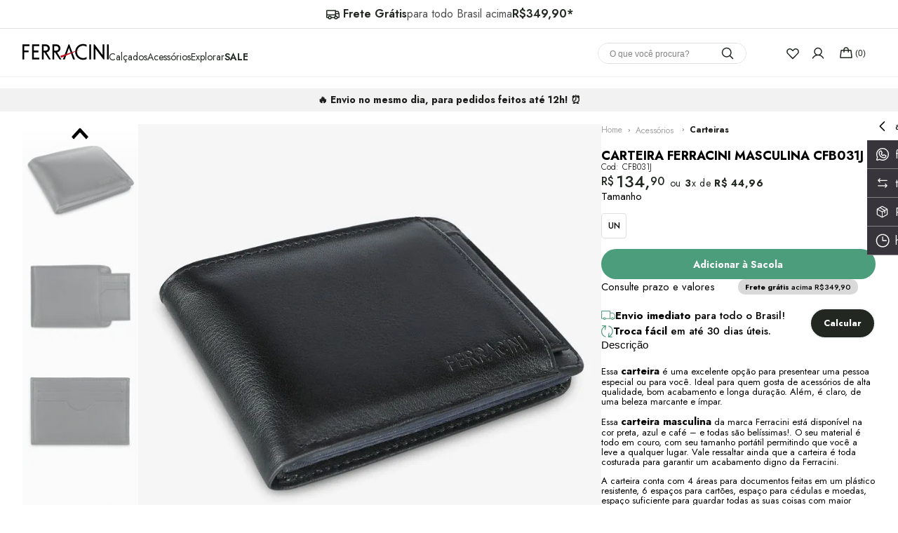

--- FILE ---
content_type: text/html; charset=utf-8
request_url: https://www.ferracini.com.br/carteira-ferracini-masculina-cfb031j/p
body_size: 122934
content:

<!DOCTYPE html>
  <html lang="pt-BR">
  <head>
    <meta name="viewport" content="width=device-width, initial-scale=1">
    <meta name="generator" content="vtex.render-server@8.179.0">
    <meta charset='utf-8'>
    

    

<link rel="stylesheet" type="text/css" href="https://lojaferracini.vtexassets.com/_v/public/assets/v1/bundle/css/asset.min.css?v=3&files=theme,lojaferracini.skeleton-component@0.1.6$style.common,lojaferracini.skeleton-component@0.1.6$style.small,lojaferracini.skeleton-component@0.1.6$style.notsmall,lojaferracini.skeleton-component@0.1.6$style.large,lojaferracini.skeleton-component@0.1.6$style.xlarge&files=fonts,989db2448f309bfdd99b513f37c84b8f5794d2b5&files=npm,animate.css@3.7.0/animate.min.css&files=react~vtex.render-runtime@8.136.1,common&files=react~vtex.store-components@3.178.5,Container,2,ProductImages,ShippingSimulator,AvailabilitySubscriber,4,SearchBar,DiscountBadge&files=react~vtex.styleguide@9.146.16,0,Spinner,1&files=react~vtex.rich-text@0.16.1,index&files=react~vtex.flex-layout@0.21.5,0&files=react~vtex.admin-pages@4.59.0,HighlightOverlay&files=react~lojaferracini.store-theme@1.0.93,GlobalCSS,HelpFloatButton,ProductCashback,4,ProductSizeSelector,ProductSpecifications,DescriptionProduct,ProductPriceCustom,CustomShippingBar,ShareButtons,ProductNameCustom,Logo,ProductImageShelf,ProductUnavailable,InsertFlagsDiscount,InsertFlagReleases,5&files=react~vtex.slider@0.8.3,0&files=react~vtex.shelf@1.49.0,0&files=react~vtex.product-identifier@0.5.0,ProductIdentifierProduct&files=react~lojaferracini.trustvox@0.0.2,Reviews&files=react~vtex.address-form@4.28.0,25&files=react~lojaferracini.skeleton-component@0.1.6,Skeleton&files=react~vtex.modal-layout@0.14.2,0&files=react~vtex.wish-list@1.18.2,AddProductBtn&files=react~vtex.login@2.69.1,1&files=react~vtex.minicart@2.68.0,Minicart&files=react~vtex.product-summary@2.91.1,ProductSummaryImage&files=react~lojaferracini.collection-discount@0.0.2,CollectionFlags,CollectionDiscountPrice&files=overrides,vtex.product-list@0.37.5$overrides,vtex.minicart@2.68.0$overrides,lojaferracini.store-theme@1.0.93$overrides&workspace=master"  id="styles_bundled"  crossorigin onerror="this.onerror=null;handleCSSFallback()"/>
<noscript id="styles_overrides"></noscript>


<template id="stylesFallback">
  

<link rel="stylesheet" type="text/css" href="https://lojaferracini.vtexassets.com/_v/public/vtex.styles-graphql/v1/style/lojaferracini.skeleton-component@0.1.6$style.common.min.css?v=1&workspace=master"  id="style_link_common" class="style_link" crossorigin />
<link rel="stylesheet" type="text/css" href="https://lojaferracini.vtexassets.com/_v/public/vtex.styles-graphql/v1/style/lojaferracini.skeleton-component@0.1.6$style.small.min.css?v=1&workspace=master" media="screen and (min-width: 20em)" id="style_link_small" class="style_link" crossorigin />
<link rel="stylesheet" type="text/css" href="https://lojaferracini.vtexassets.com/_v/public/vtex.styles-graphql/v1/style/lojaferracini.skeleton-component@0.1.6$style.notsmall.min.css?v=1&workspace=master" media="screen and (min-width: 40em)" id="style_link_notsmall" class="style_link" crossorigin />
<link rel="stylesheet" type="text/css" href="https://lojaferracini.vtexassets.com/_v/public/vtex.styles-graphql/v1/style/lojaferracini.skeleton-component@0.1.6$style.large.min.css?v=1&workspace=master" media="screen and (min-width: 64em)" id="style_link_large" class="style_link" crossorigin />
<link rel="stylesheet" type="text/css" href="https://lojaferracini.vtexassets.com/_v/public/vtex.styles-graphql/v1/style/lojaferracini.skeleton-component@0.1.6$style.xlarge.min.css?v=1&workspace=master" media="screen and (min-width: 80em)" id="style_link_xlarge" class="style_link" crossorigin />
<link rel="stylesheet" type="text/css" href="https://lojaferracini.vtexassets.com/_v/public/vtex.styles-graphql/v1/fonts/989db2448f309bfdd99b513f37c84b8f5794d2b5?v=1&workspace=master"  id="fonts_link"  crossorigin />
<link rel="preload" type="text/css" href="https://lojaferracini.vtexassets.com/_v/public/assets/v1/npm/animate.css@3.7.0/animate.min.css?workspace=master"    crossorigin  as="style" onload="this.onload=null;this.rel='stylesheet'" />
<noscript><link rel="stylesheet" type="text/css" href="https://lojaferracini.vtexassets.com/_v/public/assets/v1/npm/animate.css@3.7.0/animate.min.css?workspace=master"    crossorigin /></noscript>
<link rel="stylesheet" type="text/css" href="https://lojaferracini.vtexassets.com/_v/public/assets/v1/published/vtex.render-runtime@8.136.1/public/react/common.min.css?workspace=master"    crossorigin />
<link rel="stylesheet" type="text/css" href="https://lojaferracini.vtexassets.com/_v/public/assets/v1/published/vtex.store-components@3.178.5/public/react/Container.min.css?workspace=master"    crossorigin />
<link rel="stylesheet" type="text/css" href="https://lojaferracini.vtexassets.com/_v/public/assets/v1/published/vtex.styleguide@9.146.16/public/react/0.min.css?workspace=master"    crossorigin />
<link rel="stylesheet" type="text/css" href="https://lojaferracini.vtexassets.com/_v/public/assets/v1/published/vtex.rich-text@0.16.1/public/react/index.min.css?workspace=master"    crossorigin />
<link rel="stylesheet" type="text/css" href="https://lojaferracini.vtexassets.com/_v/public/assets/v1/published/vtex.flex-layout@0.21.5/public/react/0.min.css?workspace=master"    crossorigin />
<link rel="stylesheet" type="text/css" href="https://lojaferracini.vtexassets.com/_v/public/assets/v1/published/vtex.admin-pages@4.59.0/public/react/HighlightOverlay.min.css?workspace=master"    crossorigin />
<link rel="stylesheet" type="text/css" href="https://lojaferracini.vtexassets.com/_v/public/assets/v1/published/lojaferracini.store-theme@1.0.93/public/react/GlobalCSS.min.css?workspace=master"    crossorigin />
<link rel="stylesheet" type="text/css" href="https://lojaferracini.vtexassets.com/_v/public/assets/v1/published/lojaferracini.store-theme@1.0.93/public/react/HelpFloatButton.min.css?workspace=master"    crossorigin />
<link rel="stylesheet" type="text/css" href="https://lojaferracini.vtexassets.com/_v/public/assets/v1/published/vtex.slider@0.8.3/public/react/0.min.css?workspace=master"    crossorigin />
<link rel="stylesheet" type="text/css" href="https://lojaferracini.vtexassets.com/_v/public/assets/v1/published/vtex.shelf@1.49.0/public/react/0.min.css?workspace=master"    crossorigin />
<link rel="stylesheet" type="text/css" href="https://lojaferracini.vtexassets.com/_v/public/assets/v1/published/vtex.product-identifier@0.5.0/public/react/ProductIdentifierProduct.min.css?workspace=master"    crossorigin />
<link rel="stylesheet" type="text/css" href="https://lojaferracini.vtexassets.com/_v/public/assets/v1/published/lojaferracini.store-theme@1.0.93/public/react/ProductCashback.min.css?workspace=master"    crossorigin />
<link rel="stylesheet" type="text/css" href="https://lojaferracini.vtexassets.com/_v/public/assets/v1/published/vtex.styleguide@9.146.16/public/react/Spinner.min.css?workspace=master"    crossorigin />
<link rel="stylesheet" type="text/css" href="https://lojaferracini.vtexassets.com/_v/public/assets/v1/published/lojaferracini.store-theme@1.0.93/public/react/4.min.css?workspace=master"    crossorigin />
<link rel="stylesheet" type="text/css" href="https://lojaferracini.vtexassets.com/_v/public/assets/v1/published/lojaferracini.store-theme@1.0.93/public/react/ProductSizeSelector.min.css?workspace=master"    crossorigin />
<link rel="stylesheet" type="text/css" href="https://lojaferracini.vtexassets.com/_v/public/assets/v1/published/lojaferracini.store-theme@1.0.93/public/react/ProductSpecifications.min.css?workspace=master"    crossorigin />
<link rel="stylesheet" type="text/css" href="https://lojaferracini.vtexassets.com/_v/public/assets/v1/published/lojaferracini.trustvox@0.0.2/public/react/Reviews.min.css?workspace=master"    crossorigin />
<link rel="stylesheet" type="text/css" href="https://lojaferracini.vtexassets.com/_v/public/assets/v1/published/vtex.store-components@3.178.5/public/react/2.min.css?workspace=master"    crossorigin />
<link rel="stylesheet" type="text/css" href="https://lojaferracini.vtexassets.com/_v/public/assets/v1/published/vtex.store-components@3.178.5/public/react/ProductImages.min.css?workspace=master"    crossorigin />
<link rel="stylesheet" type="text/css" href="https://lojaferracini.vtexassets.com/_v/public/assets/v1/published/vtex.address-form@4.28.0/public/react/25.min.css?workspace=master"    crossorigin />
<link rel="stylesheet" type="text/css" href="https://lojaferracini.vtexassets.com/_v/public/assets/v1/published/vtex.store-components@3.178.5/public/react/ShippingSimulator.min.css?workspace=master"    crossorigin />
<link rel="stylesheet" type="text/css" href="https://lojaferracini.vtexassets.com/_v/public/assets/v1/published/lojaferracini.store-theme@1.0.93/public/react/DescriptionProduct.min.css?workspace=master"    crossorigin />
<link rel="stylesheet" type="text/css" href="https://lojaferracini.vtexassets.com/_v/public/assets/v1/published/lojaferracini.store-theme@1.0.93/public/react/ProductPriceCustom.min.css?workspace=master"    crossorigin />
<link rel="stylesheet" type="text/css" href="https://lojaferracini.vtexassets.com/_v/public/assets/v1/published/lojaferracini.skeleton-component@0.1.6/public/react/Skeleton.min.css?workspace=master"    crossorigin />
<link rel="stylesheet" type="text/css" href="https://lojaferracini.vtexassets.com/_v/public/assets/v1/published/lojaferracini.store-theme@1.0.93/public/react/CustomShippingBar.min.css?workspace=master"    crossorigin />
<link rel="stylesheet" type="text/css" href="https://lojaferracini.vtexassets.com/_v/public/assets/v1/published/vtex.modal-layout@0.14.2/public/react/0.min.css?workspace=master"    crossorigin />
<link rel="stylesheet" type="text/css" href="https://lojaferracini.vtexassets.com/_v/public/assets/v1/published/vtex.wish-list@1.18.2/public/react/AddProductBtn.min.css?workspace=master"    crossorigin />
<link rel="stylesheet" type="text/css" href="https://lojaferracini.vtexassets.com/_v/public/assets/v1/published/lojaferracini.store-theme@1.0.93/public/react/ShareButtons.min.css?workspace=master"    crossorigin />
<link rel="stylesheet" type="text/css" href="https://lojaferracini.vtexassets.com/_v/public/assets/v1/published/lojaferracini.store-theme@1.0.93/public/react/ProductNameCustom.min.css?workspace=master"    crossorigin />
<link rel="stylesheet" type="text/css" href="https://lojaferracini.vtexassets.com/_v/public/assets/v1/published/vtex.styleguide@9.146.16/public/react/1.min.css?workspace=master"    crossorigin />
<link rel="stylesheet" type="text/css" href="https://lojaferracini.vtexassets.com/_v/public/assets/v1/published/vtex.store-components@3.178.5/public/react/AvailabilitySubscriber.min.css?workspace=master"    crossorigin />
<link rel="stylesheet" type="text/css" href="https://lojaferracini.vtexassets.com/_v/public/assets/v1/published/lojaferracini.store-theme@1.0.93/public/react/Logo.min.css?workspace=master"    crossorigin />
<link rel="stylesheet" type="text/css" href="https://lojaferracini.vtexassets.com/_v/public/assets/v1/published/vtex.store-components@3.178.5/public/react/4.min.css?workspace=master"    crossorigin />
<link rel="stylesheet" type="text/css" href="https://lojaferracini.vtexassets.com/_v/public/assets/v1/published/vtex.store-components@3.178.5/public/react/SearchBar.min.css?workspace=master"    crossorigin />
<link rel="stylesheet" type="text/css" href="https://lojaferracini.vtexassets.com/_v/public/assets/v1/published/vtex.login@2.69.1/public/react/1.min.css?workspace=master"    crossorigin />
<link rel="stylesheet" type="text/css" href="https://lojaferracini.vtexassets.com/_v/public/assets/v1/published/vtex.minicart@2.68.0/public/react/Minicart.min.css?workspace=master"    crossorigin />
<link rel="stylesheet" type="text/css" href="https://lojaferracini.vtexassets.com/_v/public/assets/v1/published/lojaferracini.store-theme@1.0.93/public/react/ProductImageShelf.min.css?workspace=master"    crossorigin />
<link rel="stylesheet" type="text/css" href="https://lojaferracini.vtexassets.com/_v/public/assets/v1/published/vtex.store-components@3.178.5/public/react/DiscountBadge.min.css?workspace=master"    crossorigin />
<link rel="stylesheet" type="text/css" href="https://lojaferracini.vtexassets.com/_v/public/assets/v1/published/vtex.product-summary@2.91.1/public/react/ProductSummaryImage.min.css?workspace=master"    crossorigin />
<link rel="stylesheet" type="text/css" href="https://lojaferracini.vtexassets.com/_v/public/assets/v1/published/lojaferracini.store-theme@1.0.93/public/react/ProductUnavailable.min.css?workspace=master"    crossorigin />
<link rel="stylesheet" type="text/css" href="https://lojaferracini.vtexassets.com/_v/public/assets/v1/published/lojaferracini.store-theme@1.0.93/public/react/InsertFlagsDiscount.min.css?workspace=master"    crossorigin />
<link rel="stylesheet" type="text/css" href="https://lojaferracini.vtexassets.com/_v/public/assets/v1/published/lojaferracini.store-theme@1.0.93/public/react/InsertFlagReleases.min.css?workspace=master"    crossorigin />
<link rel="stylesheet" type="text/css" href="https://lojaferracini.vtexassets.com/_v/public/assets/v1/published/lojaferracini.collection-discount@0.0.2/public/react/CollectionFlags.min.css?workspace=master"    crossorigin />
<link rel="stylesheet" type="text/css" href="https://lojaferracini.vtexassets.com/_v/public/assets/v1/published/lojaferracini.store-theme@1.0.93/public/react/5.min.css?workspace=master"    crossorigin />
<link rel="stylesheet" type="text/css" href="https://lojaferracini.vtexassets.com/_v/public/assets/v1/published/lojaferracini.collection-discount@0.0.2/public/react/CollectionDiscountPrice.min.css?workspace=master"    crossorigin />
<noscript id="styles_overrides"></noscript>

<link rel="stylesheet" type="text/css" href="https://lojaferracini.vtexassets.com/_v/public/vtex.styles-graphql/v1/overrides/vtex.product-list@0.37.5$overrides.css?v=1&workspace=master"  id="override_link_0" class="override_link" crossorigin />
<link rel="stylesheet" type="text/css" href="https://lojaferracini.vtexassets.com/_v/public/vtex.styles-graphql/v1/overrides/vtex.minicart@2.68.0$overrides.css?v=1&workspace=master"  id="override_link_1" class="override_link" crossorigin />
<link rel="stylesheet" type="text/css" href="https://lojaferracini.vtexassets.com/_v/public/vtex.styles-graphql/v1/overrides/lojaferracini.store-theme@1.0.93$overrides.css?v=1&workspace=master"  id="override_link_2" class="override_link" crossorigin />

</template>
<script>
  function handleCSSFallback() {
    var fallbackTemplate = document.querySelector('template#stylesFallback');
    var fallbackContent = fallbackTemplate.content.cloneNode(true);
    document.head.appendChild(fallbackContent);
  }
</script>

    
    <!--pixel:start:vtex.request-capture-->
<script >!function(e,t,c,n,r,a,i){a=e.vtexrca=e.vtexrca||function(){(a.q=a.q||[]).push(arguments)},a.l=+new Date,i=t.createElement(c),i.async=!0,i.src=n,r=t.getElementsByTagName(c)[0],r.parentNode.insertBefore(i,r)}(window,document,"script","https://io.vtex.com.br/rc/rc.js"),vtexrca("init")</script>
<script >!function(e,t,n,a,c,f,o){f=e.vtexaf=e.vtexaf||function(){(f.q=f.q||[]).push(arguments)},f.l=+new Date,o=t.createElement(n),o.async=!0,o.src=a,c=t.getElementsByTagName(n)[0],c.parentNode.insertBefore(o,c)}(window,document,"script","https://activity-flow.vtex.com/af/af.js")</script>

<!--pixel:end:vtex.request-capture-->
<!--pixel:start:lojaferracini.trustvox-->
<script >window.appsetting_trustvox_storeId="123758",window.appsetting_trustvox_staging="false",window.appsetting_trustvox_colt="7",window.appsetting_trustvox_enableProductGroup="true"</script>

<style type="text/css">.trustvox-widget-rating .trustvox-shelf-container,.trustvox-widget-rating .ts-shelf-container{display:inline-block}.trustvox-widget-rating span.rating-click-here{top:-3px;display:inline-block;position:relative;color:#daa81d;font-size:12px}.trustvox-widget-rating:hover span.rating-click-here{text-decoration:underline}.trustvox-container{width:100%}</style>

<!--pixel:end:lojaferracini.trustvox-->
<!--pixel:start:vtexventures.livestreaming-free-->
<script >
  ;(async () => {
    const SCRIPT_ID = 'nz-runtime-script'
    const SRC_ATTR = 'data-src'
    const LS_KEY = 'nizza:runtime-script:url'

    const sleep = (ms) => new Promise((r) => setTimeout(r, ms))
    const err = (msg) => new Error(`[ls-pixel] ${msg}`)
    const log = (level = 'log', ...args) =>
      (console[level] || console.log).apply(console, ['[ls-pixel]', ...args])

    const waitForRuntime = async (timeout = 60000, interval = 50) => {
      const end = Date.now() + timeout
      while (Date.now() < end) {
        const rt = window.__RUNTIME__
        if (
          rt &&
          rt.account &&
          rt.workspace &&
          typeof rt.production === 'boolean'
        ) {
          return rt
        }
        await sleep(interval)
      }
      throw err('Timeout waiting for __RUNTIME__')
    }

    const getLocalUrl = () => {
      try {
        return localStorage.getItem(LS_KEY)
      } catch {
        return null
      }
    }

    const buildUrl = (rt) => {
      const override = getLocalUrl()
      if (override) return override
      const { account, workspace, production: isProd } = rt
      const map = {
        'livestreamingdemo.qadev': 'dev',
        'livestreamingdemo.qaprod': 'staging',
      }
      const env =
        map[`${account}.${workspace}`] || (isProd ? 'prod' : 'main-dev')
      return `https://cdn.nizza.com/runtime-script/${env}/nz-rs-index.js`
    }

    const isLoaded = (src) => {
      const el = document.getElementById(SCRIPT_ID)
      return !!el && (el.getAttribute(SRC_ATTR) || '') === src
    }

    const loadInline = async (src, ms = 15000) => {
      const hasAbort = typeof AbortController !== 'undefined'
      const ctrl = hasAbort ? new AbortController() : null
      const timer = hasAbort ? setTimeout(() => ctrl.abort(), ms) : null
      const opts = hasAbort
        ? { signal: ctrl.signal, mode: 'cors', credentials: 'omit' }
        : { mode: 'cors', credentials: 'omit' }
      const res = await fetch(src, opts)
      if (timer) clearTimeout(timer)
      if (!res.ok) throw err(`Failed to fetch: ${res.status}`)
      const code = await res.text()
      const existing = document.getElementById(SCRIPT_ID)
      if (existing) existing.remove()
      const s = document.createElement('script')
      s.id = SCRIPT_ID
      s.setAttribute(SRC_ATTR, src)
      s.textContent = code
      document.head.appendChild(s)
    }

    try {
      const rt = await waitForRuntime()
      const url = buildUrl(rt)
      if (isLoaded(url)) return log('Script already loaded:', url)
      await loadInline(url)
      log('Script loaded:', url)
    } catch (err) {
      log('error', err)
    }
  })()
</script>

<!--pixel:end:vtexventures.livestreaming-free-->
<!--pixel:start:vtex.google-tag-manager-->
<script >
  (function() {
    var gtmId = "GTM-WZNTV32";
    var sendGA4EventsValue = "true"
    var sendGA4Events = sendGA4EventsValue == 'true'

    window.__gtm__ = {
      sendGA4Events
    }
    
    if (!gtmId) {
      console.error('Warning: No Google Tag Manager ID is defined. Please configure it in the apps admin.');
    } else {
      window.dataLayer = window.dataLayer || [];
      window.dataLayer.push({ 'gtm.blacklist': [] });
      // GTM script snippet. Taken from: https://developers.google.com/tag-manager/quickstart
      (function(w,d,s,l,i){w[l]=w[l]||[];w[l].push({'gtm.start':
      new Date().getTime(),event:'gtm.js'});var f=d.getElementsByTagName(s)[0],
      j=d.createElement(s),dl=l!='dataLayer'?'&l='+l:'';j.async=true;j.src=
      'https://www.googletagmanager.com/gtm.js?id='+i+dl;f.parentNode.insertBefore(j,f);
      })(window,document,'script','dataLayer',gtmId)
    }
  })()
</script>

<!--pixel:end:vtex.google-tag-manager-->
<!--pixel:start:vtex.google-search-console-->
<meta name="google-site-verification" content="3NsEMhp_IOmbeqXNSexyQorlm2WHJFCJpEyXY-uAwCs" />

<!--pixel:end:vtex.google-search-console-->


  <title data-react-helmet="true">Carteira de Couro e Porta Cartão Preta | Ferracini - Ferracini </title>
<meta data-react-helmet="true" name="viewport" content="width=device-width, initial-scale=1"/><meta data-react-helmet="true" name="copyright" content="Ferracini "/><meta data-react-helmet="true" name="author" content="Ferracini "/><meta data-react-helmet="true" name="country" content="BRA"/><meta data-react-helmet="true" name="language" content="pt-BR"/><meta data-react-helmet="true" name="currency" content="BRL"/><meta data-react-helmet="true" name="robots" content="index, follow"/><meta data-react-helmet="true" name="storefront" content="store_framework"/><meta data-react-helmet="true" name="description" content="Na Ferracini você encontra diversos acessórios masculinos como carteiras e porta cartão. Confira nosso modelo de carteira preta em até 3x sem juros."/><meta data-react-helmet="true" property="og:type" content="product"/><meta data-react-helmet="true" property="og:title" content="Carteira de Couro e Porta Cartão Preta | Ferracini - Ferracini Calçados | Loja Oficial | Envios para todo Brasil"/><meta data-react-helmet="true" property="og:url" content="https://www.ferracini.com.br/_v/segment/routing/vtex.store@2.x/product/927934658/carteira-ferracini-masculina-cfb031j/p"/><meta data-react-helmet="true" property="og:description" content="Na Ferracini você encontra diversos acessórios masculinos como carteiras e porta cartão. Confira nosso modelo de carteira preta em até 3x sem juros."/><meta data-react-helmet="true" property="product:sku" content="927934689"/><meta data-react-helmet="true" property="product:retailer_part_no" content="927934658"/><meta data-react-helmet="true" property="product:retailer_item_id" content="CFB031J"/><meta data-react-helmet="true" property="product:condition" content="new"/><meta data-react-helmet="true" property="product:brand" content="Ferracini"/><meta data-react-helmet="true" property="product:price:currency" content="BRL"/><meta data-react-helmet="true" property="product:category" content="/Acessórios/Carteiras/"/><meta data-react-helmet="true" property="product:category" content="/Acessórios/"/><meta data-react-helmet="true" property="og:image" content="https://lojaferracini.vtexassets.com/arquivos/ids/400931/Carteira_Ferracini_Masculina_C_73.jpg?v=638542274610900000"/><meta data-react-helmet="true" property="og:image" content="https://lojaferracini.vtexassets.com/arquivos/ids/400932/Carteira_Ferracini_Masculina_C_515.jpg?v=638542274628130000"/><meta data-react-helmet="true" property="og:image" content="https://lojaferracini.vtexassets.com/arquivos/ids/400933/Carteira_Ferracini_Masculina_C_896.jpg?v=638542274645530000"/><meta data-react-helmet="true" property="product:price:amount" content="134.9"/><meta data-react-helmet="true" property="product:availability" content="instock"/>
<script data-react-helmet="true" src="https://www.google.com/recaptcha/enterprise.js?render=6LdV7CIpAAAAAPUrHXWlFArQ5hSiNQJk6Ja-vcYM&amp;hl=pt-BR" async="true"></script><script data-react-helmet="true" >
            {
              const style = document.createElement('style')

              style.textContent = '.grecaptcha-badge {visibility: hidden; }'
              document.head.appendChild(style)
            }
          </script>
  
  
  <link data-react-helmet="true" rel="shortcut icon" type="image/ico" sizes="64x64" href="/arquivos/lojaferracini-favicon.ico"/><link data-react-helmet="true" rel="canonical" href="https://www.ferracini.com.br/carteira-ferracini-masculina-cfb031j/p"/><link data-react-helmet="true" rel="preconnect" as="script" href="https://www.googletagmanager.com/gtm.js?id=GTM-WZNTV32"/>
</head>
<body class="bg-base">
  <div id="styles_iconpack" style="display:none"><svg class="dn" height="0" version="1.1" width="0" xmlns="http://www.w3.org/2000/svg"><defs><g id="bnd-logo"><path d="M14.8018 2H2.8541C1.92768 2 1.33445 2.93596 1.76795 3.71405L2.96368 5.86466H0.796482C0.659276 5.8647 0.524407 5.89841 0.404937 5.96253C0.285467 6.02665 0.185446 6.119 0.114562 6.23064C0.0436777 6.34228 0.0043325 6.46943 0.000337815 6.59976C-0.00365688 6.73009 0.0278339 6.8592 0.0917605 6.97457L3.93578 13.8888C4.00355 14.0104 4.10491 14.1121 4.22896 14.1831C4.35301 14.254 4.49507 14.2915 4.63987 14.2915C4.78466 14.2915 4.92672 14.254 5.05077 14.1831C5.17483 14.1121 5.27618 14.0104 5.34395 13.8888L6.38793 12.0211L7.69771 14.3775C8.15868 15.2063 9.40744 15.2078 9.87001 14.38L15.8585 3.67064C16.2818 2.91319 15.7043 2 14.8018 2ZM9.43491 6.57566L6.85274 11.1944C6.80761 11.2753 6.74016 11.3429 6.65762 11.3901C6.57508 11.4373 6.48058 11.4622 6.38426 11.4622C6.28794 11.4622 6.19344 11.4373 6.1109 11.3901C6.02836 11.3429 5.96091 11.2753 5.91578 11.1944L3.35853 6.59509C3.31587 6.51831 3.29482 6.43236 3.2974 6.34558C3.29998 6.25879 3.3261 6.17411 3.37325 6.09974C3.4204 6.02538 3.48696 5.96385 3.56649 5.92112C3.64601 5.87839 3.73581 5.85591 3.82717 5.85585H8.97937C9.06831 5.85591 9.15572 5.87782 9.23312 5.91945C9.31052 5.96108 9.37529 6.02102 9.42113 6.09345C9.46697 6.16588 9.49232 6.24834 9.49474 6.33283C9.49716 6.41732 9.47655 6.50097 9.43491 6.57566Z" fill="currentColor"/><path d="M14.8018 2H2.8541C1.92768 2 1.33445 2.93596 1.76795 3.71405L2.96368 5.86466H0.796482C0.659276 5.8647 0.524407 5.89841 0.404937 5.96253C0.285467 6.02665 0.185446 6.119 0.114562 6.23064C0.0436777 6.34228 0.0043325 6.46943 0.000337815 6.59976C-0.00365688 6.73009 0.0278339 6.8592 0.0917605 6.97457L3.93578 13.8888C4.00355 14.0104 4.10491 14.1121 4.22896 14.1831C4.35301 14.254 4.49507 14.2915 4.63987 14.2915C4.78466 14.2915 4.92672 14.254 5.05077 14.1831C5.17483 14.1121 5.27618 14.0104 5.34395 13.8888L6.38793 12.0211L7.69771 14.3775C8.15868 15.2063 9.40744 15.2078 9.87001 14.38L15.8585 3.67064C16.2818 2.91319 15.7043 2 14.8018 2ZM9.43491 6.57566L6.85274 11.1944C6.80761 11.2753 6.74016 11.3429 6.65762 11.3901C6.57508 11.4373 6.48058 11.4622 6.38426 11.4622C6.28794 11.4622 6.19344 11.4373 6.1109 11.3901C6.02836 11.3429 5.96091 11.2753 5.91578 11.1944L3.35853 6.59509C3.31587 6.51831 3.29482 6.43236 3.2974 6.34558C3.29998 6.25879 3.3261 6.17411 3.37325 6.09974C3.4204 6.02538 3.48696 5.96385 3.56649 5.92112C3.64601 5.87839 3.73581 5.85591 3.82717 5.85585H8.97937C9.06831 5.85591 9.15572 5.87782 9.23312 5.91945C9.31052 5.96108 9.37529 6.02102 9.42113 6.09345C9.46697 6.16588 9.49232 6.24834 9.49474 6.33283C9.49716 6.41732 9.47655 6.50097 9.43491 6.57566Z" fill="currentColor"/></g><g id="hpa-arrow-from-bottom"><path d="M7.00001 3.4V12H9.00001V3.4L13 7.4L14.4 6L8.70001 0.3C8.30001 -0.1 7.70001 -0.1 7.30001 0.3L1.60001 6L3.00001 7.4L7.00001 3.4Z" fill="currentColor"/><path d="M15 14H1V16H15V14Z" fill="currentColor"/></g><g id="hpa-arrow-to-bottom"><path d="M8.00001 12C8.30001 12 8.50001 11.9 8.70001 11.7L14.4 6L13 4.6L9.00001 8.6V0H7.00001V8.6L3.00001 4.6L1.60001 6L7.30001 11.7C7.50001 11.9 7.70001 12 8.00001 12Z" fill="currentColor"/><path d="M15 14H1V16H15V14Z" fill="currentColor"/></g><g id="hpa-arrow-back"><path d="M5.5 15.5002C5.75781 15.5002 5.92969 15.4169 6.10156 15.2502L11 10.5002L9.79687 9.33356L6.35938 12.6669L6.35938 0H4.64063L4.64062 12.6669L1.20312 9.33356L0 10.5002L4.89844 15.2502C5.07031 15.4169 5.24219 15.5002 5.5 15.5002Z" transform="translate(16.0002) rotate(90)" fill="currentColor"/></g><g id="hpa-calendar"><path d="M5.66667 7.2H4.11111V8.8H5.66667V7.2ZM8.77778 7.2H7.22222V8.8H8.77778V7.2ZM11.8889 7.2H10.3333V8.8H11.8889V7.2ZM13.4444 1.6H12.6667V0H11.1111V1.6H4.88889V0H3.33333V1.6H2.55556C1.69222 1.6 1.00778 2.32 1.00778 3.2L1 14.4C1 15.28 1.69222 16 2.55556 16H13.4444C14.3 16 15 15.28 15 14.4V3.2C15 2.32 14.3 1.6 13.4444 1.6ZM13.4444 14.4H2.55556V5.6H13.4444V14.4Z" fill="currentColor"/></g><g id="hpa-cart"><path d="M15.0503 3.0002H4.92647C4.81221 3.00072 4.7012 2.96234 4.6118 2.89142C4.52239 2.8205 4.45996 2.72129 4.43483 2.6102L4.01342 0.800203C3.96651 0.570928 3.84041 0.365306 3.65708 0.219131C3.47375 0.0729566 3.24479 -0.00451449 3.01006 0.000203439H0.501677C0.368624 0.000203439 0.241021 0.0528819 0.146938 0.14665C0.0528551 0.240418 0 0.367595 0 0.500203L0 1.5002C0 1.63281 0.0528551 1.75999 0.146938 1.85376C0.241021 1.94753 0.368624 2.0002 0.501677 2.0002H1.80604C1.92077 1.9978 2.03274 2.03548 2.12253 2.10671C2.21232 2.17794 2.27429 2.27823 2.29768 2.3902L4.01342 10.2002C4.06032 10.4295 4.18642 10.6351 4.36975 10.7813C4.55308 10.9274 4.78204 11.0049 5.01677 11.0002H13.0436C13.2478 10.9891 13.4436 10.9161 13.605 10.791C13.7664 10.6659 13.8856 10.4947 13.9466 10.3002L15.9533 4.3002C15.9995 4.15468 16.0116 4.00057 15.9888 3.84965C15.9659 3.69874 15.9088 3.55504 15.8216 3.42956C15.7344 3.30408 15.6196 3.20015 15.4859 3.12573C15.3522 3.0513 15.2032 3.00837 15.0503 3.0002Z" fill="currentColor"/><path d="M5.02682 16.0002C6.13509 16.0002 7.03353 15.1048 7.03353 14.0002C7.03353 12.8956 6.13509 12.0002 5.02682 12.0002C3.91855 12.0002 3.02011 12.8956 3.02011 14.0002C3.02011 15.1048 3.91855 16.0002 5.02682 16.0002Z" fill="currentColor"/><path d="M13.0737 16.0002C14.182 16.0002 15.0804 15.1048 15.0804 14.0002C15.0804 12.8956 14.182 12.0002 13.0737 12.0002C11.9655 12.0002 11.067 12.8956 11.067 14.0002C11.067 15.1048 11.9655 16.0002 13.0737 16.0002Z" fill="currentColor"/></g><g id="hpa-delete"><path d="M7 7H5V13H7V7Z" fill="currentColor"/><path d="M11 7H9V13H11V7Z" fill="currentColor"/><path d="M12 1C12 0.4 11.6 0 11 0H5C4.4 0 4 0.4 4 1V3H0V5H1V15C1 15.6 1.4 16 2 16H14C14.6 16 15 15.6 15 15V5H16V3H12V1ZM6 2H10V3H6V2ZM13 5V14H3V5H13Z" fill="currentColor"/></g><g id="mpa-play"><path d="M3.5241 0.937906C2.85783 0.527894 2 1.00724 2 1.78956V14.2104C2 14.9928 2.85783 15.4721 3.5241 15.0621L13.6161 8.85166C14.2506 8.46117 14.2506 7.53883 13.6161 7.14834L3.5241 0.937906Z" fill="currentColor"/></g><g id="mpa-pause"><rect width="6" height="16" fill="currentColor"/><rect x="10" width="6" height="16" fill="currentColor"/></g><g id="sti-volume-on"><path d="M0 5.2634V10.7366H3.55556L8 15.2976V0.702394L3.55556 5.2634H0ZM12 8C12 6.3854 11.0933 4.99886 9.77778 4.32383V11.667C11.0933 11.0011 12 9.6146 12 8ZM9.77778 0V1.87913C12.3467 2.66363 14.2222 5.10832 14.2222 8C14.2222 10.8917 12.3467 13.3364 9.77778 14.1209V16C13.3422 15.1699 16 11.9042 16 8C16 4.09578 13.3422 0.830103 9.77778 0V0Z" fill="currentColor"/></g><g id="sti-volume-off"><path d="M12 8C12 6.42667 11.0933 5.07556 9.77778 4.41778V6.38222L11.9556 8.56C11.9822 8.38222 12 8.19556 12 8V8ZM14.2222 8C14.2222 8.83556 14.0444 9.61778 13.7422 10.3467L15.0844 11.6889C15.6711 10.5867 16 9.33333 16 8C16 4.19556 13.3422 1.01333 9.77778 0.204444V2.03556C12.3467 2.8 14.2222 5.18222 14.2222 8ZM1.12889 0L0 1.12889L4.20444 5.33333H0V10.6667H3.55556L8 15.1111V9.12889L11.7778 12.9067C11.1822 13.3689 10.5156 13.7333 9.77778 13.9556V15.7867C11.0044 15.5111 12.1156 14.9422 13.0578 14.1778L14.8711 16L16 14.8711L8 6.87111L1.12889 0ZM8 0.888889L6.14222 2.74667L8 4.60444V0.888889Z" fill="currentColor"/></g><g id="hpa-profile"><path d="M7.99 8C10.1964 8 11.985 6.20914 11.985 4C11.985 1.79086 10.1964 0 7.99 0C5.78362 0 3.995 1.79086 3.995 4C3.995 6.20914 5.78362 8 7.99 8Z" fill="currentColor"/><path d="M14.8215 11.38C15.1694 11.5401 15.4641 11.7969 15.6704 12.12C15.8791 12.442 15.9933 12.8162 16 13.2V15.49V16H15.4906H0.509363H0V15.49V13.2C0.000731876 12.8181 0.107964 12.4441 0.309613 12.12C0.515896 11.7969 0.810577 11.5401 1.15855 11.38C3.31243 10.4409 5.64096 9.97049 7.99001 9.99999C10.3391 9.97049 12.6676 10.4409 14.8215 11.38Z" fill="currentColor"/></g><g id="hpa-save"><path d="M11.7 0.3C11.5 0.1 11.3 0 11 0H10V3C10 3.6 9.6 4 9 4H4C3.4 4 3 3.6 3 3V0H1C0.4 0 0 0.4 0 1V15C0 15.6 0.4 16 1 16H15C15.6 16 16 15.6 16 15V5C16 4.7 15.9 4.5 15.7 4.3L11.7 0.3ZM13 14H3V11C3 10.4 3.4 10 4 10H12C12.6 10 13 10.4 13 11V14Z" fill="currentColor"/><path d="M9 0H7V3H9V0Z" fill="currentColor"/></g><g id="hpa-search"><path d="M15.707 13.293L13 10.586C13.63 9.536 14 8.311 14 7C14 3.14 10.859 0 7 0C3.141 0 0 3.14 0 7C0 10.86 3.141 14 7 14C8.312 14 9.536 13.631 10.586 13L13.293 15.707C13.488 15.902 13.744 16 14 16C14.256 16 14.512 15.902 14.707 15.707L15.707 14.707C16.098 14.316 16.098 13.684 15.707 13.293ZM7 12C4.239 12 2 9.761 2 7C2 4.239 4.239 2 7 2C9.761 2 12 4.239 12 7C12 9.761 9.761 12 7 12Z" fill="currentColor"/></g><g id="hpa-hamburguer-menu"><path fill="currentColor" d="M15,7H1C0.4,7,0,7.4,0,8s0.4,1,1,1h14c0.6,0,1-0.4,1-1S15.6,7,15,7z"/><path fill="currentColor" d="M15,1H1C0.4,1,0,1.4,0,2s0.4,1,1,1h14c0.6,0,1-0.4,1-1S15.6,1,15,1z"/><path fill="currentColor" d="M15,13H1c-0.6,0-1,0.4-1,1s0.4,1,1,1h14c0.6,0,1-0.4,1-1S15.6,13,15,13z"/></g><g id="hpa-location-marker"><path d="M19.9655 10.4828C19.9655 16.3448 10.4828 26 10.4828 26C10.4828 26 1 16.431 1 10.4828C1 4.44828 5.91379 1 10.4828 1C15.0517 1 19.9655 4.53448 19.9655 10.4828Z" stroke="currentColor" stroke-width="2" stroke-miterlimit="10" stroke-linecap="round" stroke-linejoin="round"/><path d="M10.4827 13.069C11.911 13.069 13.0689 11.9111 13.0689 10.4828C13.0689 9.05443 11.911 7.89655 10.4827 7.89655C9.05437 7.89655 7.89648 9.05443 7.89648 10.4828C7.89648 11.9111 9.05437 13.069 10.4827 13.069Z" stroke="currentColor" stroke-width="2" stroke-miterlimit="10" stroke-linecap="round" stroke-linejoin="round"/></g><g id="hpa-telemarketing"><path d="M14 10V7C14 3.68629 11.3137 1 8 1V1C4.68629 1 2 3.68629 2 7V10" stroke="currentColor" stroke-width="1.5"/><path d="M14 10V10C14 12.2091 12.2091 14 10 14H8" stroke="currentColor" stroke-width="1.5"/><rect y="7" width="3" height="5" rx="1" fill="currentColor"/><rect x="11" y="12" width="4" height="5" rx="2" transform="rotate(90 11 12)" fill="currentColor"/><rect x="13" y="7" width="3" height="5" rx="1" fill="currentColor"/></g><g id="mpa-globe"><path d="M8,0C3.6,0,0,3.6,0,8s3.6,8,8,8s8-3.6,8-8S12.4,0,8,0z M13.9,7H12c-0.1-1.5-0.4-2.9-0.8-4.1 C12.6,3.8,13.6,5.3,13.9,7z M8,14c-0.6,0-1.8-1.9-2-5H10C9.8,12.1,8.6,14,8,14z M6,7c0.2-3.1,1.3-5,2-5s1.8,1.9,2,5H6z M4.9,2.9 C4.4,4.1,4.1,5.5,4,7H2.1C2.4,5.3,3.4,3.8,4.9,2.9z M2.1,9H4c0.1,1.5,0.4,2.9,0.8,4.1C3.4,12.2,2.4,10.7,2.1,9z M11.1,13.1 c0.5-1.2,0.7-2.6,0.8-4.1h1.9C13.6,10.7,12.6,12.2,11.1,13.1z" fill="currentColor"/></g><g id="mpa-filter-settings"><path d="M4 5V1" stroke="#4F4F4F" stroke-miterlimit="10" stroke-linecap="round" stroke-linejoin="round"/><path d="M4 16V14" stroke="#4F4F4F" stroke-miterlimit="10" stroke-linecap="round" stroke-linejoin="round"/><path d="M13 12V16" stroke="#4F4F4F" stroke-miterlimit="10" stroke-linecap="round" stroke-linejoin="round"/><path d="M13 1V3" stroke="#4F4F4F" stroke-miterlimit="10" stroke-linecap="round" stroke-linejoin="round"/><path d="M4 14C5.65685 14 7 12.6569 7 11C7 9.34315 5.65685 8 4 8C2.34315 8 1 9.34315 1 11C1 12.6569 2.34315 14 4 14Z" stroke="#4F4F4F" stroke-miterlimit="10" stroke-linecap="round" stroke-linejoin="round"/><path d="M13 9C14.6569 9 16 7.65685 16 6C16 4.34315 14.6569 3 13 3C11.3431 3 10 4.34315 10 6C10 7.65685 11.3431 9 13 9Z" stroke="#4F4F4F" stroke-miterlimit="10" stroke-linecap="round" stroke-linejoin="round"/></g><g id="mpa-single-item"><path d="M10.2857 0H1.71429C0.685714 0 0 0.685714 0 1.71429V10.2857C0 11.3143 0.685714 12 1.71429 12H10.2857C11.3143 12 12 11.3143 12 10.2857V1.71429C12 0.685714 11.3143 0 10.2857 0Z" fill="currentColor"/><rect y="14" width="12" height="2" rx="1" fill="currentColor"/></g><g id="mpa-gallery"><path d="M6 0H1C0.4 0 0 0.4 0 1V6C0 6.6 0.4 7 1 7H6C6.6 7 7 6.6 7 6V1C7 0.4 6.6 0 6 0Z" fill="currentColor"/><path d="M15 0H10C9.4 0 9 0.4 9 1V6C9 6.6 9.4 7 10 7H15C15.6 7 16 6.6 16 6V1C16 0.4 15.6 0 15 0Z" fill="currentColor"/><path d="M6 9H1C0.4 9 0 9.4 0 10V15C0 15.6 0.4 16 1 16H6C6.6 16 7 15.6 7 15V10C7 9.4 6.6 9 6 9Z" fill="currentColor"/><path d="M15 9H10C9.4 9 9 9.4 9 10V15C9 15.6 9.4 16 10 16H15C15.6 16 16 15.6 16 15V10C16 9.4 15.6 9 15 9Z" fill="currentColor"/></g><g id="mpa-list-items"><path d="M6 0H1C0.4 0 0 0.4 0 1V6C0 6.6 0.4 7 1 7H6C6.6 7 7 6.6 7 6V1C7 0.4 6.6 0 6 0Z" fill="currentColor"/><rect x="9" width="7" height="3" rx="1" fill="currentColor"/><rect x="9" y="4" width="4" height="3" rx="1" fill="currentColor"/><rect x="9" y="9" width="7" height="3" rx="1" fill="currentColor"/><rect x="9" y="13" width="4" height="3" rx="1" fill="currentColor"/><path d="M6 9H1C0.4 9 0 9.4 0 10V15C0 15.6 0.4 16 1 16H6C6.6 16 7 15.6 7 15V10C7 9.4 6.6 9 6 9Z" fill="currentColor"/></g><g id="mpa-heart"><path d="M14.682 2.31811C14.2647 1.89959 13.7687 1.56769 13.2226 1.3415C12.6765 1.11531 12.0911 0.99929 11.5 1.00011C10.8245 0.995238 10.157 1.14681 9.54975 1.44295C8.94255 1.73909 8.41213 2.17178 8.00004 2.70711C7.58764 2.17212 7.05716 1.73969 6.45002 1.44358C5.84289 1.14747 5.17552 0.995697 4.50004 1.00011C3.61002 1.00011 2.73998 1.26402 1.99995 1.75849C1.25993 2.25295 0.683144 2.95576 0.342546 3.77803C0.00194874 4.60031 -0.0871663 5.50511 0.0864704 6.37803C0.260107 7.25095 0.688697 8.05278 1.31804 8.68211L8.00004 15.0001L14.682 8.68211C15.0999 8.26425 15.4314 7.76817 15.6575 7.2222C15.8837 6.67623 16.0001 6.09107 16.0001 5.50011C16.0001 4.90916 15.8837 4.32399 15.6575 3.77803C15.4314 3.23206 15.0999 2.73598 14.682 2.31811V2.31811ZM13.282 7.25111L8.00004 12.2471L2.71504 7.24711C2.37145 6.8954 2.1392 6.45018 2.04734 5.96715C1.95549 5.48412 2.00811 4.98473 2.19862 4.53145C2.38913 4.07817 2.70908 3.69113 3.11843 3.41876C3.52778 3.14638 4.00835 3.00076 4.50004 3.00011C5.93704 3.00011 6.81204 3.68111 8.00004 5.62511C9.18704 3.68111 10.062 3.00011 11.5 3.00011C11.9925 2.99999 12.4741 3.14534 12.8843 3.41791C13.2945 3.69048 13.615 4.07814 13.8057 4.53223C13.9964 4.98632 14.0487 5.48661 13.956 5.97031C13.8634 6.45402 13.63 6.89959 13.285 7.25111H13.282Z" fill="currentColor"/></g><g id="mpa-clone--outline"><path d="M5.20004 5.2L5.20004 3C5.20004 1.89543 6.09547 0.999997 7.20004 0.999997H13C14.1046 0.999997 15 1.89543 15 3V8.80001C15 9.90457 14.1046 10.8 13 10.8H10.8" stroke="currentColor" stroke-width="2" stroke-miterlimit="10" stroke-linecap="square"/><path d="M1 7.19999L1 13C1 14.1046 1.89543 15 3 15H8.79997C9.90454 15 10.8 14.1046 10.8 13V7.19999C10.8 6.09542 9.90454 5.19999 8.79997 5.19999H3C1.89543 5.19999 1 6.09542 1 7.19999Z" stroke="currentColor" stroke-width="2" stroke-miterlimit="10" stroke-linecap="square"/></g><g id="mpa-clone--filled"><path d="M6.07501 4.925L6.07501 2.175C6.07501 1.62271 6.52273 1.175 7.07501 1.175H13.825C14.3773 1.175 14.825 1.62271 14.825 2.175V8.925C14.825 9.47729 14.3773 9.925 13.825 9.925H11.075" fill="currentColor"/><path d="M6.07501 4.925L6.07501 2.175C6.07501 1.62271 6.52273 1.175 7.07501 1.175H13.825C14.3773 1.175 14.825 1.62271 14.825 2.175V8.925C14.825 9.47729 14.3773 9.925 13.825 9.925H11.075" stroke="currentColor" stroke-width="2" stroke-miterlimit="10" stroke-linecap="square"/><path d="M1 6.49999L1 13C1 14.1046 1.89543 15 3 15H9.49997C10.6045 15 11.5 14.1046 11.5 13V6.49999C11.5 5.39542 10.6045 4.49999 9.49997 4.49999H3C1.89543 4.49999 1 5.39542 1 6.49999Z" fill="currentColor" stroke="white" stroke-width="2" stroke-miterlimit="10" stroke-linecap="square"/></g><g id="mpa-edit--outline"><path d="M11.7 0.3C11.3 -0.1 10.7 -0.1 10.3 0.3L0.3 10.3C0.1 10.5 0 10.7 0 11V15C0 15.6 0.4 16 1 16H5C5.3 16 5.5 15.9 5.7 15.7L15.7 5.7C16.1 5.3 16.1 4.7 15.7 4.3L11.7 0.3ZM4.6 14H2V11.4L8 5.4L10.6 8L4.6 14ZM12 6.6L9.4 4L11 2.4L13.6 5L12 6.6Z" fill="currentColor"/></g><g id="mpa-bookmark--filled"><path d="M3.33333 0C2.05 0 1 0.9 1 2V16L8 13L15 16V2C15 0.9 13.95 0 12.6667 0H3.33333Z" fill="currentColor"/></g><g id="mpa-bookmark--outline"><path d="M13 2V13.3L8 11.9L3 13.3V2H13ZM13 0H3C1.9 0 1 0.9 1 2V16L8 14L15 16V2C15 0.9 14.1 0 13 0Z" fill="currentColor"/></g><g id="mpa-edit--filled"><path d="M8.1 3.5L0.3 11.3C0.1 11.5 0 11.7 0 12V15C0 15.6 0.4 16 1 16H4C4.3 16 4.5 15.9 4.7 15.7L12.5 7.9L8.1 3.5Z" fill="currentColor"/><path d="M15.7 3.3L12.7 0.3C12.3 -0.1 11.7 -0.1 11.3 0.3L9.5 2.1L13.9 6.5L15.7 4.7C16.1 4.3 16.1 3.7 15.7 3.3Z" fill="currentColor"/></g><g id="mpa-external-link--line"><path d="M14.3505 0H2.80412V3.29897H10.3918L0 13.6907L2.30928 16L12.701 5.60825V13.1959H16V1.64948C16 0.659794 15.3402 0 14.3505 0Z" fill="currentColor"/></g><g id="mpa-external-link--outline"><path d="M15 0H8V2H12.6L6.3 8.3L7.7 9.7L14 3.4V8H16V1C16 0.4 15.6 0 15 0Z" fill="currentColor"/><path d="M14 16H1C0.4 16 0 15.6 0 15V2C0 1.4 0.4 1 1 1H5V3H2V14H13V11H15V15C15 15.6 14.6 16 14 16Z" fill="currentColor"/></g><g id="mpa-eyesight--outline--off"><path d="M14.5744 5.66925L13.1504 7.09325C13.4284 7.44025 13.6564 7.75725 13.8194 8.00025C13.0594 9.13025 10.9694 11.8203 8.25838 11.9852L6.44337 13.8003C6.93937 13.9243 7.45737 14.0002 8.00037 14.0002C12.7074 14.0002 15.7444 8.71625 15.8714 8.49225C16.0424 8.18825 16.0434 7.81625 15.8724 7.51225C15.8254 7.42725 15.3724 6.63125 14.5744 5.66925Z" fill="currentColor"/><path d="M0.293375 15.7072C0.488375 15.9022 0.744375 16.0002 1.00038 16.0002C1.25638 16.0002 1.51238 15.9022 1.70738 15.7072L15.7074 1.70725C16.0984 1.31625 16.0984 0.68425 15.7074 0.29325C15.3164 -0.09775 14.6844 -0.09775 14.2934 0.29325L11.5484 3.03825C10.5154 2.43125 9.33138 2.00025 8.00037 2.00025C3.24537 2.00025 0.251375 7.28925 0.126375 7.51425C-0.0426249 7.81725 -0.0416249 8.18625 0.128375 8.48925C0.198375 8.61425 1.17238 10.2913 2.82138 11.7653L0.292375 14.2942C-0.0976249 14.6842 -0.0976249 15.3162 0.293375 15.7072ZM2.18138 7.99925C2.95837 6.83525 5.14637 4.00025 8.00037 4.00025C8.74237 4.00025 9.43738 4.20125 10.0784 4.50825L8.51237 6.07425C8.34838 6.02925 8.17838 6.00025 8.00037 6.00025C6.89537 6.00025 6.00038 6.89525 6.00038 8.00025C6.00038 8.17825 6.02938 8.34825 6.07438 8.51225L4.24038 10.3462C3.28538 9.51025 2.55938 8.56225 2.18138 7.99925Z" fill="currentColor"/></g><g id="mpa-eyesight--filled--off"><path d="M14.6 5.60001L6.39999 13.8C6.89999 13.9 7.49999 14 7.99999 14C11.6 14 14.4 10.9 15.6 9.10001C16.1 8.40001 16.1 7.50001 15.6 6.80001C15.4 6.50001 15 6.10001 14.6 5.60001Z" fill="currentColor"/><path d="M14.3 0.3L11.6 3C10.5 2.4 9.3 2 8 2C4.4 2 1.6 5.1 0.4 6.9C-0.1 7.6 -0.1 8.5 0.4 9.1C0.9 9.9 1.8 10.9 2.8 11.8L0.3 14.3C-0.1 14.7 -0.1 15.3 0.3 15.7C0.5 15.9 0.7 16 1 16C1.3 16 1.5 15.9 1.7 15.7L15.7 1.7C16.1 1.3 16.1 0.7 15.7 0.3C15.3 -0.1 14.7 -0.1 14.3 0.3ZM5.3 9.3C5.1 8.9 5 8.5 5 8C5 6.3 6.3 5 8 5C8.5 5 8.9 5.1 9.3 5.3L5.3 9.3Z" fill="currentColor"/></g><g id="mpa-eyesight--outline--on"><path d="M8.00013 14C12.7071 14 15.7441 8.716 15.8711 8.492C16.0421 8.188 16.0431 7.816 15.8721 7.512C15.7461 7.287 12.7311 2 8.00013 2C3.24513 2 0.251127 7.289 0.126127 7.514C-0.0428725 7.817 -0.0418725 8.186 0.128127 8.489C0.254128 8.713 3.26913 14 8.00013 14ZM8.00013 4C10.8391 4 13.0361 6.835 13.8181 8C13.0341 9.166 10.8371 12 8.00013 12C5.15913 12 2.96213 9.162 2.18113 7.999C2.95813 6.835 5.14613 4 8.00013 4Z" fill="currentColor"/><path d="M8 11C9.65685 11 11 9.65685 11 8C11 6.34315 9.65685 5 8 5C6.34315 5 5 6.34315 5 8C5 9.65685 6.34315 11 8 11Z" fill="currentColor"/></g><g id="mpa-eyesight--filled--on"><path d="M7.975 14C11.575 14 14.375 10.9 15.575 9.1C16.075 8.4 16.075 7.5 15.575 6.8C14.375 5.1 11.575 2 7.975 2C4.375 2 1.575 5.1 0.375 6.9C-0.125 7.6 -0.125 8.5 0.375 9.1C1.575 10.9 4.375 14 7.975 14ZM7.975 5C9.675 5 10.975 6.3 10.975 8C10.975 9.7 9.675 11 7.975 11C6.275 11 4.975 9.7 4.975 8C4.975 6.3 6.275 5 7.975 5Z" fill="currentColor"/></g><g id="mpa-filter--outline"><path d="M15 3.16048C15 3.47872 14.8485 3.77795 14.5921 3.96637L9.96348 7.36697C9.70702 7.55539 9.55556 7.85462 9.55556 8.17285V13.0073C9.55556 13.4073 9.31716 13.7688 8.94947 13.9264L7.83836 14.4026C7.1785 14.6854 6.44444 14.2014 6.44444 13.4835V8.17285C6.44444 7.85462 6.29298 7.55539 6.03652 7.36697L1.40792 3.96637C1.15147 3.77795 1 3.47872 1 3.16048V2C1 1.44772 1.44772 1 2 1H14C14.5523 1 15 1.44772 15 2V3.16048Z" stroke="currentColor" stroke-width="2" stroke-miterlimit="10" stroke-linecap="square"/></g><g id="mpa-filter--filled"><path d="M15 0H1C0.4 0 0 0.4 0 1V3C0 3.3 0.1 3.6 0.4 3.8L6 8.5V15C6 15.4 6.2 15.8 6.6 15.9C6.7 16 6.9 16 7 16C7.3 16 7.5 15.9 7.7 15.7L9.7 13.7C9.9 13.5 10 13.3 10 13V8.5L15.6 3.8C15.9 3.6 16 3.3 16 3V1C16 0.4 15.6 0 15 0Z" fill="currentColor"/></g><g id="mpa-minus--line"><path d="M0 7.85715V8.14286C0 8.69515 0.447715 9.14286 1 9.14286H15C15.5523 9.14286 16 8.69515 16 8.14286V7.85715C16 7.30486 15.5523 6.85715 15 6.85715H1C0.447715 6.85715 0 7.30486 0 7.85715Z" fill="currentColor"/></g><g id="mpa-minus--outline"><circle cx="8" cy="8" r="7" stroke="currentColor" stroke-width="2"/><path d="M4 8.5V7.5C4 7.22386 4.22386 7 4.5 7H11.5C11.7761 7 12 7.22386 12 7.5V8.5C12 8.77614 11.7761 9 11.5 9H4.5C4.22386 9 4 8.77614 4 8.5Z" fill="currentColor"/></g><g id="mpa-minus--filled"><path fill-rule="evenodd" clip-rule="evenodd" d="M8 16C12.4183 16 16 12.4183 16 8C16 3.58172 12.4183 0 8 0C3.58172 0 0 3.58172 0 8C0 12.4183 3.58172 16 8 16ZM4.5 7C4.22386 7 4 7.22386 4 7.5V8.5C4 8.77614 4.22386 9 4.5 9H11.5C11.7761 9 12 8.77614 12 8.5V7.5C12 7.22386 11.7761 7 11.5 7L4.5 7Z" fill="currentColor"/></g><g id="mpa-plus--line"><path d="M16 8.14286C16 8.69514 15.5523 9.14286 15 9.14286H9.14286V15C9.14286 15.5523 8.69514 16 8.14286 16H7.85714C7.30486 16 6.85714 15.5523 6.85714 15V9.14286H1C0.447715 9.14286 0 8.69514 0 8.14286V7.85714C0 7.30486 0.447715 6.85714 1 6.85714H6.85714V1C6.85714 0.447715 7.30486 0 7.85714 0H8.14286C8.69514 0 9.14286 0.447715 9.14286 1V6.85714H15C15.5523 6.85714 16 7.30486 16 7.85714V8.14286Z" fill="currentColor"/></g><g id="mpa-plus--outline"><circle cx="8" cy="8" r="7" stroke="currentColor" stroke-width="2"/><path d="M4.5 7H7V4.5C7 4.22386 7.22386 4 7.5 4H8.5C8.77614 4 9 4.22386 9 4.5V7H11.5C11.7761 7 12 7.22386 12 7.5V8.5C12 8.77614 11.7761 9 11.5 9H9V11.5C9 11.7761 8.77614 12 8.5 12H7.5C7.22386 12 7 11.7761 7 11.5V9H4.5C4.22386 9 4 8.77614 4 8.5V7.5C4 7.22386 4.22386 7 4.5 7Z" fill="currentColor"/></g><g id="mpa-plus--filled"><path fill-rule="evenodd" d="M8 16C12.4183 16 16 12.4183 16 8C16 3.58172 12.4183 0 8 0C3.58172 0 0 3.58172 0 8C0 12.4183 3.58172 16 8 16ZM7 7H4.5C4.22386 7 4 7.22386 4 7.5V8.5C4 8.77614 4.22386 9 4.5 9H7V11.5C7 11.7761 7.22386 12 7.5 12H8.5C8.77614 12 9 11.7761 9 11.5V9H11.5C11.7761 9 12 8.77614 12 8.5V7.5C12 7.22386 11.7761 7 11.5 7H9V4.5C9 4.22386 8.77614 4 8.5 4L7.5 4C7.22386 4 7 4.22386 7 4.5V7Z" fill="currentColor"/></g><g id="mpa-remove"><path d="M19.586 0.428571C19.0141 -0.142857 18.1564 -0.142857 17.5845 0.428571L10.0074 8L2.43038 0.428571C1.85853 -0.142857 1.00074 -0.142857 0.42889 0.428571C-0.142964 1 -0.142964 1.85714 0.42889 2.42857L8.00595 10L0.42889 17.5714C-0.142964 18.1429 -0.142964 19 0.42889 19.5714C0.714817 19.8571 1.00074 20 1.42963 20C1.85853 20 2.14445 19.8571 2.43038 19.5714L10.0074 12L17.5845 19.5714C17.8704 19.8571 18.2993 20 18.5853 20C18.8712 20 19.3001 19.8571 19.586 19.5714C20.1578 19 20.1578 18.1429 19.586 17.5714L12.0089 10L19.586 2.42857C20.1578 1.85714 20.1578 1 19.586 0.428571Z" fill="currentColor"/></g><g id="mpa-swap"><path fill-rule="evenodd" clip-rule="evenodd" d="M5.53598 18.7459C7.09743 19.7676 8.92251 20.3199 10.7845 20.3199C16.1971 20.3199 20.6002 15.7623 20.6002 10.1599C20.6002 4.55758 16.1971 0 10.7845 0C5.63795 0 1.40399 4.12068 1.00032 9.34205C0.9655 9.79246 1.33505 10.1599 1.7868 10.1599C2.23856 10.1599 2.60076 9.79265 2.64256 9.34284C3.04095 5.05624 6.54048 1.69332 10.7845 1.69332C15.2948 1.69332 18.9643 5.49145 18.9643 10.1599C18.9643 14.8284 15.2948 18.6266 10.7845 18.6266C9.22645 18.6266 7.70006 18.1624 6.39587 17.3047L7.71056 17.0612C8.16986 16.9761 8.4777 16.534 8.39813 16.0737C8.31856 15.6134 7.88171 15.3093 7.42241 15.3943L4.25458 15.9811L4.24312 15.9833L4.22789 15.9859C3.7832 16.0683 3.48516 16.4963 3.5622 16.942L4.14767 20.3287C4.2247 20.7743 4.64765 21.0688 5.09234 20.9865C5.53704 20.9041 5.83508 20.4761 5.75804 20.0304L5.53598 18.7459Z" fill="currentColor"/></g><g id="mpa-arrows"><path d="M15.829 7.55346L13.829 5.33123C13.7707 5.26579 13.7 5.21249 13.6211 5.17438C13.5422 5.13627 13.4565 5.11411 13.369 5.10916C13.2814 5.1042 13.1938 5.11656 13.1111 5.14551C13.0283 5.17447 12.9521 5.21945 12.8868 5.2779C12.7567 5.39693 12.6783 5.5621 12.6683 5.73815C12.6584 5.9142 12.7176 6.08717 12.8335 6.22012L13.8735 7.37568H8.62012V2.12234L9.77568 3.16234C9.84101 3.22079 9.91722 3.26578 9.99996 3.29473C10.0827 3.32369 10.1703 3.33604 10.2578 3.33109C10.3454 3.32613 10.431 3.30397 10.51 3.26586C10.5889 3.22776 10.6596 3.17445 10.7179 3.10901C10.8337 2.97606 10.893 2.80309 10.883 2.62704C10.8731 2.45099 10.7947 2.28581 10.6646 2.16679L8.44234 0.166788C8.31925 0.0592572 8.16135 0 7.9979 0C7.83445 0 7.67655 0.0592572 7.55345 0.166788L5.33123 2.16679C5.19921 2.28466 5.11943 2.45015 5.10943 2.62685C5.09942 2.80355 5.16003 2.97699 5.2779 3.10901C5.39577 3.24103 5.56126 3.32082 5.73796 3.33082C5.91467 3.34082 6.0881 3.28022 6.22012 3.16234L7.37568 2.12234V7.37568H2.12234L3.16234 6.22012C3.27818 6.08717 3.33745 5.9142 3.32748 5.73815C3.31752 5.5621 3.23911 5.39693 3.10901 5.2779C3.04368 5.21945 2.96747 5.17447 2.88473 5.14551C2.80199 5.11656 2.71436 5.1042 2.62684 5.10916C2.53932 5.11411 2.45364 5.13627 2.3747 5.17438C2.29576 5.21249 2.22511 5.26579 2.16679 5.33123L0.166788 7.55346C0.0592572 7.67655 0 7.83445 0 7.9979C0 8.16135 0.0592572 8.31925 0.166788 8.44234L2.16679 10.6646C2.22511 10.73 2.29576 10.7833 2.3747 10.8214C2.45364 10.8595 2.53932 10.8817 2.62684 10.8866C2.71436 10.8916 2.80199 10.8792 2.88473 10.8503C2.96747 10.8213 3.04368 10.7763 3.10901 10.7179C3.23911 10.5989 3.31752 10.4337 3.32748 10.2576C3.33745 10.0816 3.27818 9.90862 3.16234 9.77568L2.12234 8.62012H7.37568V13.8735L6.22012 12.8335C6.0881 12.7156 5.91467 12.655 5.73796 12.665C5.56126 12.675 5.39577 12.7548 5.2779 12.8868C5.16003 13.0188 5.09942 13.1922 5.10943 13.3689C5.11943 13.5456 5.19921 13.7111 5.33123 13.829L7.55345 15.829C7.67568 15.9383 7.83391 15.9988 7.9979 15.9988C8.16188 15.9988 8.32012 15.9383 8.44234 15.829L10.6646 13.829C10.7299 13.7706 10.7832 13.7 10.8212 13.621C10.8593 13.5421 10.8814 13.4564 10.8864 13.3689C10.8913 13.2815 10.879 13.1938 10.8501 13.1111C10.8212 13.0284 10.7763 12.9522 10.7179 12.8868C10.6595 12.8214 10.5889 12.7682 10.5099 12.7301C10.431 12.6921 10.3453 12.6699 10.2578 12.665C10.1703 12.66 10.0827 12.6724 10 12.7013C9.91727 12.7302 9.84105 12.7751 9.77568 12.8335L8.62012 13.8735V8.62012H13.8735L12.8335 9.77568C12.7176 9.90862 12.6584 10.0816 12.6683 10.2576C12.6783 10.4337 12.7567 10.5989 12.8868 10.7179C12.9521 10.7763 13.0283 10.8213 13.1111 10.8503C13.1938 10.8792 13.2814 10.8916 13.369 10.8866C13.4565 10.8817 13.5422 10.8595 13.6211 10.8214C13.7 10.7833 13.7707 10.73 13.829 10.6646L15.829 8.44234C15.9365 8.31925 15.9958 8.16135 15.9958 7.9979C15.9958 7.83445 15.9365 7.67655 15.829 7.55346Z" fill="currentColor"/></g><g id="mpa-expand"><path d="M9.0001 2H12.6001L8.6001 6L10.0001 7.4L14.0001 3.4V7H16.0001V0H9.0001V2Z" fill="currentColor"/><path d="M6 8.6001L2 12.6001V9.0001H0V16.0001H7V14.0001H3.4L7.4 10.0001L6 8.6001Z" fill="currentColor"/></g><g id="mpa-bag"><path d="M14.0001 15.0002H2L3.20001 4.81819H12.8001L14.0001 15.0002Z" stroke="currentColor" stroke-width="1.5" stroke-miterlimit="10" stroke-linecap="square"/><path d="M6.12476 7.12512V3.72227C6.12476 2.22502 7.05289 1 8.18728 1C9.32167 1 10.2498 2.22502 10.2498 3.72227V7.12512" stroke="currentColor" stroke-width="1.5" stroke-miterlimit="10" stroke-linecap="square"/></g><g id="mpa-bars"><path fill-rule="evenodd" d="M0 12.7778C0 13.2687 0.397969 13.6667 0.888889 13.6667H15.1111C15.602 13.6667 16 13.2687 16 12.7778C16 12.2869 15.602 11.8889 15.1111 11.8889H0.888889C0.397969 11.8889 0 12.2869 0 12.7778ZM0 8.33333C0 8.82425 0.397969 9.22222 0.888889 9.22222H15.1111C15.602 9.22222 16 8.82425 16 8.33333C16 7.84241 15.602 7.44444 15.1111 7.44444H0.888889C0.397969 7.44444 0 7.84241 0 8.33333ZM0.888889 3C0.397969 3 0 3.39797 0 3.88889C0 4.37981 0.397969 4.77778 0.888889 4.77778H15.1111C15.602 4.77778 16 4.37981 16 3.88889C16 3.39797 15.602 3 15.1111 3H0.888889Z" fill="currentColor"/></g><g id="mpa-cog"><path d="M15.135 6.784C13.832 6.458 13.214 4.966 13.905 3.815C14.227 3.279 14.13 2.817 13.811 2.499L13.501 2.189C13.183 1.871 12.721 1.774 12.185 2.095C11.033 2.786 9.541 2.168 9.216 0.865C9.065 0.258 8.669 0 8.219 0H7.781C7.331 0 6.936 0.258 6.784 0.865C6.458 2.168 4.966 2.786 3.815 2.095C3.279 1.773 2.816 1.87 2.498 2.188L2.188 2.498C1.87 2.816 1.773 3.279 2.095 3.815C2.786 4.967 2.168 6.459 0.865 6.784C0.26 6.935 0 7.33 0 7.781V8.219C0 8.669 0.258 9.064 0.865 9.216C2.168 9.542 2.786 11.034 2.095 12.185C1.773 12.721 1.87 13.183 2.189 13.501L2.499 13.811C2.818 14.13 3.281 14.226 3.815 13.905C4.967 13.214 6.459 13.832 6.784 15.135C6.935 15.742 7.331 16 7.781 16H8.219C8.669 16 9.064 15.742 9.216 15.135C9.542 13.832 11.034 13.214 12.185 13.905C12.72 14.226 13.182 14.13 13.501 13.811L13.811 13.501C14.129 13.183 14.226 12.721 13.905 12.185C13.214 11.033 13.832 9.541 15.135 9.216C15.742 9.065 16 8.669 16 8.219V7.781C16 7.33 15.74 6.935 15.135 6.784ZM8 11C6.343 11 5 9.657 5 8C5 6.343 6.343 5 8 5C9.657 5 11 6.343 11 8C11 9.657 9.657 11 8 11Z" fill="currentColor"/></g><g id="mpa-columns"><path d="M1 4H15V15H1V4Z" stroke="currentColor" stroke-width="2"/><path d="M0 1C0 0.447715 0.447715 0 1 0H15C15.5523 0 16 0.447715 16 1V5H0V1Z" fill="currentColor"/><line x1="8.11108" y1="4.70586" x2="8.11108" y2="14.1176" stroke="currentColor" stroke-width="2"/></g><g id="mpa-credit-card"><path d="M13.7142 3.49469C13.8938 3.49469 14.1326 3.56604 14.2596 3.69305C14.3866 3.82006 14.487 3.99232 14.487 4.17194L14.5051 11.2408C14.5051 11.4204 14.4338 11.5927 14.3068 11.7197C14.1798 11.8467 14.0075 11.918 13.8279 11.918L2.30637 11.9181C2.12676 11.9181 1.95449 11.8467 1.82749 11.7197C1.70048 11.5927 1.62912 11.4205 1.62912 11.2408L1.58197 4.172C1.58197 3.99238 1.65333 3.82012 1.78033 3.69311C1.90734 3.56611 2.0796 3.49475 2.25922 3.49475L13.7142 3.49469ZM14.3177 2L1.75127 2.00006C1.30223 2.00006 0.871578 2.17845 0.554056 2.49597C0.236534 2.81349 0 3.24414 0 3.69319L0.0472208 11.8334C0.0472208 12.2825 0.225603 12.7131 0.543125 13.0306C0.860646 13.3482 1.2913 13.5266 1.74034 13.5266L14.3068 13.5265C14.7558 13.5265 15.1865 13.3481 15.504 13.0306C15.8215 12.7131 15.9999 12.2824 15.9999 11.8334L16.0108 3.69312C16.0108 3.24408 15.8325 2.81343 15.5149 2.4959C15.1974 2.17838 14.7668 2 14.3177 2ZM13.4139 5.18788C13.4139 5.00826 13.3426 4.836 13.2156 4.70899C13.0886 4.58198 12.9163 4.51063 12.7367 4.51063H10.2682C10.0885 4.51063 9.91629 4.58198 9.78928 4.70899C9.66227 4.836 9.59092 5.00826 9.59092 5.18788C9.59092 5.36749 9.66227 5.53975 9.78928 5.66676C9.91629 5.79377 10.0885 5.86512 10.2682 5.86512H12.7367C12.9163 5.86512 13.0886 5.79377 13.2156 5.66676C13.3426 5.53975 13.4139 5.36749 13.4139 5.18788ZM3.91809 9.58997C3.91899 9.53426 3.90879 9.47893 3.88809 9.42721C3.86739 9.37548 3.83661 9.32839 3.79753 9.28868C3.75845 9.24896 3.71185 9.21743 3.66046 9.1959C3.60907 9.17438 3.55391 9.1633 3.4982 9.16331H2.84384C2.78376 9.15569 2.72275 9.16095 2.66486 9.17874C2.60697 9.19653 2.55353 9.22644 2.5081 9.26648C2.46266 9.30652 2.42627 9.35578 2.40134 9.41097C2.37642 9.46616 2.36352 9.52603 2.36352 9.58659C2.36352 9.64715 2.37642 9.70701 2.40134 9.76221C2.42627 9.8174 2.46266 9.86665 2.5081 9.90669C2.55353 9.94673 2.60697 9.97664 2.66486 9.99443C2.72275 10.0122 2.78376 10.0175 2.84384 10.0099H3.4982C3.55334 10.0099 3.60794 9.99901 3.65888 9.9779C3.70983 9.9568 3.75611 9.92587 3.79511 9.88688C3.8341 9.84789 3.86503 9.8016 3.88613 9.75066C3.90723 9.69972 3.91809 9.64511 3.91809 9.58997ZM10.5806 9.58896C10.5815 9.53325 10.5713 9.47792 10.5506 9.42619C10.5299 9.37446 10.4991 9.32737 10.46 9.28766C10.4209 9.24795 10.3743 9.21641 10.3229 9.19489C10.2715 9.17336 10.2164 9.16228 10.1607 9.16229L9.39853 9.1661C9.33845 9.15848 9.27744 9.16374 9.21955 9.18153C9.16166 9.19932 9.10822 9.22923 9.06279 9.26927C9.01735 9.30931 8.98096 9.35857 8.95604 9.41376C8.93111 9.46895 8.91822 9.52882 8.91822 9.58938C8.91822 9.64994 8.93111 9.7098 8.95604 9.765C8.98096 9.82019 9.01735 9.86944 9.06279 9.90948C9.10822 9.94952 9.16166 9.97943 9.21955 9.99722C9.27744 10.015 9.33845 10.0203 9.39853 10.0127L10.1607 10.0088C10.272 10.0088 10.3788 9.96461 10.4576 9.88587C10.5363 9.80712 10.5806 9.70032 10.5806 9.58896ZM8.26409 9.59276C8.2641 9.48077 8.22008 9.37326 8.14152 9.29343C8.06296 9.21361 7.95617 9.16787 7.84419 9.1661L7.12468 9.16568C7.0646 9.15806 7.00359 9.16332 6.9457 9.18111C6.88781 9.1989 6.83437 9.22881 6.78894 9.26885C6.7435 9.30889 6.70711 9.35814 6.68218 9.41334C6.65726 9.46853 6.64436 9.5284 6.64436 9.58896C6.64436 9.64952 6.65726 9.70938 6.68218 9.76458C6.70711 9.81977 6.7435 9.86902 6.78894 9.90906C6.83437 9.9491 6.88781 9.97901 6.9457 9.9968C7.00359 10.0146 7.0646 10.0199 7.12468 10.0122L7.84419 10.0127C7.95555 10.0127 8.06236 9.96842 8.1411 9.88967C8.21985 9.81093 8.26409 9.70413 8.26409 9.59276ZM6.0303 9.59234C6.0303 9.47918 5.98534 9.37066 5.90533 9.29064C5.82531 9.21063 5.71679 9.16568 5.60363 9.16568L4.87065 9.16331C4.76761 9.17637 4.67287 9.22657 4.60419 9.30449C4.53552 9.38242 4.49763 9.48272 4.49763 9.58659C4.49763 9.69045 4.53552 9.79075 4.60419 9.86868C4.67287 9.94661 4.76761 9.99681 4.87065 10.0099L5.60363 10.0122C5.71562 10.0122 5.82313 9.96823 5.90296 9.88967C5.98278 9.81112 6.02852 9.70432 6.0303 9.59234Z" fill="currentColor"/></g><g id="mpa-elypsis"><circle cx="7.77778" cy="1.77778" r="1.77778" fill="currentColor"/><circle cx="7.77778" cy="8.00001" r="1.77778" fill="currentColor"/><circle cx="7.77778" cy="14.2222" r="1.77778" fill="currentColor"/></g><g id="mpa-exchange"><path d="M15.8173 5.29688L12.9284 8.39911C12.866 8.4664 12.7904 8.52009 12.7062 8.5568C12.6221 8.59351 12.5313 8.61245 12.4395 8.61244C12.2716 8.6116 12.11 8.54821 11.9862 8.43466C11.8635 8.30854 11.7948 8.13952 11.7948 7.96355C11.7948 7.78758 11.8635 7.61856 11.9862 7.49244L13.8351 5.50133H0.990643V4.17688H13.7995L11.9506 2.17688C11.8779 2.1157 11.8191 2.03967 11.7781 1.95389C11.7372 1.86811 11.715 1.77456 11.7132 1.67952C11.7114 1.58448 11.7299 1.49015 11.7675 1.40285C11.8051 1.31556 11.861 1.23731 11.9313 1.17337C12.0016 1.10943 12.0848 1.06127 12.1753 1.03212C12.2658 1.00297 12.3614 0.993506 12.4559 1.00436C12.5503 1.01522 12.6413 1.04614 12.7228 1.09506C12.8043 1.14398 12.8744 1.20976 12.9284 1.28799L15.8173 4.39911C15.931 4.52092 15.9943 4.68135 15.9943 4.848C15.9943 5.01464 15.931 5.17508 15.8173 5.29688ZM4.03953 9.288C4.11228 9.22681 4.1711 9.15078 4.21206 9.065C4.25301 8.97922 4.27515 8.88567 4.27698 8.79063C4.27881 8.69559 4.2603 8.60126 4.22268 8.51397C4.18507 8.42667 4.12922 8.34843 4.05888 8.28448C3.98855 8.22054 3.90535 8.17238 3.81488 8.14323C3.7244 8.11408 3.62874 8.10462 3.5343 8.11547C3.43987 8.12633 3.34885 8.15725 3.26735 8.20617C3.18584 8.25509 3.11575 8.32087 3.06175 8.39911L0.172865 11.5013C0.0616785 11.6226 0 11.7812 0 11.9458C0 12.1103 0.0616785 12.2689 0.172865 12.3902L3.06175 15.5102C3.12417 15.5775 3.19981 15.6312 3.28393 15.6679C3.36806 15.7046 3.45886 15.7236 3.55064 15.7236C3.7186 15.7227 3.88022 15.6593 4.00398 15.5458C4.12669 15.4197 4.19535 15.2506 4.19535 15.0747C4.19535 14.8987 4.12669 14.7297 4.00398 14.6036L2.19064 12.6213H14.9995V11.288H2.19064L4.03953 9.288Z" fill="currentColor"/></g><g id="mpa-export"><path d="M15 16H1C0.4 16 0 15.6 0 15V9H2V14H14V4H12V2H15C15.6 2 16 2.4 16 3V15C16 15.6 15.6 16 15 16Z" fill="currentColor"/><path d="M6 3C9.2 3 12 5.5 12 10C10.9 8.3 9.6 7 6 7V10L0 5L6 0V3Z" fill="currentColor"/></g><g id="mpa-link"><path d="M11 0C9.7 0 8.4 0.5 7.5 1.5L6.3 2.6C5.9 3 5.9 3.6 6.3 4C6.7 4.4 7.3 4.4 7.7 4L8.9 2.8C10 1.7 12 1.7 13.1 2.8C13.7 3.4 14 4.2 14 5C14 5.8 13.7 6.6 13.1 7.1L12 8.3C11.6 8.7 11.6 9.3 12 9.7C12.2 9.9 12.5 10 12.7 10C12.9 10 13.2 9.9 13.4 9.7L14.6 8.5C15.5 7.6 16 6.3 16 5C16 3.7 15.5 2.4 14.5 1.5C13.6 0.5 12.3 0 11 0Z" fill="currentColor"/><path d="M8.3 12L7.1 13.2C6 14.3 4 14.3 2.9 13.2C2.3 12.6 2 11.8 2 11C2 10.2 2.3 9.4 2.9 8.9L4 7.7C4.4 7.3 4.4 6.7 4 6.3C3.6 5.9 3 5.9 2.6 6.3L1.5 7.5C0.5 8.4 0 9.7 0 11C0 12.3 0.5 13.6 1.5 14.5C2.4 15.5 3.7 16 5 16C6.3 16 7.6 15.5 8.5 14.5L9.7 13.3C10.1 12.9 10.1 12.3 9.7 11.9C9.3 11.5 8.7 11.6 8.3 12Z" fill="currentColor"/><path d="M9.39999 5.19999L5.19999 9.39999C4.79999 9.79999 4.79999 10.4 5.19999 10.8C5.39999 11 5.69999 11.1 5.89999 11.1C6.09999 11.1 6.39999 11 6.59999 10.8L10.8 6.59999C11.2 6.19999 11.2 5.59999 10.8 5.19999C10.4 4.79999 9.79999 4.79999 9.39999 5.19999Z" fill="currentColor"/></g><g id="mpa-settings"><path d="M3.79999 4.73334V1" stroke="currentColor" stroke-miterlimit="10" stroke-linecap="round" stroke-linejoin="round"/><path d="M3.79999 15V13.1334" stroke="currentColor" stroke-miterlimit="10" stroke-linecap="round" stroke-linejoin="round"/><path d="M12.2 11.2667V15" stroke="currentColor" stroke-miterlimit="10" stroke-linecap="round" stroke-linejoin="round"/><path d="M12.2 1V2.86667" stroke="currentColor" stroke-miterlimit="10" stroke-linecap="round" stroke-linejoin="round"/><path d="M3.8 13.1333C5.3464 13.1333 6.60001 11.8797 6.60001 10.3333C6.60001 8.78695 5.3464 7.53334 3.8 7.53334C2.2536 7.53334 1 8.78695 1 10.3333C1 11.8797 2.2536 13.1333 3.8 13.1333Z" stroke="currentColor" stroke-miterlimit="10" stroke-linecap="round" stroke-linejoin="round"/><path d="M12.2 8.46668C13.7464 8.46668 15 7.21307 15 5.66667C15 4.12027 13.7464 2.86667 12.2 2.86667C10.6536 2.86667 9.40002 4.12027 9.40002 5.66667C9.40002 7.21307 10.6536 8.46668 12.2 8.46668Z" stroke="currentColor" stroke-miterlimit="10" stroke-linecap="round" stroke-linejoin="round"/></g><g id="mpa-store"><path d="M12.6667 1H3.33333L1 5.2C1 6.48893 2.0444 7.53333 3.33333 7.53333C4.62227 7.53333 5.66667 6.48893 5.66667 5.2C5.66667 6.48893 6.71107 7.53333 8 7.53333C9.28893 7.53333 10.3333 6.48893 10.3333 5.2C10.3333 6.48893 11.3777 7.53333 12.6667 7.53333C13.9556 7.53333 15 6.48893 15 5.2L12.6667 1Z" stroke="currentColor" stroke-width="1.5" stroke-miterlimit="10" stroke-linecap="round" stroke-linejoin="round"/><path d="M13.25 9.75V15H2.75V9.75" stroke="currentColor" stroke-width="1.5" stroke-miterlimit="10" stroke-linecap="round" stroke-linejoin="round"/><path d="M6.59999 15V11.2667H9.39999V15" stroke="currentColor" stroke-width="1.5" stroke-miterlimit="10" stroke-linecap="round" stroke-linejoin="round"/></g><g id="mpa-angle--down"><path d="M4 6L8.5 10.5L13 6" stroke="currentColor" stroke-miterlimit="10" stroke-linecap="round" stroke-linejoin="round"/></g><g id="mpa-angle--up"><path d="M13 10L8.5 5.5L4 10" stroke="currentColor" stroke-miterlimit="10" stroke-linecap="round" stroke-linejoin="round"/></g><g id="mpa-location-input"><path d="M9 0C4.05 0 0 4.05 0 9C0 13.95 4.05 18 9 18C13.95 18 18 13.95 18 9C18 4.05 13.95 0 9 0ZM10.125 10.125L7.875 14.625L5.625 5.625L14.625 7.875L10.125 10.125Z" fill="currentColor"/></g><g id="inf-star"><path d="M7.369,11.251,11.923,14,10.714,8.82l4.023-3.485-5.3-.449L7.369,0,5.3,4.885,0,5.335,4.023,8.82,2.815,14Z" fill="currentColor"/></g><g id="inf-help--outline"><path d="M8 0C3.6 0 0 3.6 0 8C0 12.4 3.6 16 8 16C12.4 16 16 12.4 16 8C16 3.6 12.4 0 8 0ZM8 14C4.7 14 2 11.3 2 8C2 4.7 4.7 2 8 2C11.3 2 14 4.7 14 8C14 11.3 11.3 14 8 14Z" fill="currentColor"/><path d="M8 13C8.55228 13 9 12.5523 9 12C9 11.4477 8.55228 11 8 11C7.44772 11 7 11.4477 7 12C7 12.5523 7.44772 13 8 13Z" fill="currentColor"/><path d="M7.09999 5.5C7.29999 5.2 7.59999 5 7.99999 5C8.59999 5 8.99999 5.4 8.99999 6C8.99999 6.3 8.89999 6.4 8.39999 6.7C7.79999 7.1 6.99999 7.7 6.99999 9V10H8.99999V9C8.99999 8.8 8.99999 8.7 9.49999 8.4C10.1 8 11 7.4 11 6C11 4.3 9.69999 3 7.99999 3C6.89999 3 5.89999 3.6 5.39999 4.5L4.89999 5.4L6.59999 6.4L7.09999 5.5Z" fill="currentColor"/></g><g id="inf-help--filled"><path d="M8 0C3.6 0 0 3.6 0 8C0 12.4 3.6 16 8 16C12.4 16 16 12.4 16 8C16 3.6 12.4 0 8 0ZM8 13C7.4 13 7 12.6 7 12C7 11.4 7.4 11 8 11C8.6 11 9 11.4 9 12C9 12.6 8.6 13 8 13ZM9.5 8.4C9 8.7 9 8.8 9 9V10H7V9C7 7.7 7.8 7.1 8.4 6.7C8.9 6.4 9 6.3 9 6C9 5.4 8.6 5 8 5C7.6 5 7.3 5.2 7.1 5.5L6.6 6.4L4.9 5.4L5.4 4.5C5.9 3.6 6.9 3 8 3C9.7 3 11 4.3 11 6C11 7.4 10.1 8 9.5 8.4Z" fill="currentColor"/></g><g id="inf-tooltip--outline"><path d="M8 16C12.4 16 16 12.4 16 8C16 3.6 12.4 0 8 0C3.6 0 0 3.6 0 8C0 12.4 3.6 16 8 16ZM8 2C11.3 2 14 4.7 14 8C14 11.3 11.3 14 8 14C4.7 14 2 11.3 2 8C2 4.7 4.7 2 8 2Z" fill="currentColor"/><path d="M7 12H9V7H7L7 12Z" fill="currentColor"/><path d="M8 4C7.44772 4 7 4.44772 7 5C7 5.55228 7.44772 6 8 6C8.55228 6 9 5.55228 9 5C9 4.44772 8.55228 4 8 4Z" fill="currentColor"/></g><g id="inf-tooltip--filled"><path d="M8 0C3.6 0 0 3.6 0 8C0 12.4 3.6 16 8 16C12.4 16 16 12.4 16 8C16 3.6 12.4 0 8 0ZM9 12H7V7H9V12ZM8 6C7.4 6 7 5.6 7 5C7 4.4 7.4 4 8 4C8.6 4 9 4.4 9 5C9 5.6 8.6 6 8 6Z" fill="currentColor"/></g><g id="inf-warning--outline"><path d="M8 0C3.6 0 0 3.6 0 8C0 12.4 3.6 16 8 16C12.4 16 16 12.4 16 8C16 3.6 12.4 0 8 0ZM8 14C4.7 14 2 11.3 2 8C2 4.7 4.7 2 8 2C11.3 2 14 4.7 14 8C14 11.3 11.3 14 8 14Z" fill="currentColor"/><path d="M9 4H7V9H9V4Z" fill="currentColor"/><path d="M8 12C8.55228 12 9 11.5523 9 11C9 10.4477 8.55228 10 8 10C7.44772 10 7 10.4477 7 11C7 11.5523 7.44772 12 8 12Z" fill="currentColor"/></g><g id="inf-warning--filled"><path d="M8 0C3.6 0 0 3.6 0 8C0 12.4 3.6 16 8 16C12.4 16 16 12.4 16 8C16 3.6 12.4 0 8 0ZM8 12C7.4 12 7 11.6 7 11C7 10.4 7.4 10 8 10C8.6 10 9 10.4 9 11C9 11.6 8.6 12 8 12ZM9 9H7V4H9V9Z" fill="currentColor"/></g><g id="nav-caret--down"><path d="M8.73746 13.1948C8.34108 13.6276 7.65892 13.6276 7.26254 13.1948L0 5.26471L2.07407 3L8 9.47059L13.9259 3L16 5.26471L8.73746 13.1948Z" fill="currentColor"/></g><g id="nav-caret--left"><path d="M2.80524 8.73746C2.37243 8.34108 2.37243 7.65892 2.80525 7.26254L10.7353 0L13 2.07407L6.52941 8L13 13.9259L10.7353 16L2.80524 8.73746Z" fill="currentColor"/></g><g id="nav-caret--right"><path d="M12.1948 7.26254C12.6276 7.65892 12.6276 8.34108 12.1948 8.73746L4.26471 16L2 13.9259L8.47059 8L2 2.07407L4.26471 0L12.1948 7.26254Z" fill="currentColor"/></g><g id="nav-caret--up"><path d="M7.26254 2.80524C7.65892 2.37243 8.34108 2.37243 8.73746 2.80525L16 10.7353L13.9259 13L8 6.52941L2.07407 13L0 10.7353L7.26254 2.80524Z" fill="currentColor"/></g><g id="nav-thin-caret--left"><path d="M11 1L4 8L11 15" stroke="currentColor" stroke-width="2" stroke-miterlimit="10" stroke-linecap="round" stroke-linejoin="round"/></g><g id="nav-thin-caret--right"><path d="M5 15L12 8L5 1" stroke="currentColor" stroke-width="2" stroke-miterlimit="10" stroke-linecap="round" stroke-linejoin="round"/></g><g id="nav-arrow--left"><path d="M0.499992 7.5C0.499992 7.75781 0.583325 7.92969 0.749992 8.10156L5.49999 13L6.66666 11.7969L3.33332 8.35938L16.0002 8.35938V6.64063L3.33332 6.64063L6.66666 3.20313L5.49999 2L0.749992 6.89844C0.583325 7.07031 0.499992 7.24219 0.499992 7.5Z" fill="currentColor"/></g><g id="nav-arrow--right"><path d="M16 8.5C16 8.75781 15.914 8.92969 15.7419 9.10156L10.8388 14L9.6345 12.7969L13.0753 9.35938L0 9.35938L0 7.64063L13.0753 7.64063L9.6345 4.20313L10.8388 3L15.7419 7.89844C15.914 8.07031 16 8.24219 16 8.5Z" fill="currentColor"/></g><g id="nav-home"><path d="M 15.475000000000001 6.686111111111111 L 14.222222222222221 5.661111111111111 V 2.888888888888889 c 0 -0.12222222222222223 -0.1 -0.2222222222222222 -0.2222222222222222 -0.2222222222222222 h -0.8888888888888888 c -0.12222222222222223 0 -0.2222222222222222 0.1 -0.2222222222222222 0.2222222222222222 v 1.6805555555555556 L 8.705555555555556 1.1416666666666666 c -0.4083333333333333 -0.3361111111111111 -1 -0.3361111111111111 -1.4083333333333334 0 L 0.5249999999999999 6.686111111111111 c -0.09444444444444444 0.07777777777777778 -0.10833333333333334 0.21666666666666667 -0.030555555555555558 0.3138888888888889 l 0.5638888888888889 0.6888888888888889 c 0.07777777777777778 0.09444444444444444 0.21666666666666667 0.10833333333333334 0.3138888888888889 0.030555555555555558 l 0.4083333333333333 -0.3333333333333333 V 12.88888888888889 c 0 0.24444444444444446 0.2 0.4444444444444444 0.4444444444444444 0.4444444444444444 h 4.666666666666667 c 0.12222222222222223 0 0.2222222222222222 -0.1 0.2222222222222222 -0.2222222222222222 V 9.555555555555555 h 1.7777777777777777 v 3.5555555555555554 c 0 0.12222222222222223 0.1 0.2222222222222222 0.2222222222222222 0.2222222222222222 h 4.666666666666667 c 0.24444444444444446 0 0.4444444444444444 -0.2 0.4444444444444444 -0.4444444444444444 V 7.383333333333334 l 0.4083333333333333 0.3333333333333333 c 0.09444444444444444 0.07777777777777778 0.2361111111111111 0.06388888888888888 0.3138888888888889 -0.030555555555555558 l 0.5638888888888889 -0.6888888888888889 c 0.07222222222222223 -0.09444444444444444 0.058333333333333334 -0.23333333333333334 -0.036111111111111115 -0.3111111111111111 Z M 12.88888888888889 12 h -2.6666666666666665 V 8.444444444444445 c 0 -0.12222222222222223 -0.1 -0.2222222222222222 -0.2222222222222222 -0.2222222222222222 H 6 c -0.12222222222222223 0 -0.2222222222222222 0.1 -0.2222222222222222 0.2222222222222222 v 3.5555555555555554 h -2.6666666666666665 V 6.291666666666667 l 4.747222222222223 -3.888888888888889 c 0.08055555555555555 -0.06666666666666667 0.2 -0.06666666666666667 0.28055555555555556 0 l 4.747222222222223 3.888888888888889 V 12 Z" fill="currentColor"/></g><g id="nav-plus"><path d="M15,7H9V1c0-0.6-0.4-1-1-1S7,0.4,7,1v6H1C0.4,7,0,7.4,0,8s0.4,1,1,1h6v6c0,0.6,0.4,1,1,1s1-0.4,1-1V9h6 c0.6,0,1-0.4,1-1S15.6,7,15,7z" fill="currentColor"/></g><g id="nav-minus"><path d="M15,7H1C0.4,7,0,7.4,0,8s0.4,1,1,1h14c0.6,0,1-0.4,1-1S15.6,7,15,7z" fill="currentColor"/></g><g id="sti-loading"><circle cx="50" opacity="0.4" cy="50" fill="none" stroke="#000000" r="40" class="c-muted-1" stroke-width="14"/><circle cx="50" cy="50" fill="none" stroke="#000000" r="40" stroke-dasharray="60 900" stroke-width="12" stroke-linecap="round"><animateTransform attributeName="transform" attributeType="XML" dur="0.7s" type="rotate" from="0 50 50" to="360 50 50" repeatCount="indefinite"/></circle></g><g id="sti-check--line"><path d="M5.6 10L3.10711 7.50711C2.71658 7.11658 2.08342 7.11658 1.69289 7.50711L0.707107 8.49289C0.316583 8.88342 0.316583 9.51658 0.707107 9.90711L4.89289 14.0929C5.28342 14.4834 5.91658 14.4834 6.30711 14.0929L15.2929 5.10711C15.6834 4.71658 15.6834 4.08342 15.2929 3.69289L14.3071 2.70711C13.9166 2.31658 13.2834 2.31658 12.8929 2.70711L5.6 10Z" fill="currentColor"/></g><g id="sti-check--outline"><path d="M8 0C3.589 0 0 3.589 0 8C0 12.411 3.589 16 8 16C12.411 16 16 12.411 16 8C16 3.589 12.411 0 8 0ZM8 14C4.691 14 2 11.309 2 8C2 4.691 4.691 2 8 2C11.309 2 14 4.691 14 8C14 11.309 11.309 14 8 14Z" fill="currentColor"/><path d="M7.35355 11.0604C7.15829 11.2557 6.84171 11.2557 6.64645 11.0604L3.93955 8.35355C3.74429 8.15829 3.74429 7.84171 3.93955 7.64645L4.64645 6.93955C4.84171 6.74429 5.15829 6.74429 5.35355 6.93955L7 8.586L10.6464 4.93955C10.8417 4.74429 11.1583 4.74429 11.3536 4.93955L12.0604 5.64645C12.2557 5.84171 12.2557 6.15829 12.0604 6.35355L7.35355 11.0604Z" fill="currentColor"/></g><g id="sti-check--filled"><path d="M8 0C3.6 0 0 3.6 0 8C0 12.4 3.6 16 8 16C12.4 16 16 12.4 16 8C16 3.6 12.4 0 8 0ZM7.35355 11.0464C7.15829 11.2417 6.84171 11.2417 6.64645 11.0464L3.95355 8.35355C3.75829 8.15829 3.75829 7.84171 3.95355 7.64645L4.64645 6.95355C4.84171 6.75829 5.15829 6.75829 5.35355 6.95355L7 8.6L10.6464 4.95355C10.8417 4.75829 11.1583 4.75829 11.3536 4.95355L12.0464 5.64645C12.2417 5.84171 12.2417 6.15829 12.0464 6.35355L7.35355 11.0464Z" fill="currentColor"/></g><g id="sti-close--line"><path d="M11.9998 3.99995L4 11.9998" stroke="currentColor" stroke-miterlimit="10" stroke-linecap="round" stroke-linejoin="round"/><path d="M4.00027 4L12.0001 11.9998" stroke="currentColor" stroke-miterlimit="10" stroke-linecap="round" stroke-linejoin="round"/></g><g id="sti-close--outline"><path d="M10.4536 4.85355C10.2583 4.65829 9.94171 4.65829 9.74645 4.85355L8 6.6L6.25355 4.85355C6.05829 4.65829 5.74171 4.65829 5.54645 4.85355L4.85355 5.54645C4.65829 5.74171 4.65829 6.05829 4.85355 6.25355L6.6 8L4.85355 9.74645C4.65829 9.94171 4.65829 10.2583 4.85355 10.4536L5.54645 11.1464C5.74171 11.3417 6.05829 11.3417 6.25355 11.1464L8 9.4L9.74645 11.1464C9.94171 11.3417 10.2583 11.3417 10.4536 11.1464L11.1464 10.4536C11.3417 10.2583 11.3417 9.94171 11.1464 9.74645L9.4 8L11.1464 6.25355C11.3417 6.05829 11.3417 5.74171 11.1464 5.54645L10.4536 4.85355Z" fill="currentColor"/><path d="M8 0C3.6 0 0 3.6 0 8C0 12.4 3.6 16 8 16C12.4 16 16 12.4 16 8C16 3.6 12.4 0 8 0ZM8 14C4.7 14 2 11.3 2 8C2 4.7 4.7 2 8 2C11.3 2 14 4.7 14 8C14 11.3 11.3 14 8 14Z" fill="currentColor"/></g><g id="sti-close--filled"><path d="M8 0C3.6 0 0 3.6 0 8C0 12.4 3.6 16 8 16C12.4 16 16 12.4 16 8C16 3.6 12.4 0 8 0ZM11.1464 9.74645C11.3417 9.94171 11.3417 10.2583 11.1464 10.4536L10.4536 11.1464C10.2583 11.3417 9.94171 11.3417 9.74645 11.1464L8 9.4L6.25355 11.1464C6.05829 11.3417 5.74171 11.3417 5.54645 11.1464L4.85355 10.4536C4.65829 10.2583 4.65829 9.94171 4.85355 9.74645L6.6 8L4.85355 6.25355C4.65829 6.05829 4.65829 5.74171 4.85355 5.54645L5.54645 4.85355C5.74171 4.65829 6.05829 4.65829 6.25355 4.85355L8 6.6L9.74645 4.85355C9.94171 4.65829 10.2583 4.65829 10.4536 4.85355L11.1464 5.54645C11.3417 5.74171 11.3417 6.05829 11.1464 6.25355L9.4 8L11.1464 9.74645Z" fill="currentColor"/></g><g id="sti-clock"><path d="M8 0C3.6 0 0 3.6 0 8C0 12.4 3.6 16 8 16C12.4 16 16 12.4 16 8C16 3.6 12.4 0 8 0ZM8 14C4.7 14 2 11.3 2 8C2 4.7 4.7 2 8 2C11.3 2 14 4.7 14 8C14 11.3 11.3 14 8 14Z" fill="currentColor"/><path d="M9 4.5C9 4.22386 8.77614 4 8.5 4H7.5C7.22386 4 7 4.22386 7 4.5V8C7 8.55228 7.44772 9 8 9H11.5C11.7761 9 12 8.77614 12 8.5V7.5C12 7.22386 11.7761 7 11.5 7H9V4.5Z" fill="currentColor"/></g><g id="sti-equals"><rect y="16" width="44" height="6" rx="1" fill="currentColor"/><rect width="44" height="6" rx="1" fill="currentColor"/></g><g id="sti-discount"><path d="M7.99991 1.57331L8.7199 2.40886L9.1199 2.87108C9.17697 2.93924 9.25391 2.98788 9.33996 3.01019C9.42602 3.0325 9.5169 3.02737 9.5999 2.99552L10.1777 2.79997L11.2088 2.43553L11.4132 3.55552L11.5288 4.15107C11.5463 4.23881 11.5895 4.31939 11.6527 4.38266C11.716 4.44593 11.7966 4.48906 11.8843 4.50662L12.4799 4.62217L13.5643 4.82662L13.1999 5.85772L13.0043 6.43549C12.9725 6.51849 12.9673 6.60937 12.9896 6.69542C13.012 6.78148 13.0606 6.85842 13.1288 6.91549L13.591 7.31549L14.4265 8.03548L13.591 8.75547L13.1288 9.15547C13.0606 9.21254 13.012 9.28948 12.9896 9.37553C12.9673 9.46159 12.9725 9.55247 13.0043 9.63547L13.1999 10.2132L13.5643 11.2443L12.4443 11.4132L11.8488 11.5288C11.761 11.5463 11.6804 11.5895 11.6172 11.6527C11.5539 11.716 11.5108 11.7966 11.4932 11.8843L11.3777 12.4799L11.1732 13.5643L10.1421 13.1999L9.56434 13.0043C9.48134 12.9725 9.39046 12.9673 9.30441 12.9897C9.21835 13.012 9.14142 13.0606 9.08434 13.1288L8.68435 13.591L7.99991 14.4265L7.27991 13.591L6.87992 13.1288C6.82285 13.0606 6.74591 13.012 6.65985 12.9897C6.5738 12.9673 6.48292 12.9725 6.39992 13.0043L5.82215 13.1999L4.79105 13.5643L4.5866 12.4443L4.51549 12.1643L4.44438 11.8843C4.42682 11.7966 4.38369 11.716 4.32042 11.6527C4.25715 11.5895 4.17657 11.5463 4.08883 11.5288L3.5555 11.4132L2.47107 11.2088L2.83551 10.1777L3.03106 9.59991C3.06291 9.51691 3.06804 9.42603 3.04573 9.33998C3.02342 9.25392 2.97478 9.17699 2.90662 9.11992L2.4444 8.71992L1.5733 7.99992L2.40885 7.27993L2.87106 6.87993C2.93923 6.82286 2.98786 6.74592 3.01017 6.65987C3.03248 6.57381 3.02736 6.48294 2.99551 6.39994L2.79995 5.82217L2.43551 4.79106L3.5555 4.58662L4.1155 4.4444C4.20324 4.42684 4.28382 4.38371 4.34709 4.32044C4.41036 4.25717 4.45349 4.17658 4.47105 4.08885L4.5866 3.55552L4.79105 2.47108L5.82215 2.83552L6.39992 3.03108C6.48292 3.06293 6.5738 3.06805 6.65985 3.04574C6.74591 3.02343 6.82285 2.9748 6.87992 2.90663L7.27991 2.44442L7.99991 1.57331ZM6.26659 1.57331L4.73771 1.03998C4.61843 0.994907 4.49084 0.976025 4.36361 0.984619C4.23637 0.993213 4.11248 1.02908 4.00034 1.08979C3.8882 1.1505 3.79043 1.23463 3.71368 1.33646C3.63692 1.43829 3.58298 1.55545 3.5555 1.67998L3.27106 3.27108L1.67996 3.55552C1.5544 3.57915 1.43541 3.62956 1.3311 3.70333C1.22679 3.77711 1.1396 3.8725 1.07549 3.98301C1.01138 4.09352 0.971841 4.21656 0.959575 4.34373C0.947309 4.4709 0.962602 4.59922 1.00441 4.71995L1.53774 6.24883L0.311085 7.32437C0.213504 7.40782 0.13516 7.51142 0.081442 7.62804C0.0277243 7.74466 -9.15527e-05 7.87153 -9.15527e-05 7.99992C-9.15527e-05 8.12832 0.0277243 8.25519 0.081442 8.37181C0.13516 8.48843 0.213504 8.59203 0.311085 8.67547L1.53774 9.77769L1.00441 11.3066C0.967083 11.4257 0.955261 11.5513 0.969716 11.6753C0.984171 11.7993 1.02458 11.9189 1.08831 12.0262C1.15204 12.1335 1.23766 12.2262 1.3396 12.2983C1.44154 12.3703 1.55751 12.4201 1.67996 12.4443L3.27106 12.7466L3.5555 14.3199C3.57913 14.4454 3.62955 14.5644 3.70332 14.6687C3.77709 14.773 3.87248 14.8602 3.98299 14.9243C4.09351 14.9885 4.21654 15.028 4.34371 15.0403C4.47089 15.0525 4.59921 15.0372 4.71994 14.9954L6.24881 14.4621L7.30658 15.6887C7.39003 15.7863 7.49363 15.8647 7.61024 15.9184C7.72686 15.9721 7.85373 15.9999 7.98213 15.9999C8.11053 15.9999 8.2374 15.9721 8.35402 15.9184C8.47064 15.8647 8.57423 15.7863 8.65768 15.6887L9.77767 14.4621L11.3065 14.9954C11.4257 15.0328 11.5513 15.0446 11.6753 15.0301C11.7993 15.0157 11.9188 14.9753 12.0262 14.9115C12.1335 14.8478 12.2262 14.7622 12.2983 14.6602C12.3703 14.5583 12.4201 14.4423 12.4443 14.3199L12.7465 12.7288L14.3199 12.4443C14.4454 12.4207 14.5644 12.3703 14.6687 12.2965C14.773 12.2227 14.8602 12.1273 14.9243 12.0168C14.9884 11.9063 15.028 11.7833 15.0402 11.6561C15.0525 11.5289 15.0372 11.4006 14.9954 11.2799L14.4621 9.77769L15.6887 8.71992C15.7863 8.63647 15.8647 8.53287 15.9184 8.41625C15.9721 8.29964 15.9999 8.17276 15.9999 8.04437C15.9999 7.91597 15.9721 7.7891 15.9184 7.67248C15.8647 7.55586 15.7863 7.45227 15.6887 7.36882L14.4621 6.26661L14.9954 4.73773C15.0403 4.61598 15.058 4.48587 15.0473 4.35655C15.0365 4.22723 14.9976 4.10183 14.9332 3.98916C14.8688 3.87649 14.7805 3.77928 14.6746 3.70437C14.5686 3.62945 14.4475 3.57865 14.3199 3.55552L12.7288 3.2533L12.4443 1.67998C12.4207 1.55442 12.3703 1.43543 12.2965 1.33112C12.2227 1.2268 12.1273 1.13962 12.0168 1.07551C11.9063 1.01139 11.7833 0.971856 11.6561 0.95959C11.5289 0.947324 11.4006 0.962618 11.2799 1.00443L9.77767 1.53776L8.67546 0.311101C8.59201 0.21352 8.48841 0.135175 8.3718 0.0814573C8.25518 0.0277395 8.12831 -7.62939e-05 7.99991 -7.62939e-05C7.87151 -7.62939e-05 7.74464 0.0277395 7.62802 0.0814573C7.5114 0.135175 7.40781 0.21352 7.32436 0.311101L6.26659 1.57331ZM9.57323 4.88884H10.3377C10.37 4.88836 10.4018 4.89669 10.4298 4.91295C10.4577 4.92921 10.4807 4.95278 10.4962 4.98112C10.5117 5.00945 10.5193 5.04149 10.5179 5.07378C10.5166 5.10608 10.5066 5.1374 10.4888 5.16439L6.79992 10.9066C6.75976 10.9692 6.70454 11.0207 6.63932 11.0564C6.5741 11.0921 6.50095 11.1109 6.42659 11.111H5.66215C5.62984 11.1115 5.598 11.1032 5.57007 11.0869C5.54214 11.0706 5.51916 11.0471 5.50362 11.0187C5.48808 10.9904 5.48056 10.9584 5.48187 10.9261C5.48318 10.8938 5.49326 10.8624 5.51104 10.8355L9.1999 5.09328C9.24006 5.03069 9.29527 4.97918 9.3605 4.94346C9.42572 4.90774 9.49887 4.88896 9.57323 4.88884ZM9.99989 8.88881C9.78014 8.88881 9.56532 8.95397 9.3826 9.07606C9.19988 9.19815 9.05747 9.37168 8.97337 9.57471C8.88927 9.77773 8.86727 10.0011 8.91014 10.2167C8.95301 10.4322 9.05883 10.6302 9.21422 10.7856C9.36962 10.941 9.56759 11.0468 9.78313 11.0897C9.99866 11.1325 10.2221 11.1105 10.4251 11.0264C10.6281 10.9423 10.8017 10.7999 10.9237 10.6172C11.0458 10.4345 11.111 10.2197 11.111 9.99991C11.111 9.70522 10.9939 9.42261 10.7856 9.21424C10.5772 9.00587 10.2946 8.88881 9.99989 8.88881ZM5.99993 4.88884C5.78017 4.88884 5.56535 4.954 5.38263 5.07609C5.19991 5.19818 5.0575 5.37171 4.9734 5.57474C4.88931 5.77777 4.8673 6.00117 4.91017 6.21671C4.95305 6.43224 5.05887 6.63022 5.21426 6.78561C5.36965 6.941 5.56763 7.04682 5.78316 7.08969C5.99869 7.13257 6.2221 7.11056 6.42513 7.02646C6.62815 6.94237 6.80168 6.79996 6.92377 6.61724C7.04586 6.43452 7.11103 6.2197 7.11103 5.99994C7.11103 5.70526 6.99397 5.42265 6.78559 5.21427C6.57722 5.0059 6.29461 4.88884 5.99993 4.88884Z" fill="currentColor"/></g></defs></svg></div>
  <div class="render-container render-route-store-product"><div class="render-provider"><div class="vtex-store__template bg-base"><div class="flex flex-column min-vh-100 w-100"><div class="vtex-product-context-provider"><div class="flex flex-column min-vh-100 w-100"><script type="application/ld+json">{"@context":"https://schema.org/","@type":"Product","@id":"https://www.ferracini.com.br/carteira-ferracini-masculina-cfb031j/p","name":"Carteira Ferracini Masculina CFB031J","brand":{"@type":"Brand","name":"Ferracini"},"image":"https://lojaferracini.vtexassets.com/arquivos/ids/400931/Carteira_Ferracini_Masculina_C_73.jpg?v=638542274610900000","description":"Na Ferracini você encontra diversos acessórios masculinos como carteiras e porta cartão. Confira nosso modelo de carteira preta em até 3x sem juros.","mpn":"CFB031J UN","sku":"000927934689","offers":{"@type":"AggregateOffer","lowPrice":134.9,"highPrice":134.9,"priceCurrency":"BRL","offers":[{"@type":"Offer","price":134.9,"priceCurrency":"BRL","availability":"http://schema.org/InStock","sku":"000927934689","itemCondition":"http://schema.org/NewCondition","priceValidUntil":"2027-01-20T00:00:00Z","seller":{"@type":"Organization","name":"Calçados Ferracini Ltda"}}],"offerCount":1},"gtin":"000927934689"}</script><div class="vtex-flex-layout-0-x-flexRow vtex-flex-layout-0-x-flexRow--header-row-container" aria-label="Linha de sessão"><section class="vtex-store-components-3-x-container ph3 ph5-m ph2-xl mw9 center "><div class="flex mt0 mb0 pt0 pb0    justify-start vtex-flex-layout-0-x-flexRowContent vtex-flex-layout-0-x-flexRowContent--header-row-container items-stretch w-100"><div class="pr0 items-stretch vtex-flex-layout-0-x-stretchChildrenWidth   flex" style="width:100%"><div class="vtex-sticky-layout-0-x-wrapper vtex-sticky-layout-0-x-wrapper--sticky-header-container" style="position:relative;height:auto"><div class="vtex-sticky-layout-0-x-container vtex-sticky-layout-0-x-container--sticky-header-container z-999 relative left-0 right-0" style="top:0"><div class="vtex-flex-layout-0-x-flexCol vtex-flex-layout-0-x-flexCol--block-header  ml0 mr0 pl0 pr0      flex flex-column h-100 w-100"><div class="vtex-flex-layout-0-x-flexColChild vtex-flex-layout-0-x-flexColChild--block-header pb0" style="height:auto"></div><div class="vtex-flex-layout-0-x-flexColChild vtex-flex-layout-0-x-flexColChild--block-header pb0" style="height:auto"><div class="vtex-flex-layout-0-x-flexRow vtex-flex-layout-0-x-flexRow--container-top-header" aria-label="Linha de sessão"><div class="flex mt0 mb0 pt0 pb0    justify-start vtex-flex-layout-0-x-flexRowContent vtex-flex-layout-0-x-flexRowContent--container-top-header items-stretch w-100"><div class="pr0     flex" style="width:auto"><section aria-label="slider" id="slider-items-zlimkpv" style="padding-left:50px;padding-right:50px;touch-action:pan-y" class="w-100 flex items-center relative vtex-slider-layout-0-x-sliderLayoutContainer vtex-slider-layout-0-x-sliderLayoutContainer--slider-top-header"><div class="w-100 vtex-slider-layout-0-x-sliderTrackContainer vtex-slider-layout-0-x-sliderTrackContainer--slider-top-header overflow-hidden"><div data-testid="slider-track" class="vtex-slider-layout-0-x-sliderTrack vtex-slider-layout-0-x-sliderTrack--slider-top-header flex justify-around relative pa0 ma0" style="transform:translate3d(-14.285714285714286%, 0, 0);width:700%" aria-atomic="false" aria-live="polite"><div aria-hidden="true" role="none presentation" class="vtex-slider-layout-0-x-slide vtex-slider-layout-0-x-slide--slider-top-header vtex-slider-layout-0-x-slide--firstVisible vtex-slider-layout-0-x-slide--slider-top-header--firstVisible vtex-slider-layout-0-x-slide--hidden vtex-slider-layout-0-x-slide--slider-top-header--hidden flex relative" style="width:14.285714285714286%"><div class="vtex-slider-layout-0-x-slideChildrenContainer vtex-slider-layout-0-x-slideChildrenContainer--slider-top-header flex justify-center items-center w-100"></div></div><div aria-hidden="false" role="group" aria-roledescription="slide" aria-label="Slide atual é 1 de 5" class="vtex-slider-layout-0-x-slide vtex-slider-layout-0-x-slide--slider-top-header vtex-slider-layout-0-x-slide--firstVisible vtex-slider-layout-0-x-slide--slider-top-header--firstVisible vtex-slider-layout-0-x-slide--visible vtex-slider-layout-0-x-slide--slider-top-header--visible flex relative" data-index="1" style="width:14.285714285714286%"><div class="vtex-slider-layout-0-x-slideChildrenContainer vtex-slider-layout-0-x-slideChildrenContainer--slider-top-header flex justify-center items-center w-100"><div class="vtex-rich-text-0-x-container vtex-rich-text-0-x-container--title-top-header flex LEFT LEFT LEFT t-body c-on-base"><div class="vtex-rich-text-0-x-wrapper vtex-rich-text-0-x-wrapper--title-top-header"><p class="lh-copy vtex-rich-text-0-x-paragraph vtex-rich-text-0-x-paragraph--title-top-header"><img class="vtex-rich-text-0-x-image vtex-rich-text-0-x-image--title-top-header" src="https://lojaferracini.vtexassets.com/assets/vtex/assets-builder/lojaferracini.store-theme/1.0.0/icons/header/icon-topheader01___5af9b272d9c0ebeee7233080ba3d02b2.svg" alt="Icone"/> <span class="b vtex-rich-text-0-x-strong vtex-rich-text-0-x-strong--title-top-header">Frete Grátis</span> para todo Brasil acima <span class="b vtex-rich-text-0-x-strong vtex-rich-text-0-x-strong--title-top-header">R$349,90*</span></p></div></div></div></div><div aria-hidden="true" role="group" aria-roledescription="slide" aria-label="Slide atual é 2 de 5" class="vtex-slider-layout-0-x-slide vtex-slider-layout-0-x-slide--slider-top-header vtex-slider-layout-0-x-slide--firstVisible vtex-slider-layout-0-x-slide--slider-top-header--firstVisible vtex-slider-layout-0-x-slide--hidden vtex-slider-layout-0-x-slide--slider-top-header--hidden flex relative" data-index="2" style="width:14.285714285714286%"><div class="vtex-slider-layout-0-x-slideChildrenContainer vtex-slider-layout-0-x-slideChildrenContainer--slider-top-header flex justify-center items-center w-100"></div></div><div aria-hidden="true" role="group" aria-roledescription="slide" aria-label="Slide atual é 3 de 5" class="vtex-slider-layout-0-x-slide vtex-slider-layout-0-x-slide--slider-top-header vtex-slider-layout-0-x-slide--firstVisible vtex-slider-layout-0-x-slide--slider-top-header--firstVisible vtex-slider-layout-0-x-slide--hidden vtex-slider-layout-0-x-slide--slider-top-header--hidden flex relative" data-index="3" style="width:14.285714285714286%"><div class="vtex-slider-layout-0-x-slideChildrenContainer vtex-slider-layout-0-x-slideChildrenContainer--slider-top-header flex justify-center items-center w-100"></div></div><div aria-hidden="true" role="group" aria-roledescription="slide" aria-label="Slide atual é 4 de 5" class="vtex-slider-layout-0-x-slide vtex-slider-layout-0-x-slide--slider-top-header vtex-slider-layout-0-x-slide--firstVisible vtex-slider-layout-0-x-slide--slider-top-header--firstVisible vtex-slider-layout-0-x-slide--hidden vtex-slider-layout-0-x-slide--slider-top-header--hidden flex relative" data-index="4" style="width:14.285714285714286%"><div class="vtex-slider-layout-0-x-slideChildrenContainer vtex-slider-layout-0-x-slideChildrenContainer--slider-top-header flex justify-center items-center w-100"></div></div><div aria-hidden="true" role="group" aria-roledescription="slide" aria-label="Slide atual é 5 de 5" class="vtex-slider-layout-0-x-slide vtex-slider-layout-0-x-slide--slider-top-header vtex-slider-layout-0-x-slide--firstVisible vtex-slider-layout-0-x-slide--slider-top-header--firstVisible vtex-slider-layout-0-x-slide--hidden vtex-slider-layout-0-x-slide--slider-top-header--hidden flex relative" data-index="5" style="width:14.285714285714286%"><div class="vtex-slider-layout-0-x-slideChildrenContainer vtex-slider-layout-0-x-slideChildrenContainer--slider-top-header flex justify-center items-center w-100"></div></div><div aria-hidden="true" role="none presentation" class="vtex-slider-layout-0-x-slide vtex-slider-layout-0-x-slide--slider-top-header vtex-slider-layout-0-x-slide--firstVisible vtex-slider-layout-0-x-slide--slider-top-header--firstVisible vtex-slider-layout-0-x-slide--hidden vtex-slider-layout-0-x-slide--slider-top-header--hidden flex relative" style="width:14.285714285714286%"><div class="vtex-slider-layout-0-x-slideChildrenContainer vtex-slider-layout-0-x-slideChildrenContainer--slider-top-header flex justify-center items-center w-100"></div></div></div></div></section></div></div></div></div><div class="vtex-flex-layout-0-x-flexColChild vtex-flex-layout-0-x-flexColChild--block-header pb0" style="height:auto"><div class="vtex-flex-layout-0-x-flexRow vtex-flex-layout-0-x-flexRow--container-header" aria-label="Linha de sessão"><div class="flex mt0 mb0 pt0 pb0    justify-start vtex-flex-layout-0-x-flexRowContent vtex-flex-layout-0-x-flexRowContent--container-header items-stretch w-100"><div class="pr0 items-stretch    flex" style="width:auto"><div class="vtex-flex-layout-0-x-flexRow vtex-flex-layout-0-x-flexRow--wrapper-logo-and-menu-desk" aria-label="Linha de sessão"><div class="flex mt0 mb0 pt0 pb0    justify-start vtex-flex-layout-0-x-flexRowContent vtex-flex-layout-0-x-flexRowContent--wrapper-logo-and-menu-desk items-stretch w-100"><div class="pr0 items-stretch    flex" style="width:auto"><a href="/" class="lojaferracini-store-theme-1JXxlY0cjdnyENce8AAdOs"><svg id="Camada_1" xmlns="http://www.w3.org/2000/svg" version="1.1" viewBox="0 0 673.45 124.02"><polygon points="0 3.37 0 17.15 0 51.65 0 65.42 0 120.5 13.67 120.5 13.67 65.42 48.29 65.42 48.29 51.65 13.67 51.65 13.67 17.15 55.23 17.15 55.23 3.37 13.67 3.37 0 3.37"></polygon><polygon points="130.87 17.21 130.87 3.37 89.43 3.37 75.75 3.37 75.75 120.5 89.43 120.5 130.87 120.5 130.87 106.83 89.43 106.83 89.43 65.5 124 65.5 124 51.65 89.43 51.65 89.43 17.21 130.87 17.21"></polygon><path d="M187.32,65.5l-.21-.32c15.05-2.16,26.62-15.1,26.62-30.74,0-17.16-13.91-31.06-31.06-31.06h-31v29.19c-.04.62-.06,1.24-.06,1.88s.02,1.26.06,1.88v84.19h13.67v-55h5.98l35.08,55h14.8l-33.88-55ZM165.34,51.83V17.05h15.82c9.61,0,17.39,7.79,17.39,17.39s-7.79,17.39-17.39,17.39h-15.82Z"></path><rect x="521.67" y="3.48" width="13.67" height="117.13"></rect><rect x="659.77" y="3.46" width="13.67" height="117.13"></rect><polygon points="625.25 3.37 625.25 86.2 563.21 3.37 556.37 3.37 556.37 3.48 556.25 3.48 556.25 120.61 569.93 120.61 569.93 37.86 625.25 111.29 625.25 111.43 632.09 120.5 632.2 120.5 638.93 120.5 638.93 104.46 638.93 3.37 625.25 3.37"></polygon><path d="M501,101.46c-7.74,5.36-17.12,8.5-27.25,8.5-26.48,0-47.95-21.47-47.95-47.95s21.47-47.95,47.95-47.95c10.12,0,19.51,3.15,27.25,8.5V6.42c-8.28-4.1-17.59-6.42-27.46-6.42-34.25,0-62.01,27.76-62.01,62.01s27.76,62.01,62.01,62.01c9.86,0,19.18-2.32,27.46-6.42v-16.15Z"></path><path d="M270.23,65.5l-.21-.32c15.05-2.16,26.62-15.1,26.62-30.74,0-17.16-13.91-31.06-31.06-31.06h-31v29.19c-.04.62-.06,1.24-.06,1.88s.02,1.25.06,1.88v84.19h13.67v-55h5.98l35.08,55h14.8l-33.88-55ZM248.25,51.83V17.05h15.83c9.6,0,17.39,7.79,17.39,17.39s-7.79,17.39-17.39,17.39h-15.83Z"></path><polygon points="366.34 3.51 366.32 3.51 362.89 3.44 359.51 3.37 359.45 3.51 359.44 3.51 315.58 120.5 330.53 120.5 362.89 29.94 395.25 120.5 406.14 120.5 410.19 120.5 366.34 3.51"></polygon><polygon fill="#c0121c" points="448.19 44.79 303.31 106.88 293.93 93 448.19 44.79"></polygon></svg></a></div><div class="pr0 items-stretch    flex" style="width:auto"><div class="vtex-flex-layout-0-x-flexRow vtex-flex-layout-0-x-flexRow--container-menu-item-header" aria-label="Linha de sessão"><div class="flex mt0 mb0 pt0 pb0    justify-start vtex-flex-layout-0-x-flexRowContent vtex-flex-layout-0-x-flexRowContent--container-menu-item-header items-stretch w-100"><div class="pr0 items-stretch    flex" style="width:auto"><nav class="vtex-menu-2-x-menuContainerNav vtex-menu-2-x-menuContainerNav--menu-header-content"><ul class="vtex-menu-2-x-menuContainer vtex-menu-2-x-menuContainer--menu-header-content list flex pl0 mv0 flex-row"><li class="vtex-menu-2-x-menuItem vtex-menu-2-x-menuItem--menu-header list vtex-menu-2-x-menuItem vtex-menu-2-x-menuItem--menu-header vtex-menu-2-x-menuItem--isClosed vtex-menu-2-x-menuItem--menu-header--isClosed"><div class="vtex-menu-2-x-styledLinkContainer vtex-menu-2-x-styledLinkContainer--menu-header mh6 pv5"><a href="/calcados" blockClass="menu-header" id="" title="Calçados" class="vtex-menu-2-x-styledLink vtex-menu-2-x-styledLink--menu-header no-underline pointer t-body c-on-base pointer"><div class="vtex-menu-2-x-styledLinkContent vtex-menu-2-x-styledLinkContent--menu-header flex justify-between nowrap">Calçados</div></a></div></li><li class="vtex-menu-2-x-menuItem vtex-menu-2-x-menuItem--menu-header list vtex-menu-2-x-menuItem vtex-menu-2-x-menuItem--menu-header vtex-menu-2-x-menuItem--isClosed vtex-menu-2-x-menuItem--menu-header--isClosed"><div class="vtex-menu-2-x-styledLinkContainer vtex-menu-2-x-styledLinkContainer--menu-header mh6 pv5"><a href="/acessorios" blockClass="menu-header" title="Acessórios" class="vtex-menu-2-x-styledLink vtex-menu-2-x-styledLink--menu-header no-underline pointer t-body c-on-base pointer"><div class="vtex-menu-2-x-styledLinkContent vtex-menu-2-x-styledLinkContent--menu-header flex justify-between nowrap">Acessórios</div></a></div></li><li class="vtex-menu-2-x-menuItem vtex-menu-2-x-menuItem--menu-header list vtex-menu-2-x-menuItem vtex-menu-2-x-menuItem--menu-header vtex-menu-2-x-menuItem--isClosed vtex-menu-2-x-menuItem--menu-header--isClosed"><div class="vtex-menu-2-x-styledLinkContainer vtex-menu-2-x-styledLinkContainer--menu-header mh6 pv5"><a href="/explorar" blockClass="menu-header" id="" submenuWidth="auto" title="Tecnologias" class="vtex-menu-2-x-styledLink vtex-menu-2-x-styledLink--menu-header no-underline pointer t-body c-on-base pointer"><div class="vtex-menu-2-x-styledLinkContent vtex-menu-2-x-styledLinkContent--menu-header flex justify-between nowrap">Explorar</div></a></div></li><li class="vtex-menu-2-x-menuItem vtex-menu-2-x-menuItem--menu-header vtex-menu-2-x-menuItem--menu-decoration list vtex-menu-2-x-menuItem vtex-menu-2-x-menuItem--menu-header vtex-menu-2-x-menuItem--menu-decoration vtex-menu-2-x-menuItem--isClosed vtex-menu-2-x-menuItem--menu-header--isClosed vtex-menu-2-x-menuItem--menu-decoration--isClosed"><div class="vtex-menu-2-x-styledLinkContainer vtex-menu-2-x-styledLinkContainer--menu-header vtex-menu-2-x-styledLinkContainer--menu-decoration mh6 pv5"><a href="/calcados/outlet?order=OrderByPriceASC" blockClass="menu-header,menu-decoration" id="" __editorItemTitle="SALE" additionalDef="none" textType="t-body" orientation="horizontal" src="" link="[object Object]" alt="" title="Outlet" loading="eager" analyticsProperties="none" categoryId="4" rel="nofollow noopener" class="vtex-menu-2-x-styledLink vtex-menu-2-x-styledLink--menu-header vtex-menu-2-x-styledLink--menu-decoration no-underline pointer t-body c-on-base pointer"><div class="vtex-menu-2-x-styledLinkContent vtex-menu-2-x-styledLinkContent--menu-header vtex-menu-2-x-styledLinkContent--menu-decoration flex justify-between nowrap">SALE</div></a></div></li></ul></nav></div></div></div></div></div></div></div><div class="pr0 items-stretch    flex" style="width:auto"><div class="vtex-flex-layout-0-x-flexRow vtex-flex-layout-0-x-flexRow--wrapper-search-and-navicons-desk" aria-label="Linha de sessão"><div class="flex mt0 mb0 pt0 pb0    justify-start vtex-flex-layout-0-x-flexRowContent vtex-flex-layout-0-x-flexRowContent--wrapper-search-and-navicons-desk items-stretch w-100"><div class="pr0 items-stretch    flex" style="width:auto"><div class="w-100 mw7 pv4 vtex-store-components-3-x-searchBarContainer"><div class="vtex-store-components-3-x-autoCompleteOuterContainer vtex-store-components-3-x-autoCompleteOuterContainer--search-bar-products"><div class="w-100 flex"><label class="vtex-input w-100"><div class="vtex-input-prefix__group flex flex-row items-stretch overflow-hidden br2 bw1 b--solid b--muted-4 hover-b--muted-3 h-large "><input type="text" class="vtex-styleguide-9-x-input ma0 border-box vtex-styleguide-9-x-hideDecorators vtex-styleguide-9-x-noAppearance br2  br-0 br--left  w-100 bn outline-0 bg-base c-on-base b--muted-4 hover-b--muted-3 t-body pl5 " placeholder="O que você procura?"/><span class="c-muted-2 fw5 flex items-center t-body bg-base  vtex-input__suffix br2 bl-0 br--right pr5 pl4 "><div class="vtex-store-components-3-x-suffixWrapper vtex-store-components-3-x-suffixWrapper--search-bar-products flex h-100"><button class="search-bar-icon vtex-store-components-3-x-searchBarIcon vtex-store-components-3-x-searchBarIcon--search-bar-products vtex-store-components-3-x-searchBarIcon--search vtex-store-components-3-x-searchBarIcon--search-bar-products--search flex items-center pointer bn bg-transparent outline-0 pv0 pl0 pr3" aria-label="Buscar produtos"><svg fill="none" width="16" height="16" viewBox="0 0 16 16" class=" vtex-store-components-3-x-searchIcon vtex-store-components-3-x-searchIcon--search-bar-products" xmlns="http://www.w3.org/2000/svg" xmlns:xlink="http://www.w3.org/1999/xlink"><use href="#hpa-search" xlink:href="#hpa-search"></use></svg></button></div></span></div></label></div></div></div></div><div class="pr0 items-stretch    flex" style="width:auto"><a href="/account#/wishlist" title="" rel="" class="vtex-store-components-3-x-imageElementLink vtex-store-components-3-x-imageElementLink--label-favorites-desk"><img title="" sizes="" srcSet="" alt="" class="lazyload vtex-store-components-3-x-imageElement vtex-store-components-3-x-imageElement--label-favorites-desk vtex-render-runtime-8-x-lazyload" loading="lazy" fetchpriority="auto" style="max-width:20px;max-height:20px" crossorigin="anonymous" data-src="https://lojaferracini.vtexassets.com/assets/vtex/assets-builder/lojaferracini.store-theme/1.0.93/icons/header/icon-heart___1ba178d7d91f39139faf24c55bcacf37.svg"/></a></div><div class="pr0 items-stretch    flex" style="width:auto"><div class="vtex-login-2-x-container flex items-center fr"><div class="relative"><button tabindex="0" class="vtex-button bw1 ba fw5 v-mid relative pa0 lh-solid br2 min-h-regular t-action bg-transparent b--transparent c-action-primary hover-b--transparent hover-bg-action-secondary hover-b--action-secondary pointer " type="button"><div class="vtex-button__label flex items-center justify-center h-100 ph6 " style="padding-top:.25em;padding-bottom:.32em"><span class="flex items-center nr2"><div class="mr3 nl3 flex items-center"><div class="gray flex items-center "><svg fill="none" width="16" height="16" viewBox="0 0 16 16" class=" vtex-login-2-x-profileIcon vtex-login-2-x-profileIcon--icon-login" xmlns="http://www.w3.org/2000/svg" xmlns:xlink="http://www.w3.org/1999/xlink"><use href="#hpa-profile" xlink:href="#hpa-profile"></use></svg></div></div><div><div class="flex pv2 items-center"><span class="vtex-login-2-x-label t-action--small pl4 gray dn db-l">Entrar</span></div></div></span></div></button></div></div></div><div class="pr0 items-stretch    flex" style="width:auto"><aside class="vtex-minicart-2-x-minicartWrapperContainer relative fr flex items-center"><div class="vtex-minicart-2-x-minicartContainer flex flex-column"><div role="presentation" aria-hidden="true" class="pa4 pointer vtex-minicart-2-x-openIconContainer"><button tabindex="0" class="vtex-button bw1 ba fw5 v-mid relative pa0 lh-solid br2 min-h-regular t-action icon-button dib bg-transparent b--transparent c-action-primary hover-b--transparent hover-bg-action-secondary hover-b--action-secondary pointer " style="font-size:0" type="button"><div class="vtex-button__label flex items-center justify-center h-100 ph4 " style="padding-top:.25em;padding-bottom:.32em"><span class="vtex-minicart-2-x-minicartIconContainer gray relative"><svg fill="none" width="23" height="23" viewBox="0 0 16 16" class=" vtex-store-icons-0-x-cartIcon" xmlns="http://www.w3.org/2000/svg" xmlns:xlink="http://www.w3.org/1999/xlink"><use href="#hpa-cart" xlink:href="#hpa-cart"></use></svg><span style="user-select:none" class="vtex-minicart-2-x-minicartQuantityBadge vtex-minicart-2-x-minicartQuantityBadgeDefault c-on-emphasis absolute t-mini bg-emphasis br4 w1 h1 pa1 flex justify-center items-center lh-solid">0</span></span></div></button></div></div></aside></div><div class="pr0 items-stretch    flex" style="width:auto"><div class="vtex-rich-text-0-x-container flex tl items-start justify-start t-body c-on-base"><div class="vtex-rich-text-0-x-wrapper"></div></div></div></div></div></div></div></div></div></div><div></div></div></div></div></div></section></div><div class="lojaferracini-store-theme-3Zzsj5cEcSElVWKfwqM7qi "><button type="button" title="Ajuda" class="lojaferracini-store-theme-j-ZLtAkyxQhME9dE08nGJ"><svg xmlns="http://www.w3.org/2000/svg" width="20" height="20" viewBox="0 0 20 20" fill="none"><path d="M14.6547 11.3156L12.1547 10.0656C12.0563 10.0166 11.9467 9.99438 11.8369 10.0012C11.7272 10.0081 11.6212 10.0438 11.5297 10.1047L10.382 10.8703C9.8552 10.5807 9.42165 10.1471 9.13204 9.62031L9.89766 8.47266C9.95857 8.38112 9.99426 8.27514 10.0011 8.1654C10.008 8.05567 9.98576 7.94606 9.93672 7.84766L8.68672 5.34766C8.63491 5.24302 8.55483 5.155 8.45555 5.09355C8.35627 5.0321 8.24176 4.9997 8.125 5C7.2962 5 6.50135 5.32924 5.9153 5.91529C5.32924 6.50134 5 7.2962 5 8.125C5.00207 9.94773 5.72706 11.6952 7.01593 12.9841C8.30479 14.2729 10.0523 14.9979 11.875 15C12.2854 15 12.6917 14.9192 13.0709 14.7621C13.45 14.6051 13.7945 14.3749 14.0847 14.0847C14.3749 13.7945 14.6051 13.45 14.7621 13.0709C14.9192 12.6917 15 12.2854 15 11.875C15.0001 11.7589 14.9678 11.645 14.9068 11.5462C14.8458 11.4474 14.7585 11.3676 14.6547 11.3156ZM11.875 13.75C10.3837 13.7483 8.95389 13.1552 7.89936 12.1006C6.84482 11.0461 6.25166 9.61633 6.25 8.125C6.24988 7.6915 6.39998 7.27135 6.67474 6.93605C6.9495 6.60075 7.33196 6.37101 7.75704 6.28594L8.65391 8.08281L7.89063 9.21875C7.83359 9.30431 7.79855 9.40262 7.7886 9.50496C7.77865 9.60731 7.79411 9.71053 7.8336 9.80547C8.28077 10.8683 9.12627 11.7138 10.1891 12.1609C10.2843 12.2022 10.3883 12.2191 10.4917 12.2101C10.5951 12.2011 10.6946 12.1665 10.7813 12.1094L11.9227 11.3484L13.7195 12.2453C13.6338 12.6709 13.4031 13.0535 13.0667 13.3279C12.7303 13.6023 12.3091 13.7515 11.875 13.75ZM10 1.875C8.59724 1.87469 7.2183 2.23757 5.99739 2.9283C4.77648 3.61904 3.7552 4.6141 3.03295 5.81664C2.3107 7.01918 1.9121 8.38822 1.87593 9.79052C1.83976 11.1928 2.16727 12.5806 2.82657 13.8188L1.93985 16.4789C1.8664 16.6992 1.85574 16.9355 1.90906 17.1615C1.96239 17.3874 2.07759 17.5941 2.24176 17.7582C2.40593 17.9224 2.61258 18.0376 2.83854 18.0909C3.0645 18.1443 3.30085 18.1336 3.5211 18.0602L6.18125 17.1734C7.27092 17.753 8.4783 18.0767 9.71174 18.12C10.9452 18.1633 12.1723 17.925 13.2999 17.4232C14.4275 16.9215 15.426 16.1694 16.2195 15.2241C17.0131 14.2789 17.5809 13.1652 17.8798 11.9678C18.1787 10.7703 18.2009 9.52047 17.9446 8.31315C17.6884 7.10584 17.1605 5.97276 16.401 4.99993C15.6414 4.02711 14.6703 3.24009 13.5612 2.69864C12.4521 2.15718 11.2342 1.87551 10 1.875ZM10 16.875C8.79139 16.8758 7.60399 16.5575 6.55782 15.9523C6.48122 15.9079 6.39606 15.8803 6.30797 15.8713C6.21989 15.8622 6.13089 15.872 6.04688 15.9L3.125 16.875L4.09922 13.9531C4.12731 13.8692 4.13723 13.7802 4.12834 13.6921C4.11945 13.604 4.09195 13.5188 4.04766 13.4422C3.28982 12.132 2.98556 10.6083 3.18206 9.10747C3.37856 7.60667 4.06484 6.21267 5.13445 5.14171C6.20405 4.07076 7.59719 3.38271 9.09773 3.18431C10.5983 2.98592 12.1224 3.28826 13.4335 4.04444C14.7447 4.80062 15.7697 5.96837 16.3495 7.36652C16.9293 8.76468 17.0315 10.3151 16.6402 11.7773C16.2489 13.2394 15.386 14.5316 14.1854 15.4533C12.9848 16.375 11.5136 16.8748 10 16.875Z" fill="white"></path></svg><p>ajuda</p></button><button type="button" title="Ajuda" class="lojaferracini-store-theme-2qH7RJwNmbny0nZ-uqG5O1"><svg xmlns="http://www.w3.org/2000/svg" width="20" height="20" viewBox="0 0 20 20" fill="none" data-class="arrow-icon"><g clip-path="url(#clip0_2072_9910)"><path d="M12.5 16.25L6.25 10L12.5 3.75" stroke="currentColor" stroke-width="1.5" stroke-linecap="round" stroke-linejoin="round"></path></g><defs><clipPath id="clip0_2072_9910"><rect width="20" height="20" fill="currentColor"></rect></clipPath></defs></svg><p>ajuda</p></button><ul class="lojaferracini-store-theme-nGBYc9-LXx4tyKmrLnS7O"><li class="lojaferracini-store-theme-3djPJh0r7FRwhhfa1aHcSI "><a href="https://api.whatsapp.com/send/?phone=5516936180695&amp;text&amp;type=phone_number&amp;app_absent=0" title="fale conosco" target="_self" rel="noreferrer"><img alt="fale conosco" crossorigin="anonymous" class="lazyload  vtex-render-runtime-8-x-lazyload" data-src="https://lojaferracini.vtexassets.com/assets/vtex.file-manager-graphql/images/73b22263-b168-475f-8a63-c3179b9b335d___a92bdfb3eceec94fc58eb2e4a41dc1a3.svg" loading="lazy"/>fale conosco</a></li><li class="lojaferracini-store-theme-3djPJh0r7FRwhhfa1aHcSI "><a href="https://ferracini.troque.app.br/" title="trocas e devoluções" target="_self" rel="noreferrer"><img alt="trocas e devoluções" crossorigin="anonymous" class="lazyload  vtex-render-runtime-8-x-lazyload" data-src="https://lojaferracini.vtexassets.com/arquivos/help-icon-exchanges.svg" loading="lazy"/>trocas e devoluções</a></li><li class="lojaferracini-store-theme-3djPJh0r7FRwhhfa1aHcSI "><a href="https://linktr.ee/rastreioferracini" title="Rastrear Pedido" target="_blank" rel="noreferrer"><img alt="Rastrear Pedido" crossorigin="anonymous" class="lazyload  vtex-render-runtime-8-x-lazyload" data-src="https://lojaferracini.vtexassets.com/arquivos/help-icon-orders-status.svg" loading="lazy"/>Rastrear Pedido</a></li><li class="lojaferracini-store-theme-3djPJh0r7FRwhhfa1aHcSI "><button type="button" title="horário"><img alt="horário" crossorigin="anonymous" class="lazyload  vtex-render-runtime-8-x-lazyload" data-src="https://lojaferracini.vtexassets.com/arquivos/help-icon-hours.svg" loading="lazy"/>horário<svg xmlns="http://www.w3.org/2000/svg" width="20" height="20" viewBox="0 0 20 20" fill="none" data-class="arrow-icon"><g clip-path="url(#clip0_2072_9910)"><path d="M12.5 16.25L6.25 10L12.5 3.75" stroke="currentColor" stroke-width="1.5" stroke-linecap="round" stroke-linejoin="round"></path></g><defs><clipPath id="clip0_2072_9910"><rect width="20" height="20" fill="currentColor"></rect></clipPath></defs></svg></button><div class="lojaferracini-store-theme-33ACTZz6rxvwoPqtN1Ner "><p>Atendimento (Seg. à Sex.) - 07h30 às 16:30h</p></div></li></ul></div><script type="text/javascript" id="" async="" src="https://cdn.widde.io/widde.1.1.0.js?v=1.0"></script><div style="opacity:1;position:unset;width:unset"><div class="flex flex-grow-1 w-100 flex-column"><div class="vtex-render__container-id-frete-message"><div class="vtex-rich-text-0-x-container vtex-rich-text-0-x-container--frete-message flex tl items-start justify-start t-body c-on-base"><div class="vtex-rich-text-0-x-wrapper vtex-rich-text-0-x-wrapper--frete-message"><p class="lh-copy vtex-rich-text-0-x-paragraph vtex-rich-text-0-x-paragraph--frete-message">🔥 Envio no mesmo dia, para pedidos feitos até 12h! ⏰</p></div></div></div><div class="vtex-render__container-id-availability"><div class="vtex-flex-layout-0-x-flexRow vtex-flex-layout-0-x-flexRow--product-main-pdp" aria-label="Linha de sessão"><section class="vtex-store-components-3-x-container ph3 ph5-m ph2-xl mw9 center "><div class="flex mt0 mb0 pt0 pb0    justify-start vtex-flex-layout-0-x-flexRowContent vtex-flex-layout-0-x-flexRowContent--product-main-pdp items-stretch w-100"><div class="pr0 items-stretch    flex" style="width:auto"><div class="vtex-flex-layout-0-x-flexCol vtex-flex-layout-0-x-flexCol--container-image-pdp-product  ml0 mr0 pl0 pr0      flex flex-column h-100 w-100"><div class="vtex-flex-layout-0-x-flexColChild vtex-flex-layout-0-x-flexColChild--container-image-pdp-product pb0" style="height:auto"><div class="vtex-store-components-3-x-productImagesContainer vtex-store-components-3-x-productImagesContainer--product-images vtex-store-components-3-x-productImagesContainer--carousel vtex-store-components-3-x-productImagesContainer--product-images--carousel vtex-store-components-3-x-content vtex-store-components-3-x-content--product-images w-100"><div class="vtex-store-components-3-x-carouselContainer vtex-store-components-3-x-carouselContainer--product-images relative overflow-hidden w-100 flex-ns justify-end-ns" aria-hidden="true"><div class="vtex-store-components-3-x-carouselGaleryThumbs vtex-store-components-3-x-carouselGaleryThumbs--product-images dn h-auto w-20 bottom-0 top-0 absolute left-0 db-ns" data-testid="thumbnail-swiper"><div class="swiper-container h-100 undefined"><div class="swiper-wrapper"><div class="swiper-slide vtex-store-components-3-x-productImagesThumb vtex-store-components-3-x-productImagesThumb--product-images mb5 pointer w-100" style="height:auto;max-height:181px;position:relative"><figure class="vtex-store-components-3-x-figure vtex-store-components-3-x-figure--product-images" itemProp="associatedMedia" itemscope="" itemType="http://schema.org/ImageObject"><img class="vtex-store-components-3-x-thumbImg vtex-store-components-3-x-thumbImg--product-images w-100 h-auto db" itemProp="thumbnail" alt="" src="https://lojaferracini.vtexassets.com/arquivos/ids/400931-150-150?v=638542274610900000&amp;width=150&amp;height=150&amp;aspect=true" crossorigin="anonymous"/></figure><div class="absolute absolute--fill b--solid b--muted-2 bw0 vtex-store-components-3-x-carouselThumbBorder vtex-store-components-3-x-carouselThumbBorder--product-images"></div></div><div class="swiper-slide vtex-store-components-3-x-productImagesThumb vtex-store-components-3-x-productImagesThumb--product-images mb5 pointer w-100" style="height:auto;max-height:181px;position:relative"><figure class="vtex-store-components-3-x-figure vtex-store-components-3-x-figure--product-images" itemProp="associatedMedia" itemscope="" itemType="http://schema.org/ImageObject"><img class="vtex-store-components-3-x-thumbImg vtex-store-components-3-x-thumbImg--product-images w-100 h-auto db" itemProp="thumbnail" alt="ImageOver" src="https://lojaferracini.vtexassets.com/arquivos/ids/400932-150-150?v=638542274628130000&amp;width=150&amp;height=150&amp;aspect=true" crossorigin="anonymous"/></figure><div class="absolute absolute--fill b--solid b--muted-2 bw0 vtex-store-components-3-x-carouselThumbBorder vtex-store-components-3-x-carouselThumbBorder--product-images"></div></div><div class="swiper-slide vtex-store-components-3-x-productImagesThumb vtex-store-components-3-x-productImagesThumb--product-images mb5 pointer w-100" style="height:auto;max-height:181px;position:relative"><figure class="vtex-store-components-3-x-figure vtex-store-components-3-x-figure--product-images" itemProp="associatedMedia" itemscope="" itemType="http://schema.org/ImageObject"><img class="vtex-store-components-3-x-thumbImg vtex-store-components-3-x-thumbImg--product-images w-100 h-auto db" itemProp="thumbnail" alt="" src="https://lojaferracini.vtexassets.com/arquivos/ids/400933-150-150?v=638542274645530000&amp;width=150&amp;height=150&amp;aspect=true" crossorigin="anonymous"/></figure><div class="absolute absolute--fill b--solid b--muted-2 bw0 vtex-store-components-3-x-carouselThumbBorder vtex-store-components-3-x-carouselThumbBorder--product-images"></div></div><div class="swiper-slide vtex-store-components-3-x-productImagesThumb vtex-store-components-3-x-productImagesThumb--product-images mb5 pointer w-100" style="height:auto;max-height:181px;position:relative"><figure class="vtex-store-components-3-x-figure vtex-store-components-3-x-figure--product-images" itemProp="associatedMedia" itemscope="" itemType="http://schema.org/ImageObject"><img class="vtex-store-components-3-x-thumbImg vtex-store-components-3-x-thumbImg--product-images w-100 h-auto db" itemProp="thumbnail" alt="" src="https://lojaferracini.vtexassets.com/arquivos/ids/400934-150-150?v=638542274662630000&amp;width=150&amp;height=150&amp;aspect=true" crossorigin="anonymous"/></figure><div class="absolute absolute--fill b--solid b--muted-2 bw0 vtex-store-components-3-x-carouselThumbBorder vtex-store-components-3-x-carouselThumbBorder--product-images"></div></div><div class="swiper-slide vtex-store-components-3-x-productImagesThumb vtex-store-components-3-x-productImagesThumb--product-images mb5 pointer w-100" style="height:auto;max-height:181px;position:relative"><figure class="vtex-store-components-3-x-figure vtex-store-components-3-x-figure--product-images" itemProp="associatedMedia" itemscope="" itemType="http://schema.org/ImageObject"><img class="vtex-store-components-3-x-thumbImg vtex-store-components-3-x-thumbImg--product-images w-100 h-auto db" itemProp="thumbnail" alt="" src="https://lojaferracini.vtexassets.com/arquivos/ids/400935-150-150?v=638542274679670000&amp;width=150&amp;height=150&amp;aspect=true" crossorigin="anonymous"/></figure><div class="absolute absolute--fill b--solid b--muted-2 bw0 vtex-store-components-3-x-carouselThumbBorder vtex-store-components-3-x-carouselThumbBorder--product-images"></div></div></div><span class="swiper-thumbnails-caret-next vtex-store-components-3-x-productImagesThumbCaret vtex-store-components-3-x-productImagesThumbCaret--product-images absolute z-2 pointer c-action-primary flex pv2 bottom-0 pt7 left-0 justify-center w-100 vtex-store-components-3-x-gradientBaseBottom" style="transition:opacity 0.2s"><svg fill="none" width="24" height="24" viewBox="0 0 16 16" class=" vtex-store-components-3-x-caretIcon vtex-store-components-3-x-caretIcon--product-images" xmlns="http://www.w3.org/2000/svg" xmlns:xlink="http://www.w3.org/1999/xlink"><use href="#nav-caret--down" xlink:href="#nav-caret--down"></use></svg></span><span class="swiper-thumbnails-caret-prev top-0 left-0 vtex-store-components-3-x-productImagesThumbCaret vtex-store-components-3-x-productImagesThumbCaret--product-images absolute z-2 pointer c-action-primary flex pv2 pb7 justify-center w-100 vtex-store-components-3-x-gradientBaseTop" style="transition:opacity 0.2s"><svg fill="none" width="24" height="24" viewBox="0 0 16 16" class=" vtex-store-components-3-x-caretIcon vtex-store-components-3-x-caretIcon--product-images" xmlns="http://www.w3.org/2000/svg" xmlns:xlink="http://www.w3.org/1999/xlink"><use href="#nav-caret--up" xlink:href="#nav-caret--up"></use></svg></span></div></div><div class="w-100 border-box vtex-store-components-3-x-carouselGaleryCursor ml-20-ns w-80-ns pl5-ns"><div class="swiper-container vtex-store-components-3-x-productImagesGallerySwiperContainer vtex-store-components-3-x-productImagesGallerySwiperContainer--product-images"><div class="swiper-wrapper"><div class="swiper-slide vtex-store-components-3-x-productImagesGallerySlide vtex-store-components-3-x-productImagesGallerySlide--product-images center-all"><div class="vtex-store-components-3-x-productImage vtex-store-components-3-x-productImage--product-images"><div tabindex="0" role="button" aria-label="Abrir modal" class="vtex-store-components-3-x-triggerContainer vtex-store-components-3-x-triggerContainer--product-images bg-transparent pa0 bw0 dib"><img class="vtex-store-components-3-x-productImageTag vtex-store-components-3-x-productImageTag--product-images vtex-store-components-3-x-productImageTag--main vtex-store-components-3-x-productImageTag--product-images--main" style="width:100%;height:100%;max-height:753px;object-fit:contain" src="https://lojaferracini.vtexassets.com/arquivos/ids/400931-800-auto?v=638542274610900000&amp;width=800&amp;height=auto&amp;aspect=true" srcSet="https://lojaferracini.vtexassets.com/arquivos/ids/400931-600-auto?v=638542274610900000&amp;width=600&amp;height=auto&amp;aspect=true 600w,https://lojaferracini.vtexassets.com/arquivos/ids/400931-800-auto?v=638542274610900000&amp;width=800&amp;height=auto&amp;aspect=true 800w,https://lojaferracini.vtexassets.com/arquivos/ids/400931-1200-auto?v=638542274610900000&amp;width=1200&amp;height=auto&amp;aspect=true 1200w" alt="" title="" loading="eager" fetchPriority="high" sizes="(max-width: 64.1rem) 100vw, 50vw" crossorigin="anonymous"/></div></div></div><div class="swiper-slide vtex-store-components-3-x-productImagesGallerySlide vtex-store-components-3-x-productImagesGallerySlide--product-images center-all"><div class="vtex-store-components-3-x-productImage vtex-store-components-3-x-productImage--product-images"><div tabindex="0" role="button" aria-label="Abrir modal" class="vtex-store-components-3-x-triggerContainer vtex-store-components-3-x-triggerContainer--product-images bg-transparent pa0 bw0 dib"><img class="vtex-store-components-3-x-productImageTag vtex-store-components-3-x-productImageTag--product-images vtex-store-components-3-x-productImageTag--main vtex-store-components-3-x-productImageTag--product-images--main" style="width:100%;height:100%;max-height:753px;object-fit:contain" src="https://lojaferracini.vtexassets.com/arquivos/ids/400932-800-auto?v=638542274628130000&amp;width=800&amp;height=auto&amp;aspect=true" srcSet="https://lojaferracini.vtexassets.com/arquivos/ids/400932-600-auto?v=638542274628130000&amp;width=600&amp;height=auto&amp;aspect=true 600w,https://lojaferracini.vtexassets.com/arquivos/ids/400932-800-auto?v=638542274628130000&amp;width=800&amp;height=auto&amp;aspect=true 800w,https://lojaferracini.vtexassets.com/arquivos/ids/400932-1200-auto?v=638542274628130000&amp;width=1200&amp;height=auto&amp;aspect=true 1200w" alt="ImageOver" title="ImageOver" loading="lazy" sizes="(max-width: 64.1rem) 100vw, 50vw" crossorigin="anonymous"/></div></div></div><div class="swiper-slide vtex-store-components-3-x-productImagesGallerySlide vtex-store-components-3-x-productImagesGallerySlide--product-images center-all"><div class="vtex-store-components-3-x-productImage vtex-store-components-3-x-productImage--product-images"><div tabindex="0" role="button" aria-label="Abrir modal" class="vtex-store-components-3-x-triggerContainer vtex-store-components-3-x-triggerContainer--product-images bg-transparent pa0 bw0 dib"><img class="vtex-store-components-3-x-productImageTag vtex-store-components-3-x-productImageTag--product-images vtex-store-components-3-x-productImageTag--main vtex-store-components-3-x-productImageTag--product-images--main" style="width:100%;height:100%;max-height:753px;object-fit:contain" src="https://lojaferracini.vtexassets.com/arquivos/ids/400933-800-auto?v=638542274645530000&amp;width=800&amp;height=auto&amp;aspect=true" srcSet="https://lojaferracini.vtexassets.com/arquivos/ids/400933-600-auto?v=638542274645530000&amp;width=600&amp;height=auto&amp;aspect=true 600w,https://lojaferracini.vtexassets.com/arquivos/ids/400933-800-auto?v=638542274645530000&amp;width=800&amp;height=auto&amp;aspect=true 800w,https://lojaferracini.vtexassets.com/arquivos/ids/400933-1200-auto?v=638542274645530000&amp;width=1200&amp;height=auto&amp;aspect=true 1200w" alt="" title="" loading="lazy" sizes="(max-width: 64.1rem) 100vw, 50vw" crossorigin="anonymous"/></div></div></div><div class="swiper-slide vtex-store-components-3-x-productImagesGallerySlide vtex-store-components-3-x-productImagesGallerySlide--product-images center-all"><div class="vtex-store-components-3-x-productImage vtex-store-components-3-x-productImage--product-images"><div tabindex="0" role="button" aria-label="Abrir modal" class="vtex-store-components-3-x-triggerContainer vtex-store-components-3-x-triggerContainer--product-images bg-transparent pa0 bw0 dib"><img class="vtex-store-components-3-x-productImageTag vtex-store-components-3-x-productImageTag--product-images vtex-store-components-3-x-productImageTag--main vtex-store-components-3-x-productImageTag--product-images--main" style="width:100%;height:100%;max-height:753px;object-fit:contain" src="https://lojaferracini.vtexassets.com/arquivos/ids/400934-800-auto?v=638542274662630000&amp;width=800&amp;height=auto&amp;aspect=true" srcSet="https://lojaferracini.vtexassets.com/arquivos/ids/400934-600-auto?v=638542274662630000&amp;width=600&amp;height=auto&amp;aspect=true 600w,https://lojaferracini.vtexassets.com/arquivos/ids/400934-800-auto?v=638542274662630000&amp;width=800&amp;height=auto&amp;aspect=true 800w,https://lojaferracini.vtexassets.com/arquivos/ids/400934-1200-auto?v=638542274662630000&amp;width=1200&amp;height=auto&amp;aspect=true 1200w" alt="" title="" loading="lazy" sizes="(max-width: 64.1rem) 100vw, 50vw" crossorigin="anonymous"/></div></div></div><div class="swiper-slide vtex-store-components-3-x-productImagesGallerySlide vtex-store-components-3-x-productImagesGallerySlide--product-images center-all"><div class="vtex-store-components-3-x-productImage vtex-store-components-3-x-productImage--product-images"><div tabindex="0" role="button" aria-label="Abrir modal" class="vtex-store-components-3-x-triggerContainer vtex-store-components-3-x-triggerContainer--product-images bg-transparent pa0 bw0 dib"><img class="vtex-store-components-3-x-productImageTag vtex-store-components-3-x-productImageTag--product-images vtex-store-components-3-x-productImageTag--main vtex-store-components-3-x-productImageTag--product-images--main" style="width:100%;height:100%;max-height:753px;object-fit:contain" src="https://lojaferracini.vtexassets.com/arquivos/ids/400935-800-auto?v=638542274679670000&amp;width=800&amp;height=auto&amp;aspect=true" srcSet="https://lojaferracini.vtexassets.com/arquivos/ids/400935-600-auto?v=638542274679670000&amp;width=600&amp;height=auto&amp;aspect=true 600w,https://lojaferracini.vtexassets.com/arquivos/ids/400935-800-auto?v=638542274679670000&amp;width=800&amp;height=auto&amp;aspect=true 800w,https://lojaferracini.vtexassets.com/arquivos/ids/400935-1200-auto?v=638542274679670000&amp;width=1200&amp;height=auto&amp;aspect=true 1200w" alt="" title="" loading="lazy" sizes="(max-width: 64.1rem) 100vw, 50vw" crossorigin="anonymous"/></div></div></div></div><div class="vtex-store-components-3-x-swiper-pagination"></div><div class="dn"><span class="swiper-caret-next pl7 pr2 right-0 pv8 absolute top-50 translate--50y z-2 pointer c-action-primary vtex-store-components-3-x-swiperCaret vtex-store-components-3-x-swiperCaret--product-images vtex-store-components-3-x-swiperCaretNext vtex-store-components-3-x-swiperCaretNext--product-images"><svg fill="none" width="24" height="24" viewBox="0 0 16 16" class=" vtex-store-components-3-x-caretIcon vtex-store-components-3-x-caretIcon--product-images" xmlns="http://www.w3.org/2000/svg" xmlns:xlink="http://www.w3.org/1999/xlink"><use href="#nav-caret--right" xlink:href="#nav-caret--right"></use></svg></span><span class="swiper-caret-prev pr7 pl2 left-0 pv8 absolute top-50 translate--50y z-2 pointer c-action-primary vtex-store-components-3-x-swiperCaret vtex-store-components-3-x-swiperCaret--product-images vtex-store-components-3-x-swiperCaretPrev vtex-store-components-3-x-swiperCaretPrev--product-images"><svg fill="none" width="24" height="24" viewBox="0 0 16 16" class=" vtex-store-components-3-x-caretIcon vtex-store-components-3-x-caretIcon--product-images" xmlns="http://www.w3.org/2000/svg" xmlns:xlink="http://www.w3.org/1999/xlink"><use href="#nav-caret--left" xlink:href="#nav-caret--left"></use></svg></span></div></div></div></div></div></div><div class="vtex-flex-layout-0-x-flexColChild vtex-flex-layout-0-x-flexColChild--container-image-pdp-product pb0" style="height:auto"></div><div class="vtex-flex-layout-0-x-flexColChild vtex-flex-layout-0-x-flexColChild--container-image-pdp-product pb0" style="height:auto"></div><div class="vtex-flex-layout-0-x-flexColChild vtex-flex-layout-0-x-flexColChild--container-image-pdp-product pb0" style="height:auto"></div></div></div><div class="pr0 items-stretch    flex" style="width:auto"><div class="vtex-flex-layout-0-x-flexCol vtex-flex-layout-0-x-flexCol--content-info-pdp-product  ml0 mr0 pl0 pr0      flex flex-column h-100 w-100"><div class="vtex-flex-layout-0-x-flexColChild vtex-flex-layout-0-x-flexColChild--content-info-pdp-product pb0" style="height:auto"><div class="vtex-flex-layout-0-x-flexRow vtex-flex-layout-0-x-flexRow--container-breadcrumb vtex-flex-layout-0-x-flexRow--container-breadcrumb-pdp" aria-label="Linha de sessão"><div class="flex mt0 mb0 pt0 pb0    justify-start vtex-flex-layout-0-x-flexRowContent vtex-flex-layout-0-x-flexRowContent--container-breadcrumb vtex-flex-layout-0-x-flexRowContent--container-breadcrumb-pdp items-stretch w-100"><div class="pr0 items-stretch vtex-flex-layout-0-x-stretchChildrenWidth   flex" style="width:100%"><div data-testid="breadcrumb" class="vtex-breadcrumb-1-x-container pv3"><a href="/" class="vtex-breadcrumb-1-x-link vtex-breadcrumb-1-x-homeLink dib pv1 link ph2 c-muted-2 hover-c-link v-mid" aria-label="Link de Início"><svg fill="none" width="26" height="26" viewBox="0 0 16 16" class=" vtex-breadcrumb-1-x-homeIcon" xmlns="http://www.w3.org/2000/svg" xmlns:xlink="http://www.w3.org/1999/xlink"><use href="#nav-home" xlink:href="#nav-home"></use></svg></a><span class="vtex-breadcrumb-1-x-arrow vtex-breadcrumb-1-x-arrow--1 ph2 c-muted-2"><svg fill="none" width="8" height="8" viewBox="0 0 16 16" class=" vtex-breadcrumb-1-x-caretIcon" xmlns="http://www.w3.org/2000/svg" xmlns:xlink="http://www.w3.org/1999/xlink"><use href="#nav-caret--right" xlink:href="#nav-caret--right"></use></svg><a href="/acessorios/d" class="vtex-breadcrumb-1-x-link vtex-breadcrumb-1-x-link--1 dib pv1 link ph2 c-muted-2 hover-c-link">Acessórios</a></span><span class="vtex-breadcrumb-1-x-arrow vtex-breadcrumb-1-x-arrow--2 ph2 c-muted-2"><svg fill="none" width="8" height="8" viewBox="0 0 16 16" class=" vtex-breadcrumb-1-x-caretIcon" xmlns="http://www.w3.org/2000/svg" xmlns:xlink="http://www.w3.org/1999/xlink"><use href="#nav-caret--right" xlink:href="#nav-caret--right"></use></svg><a href="/acessorios/carteiras" class="vtex-breadcrumb-1-x-link vtex-breadcrumb-1-x-link--2 dib pv1 link ph2 c-muted-2 hover-c-link">Carteiras</a></span><span class="vtex-breadcrumb-1-x-arrow vtex-breadcrumb-1-x-termArrow ph2 c-muted-2"><svg fill="none" width="8" height="8" viewBox="0 0 16 16" class=" vtex-breadcrumb-1-x-caretIcon" xmlns="http://www.w3.org/2000/svg" xmlns:xlink="http://www.w3.org/1999/xlink"><use href="#nav-caret--right" xlink:href="#nav-caret--right"></use></svg></span><span class="vtex-breadcrumb-1-x-term ph2 c-on-base">Carteira Ferracini Masculina CFB031J</span></div></div></div></div></div><div class="vtex-flex-layout-0-x-flexColChild vtex-flex-layout-0-x-flexColChild--content-info-pdp-product pb0" style="height:auto"><div class="vtex-flex-layout-0-x-flexRow vtex-flex-layout-0-x-flexRow--product-wish-rating" aria-label="Linha de sessão"><div class="flex mt0 mb0 pt0 pb0    justify-start vtex-flex-layout-0-x-flexRowContent vtex-flex-layout-0-x-flexRowContent--product-wish-rating items-stretch w-100"><div class="pr0 items-stretch    flex" style="width:auto"><div class="trustvox-rating"><a class="trustvox-fluid-jump trustvox-widget-rating" href="#trustvox-reviews"><div class="trustvox-shelf-container" data-trustvox-product-code-js="927934658" data-trustvox-should-skip-filter="true" data-trustvox-display-rate-schema="false"></div><span class="rating-click-here">Clique e veja!</span></a></div></div><div class="pr0 items-stretch    flex" style="width:auto"><div class="vtex-flex-layout-0-x-flexRow vtex-flex-layout-0-x-flexRow--pdp-favorites" aria-label="Linha de sessão"><div class="flex mt0 mb0 pt0 pb0    justify-start vtex-flex-layout-0-x-flexRowContent vtex-flex-layout-0-x-flexRowContent--pdp-favorites items-stretch w-100"><div class="pr0 items-stretch    flex" style="width:auto"></div><div class="pr0 items-stretch    flex" style="width:auto"></div></div></div></div></div></div></div><div class="vtex-flex-layout-0-x-flexColChild vtex-flex-layout-0-x-flexColChild--content-info-pdp-product pb0" style="height:auto"><div class="vtex-flex-layout-0-x-flexRow vtex-flex-layout-0-x-flexRow--product-name" aria-label="Linha de sessão"><div class="flex mt0 mb0 pt0 pb0    justify-start vtex-flex-layout-0-x-flexRowContent vtex-flex-layout-0-x-flexRowContent--product-name items-stretch w-100"><div class="pr0 items-stretch vtex-flex-layout-0-x-stretchChildrenWidth   flex" style="width:100%"><div class="vtex-flex-layout-0-x-flexCol  ml0 mr0 pl0 pr0      flex flex-column h-100 w-100"><div class="vtex-flex-layout-0-x-flexColChild pb0" style="height:100%"><h3 class="lojaferracini-store-theme-mXCI8LH1v07DxKVxJV5BC">Carteira Ferracini Masculina CFB031J</h3></div></div></div></div></div></div><div class="vtex-flex-layout-0-x-flexColChild vtex-flex-layout-0-x-flexColChild--content-info-pdp-product pb0" style="height:auto"><span class="vtex-product-identifier-0-x-product-identifier vtex-product-identifier-0-x-product-identifier--productReference c-muted-1"><span class="vtex-product-identifier-0-x-product-identifier__label">Cod</span><span class="vtex-product-identifier-0-x-product-identifier__separator">: </span><span class="vtex-product-identifier-0-x-product-identifier__value">CFB031J</span></span></div><div class="vtex-flex-layout-0-x-flexColChild vtex-flex-layout-0-x-flexColChild--content-info-pdp-product pb0" style="height:auto"><div class="vtex-flex-layout-0-x-flexRow vtex-flex-layout-0-x-flexRow--block-price-pdp" aria-label="Linha de sessão"><div class="flex mt0 mb0 pt0 pb0    justify-start vtex-flex-layout-0-x-flexRowContent vtex-flex-layout-0-x-flexRowContent--block-price-pdp items-stretch w-100"><div class="pr0 items-stretch    flex" style="width:auto"><div class="vtex-flex-layout-0-x-flexCol vtex-flex-layout-0-x-flexCol--wrapper-price-pdp  ml0 mr0 pl0 pr0      flex flex-column h-100 w-100"><div class="vtex-flex-layout-0-x-flexColChild vtex-flex-layout-0-x-flexColChild--wrapper-price-pdp pb0" style="height:100%"></div><div class="vtex-flex-layout-0-x-flexColChild vtex-flex-layout-0-x-flexColChild--wrapper-price-pdp pb0" style="height:100%"><div class="vtex-flex-layout-0-x-flexRow vtex-flex-layout-0-x-flexRow--container-price-pdp" aria-label="Linha de sessão"><div class="flex mt0 mb0 pt0 pb0    justify-start vtex-flex-layout-0-x-flexRowContent vtex-flex-layout-0-x-flexRowContent--container-price-pdp items-stretch w-100"><div class="pr0     flex" style="width:auto"><span class="vtex-product-price-1-x-sellingPrice vtex-product-price-1-x-sellingPrice--selling-price-pdp"><span class="vtex-product-price-1-x-sellingPriceValue vtex-product-price-1-x-sellingPriceValue--selling-price-pdp"><span class="vtex-product-price-1-x-currencyContainer vtex-product-price-1-x-currencyContainer--selling-price-pdp"><span class="vtex-product-price-1-x-currencyCode vtex-product-price-1-x-currencyCode--selling-price-pdp">R$</span><span class="vtex-product-price-1-x-currencyLiteral vtex-product-price-1-x-currencyLiteral--selling-price-pdp"> </span><span class="vtex-product-price-1-x-currencyInteger vtex-product-price-1-x-currencyInteger--selling-price-pdp">134</span><span class="vtex-product-price-1-x-currencyDecimal vtex-product-price-1-x-currencyDecimal--selling-price-pdp">,</span><span class="vtex-product-price-1-x-currencyFraction vtex-product-price-1-x-currencyFraction--selling-price-pdp">90</span></span></span></span></div><div class="pr0     flex" style="width:auto"><span class="vtex-product-price-1-x-installments vtex-product-price-1-x-installments--installments-pdp">ou <span class="vtex-product-price-1-x-installmentsNumber vtex-product-price-1-x-installmentsNumber--installments-pdp vtex-product-price-1-x-installmentsNumber--3 vtex-product-price-1-x-installmentsNumber--installments-pdp--3">3</span>x de <span class="vtex-product-price-1-x-installmentValue vtex-product-price-1-x-installmentValue--installments-pdp"><span class="vtex-product-price-1-x-currencyContainer vtex-product-price-1-x-currencyContainer--installments-pdp"><span class="vtex-product-price-1-x-currencyCode vtex-product-price-1-x-currencyCode--installments-pdp">R$</span><span class="vtex-product-price-1-x-currencyLiteral vtex-product-price-1-x-currencyLiteral--installments-pdp"> </span><span class="vtex-product-price-1-x-currencyInteger vtex-product-price-1-x-currencyInteger--installments-pdp">44</span><span class="vtex-product-price-1-x-currencyDecimal vtex-product-price-1-x-currencyDecimal--installments-pdp">,</span><span class="vtex-product-price-1-x-currencyFraction vtex-product-price-1-x-currencyFraction--installments-pdp">96</span></span></span></span></div></div></div></div></div></div></div></div></div><div class="vtex-flex-layout-0-x-flexColChild vtex-flex-layout-0-x-flexColChild--content-info-pdp-product pb0" style="height:auto"></div><div class="vtex-flex-layout-0-x-flexColChild vtex-flex-layout-0-x-flexColChild--content-info-pdp-product pb0" style="height:auto"></div><div class="vtex-flex-layout-0-x-flexColChild vtex-flex-layout-0-x-flexColChild--content-info-pdp-product pb0" style="height:auto"><div><span class="lojaferracini-store-theme-1FSdP7PseKxQKJcgUtGBC5">Tamanho </span><div class="lojaferracini-store-theme-1_kBj3EyRhHOlReTItpxab"><div role="button" tabindex="0" class="lojaferracini-store-theme-N9TNfl3iN2eRK2Hl9FUN7 "><span class="lojaferracini-store-theme-3GH_LJ5ygbbj6fvz8KrLCx ">UN</span></div></div><div></div><button class="lojaferracini-store-theme-dEVj8bxsVKvGIJUGUzKkY">Adicionar à Sacola</button></div></div><div class="vtex-flex-layout-0-x-flexColChild vtex-flex-layout-0-x-flexColChild--content-info-pdp-product pb0" style="height:auto"><div class="vtex-flex-layout-0-x-flexCol vtex-flex-layout-0-x-flexCol--container-image-pdp-product  ml0 mr0 pl0 pr0      flex flex-column h-100 w-100"><div class="vtex-flex-layout-0-x-flexColChild vtex-flex-layout-0-x-flexColChild--container-image-pdp-product pb0" style="height:auto"><div class="vtex-flex-layout-0-x-flexRow vtex-flex-layout-0-x-flexRow--container-shipping-text" aria-label="Linha de sessão"><div class="flex mt0 mb0 pt0 pb0    justify-start vtex-flex-layout-0-x-flexRowContent vtex-flex-layout-0-x-flexRowContent--container-shipping-text items-stretch w-100"><div class="pr0  vtex-flex-layout-0-x-stretchChildrenWidth   flex" style="width:50%"><div class="vtex-rich-text-0-x-container vtex-rich-text-0-x-container--title-shipping-text flex tl items-start justify-start t-body c-on-base"><div class="vtex-rich-text-0-x-wrapper vtex-rich-text-0-x-wrapper--title-shipping-text"><p class="lh-copy vtex-rich-text-0-x-paragraph vtex-rich-text-0-x-paragraph--title-shipping-text">Consulte prazo e valores</p></div></div></div><div class="pr0  vtex-flex-layout-0-x-stretchChildrenWidth   flex" style="width:50%"><div class="vtex-rich-text-0-x-container vtex-rich-text-0-x-container--subtitle-shipping-text flex tl items-start justify-start t-body c-on-base"><div class="vtex-rich-text-0-x-wrapper vtex-rich-text-0-x-wrapper--subtitle-shipping-text"><p class="lh-copy vtex-rich-text-0-x-paragraph vtex-rich-text-0-x-paragraph--subtitle-shipping-text"><span class="b vtex-rich-text-0-x-strong vtex-rich-text-0-x-strong--subtitle-shipping-text">Frete grátis</span>  acima R$349,90</p></div></div></div></div></div></div><div class="vtex-flex-layout-0-x-flexColChild vtex-flex-layout-0-x-flexColChild--container-image-pdp-product pb0" style="height:auto"><div class="vtex-store-components-3-x-shippingContainer t-small c-on-base"><button disabled="" tabindex="0" class="vtex-button bw1 ba fw5 v-mid relative pa0 lh-solid br2 min-h-small t-action--small bg-disabled b--muted-5 c-on-disabled w-100 " type="submit"><div class="vtex-button__label flex items-center justify-center h-100 ph5 w-100 border-box " style="padding-top:.25em;padding-bottom:.32em">Calcular o frete</div></button></div></div></div></div><div class="vtex-flex-layout-0-x-flexColChild vtex-flex-layout-0-x-flexColChild--content-info-pdp-product pb0" style="height:auto"><div class="vtex-flex-layout-0-x-flexRow vtex-flex-layout-0-x-flexRow--container-immediate-shipping" aria-label="Linha de sessão"><div class="flex mt0 mb0 pt0 pb0    justify-start vtex-flex-layout-0-x-flexRowContent vtex-flex-layout-0-x-flexRowContent--container-immediate-shipping items-stretch w-100"><div class="pr0     flex" style="width:auto"><img title="" sizes="" srcSet="" src="https://lojaferracini.vtexassets.com/assets/vtex/assets-builder/lojaferracini.store-theme/1.0.93/icons/pdp/icon-immediate-shipping___fc9f3a603641d7304cedc889e71152ea.png" alt="" class="vtex-store-components-3-x-imageElement" loading="eager" fetchpriority="auto" style="max-height:20px;width:auto" crossorigin="anonymous"/></div><div class="pr0     flex" style="width:auto"><div class="vtex-rich-text-0-x-container vtex-rich-text-0-x-container--immediate-shipping-text flex tl items-start justify-start t-body c-on-base"><div class="vtex-rich-text-0-x-wrapper vtex-rich-text-0-x-wrapper--immediate-shipping-text"><p class="lh-copy vtex-rich-text-0-x-paragraph vtex-rich-text-0-x-paragraph--immediate-shipping-text"><span class="b vtex-rich-text-0-x-strong vtex-rich-text-0-x-strong--immediate-shipping-text">Envio imediato</span> para todo o Brasil!</p></div></div></div></div></div></div><div class="vtex-flex-layout-0-x-flexColChild vtex-flex-layout-0-x-flexColChild--content-info-pdp-product pb0" style="height:auto"><div class="vtex-flex-layout-0-x-flexRow vtex-flex-layout-0-x-flexRow--container-easy-change" aria-label="Linha de sessão"><div class="flex mt0 mb0 pt0 pb0    justify-start vtex-flex-layout-0-x-flexRowContent vtex-flex-layout-0-x-flexRowContent--container-easy-change items-stretch w-100"><div class="pr0     flex" style="width:auto"><img title="" sizes="" srcSet="" src="https://lojaferracini.vtexassets.com/assets/vtex/assets-builder/lojaferracini.store-theme/1.0.93/icons/pdp/icon-easy-change___8043011f86fecadacaa738e8f71d4e94.png" alt="" class="vtex-store-components-3-x-imageElement" loading="eager" fetchpriority="auto" style="max-height:20px;width:auto" crossorigin="anonymous"/></div><div class="pr0     flex" style="width:auto"><div class="vtex-rich-text-0-x-container vtex-rich-text-0-x-container--easy-change-text flex tl items-start justify-start t-body c-on-base"><div class="vtex-rich-text-0-x-wrapper vtex-rich-text-0-x-wrapper--easy-change-text"><p class="lh-copy vtex-rich-text-0-x-paragraph vtex-rich-text-0-x-paragraph--easy-change-text"><span class="b vtex-rich-text-0-x-strong vtex-rich-text-0-x-strong--easy-change-text">Troca fácil</span> em até 30 dias úteis.</p></div></div></div></div></div></div><div class="vtex-flex-layout-0-x-flexColChild vtex-flex-layout-0-x-flexColChild--content-info-pdp-product pb0" style="height:auto"><div class="vtex-flex-layout-0-x-flexRow vtex-flex-layout-0-x-flexRow--container-description-pdp" aria-label="Linha de sessão"><div class="flex mt0 mb0 pt0 pb0    justify-start vtex-flex-layout-0-x-flexRowContent vtex-flex-layout-0-x-flexRowContent--container-description-pdp items-stretch w-100"><div class="pr0 items-stretch    flex" style="width:auto"><div class="vtex-rich-text-0-x-container vtex-rich-text-0-x-container--title-description-pdp flex tl items-start justify-start t-body c-on-base"><div class="vtex-rich-text-0-x-wrapper vtex-rich-text-0-x-wrapper--title-description-pdp"><h2 class="vtex-rich-text-0-x-heading vtex-rich-text-0-x-heading--title-description-pdp t-heading-2 vtex-rich-text-0-x-headingLevel2 vtex-rich-text-0-x-headingLevel2--title-description-pdp vtex-rich-text-0-x-heading-level-2">Descrição</h2></div></div></div><div class="pr0 items-stretch    flex" style="width:auto"><div class="lojaferracini-store-theme-3AQpRDowaz3nyRJ19HlDGV"><p>Essa <strong>carteira</strong> &eacute; uma excelente op&ccedil;&atilde;o para presentear uma pessoa especial ou para voc&ecirc;. Ideal para quem gosta de acess&oacute;rios de alta qualidade, bom acabamento e longa dura&ccedil;&atilde;o. Al&eacute;m, &eacute; claro, de uma beleza marcante e &iacute;mpar.&nbsp;</p>
<p>Essa <strong>carteira masculina</strong> da marca Ferracini est&aacute; dispon&iacute;vel na cor preta, azul e caf&eacute; &ndash; e todas s&atilde;o bel&iacute;ssimas!. O seu material &eacute; todo em couro, com seu tamanho port&aacute;til permitindo que voc&ecirc; a leve a qualquer lugar. Vale ressaltar ainda que a carteira &eacute; toda costurada para garantir um acabamento digno da Ferracini.</p>
<p>A carteira conta com 4 &aacute;reas para documentos feitas em um pl&aacute;stico resistente, 6 espa&ccedil;os para cart&otilde;es, espa&ccedil;o para c&eacute;dulas e moedas, espa&ccedil;o suficiente para guardar todas as suas coisas com maior seguran&ccedil;a.</p>
<p><strong>Dimens&otilde;es:&nbsp;</strong><br />Altura: 9,0 cm<br />Largura: 10,5 cm<br />Profundidade: 2,0 cm</p></div></div></div></div></div><div class="vtex-flex-layout-0-x-flexColChild vtex-flex-layout-0-x-flexColChild--content-info-pdp-product pb0" style="height:auto"></div></div></div></div></section></div></div><div class="vtex-render__container-id-container-vitrine-recommendation"><div class="vtex-flex-layout-0-x-flexRow vtex-flex-layout-0-x-flexRow--container-vitrine-product" aria-label="Linha de sessão"><section class="vtex-store-components-3-x-container ph3 ph5-m ph2-xl mw9 center "><div class="flex mt0 mb0 pt0 pb0    justify-start vtex-flex-layout-0-x-flexRowContent vtex-flex-layout-0-x-flexRowContent--container-vitrine-product items-stretch w-100"><div class="pr0 items-stretch vtex-flex-layout-0-x-stretchChildrenWidth   flex" style="width:100%"><div class="vtex-flex-layout-0-x-flexCol vtex-flex-layout-0-x-flexCol--wrapper-vitrine-product  ml0 mr0 pl0 pr0      flex flex-column h-100 w-100"><div class="vtex-flex-layout-0-x-flexColChild vtex-flex-layout-0-x-flexColChild--wrapper-vitrine-product pb0" style="height:auto"><div class="vtex-rich-text-0-x-container vtex-rich-text-0-x-container--title-carousel-pdp flex tl items-start justify-start t-body c-on-base"><div class="vtex-rich-text-0-x-wrapper vtex-rich-text-0-x-wrapper--title-carousel-pdp"><h2 class="vtex-rich-text-0-x-heading vtex-rich-text-0-x-heading--title-carousel-pdp t-heading-2 vtex-rich-text-0-x-headingLevel2 vtex-rich-text-0-x-headingLevel2--title-carousel-pdp vtex-rich-text-0-x-heading-level-2">RECOMENDAMOS PARA VOCÊ!</h2></div></div></div><div class="vtex-flex-layout-0-x-flexColChild vtex-flex-layout-0-x-flexColChild--wrapper-vitrine-product pb0" style="height:auto"><div class="vtex-shelf-1-x-relatedProducts vtex-shelf-1-x-relatedProducts--slider-related-product"></div></div></div></div></div></section></div></div><div class="vtex-render__container-id-container-dropdown-reviews-product"><div class="vtex-flex-layout-0-x-flexRow vtex-flex-layout-0-x-flexRow--container-reviews-pdp" aria-label="Linha de sessão"><section class="vtex-store-components-3-x-container ph3 ph5-m ph2-xl mw9 center "><div class="flex mt0 mb0 pt0 pb0    justify-start vtex-flex-layout-0-x-flexRowContent vtex-flex-layout-0-x-flexRowContent--container-reviews-pdp items-stretch w-100"><div class="pr0 items-stretch    flex" style="width:auto"><button type="button" aria-expanded="true" aria-controls="id-vjfbot" class="vtex-disclosure-layout-1-x-trigger vtex-disclosure-layout-1-x-trigger--trigger-reviews-pdp vtex-disclosure-layout-1-x-trigger--visible vtex-disclosure-layout-1-x-trigger--trigger-reviews-pdp--visible"><div class="vtex-rich-text-0-x-container vtex-rich-text-0-x-container--title-reviews-pdp flex tl items-start justify-start t-body c-on-base"><div class="vtex-rich-text-0-x-wrapper vtex-rich-text-0-x-wrapper--title-reviews-pdp"><h2 class="vtex-rich-text-0-x-heading vtex-rich-text-0-x-heading--title-reviews-pdp t-heading-2 vtex-rich-text-0-x-headingLevel2 vtex-rich-text-0-x-headingLevel2--title-reviews-pdp vtex-rich-text-0-x-heading-level-2">Avaliações e comentários</h2></div></div><svg fill="none" width="16" height="16" viewBox="0 0 16 16" class=" vtex-store-icons-0-x-caretIcon" xmlns="http://www.w3.org/2000/svg" xmlns:xlink="http://www.w3.org/1999/xlink"><use href="#nav-caret--up" xlink:href="#nav-caret--up"></use></svg></button><div id="id-vjfbot" class="vtex-disclosure-layout-1-x-content vtex-disclosure-layout-1-x-content--content-reviews-pdp vtex-disclosure-layout-1-x-content--visible vtex-disclosure-layout-1-x-content--content-reviews-pdp--visible"><div id="trustvox-reviews" class="lojaferracini-trustvox-0-x-trustvoxContainer"><div id="_trustvox_widget"></div></div></div></div></div></section></div></div><div class="vtex-render__container-id-smarthint-1"><div class="vtex-flex-layout-0-x-flexRow vtex-flex-layout-0-x-flexRow--smarthint-shelf-1" id="smarthint-shelf-1" aria-label="Linha #"><section class="vtex-store-components-3-x-container ph3 ph5-m ph2-xl mw9 center "><div class="flex mt0 mb0 pt0 pb0    justify-start vtex-flex-layout-0-x-flexRowContent vtex-flex-layout-0-x-flexRowContent--smarthint-shelf-1 items-stretch w-100"></div></section></div></div><div class="vtex-render__container-id-smarthint-2"><div class="vtex-flex-layout-0-x-flexRow vtex-flex-layout-0-x-flexRow--smarthint-shelf-2" id="smarthint-shelf-2" aria-label="Linha #"><section class="vtex-store-components-3-x-container ph3 ph5-m ph2-xl mw9 center "><div class="flex mt0 mb0 pt0 pb0    justify-start vtex-flex-layout-0-x-flexRowContent vtex-flex-layout-0-x-flexRowContent--smarthint-shelf-2 items-stretch w-100"></div></section></div></div><div class="vtex-render__container-id-smarthint-3"><div class="vtex-flex-layout-0-x-flexRow vtex-flex-layout-0-x-flexRow--smarthint-shelf-3" id="smarthint-shelf-3" aria-label="Linha #"><section class="vtex-store-components-3-x-container ph3 ph5-m ph2-xl mw9 center "><div class="flex mt0 mb0 pt0 pb0    justify-start vtex-flex-layout-0-x-flexRowContent vtex-flex-layout-0-x-flexRowContent--smarthint-shelf-3 items-stretch w-100"></div></section></div></div><div class="vtex-render__container-id-smarthint-4"><div class="vtex-flex-layout-0-x-flexRow vtex-flex-layout-0-x-flexRow--smarthint-shelf-4" id="smarthint-shelf-4" aria-label="Linha #"><section class="vtex-store-components-3-x-container ph3 ph5-m ph2-xl mw9 center "><div class="flex mt0 mb0 pt0 pb0    justify-start vtex-flex-layout-0-x-flexRowContent vtex-flex-layout-0-x-flexRowContent--smarthint-shelf-4 items-stretch w-100"></div></section></div></div></div></div><div style="display:none"><div class="center w-100 mw9" style="padding:20px"><div style="width:100%;height:1400px;position:relative"><div style="width:100%;height:1400px;overflow:hidden;position:absolute;top:0;left:0;border-radius:5px"><div class="vtex-render-runtime-8-x-slide" style="width:300vw;height:100%;position:relative;left:0;background-color:#e0e0e0;background-image:linear-gradient(90deg, #e0e0e0, #e0e0e0 50%, #e8e8e8 60%, #e0e0e0 65%, #e0e0e0);background-size:50% 100%;background-repeat:repeat-x"></div></div></div></div></div><div class="flex flex-grow-1 bg-below-element"></div><div style="position:relative;width:100%;height:400px" class="vtex-render__lazy-container"><div style="position:relative;width:100%;top:-300px;height:100%;padding-bottom:600px;box-sizing:content-box"></div></div></div></div></div></div><div class="fixed z-max overflow-hidden" style="pointer-events:none"></div></div></div>
  
    <script>
  !function(e,t){"use strict";if(!e.setImmediate){var n,a,s,o,c,i=1,r={},f=!1,l=e.document,u=Object.getPrototypeOf&&Object.getPrototypeOf(e);u=u&&u.setTimeout?u:e,"[object process]"==={}.toString.call(e.process)?n=function(e){process.nextTick(function(){g(e)})}:!function(){if(e.postMessage&&!e.importScripts){var t=!0,n=e.onmessage;return e.onmessage=function(){t=!1},e.postMessage("","*"),e.onmessage=n,t}}()?e.MessageChannel?((s=new MessageChannel).port1.onmessage=function(e){g(e.data)},n=function(e){s.port2.postMessage(e)}):l&&"onreadystatechange"in l.createElement("script")?(a=l.documentElement,n=function(e){var t=l.createElement("script");t.onreadystatechange=function(){g(e),t.onreadystatechange=null,a.removeChild(t),t=null},a.appendChild(t)}):n=function(e){setTimeout(g,0,e)}:(o="setImmediate$"+Math.random()+"$",c=function(t){t.source===e&&"string"==typeof t.data&&0===t.data.indexOf(o)&&g(+t.data.slice(o.length))},e.addEventListener?e.addEventListener("message",c,!1):e.attachEvent("onmessage",c),n=function(t){e.postMessage(o+t,"*")}),u.setImmediate=function(e){"function"!=typeof e&&(e=new Function(""+e));for(var t=new Array(arguments.length-1),a=0;a<t.length;a++)t[a]=arguments[a+1];var s={callback:e,args:t};return r[i]=s,n(i),i++},u.clearImmediate=d}function d(e){delete r[e]}function g(e){if(f)setTimeout(g,0,e);else{var n=r[e];if(n){f=!0;try{!function(e){var n=e.callback,a=e.args;switch(a.length){case 0:n();break;case 1:n(a[0]);break;case 2:n(a[0],a[1]);break;case 3:n(a[0],a[1],a[2]);break;default:n.apply(t,a)}}(n)}finally{d(e),f=!1}}}}}("undefined"==typeof self?"undefined"==typeof global?this:global:self);

  
  window.setZeroTimeout = setImmediate;
</script>
    
  <script>
    window.__HAS_HYDRATED__ = false
    window.addEventListener('DOMContentLoaded', function(){
      window.__DOM_READY__ = true
    })
  </script>
    
  <script>
  
    __RUNTIME__ = {"account":"lojaferracini","amp":false,"assetServerPublishedHost":"lojaferracini.vtexassets.com","assetServerLinkedHost":"www.ferracini.com.br","bindingChanged":false,"binding":{"id":"2eebc64f-6038-4faf-a23a-e0287b880259","canonicalBaseAddress":"lojaferracini.myvtex.com\u002F"},"culture":{"availableLocales":[],"country":"BRA","currency":"BRL","language":"pt","locale":"pt-BR","customCurrencyDecimalDigits":null,"customCurrencySymbol":"R$"},"production":true,"query":{},"settings":{"vtex.store":{"bindingBounded":false,"enableOrderFormOptimization":false,"enableServiceWorker":true,"enableCriticalCSS":false,"enableCriticalCSSOnSearch":false,"enableCriticalCSSOnCustom":false,"enableCriticalCSSOnProduct":false,"enableCSSConcatenation":true,"enablePrefetch":true,"enableLazyRuntime":true,"enableMenuRenderingOptimization":true,"enableSearchRenderingOptimization":true,"enableAsyncScripts":true,"enableConcurrentMode":true,"enableFiltersFetchOptimization":false,"enableFullSSROnProduct":false,"enableLazyFooter":true,"enableLazyFold":true,"enablePageNumberTitle":false,"canonicalWithoutUrlParams":false,"removeStoreNameTitle":false,"enableCustomCurrencySymbol":false,"fetchSponsoredProductsOnSearch":false,"useDefaultBrowserNavigation":false,"titleTag":"Ferracini Calçados | Loja Oficial | Envios para todo Brasil","metaTagDescription":"A Ferracini é referência em calçados masculinos de qualidade. Confira nossas promoções de sapatos de couro, sneakers e mais. Compre em 6x sem juros!","faviconLinks":[{"rel":"shortcut icon","type":"image\u002Fico","sizes":"64x64","href":"\u002Farquivos\u002Flojaferracini-favicon.ico"}],"storeName":"Ferracini "},"vtex.request-capture":{},"lojaferracini.trustvox":{"storeId":"123758","colt":7,"staging":false,"enableProductGroup":true},"vtexventures.livestreaming-free":{},"vtex.google-tag-manager":{},"vtex.google-search-console":{}},"workspace":"master","workspaceCookie":null,"route":{"domain":"store","id":"store.product","params":{"id":"927934658","slug":"carteira-ferracini-masculina-cfb031j"}},"pages":{"store.wishlist":{},"store.home":{},"store.account":{},"store.login":{},"store.product":{},"store.search":{},"store.search#brand":{},"store.search#department":{},"store.search#category":{},"store.search#subcategory":{},"store.search#configurable":{},"store.orderplaced":{},"store.offline":{},"store.custom":{},"store.not-found#product":{},"store.not-found#search":{},"store.custom#quem-somos":{},"store.custom#about-us":{},"store.custom#institutional":{},"store.custom#technologies":{},"store.custom#greenwave":{},"store.custom#use-and-conservation":{},"store.custom#custom-lp":{},"store.custom#blackfriday-lp":{},"store.custom#onde-encontrar":{},"store.custom#bonific":{},"store.custom#site-map":{},"vtex.store@2.x:store.custom#sustentavel":{},"vtex.store@2.x:store.custom#ferracini-club":{},"vtex.store@2.x:store.custom#linha-impulse":{},"vtex.store@2.x:store.custom#linha-star":{},"vtex.store@2.x:store.custom#linha-vox":{},"vtex.store@2.x:store.custom#linha-energy":{},"vtex.store@2.x:store.custom#colecao-primavera-verao":{},"vtex.store@2.x:store.custom#colecao-tenis-brancos":{},"vtex.store@2.x:store.custom#sapatos-masculinos-para-trabalhar":{},"vtex.store@2.x:store.custom#sapatos-premium":{},"vtex.store@2.x:store.custom#sapatos-casuais":{},"vtex.store@2.x:store.custom#sapatos-casuais-despojados":{},"vtex.store@2.x:store.custom#novidades-sapatos-ferracini":{},"vtex.store@2.x:store.custom#mais-vendidos-sapatos-ferracini":{},"vtex.store@2.x:store.custom#sapatos-dia-a-dia":{},"vtex.store@2.x:store.custom#quem-somos-es":{},"vtex.store@2.x:store.custom#quem-somos-en":{},"vtex.store@2.x:store.custom#produtos-para-conservaco-de-calcados":{},"vtex.store@2.x:store.custom#kit-produtos-ferracini":{},"vtex.store@2.x:store.custom#technologies-en":{},"vtex.store@2.x:store.custom#tecnologias-es":{},"vtex.store@2.x:store.custom#natal":{},"vtex.store@2.x:store.custom#linha-kingston":{},"vtex.store@2.x:store.custom#linha-london":{},"vtex.store@2.x:store.custom#alto-verao":{},"vtex.store@2.x:store.custom#use-and-conservation":{},"vtex.store@2.x:store.custom#uso-y-conservacion":{},"vtex.store@2.x:store.custom#colecao-outono-inverno":{},"vtex.store@2.x:store.custom#dia-dos-namorados":{},"vtex.store@2.x:store.custom#dia-dos-pais":{},"vtex.store@2.x:store.custom#linha-ibiza":{},"vtex.store@2.x:store.custom#linha-racer":{},"vtex.store@2.x:store.custom#linha-prisma":{},"vtex.store@2.x:store.custom#linha-gold":{},"vtex.store@2.x:store.custom#linha-locker":{},"vtex.store@2.x:store.custom#linha-dream":{},"vtex.store@2.x:store.custom#linha-logan":{},"vtex.store@2.x:store.custom#explorar":{},"vtex.store@2.x:store.custom#linha-modena":{},"vtex.store@2.x:store.custom#linha-blur":{},"vtex.store@2.x:store.custom#linha-mid":{}}}
  </script>
  <template data-type="json" data-varname="__RUNTIME__">
    <script>{"account":"lojaferracini","accountId":"0ab7b8546f284d229d47514f290594bc","amp":false,"appsEtag":"remove","assetServerLinkedHost":"www.ferracini.com.br","assetServerLinkedPath":"\u002F_v\u002Fprivate\u002Fassets\u002Fv1\u002Flinked\u002F","assetServerPublishedHost":"lojaferracini.vtexassets.com","assetServerPublishedPath":"\u002F_v\u002Fpublic\u002Fassets\u002Fv1\u002Fpublished\u002F","binding":{"id":"2eebc64f-6038-4faf-a23a-e0287b880259","canonicalBaseAddress":"lojaferracini.myvtex.com\u002F"},"bindingChanged":false,"blocks":{},"blocksTree":{},"cacheHints":{"5ea7c3dd9adb85cd7dffa05adcde04a43634a507b593a526c9d60fd63af6df9f":{"provider":"vtex.admin-graphql@2.x","sender":"vtex.admin-offer-status@0.x"},"8e77765c8e558efb0f0321e9809df01656042dcca05a03317b4909c45e5f7058":{"provider":"vtex.admin-graphql@2.x","sender":"vtex.admin-offer-status@0.x"},"4a9bc79a5402c249168c0a00cbc4632c361671f8b08c6682bf31996d67bea0d6":{"provider":"vtex.admin-offer-status@0.x","sender":"vtex.admin-offer-status@0.x"},"da447f097a63f026d28d26274612c7c598f92f483df5b866337e6a96a1c5b42b":{"provider":"vtex.admin-offer-status@0.x","sender":"vtex.admin-offer-status@0.x"},"8e265277272ca9861f946074c1954829c6f530a8e8fa63f91548c66c780f472d":{"provider":"vtex.admin-offer-status@0.x","sender":"vtex.admin-offer-status@0.x"},"36dcb3abd53a28b31138b1825e2b0f8f08611ae7d3f6735bd46b6cbc13ec17cc":{"provider":"vtex.admin-offer-status@0.x","sender":"vtex.admin-offer-status@0.x"},"c96aea3c32468b0aaa90d2c3ee8e539657f44a3e2eafa0d2335fe59f4abc8b64":{"maxAge":"240","scope":"PRIVATE","version":1,"provider":"vtex.instore-admin@14.x","sender":"vtex.instore-admin@14.x"},"e65ecc4efb40678ee4a26660f578afd70b24cff2f7dca3efa079de417676e2e1":{"provider":"vtex.instore-admin@14.x","sender":"vtex.instore-admin@14.x"},"791531bfa06eb196fc8a501ebfb1e1d8640a3a21e10fee6e9206a749a03db4ae":{"maxAge":"240","scope":"PRIVATE","version":1,"provider":"vtex.instore-admin@14.x","sender":"vtex.instore-admin@14.x"},"3a65daa590c0073efce240062c2145b4ea5fbcef45f25bc02b34a43e246d0156":{"provider":"vtex.instore-admin@14.x","sender":"vtex.instore-admin@14.x"},"d4fc30e6e594f504890e2f6fff644522980ff1e63e96f3d4b371b8f5723e9cfc":{"maxAge":"240","scope":"PRIVATE","version":1,"provider":"vtex.instore-admin@14.x","sender":"vtex.instore-admin@14.x"},"b24ecaef18f25751b1f75431cea2d2911b0a0bb103b81c86ad8dabc79fba0a60":{"provider":"vtex.instore-admin@14.x","sender":"vtex.instore-admin@14.x"},"8729462db5a9aec80461a70cfdbe763243b1ef602eb663633559d2349f501227":{"provider":"vtex.instore-admin@14.x","sender":"vtex.instore-admin@14.x"},"769833c56fc854752d9477bb1637f80529f75f25ed66f2baf9cd2436dd54858a":{"provider":"vtex.instore-admin@14.x","sender":"vtex.instore-admin@14.x"},"a8187717192ff0a63b11dd9f7971e1bf52d461573dd37a43c3ca62a28722ee92":{"provider":"vtex.instore-admin@14.x","sender":"vtex.instore-admin@14.x"},"bb21a106cec889ca31265261615c38094c54bde085e29bb80e7166b9b793d4e1":{"maxAge":"240","scope":"PRIVATE","version":1,"provider":"vtex.instore-admin@14.x","sender":"vtex.instore-admin@14.x"},"5122ad6e090939c49edec4e011f48117276026a0557f196a580871dacea5ecdc":{"provider":"vtex.instore-admin@14.x","sender":"vtex.instore-admin@14.x"},"dd8bbb5ff9c47693ee8a4441e361fd9483fe84f329e1f14263b648c27a5518ba":{"provider":"vtex.instore-admin@14.x","sender":"vtex.instore-admin@14.x"},"0350bb094e5792f4a0aecf05e7f3491ed09754d96e1f55e089cfc7fab5214537":{"provider":"vtex.instore-admin@14.x","sender":"vtex.instore-admin@14.x"},"2f08305ff043b13f014f97d86b60afea9777eafceada19fcdf0bcc1173e25067":{"provider":"lojaferracini.collection-discount@0.x","sender":"lojaferracini.collection-discount@0.x"},"6332ff0882d1b3a2e730455d4cef293d771cf0a0ec73dbcb4fc8e7edfa42d6ec":{"maxAge":"SHORT","scope":"PRIVATE","version":1,"provider":"vtex.auth-admin@3.x","sender":"vtex.auth-admin@3.x"},"8314865d3ed14632421ecb0bf6a341ece0da9ade94162d404c931dd7671cad5e":{"maxAge":"SHORT","scope":"PRIVATE","version":1,"provider":"vtex.auth-admin@3.x","sender":"vtex.auth-admin@3.x"},"418317c0b0397b2db50b411fe9c2b2ca6194f27aceef787d85fcc844e18620ae":{"provider":"vtex.admin-graphql-ide@3.x","sender":"vtex.admin-graphql-ide@3.x"},"06b44dd98a3797d8f0354d1a03f25000686b11cdfcb5a33c2dc51ed74a09591f":{"scope":"PRIVATE","version":1,"provider":"vtex.myuser-io@2.x","sender":"vtex.myuser-io@2.x"},"ceea7142199110b682a78c20da158f678ecdf2c204804e154d589ec8d48b1a27":{"provider":"vtex.myuser-io@2.x","sender":"vtex.myuser-io@2.x"},"3cb0841c35d764aeec83c45eba49cffde28fd125fd8bb0495741024a8a9d367c":{"scope":"PRIVATE","version":1,"provider":"vtex.admin-defense-mode@0.x","sender":"vtex.admin-defense-mode@0.x"},"72765bac613b9e64393ff9be28d5178eaa254556341a1bb265a8aae10bc9f035":{"scope":"PRIVATE","version":1,"provider":"vtex.admin-defense-mode@0.x","sender":"vtex.admin-defense-mode@0.x"},"cf50c826ba1146547248aa6227fbde9d202a1d4d1312310549ad3d6e3cace189":{"scope":"PRIVATE","version":1,"provider":"vtex.admin-defense-mode@0.x","sender":"vtex.admin-defense-mode@0.x"},"49697f65d114a8d9e8ce9a1b4b4b3a5ddfcd50c30b258ea2dd856693f9a9f988":{"provider":"vtex.admin-defense-mode@0.x","sender":"vtex.admin-defense-mode@0.x"},"544ce6810e1cc4ebe37b20877cac0e0dbe204536f1f9bb35460e3990c1f4da06":{"scope":"PRIVATE","version":1,"provider":"vtex.admin-defense-mode@0.x","sender":"vtex.admin-defense-mode@0.x"},"1e21624e0db1e0e5f5d0cda67d292251c07871cbea1c4691bda7588c960f10a2":{"provider":"vtex.admin-audit@2.x","sender":"vtex.admin-audit@2.x"},"0fc391f588d16029eea9de84d411ec6e1d48f233bb96b2f5390c6ffdbadff415":{"provider":"vtex.admin-audit@2.x","sender":"vtex.admin-audit@2.x"},"792b5596d17529891cd1e4ae8a827592c49dd64e4a2dcbed468a2040cabcfbef":{"provider":"vtexarg.abtester@1.x","sender":"vtexarg.abtester@1.x"},"63bf7b781c45e0dc838403cac366e94c9de1e122e8655755968cea461bc204e1":{"scope":"PRIVATE","version":1,"provider":"vtex.admin-pickup-points@2.x","sender":"vtex.admin-pickup-points@2.x"},"e2fad9fb575bd808a44046d3a63a69a2767f02539613884597919d6b351bce0d":{"scope":"PRIVATE","version":1,"provider":"vtex.admin-pickup-points@2.x","sender":"vtex.admin-pickup-points@2.x"},"a8cdd57bc6945cfc6d4806a28f84854db02f5215177febb9adbb7aa0f4822f54":{"scope":"PRIVATE","version":1,"provider":"vtex.admin-pickup-points@2.x","sender":"vtex.admin-pickup-points@2.x"},"86ef64ed3eb38015b715e909b4fb86517a6a1c0ec0f0c0430bcbdc5453587893":{"scope":"PRIVATE","version":1,"provider":"vtex.admin-pickup-points@2.x","sender":"vtex.admin-pickup-points@2.x"},"2711a2b5e2cb469ede9f3ad307d543b878a93cf062f2960b0621d91a68ccba90":{"scope":"PRIVATE","version":1,"provider":"vtex.admin-pickup-points@2.x","sender":"vtex.admin-pickup-points@2.x"},"51830e7d81b47978802738532711191633cd319ca29b7af9d832af89c4900685":{"scope":"PRIVATE","version":1,"provider":"vtex.mkp-category-mapper-ui@1.x","sender":"vtex.mkp-category-mapper-ui@1.x"},"0567799da92f4203234a82b72dcba2e8bac09002ebc22197742586447d905ab1":{"scope":"PRIVATE","version":1,"provider":"vtex.mkp-category-mapper-ui@1.x","sender":"vtex.mkp-category-mapper-ui@1.x"},"1a93d39682f839e41a0f49d3b39d72f8704f421b52e27cbd9637806135869bf2":{"scope":"PRIVATE","version":1,"provider":"vtex.mkp-category-mapper-ui@1.x","sender":"vtex.mkp-category-mapper-ui@1.x"},"ab9d992eb01aad9b53c3a9b68d7d261395b2dbf4d1037a8a5d579a407a6f3180":{"scope":"PRIVATE","version":1,"provider":"vtex.mkp-category-mapper-ui@1.x","sender":"vtex.mkp-category-mapper-ui@1.x"},"c0673aac6d8276cfa1324a4a6e44bf9755d9eecac5dd75a40f23616d76be74f2":{"scope":"PRIVATE","version":1,"provider":"vtex.mkp-category-mapper-ui@1.x","sender":"vtex.mkp-category-mapper-ui@1.x"},"3f32efad7fe10ef894ec52ac9a076b2206a8522e3e53d354f7f2b12968ee0495":{"scope":"PRIVATE","version":1,"provider":"vtex.mkp-category-mapper-ui@1.x","sender":"vtex.mkp-category-mapper-ui@1.x"},"fba8482bb73bcab86485c8c16795ca363f0cbcbccb5521954e5e5983d57e7e5a":{"scope":"PRIVATE","version":1,"provider":"vtex.mkp-category-mapper-ui@1.x","sender":"vtex.mkp-category-mapper-ui@1.x"},"0e00afe0a73f87d31180535a4ab1a64f3c4a161528defe9a25e18d49773185e2":{"scope":"PRIVATE","version":1,"provider":"vtex.mkp-category-mapper-ui@1.x","sender":"vtex.mkp-category-mapper-ui@1.x"},"3f3ef50b87da3e7f36053b04e8ed1e7e9344d29341e655507d0e20fe34e34c07":{"scope":"PRIVATE","version":1,"provider":"vtex.admin-search@1.x","sender":"vtex.admin-search@1.x"},"6eff68995845cff768df9ab2b5be5f38e2556e5df186a7088ca4871f13727748":{"scope":"PRIVATE","version":1,"provider":"vtex.admin-search@1.x","sender":"vtex.admin-search@1.x"},"97f6da4a223598c885202876ac759e04cfb39fa2f3155965cc6d04189f52c180":{"scope":"PRIVATE","version":1,"provider":"vtex.admin-search@1.x","sender":"vtex.admin-search@1.x"},"715956e4739d2f94943a821f808c6f38306f48913f1f8522f28903456f8c0b52":{"scope":"PRIVATE","version":1,"provider":"vtex.admin-search@1.x","sender":"vtex.admin-search@1.x"},"7528b89ac3a9099913078989c92149b42d49ee7b3fe4b1edbb602ada8427ad46":{"scope":"PRIVATE","version":1,"provider":"vtex.admin-search@1.x","sender":"vtex.admin-search@1.x"},"f77358481fa25edf7ceba63402148febf6bcba08f18b7b1008e5ee3ef5341b00":{"scope":"PRIVATE","version":1,"provider":"vtex.admin-search@1.x","sender":"vtex.admin-search@1.x"},"1dcc14abba1e9e4066703e920a400e5468f887609cb59e88072f9096e9c32d1a":{"scope":"PRIVATE","version":1,"provider":"vtex.admin-search@1.x","sender":"vtex.admin-search@1.x"},"9dc9015006261d51d7301d6f987685610642d7a9c17b88e966bafa70e69954d6":{"scope":"PRIVATE","version":1,"provider":"vtex.admin-search@1.x","sender":"vtex.admin-search@1.x"},"e6f3a414af1db31ecc8b63ac3cf740ce118a3fd31369d6b53abde00f7cc1e658":{"scope":"PRIVATE","version":1,"provider":"vtex.admin-search@1.x","sender":"vtex.admin-search@1.x"},"fe6c105b74fe9ed4b705718440e6691e8eb8c6ba3331a29dfda049f00534cd1a":{"scope":"PRIVATE","version":1,"provider":"vtex.admin-search@1.x","sender":"vtex.admin-search@1.x"},"45f218f98d44ab208b442ad90adc91386a8c4d28261965c63c71e7f41c8858cf":{"scope":"PRIVATE","version":1,"provider":"vtex.admin-search@1.x","sender":"vtex.admin-search@1.x"},"75e39f11053276f9d7066d789ec6153465036005608290c8984d76bdfce21a67":{"scope":"PRIVATE","version":1,"provider":"vtex.admin-search@1.x","sender":"vtex.admin-search@1.x"},"aa6d29f72128eeb7209812708d3ac8b4361eb82963d051a5a29e65b0ec1ba0f4":{"scope":"PRIVATE","version":1,"provider":"vtex.admin-search@1.x","sender":"vtex.admin-search@1.x"},"63d4acdabdf6c0cde9c51e8dccb096e9385f2b7024db04d592e104f51e0cf75e":{"scope":"PRIVATE","version":1,"provider":"vtex.admin-search@1.x","sender":"vtex.admin-search@1.x"},"45b6ebd40ea3fb047e962b968cc11d210543416ffb0610de52b8c231f5390de0":{"scope":"PRIVATE","version":1,"provider":"vtex.admin-search@1.x","sender":"vtex.admin-search@1.x"},"d8d0bed09526c3380d97df4125a0ec023cf2ceaf100b5179e8b2dc63fb8804b3":{"scope":"PRIVATE","version":1,"provider":"vtex.admin-search@1.x","sender":"vtex.admin-search@1.x"},"45f1fa58cdbfd3a02f3b9fb13bdd1c4fcff722efa19cb27ee118b1429599d22c":{"scope":"PRIVATE","version":1,"provider":"vtex.admin-search@1.x","sender":"vtex.admin-search@1.x"},"f4fde68677a94a7f80efdf4698c524a9ec216285606cc73cdff2f5d2c88e33c3":{"scope":"PRIVATE","version":1,"provider":"vtex.admin-graphql@1.x","sender":"vtex.admin-search@1.x"},"652d1d42c9ad774418f81f5cb1b39924a93344f410d406fc63901e46edbc6ae1":{"scope":"PRIVATE","version":1,"provider":"vtex.admin-search@1.x","sender":"vtex.admin-search@1.x"},"04d4231ad4be0818661de94632ee09879f4c45c504bad1402aedbaaf446098a2":{"scope":"PRIVATE","version":1,"provider":"vtex.admin-search@1.x","sender":"vtex.admin-search@1.x"},"5260ed05e0cae7ca7a6c3e47e585d8b515474c221909554a433680390ef4be73":{"scope":"PRIVATE","version":1,"provider":"vtex.admin-search@1.x","sender":"vtex.admin-search@1.x"},"0e7aa7f1aab78db3bdbe870f26dcc1755b636ab7f7dcbc04d3b8a48af2eb7e25":{"scope":"PRIVATE","version":1,"provider":"vtex.admin-search@1.x","sender":"vtex.admin-search@1.x"},"ec788446345801fab1531ba5312525ae820012d5854e573c5bf570f46d66fe90":{"scope":"PRIVATE","version":1,"provider":"vtex.admin-search@1.x","sender":"vtex.admin-search@1.x"},"c51389ed95ae6611d6595f5b597f02907b844e31331058f582b6d0ea6aa9623c":{"scope":"PRIVATE","version":1,"provider":"vtex.admin-search@1.x","sender":"vtex.admin-search@1.x"},"1e968956be6e9350847c8ec0b0ea6dd2f3ba8d3c48dd826a7aee2549d96961de":{"scope":"PRIVATE","version":1,"provider":"vtex.admin-search@1.x","sender":"vtex.admin-search@1.x"},"3b70c7e3f9fa7875bcfdad021dc6bd490cd6d7d2a83f032e8f03aacfdad89b85":{"scope":"PRIVATE","version":1,"provider":"vtex.admin-search@1.x","sender":"vtex.admin-search@1.x"},"a74b18aed65308185db446bca684cd7ea7e171fcc2ceb8d2f24ba3cd08390708":{"scope":"PRIVATE","version":1,"provider":"vtex.admin-search@1.x","sender":"vtex.admin-search@1.x"},"9a76e512b0fa5fc82a7e426f1adaf89d9a02b87a1a5718c00726d357b12a8e44":{"scope":"PRIVATE","version":1,"provider":"vtex.admin-search@1.x","sender":"vtex.admin-search@1.x"},"da6d8d5ff75cce59c04069166b726fdb84794af22701c0cdc9e8bcdb147bb229":{"scope":"PRIVATE","version":1,"provider":"vtex.admin-search@1.x","sender":"vtex.admin-search@1.x"},"8f156b7e922debe2bd20eca1341891e128229e48171696122c8eb798add1e0f7":{"scope":"PRIVATE","version":1,"provider":"vtex.admin-search@1.x","sender":"vtex.admin-search@1.x"},"b5b490aef7a8bf6009d5d62a6c650d23a5277576ae62ffd53543d9be9fab8551":{"scope":"PRIVATE","version":1,"provider":"vtex.admin-search@1.x","sender":"vtex.admin-search@1.x"},"f094a514e64e8d30fce554541dfc7fcde8232d859b4f5eb646aee4fadb6cbf6b":{"scope":"PRIVATE","version":1,"provider":"vtex.admin-search@1.x","sender":"vtex.admin-search@1.x"},"b83f1b8b01e40466f97a33cbb1c32b980a4c715f4e567fb79efe5c3d2ed34baf":{"scope":"PRIVATE","version":1,"provider":"vtex.wish-list@1.x","sender":"vtex.wish-list@1.x"},"d0c625ebd17eb79492276659d219a45c0db4c74d6ac4deac3a923164cb9d9d1c":{"scope":"PRIVATE","version":1,"provider":"vtex.store-graphql@2.x","sender":"vtex.wish-list@1.x"},"91215068b865ddb59f40290e56f4e85aefba1701bb272beeacea58eca55c6950":{"maxAge":"SHORT","scope":"SEGMENT","version":1,"provider":"vtex.search-graphql@0.x","sender":"vtex.wish-list@1.x"},"878b00b04af8937640179e7d84d3c1796efaf47389e44b2db530cbde5f209338":{"maxAge":"ZERO","scope":"PRIVATE","version":1,"provider":"vtex.wish-list@1.x","sender":"vtex.wish-list@1.x"},"a7b13485230f0e58876c4e4e64663b4517ba9015798429b1d593ca074d556753":{"scope":"PRIVATE","version":1,"provider":"vtex.wish-list@1.x","sender":"vtex.wish-list@1.x"},"8c34dfb9b332c1fe68a66fa3dd98a55ddf516d6b05c73954366c9a739d5c67ef":{"scope":"PRIVATE","version":1,"provider":"vtex.wish-list@1.x","sender":"vtex.wish-list@1.x"},"260d45a51b6de516a8cd829ea3083855d5e9c9394dcc4dad9054ab074fe05f7c":{"scope":"PRIVATE","version":1,"provider":"vtex.wish-list@1.x","sender":"vtex.wish-list@1.x"},"54747a607aa165d4ed293e5017bee8924516e5f9f9c18b34fa5791d8b9f8c8c4":{"scope":"PRIVATE","version":1,"provider":"vtex.store-graphql@2.x","sender":"vtex.my-account@1.x"},"8388dd7fbf5519b34a04b042a09ef0b311cd97c6b72912791700ebe12a6154a1":{"scope":"PRIVATE","version":1,"provider":"vtex.store-graphql@2.x","sender":"vtex.my-account@1.x"},"37590ea1fcf067002e4f68704d335e39470b64d109efd309d630960b8bb92222":{"scope":"PRIVATE","version":1,"provider":"vtex.store-graphql@2.x","sender":"vtex.my-account@1.x"},"2849d1d39329e0051e09e4568c5f64251be83cd082d7f36d933d9fe9f89936c2":{"provider":"vtex.store-graphql@2.x","sender":"vtex.my-account@1.x"},"c8e11db691cbf5ba39a329ee658fec9899fbecabc62f1c772c963d98969b31b4":{"maxAge":"MEDIUM","scope":"PUBLIC","version":1,"provider":"vtex.store-graphql@2.x","sender":"vtex.my-account@1.x"},"a23783241f8ab1055b4f700e37d9c9cf5d6522499c9715fe2b4e5380fd06fd4e":{"scope":"PRIVATE","version":1,"provider":"vtex.store-graphql@2.x","sender":"vtex.my-account@1.x"},"176e43916ef705646e9d5826fec3385d4bac4bd484860ff482779e816cebf61f":{"provider":"vtex.my-account@1.x","sender":"vtex.my-account@1.x"},"222d0645b9b5e8536b2e2136dfb3a9667ae67af52a39729d5fadf4fb20731392":{"maxAge":"SHORT","scope":"PRIVATE","version":1,"provider":"vtex.session-client@1.x","sender":"vtex.session-client@1.x"},"452b0a6031e7f668df7a1ae9806aaa7342cbddfbb028d396a49dbfb88bdf6c19":{"provider":"vtex.app-store-compatibility-alert@0.x","sender":"vtex.app-store-compatibility-alert@0.x"},"9f2acbfea38c0190f2bf38a920c93cbc4d4f8ba748477ff8231fa857029d715b":{"provider":"vtex.messages-templates@0.x","sender":"vtex.messages-templates@0.x"},"bd02a93fb1c2935bae28464b794bca25c9cd9abfeb3df1c304fb844d9ff416b3":{"scope":"PRIVATE","version":1,"provider":"vtex.messages-templates@0.x","sender":"vtex.messages-templates@0.x"},"cd7b7d8d1b0c8a7c164e1c89ee70d3e863c6cfead71960e26f426b71fbab9ff2":{"provider":"vtex.extensions-highlight-manager@0.x","sender":"vtex.extensions-highlight-manager@0.x"},"9008b2cc638c6f4b4a16aae3739a86cdb0c1b8e08a1cf5807ee55cdbade4305f":{"provider":"vtex.extensions-highlight-manager@0.x","sender":"vtex.extensions-highlight-manager@0.x"},"e3c0719a8e97329dc9239f5a797d40b6477cd2b670224fb2d0ea40992202d93b":{"scope":"PRIVATE","version":1,"provider":"vtex.apps-graphql@3.x","sender":"vtex.extensions-highlight-manager@0.x"},"2aa6eb5f87fb6c569372e2022d743fa7a27d2a11176709333df420418fe9c418":{"maxAge":"SHORT","scope":"PRIVATE","version":1,"provider":"vtexventures.livestreaming-free@0.x","sender":"vtexventures.livestreaming-free@0.x"},"42402a0cc413f9c63ea578a433c6ffebab2807276f9add883c5dab31f4bc4957":{"provider":"vtexventures.livestreaming-free@0.x","sender":"vtexventures.livestreaming-free@0.x"},"40325a359033140c95447e87dafeb67b64b4a07c7710c3001a6491b8ef4e0be6":{"provider":"vtexventures.livestreaming-free@0.x","sender":"vtexventures.livestreaming-free@0.x"},"72567c7243792978236eb1397560bba3ad9909f1a3f4ace78dbb80204c798af3":{"provider":"vtexventures.livestreaming-free@0.x","sender":"vtexventures.livestreaming-free@0.x"},"5d325163249405673a4aa0b6e35a1dd4903a3bff2bc89d093189b8fd79bfce7b":{"provider":"vtexventures.livestreaming-free@0.x","sender":"vtexventures.livestreaming-free@0.x"},"de80870b1631412a01a4c42d9d8131487cc54e44abded0bfa523a34a76db9668":{"provider":"vtexventures.livestreaming-free@0.x","sender":"vtexventures.livestreaming-free@0.x"},"9019bcf05c6000d6ce1e6b61f6f553350362b9da78f6ee3c20734c0c6018d112":{"provider":"vtexventures.livestreaming-free@0.x","sender":"vtexventures.livestreaming-free@0.x"},"d0145d4c8188af25992bc0badea5a0e7bdfc2177a4d18a6a1d276ff71efcf37b":{"provider":"vtexventures.livestreaming-free@0.x","sender":"vtexventures.livestreaming-free@0.x"},"66890394018301e46ab25cefa3372099e57bfec608d581851736fd03ad094cfd":{"provider":"vtexventures.livestreaming-free@0.x","sender":"vtexventures.livestreaming-free@0.x"},"e03dfa5e14558d103e8b927b50242eefbabafa2454ee57c7d4d06402877f5a0f":{"provider":"vtexventures.livestreaming-free@0.x","sender":"vtexventures.livestreaming-free@0.x"},"16eb1332491fcec26c79b742a2913e4d5c2ff8cec7a5492de6b7882270c08f6a":{"provider":"vtexventures.livestreaming-free@0.x","sender":"vtexventures.livestreaming-free@0.x"},"287353294e496c03d6a306f1a37f12e3d75242decf3e6fe1b94828133a9e7edd":{"provider":"vtexventures.livestreaming-free@0.x","sender":"vtexventures.livestreaming-free@0.x"},"0ff1fa2e0a990e6ca47976c38aa27a2e45e6f8c09af0d203a442c320bc490475":{"scope":"PRIVATE","version":1,"provider":"vtex.catalog-graphql@1.x","sender":"vtexventures.livestreaming-free@0.x"},"64e4c7288f19de14738eaafaa240ea7e70e78c6f49f24870e409980993dadfad":{"provider":"vtexventures.livestreaming-free@0.x","sender":"vtexventures.livestreaming-free@0.x"},"47a4a0bcfdabb1a5fe6baddcdd04748e31c5765485519842782515c7f39cc2ad":{"provider":"vtexventures.livestreaming-free@0.x","sender":"vtexventures.livestreaming-free@0.x"},"88e107b18cdc4ce00f86b8a282fbcbcd7834cbd9994f5ec6648fb45b60a6281c":{"provider":"vtexventures.livestreaming-free@0.x","sender":"vtexventures.livestreaming-free@0.x"},"b25bcea24dd217d804cc206e42e02335dbf760129a0d4e28c49772c23a8b1a39":{"provider":"vtexventures.livestreaming-free@0.x","sender":"vtexventures.livestreaming-free@0.x"},"7feac93312f6ee70182eec729c48d7f62d86f4757e35a6a961f158926de7b1d2":{"provider":"vtexventures.livestreaming-free@0.x","sender":"vtexventures.livestreaming-free@0.x"},"3c8dd7e61c317337f0298065ac858d7ee7d2fc398271f7f529580662db63399d":{"provider":"vtexventures.livestreaming-free@0.x","sender":"vtexventures.livestreaming-free@0.x"},"5748676f2807d6218e965565df9d70cda08a07ffae716285806a25acc062f9dc":{"provider":"vtexventures.livestreaming-free@0.x","sender":"vtexventures.livestreaming-free@0.x"},"19743619f39af5eafb183e1f4915a257b352028bf3b538af50ae3c8383e09483":{"provider":"vtexventures.livestreaming-free@0.x","sender":"vtexventures.livestreaming-free@0.x"},"65d686ec5ed3128511b24e7f82f9d818cc5e58b88bfb6eab67fe31cf5a98826b":{"provider":"vtexventures.livestreaming-free@0.x","sender":"vtexventures.livestreaming-free@0.x"},"045d2e949b75629b179652fb5c9137ea60d50f21c4802a9bd47c622e73039d54":{"provider":"vtexventures.livestreaming-free@0.x","sender":"vtexventures.livestreaming-free@0.x"},"b0ae2bdfd905efcf77f97caa37e627aecc8cc00742936aa871919747570c579c":{"provider":"vtexventures.livestreaming-free@0.x","sender":"vtexventures.livestreaming-free@0.x"},"a927ad7f2702c785b1fb69e825e492a04093e10cf5226ca064d815e85c4f91a4":{"provider":"vtexventures.livestreaming-free@0.x","sender":"vtexventures.livestreaming-free@0.x"},"c1f1987cf68fbe32fd2b832ff91cd152b0ac1d3942d0ca67950b52c84805a3ad":{"provider":"vtexventures.livestreaming-free@0.x","sender":"vtexventures.livestreaming-free@0.x"},"649bb9c7508da765ee9a1b4e9ec9e46198893452c9bb24a93259e1dd3c2b80c1":{"provider":"vtex.sales-performance-graphql@0.x","sender":"vtex.admin-sales-performance@1.x"},"5623f1f5c973cda67b464158245549b27fae1d52d390246b36dfe9fe0d2aa864":{"maxAge":"SHORT","scope":"PRIVATE","version":1,"provider":"vtex.sales-performance-graphql@0.x","sender":"vtex.admin-sales-performance@1.x"},"b2924992b757d1032ad07cb347b96b9133c5497cd9ce6e4c1259602cc479648f":{"maxAge":"LONG","scope":"PRIVATE","version":1,"provider":"vtex.sales-performance-graphql@0.x","sender":"vtex.admin-sales-performance@1.x"},"3e145b615cd98ce2b4b61974e352d7a625a3b0b4f4e1c4b065fc4b9f4e962a32":{"provider":"vtex.sales-performance-graphql@0.x","sender":"vtex.admin-sales-performance@1.x"},"ceaccdb1162a68e707e6c6d4362da386e54f1e6f727b2120f4aefc0ead67ed8a":{"provider":"vtex.sales-performance-graphql@0.x","sender":"vtex.admin-sales-performance@1.x"},"ddd3323343b3e4358688ad1e70d2a5b75b4d68ec5cf6b9ca98bc83848f067c44":{"scope":"PRIVATE","version":1,"provider":"vtex.black-week-graphql@0.x","sender":"vtex.admin-black-week@0.x"},"1f0ee7d634918d64455ef3d09597bd736f42b95f978ec8e8fcd0e30c04792109":{"scope":"PRIVATE","version":1,"provider":"vtex.black-week-graphql@0.x","sender":"vtex.admin-black-week@0.x"},"2975a71772a6c25dd4ec10a6e0260975ded56c36a8232cc5ad0972e31437afa7":{"scope":"PRIVATE","version":1,"provider":"vtex.black-week-graphql@0.x","sender":"vtex.admin-black-week@0.x"},"af06e4bcb1a40d593239b060e3510ff0115d73ec3a201e828f4ed7f9047ba4bc":{"scope":"PRIVATE","version":1,"provider":"vtex.black-week-graphql@0.x","sender":"vtex.admin-black-week@0.x"},"877a663bc530ed3b1558a1ef9e2738b85bf295181856cc87bf7fa5530f858429":{"scope":"PRIVATE","version":1,"provider":"vtex.black-week-graphql@0.x","sender":"vtex.admin-black-week@0.x"},"e615f83298653629ea803ad27d5d21b40e9c05611654d2d58ac69c641121b72f":{"scope":"PRIVATE","version":1,"provider":"vtex.black-week-graphql@0.x","sender":"vtex.admin-black-week@0.x"},"5bc153e47414b5b1c2cc5daa42f892b7294e81065210c147a4ee5610d0bdc946":{"scope":"PRIVATE","version":1,"provider":"vtex.admin-graphql@2.x","sender":"vtex.intercom-messenger@0.x"},"5615a536c09de81b0d54c4ec533c570f0f00de275f911f5ef526737a214892b6":{"scope":"PRIVATE","version":1,"provider":"vtex.releases-graphql-layer@0.x","sender":"vtex.admin-releases@0.x"},"1fcb7e63a5ef67718b1f20188171836db4c7c9227d42ec4d4f7dbc70e48b88ce":{"scope":"PRIVATE","version":1,"provider":"vtex.releases-graphql-layer@0.x","sender":"vtex.admin-releases@0.x"},"bbb167ffe6d93c5008db2f65f82663d904862b74f8f2f1d81084c784a2f6295c":{"scope":"PRIVATE","version":1,"provider":"vtex.admin-graphql@2.x","sender":"vtex.admin-releases@0.x"},"f13a054fa70e0a1edfece55e732a30c2be4364ccfdb6e8ce6ca5ea9d4e95d9bc":{"scope":"PRIVATE","version":1,"provider":"vtex.releases-graphql-layer@0.x","sender":"vtex.admin-releases@0.x"},"9a6649ae2d1fc707054358838b60e1bb76a430f1311c431a2091d4e97af9d807":{"scope":"PRIVATE","version":1,"provider":"vtex.admin-graphql@1.x","sender":"vtex.audit-io@1.x"},"4cef739c908c66a9b9dc409d7dd5a3fde99f1caccfdbfc91d39b5690812456d6":{"scope":"PRIVATE","version":1,"provider":"vtex.audit-io-graphql@0.x","sender":"vtex.audit-io@1.x"},"0822da45af2db5910a47110184a392999b299f2fde40b2090a7b7f58e312cab2":{"scope":"PRIVATE","version":1,"provider":"vtex.audit-io-graphql@0.x","sender":"vtex.audit-io@1.x"},"651ae3bd33b33e00bbeef0e28072cd5b4f74ed19ab244b1012616c572b57f071":{"provider":"vtex.audit-io-graphql@0.x","sender":"vtex.audit-io@1.x"},"de1f64ec6adea512e15b989122658e27901b34ae606b04e455f25c43ab6ae30a":{"provider":"vtex.support-center-graphql@1.x","sender":"vtex.support-center@1.x"},"165d81df9bbab083fc076508b583f524c824d42cf9102c9f511a5200204e9a32":{"maxAge":"SHORT","scope":"PUBLIC","version":1,"provider":"vtex.pages-graphql@2.x","sender":"vtex.render-runtime@8.x"},"4fdf2acb903cad912e5a4f45b5155a65cc0ae4f84e42b181781dc445d36b0045":{"maxAge":"SHORT","scope":"PUBLIC","version":1,"provider":"vtex.pages-graphql@2.x","sender":"vtex.render-runtime@8.x"},"ed9b7ac9a716453a7feb137457304a51f42fe6ef6bb2a233b378e7e60e43f44e":{"maxAge":"MEDIUM","scope":"PUBLIC","version":1,"provider":"vtex.pages-graphql@2.x","sender":"vtex.render-runtime@8.x"},"94dcfaf33f4d08f1b1ef7e7d9daec372535f376c0e55b5f3a2ed4405a89f425f":{"scope":"PRIVATE","version":1,"provider":"vtex.order-auth-graphql@0.x","sender":"vtex.order-auth@1.x"},"2bcc82d762bcc52dc3902f8a44835030440da91d66684c8f0ff8b421177b9e6f":{"scope":"PRIVATE","version":1,"provider":"vtex.catalog-graphql@1.x","sender":"vtex.seller-welcome@0.x"},"0bed27a7bd412ed75f204ee908c427477ceab8fd1cc061d1d537ce8b62ed5a25":{"scope":"PRIVATE","version":1,"provider":"vtex.admin-graphql@2.x","sender":"vtex.seller-welcome@0.x"},"344cc985f82c7fb221dc35790a367231f00579e9b722e4fdb01de60e1d77deb5":{"scope":"PRIVATE","version":1,"provider":"vtex.admin-pricing-settings-graphql@1.x","sender":"vtex.admin-pricing-settings@1.x"},"16987018f8d7ba3caf5cec6b9de0706cf10d4639a8c8d5e282e077500570d14e":{"scope":"PRIVATE","version":1,"provider":"vtex.admin-graphql@2.x","sender":"vtex.admin-pricing-settings@1.x"},"68085726233dc9c04e312a40d5b6ee5e4bd0ac520b7c43de5b5ef925e2814536":{"scope":"PRIVATE","version":1,"provider":"vtex.admin-graphql@2.x","sender":"vtex.admin-pricing-settings@1.x"},"58dc8ee33200f16d0830ca9fea7288d9e781a5a08e528d84d79df729d473340d":{"scope":"PRIVATE","version":1,"provider":"vtex.admin-pricing-settings-graphql@1.x","sender":"vtex.admin-pricing-settings@1.x"},"4bfbf45a6f040761e31d708d8ab56345bdabe0d5dc2b4ffc6be0e3d1a3830087":{"scope":"PRIVATE","version":1,"provider":"vtex.admin-graphql@2.x","sender":"vtex.admin-pricing-settings@1.x"},"9cd260e8bc525286c404d4697d5b8545b550503be9cce422b065519d163ba852":{"maxAge":"MEDIUM","scope":"PUBLIC","version":1,"provider":"vtexhelp.help-io-graphql@2.x","sender":"vtex.admin-v4-docs@0.x"},"04b00fe20adf42dd22842ea12566ed15e76de6b4be722310c7c53edd54064c10":{"provider":"vtex.deliveries-watcher@0.x","sender":"vtex.deliveries-watcher-ui@0.x"},"442dafa269b0888ca77d9d146a5451ffb0aab1c093d6140c403dc85d5e2e843f":{"provider":"vtex.deliveries-watcher@0.x","sender":"vtex.deliveries-watcher-ui@0.x"},"aa19cc4527473646cfa9ef92e946fc09b9cbc1811e9d13048317ce87c3c03cca":{"provider":"vtex.deliveries-watcher@0.x","sender":"vtex.deliveries-watcher-ui@0.x"},"ddbf0a03c91a199eeade91de4e4588193595df3cdff8b1458490c5978d9e8aba":{"scope":"PRIVATE","version":1,"provider":"vtex.offer-quality-graphql@0.x","sender":"vtex.admin-offer-quality@0.x"},"64cf1d2f256e87cd8aecb44b4e5cb3f543ea1c2c6f252ed1b5c9e2193fdc0470":{"scope":"PRIVATE","version":1,"provider":"vtex.offer-quality-graphql@0.x","sender":"vtex.admin-offer-quality@0.x"},"9830e85d2abc64f86cd76ddb366b4bace4bb960e980a2fef73debba814e48723":{"scope":"PRIVATE","version":1,"provider":"vtex.offer-quality-graphql@0.x","sender":"vtex.admin-offer-quality@0.x"},"47919587aa04faecd24c42d9f36cad2c28e516f6447074b889c29abb5eaf423c":{"scope":"PRIVATE","version":1,"provider":"vtex.offer-quality-graphql@0.x","sender":"vtex.admin-offer-quality@0.x"},"6a24a7d5612195f26c04b88841eb9edc5899ee0a385ce497cec89f7ad4cdeb1b":{"scope":"PRIVATE","version":1,"provider":"vtex.offer-quality-graphql@0.x","sender":"vtex.admin-offer-quality@0.x"},"a3ca4b0f6232d00cb97b8cd75e98b73b1f99c51722b3dbe6e96ab52ee536895e":{"scope":"PRIVATE","version":1,"provider":"vtex.offer-quality-graphql@0.x","sender":"vtex.admin-offer-quality@0.x"},"454807450b9c089c7109c5cd6225391671ae7f86167ccb69a822815e923ce4fe":{"scope":"PRIVATE","version":1,"provider":"vtex.offer-quality-graphql@0.x","sender":"vtex.admin-offer-quality@0.x"},"ad6486808e59ec0adc80cb9f9fae23be189cf1af18361b6b66328dcc7d7f6fb5":{"scope":"PRIVATE","version":1,"provider":"vtex.offer-quality-graphql@0.x","sender":"vtex.admin-offer-quality@0.x"},"36abe293ccd388305ff20514ec599017c60229f19d36339bafc50d3482b11498":{"scope":"PRIVATE","version":1,"provider":"vtex.offer-quality-graphql@0.x","sender":"vtex.admin-offer-quality@0.x"},"d8005883b4d46293ec0db34950b80f87ae79523e7c2e9382ea91665e2972a90a":{"scope":"PRIVATE","version":1,"provider":"vtex.admin-cms-graphql-rc@1.x","sender":"vtex.admin-cms@1.x"},"a1093f62d16bd654e9adf5685530e349a0f4d9375f1dd0d963827d453160f4f7":{"provider":"vtex.admin-cms-graphql-rc@1.x","sender":"vtex.admin-cms@1.x"},"d52fbe26255210b8516f2eb0c87c022ec36b65a24099691a769ea9628f6c7532":{"provider":"vtex.admin-cms-graphql-rc@1.x","sender":"vtex.admin-cms@1.x"},"f41a23b2026e229c810d6931c9915d06f360216e8e8ad186796d2429e9bcb0f7":{"scope":"PRIVATE","version":1,"provider":"vtex.admin-graphql@2.x","sender":"vtex.admin-cms@1.x"},"a16be9158cc010e6bd0c3332bec8e1ed4fc1ad10aad1d483637ab4706b889fec":{"scope":"PRIVATE","version":1,"provider":"vtex.releases-graphql-layer@0.x","sender":"vtex.admin-cms@1.x"},"a252300b5a0ffbe54e7d949937b4c0ac17f0d2bb4222fea2261b27ba632ff463":{"provider":"vtex.admin-cms-graphql-rc@1.x","sender":"vtex.admin-cms@1.x"},"44f5354dc35b71a3ffb00cc3aeb3bfe15d462f0b7fcdc11ecc3c8cd95f0a19ce":{"scope":"PRIVATE","version":1,"provider":"vtex.admin-graphql@2.x","sender":"vtex.admin-cms@1.x"},"5fc8cd1c40845f4e68fc59cb3268f9288090e3f56bd4dd6f9326d03e7963ce15":{"provider":"vtex.admin-cms-graphql-rc@1.x","sender":"vtex.admin-cms@1.x"},"7c626a557c77c12f397066e23ce971ce25c53562d43a94f386849d5ccfa2a4bb":{"scope":"PRIVATE","version":1,"provider":"vtex.admin-cms-graphql-rc@1.x","sender":"vtex.admin-cms@1.x"},"7b180a7edf9c336b06efc66bc4423957f321b5bcd4f6031586a17c3a399faa9a":{"scope":"PRIVATE","version":1,"provider":"vtex.marketplace-network-graphql@1.x","sender":"vtex.marketplace-network@0.x"},"b9a7e2670e7ef63bd00b7b8049e38e095627a36be6a5f62aa30878afce4e4b93":{"provider":"vtex.marketplace-network-graphql@1.x","sender":"vtex.marketplace-network@0.x"},"f93f82f3ede62faa4cac62ea08a4619560294c9035674e21a4152d9ce1e07d4c":{"scope":"PRIVATE","version":1,"provider":"vtex.admin-graphql@2.x","sender":"vtex.marketplace-network@0.x"},"f58b0d74889d3d069328e5e5c02a4231b914853f00b39eb9caa253bf8b242dba":{"provider":"vtex.marketplace-network-graphql@1.x","sender":"vtex.marketplace-network@0.x"},"1ebda0817a0271992e8232e7e106e16f9638a79cb8b4e94155f91edc23625c1c":{"provider":"vtex.marketplace-network-graphql@1.x","sender":"vtex.marketplace-network@0.x"},"73f8d9c912a6034d6bc893ddc608db6bf23d074cb74372e5ef74acdfcf6b8066":{"scope":"PRIVATE","version":1,"provider":"vtex.admin-graphql@2.x","sender":"vtex.marketplace-network@0.x"},"516c2b686e65e2a8dc62d0149c72e346ec193edd713cc8fc07d68e08117b9677":{"provider":"vtex.marketplace-network-graphql@1.x","sender":"vtex.marketplace-network@0.x"},"5a6f4314505019341bac556e13d2afb2b5973a2164255d9e1383fbef71640744":{"provider":"vtex.marketplace-network-graphql@1.x","sender":"vtex.marketplace-network@0.x"},"a9eed25ae4a08670924cc74ce272569c757b140ae8e7d297b26cc1f4dc848dc4":{"scope":"PRIVATE","version":1,"provider":"vtex.marketplace-network-graphql@1.x","sender":"vtex.marketplace-network@0.x"},"4dbfb4caa2744fea6d4e6d080ea71e9b1b4386f990caa8140a5b0878c2ff4236":{"scope":"PRIVATE","version":1,"provider":"vtex.marketplace-network-graphql@1.x","sender":"vtex.marketplace-network@0.x"},"f0c625d960f137a0bc5253a79a752dbef42cb30873b6732fd1009062a25405cf":{"scope":"PRIVATE","version":1,"provider":"vtex.marketplace-network-graphql@1.x","sender":"vtex.marketplace-network@0.x"},"073c9316e7bda0dc8e4820dbba31b84c06f5f1bd9b5a17b653e1125b0ac3d2c0":{"provider":"vtex.marketplace-network-graphql@1.x","sender":"vtex.marketplace-network@0.x"},"61f7458ec6137c592f02f82b7289e7d3ea01e292da433d1e7893058152c0307e":{"scope":"PRIVATE","version":1,"provider":"vtex.admin-graphql@2.x","sender":"vtex.marketplace-network@0.x"},"6723ac83d4b2ed1fbd96241e51bcc0f9ada6345b750d293ca4a0ebe3eb37cf35":{"provider":"vtex.marketplace-network-graphql@1.x","sender":"vtex.marketplace-network@0.x"},"3a2858e79c21a743a98d10f3073b489b11f7b2daf4ee2cfec2f110ae3edca1e6":{"scope":"PRIVATE","version":1,"provider":"vtex.marketplace-network-graphql@1.x","sender":"vtex.marketplace-network@0.x"},"e4501f8dc41218d2584e7996301d284c964d5d38bb7b5770d8103aa4f204531b":{"provider":"vtex.marketplace-network-graphql@1.x","sender":"vtex.marketplace-network@0.x"},"a6df593bdd2780908ba7a6af5b031a446a6268d13d531b6139e15fb9d6bfa4ad":{"provider":"vtex.marketplace-network-graphql@1.x","sender":"vtex.marketplace-network@0.x"},"3c193f77ef9a1c83f68b97f460789de7f45171e1a649700d91bae587662d1b24":{"provider":"vtex.marketplace-network-graphql@1.x","sender":"vtex.marketplace-network@0.x"},"7c80e43b652f2405325652344150090e007f901fe7b2d74a22e15cb9bcbaa88b":{"scope":"PRIVATE","version":1,"provider":"vtex.marketplace-network-graphql@1.x","sender":"vtex.marketplace-network@0.x"},"3ad96a0e9a31a3882138f55ee4628e257b5c51e4fd7a32b5f5e5227e061b3b01":{"provider":"vtex.marketplace-network-graphql@1.x","sender":"vtex.marketplace-network@0.x"},"906f844ab18dda15276352edeb07dfb373893be897c012ebb549592572f3167d":{"provider":"vtex.marketplace-network-graphql@1.x","sender":"vtex.marketplace-network@0.x"},"408de64bd431b4c7516febef3f218a1e8766dbfb656ff4c0308d44eb51437d29":{"scope":"PRIVATE","version":1,"provider":"vtex.inventory-graphql@0.x","sender":"vtex.admin-inventory@0.x"},"fb02400355f8a9d97a6e3cd7f767cf7a001be94b72ca38daca9bc632c791b392":{"scope":"PRIVATE","version":1,"provider":"vtex.inventory-graphql@0.x","sender":"vtex.admin-inventory@0.x"},"2138252735a3035995bde74b0d2624811e433b6e354af2301ef129b6e833891f":{"scope":"PRIVATE","version":1,"provider":"vtex.logistics-carrier-graphql@0.x","sender":"vtex.admin-inventory@0.x"},"dc05f9dadfa5353d418ab7e234ec1fb342c3a9d2d0ff47dc525d29c266546ea6":{"scope":"PRIVATE","version":1,"provider":"vtex.inventory-graphql@0.x","sender":"vtex.admin-inventory@0.x"},"f97dad5d7fb917b82a753ebd1f360afe22ab9b798b07eef73e715f7d72679887":{"scope":"PRIVATE","version":1,"provider":"vtex.inventory-graphql@0.x","sender":"vtex.admin-inventory@0.x"},"7346c3c398e1484652a1bc38a977aea5dfb474ea91fdf1dfbb2060c46263df17":{"scope":"PRIVATE","version":1,"provider":"vtex.inventory-graphql@0.x","sender":"vtex.admin-inventory@0.x"},"19a050cd0048d03307976c58e2b39ca1397a7dc6a543ed388208399cec2557a6":{"scope":"PRIVATE","version":1,"provider":"vtex.logistics-carrier-graphql@0.x","sender":"vtex.admin-inventory@0.x"},"53de29118347e7ed6fb8cc003f7bb232e3a8194d9ddd4c0ba75714340aadf524":{"scope":"PRIVATE","version":1,"provider":"vtex.logistics-carrier-graphql@0.x","sender":"vtex.logistics-carrier-commons@0.x"},"e425185da224c2a9abf9258f377d30f8365457c8ae4fac9ed7aea29978083a30":{"scope":"PRIVATE","version":1,"provider":"vtex.logistics-carrier-graphql@0.x","sender":"vtex.logistics-carrier-commons@0.x"},"9940792d23233607f6ce4a1e6e090f286ac6f9cb4aeda22e1120a746dbdbb45c":{"scope":"PRIVATE","version":1,"provider":"vtex.logistics-carrier-graphql@0.x","sender":"vtex.logistics-carrier-commons@0.x"},"7a47e3dde8dee0d2880b7b61fbd295bc71ba2daf146178d2ea25d2ac414f5cdd":{"scope":"PRIVATE","version":1,"provider":"vtex.logistics-carrier-graphql@0.x","sender":"vtex.logistics-carrier-commons@0.x"},"fb250a77dbb346a7c8ed838462fa753886ea7ee88c3854de811a463bb0f57295":{"scope":"PRIVATE","version":1,"provider":"vtex.logistics-carrier-graphql@0.x","sender":"vtex.logistics-carrier-commons@0.x"},"24cec9557e79960a9507f2b4bea250fc257d1b24007caceed9f0a36254b45b6a":{"scope":"PRIVATE","version":1,"provider":"vtex.logistics-carrier-graphql@0.x","sender":"vtex.logistics-carrier-commons@0.x"},"dbb981d4922de25bb34832b76cb1875c6bf5af8042c0be371822d3df6f3d4a94":{"scope":"PRIVATE","version":1,"provider":"vtex.logistics-carrier-graphql@0.x","sender":"vtex.logistics-carrier-commons@0.x"},"f9a2a43dd1b128c76eb6bb1e2e1561cd66cb3a4774e3fcb9439e6376b11093cb":{"scope":"PRIVATE","version":1,"provider":"vtex.logistics-carrier-graphql@0.x","sender":"vtex.logistics-carrier-commons@0.x"},"00797b2c4db4a983732c31059f63a0f1da90b50316f2f447c3d7075e350065b6":{"scope":"PRIVATE","version":1,"provider":"vtex.logistics-carrier-graphql@0.x","sender":"vtex.logistics-carrier-commons@0.x"},"5b05af69af53de4862f74ce11447f53bd62ff198355e8e786b9848f300b50e03":{"scope":"PRIVATE","version":1,"provider":"vtex.logistics-carrier-graphql@0.x","sender":"vtex.logistics-carrier-commons@0.x"},"62d578708cecc5c67e1a598e404cfd9bda60b2bbdf0419767f3caddf4d56a8b3":{"maxAge":"MEDIUM","scope":"PUBLIC","version":1,"provider":"vtexhelp.help-io-graphql@2.x","sender":"vtex.admin-docs@0.x"},"734b561950b8977aa37f975b2ea0736b578013a77d4e0aa3a9ffdcc40c43dd15":{"scope":"PRIVATE","version":1,"provider":"vtex.logistics-carrier-graphql@0.x","sender":"vtex.admin-logistics@1.x"},"081b9499c10458c85b81d3423bbd1ad7654b4aca3f2f6042a9c8edcc4ca4a8e4":{"scope":"PRIVATE","version":1,"provider":"vtex.logistics-carrier-graphql@0.x","sender":"vtex.admin-logistics@1.x"},"77a8b5d354f6b47c92b4f0f7e323071b37b23e182f2afbc3a23034c1606a8917":{"scope":"PRIVATE","version":1,"provider":"vtex.logistics-carrier-graphql@0.x","sender":"vtex.admin-logistics@1.x"},"6ec41abe2b71ade7ab4d3c181a9ba68812752286cf587e364592ce56d64c91cf":{"scope":"PRIVATE","version":1,"provider":"vtex.logistics-carrier-graphql@0.x","sender":"vtex.admin-logistics@1.x"},"490032b3c5beffc2ecd9c0d22ed5b33d968f6f28dfc17a111cb021d41ed5f1e0":{"scope":"PRIVATE","version":1,"provider":"vtex.logistics-carrier-graphql@0.x","sender":"vtex.admin-logistics@1.x"},"a26f3b46cd4d97f7e4d0e251ffbdde75ff8a147c70a0fbb2aeb720fd4ef7c763":{"scope":"PRIVATE","version":1,"provider":"vtex.logistics-carrier-graphql@0.x","sender":"vtex.admin-logistics@1.x"},"76151138b539a0fe1d6c66ceeccd37e18416685d7ebf54739f25aecf05f7ef1a":{"scope":"PRIVATE","version":1,"provider":"vtex.logistics-carrier-graphql@0.x","sender":"vtex.admin-logistics@1.x"},"0a7e457c902cd41007594338079477df480ae837531eb41f865656bc33505958":{"scope":"PRIVATE","version":1,"provider":"vtex.logistics-carrier-graphql@0.x","sender":"vtex.admin-logistics@1.x"},"22d6c4b8ea9598d995ab22a7b056e6a7de58255a2381d3b56882a4614ae26b19":{"scope":"PRIVATE","version":1,"provider":"vtex.logistics-carrier-graphql@0.x","sender":"vtex.admin-logistics@1.x"},"0e7a480abc02d7ccbde483b9e756d19023211f4f2c9a95092281ede1ea27536d":{"scope":"PRIVATE","version":1,"provider":"vtex.logistics-carrier-graphql@0.x","sender":"vtex.admin-logistics@1.x"},"437ea16d3a0323807a4634958d1c5d5d5ca239c08b335630a91c9b24bedd4422":{"scope":"PRIVATE","version":1,"provider":"vtex.logistics-carrier-graphql@0.x","sender":"vtex.admin-logistics@1.x"},"00e1ddcfc10e4b08cfd99331354d65400b91040192f79f66f5be51eb8e58fd9b":{"scope":"PRIVATE","version":1,"provider":"vtex.logistics-carrier-graphql@0.x","sender":"vtex.admin-logistics@1.x"},"6c00b848208ccb3c4331a3faaee70da8db17e250f4ff89054bbc27c18ada1829":{"scope":"PRIVATE","version":1,"provider":"vtex.logistics-carrier-graphql@0.x","sender":"vtex.admin-logistics@1.x"},"8ecc2076cbfd6aef6a71c029339021942caaee016f17971e18ac8304defafdb1":{"scope":"PRIVATE","version":1,"provider":"vtex.logistics-carrier-graphql@0.x","sender":"vtex.admin-logistics@1.x"},"65126b02dabe513ebebb41fbbce9b1335a18e0d8e154aecf06ffbdde27457540":{"scope":"PRIVATE","version":1,"provider":"vtex.logistics-carrier-graphql@0.x","sender":"vtex.admin-logistics@1.x"},"ec8da5e256d17a26a1060b766a24915ff815eaa37eaaf1ad3972977af7a657c0":{"provider":"vtex.admin-graphql@2.x","sender":"vtexlog.admin-packing@1.x"},"61de4a5793471539b503b09d11d9280293de8b3b8ae6932448f0b0df2c98bf0d":{"scope":"PRIVATE","version":1,"provider":"vtexlog.packing-graphql@2.x","sender":"vtexlog.admin-packing@1.x"},"c5457120be116683b75a664eaca4b5981ad3de6c2a0237e0ae85b7c37282a0fe":{"scope":"PRIVATE","version":1,"provider":"vtexlog.packing-graphql@2.x","sender":"vtexlog.admin-packing@1.x"},"5eca84750ee6a803a268a5d83d16f09165d7a270a5dfe43ecdf5f1742cb60436":{"scope":"PRIVATE","version":1,"provider":"vtex.admin-graphql@2.x","sender":"vtex.admin-channels@5.x"},"181b816ce18354b2801648eb71c173fa8ec8fbd82a5c9ea7dbfebc72bf617557":{"scope":"PRIVATE","version":1,"provider":"vtex.channels-graphql@9.x","sender":"vtex.admin-channels@5.x"},"03a53e0315c4665592d087d7ebb26f0d1c30d717c86969a7f7c762a091decab5":{"scope":"PRIVATE","version":1,"provider":"vtex.channels-graphql@9.x","sender":"vtex.admin-channels@5.x"},"69843e01e0a979cb22c87c0a10e8f62cc98485bc293e18c58e86044f1becca82":{"scope":"PRIVATE","version":1,"provider":"vtex.channels-graphql@9.x","sender":"vtex.admin-channels@5.x"},"b09924c5a76f66cb0b341a5347d8db5dd8ddfa4f681943dcfdb019b10b1fb5a0":{"scope":"PRIVATE","version":1,"provider":"vtex.channels-graphql@9.x","sender":"vtex.admin-channels@5.x"},"4d5b08b2689c3babc035e5178bf58d5db9847cee21502344e437ef4c66d002b5":{"scope":"PRIVATE","version":1,"provider":"vtex.channels-graphql@9.x","sender":"vtex.admin-channels@5.x"},"966aadcdbca3692fc10c9fd66d40138e55e96a58c6683281b098ba58f1e4593c":{"scope":"PRIVATE","version":1,"provider":"vtex.channels-graphql@9.x","sender":"vtex.admin-channels@5.x"},"0ed6451ac6a8becb1b56577fd0fb9f44a3e3a4598318e3be9c8149797065edcb":{"scope":"PRIVATE","version":1,"provider":"vtex.channels-graphql@9.x","sender":"vtex.admin-channels@5.x"},"9c11fe62c317131f909023ab21fb2249d435dac0ff7412e026224acec045aabd":{"scope":"PRIVATE","version":1,"provider":"vtex.channels-graphql@9.x","sender":"vtex.admin-channels@5.x"},"07e374b3e298fa2cfccce71d184a5947e9d29a024a636bc204fffab36646d386":{"scope":"PRIVATE","version":1,"provider":"vtex.channels-graphql@9.x","sender":"vtex.admin-channels@5.x"},"fe22c03741337148d7d3ccdce09edcf2b1fe207ef92d19ec50de27d887514148":{"scope":"PRIVATE","version":1,"provider":"vtex.channels-graphql@9.x","sender":"vtex.admin-channels@5.x"},"7e11a1cd4ce1f16915cba4a41064b7ce37fd7323ab1078fb83ce4f50862a5355":{"scope":"PRIVATE","version":1,"provider":"vtex.channels-graphql@9.x","sender":"vtex.admin-channels@5.x"},"68f831a97b70c549241c9e526b87d5846883e054802b7ec109012403aefe347b":{"scope":"PRIVATE","version":1,"provider":"vtex.channels-graphql@9.x","sender":"vtex.admin-channels@5.x"},"a306af3ed8fac5d2ccdf4212967a9de927b318d0c0187eae10595bbc6c7921b9":{"scope":"PRIVATE","version":1,"provider":"vtex.channels-graphql@9.x","sender":"vtex.admin-channels@5.x"},"3ec289199905434ecf54f723b8eda2cfde71ff3481fa4a0a384f5ef8272991c3":{"scope":"PRIVATE","version":1,"provider":"vtex.channels-graphql@9.x","sender":"vtex.admin-channels@5.x"},"c84a01cc4a15944a984dca8c0b2fe0fab6a851b087dbe0466c59ea612f271831":{"scope":"PRIVATE","version":1,"provider":"vtex.channels-graphql@9.x","sender":"vtex.admin-channels@5.x"},"0c0c6f719fc64dd8a6b2e65f488031e78c24108c66dfb099ef52708067e1aaa0":{"scope":"PRIVATE","version":1,"provider":"vtex.channels-graphql@9.x","sender":"vtex.admin-channels@5.x"},"d277acd168ebdd52120d61b6262fbaf3809ebcdce7f1b98077101d57cadfeae6":{"scope":"PRIVATE","version":1,"provider":"vtex.channels-graphql@9.x","sender":"vtex.admin-channels@5.x"},"095d61c5000d4712be4920b550743d367f41a99da2060f4ac336f8a98c14531f":{"scope":"PRIVATE","version":1,"provider":"vtex.channels-graphql@9.x","sender":"vtex.admin-channels@5.x"},"f74f19d51c8cf1f4c99bd60911f735da38ef3dba0d00b90e44cd49e420a22898":{"scope":"PRIVATE","version":1,"provider":"vtex.channels-graphql@9.x","sender":"vtex.admin-channels@5.x"},"3a419563002c7f614f159664c684ff00b2294499779399a2fc0d9dc27d36a7a6":{"scope":"PRIVATE","version":1,"provider":"vtex.channels-graphql@9.x","sender":"vtex.admin-channels@5.x"},"76540e737e698d189661980341f94e5d3d3f5bf586a1a40774446ba6e91e7fd9":{"scope":"PRIVATE","version":1,"provider":"vtex.mercadolivre-sizechart-graphql@2.x","sender":"vtex.admin-mercadolivre-sizechart@2.x"},"57119358f114389cbb3360c0877aca0dc1817b17515c0e3c684b71adb6a74965":{"scope":"PRIVATE","version":1,"provider":"vtex.mercadolivre-sizechart-graphql@2.x","sender":"vtex.admin-mercadolivre-sizechart@2.x"},"2f60c3406860c83fbfabea6d9927a93c18e0dcdd8b7cd0ece4c19bde45beeb16":{"scope":"PRIVATE","version":1,"provider":"vtex.mercadolivre-sizechart-graphql@2.x","sender":"vtex.admin-mercadolivre-sizechart@2.x"},"23a81d9ffa395d910e72f749af0004f1f98f12a7dcf64e5247c150f493d5b99e":{"scope":"PRIVATE","version":1,"provider":"vtex.mercadolivre-sizechart-graphql@2.x","sender":"vtex.admin-mercadolivre-sizechart@2.x"},"be924f3f26fa6e1f1dea01858401d7b3be5485a128df0a0a1d2c270117bf2759":{"scope":"PRIVATE","version":1,"provider":"vtex.mercadolivre-sizechart-graphql@2.x","sender":"vtex.admin-mercadolivre-sizechart@2.x"},"85fb526afe172fd86ca02c33fc47cdb4bc2b17e0aa52f4c7b8b660ef4c47f803":{"scope":"PRIVATE","version":1,"provider":"vtex.mercadolivre-sizechart-graphql@2.x","sender":"vtex.admin-mercadolivre-sizechart@2.x"},"48359d5c5afd0a48f4ceb4390c6979d0e09098ff8368e7b4228f988e1ab2f54e":{"scope":"PRIVATE","version":1,"provider":"vtex.suggestions-graphql@19.x","sender":"vtex.admin-suggestions@2.x"},"341c9ca296d21747be10c4b2d82c01b6549eec730188a1a2d33c52d4e86368ce":{"scope":"PRIVATE","version":1,"provider":"vtex.suggestions-graphql@19.x","sender":"vtex.admin-suggestions@2.x"},"81cf3b38949d8ad0e63592953d72165cccb42b598e14a282a8df3802ba8370bc":{"scope":"PRIVATE","version":1,"provider":"vtex.suggestions-graphql@19.x","sender":"vtex.admin-suggestions@2.x"},"7e0ffea7d5cd61be1ad463ce708486b84b3413e859ccc903a665b7601f759a86":{"scope":"PRIVATE","version":1,"provider":"vtex.suggestions-graphql@19.x","sender":"vtex.admin-suggestions@2.x"},"20bcd48dc283475bc5fd1db52a7932c3f66a6a68665270639763674838867ab4":{"scope":"PRIVATE","version":1,"provider":"vtex.suggestions-graphql@19.x","sender":"vtex.admin-suggestions@2.x"},"171b3eb5cc820cb3499e4bb63d550964253628f19e8e16c93ca77a069b7fd0d3":{"scope":"PRIVATE","version":1,"provider":"vtex.suggestions-graphql@19.x","sender":"vtex.admin-suggestions@2.x"},"3e2e7468b0b28b27c32db2f5447b7220f13412d3d2c5d1726871a41b26f2b603":{"scope":"PRIVATE","version":1,"provider":"vtex.suggestions-graphql@19.x","sender":"vtex.admin-suggestions@2.x"},"1592a62054ad2de378943d818e5a3fe7f98c987c57aab3ff9c92c0bc0b4a7781":{"scope":"PRIVATE","version":1,"provider":"vtex.suggestions-graphql@19.x","sender":"vtex.admin-suggestions@2.x"},"fe39e53f1429849d4cf7dec100d0e2483c64521adfb0ed822603bbf531830e28":{"scope":"PRIVATE","version":1,"provider":"vtex.suggestions-graphql@19.x","sender":"vtex.admin-suggestions@2.x"},"bbb94598acb2d86c6cdd27a4bcfd6ce824141db391e977c7f08756dff3634653":{"scope":"PRIVATE","version":1,"provider":"vtex.catalog-graphql@1.x","sender":"vtex.admin-suggestions@2.x"},"31e85b05ade4f1e51b58efc037a621a294ed1c9730ccb256e285a2534a5f0caa":{"scope":"PRIVATE","version":1,"provider":"vtex.sellers-graphql@7.x","sender":"vtex.admin-suggestions@2.x"},"e39f19f9efdae16ad50cda896745214daab0aa6172c77aea848f4c1069b70caf":{"scope":"PRIVATE","version":1,"provider":"vtex.admin-graphql@1.x","sender":"vtex.admin-collections@0.x"},"96b998159e371fd0649ac1e247198d04b9f1fcc1f91dc92b0b91aa06ad4131fb":{"scope":"PRIVATE","version":1,"provider":"vtex.catalog-graphql@1.x","sender":"vtex.admin-collections@0.x"},"cae2f25d67fdffa45ddf54cfd515de5c867a94456f667ee0c738439a0e90f520":{"scope":"PRIVATE","version":1,"provider":"vtex.catalog-graphql@1.x","sender":"vtex.admin-collections@0.x"},"0024f9f7aa1a5525ec3bcd465df4396f2cd1454b24750afdcc65d61337b8ea98":{"scope":"PRIVATE","version":1,"provider":"vtex.catalog-graphql@1.x","sender":"vtex.admin-collections@0.x"},"fca3de9f2ffc4978c52f6c9a571391b3e94dbd92d966cb959efd0182b9808f78":{"scope":"PRIVATE","version":1,"provider":"vtex.catalog-graphql@1.x","sender":"vtex.admin-collections@0.x"},"2c072194981e857007330923a1f89b57cc1159c7fd9cc151d8f6a40a9f8abec5":{"scope":"PRIVATE","version":1,"provider":"vtex.catalog-graphql@1.x","sender":"vtex.admin-collections@0.x"},"d85b588e59142f251531072151678c17447b69e7319f491f27c840b97b7df2eb":{"scope":"PRIVATE","version":1,"provider":"vtex.catalog-graphql@1.x","sender":"vtex.admin-collections@0.x"},"8a1c96c4d5eed338e561758ff45af7e6e9bee7f7e8fae833e1555778490ce036":{"scope":"PRIVATE","version":1,"provider":"vtex.catalog-graphql@1.x","sender":"vtex.admin-collections@0.x"},"b6149596a7cbf964412a978146d08c877bc6c60c6bfe33287d5d1e6fec665111":{"scope":"PRIVATE","version":1,"provider":"vtex.catalog-graphql@1.x","sender":"vtex.admin-collections@0.x"},"56e003ebdd743b9f71fa6e15342fc3079224696a45300bb90c0c92e398018e25":{"scope":"PRIVATE","version":1,"provider":"vtex.catalog-graphql@1.x","sender":"vtex.admin-collections@0.x"},"1779d72e9b8ba9b935ca893d8140097b7d35a50f82a4bd3fcfd993fe79f39c55":{"scope":"PRIVATE","version":1,"provider":"vtex.catalog-graphql@1.x","sender":"vtex.admin-collections@0.x"},"c2e55e7f2023e90bb1fb0728fabd2af0eb7e635b309a52b470ca06e77893984b":{"scope":"PRIVATE","version":1,"provider":"vtex.myuser-io@2.x","sender":"vtex.admin-collections@0.x"},"3584d5009ecbf49eeb86454ce2d35f4ddc7d70e2970c591ff707c2cf1042d6b0":{"scope":"PRIVATE","version":1,"provider":"vtex.catalog-graphql@1.x","sender":"vtex.admin-collections@0.x"},"93b98dc9dffa869182283c30921d0c199a016a8ed3024cb0a4522745e46554bd":{"scope":"PRIVATE","version":1,"provider":"vtex.catalog-graphql@1.x","sender":"vtex.admin-collections@0.x"},"3187ace63ec332d07034ed55857e0f3b5319ff69bff05440eac645392cc635d9":{"maxAge":"0","scope":"PRIVATE","version":1,"provider":"vtex.catalog-graphql@1.x","sender":"vtex.admin-collections@0.x"},"44887edde8c64962bfb3f0c3ac9cae5b942c9639fe6ac37d8025b5374646bce7":{"maxAge":"0","scope":"PRIVATE","version":1,"provider":"vtex.catalog-graphql@1.x","sender":"vtex.admin-collections@0.x"},"6cc7b57f86c9a1491e75b695cfe0220cccb7be34311289516876d6a16d3a1c40":{"scope":"PRIVATE","version":1,"provider":"vtex.catalog-graphql@1.x","sender":"vtex.admin-collections@0.x"},"137f4ccdb6124b52f2c68eb336f2ebb6a00410c204c0396fd920ca90dcd8825a":{"scope":"PRIVATE","version":1,"provider":"vtex.catalog-graphql@1.x","sender":"vtex.admin-collections@0.x"},"52f0d280180d07304d069e12cd3147e316bf95f78ab87ae3022099e45f8899a8":{"scope":"PRIVATE","version":1,"provider":"vtex.catalog-graphql@1.x","sender":"vtex.admin-collections@0.x"},"301d5565dfcfd04619edbed83a9b2520fdc955c4184a0c4c92d01f713070e681":{"scope":"PRIVATE","version":1,"provider":"vtex.catalog-graphql@1.x","sender":"vtex.admin-collections@0.x"},"d6aecaa7dd3d69278f0242ad14a368e595656360babe75301c5856035e582215":{"scope":"PRIVATE","version":1,"provider":"vtex.catalog-graphql@1.x","sender":"vtex.admin-collections@0.x"},"35a7343a3b1549df73d89190d683e5f47242f37d36c5617a451b4b224b393241":{"scope":"PRIVATE","version":1,"provider":"vtex.catalog-graphql@1.x","sender":"vtex.admin-collections@0.x"},"766e3c89798b7de32820fba2342d4d3fc38f1e079d340e8a96d536d747485783":{"provider":"vtex.mercadolivre-optin-graphql@0.x","sender":"vtex.admin-mercadolivre-optin@1.x"},"1507ef57043dad73cc868806b03a4db1f428620281ee432e0d918040e42df658":{"scope":"PRIVATE","version":1,"provider":"vtex.channels-graphql@9.x","sender":"vtex.admin-mercadolivre-optin@1.x"},"805d925465952b18a10e4f175aca2798e72d39c4a70227490f0d148b4bf90b8d":{"scope":"PRIVATE","version":1,"provider":"vtex.admin-graphql@2.x","sender":"vtex.admin-mercadolivre-optin@1.x"},"132045284d721fde7ec8881c695084687ad1882248f5ce897385b45cc645832d":{"provider":"vtex.mercadolivre-optin-graphql@0.x","sender":"vtex.admin-mercadolivre-optin@1.x"},"3c2e38f0b06ce5160b282a3d7252445b30da9eee3d646cf0209a0c79b4d6755d":{"provider":"vtex.mercadolivre-optin-graphql@0.x","sender":"vtex.admin-mercadolivre-optin@1.x"},"f3c48a83f5746ae5fe952d1c9a3f5c58047feb02729b82e7f9992b0b63dd4a2b":{"scope":"PRIVATE","version":1,"provider":"vtex.channels-graphql@9.x","sender":"vtex.admin-mercadolivre-optin@1.x"},"4cb8e6ecbc082a85efbb8c03e30448c09d968790bdcf5fff6d14fc279e7318a6":{"scope":"PRIVATE","version":1,"provider":"vtex.channels-graphql@9.x","sender":"vtex.admin-mercadolivre-optin@1.x"},"52c827416a81e53ddec2ede2ae39eabdf77883af632fa4bb5931404b302e1376":{"scope":"PRIVATE","version":1,"provider":"vtex.channels-graphql@9.x","sender":"vtex.admin-mercadolivre-optin@1.x"},"370093474a7f26f765282b53ac353cb1db1775e4bcc5bba46dd5f8a5755838fd":{"scope":"PRIVATE","version":1,"provider":"vtex.catalog-graphql@1.x","sender":"vtex.admin-sellers@1.x"},"6d0eec044b2cee83643fee0197dd4c6309a261e480cae9a7b70005acfb540942":{"scope":"PRIVATE","version":1,"provider":"vtex.sellers-graphql@9.x","sender":"vtex.admin-sellers@1.x"},"527da746d58b0944bb8874f65aeeaa517fad6d2cc12e6e485f5d20f4740f2d02":{"scope":"PRIVATE","version":1,"provider":"vtex.sellers-graphql@9.x","sender":"vtex.admin-sellers@1.x"},"940e15f6bee75519c061a2253a288399ce8127971e2b0da546ec16eb7de71a21":{"provider":"vtex.catalog-graphql@1.x","sender":"vtex.admin-sellers@1.x"},"3f1b2863bc16a8a682bea5671a6e84270157799fdd404958394809ee7e6d50ce":{"scope":"PRIVATE","version":1,"provider":"vtex.sellers-graphql@9.x","sender":"vtex.admin-sellers@1.x"},"3e80d4c0d47921b8133616b64bef39455a1f8f10c5a1c9bf429de0ba9590c205":{"scope":"PRIVATE","version":1,"provider":"vtex.sellers-graphql@9.x","sender":"vtex.admin-sellers@1.x"},"36abbb9976d471d65ec8af1bf85a0c3447b9e5c3bf440e4690b2870dfb5a38db":{"provider":"vtex.sellers-graphql@9.x","sender":"vtex.admin-sellers@1.x"},"8bdfdfa40671b0d34dd003db3571ca087b5e871cceeef6b12db36dbe028a0184":{"scope":"PRIVATE","version":1,"provider":"vtex.sellers-graphql@9.x","sender":"vtex.admin-sellers@1.x"},"00f4c8aabb525e93392cecd4313aca9b7cf8e9b3c208332b86c3545d57bdcc2e":{"scope":"PRIVATE","version":1,"provider":"vtex.sellers-graphql@9.x","sender":"vtex.admin-sellers@1.x"},"bd923a2cd1193954b565e7e9680cfb35559396eb929fff3226c5e79ed3603887":{"scope":"PRIVATE","version":1,"provider":"vtex.sellers-graphql@9.x","sender":"vtex.admin-sellers@1.x"},"fc2a3db7e94e7c9ae18231adfe28a6806f9a2a8a100ec11e010beb37ea16f80e":{"scope":"PRIVATE","version":1,"provider":"vtex.sellers-graphql@9.x","sender":"vtex.admin-sellers@1.x"},"f8408ba35924713855f7c2cf05f0e417b4df3c1a206f81e49bc2434015d1773b":{"scope":"PRIVATE","version":1,"provider":"vtex.sellers-graphql@9.x","sender":"vtex.admin-sellers@1.x"},"81260b90c01e04aa972304036de5b9075609f20c4a7da0535dea08954a841118":{"scope":"PRIVATE","version":1,"provider":"vtex.sellers-graphql@9.x","sender":"vtex.admin-sellers@1.x"},"628800061a242bea1017bfcde320b3c804a06ed8c30d277e54bdcc9f35a6dd8f":{"scope":"PRIVATE","version":1,"provider":"vtex.sellers-graphql@9.x","sender":"vtex.admin-sellers@1.x"},"a4e4f2872c0d2a5e21fbe9d9acb2f1d0c6f91f6525dfab3d9286461f1a8602ae":{"scope":"PRIVATE","version":1,"provider":"vtex.orders-graphql@0.x","sender":"vtex.admin-orders@0.x"},"f96661928bdb3cbf9c6ea829184ee93c3593a8e4f29304a4ef1585e1b7de6105":{"scope":"PRIVATE","version":1,"provider":"vtex.orders-graphql@0.x","sender":"vtex.admin-orders@0.x"},"f8d859485031be35245657ec0c9930901566d770355bca6ca470ada20c8aa05e":{"scope":"PRIVATE","version":1,"provider":"vtex.orders-graphql@0.x","sender":"vtex.admin-orders@0.x"},"496f26b68318d2fa0cb3004a6014767ff61622088a6c3bdb0640f20863370c0c":{"scope":"PRIVATE","version":1,"provider":"vtex.orders-graphql@0.x","sender":"vtex.admin-orders@0.x"},"829c48be033cf785ab2e71241593dda9959af8b4bb7fe52b01bc768f6549be58":{"scope":"PRIVATE","version":1,"provider":"vtex.orders-graphql@0.x","sender":"vtex.admin-orders@0.x"},"d19159e2cf7393d19f235ee298405f6ec9674c29912ffc32ac3cac5a18d97aa7":{"scope":"PRIVATE","version":1,"provider":"vtex.orders-graphql@0.x","sender":"vtex.admin-orders@0.x"},"45b8334f913aa55a9380297b32bd06d8fa336d61b253813543958a1e86f1dede":{"scope":"PRIVATE","version":1,"provider":"vtex.orders-graphql@0.x","sender":"vtex.admin-orders@0.x"},"38a092771c1b3fbe95661837ba915e850e8d5c019c019150ee90d44d12422d96":{"provider":"vtex.orders-graphql@0.x","sender":"vtex.admin-orders@0.x"},"c1572e6c4348f117fd03c21ac5842618229340c59cf8fb5e44d0384ff9d0ec63":{"scope":"PRIVATE","version":1,"provider":"vtex.orders-graphql@0.x","sender":"vtex.admin-orders@0.x"},"f74e4df4045ba2d9fda5fb8a0877496551b369127428a65e509cecdd248024ca":{"scope":"PRIVATE","version":1,"provider":"vtex.orders-graphql@0.x","sender":"vtex.admin-orders@0.x"},"6c31d229bfdc4a5944cffd64faabc3ca499f4a9c9dcb51ddb00eae321bb54299":{"scope":"PRIVATE","version":1,"provider":"vtex.orders-graphql@0.x","sender":"vtex.admin-orders@0.x"},"e0a7020d7cb66dca6aff96ca25b49c06b6dc2907a3883a04303d410a45a8e8f2":{"scope":"PRIVATE","version":1,"provider":"vtex.orders-graphql@0.x","sender":"vtex.admin-orders@0.x"},"7b6d04ad02696e51f5c1f5839829f87dc814ebdff8ef830bac3991eaaf37662c":{"scope":"PRIVATE","version":1,"provider":"vtex.logistics-carrier-graphql@0.x","sender":"vtex.admin-orders@0.x"},"ef0a86f2c7158dfb69b8091bfc832405110ef902807d13738fb05b8e5ddf5180":{"scope":"PRIVATE","version":1,"provider":"vtex.orders-graphql@0.x","sender":"vtex.admin-orders@0.x"},"8fcd775828d89b48e0f411b4bb55b61436db85cf6fccd3d5e7c37dac4e07d991":{"scope":"PRIVATE","version":1,"provider":"vtex.orders-graphql@0.x","sender":"vtex.admin-orders@0.x"},"8111a557ef3dd13633a5e38912db22a05d8da254b865e175e23b1de2b2cbe769":{"scope":"PRIVATE","version":1,"provider":"vtex.orders-graphql@0.x","sender":"vtex.admin-orders@0.x"},"40c65bd9194df42734ad4f04d27bbfc85b92e783490bc397bb7e7f8ad9e99ad2":{"scope":"PRIVATE","version":1,"provider":"vtex.orders-graphql@0.x","sender":"vtex.admin-orders@0.x"},"688cd21791a68794c3d8f748069fc13bdaa6de1a25cb2f4dab63e77bc6d86dff":{"scope":"PRIVATE","version":1,"provider":"vtex.orders-graphql@0.x","sender":"vtex.admin-orders@0.x"},"ff69843a894473140d2c6088aac5007b9dff0f6ac58117bdec1dfa53a45e4107":{"scope":"PRIVATE","version":1,"provider":"vtex.orders-graphql@0.x","sender":"vtex.admin-orders@0.x"},"98e08bf79ad1d0882de62375ac1f55bced12750baa4d68732a23c523425556ac":{"scope":"PRIVATE","version":1,"provider":"vtex.orders-graphql@0.x","sender":"vtex.admin-orders@0.x"},"3a09f8874fd82d673359efb59cbe9736b25709189e0485edbfb22a26012d1c40":{"scope":"PRIVATE","version":1,"provider":"vtex.orders-graphql@0.x","sender":"vtex.admin-orders@0.x"},"dcff9bde74707228a25bae57e69c23f360c896eafd05d4b3d4cb4a1f8f66f4d3":{"scope":"PRIVATE","version":1,"provider":"vtex.orders-graphql@0.x","sender":"vtex.admin-orders@0.x"},"cadbf5e17ead97111fb7e5f206f2e043968063ae24399400528f9e920ade4255":{"scope":"PRIVATE","version":1,"provider":"vtex.orders-graphql@0.x","sender":"vtex.admin-orders@0.x"},"6ca461a9472c560ece730b96ac6b44eb99e9aebfaba4f4d0f133b5132aa0b7f9":{"scope":"PRIVATE","version":1,"provider":"vtex.admin-graphql@2.x","sender":"vtex.admin-orders@0.x"},"6ed608e108cf69d0a392d1b36443e5559137981e99c8e8a8ded14df3d9bdccc8":{"scope":"PRIVATE","version":1,"provider":"vtex.orders-graphql@0.x","sender":"vtex.admin-orders@0.x"},"c8f94da18c99dcba942c742882021a1b438891b1ca792afba0b9fb786e88e731":{"scope":"PRIVATE","version":1,"provider":"vtex.orders-graphql@0.x","sender":"vtex.admin-orders@0.x"},"50f8fa29389b5ca89cb70240aeb197541a129c505ea4d3635e3166ba0cd50e84":{"scope":"PUBLIC","version":1,"provider":"vtex.apps-graphql@3.x","sender":"vtex.admin-orders@0.x"},"c1fba197841d8b21a9c250856f895cb6ae2d4effb96383817da5c5005f3c6aa1":{"scope":"PRIVATE","version":1,"provider":"vtex.admin-graphql@2.x","sender":"vtex.admin-orders@0.x"},"e9b0b4b18eaec8342979a74f05e6406d2737187336215f7de69f164b399ed08d":{"scope":"PRIVATE","version":1,"provider":"vtex.orders-graphql@0.x","sender":"vtex.admin-orders@0.x"},"92ee8e544d4fc624187195917994eb485125fd9122c198eb34917cfd0501818b":{"scope":"PRIVATE","version":1,"provider":"vtex.orders-graphql@0.x","sender":"vtex.admin-orders@0.x"},"4bcc3fbda0d759483db3aa7f252c6b9c70fd28c8edd97b082710d7f6076b74f7":{"scope":"PRIVATE","version":1,"provider":"vtex.orders-graphql@0.x","sender":"vtex.admin-orders@0.x"},"8b0608a91a7d55a87cb9a11ed45dc73202744800db0ddbacd49892d333b84915":{"scope":"PRIVATE","version":1,"provider":"vtex.orders-graphql@0.x","sender":"vtex.admin-orders@0.x"},"1431295d0ce87def558d46998be2ac3d5817ceb08d27a8786fd298d026d26f5a":{"scope":"PRIVATE","version":1,"provider":"vtex.orders-graphql@0.x","sender":"vtex.admin-orders@0.x"},"3b9e945fa71f0481f903d51eca58813b0ecac701f7afde8c953de5dd9fccfba2":{"scope":"PRIVATE","version":1,"provider":"vtex.orders-graphql@0.x","sender":"vtex.admin-orders@0.x"},"9a5f90c37fa42d77ff4f2612a5df221031c08f877981e58d0682fc431622f06c":{"scope":"PRIVATE","version":1,"provider":"vtex.orders-graphql@0.x","sender":"vtex.admin-orders@0.x"},"398c5488ea8801ad8249644e0543f24a51be1ac010785570f3823a842d816481":{"scope":"PRIVATE","version":1,"provider":"vtex.orders-graphql@0.x","sender":"vtex.admin-orders@0.x"},"594795021a0cdd0373f72d85172a990948da906fb96c5ffa8bbba8f152cfb7f9":{"provider":"vtex.orders-graphql@0.x","sender":"vtex.admin-orders@0.x"},"a2a9f576825561a4e2d34df0ebeeea748c05385f955f95f83e53328cc8cc4ac8":{"scope":"PRIVATE","version":1,"provider":"vtex.logistics-carrier-graphql@0.x","sender":"vtex.admin-orders@0.x"},"fedff1104dd84a4e9ccbaea4fea732bd74fbabed4d44db8c1a24e01dadc5cd8a":{"scope":"PRIVATE","version":1,"provider":"vtex.orders-graphql@0.x","sender":"vtex.admin-orders@0.x"},"abf5ccdb815a82d850b4e7858ef322f0891549fc9fcb189a0def3eacce9257ef":{"scope":"PRIVATE","version":1,"provider":"vtex.store-graphql@2.x","sender":"vtex.my-authentication@1.x"},"e7fabe6e4542f5efd9c3c2b273b44b3dc5101b9c93fed95c4dde26d21d7a6a97":{"scope":"PRIVATE","version":1,"provider":"vtex.store-graphql@2.x","sender":"vtex.my-authentication@1.x"},"22398a24fee03192562b22764051846101c23e5ce49cdfc9dbbc444e81d08079":{"scope":"PUBLIC","version":1,"provider":"vtex.apps-graphql@3.x","sender":"vtex.structured-data@0.x"},"9fccdfdc217b6bfa92041e1372875806e0adc6dfd8551171e603c0766afe96d5":{"scope":"PRIVATE","version":1,"provider":"vtex.admin-graphql@2.x","sender":"vtex.admin@3.x"},"b501115a5d4c83040ffd802671620b92678acda713db03c2539bd009aa2fa184":{"provider":"vtex.admin-graphql@2.x","sender":"vtex.admin@3.x"},"e9eeaa52bbb40af028db9ecf8f8b88fc2a9a47a7b3a2dfcca72f5e2485e01ee9":{"scope":"PRIVATE","version":1,"provider":"vtex.admin-graphql@2.x","sender":"vtex.admin@3.x"},"4f793c7a9d53a5df6c8357cdf77cf5531465f556317e6aae806f9964c611392e":{"maxAge":"MEDIUM","version":1,"provider":"vtex.admin-graphql@2.x","sender":"vtex.admin@3.x"},"386482d760ac746c0728ee573ba86c219b8813175185c9916a54de3d82ceb2ad":{"scope":"PRIVATE","version":1,"provider":"vtex.admin-graphql@2.x","sender":"vtex.admin@3.x"},"62d159b67011f58d1cc0d72c14c560547a0c064f15da8328e8d45070d44321ec":{"maxAge":"MEDIUM","scope":"PUBLIC","version":1,"provider":"vtex.admin-graphql@2.x","sender":"vtex.admin@3.x"},"d5da98974a5927320814f26c079b29436eba0ca40f1256e01989283916908493":{"scope":"PRIVATE","version":1,"provider":"vtex.admin-graphql@2.x","sender":"vtex.admin@3.x"},"7dc9b632c7d917f8b5ef0631b659fce39e8c076cc5f9e44940d4407ae45ba7db":{"scope":"PRIVATE","version":1,"provider":"vtex.admin-graphql@2.x","sender":"vtex.admin@3.x"},"20e315d39935b7f772fc03e40b6631af93b1d2590e43298f9f2eba2ef9935ce9":{"maxAge":"MEDIUM","version":1,"provider":"vtex.admin-graphql@2.x","sender":"vtex.admin@4.x"},"a2ed96cdcb0ed7842a7a3ef879e31fe59790ed9f60c044f069923313a4c1a987":{"maxAge":"MEDIUM","scope":"PRIVATE","version":1,"provider":"vtex.admin-graphql@2.x","sender":"vtex.admin@4.x"},"f98c34cc0360921501ce2416e710dc2b236fcae3ca56622ee5c6e4c6077126ea":{"provider":"vtex.admin-graphql@2.x","sender":"vtex.admin@4.x"},"a845a5fa84ffbf857c19f38b0dd40e219a76adb26f94c9fa6bf231f62cf8a045":{"scope":"PRIVATE","version":1,"provider":"vtex.admin-graphql@2.x","sender":"vtex.admin@4.x"},"b4a8cc502907101873625575b541cbc883826ae38e9b2302041bfa5488a2fbc8":{"scope":"PRIVATE","version":1,"provider":"vtex.admin-graphql@2.x","sender":"vtex.admin@4.x"},"c0fc28e9ab8b66d631c3ac961f56cf1193a7b9999aef91780411b7e950a8d337":{"scope":"PRIVATE","version":1,"provider":"vtex.admin-graphql@2.x","sender":"vtex.admin@4.x"},"fb96c92aae17ee117ed2870a70dd8ecbd5d23c61e54b33ae6e86e756210b80df":{"scope":"PRIVATE","version":1,"provider":"vtex.admin-graphql@2.x","sender":"vtex.admin@4.x"},"fd46dfac565d7000342dcbfc0e9c0bfae60e4b9fd572deadd71c42222b588959":{"scope":"PRIVATE","version":1,"provider":"vtex.admin-graphql@2.x","sender":"vtex.admin@4.x"},"846afa1c03e9e977b84073f7ab608f3f7be818ab8a325bf7a0fc470f906817c3":{"provider":"vtex.admin-graphql@2.x","sender":"vtex.admin@4.x"},"42e353ff7ff15088f90e11852ca1a448e717373c10310bf3fc6d4681ac172b2b":{"scope":"PRIVATE","version":1,"provider":"vtex.sellers-graphql@9.x","sender":"vtex.admin-vendor-invite@0.x"},"45171417e6a3d4d0253903e09c86c8ab329a7432870f0a2f5d5afced49ead2a1":{"scope":"PRIVATE","version":1,"provider":"vtex.sellers-graphql@9.x","sender":"vtex.admin-vendor-invite@0.x"},"8f361bf78ffd8b998b502d1951ec4c262c8692cf027eac880b032ce4f578855f":{"scope":"PRIVATE","version":1,"provider":"vtex.catalog-graphql@1.x","sender":"vtex.admin-vendor-invite@0.x"},"223abfe2f7b6fdf4d9f1178ed6b9b06d0a6807ab4de1c1616ce242824cfa2a23":{"scope":"PRIVATE","version":1,"provider":"vtex.catalog-graphql@1.x","sender":"vtex.admin-vendor-invite@0.x"},"07bfdfd8f2f2657554f4cfc8509c4e37168959650a24aceb14778a40c114a4a1":{"scope":"PRIVATE","version":1,"provider":"vtex.sellers-graphql@9.x","sender":"vtex.admin-vendor-invite@0.x"},"020b1028608943f78741260a0ca28daf0ce427eb3d39e61cd88b9546e16aa324":{"maxAge":"ZERO","scope":"PRIVATE","version":1,"provider":"vtex.store-graphql@2.x","sender":"vtex.store-resources@0.x"},"52d9b0148a0bef719a2cc9426bcc76dc61fcd4c38dc3ce4e874e0c088aec7409":{"maxAge":"SHORT","scope":"SEGMENT","version":1,"provider":"vtex.search-graphql@0.x","sender":"vtex.store-resources@0.x"},"6ff109166959067bdb34f8682868690e7bec5f3e13af1293d43c21b3f426a8ea":{"maxAge":"SHORT","scope":"SEGMENT","version":1,"provider":"vtex.search-graphql@0.x","sender":"vtex.store-resources@0.x"},"905b00b9d7e4f29906fae7d87277f55a0e7e3718b70798a80bd82cb6d53f542f":{"maxAge":"SHORT","scope":"SEGMENT","version":1,"provider":"vtex.search-graphql@0.x","sender":"vtex.store-resources@0.x"},"786013079bc4d20c95233de58412fdfda72f8364d8371a97cf7f4978d4408945":{"maxAge":"MEDIUM","scope":"SEGMENT","version":1,"provider":"vtex.search-graphql@0.x","sender":"vtex.store-resources@0.x"},"e72a37779b8d583d9f3347b8c467ed570f6c80cd6772f5c15ef61cf596968b4c":{"maxAge":"SHORT","scope":"SEGMENT","version":1,"provider":"vtex.store-graphql@2.x","sender":"vtex.store-resources@0.x"},"501f4b88487b479da43e6874961bba03db0aacb7351abab6d6ef8dbb392be1d8":{"maxAge":"SHORT","scope":"SEGMENT","version":1,"provider":"vtex.search-graphql@0.x","sender":"vtex.store-resources@0.x"},"9c418d5a00d52258a003152e87a868c3520b0bf9e308dafd47507cd0ecb0670d":{"maxAge":"MEDIUM","scope":"SEGMENT","version":1,"provider":"vtex.search-graphql@0.x","sender":"vtex.store-resources@0.x"},"37c1599cafbb90477369328a216d96dea9df3c8ca47360eef180256faaabb246":{"scope":"PRIVATE","version":1,"provider":"vtex.store-graphql@2.x","sender":"vtex.store-resources@0.x"},"07791ce6321bdbc77b77eaf67350988d3c71cec0738f46a1cbd16fb7884c4dd1":{"maxAge":"SHORT","scope":"SEGMENT","version":1,"provider":"vtex.search-graphql@0.x","sender":"vtex.store-resources@0.x"},"5d283711b2e0060a14acce5165bc97db98ed1fd3b4344f5c2cbfc0a61b152338":{"maxAge":"ZERO","scope":"PRIVATE","version":1,"provider":"vtex.store-graphql@2.x","sender":"vtex.store-resources@0.x"},"735dfa934b37fff8bd17d12e3f44f7a398df95fc851ff8b071c6cae982d1fd01":{"maxAge":"MEDIUM","scope":"PUBLIC","version":1,"provider":"vtex.search-graphql@0.x","sender":"vtex.store-resources@0.x"},"61becca181940026da3d27333798fe78738ac66dd7c0875f716f636ce1e0f616":{"maxAge":"MEDIUM","scope":"SEGMENT","version":1,"provider":"vtex.search-graphql@0.x","sender":"vtex.store-resources@0.x"},"53499216049dd492b152bf436ef58faab80f8894796fbf9ee596b5ba3e5ef505":{"maxAge":"SHORT","scope":"SEGMENT","version":1,"provider":"vtex.search-graphql@0.x","sender":"vtex.store-resources@0.x"},"fcc68b894950e836e646325f8cacd8fd2b5852c0143d20054fdf014db838c94d":{"maxAge":"SHORT","scope":"SEGMENT","version":1,"provider":"vtex.search-graphql@0.x","sender":"vtex.store-resources@0.x"},"ae078e77c59dda8fc8296403997afd64126f0c1a35363ac78776751e264e622f":{"maxAge":"SHORT","scope":"SEGMENT","version":1,"provider":"vtex.search-graphql@0.x","sender":"vtex.store-resources@0.x"},"abb57d42211b568850c5f079dca14cec570c9b02d69538069650e942dd86c63b":{"maxAge":"SHORT","scope":"SEGMENT","version":1,"provider":"vtex.store-graphql@2.x","sender":"vtex.store-resources@0.x"},"f58a719cabfc9839cc0b48ab2eb46a946c4219acd45e691650eed193f3f31bdf":{"maxAge":"MEDIUM","scope":"SEGMENT","version":1,"provider":"vtex.search-graphql@0.x","sender":"vtex.store-resources@0.x"},"cf216ceff62d3aacc6d96ad5caa8c5e90fb83f0243ed2af38b5a07a25ccd90ff":{"maxAge":"SHORT","scope":"PUBLIC","version":1,"provider":"vtex.pwa-graphql@1.x","sender":"vtex.store-resources@0.x"},"b83069a8591cf0289246fc3f5c8991a94a202127608b153cc9f0807a1f20330f":{"maxAge":"SHORT","scope":"PUBLIC","version":1,"provider":"vtex.pwa-graphql@1.x","sender":"vtex.store-resources@0.x"},"4e049edf189618d06ad4e5f2cba3adfe92d1944150ebcd6b48248c484938ab51":{"maxAge":"SHORT","scope":"PUBLIC","version":1,"provider":"vtex.pwa-graphql@1.x","sender":"vtex.store-resources@0.x"},"9ba79f3217e0e9a3548b24328a4e78a871b5a83dc7318b2cba728c7c8531ff6c":{"maxAge":"SHORT","scope":"PUBLIC","version":1,"provider":"vtex.pwa-graphql@1.x","sender":"vtex.store-resources@0.x"},"ef850cff634ac9fde504c2733d9de254e32423de98ec80373ef747b85b9c4ce8":{"maxAge":"SHORT","scope":"SEGMENT","version":1,"provider":"vtex.search-graphql@0.x","sender":"vtex.store-resources@0.x"},"31d3fa494df1fc41efef6d16dd96a96e6911b8aed7a037868699a1f3f4d365de":{"maxAge":"SHORT","scope":"SEGMENT","version":1,"provider":"vtex.search-graphql@0.x","sender":"vtex.store-resources@0.x"},"e18d89dc6755b85aeb37f97d1cf27dff3dca619377b9b57c892e0510f81380a3":{"maxAge":"MEDIUM","scope":"PUBLIC","version":1,"provider":"vtex.search-graphql@0.x","sender":"vtex.store-resources@0.x"},"5cfb7ec2c2fcaedc374d95525cf32d67622e82144054ed6398fe3e4a0d1de024":{"scope":"SEGMENT","version":1,"provider":"vtex.recommendation-graphql@0.x","sender":"vtex.store-resources@0.x"},"c6008a300d8ce11ab14fd26216f97032a666a85c6f2b009bfb41a8e735ae98f5":{"maxAge":"MEDIUM","scope":"SEGMENT","version":1,"provider":"vtex.search-graphql@0.x","sender":"vtex.store-resources@0.x"},"3eca26a431d4646a8bbce2644b78d3ca734bf8b4ba46afe4269621b64b0fb67d":{"maxAge":"MEDIUM","scope":"SEGMENT","version":1,"provider":"vtex.search-graphql@0.x","sender":"vtex.store-resources@0.x"},"069177eb2c038ccb948b55ca406e13189adcb5addcb00c25a8400450d20e0108":{"maxAge":"MEDIUM","scope":"SEGMENT","version":1,"provider":"vtex.search-graphql@0.x","sender":"vtex.store-resources@0.x"},"f8a61618b7ac245ce3b3432cc049f053a7405aa5bc8068666c79a3603580d71d":{"maxAge":"SHORT","scope":"SEGMENT","version":1,"provider":"vtex.search-graphql@0.x","sender":"vtex.store-resources@0.x"},"ee2478d319404f621c3e0426e79eba3997665d48cb277a53bf0c3276e8e53c22":{"maxAge":"SHORT","scope":"SEGMENT","version":1,"provider":"vtex.search-graphql@0.x","sender":"vtex.store-resources@0.x"},"2bc9eefece58aa409f8d03dd582af43cb9acbb052fe4aa44a185e763782da88c":{"maxAge":"MEDIUM","scope":"SEGMENT","version":1,"provider":"vtex.search-graphql@0.x","sender":"vtex.store-resources@0.x"},"585cb14353b7f2de20055eafe77c230545d79d0ce764398ea9107842fa5e9378":{"provider":"vtex.pages-graphql@2.x","sender":"vtex.admin-pages@4.x"},"bf32101faa0c6dbcfb8098cdeb9ac70ea997e8eda98a0123a694eaba482443e9":{"provider":"vtex.rewriter@1.x","sender":"vtex.admin-pages@4.x"},"88457d585543b1ace3e90f604dba61b3b1f31e4643074f58c6cd83f7baf8bfb7":{"provider":"vtex.tenant-graphql@0.x","sender":"vtex.admin-pages@4.x"},"02c9fb8ed1371c15c26e2dd4e6426167d71498d232fa2fd4423904839b7e8f4e":{"provider":"vtex.pages-graphql@2.x","sender":"vtex.admin-pages@4.x"},"4eb5efd2f345962a5ecfc29593d4651a2a1c3ca656cc340bb057e06eaa8d126b":{"provider":"vtex.rewriter@1.x","sender":"vtex.admin-pages@4.x"},"520040515a7fbe1cc0937dcff6227a2aab6ab29a37656775350561c724bc3a0a":{"provider":"vtex.rewriter@1.x","sender":"vtex.admin-pages@4.x"},"38a1bae2635534dfa81d51bcd6ed4787eeaf17bf8de5bc1612b0f143fc3cd944":{"provider":"vtex.pages-graphql@2.x","sender":"vtex.admin-pages@4.x"},"2019e0722428c94fdd2a971357d0e0acd208e9fa724996bb6527004ad29925e1":{"maxAge":"SHORT","version":1,"provider":"vtex.messages@1.x","sender":"vtex.admin-pages@4.x"},"1d48a39371144feed89c25c32e5fd2e15275d995a35080d7db7a745307ed41ab":{"scope":"PRIVATE","version":1,"provider":"vtex.apps-graphql@3.x","sender":"vtex.admin-pages@4.x"},"7f6ece51ca1c24fbd16f3e9f11e70eb656b7fc7848193680679089f35bcff3d9":{"scope":"PRIVATE","version":1,"provider":"vtex.apps-graphql@3.x","sender":"vtex.admin-pages@4.x"},"0209bfd28823e47c9850bb78ba534ab87e351319577e8b60e8fd0d08f5c5f253":{"scope":"SEGMENT","version":1,"provider":"vtex.pages-graphql@2.x","sender":"vtex.admin-pages@4.x"},"99c5d7ed84b2da1078a7505c586dc89f80839700e658a98c56da2d66ffea8773":{"maxAge":"SHORT","version":1,"provider":"vtex.messages@1.x","sender":"vtex.admin-pages@4.x"},"a0c90ba4eb49b7a23f0f1dec531cdbdaba33c42f93abd6386b6441fc5913a0fb":{"scope":"SEGMENT","version":1,"provider":"vtex.pages-graphql@2.x","sender":"vtex.admin-pages@4.x"},"d492f3a61d116e9531cb66c85e393240e14809ccbbba80a1e8ef39aa251ae15b":{"maxAge":"SHORT","scope":"PUBLIC","version":1,"provider":"vtex.pwa-graphql@1.x","sender":"vtex.admin-pages@4.x"},"68f8394c4f443a3daf09b2cda5c037dd80ed648a0fa6d8892ec86c99d2540875":{"maxAge":"SHORT","scope":"PUBLIC","version":1,"provider":"vtex.pwa-graphql@1.x","sender":"vtex.admin-pages@4.x"},"b18034fa4d22996d8ed3b27201397928284173055bb4d615aa7e211aac8d58d7":{"maxAge":"SHORT","scope":"PUBLIC","version":1,"provider":"vtex.pwa-graphql@1.x","sender":"vtex.admin-pages@4.x"},"075fc995bd18e3231149a4a1d7574bcaa6e5e1845ea70affd6b474112c04ef3a":{"maxAge":"SHORT","scope":"PUBLIC","version":1,"provider":"vtex.pwa-graphql@1.x","sender":"vtex.admin-pages@4.x"},"4acaf1b62fda4fd9145621c4b4537aa9c4be29a0b028e33a15ead44aaf9099cd":{"maxAge":"SHORT","scope":"PUBLIC","version":1,"provider":"vtex.styles-graphql@1.x","sender":"vtex.admin-pages@4.x"},"8394162f76d3426bfe1937adea2dc0a1045bfdf073e7a1e751930e7cf78e0bda":{"provider":"vtex.tenant-graphql@0.x","sender":"vtex.admin-pages@4.x"},"45fd8c73255e8aec57e87011a14aabd6ee916ca81bc5d1607faf9eeffd1f6a02":{"provider":"vtex.styles-graphql@1.x","sender":"vtex.admin-pages@4.x"},"cce790fea034301b9d451c32b4af633c3f9eeaf26df3cc18d8dd001e438ded3f":{"scope":"PRIVATE","version":1,"provider":"vtex.apps-graphql@3.x","sender":"vtex.admin-pages@4.x"},"17f840ea95820d2cec18423779b2ef2c172ec5c1959313455987a9320ccc0a6e":{"provider":"vtex.pages-graphql@2.x","sender":"vtex.admin-pages@4.x"},"ee00db1d60a428e42ca8c4bbb4ab28ac1603d4fb5a543698d076edf1eedd5ad9":{"scope":"PRIVATE","version":1,"provider":"vtex.styles-graphql@1.x","sender":"vtex.admin-pages@4.x"},"91693d21f951f8190c9f3d732b96602337121c6a52cd6b01f1bc430cfccb5249":{"maxAge":"SHORT","scope":"PUBLIC","version":1,"provider":"vtex.styles-graphql@1.x","sender":"vtex.admin-pages@4.x"},"738e3227aa634211de3807270a15c67dca2c63135fbadb2d37d3c16f9b1d78a7":{"maxAge":"SHORT","scope":"PUBLIC","version":1,"provider":"vtex.apps-graphql@3.x","sender":"vtex.checkout-resources@0.x"},"397684c12ff292b91a63b7fc4347cddec6c588fdeb2b6a50a9b02bfcbc543863":{"provider":"vtex.checkout-graphql@0.x","sender":"vtex.checkout-resources@0.x"},"3cf2d6ef478fc3e43159c5831c293cf57429332660cf3067e78bdef3ced1e984":{"provider":"vtex.checkout-graphql@0.x","sender":"vtex.checkout-resources@0.x"},"ec242d8fc2dca51162eb59b3c55b818fa5fec4a04b2529b9c9c48c6b21ddeb7d":{"maxAge":"SHORT","scope":"PUBLIC","version":1,"provider":"vtex.apps-graphql@3.x","sender":"vtex.checkout-resources@0.x"},"0e4744147dc063d889099111536c3c8bb748a31ab1cdc610d8ea7843f1724591":{"provider":"vtex.checkout-graphql@0.x","sender":"vtex.checkout-resources@0.x"},"66b805920765d8cd03c291fc3a8541c6193800436910d74addc8f8edbb2f85ae":{"maxAge":"MEDIUM","scope":"SEGMENT","version":1,"provider":"vtex.store-graphql@2.x","sender":"vtex.menu@2.x"},"f7b18751c094d10b92c34dfeea981cf773f75a3bbceb0abbdd39d0b6d65567e8":{"maxAge":"MEDIUM","scope":"SEGMENT","version":1,"provider":"vtex.store-graphql@2.x","sender":"vtex.menu@2.x"},"c18e06bb22b46bcd9d539a1b04a3441458f44dab347074371dc3529921ffd866":{"scope":"PRIVATE","version":1,"provider":"vtex.orders-graphql@0.x","sender":"vtex.my-orders-app@3.x"},"d6475fb1c0b88c4fdc7539104f9cbea9904358d33f0b252a05886a06f6d50e4b":{"provider":"vtex.search-graphql@0.x","sender":"vtex.my-orders-app@3.x"},"a4cd7834337675facce855d1ef5a3666751027ec646a95092f50d0f9b2070678":{"scope":"PRIVATE","version":1,"provider":"vtex.orders-graphql@0.x","sender":"vtex.my-orders-packages@0.x"},"05d0a651b6d62e5b3ada1574639f457e962c9526192b96236558020d11d478cf":{"scope":"PRIVATE","version":1,"provider":"vtex.order-placed-graphql@1.x","sender":"vtex.order-placed@1.x"},"95af11127e44f1857144e38f18635e0d085113c3bfdda3e4b8bc99ae63e14e60":{"scope":"PRIVATE","version":1,"provider":"vtex.store-graphql@2.x","sender":"vtex.my-cards@1.x"},"cbf0590ed98eb505f2821111f2a7e6c94ba4a0c14aa8acf30f5e54fa3bcc09db":{"provider":"vtex.my-cards-graphql@2.x","sender":"vtex.my-cards@1.x"},"f6f859f40451fbf213d6b35002ad918ef26b321f212443cc50ccbfed19799665":{"scope":"PRIVATE","version":1,"provider":"vtex.store-graphql@2.x","sender":"vtex.my-cards@1.x"},"416f139b9c6b649232a8bafc1f4b13dec9a6babc790b10a3b20742057d0922d3":{"provider":"vtex.my-cards-graphql@2.x","sender":"vtex.my-cards@1.x"},"3a97904fea3a8b9f456a986074d629e1b74eea17e7186617597d30b54b227a42":{"maxAge":"MEDIUM","scope":"SEGMENT","version":1,"provider":"vtex.search-graphql@0.x","sender":"vtex.store-components@3.x"},"a3f783e84225c180be217b0dbae9dd2bd8967fd474b69a5175d1de4fee4a034e":{"maxAge":"MEDIUM","scope":"PUBLIC","version":1,"provider":"vtex.store-graphql@2.x","sender":"vtex.store-components@3.x"},"95f0d522e86017a2b32046c54d15833863dbaa6ed352443dc49862b8ec9b5006":{"maxAge":"SHORT","scope":"PUBLIC","version":1,"provider":"vtex.apps-graphql@3.x","sender":"vtex.store-components@3.x"},"7ce5ad49f177bdecfef578def58ba597a57ae64295229da99c804bfe933d4b42":{"maxAge":"MEDIUM","scope":"SEGMENT","version":1,"provider":"vtex.store-graphql@2.x","sender":"vtex.store-components@3.x"},"f791c609dbb92ff87d7560585f2299911c8b48b61fad2deeb00e1377a534e3ca":{},"d90d8e24a3337c6976cde986996d8374e86a5647d512de93a1dc6ddff7891bc3":{"scope":"PRIVATE","version":1,"provider":"vtexlog.reports-graphql@1.x","sender":"vtexlog.admin-reports@0.x"},"4475effe5d1ab9a5f66615939f79227f3deed3978be4a958d69446994d89e0c0":{"scope":"PRIVATE","version":1,"provider":"vtexlog.reports-graphql@1.x","sender":"vtexlog.admin-reports@0.x"},"d705593ced5af949c5d254e6129bda0ab79534683ebfd57ee1fe358b6f2a4522":{"scope":"PRIVATE","version":1,"provider":"vtexlog.reports-graphql@1.x","sender":"vtexlog.admin-reports@0.x"},"4b717c7e5835757b1fd7ca82d65b08ab56644e46959f26fac06fa57e0a34685d":{"scope":"PUBLIC","version":1,"provider":"vtex.apps-graphql@3.x","sender":"vtex.open-graph@1.x"},"b0f6c186ba33e3f64c1464c4ee4c7cede714a7d036db8bd01a886218a6481d43":{"maxAge":"SHORT","scope":"SEGMENT","version":1,"provider":"vtex.search-graphql@0.x","sender":"vtex.shelf@1.x"},"f1cca4e4053ca6bf3d920a8cb506cfa9327ff69d5da183a39b974424131c154d":{"maxAge":"SHORT","scope":"SEGMENT","version":1,"provider":"vtex.search-graphql@0.x","sender":"vtex.shelf@1.x"},"3cecb69dc980b3938d6fb48df3940a0fe0a9279cb174820313b272d8695537dc":{"scope":"PRIVATE","version":1,"provider":"vtex.apps-graphql@3.x","sender":"vtex.admin-apps@4.x"},"51665c809a28b66c04d2152718507b46709d7b252373fba4773dd32a0efb0e38":{"scope":"PRIVATE","version":1,"provider":"vtex.apps-graphql@3.x","sender":"vtex.admin-apps@4.x"},"2114d9a9bca11a7195fd62d15b4478693d8c4d4f07c37a0a504cd91f10587d9a":{"scope":"PRIVATE","version":1,"provider":"vtex.apps-graphql@3.x","sender":"vtex.admin-apps@4.x"},"2f904d1da28a7d7c07f48758b4b0ab04eb7eec0d9cd8c2e62b356aee76c9ef4a":{"scope":"PRIVATE","version":1,"provider":"vtex.apps-graphql@3.x","sender":"vtex.admin-apps@4.x"},"4cf205b0abdd803bf2e0610a341fa416b9a613a2c0cc17d27f285b162eea2304":{"scope":"PRIVATE","version":1,"provider":"vtex.apps-graphql@3.x","sender":"vtex.admin-apps@4.x"},"c056f6a8992d97cd19374ca8fac88495b65e6dc6542e77f019a676d8be1d6808":{"scope":"PRIVATE","version":1,"provider":"vtex.apps-graphql@3.x","sender":"vtex.admin-apps@4.x"},"b91d10396e1cc1b8313827aa05b9ba484eafc6e48fdd6f653a0cfeab163bb917":{"provider":"vtex.billing@0.x","sender":"vtex.admin-apps@4.x"},"5569fc55f24f5919f2a6641b1cd7073834573e4d8822059f6615d3b35bc3f27f":{"scope":"PUBLIC","version":1,"provider":"vtex.apps-graphql@3.x","sender":"vtex.admin-apps@4.x"},"a27c0aa75403e7409aa8f8fa67e5140f17ebbf9d532899a68f9876167f51a248":{"provider":"vtex.app-store-compatibility-alert@0.x","sender":"vtex.admin-apps@4.x"},"64a81f64afea0c83c77b8ae22f866b3bbd47ce81b661c099fb3852131d8e7c55":{"scope":"PRIVATE","version":1,"provider":"vtex.extensions-admin-api@0.x","sender":"vtex.admin-apps@4.x"},"1a67c4c641685f31208ec144c4077f01e6213af93d58adfaff96796f4db11a9e":{"maxAge":"LONG","scope":"PUBLIC","version":1,"provider":"vtex.extensions-highlight-manager@0.x","sender":"vtex.admin-apps@4.x"},"1c89bd1d9239d98095128af2ee53fcdb17eeedff6e0daa3bfcfc6310d02e8766":{"scope":"PRIVATE","version":1,"provider":"vtex.apps-graphql@3.x","sender":"vtex.admin-apps@4.x"},"989ebad04ec4e66e0c7856d0c25b742ccfac0d84ee45e9884d32570ac7eb08e6":{"maxAge":"SHORT","scope":"SEGMENT","version":1,"provider":"vtex.search-graphql@0.x","sender":"vtex.product-gifts@0.x"},"3c7f12ae7ef2e0525bf66946fb9f8d8a8781b48de2b22c53d31fd6cb70b11f35":{},"d6fc987b6d15d283516c50764fcfed80caa42987e6df9e2373379903fd09b58a":{"maxAge":"SHORT","version":1,"provider":"vtex.messages@1.x","sender":"vtex.locale-switcher@0.x"},"d311b2d7657c9bfe2d5140e627609c02aa37255de916cf85ac342c0ec5de3bfe":{"provider":"vtex.tenant-graphql@0.x","sender":"vtex.locale-switcher@0.x"},"3b284767b4995230d9e95d2827fd337487274f82d45942c9d057a9d7d285ed18":{"maxAge":"MEDIUM","scope":"SEGMENT","version":1,"provider":"vtex.store-graphql@2.x","sender":"vtex.category-menu@2.x"},"1c5971e457858e1866b0bf9514b76129159ffe866512d38a0a337f07aceb69cc":{"scope":"PRIVATE","version":1,"provider":"vtex.order-placed-graphql@1.x","sender":"vtex.order-placed@2.x"},"f3722824087d2db9766a00227bb44916dfa425060002028aba80d740d8bb31fe":{"scope":"PUBLIC","version":1,"provider":"vtex.store-graphql@2.x","sender":"vtex.store-form@0.x"},"623ceadae08b0cdedd8d25796f2fc0910f2bdf0afac3cf3b104bfb7c65365755":{"maxAge":"SHORT","scope":"SEGMENT","version":1,"provider":"vtex.search-graphql@0.x","sender":"vtex.similar-products-variants@0.x"},"6109fd7a5f21ef84c5d3cb038b7ef6e752900542128c93f4e36cd305efc98269":{"scope":"PRIVATE","version":1,"provider":"vtex.catalog-graphql@1.x","sender":"lojaferracini.store-theme@1.x"},"0d18f0b9de2487748eb5177c032afaa7f8423cbef50fbb3877cc31af6ce0fe93":{"provider":"vtex.sales-performance-graphql@0.x","sender":"vtex.admin-sales-performance@1.x"},"c174130316341af1490e3faa9755b659ea7e939e96b8a3aab675003c43ba005b":{"provider":"vtex.sales-performance-graphql@0.x","sender":"vtex.admin-sales-performance@1.x"},"83fe14f9982d324922532762797f54f7d4ab4a66752f6233f3a6ef0d67645d1b":{"provider":"vtex.sales-performance-graphql@0.x","sender":"vtex.admin-sales-performance@1.x"},"8adbea5853f8b2064a8389bc7853bda34983abbcdb51dbd989e45f15b01ee7b0":{"provider":"vtex.admin-offer-status@0.x","sender":"vtex.admin-offer-status@0.x"},"35c9f7b1e4b5e891778ca7420ad016c790f4e29da2ff2f537eeef89efe6f4bb5":{"provider":"vtex.instore-admin@14.x","sender":"vtex.instore-admin@14.x"},"8f43a4c00d41e02aaf2dacb31b30f805d03356993dfabfc472fd30e9e51f5c67":{"provider":"vtex.instore-admin@14.x","sender":"vtex.instore-admin@14.x"},"5a879e31cb0e3401a252bace2ef0a699a8378c266af14669826c6720a68f78dc":{"provider":"vtex.instore-admin@14.x","sender":"vtex.instore-admin@14.x"},"075bfbeead186877027ec910034ade4dbbfd4e24defa94429c4ee5ecfb8dbac5":{"provider":"vtex.instore-admin@14.x","sender":"vtex.instore-admin@14.x"},"127f025021320ddba18f21fdbfa31ddf94e12d8012dc2ce910f1d6de03aa4119":{"provider":"vtex.black-week-graphql@0.x","sender":"vtex.admin-black-week@0.x"},"d9cc097cb75d79a70b5fa83a98d47e56975694c7e06def68236154bc7d89d336":{"provider":"vtex.auth-admin@3.x","sender":"vtex.auth-admin@3.x"},"cbef86f9a9f5051b217dd207b1970cc13c01b24d4efc92c73039b0b0fafe0a64":{"provider":"vtex.auth-admin@3.x","sender":"vtex.auth-admin@3.x"},"636b2ac8cd8c2bbe98fa7b8fa75771046d36e8e5aa2e732c1855f0d3c9ba4dc3":{"provider":"vtex.auth-admin@3.x","sender":"vtex.auth-admin@3.x"},"1dd714eb108bafca557a507722984fe8b89feac768e588f94dfefcd6083a0d45":{"provider":"vtex.auth-admin@3.x","sender":"vtex.auth-admin@3.x"},"335056919f4f9d5c158a8392a0b54bf860b740ad6ec0779c005c47ff99dba38d":{"provider":"vtex.auth-admin@3.x","sender":"vtex.auth-admin@3.x"},"04a8bf934f6e2c8e15bfae9f7ce412e50afa99d24dda0290a4c3555e6e5fdf4e":{"provider":"vtex.auth-admin@3.x","sender":"vtex.auth-admin@3.x"},"0cc92a53d241c82e048ddc084ba37a4fdbbb2339487bf716475244b0a69388b3":{"provider":"vtex.releases-graphql-layer@0.x","sender":"vtex.admin-releases@0.x"},"864a5a8d0b727d5ba34e5050c5b55da88da65e5fb98b61e89800861bc4b6392d":{"provider":"vtex.releases-graphql-layer@0.x","sender":"vtex.admin-releases@0.x"},"14c645606a67697ffdab527ae072daa27cbd7a3c5b1342e43221084f4b0497df":{"provider":"vtex.releases-graphql-layer@0.x","sender":"vtex.admin-releases@0.x"},"35340d206b7359bb454bb82f13784f27483e411b555a0aef238be7b499495041":{"provider":"vtex.releases-graphql-layer@0.x","sender":"vtex.admin-releases@0.x"},"d310cfc08cc0083dfd8f99f72f5ae6365b4b867cd22c14ba4d353132980d6fbd":{"provider":"vtex.releases-graphql-layer@0.x","sender":"vtex.admin-releases@0.x"},"a83251708a2b439a372fd764d31bb7f26afc140ecb1b60afd405022f5268dc25":{"provider":"vtex.releases-graphql-layer@0.x","sender":"vtex.admin-releases@0.x"},"7a166a8ce5cff344e6427599770d3f1aa6aead1b0e5d6393ab6a445ed734e587":{"provider":"vtex.releases-graphql-layer@0.x","sender":"vtex.admin-releases@0.x"},"ef60c803cc7a246c1f1bb965e0b0fed112a803ed7fc8eb2bd8d7e8e9381a8813":{"provider":"vtex.support-center-graphql@1.x","sender":"vtex.support-center@1.x"},"90d731efa89ca04b8934b0a764dbb0a700b6bd4dfbd349334ef38070962880f7":{"provider":"vtex.myuser-io@2.x","sender":"vtex.myuser-io@2.x"},"0dc3fcabf69443831068ac4e51f6a8b5d7b5fbdd97055bb48e0352921ccd6da8":{"provider":"vtex.myuser-io@2.x","sender":"vtex.myuser-io@2.x"},"c71db839185aac8d743278dc936abf6b6ff7cd5bc8d7e329fce23d5267928325":{"provider":"vtex.myuser-io@2.x","sender":"vtex.myuser-io@2.x"},"23cb000770ddd48986b939549a36dcc4f5372fb13a6dcac856097dbdc48618fb":{"provider":"vtex.myuser-io@2.x","sender":"vtex.myuser-io@2.x"},"03bce5c3a61bb6cb79b2af4a366b98f66d9732c3142c634982201eabfc357d6a":{"provider":"vtex.myuser-io@2.x","sender":"vtex.myuser-io@2.x"},"c4425352dbecd56805f82b6eb05a30480113f2ae423298cd657e15ddd80e282e":{"provider":"vtex.order-auth-graphql@0.x","sender":"vtex.order-auth@1.x"},"0bb89c031d5f8fde19d84932662559ced2024ed2f06a7c430c07e1f131196f45":{"provider":"vtex.vendor-onboarding-graphql@0.x","sender":"vtex.seller-welcome@0.x"},"2b6a27ca3597efb5749eff43c2f1c714ddc198dd093405134963c847e10a45cc":{"provider":"vtex.vendor-onboarding-graphql@0.x","sender":"vtex.seller-welcome@0.x"},"da606c61ec582e3ce5aebf5a4fb90a6c0e2fb2916f8517582a8e09aa4882ef9b":{"provider":"vtex.admin-defense-mode@0.x","sender":"vtex.admin-defense-mode@0.x"},"1bcfc91935427bec7fd5bc9969c570ea50d39f06bcb689b310dde49e71e2c5dc":{"provider":"vtex.admin-pricing-settings-graphql@1.x","sender":"vtex.admin-pricing-settings@1.x"},"3497b070d9a71087e260ba59b39e5956dafc65d87a9343ea98e4211187453b15":{"provider":"vtex.deliveries-watcher@0.x","sender":"vtex.deliveries-watcher-ui@0.x"},"60d464aec559be1646185fef894a70dc43740f5ccc793611fd4bc67830a57f8e":{"provider":"vtex.offer-quality-graphql@0.x","sender":"vtex.admin-offer-quality@0.x"},"7409e64fcb91bd20289b6bd5289d8b4ae786a57e9b499598c4b2516bbe99fdb4":{"provider":"vtex.offer-quality-graphql@0.x","sender":"vtex.admin-offer-quality@0.x"},"d05741db74ce6ae9f34b7f21d86744f48f2195b7c85fef71822caa446cad686d":{"provider":"vtex.offer-quality-graphql@0.x","sender":"vtex.admin-offer-quality@0.x"},"93766d42b622bf40c5a3e6b38a87365753952dd2715e669bd0172113b5e76ad1":{"provider":"vtex.offer-quality-graphql@0.x","sender":"vtex.admin-offer-quality@0.x"},"113ccf3e5eb4e527ab5fcd8991c3507475fc92f8b21dc81d8539a8e909d390a0":{"provider":"vtex.offer-quality-graphql@0.x","sender":"vtex.admin-offer-quality@0.x"},"b0db1dd766196693bda008d89f15497266cf826134e7699aee73ed4c5ea34add":{"provider":"vtex.offer-quality-graphql@0.x","sender":"vtex.admin-offer-quality@0.x"},"4878b75acb30feaca2688a11a30972378e9837964bcb85709c529c557d2303ae":{"provider":"vtex.admin-cms-graphql-rc@1.x","sender":"vtex.admin-cms@1.x"},"19db9ff8b9390540253ac479516fc0bb05f0a2c562ed9fb03b782a025bbb861d":{"provider":"vtex.file-manager-graphql@0.x","sender":"vtex.admin-cms@1.x"},"b8243253a39b778df3f1fecb661bca1a908f219034166daa06ba141b24f111b5":{"provider":"vtex.admin-cms-graphql-rc@1.x","sender":"vtex.admin-cms@1.x"},"6f1e811d493ac8e54807d35086285df4f55c54ddb5e84b06da89363ac2217dd7":{"provider":"vtex.admin-cms-graphql-rc@1.x","sender":"vtex.admin-cms@1.x"},"648296c208292e510e66b9d78d532a67de6699ec7deca45899a05114b5bb9d1a":{"provider":"vtex.admin-cms-graphql-rc@1.x","sender":"vtex.admin-cms@1.x"},"19db79e2a509f1893aae27449a4e5aa7cc3d32c7da924732b060113b72bbad15":{"provider":"vtex.admin-cms-graphql-rc@1.x","sender":"vtex.admin-cms@1.x"},"d8b91d24ba9aaa1a47a2a30b9448abcbe9b6cf6f3a3fe1a58d2162037dd19a85":{"provider":"vtex.admin-cms-graphql-rc@1.x","sender":"vtex.admin-cms@1.x"},"3ae2a0526851feab97a81e2ad02b87c1308a92f857a87c5de64f3909b65db935":{"provider":"vtex.admin-cms-graphql-rc@1.x","sender":"vtex.admin-cms@1.x"},"1a8f945d5c633bed48d72896d1ddcd507ad5cd823a5705cd9ede8076f1334c32":{"provider":"vtex.admin-cms-graphql-rc@1.x","sender":"vtex.admin-cms@1.x"},"df3380ab4320637aaeb8e30b63afdcf093917601ded46a9c994d0b36b52f0215":{"provider":"vtex.admin-cms-graphql-rc@1.x","sender":"vtex.admin-cms@1.x"},"73d3680e57341e55a77414b1f445367e3affc67b7288a7174f27fa7c996dc750":{"provider":"vtex.admin-cms-graphql-rc@1.x","sender":"vtex.admin-cms@1.x"},"56b6f8baf7ebd63cd943286f0f3e0bedcb40b2407142de6bf5dec2e964916aee":{"provider":"vtex.admin-cms-graphql-rc@1.x","sender":"vtex.admin-cms@1.x"},"43dd75d668a94e766c38a88a7ae4edaa896e4af460410c4f2551dd6b0541ff33":{"provider":"vtex.admin-cms-graphql-rc@1.x","sender":"vtex.admin-cms@1.x"},"9983def4ccfc609eb5bb0df4491f7e090141bfa14c68b275130bf5adc4c3dadd":{"provider":"vtex.admin-cms-graphql-rc@1.x","sender":"vtex.admin-cms@1.x"},"117968e72540d03a1bd3d7e85fbbdf475acf18ec9d90656c67ee768e253ba6e9":{"provider":"vtex.admin-cms-graphql-rc@1.x","sender":"vtex.admin-cms@1.x"},"73859b60eb2fd4b788f1344679e648cd057d32bbe0e03f0607373afec036390c":{"provider":"vtex.admin-cms-graphql-rc@1.x","sender":"vtex.admin-cms@1.x"},"6da2763e0a5d388481c036441813374a2fe31066face8e8a9ac4db348c937f8d":{"provider":"vtex.releases-graphql-layer@0.x","sender":"vtex.admin-cms@1.x"},"fea13a0979c07601cd2783b4bc53d949ac526a2a8339b091c3761533447e2eec":{"provider":"vtex.admin-cms-graphql-rc@1.x","sender":"vtex.admin-cms@1.x"},"4d1a10b753e0c1ec12ba2d42781bdcc91b108d692a84e40e9947c1754945d76f":{"provider":"vtex.admin-cms-graphql-rc@1.x","sender":"vtex.admin-cms@1.x"},"faee565c64514133c4a3c5ec7e05765452a06cb375ce3a381e0a99944a8c6f64":{"provider":"vtex.marketplace-network-graphql@1.x","sender":"vtex.marketplace-network@0.x"},"8de6b6ab198874e2e25ab05c8809df3867375c5ebe73d1f064e0b16d27427200":{"provider":"vtex.marketplace-network-graphql@1.x","sender":"vtex.marketplace-network@0.x"},"4295c1ab7fc62e8992e16c23ad9d06dafc0cf5f2249f841366aece4cacec5646":{"provider":"vtex.file-manager-graphql@0.x","sender":"vtex.marketplace-network@0.x"},"9209d75f39406bd72938b1ba9b80dc2604c126a45f6562cb68414146c767e9b8":{"provider":"vtex.file-manager-graphql@0.x","sender":"vtex.marketplace-network@0.x"},"3ebd87a5becb89f95f4e49c92f0a6331cb8994b568f7fec399403fbeac8a8980":{"provider":"vtex.marketplace-network-graphql@1.x","sender":"vtex.marketplace-network@0.x"},"0247018ab83f9f7ddfc5f41ae4e0e65d9c306cb23f9a44028eda9f255982dcef":{"provider":"vtex.marketplace-network-graphql@1.x","sender":"vtex.marketplace-network@0.x"},"bcfa9bb1fefb116a43048d94de0bd30c97bd9d0d38bfb1cb256e803647b303e4":{"provider":"vtex.marketplace-network-graphql@1.x","sender":"vtex.marketplace-network@0.x"},"2eef359c41d33641d0ac62fe6504d4d7323bafcfa96d582d699a3aefdbacf80b":{"provider":"vtex.marketplace-network-graphql@1.x","sender":"vtex.marketplace-network@0.x"},"ae9457c694ad4be102345cba16adeb85ef8bf7f26df5688e60ca3d4a9997a2db":{"provider":"vtex.inventory-graphql@0.x","sender":"vtex.admin-inventory@0.x"},"742d6f94f7ac9971c48d9e2376528514f3ebecb7b6faaebb75021f36c41e994e":{"provider":"vtex.inventory-graphql@0.x","sender":"vtex.admin-inventory@0.x"},"fb75fd41e39b14548e6ffec692594851391cb812af25ea8f969f57162cea513d":{"provider":"vtex.billing@0.x","sender":"vtex.admin-inventory@0.x"},"1e42944c78eae2a1849445712f6199a8a3af590d9ffaf56a4405a45b0a569ad4":{"provider":"vtex.logistics-carrier-graphql@0.x","sender":"vtex.logistics-carrier-commons@0.x"},"c36b46f5ee9686dbce2a2e14d2e3dcbbe0f89844005d9d80ccfee59e3d7aa4b8":{"provider":"vtex.logistics-carrier-graphql@0.x","sender":"vtex.logistics-carrier-commons@0.x"},"33a75887ed0abc57b56076f748cb12bfb2a7965ee6c0766c498671f92d9e3952":{"provider":"vtex.logistics-carrier-graphql@0.x","sender":"vtex.logistics-carrier-commons@0.x"},"978fd6b4bd00e011b64d2d05748663ec36b8097f93f69159423282575720e1f6":{"provider":"vtex.logistics-carrier-graphql@0.x","sender":"vtex.logistics-carrier-commons@0.x"},"6f2c34c186ed16dabc772e4484466c1d2defceb8038d946a2fb3e48d3f87812f":{"provider":"vtex.admin-audit@2.x","sender":"vtex.admin-audit@2.x"},"c68f8fab0ec4f04c0330b7adf8eabb5f663956f57950f87eacecfb426ea697c1":{"provider":"vtex.logistics-carrier-graphql@0.x","sender":"vtex.admin-logistics@1.x"},"55f227e1ebacb96bd86d72345eda0633aaaab27fbe17ff7f7bf7429050fd1004":{"provider":"vtex.logistics-carrier-graphql@0.x","sender":"vtex.admin-logistics@1.x"},"de50ef066f0e20667d28a08b5bc4dc15373b213c5920625850792fb3fe5310fa":{"provider":"vtex.billing@0.x","sender":"vtex.admin-logistics@1.x"},"df67396b4321a321814f7f9c4752716b9d523c7fadf243ab018b85c4cb5002dc":{"provider":"vtex.logistics-carrier-graphql@0.x","sender":"vtex.admin-logistics@1.x"},"fa9389da69c05005fc0f916996fb3e28e803b30abd054b57f61ec84a89d9c1b6":{"provider":"vtex.logistics-carrier-graphql@0.x","sender":"vtex.admin-logistics@1.x"},"dc61fd88ddfdb944ed264c1656f9769fd30decb23464de7559ee621b1937bdad":{"provider":"vtex.logistics-carrier-graphql@0.x","sender":"vtex.admin-logistics@1.x"},"1ca2de4fccd6d5dd0324aa6c680bed29af8b8c8e7dd632a55828ff4170a31c07":{"provider":"vtex.logistics-carrier-graphql@0.x","sender":"vtex.admin-logistics@1.x"},"fcc456af1d6d8d36f1bae7d8cd3652d6ee52bd9a8db8cf4dbca299bbf7cfaac6":{"provider":"vtex.logistics-carrier-graphql@0.x","sender":"vtex.admin-logistics@1.x"},"1f50cb823551da21b02f36eb0ea12886f68fac0335c55f479df1e021bc6c3da8":{"provider":"vtex.logistics-carrier-graphql@0.x","sender":"vtex.admin-logistics@1.x"},"d685f45bebe8b5dd3a5a662be1b84a1f832e00d9a836bd47b376a6d37c86f314":{"provider":"vtexarg.abtester@1.x","sender":"vtexarg.abtester@1.x"},"e870e53fcf3dafc2f1b9f2da0bdad4608636ed7123d0b37a545a4f11d83c66e1":{"provider":"vtexarg.abtester@1.x","sender":"vtexarg.abtester@1.x"},"dc1cc87148b393fc426cbc057445f8921205f698df289df1bebad8d25a0975d5":{"provider":"vtexarg.abtester@1.x","sender":"vtexarg.abtester@1.x"},"96d011cd6645b2bea71f196970b11dd7f83b80235d08c3c05a21f18724c2538b":{"provider":"vtexlog.packing-graphql@2.x","sender":"vtexlog.admin-packing@1.x"},"394b71b52ae79e7c85181c04c29cb178c9bcace02f37b02cbc6f6d99a742d849":{"provider":"vtexlog.packing-graphql@2.x","sender":"vtexlog.admin-packing@1.x"},"30ffaaae1975f95ef3b2f222d6dd0a941b02e031d71e210cd8bb895e9f7e72ae":{"provider":"vtexlog.packing-graphql@2.x","sender":"vtexlog.admin-packing@1.x"},"2d1156e9ebcc09902371cb76185d772e3f905aba1e285d270033aa8ab097927b":{"provider":"vtex.channels-graphql@9.x","sender":"vtex.admin-channels@5.x"},"9cc4ecdeb08468e26709757d023ebc7dd242cbd78999a353db75a499c6100f02":{"provider":"vtex.channels-graphql@9.x","sender":"vtex.admin-channels@5.x"},"3be3bc2ed4cf373dc18274e273a1b074740d63de869d4a6d87bc62fd307f2a60":{"provider":"vtex.channels-graphql@9.x","sender":"vtex.admin-channels@5.x"},"c45136cabb044505c0b97111aef43610a8e3733ef8001ccc48f87588b9577878":{"provider":"vtex.channels-graphql@9.x","sender":"vtex.admin-channels@5.x"},"f096cbda732a9797b8f28c9e961988808bbf662cb6842f030ac52e146f691b73":{"provider":"vtex.admin-pickup-points@2.x","sender":"vtex.admin-pickup-points@2.x"},"0c2abda4e4af6a790ebaef3643910d84a37d0588b0e31f79d206ca65248d5775":{"provider":"vtex.admin-pickup-points@2.x","sender":"vtex.admin-pickup-points@2.x"},"da6f755cf3adffeaed8859ba301e64a0f043f9bd1678e5d85a246e3e7fec0396":{"provider":"vtex.admin-pickup-points@2.x","sender":"vtex.admin-pickup-points@2.x"},"4fb194a2e639f2c31ccccbf1fcd4d14d799bd608235d4ef515c947d5d120ddff":{"provider":"vtex.admin-pickup-points@2.x","sender":"vtex.admin-pickup-points@2.x"},"c667d809fcc4968d70325458350ebbd9dd13e7bc2cca9fe0f92ec3e2a7385826":{"provider":"vtex.admin-pickup-points@2.x","sender":"vtex.admin-pickup-points@2.x"},"60d166cca768d187b5d44f1114bc90f7e1690bde824f7fc31f5abd252ff9c4b8":{"provider":"vtex.mercadolivre-sizechart-graphql@2.x","sender":"vtex.admin-mercadolivre-sizechart@2.x"},"ce1740cc88eab396796a7f21542c0bfe0845b140c7c4888f738b11a84d3e098f":{"provider":"vtex.mercadolivre-sizechart-graphql@2.x","sender":"vtex.admin-mercadolivre-sizechart@2.x"},"931084198367e993c48c69799921c88ec5380a3100251eb92e3beba55b00dbd0":{"provider":"vtex.mkp-category-mapper-ui@1.x","sender":"vtex.mkp-category-mapper-ui@1.x"},"4d96652a5f6ae31529915bd0644a70b6175354154d1cd185b69f15c0ddfc5867":{"provider":"vtex.suggestions-graphql@19.x","sender":"vtex.admin-suggestions@2.x"},"2e8809c3bf43b2e835c4a40c7bfe31c13f6525eb41911a0835e0c6cb1c462a79":{"provider":"vtex.suggestions-graphql@19.x","sender":"vtex.admin-suggestions@2.x"},"754c2e454405c179f1300605cd7b54276d68f732835e67101881981aeee547df":{"provider":"vtex.suggestions-graphql@19.x","sender":"vtex.admin-suggestions@2.x"},"98c03df915d3816ca347c97f59e75f0449ced85e588a498f4bce383f724bd503":{"provider":"vtex.suggestions-graphql@19.x","sender":"vtex.admin-suggestions@2.x"},"7f909b272aba654b50d9b3cd83d9b792b43472c90f4309043f9b267ec74cab26":{"provider":"vtex.suggestions-graphql@19.x","sender":"vtex.admin-suggestions@2.x"},"d745fe5e009deb57853542ad88457b53d10623f86880919d2254a04f42a95f49":{"provider":"vtex.catalog-graphql@1.x","sender":"vtex.admin-collections@0.x"},"d2283783901b01ffebce251ce5c46782ee4fd311014088f01217e0140d3b4575":{"provider":"vtex.catalog-graphql@1.x","sender":"vtex.admin-collections@0.x"},"8d7838476fc13a09d820de4daac4e436d585752bb2c38f8578ae6dea47c992db":{"provider":"vtex.catalog-graphql@1.x","sender":"vtex.admin-collections@0.x"},"2757cc465152e2d8a03a27bb2e40db988f3771f50ad45168f67c22920cd7f915":{"provider":"vtex.catalog-graphql@1.x","sender":"vtex.admin-collections@0.x"},"cfa068bb5ef4a7c76473adb652c4dfa0dbb67aef128d95f984f9cd555291a44b":{"provider":"vtex.catalog-graphql@1.x","sender":"vtex.admin-collections@0.x"},"9006caeb21726e586ab07bfb47d1c2d7a18828518e442331ed6d84e45ed31cdb":{"provider":"vtex.catalog-graphql@1.x","sender":"vtex.admin-collections@0.x"},"478c8abe1c9af1a5a7a4c4e9940e8957e4f5500fda71b0ee3e44f8734cbb7e18":{"provider":"vtex.catalog-graphql@1.x","sender":"vtex.admin-collections@0.x"},"3f91779aa2953171121e5305bd34bfb8c4107754c10c68af1b371c25e49bc1db":{"provider":"vtex.catalog-graphql@1.x","sender":"vtex.admin-collections@0.x"},"0593561d621074c0f10eff8b92ef167e76f34e4b834803d755e97537ec52d07f":{"provider":"vtex.catalog-graphql@1.x","sender":"vtex.admin-collections@0.x"},"a7bee56a467f546fed81a065ff896875d3b47d1fe9261e0bc0a1d19f3730475c":{"provider":"vtex.mercadolivre-optin-graphql@0.x","sender":"vtex.admin-mercadolivre-optin@1.x"},"dee4d3a0c9d033e54a280e577f8b990a1b010eba0b78fdce0ee0a61844921e39":{"provider":"vtex.mercadolivre-optin-graphql@0.x","sender":"vtex.admin-mercadolivre-optin@1.x"},"f39dc9b3486485962368700b7f2d6798c150662618fa3d94136033f041682502":{"provider":"vtex.mercadolivre-optin-graphql@0.x","sender":"vtex.admin-mercadolivre-optin@1.x"},"35c4b6557fbc17e259220cb0d888fe0bc5af1524f3aff49434ad92010e22f4ab":{"provider":"vtex.mercadolivre-optin-graphql@0.x","sender":"vtex.admin-mercadolivre-optin@1.x"},"86eea42a9852b7d29313e4fbca36348c76f13dd50f2d642a9e921417df4cdaac":{"provider":"vtex.admin-search@1.x","sender":"vtex.admin-search@1.x"},"9263c67dd4cdbefbc00abe42df3cda19bf164804562b84c558b9ebccbcbc6492":{"provider":"vtex.admin-search@1.x","sender":"vtex.admin-search@1.x"},"3de2f68e7791e9e0ce56c786277fe0a5854755290082265b4d9badc5b6de4135":{"provider":"vtex.admin-search@1.x","sender":"vtex.admin-search@1.x"},"bc8cd799bceee6f7ef6e5728ae8553c2c415f44b9afd698362fb6ac1ac75c87f":{"provider":"vtex.admin-search@1.x","sender":"vtex.admin-search@1.x"},"75680b2d292d8122bdf211811ec78bed92bdf3a72a8c9de81839a70cd40d8e1f":{"provider":"vtex.admin-search@1.x","sender":"vtex.admin-search@1.x"},"17ea91987c6e27659ee936639928a57f69b0a4bc901c9611e082c2f580027f78":{"provider":"vtex.admin-search@1.x","sender":"vtex.admin-search@1.x"},"df5442fa4918c0a724f1adbafebdf522dadc01f11bd32ef1203af05796fecc4e":{"provider":"vtex.admin-search@1.x","sender":"vtex.admin-search@1.x"},"8e21c1f64e064c31b63772c75ac4462d5d0996ecf341863bb9832e026dae5511":{"provider":"vtex.admin-search@1.x","sender":"vtex.admin-search@1.x"},"ce2380a0ecc6ae8b5e4e9366895f13a8fcc53df21a91b0bfb5188947492c6ce5":{"provider":"vtex.admin-search@1.x","sender":"vtex.admin-search@1.x"},"6312f973327d4600ee34e19f0fd0b736d4522797ed3bddb4a18822a72ac34377":{"provider":"vtex.admin-search@1.x","sender":"vtex.admin-search@1.x"},"08e8f590b38c9bff63ba212ffba4975f052442e71071c02c1afe677292abf10f":{"provider":"vtex.admin-search@1.x","sender":"vtex.admin-search@1.x"},"9f1e1ee8a5321484c2dfef4a84e680f98589295d2512cb6593cf6075f1115bd1":{"provider":"vtex.admin-search@1.x","sender":"vtex.admin-search@1.x"},"61c61d36dc09a39d99b783c2bb47b0fb3520fd67014e36d10b1a37efa9781d83":{"provider":"vtex.admin-search@1.x","sender":"vtex.admin-search@1.x"},"4fc2678d17c9039cd7fc126af54062b9c964554c221b43ef17eef1157d2334dc":{"provider":"vtex.admin-search@1.x","sender":"vtex.admin-search@1.x"},"a6f3a3f85cb4677306fb9cb171fdf3f1536f5c343374fbeaef7139bcac54a08c":{"provider":"vtex.admin-search@1.x","sender":"vtex.admin-search@1.x"},"e9f2595bd30882965e233d21d3c514285692122c964d7e73128a2fdce4647fcc":{"provider":"vtex.admin-search@1.x","sender":"vtex.admin-search@1.x"},"e135626452275adce442374aa2b7af8a9f32a88c08f223c13a854095808a15fb":{"provider":"vtex.admin-search@1.x","sender":"vtex.admin-search@1.x"},"7ebde156898d553043e811f57e8ec82895168be1db3966a2a2e6fec5dc0209a3":{"provider":"vtex.admin-search@1.x","sender":"vtex.admin-search@1.x"},"daee5e5a183d724fa627bbb26432f8a037e240ea529787a6233e602730cbac1c":{"provider":"vtex.admin-search@1.x","sender":"vtex.admin-search@1.x"},"e8f63e603227d91b5062533cb4ff383ff487a280b526c8da86556cacf9dc9bd0":{"provider":"vtex.admin-search@1.x","sender":"vtex.admin-search@1.x"},"117fcddf9c891295c13700fa36f748bed1712b8737ab972fa8835a86aa91afb5":{"provider":"vtex.admin-search@1.x","sender":"vtex.admin-search@1.x"},"1ca37c8a54374901da281d831a950814fd880717f3e13864740de91b37cde1f2":{"provider":"vtex.admin-search@1.x","sender":"vtex.admin-search@1.x"},"91d4df846d751669fc035210ac84ad6a5972947078c97ba434d47083ba4c38d2":{"provider":"vtex.admin-search@1.x","sender":"vtex.admin-search@1.x"},"695bd57420c32cd82720c5721c39c96244cb1fbe38ef4436cea7eae7a2fe3bbb":{"provider":"vtex.sellers-graphql@9.x","sender":"vtex.admin-sellers@1.x"},"152aca97cec1700544950f74aac7add0dff31117aed1f243ef618015c3bff95d":{"provider":"vtex.file-manager-graphql@0.x","sender":"vtex.admin-sellers@1.x"},"870a30b1a4eda6379732d375fd5de37e30e120c3f630c6ce4d118b40568e307a":{"provider":"vtex.file-manager-graphql@0.x","sender":"vtex.admin-sellers@1.x"},"b1a36cbc6c236926d1a7877d0c9d2940dc82349f3c377824953c67fe8df0b040":{"provider":"vtex.sellers-graphql@9.x","sender":"vtex.admin-sellers@1.x"},"9c667304a6cd8d6de788a47cc0da7bb4b934b30b55225a1f316b9f4ab64c1187":{"provider":"vtex.sellers-graphql@9.x","sender":"vtex.admin-sellers@1.x"},"05bba4ec183c6eb98ee2a9b74df14053823798f8a3b1fab3fecba4bd4b6fedf8":{"provider":"vtex.sellers-graphql@9.x","sender":"vtex.admin-sellers@1.x"},"8db57b43c8c1e43b22137c72575cce12efd8dae96f48e29e793e39d8721c634f":{"provider":"vtex.sellers-graphql@9.x","sender":"vtex.admin-sellers@1.x"},"abdd04eedfde6066f2f8223e588a46e49973a045b3836a437ea2218b57ff5784":{"provider":"vtex.sellers-graphql@9.x","sender":"vtex.admin-sellers@1.x"},"d691adb7a64a14dd4f5bceed814c672272e46a4f70019dbac548830e38d74e52":{"provider":"vtex.sellers-graphql@9.x","sender":"vtex.admin-sellers@1.x"},"b9ddae815f0c13069ac6bba0901aae3acff462a25d15c9cc9e2aabfb2e0323cb":{"provider":"vtex.sellers-graphql@9.x","sender":"vtex.admin-sellers@1.x"},"d1b0569bcd4168f6f46c6024156c7947ecae9946311570b259b1cf386e026de8":{"provider":"vtex.sellers-graphql@9.x","sender":"vtex.admin-sellers@1.x"},"c0788d12cb0db9d7534a3859485f514493d90ede6c27f6a4383e96c5febeba03":{"provider":"vtex.orders-graphql@0.x","sender":"vtex.admin-orders@0.x"},"551d4cf521e981a354ac46e3a456a6454025ecfcc4e3c8a6e7b902ae7019d07f":{"provider":"vtex.orders-graphql@0.x","sender":"vtex.admin-orders@0.x"},"c3199f3b8e98f04c4cab6a8637890f0fa949b30f692e6340da3e439df6235e14":{"provider":"vtex.orders-graphql@0.x","sender":"vtex.admin-orders@0.x"},"6ec58ec0d5f25029be6bfded6cc9ab702554d1730f065071ba26722e486ed314":{"provider":"vtex.orders-graphql@0.x","sender":"vtex.admin-orders@0.x"},"44a97d765d642b6c01bc3520667cf94e0122ada643a9509122d2205b74392563":{"provider":"vtex.orders-graphql@0.x","sender":"vtex.admin-orders@0.x"},"cfd8ceeeb4a9a3d90e6186c724b35441607f0489a5e8560be9380733e7edb726":{"provider":"vtex.orders-graphql@0.x","sender":"vtex.admin-orders@0.x"},"d9a33a9f98dfcbd99814127a658716ca02d7d656a22836d2863391c471a05113":{"provider":"vtex.orders-graphql@0.x","sender":"vtex.admin-orders@0.x"},"ef026fc4f5af112d078c6e553a932b2aa81445d3ea3f896d91b6e2f4b533275e":{"provider":"vtex.orders-graphql@0.x","sender":"vtex.admin-orders@0.x"},"2c12a4101ebbf7fd685f4d3cae83b8cc07f3e33cdf15f8318fc5cb632074d12f":{"provider":"vtex.orders-graphql@0.x","sender":"vtex.admin-orders@0.x"},"47128bb5611195771a0d7896fc0b2cabb0d72bf7525c4b218bdf683507a1a23d":{"provider":"vtex.orders-graphql@0.x","sender":"vtex.admin-orders@0.x"},"6e972acc05d9a2131fe009ffa0df5405d772265f4421af8790fd137e7e68d18e":{"provider":"vtex.orders-graphql@0.x","sender":"vtex.admin-orders@0.x"},"bc88fab9b2548e2e37b35b8e4956e9659bb7b622f5248e292b1f8f4639947a53":{"provider":"vtex.orders-graphql@0.x","sender":"vtex.admin-orders@0.x"},"c4bb67cca7aac752b86c4f513ed343f05c5008174219f5af5cddb65c536664e6":{"provider":"vtex.orders-graphql@0.x","sender":"vtex.admin-orders@0.x"},"b3f3d7b8d1910fc570a5cda2c071ca93ed4e8ceb6766f80cf518339fb62ac9e8":{"provider":"vtex.orders-graphql@0.x","sender":"vtex.admin-orders@0.x"},"89b68ce1a584eb9f803c530f15a77bae489bf343f4a84211ccf4c78cd607b4c7":{"provider":"vtex.orders-graphql@0.x","sender":"vtex.admin-orders@0.x"},"419d45bf29076d10e81dafa59faae59061731d41ac9d15700b72abce22d3f9da":{"provider":"vtex.orders-graphql@0.x","sender":"vtex.admin-orders@0.x"},"4e7addb24f778b364e20df2a44535fed3a8ef374c913b1bc3bb3ce2da938e59c":{"provider":"vtex.orders-graphql@0.x","sender":"vtex.admin-orders@0.x"},"4691d90b2e933276e9b9eefe8b0a2d1c06644247347ff6277743c918026f808a":{"provider":"vtex.orders-graphql@0.x","sender":"vtex.admin-orders@0.x"},"bb6e597e83b7782d4a21517a33dd635c2eae74be98d76eea2140e085e633aff4":{"provider":"vtex.orders-graphql@0.x","sender":"vtex.admin-orders@0.x"},"32d5961ebe4a64ce7f773389d07f55bc65b4f71ffb620cef1ce4930164ad8c1b":{"provider":"vtex.orders-graphql@0.x","sender":"vtex.admin-orders@0.x"},"410796aaa3f26f7e4f7f2293cd8ce669163bda774d05cb95358bf73cf5f2fc6a":{"provider":"vtex.orders-graphql@0.x","sender":"vtex.admin-orders@0.x"},"714e60b9de817fa750fa63932c5f7e68377db67dcfb93592030e5125cf9e0fc6":{"provider":"vtex.store-graphql@2.x","sender":"vtex.my-authentication@1.x"},"9fd6760eb9fe7fa337226bf15dca17f4c5adc178c9cc11074f51f35c68d9f36c":{"provider":"vtex.admin-graphql@2.x","sender":"vtex.admin@3.x"},"5a736f0c8a4adfa69d5e51a8d1e4842d62b4c70dc3d231520e0b32a409f51bf8":{"provider":"vtex.admin-graphql@2.x","sender":"vtex.admin@3.x"},"790ab67308389ef3ceaf17e6c64189f21f90a5c65d75a877308bcc8608e21e55":{"provider":"vtex.admin-graphql@2.x","sender":"vtex.admin@4.x"},"0754d2d32434091c0277afa4deb631f1050d81c7a5911bfaf8923d01480d8b72":{"provider":"vtex.admin-graphql@2.x","sender":"vtex.admin@4.x"},"a12a15237c2e301176178f65d354c28a71aa409fcd8c2ce27ddc72b7e47e2742":{"provider":"vtex.sellers-graphql@9.x","sender":"vtex.admin-vendor-invite@0.x"},"dcca9e715c8e8327c5a69260db8846c8a918ba83301a744803564d7a6f13cf49":{"provider":"vtex.sellers-graphql@9.x","sender":"vtex.admin-vendor-invite@0.x"},"949d1f992c11ce555f568ae95943aec30da29a7df83c6095eac4b32e392e2b97":{"provider":"vtex.sellers-graphql@9.x","sender":"vtex.admin-vendor-invite@0.x"},"9416eb994a64dc07286487a0f3d5755f0ff6a615f3a3618cf1cbcc5ad7ff150d":{"provider":"vtex.sellers-graphql@9.x","sender":"vtex.admin-vendor-invite@0.x"},"3c19bc322d718e2adf92c06e67c75ab80f81f0ce2dcf849da3bdcbeb91bda1d8":{"provider":"vtex.store-graphql@2.x","sender":"vtex.store-resources@0.x"},"0dc2ceb52f067a81b9553482ba243046d43a9f32d5b2b89eac15767e68ae6ca4":{"provider":"vtex.store-graphql@2.x","sender":"vtex.store-resources@0.x"},"48bb7348f58b6511e0c50eed283a4255f332bfc1e9b3b428a321a497394907b3":{"provider":"vtex.store-graphql@2.x","sender":"vtex.store-resources@0.x"},"b1efff149eb7f4f7eb8307ced113373f8fc342c721c965af901061e7d1867fba":{"provider":"vtex.store-graphql@2.x","sender":"vtex.store-resources@0.x"},"4a46a33e70bca71f8528c2c7f481f83c6b67b91a0b6d23206bb261fa9ec91f8e":{"provider":"vtex.store-graphql@2.x","sender":"vtex.store-resources@0.x"},"ae5cb43471b83512d5ac7278272080dbf5c6e5c095ff126ac611ae47ba6e59fc":{"provider":"vtex.store-graphql@2.x","sender":"vtex.telemarketing@2.x"},"506514e9c1c4bb7fc86609a19696fd32a3c4982588c4fb225ca396ddc49e7254":{"provider":"vtex.store-graphql@2.x","sender":"vtex.telemarketing@2.x"},"6e40113053abb288675714794e25ee3a0f62b3a0ca571b48d3ef3fc9b585ad7b":{"provider":"vtex.pages-graphql@2.x","sender":"vtex.admin-pages@4.x"},"def2dba50db2d62743c9fe7758f46317bb9106af0697180d581092767e45d6d3":{"provider":"vtex.pages-graphql@2.x","sender":"vtex.admin-pages@4.x"},"7fb3b19b4cf9f871184fe2d058c84ec04b29b1ff9b8b6e1769c12a937f11cee5":{"provider":"vtex.rewriter@1.x","sender":"vtex.admin-pages@4.x"},"63904ea574d225c1e5fb2518bf10e3c41126cd930ee7d03992384990ecfacf27":{"provider":"vtex.rewriter@1.x","sender":"vtex.admin-pages@4.x"},"f1b0859601178dcbba2e935d4669524ecb44983ac0823f8cb55fe0b237cf230d":{"provider":"vtex.pages-graphql@2.x","sender":"vtex.admin-pages@4.x"},"9ca2c4eb12ee517f7fe34be96950120aad207423ac337a0f4fd4dbd422e1f07b":{"provider":"vtex.rewriter@1.x","sender":"vtex.admin-pages@4.x"},"d5c0c994c328d1d45307879ed0720330f1c55557989ae61b393a3cb6c9066c13":{"provider":"vtex.rewriter@1.x","sender":"vtex.admin-pages@4.x"},"8f69665f9ea62d599b0281c04f8954e1cc982b506a98915015b6c27ec157dbd1":{"provider":"vtex.apps-graphql@3.x","sender":"vtex.admin-pages@4.x"},"370c444079625a8c33e628242f0b61e0dead43a20a247f1c59ebee893a1644b3":{"provider":"vtex.file-manager-graphql@0.x","sender":"vtex.admin-pages@4.x"},"d3a295751d231ae81a2e44ad6b3ac59872a2bccea9baf8f123dbcab5130b5381":{"provider":"vtex.pwa-graphql@1.x","sender":"vtex.admin-pages@4.x"},"110577abd3d54f76262bc2cbb14592a8088da09d7528d675f45df5bcd7b96179":{"provider":"vtex.pwa-graphql@1.x","sender":"vtex.admin-pages@4.x"},"c24f08364e2b97115a09f410818bd04b69158645933b7fdafc8fa7160128b8c2":{"provider":"vtex.pwa-graphql@1.x","sender":"vtex.admin-pages@4.x"},"0d31d14508024adbba31dbc06253e56c3f87f1bb4019e8c027747e23344e409e":{"provider":"vtex.pages-graphql@2.x","sender":"vtex.admin-pages@4.x"},"2a54fde8f4ec614a52ddd18e1197ef1ae6b715ad3aec9ddbdb369ba5832605f5":{"provider":"vtex.styles-graphql@1.x","sender":"vtex.admin-pages@4.x"},"4020c7bd9d8f2db7967da78e0ac48924796889e27c36bb112b922a578f63b636":{"provider":"vtex.styles-graphql@1.x","sender":"vtex.admin-pages@4.x"},"ebbb2f3be2ceaa7880ec56ac4a0ab018f6d0d362e478afc397f1e5a1e3978909":{"provider":"vtex.styles-graphql@1.x","sender":"vtex.admin-pages@4.x"},"20546f936ac49feec4044a96f108f2be0f1875a53ab29150323434e94ca1e5b2":{"provider":"vtex.pages-graphql@2.x","sender":"vtex.admin-pages@4.x"},"e35f19cfdcbadb0eeca470ce164b248d4155249ed3947cc717d6fc8448018d9e":{"provider":"vtex.pages-graphql@2.x","sender":"vtex.admin-pages@4.x"},"c99ff06b55bfdfcf1c6e3069d9ecb1fc95a9f20096f85b58a9930164b121bdf8":{"provider":"vtex.pages-graphql@2.x","sender":"vtex.admin-pages@4.x"},"3453dfbc7ef5ce126358b5cfaa0922ee0b553a4867c6812f477a83c099a767dc":{"provider":"vtex.styles-graphql@1.x","sender":"vtex.admin-pages@4.x"},"1504a0b6ffa35aac9223eb9157d7eb309292cc6af304b05cd2adff251cbdeb81":{"provider":"vtex.styles-graphql@1.x","sender":"vtex.admin-pages@4.x"},"3606f5952fcc47fe1d265d0ee9dbfb1b5f115f26ce3554eaa2cf98a7c7233da0":{"provider":"vtex.styles-graphql@1.x","sender":"vtex.admin-pages@4.x"},"8c037eefd833f5c38e1efb6ebf96d43c1693d343a24ff30ec4ffd04d01ffb9f0":{"provider":"vtex.styles-graphql@1.x","sender":"vtex.admin-pages@4.x"},"996e55ed3e6fe9d4195c58f9491c5687226a5094396638fa88944a113ebc67ed":{"provider":"vtex.wish-list@1.x","sender":"vtex.wish-list@1.x"},"9aed358e26ce21ab217ccc495a954aca608506e22f2d2d06af6051874cda8f6e":{"provider":"vtex.wish-list@1.x","sender":"vtex.wish-list@1.x"},"b92d4c6881190db52df2086697668342ae78e7793710294b8eb3d709a7d48c85":{"provider":"vtex.checkout-graphql@0.x","sender":"vtex.checkout-resources@0.x"},"20ae0c35fafbd560c8cf33986aff7e528bc83b2f0460c1b4face03395bf37cae":{"provider":"vtex.checkout-graphql@0.x","sender":"vtex.checkout-resources@0.x"},"a9501638ad78be6fa9980954e9487aebd3f147823b79568a530e23da25481ce8":{"provider":"vtex.checkout-graphql@0.x","sender":"vtex.checkout-resources@0.x"},"5b5ce35d69a4e5707ed6fb5a2180338a3dc3ab94569c660ac6850b94116f6879":{"provider":"vtex.checkout-graphql@0.x","sender":"vtex.checkout-resources@0.x"},"7251798eba5ff928f533539d27ec32a2d211782ef4ee3bbde37f6a09d54380a4":{"provider":"vtex.checkout-graphql@0.x","sender":"vtex.checkout-resources@0.x"},"d6c54460cf023c850d62ca9c0a2e730695915b8085815eddfeaef0448a311e5e":{"provider":"vtex.gateway-graphql@1.x","sender":"vtex.checkout-resources@0.x"},"e0531e5ec0bbd8831edcf61b133d146bae34c192d38ca4f293b9856baa3971a5":{"provider":"vtex.checkout-graphql@0.x","sender":"vtex.checkout-resources@0.x"},"d9f2246b1afbc7d30207b71f36bdd4ead74566b83e3c400be11ca66287c4c1fc":{"provider":"vtex.checkout-graphql@0.x","sender":"vtex.checkout-resources@0.x"},"e202bb0a918da7748421a2d2eae48a4a05aad7251fee3a1f868426f2d4ef4fc6":{"provider":"vtex.checkout-graphql@0.x","sender":"vtex.checkout-resources@0.x"},"567093498d80c38f2a1dfe9ba879a60e6256bb981eeb29a583988b4bb05f5af1":{"provider":"vtex.checkout-graphql@0.x","sender":"vtex.checkout-resources@0.x"},"4ef2f59100b77619c3a47fdbde1c3886e9e0c0c2304dd818be3b64ea8b1e1e7a":{"provider":"vtex.checkout-graphql@0.x","sender":"vtex.checkout-resources@0.x"},"df64ce690840c56d27634714a547181f9369aec98d472bd3da775f1a36c433f6":{"provider":"vtex.checkout-graphql@0.x","sender":"vtex.checkout-resources@0.x"},"a63161354718146c4282079551df81aaa8fa3d59584520cf5ea1c278fac0db33":{"provider":"vtex.checkout-graphql@0.x","sender":"vtex.checkout-resources@0.x"},"0766ef3de28651807131bf13d4a46b4a1ea62716b2a2653b6f05eab76a2341b3":{"provider":"vtex.checkout-graphql@0.x","sender":"vtex.checkout-resources@0.x"},"22b5767bfd1d557098fa4aed91368db742c2d04771fd8e12ec78d96d4d89382d":{"provider":"vtex.my-cards-graphql@2.x","sender":"vtex.my-cards@1.x"},"d29b6045076b0b12322d1855d27780965b160f2a02d34e9d642da82dee1ca71a":{"provider":"vtex.my-cards-graphql@2.x","sender":"vtex.my-cards@1.x"},"c11551652fb3a36378809c12ff3c017c37c5ebabba826d5d88979a7aea9362f9":{"provider":"vtex.my-cards-graphql@2.x","sender":"vtex.my-cards@1.x"},"a63c0a90abc6f9751c50867b7a725999476ec35cfada82818be436fc6a168e53":{"provider":"vtex.my-cards-graphql@2.x","sender":"vtex.my-cards@1.x"},"6e64de25efdb3ae203c94bf1a1e35cf422f436e78eaf53b941251a4486b87705":{"provider":"vtex.store-graphql@2.x","sender":"vtex.my-account@1.x"},"dc956618f35afc7f8e2d21a2dbe43fbcd5470d294eaee9bd7fd5b71176b66b84":{"provider":"vtex.store-graphql@2.x","sender":"vtex.my-account@1.x"},"556ae953cc725b89fb206df7f324a06f5ae4ea182803f80c948315fe93400d5d":{"provider":"vtex.store-graphql@2.x","sender":"vtex.my-account@1.x"},"95504aeef30f5889d5efbd50af19733aa35502b011c7bf7ae77503751eb09985":{"provider":"vtex.store-graphql@2.x","sender":"vtex.my-account@1.x"},"c800cb4637b8c5e526171977a7c60d76d7e83e3424977a9c492e1e904915f47c":{"provider":"vtex.store-graphql@2.x","sender":"vtex.my-account@1.x"},"4e3ac18d87b47c22247f13db63a3cd4c46ca05f15017651abf956de5db9ec882":{"provider":"vtex.session-client@1.x","sender":"vtex.session-client@1.x"},"8b059022fc39294a310133833c9a54323691d52c13767cefce52abc5d5515729":{"provider":"vtex.store-graphql@2.x","sender":"vtex.store-components@3.x"},"b25213d3638c3cf9a68b21cc2f746bc3aef148c0863a2a97e967bfe8a2dfc60f":{"provider":"vtex.store-graphql@2.x","sender":"vtex.store-components@3.x"},"5a84009668279897130879c612f8ad09febcfa0e4fcfe840195141f2d5ad56d9":{"provider":"vtexlog.reports-graphql@1.x","sender":"vtexlog.admin-reports@0.x"},"d9a1c477c3afdc0ba2a87bd03a42628cce2a1bcf290ae69c5a389f362faea946":{"provider":"vtexlog.reports-graphql@1.x","sender":"vtexlog.admin-reports@0.x"},"186e801ef5c1d94c212d3fb81370ba255f3013ff58ddb9f499b08c1637d3f4b1":{"provider":"vtex.extensions-highlight-manager@0.x","sender":"vtex.extensions-highlight-manager@0.x"},"3a30ac77c03350ddf9c7e756aa2475ea58bb219ef7741f8662729144073fcfbe":{"provider":"vtex.extensions-highlight-manager@0.x","sender":"vtex.extensions-highlight-manager@0.x"},"2b92b716b3174fddfd517d58cbd5a48c96b41cc4535c04132404494a15098d1e":{"provider":"vtex.extensions-highlight-manager@0.x","sender":"vtex.extensions-highlight-manager@0.x"},"153c0340a93fe6bd78a03d0d743a03987203274df7a1e146d9d9ac56c67d59eb":{"provider":"vtex.apps-graphql@3.x","sender":"vtex.admin-apps@4.x"},"6849a482b47e83afb495797bf6d8e4a1c6c0ee8a97d0c730e0d9e2a71c07295e":{"provider":"vtex.billing@0.x","sender":"vtex.admin-apps@4.x"},"3c21928684c4ea878a41c710bf3d6d6c11e1045d747dfb892bec25111278fb3d":{"provider":"vtex.billing@0.x","sender":"vtex.admin-apps@4.x"},"f8d3082bef9cf1be705e6720fa8eb96ee2394adee2fa5049a097fe84d8799f93":{"provider":"vtex.apps-graphql@3.x","sender":"vtex.admin-apps@4.x"},"c6b8d5cb158fe93f16b61b2e6904cfa87539b96069be07a2d9500ce1fb4ab5d2":{"provider":"vtex.billing@0.x","sender":"vtex.admin-apps@4.x"},"d90407ea4bb9974a625b604c4325538e9541923b67b60ba6b0e7e5364a808b90":{"provider":"vtex.billing@0.x","sender":"vtex.admin-apps@4.x"},"700b9b74d87719c3a3b88caf8b504d95553e96756cbeed17f03dceed4f5862d4":{"provider":"vtex.extensions-admin-api@0.x","sender":"vtex.admin-apps@4.x"},"29e6f4311581afa0302dffd76836bed3d60e0ec7a2575fb62945b78612bb36ee":{"provider":"vtexventures.livestreaming-free@0.x","sender":"vtexventures.livestreaming-free@0.x"},"82139879a5d9a0873ec92565a831bdc12f1bb9ab0219aa1cd9d143a78282862c":{"provider":"vtexventures.livestreaming-free@0.x","sender":"vtexventures.livestreaming-free@0.x"},"02e2bc37bd428cd680e06f7f6ecd10f22e3000520a3a36df69b2c3bab171fb1d":{"provider":"vtexventures.livestreaming-free@0.x","sender":"vtexventures.livestreaming-free@0.x"},"c94ed43cd7dded9c85d8781bafd9433016b26007eb29e494950256f897843b7e":{"provider":"vtexventures.livestreaming-free@0.x","sender":"vtexventures.livestreaming-free@0.x"},"d392e390fee4b83f70926c2f15a7b6ee84e397052a4d3930ed522e3066e39f22":{"provider":"vtexventures.livestreaming-free@0.x","sender":"vtexventures.livestreaming-free@0.x"},"6b81ec3090f9fed68c74220cb0e65df980c706b33a34ef261a54fc0cbb26171a":{"provider":"vtexventures.livestreaming-free@0.x","sender":"vtexventures.livestreaming-free@0.x"},"3cc81c031605a6eb9bcf36644ddcdaf3d3a778fbce44b1f253d491c6fb99941a":{"provider":"vtexventures.livestreaming-free@0.x","sender":"vtexventures.livestreaming-free@0.x"},"3667d13de4040bbc9f8321dc34602b2ac7deffe461cab04e498cb5955654f112":{"provider":"vtexventures.livestreaming-free@0.x","sender":"vtexventures.livestreaming-free@0.x"},"e245f1e01223e96d691368528cdbe85e597811ad6e243addd1ed2c67f37bc1a5":{"provider":"vtexventures.livestreaming-free@0.x","sender":"vtexventures.livestreaming-free@0.x"},"834669ce04c90e0eac7836677080facee0b86ed4bf85c33fef4d750357e0ec4b":{"provider":"vtexventures.livestreaming-free@0.x","sender":"vtexventures.livestreaming-free@0.x"},"da5cc625bab6b9706515e64f8c4559a10466eca40fbdd745c5344759c700e6b9":{"provider":"vtexventures.livestreaming-free@0.x","sender":"vtexventures.livestreaming-free@0.x"},"bc8393534795525470dc105669eeb31e917fe1b3ea2a81cacda2910aadc40a8d":{"provider":"vtexventures.livestreaming-free@0.x","sender":"vtexventures.livestreaming-free@0.x"},"8538da83160bc12029292ca8afcd164550e09bf147de5b3f7b665bbfc8c5d3ae":{"provider":"vtexventures.livestreaming-free@0.x","sender":"vtexventures.livestreaming-free@0.x"},"db3d7a721b69f877da4760b6ae0266ff6fb4a49e34482e498815aa2203468173":{"provider":"vtexventures.livestreaming-free@0.x","sender":"vtexventures.livestreaming-free@0.x"},"cd82c4e4d11037a876648fad4b9a2442976bd6d13fac96083a87ffa83754d618":{"provider":"vtexventures.livestreaming-free@0.x","sender":"vtexventures.livestreaming-free@0.x"},"9f888fab4f1572958ca785b4135a79506cc9595b5e02362453cbb74a97a73e9f":{"provider":"vtexventures.livestreaming-free@0.x","sender":"vtexventures.livestreaming-free@0.x"},"df60792687fb0fc5c5b0cfa37dbbee79cb546cdfd95827cb19457048056fcee0":{"provider":"vtexventures.livestreaming-free@0.x","sender":"vtexventures.livestreaming-free@0.x"},"8d463cf9052930e6664f63c364b02102855907d662edc49dbff836b1a699c793":{"provider":"vtexventures.livestreaming-free@0.x","sender":"vtexventures.livestreaming-free@0.x"},"86be77637972877df61e89d342f03b078ab7fff7878e61ecedadc153b5e1729a":{"provider":"vtexventures.livestreaming-free@0.x","sender":"vtexventures.livestreaming-free@0.x"},"b9a44983a65411a7f96609a8ca5fc5f86707b8d09fac8764eb99edfd3f545adc":{"provider":"vtexventures.livestreaming-free@0.x","sender":"vtexventures.livestreaming-free@0.x"},"d4ab2fe7bd1321e183bc39348daa4096d3a77eac445acca2bc77c24ab151dae7":{"provider":"vtexventures.livestreaming-free@0.x","sender":"vtexventures.livestreaming-free@0.x"},"81ca3aa3dabb13321c32bd472fab9cb979513e25547dff811e376840534d52dc":{"provider":"vtexventures.livestreaming-free@0.x","sender":"vtexventures.livestreaming-free@0.x"},"b8baa932c70b3673e7978c61af098be097c8eb0ccf1774d419f9fb7d419d0fe0":{"provider":"vtex.checkout-graphql@0.x","sender":"vtexventures.livestreaming-free@0.x"},"9a7fad14a6c8d79d3df1d4064732f32b732d3379365246f93502e86f26628f2f":{"provider":"vtex.store-graphql@2.x","sender":"vtex.store-form@0.x"},"a86c46a3e0b4192ebe4a0cdca668a403d9be7be738115a4a63155bc76a8939ec":{"provider":"vtex.file-manager-graphql@0.x","sender":"vtex.store-form@0.x"},"7e8c62d8e9b26b7043954da16e970bdf3aaf854cd2c84344ee408386d70803d2":{"provider":"vtex.store-graphql@2.x","sender":"vtex.store-newsletter@1.x"},"872cac0e5566b5d97e58e4817d04717947cde0ad99f7f68d1e3b29d5634e501f":{"provider":"vtex.checkout-graphql@0.x","sender":"lojaferracini.store-theme@1.x"},"f4cdc20a1cca57781ec16f3e0d1bca496e898db679baaafe17832425cae24624":{"provider":"vtex.checkout-graphql@0.x","sender":"lojaferracini.store-theme@1.x"},"2493371f1d61f18659fbfd21af3b63bc672915bae3bdb7af5be2ed52ab863122":{"provider":"vtex.checkout-graphql@0.x","sender":"lojaferracini.store-theme@1.x"},"5f6e729a35a78f37311e8166f04f15134adbbcad781194e856c7c51b5a2d1abf":{"provider":"vtex.checkout-graphql@0.x","sender":"lojaferracini.store-theme@1.x"},"d5cbe6f6c8c5405b4d84b9123bc66b7e0072d6a9b278a549f03e6f760eb3f5d0":{"provider":"vtex.checkout-graphql@0.x","sender":"lojaferracini.store-theme@1.x"}},"channelPrivacy":"public","components":{"vtex.request-capture@2.3.0\u002Findex":{"assets":["\u002F_v\u002Fpublic\u002Fassets\u002Fv1\u002Fpublished\u002Fvtex.request-capture@2.3.0\u002Fpublic\u002Freact\u002Findex.min.js"],"dependencies":[]},"vtex.product-context@0.10.1\u002FuseProduct":{"assets":["\u002F_v\u002Fpublic\u002Fassets\u002Fv1\u002Fpublished\u002Fvtex.product-context@0.10.1\u002Fpublic\u002Freact\u002Fcommon.min.js","\u002F_v\u002Fpublic\u002Fassets\u002Fv1\u002Fpublished\u002Fvtex.product-context@0.10.1\u002Fpublic\u002Freact\u002FuseProduct.min.js"],"dependencies":[]},"lojaferracini.collection-discount@0.0.2\u002FCollectionDiscountPrice":{"assets":["\u002F_v\u002Fpublic\u002Fassets\u002Fv1\u002Fpublished\u002Flojaferracini.collection-discount@0.0.2\u002Fpublic\u002Freact\u002Fcommon.min.js","\u002F_v\u002Fpublic\u002Fassets\u002Fv1\u002Fpublished\u002Flojaferracini.collection-discount@0.0.2\u002Fpublic\u002Freact\u002FCollectionDiscountPrice.min.css","\u002F_v\u002Fpublic\u002Fassets\u002Fv1\u002Fpublished\u002Flojaferracini.collection-discount@0.0.2\u002Fpublic\u002Freact\u002FCollectionDiscountPrice.min.js"],"dependencies":["vtex.product-context@0.10.1\u002FuseProduct"]},"lojaferracini.collection-discount@0.0.2\u002FCollectionFlags":{"assets":["\u002F_v\u002Fpublic\u002Fassets\u002Fv1\u002Fpublished\u002Flojaferracini.collection-discount@0.0.2\u002Fpublic\u002Freact\u002Fcommon.min.js","\u002F_v\u002Fpublic\u002Fassets\u002Fv1\u002Fpublished\u002Flojaferracini.collection-discount@0.0.2\u002Fpublic\u002Freact\u002FCollectionFlags.min.css","\u002F_v\u002Fpublic\u002Fassets\u002Fv1\u002Fpublished\u002Flojaferracini.collection-discount@0.0.2\u002Fpublic\u002Freact\u002FCollectionFlags.min.js"],"dependencies":["vtex.product-context@0.10.1\u002FuseProduct"]},"vtex.render-runtime@8.136.1\u002FExtensionContainer":{"assets":["\u002F_v\u002Fpublic\u002Fassets\u002Fv1\u002Fpublished\u002Fvtex.render-runtime@8.136.1\u002Fpublic\u002Freact\u002Fcommon.min.css","\u002F_v\u002Fpublic\u002Fassets\u002Fv1\u002Fpublished\u002Fvtex.render-runtime@8.136.1\u002Fpublic\u002Freact\u002Fcommon.min.js","\u002F_v\u002Fpublic\u002Fassets\u002Fv1\u002Fpublished\u002Fvtex.render-runtime@8.136.1\u002Fpublic\u002Freact\u002FExtensionContainer.min.js"],"dependencies":[]},"vtex.render-runtime@8.136.1\u002FLayoutContainer":{"assets":["\u002F_v\u002Fpublic\u002Fassets\u002Fv1\u002Fpublished\u002Fvtex.render-runtime@8.136.1\u002Fpublic\u002Freact\u002Fcommon.min.css","\u002F_v\u002Fpublic\u002Fassets\u002Fv1\u002Fpublished\u002Fvtex.render-runtime@8.136.1\u002Fpublic\u002Freact\u002Fcommon.min.js","\u002F_v\u002Fpublic\u002Fassets\u002Fv1\u002Fpublished\u002Fvtex.render-runtime@8.136.1\u002Fpublic\u002Freact\u002FLayoutContainer.min.js"],"dependencies":[]},"vtex.google-tag-manager@3.5.4\u002Findex":{"assets":["\u002F_v\u002Fpublic\u002Fassets\u002Fv1\u002Fpublished\u002Fvtex.google-tag-manager@3.5.4\u002Fpublic\u002Freact\u002Findex.min.js"],"dependencies":[]},"vtex.product-review-interfaces@1.0.2\u002FNoop":{"assets":["\u002F_v\u002Fpublic\u002Fassets\u002Fv1\u002Fpublished\u002Fvtex.product-review-interfaces@1.0.2\u002Fpublic\u002Freact\u002FNoop.min.js"],"dependencies":[]},"vtex.css-handles@1.0.1\u002FuseCssHandles":{"assets":["\u002F_v\u002Fpublic\u002Fassets\u002Fv1\u002Fpublished\u002Fvtex.css-handles@1.0.1\u002Fpublic\u002Freact\u002Fcommon.min.js","\u002F_v\u002Fpublic\u002Fassets\u002Fv1\u002Fpublished\u002Fvtex.css-handles@1.0.1\u002Fpublic\u002Freact\u002F0.min.js","\u002F_v\u002Fpublic\u002Fassets\u002Fv1\u002Fpublished\u002Fvtex.css-handles@1.0.1\u002Fpublic\u002Freact\u002FuseCssHandles.min.js"],"dependencies":[]},"vtex.native-types@0.10.1\u002FformatIOMessage":{"assets":["\u002F_v\u002Fpublic\u002Fassets\u002Fv1\u002Fpublished\u002Fvtex.native-types@0.10.1\u002Fpublic\u002Freact\u002Fcommon.min.js","\u002F_v\u002Fpublic\u002Fassets\u002Fv1\u002Fpublished\u002Fvtex.native-types@0.10.1\u002Fpublic\u002Freact\u002FformatIOMessage.min.js"],"dependencies":[]},"vtex.device-detector@0.2.6\u002FuseDevice":{"assets":["\u002F_v\u002Fpublic\u002Fassets\u002Fv1\u002Fpublished\u002Fvtex.device-detector@0.2.6\u002Fpublic\u002Freact\u002Fcommon.min.js","\u002F_v\u002Fpublic\u002Fassets\u002Fv1\u002Fpublished\u002Fvtex.device-detector@0.2.6\u002Fpublic\u002Freact\u002FuseDevice.min.js"],"dependencies":[]},"vtex.responsive-values@0.4.2\u002FuseResponsiveValue":{"assets":["\u002F_v\u002Fpublic\u002Fassets\u002Fv1\u002Fpublished\u002Fvtex.responsive-values@0.4.2\u002Fpublic\u002Freact\u002Fcommon.min.js","\u002F_v\u002Fpublic\u002Fassets\u002Fv1\u002Fpublished\u002Fvtex.responsive-values@0.4.2\u002Fpublic\u002Freact\u002FuseResponsiveValue.min.js"],"dependencies":["vtex.device-detector@0.2.6\u002FuseDevice"]},"vtex.rich-text@0.16.1\u002Findex":{"assets":["\u002F_v\u002Fpublic\u002Fassets\u002Fv1\u002Fpublished\u002Fvtex.rich-text@0.16.1\u002Fpublic\u002Freact\u002Findex.min.css","\u002F_v\u002Fpublic\u002Fassets\u002Fv1\u002Fpublished\u002Fvtex.rich-text@0.16.1\u002Fpublic\u002Freact\u002Findex.min.js"],"dependencies":["vtex.css-handles@1.0.1\u002FuseCssHandles","vtex.native-types@0.10.1\u002FformatIOMessage","vtex.responsive-values@0.4.2\u002FuseResponsiveValue"]},"vtex.product-context@0.10.1\u002FProductContext":{"assets":["\u002F_v\u002Fpublic\u002Fassets\u002Fv1\u002Fpublished\u002Fvtex.product-context@0.10.1\u002Fpublic\u002Freact\u002Fcommon.min.js","\u002F_v\u002Fpublic\u002Fassets\u002Fv1\u002Fpublished\u002Fvtex.product-context@0.10.1\u002Fpublic\u002Freact\u002FProductContext.min.js"],"dependencies":[]},"lojaferracini.trustvox@0.0.2\u002FRatingSummary":{"assets":["\u002F_v\u002Fpublic\u002Fassets\u002Fv1\u002Fpublished\u002Flojaferracini.trustvox@0.0.2\u002Fpublic\u002Freact\u002Fcommon.min.js","\u002F_v\u002Fpublic\u002Fassets\u002Fv1\u002Fpublished\u002Flojaferracini.trustvox@0.0.2\u002Fpublic\u002Freact\u002FRatingSummary.min.js"],"dependencies":["vtex.product-context@0.10.1\u002FProductContext"]},"lojaferracini.trustvox@0.0.2\u002FReviews":{"assets":["\u002F_v\u002Fpublic\u002Fassets\u002Fv1\u002Fpublished\u002Flojaferracini.trustvox@0.0.2\u002Fpublic\u002Freact\u002Fcommon.min.js","\u002F_v\u002Fpublic\u002Fassets\u002Fv1\u002Fpublished\u002Flojaferracini.trustvox@0.0.2\u002Fpublic\u002Freact\u002FReviews.min.css","\u002F_v\u002Fpublic\u002Fassets\u002Fv1\u002Fpublished\u002Flojaferracini.trustvox@0.0.2\u002Fpublic\u002Freact\u002FReviews.min.js"],"dependencies":["vtex.product-context@0.10.1\u002FProductContext"]},"lojaferracini.trustvox@0.0.2\u002Findex":{"assets":["\u002F_v\u002Fpublic\u002Fassets\u002Fv1\u002Fpublished\u002Flojaferracini.trustvox@0.0.2\u002Fpublic\u002Freact\u002Fcommon.min.js","\u002F_v\u002Fpublic\u002Fassets\u002Fv1\u002Fpublished\u002Flojaferracini.trustvox@0.0.2\u002Fpublic\u002Freact\u002Findex.min.js"],"dependencies":[]},"vtex.format-currency@0.4.1\u002FFormattedCurrency":{"assets":["\u002F_v\u002Fpublic\u002Fassets\u002Fv1\u002Fpublished\u002Fvtex.format-currency@0.4.1\u002Fpublic\u002Freact\u002Fcommon.min.js","\u002F_v\u002Fpublic\u002Fassets\u002Fv1\u002Fpublished\u002Fvtex.format-currency@0.4.1\u002Fpublic\u002Freact\u002FFormattedCurrency.min.js"],"dependencies":["vtex.css-handles@1.0.1\u002FuseCssHandles"]},"vtex.css-handles@0.4.4\u002FuseCssHandles":{"assets":["\u002F_v\u002Fpublic\u002Fassets\u002Fv1\u002Fpublished\u002Fvtex.css-handles@0.4.4\u002Fpublic\u002Freact\u002Fcommon.min.js","\u002F_v\u002Fpublic\u002Fassets\u002Fv1\u002Fpublished\u002Fvtex.css-handles@0.4.4\u002Fpublic\u002Freact\u002FuseCssHandles.min.js"],"dependencies":[]},"vtex.native-types@0.10.1\u002FIOMessageWithMarkers":{"assets":["\u002F_v\u002Fpublic\u002Fassets\u002Fv1\u002Fpublished\u002Fvtex.native-types@0.10.1\u002Fpublic\u002Freact\u002Fcommon.min.js","\u002F_v\u002Fpublic\u002Fassets\u002Fv1\u002Fpublished\u002Fvtex.native-types@0.10.1\u002Fpublic\u002Freact\u002FIOMessageWithMarkers.min.js"],"dependencies":["vtex.css-handles@0.4.4\u002FuseCssHandles"]},"vtex.product-price@1.33.0\u002FInstallments":{"assets":["\u002F_v\u002Fpublic\u002Fassets\u002Fv1\u002Fpublished\u002Fvtex.product-price@1.33.0\u002Fpublic\u002Freact\u002Fcommon.min.js","\u002F_v\u002Fpublic\u002Fassets\u002Fv1\u002Fpublished\u002Fvtex.product-price@1.33.0\u002Fpublic\u002Freact\u002F0.min.js","\u002F_v\u002Fpublic\u002Fassets\u002Fv1\u002Fpublished\u002Fvtex.product-price@1.33.0\u002Fpublic\u002Freact\u002FInstallments.min.js"],"dependencies":["vtex.css-handles@1.0.1\u002FuseCssHandles","vtex.format-currency@0.4.1\u002FFormattedCurrency","vtex.native-types@0.10.1\u002FIOMessageWithMarkers","vtex.product-context@0.10.1\u002FuseProduct"]},"vtex.product-price@1.33.0\u002FListPrice":{"assets":["\u002F_v\u002Fpublic\u002Fassets\u002Fv1\u002Fpublished\u002Fvtex.product-price@1.33.0\u002Fpublic\u002Freact\u002Fcommon.min.js","\u002F_v\u002Fpublic\u002Fassets\u002Fv1\u002Fpublished\u002Fvtex.product-price@1.33.0\u002Fpublic\u002Freact\u002FListPrice.min.js"],"dependencies":["vtex.css-handles@1.0.1\u002FuseCssHandles","vtex.format-currency@0.4.1\u002FFormattedCurrency","vtex.native-types@0.10.1\u002FIOMessageWithMarkers","vtex.product-context@0.10.1\u002FuseProduct"]},"vtex.product-price@1.33.0\u002FSellingPrice":{"assets":["\u002F_v\u002Fpublic\u002Fassets\u002Fv1\u002Fpublished\u002Fvtex.product-price@1.33.0\u002Fpublic\u002Freact\u002Fcommon.min.js","\u002F_v\u002Fpublic\u002Fassets\u002Fv1\u002Fpublished\u002Fvtex.product-price@1.33.0\u002Fpublic\u002Freact\u002FSellingPrice.min.js"],"dependencies":["vtex.css-handles@1.0.1\u002FuseCssHandles","vtex.format-currency@0.4.1\u002FFormattedCurrency","vtex.native-types@0.10.1\u002FIOMessageWithMarkers","vtex.product-context@0.10.1\u002FuseProduct"]},"vtex.store-icons@0.18.0\u002FIconCaret":{"assets":["\u002F_v\u002Fpublic\u002Fassets\u002Fv1\u002Fpublished\u002Fvtex.store-icons@0.18.0\u002Fpublic\u002Freact\u002Fcommon.min.js","\u002F_v\u002Fpublic\u002Fassets\u002Fv1\u002Fpublished\u002Fvtex.store-icons@0.18.0\u002Fpublic\u002Freact\u002FIconCaret.min.js"],"dependencies":["vtex.css-handles@0.4.4\u002FuseCssHandles"]},"vtex.store-icons@0.18.0\u002FIconCart":{"assets":["\u002F_v\u002Fpublic\u002Fassets\u002Fv1\u002Fpublished\u002Fvtex.store-icons@0.18.0\u002Fpublic\u002Freact\u002Fcommon.min.js","\u002F_v\u002Fpublic\u002Fassets\u002Fv1\u002Fpublished\u002Fvtex.store-icons@0.18.0\u002Fpublic\u002Freact\u002FIconCart.min.js"],"dependencies":["vtex.css-handles@0.4.4\u002FuseCssHandles"]},"vtex.modal-layout@0.14.2\u002FCloseButton":{"assets":["\u002F_v\u002Fpublic\u002Fassets\u002Fv1\u002Fpublished\u002Fvtex.modal-layout@0.14.2\u002Fpublic\u002Freact\u002Fcommon.min.js","\u002F_v\u002Fpublic\u002Fassets\u002Fv1\u002Fpublished\u002Fvtex.modal-layout@0.14.2\u002Fpublic\u002Freact\u002FCloseButton.min.js"],"dependencies":["vtex.css-handles@1.0.1\u002FuseCssHandles"]},"vtex.pixel-manager@1.9.0\u002FusePixelEventCallback":{"assets":["\u002F_v\u002Fpublic\u002Fassets\u002Fv1\u002Fpublished\u002Fvtex.pixel-manager@1.9.0\u002Fpublic\u002Freact\u002Fcommon.min.js","\u002F_v\u002Fpublic\u002Fassets\u002Fv1\u002Fpublished\u002Fvtex.pixel-manager@1.9.0\u002Fpublic\u002Freact\u002FusePixelEventCallback.min.js"],"dependencies":[]},"vtex.responsive-values@0.4.2\u002FuseResponsiveValues":{"assets":["\u002F_v\u002Fpublic\u002Fassets\u002Fv1\u002Fpublished\u002Fvtex.responsive-values@0.4.2\u002Fpublic\u002Freact\u002Fcommon.min.js","\u002F_v\u002Fpublic\u002Fassets\u002Fv1\u002Fpublished\u002Fvtex.responsive-values@0.4.2\u002Fpublic\u002Freact\u002FuseResponsiveValues.min.js"],"dependencies":["vtex.device-detector@0.2.6\u002FuseDevice"]},"vtex.modal-layout@0.14.2\u002FModal":{"assets":["\u002F_v\u002Fpublic\u002Fassets\u002Fv1\u002Fpublished\u002Fvtex.modal-layout@0.14.2\u002Fpublic\u002Freact\u002Fcommon.min.js","\u002F_v\u002Fpublic\u002Fassets\u002Fv1\u002Fpublished\u002Fvtex.modal-layout@0.14.2\u002Fpublic\u002Freact\u002F1.min.js","\u002F_v\u002Fpublic\u002Fassets\u002Fv1\u002Fpublished\u002Fvtex.modal-layout@0.14.2\u002Fpublic\u002Freact\u002F0.min.css","\u002F_v\u002Fpublic\u002Fassets\u002Fv1\u002Fpublished\u002Fvtex.modal-layout@0.14.2\u002Fpublic\u002Freact\u002F0.min.js","\u002F_v\u002Fpublic\u002Fassets\u002Fv1\u002Fpublished\u002Fvtex.modal-layout@0.14.2\u002Fpublic\u002Freact\u002FModal.min.js"],"dependencies":["vtex.css-handles@1.0.1\u002FuseCssHandles","vtex.pixel-manager@1.9.0\u002FusePixelEventCallback","vtex.responsive-values@0.4.2\u002FuseResponsiveValues"]},"vtex.modal-layout@0.14.2\u002FModalTrigger":{"assets":["\u002F_v\u002Fpublic\u002Fassets\u002Fv1\u002Fpublished\u002Fvtex.modal-layout@0.14.2\u002Fpublic\u002Freact\u002Fcommon.min.js","\u002F_v\u002Fpublic\u002Fassets\u002Fv1\u002Fpublished\u002Fvtex.modal-layout@0.14.2\u002Fpublic\u002Freact\u002FModalTrigger.min.js"],"dependencies":["vtex.css-handles@1.0.1\u002FuseCssHandles","vtex.pixel-manager@1.9.0\u002FusePixelEventCallback"]},"vtex.sae-analytics@2.17.0\u002Findex":{"assets":["\u002F_v\u002Fpublic\u002Fassets\u002Fv1\u002Fpublished\u002Fvtex.sae-analytics@2.17.0\u002Fpublic\u002Freact\u002Fcommon.min.js","\u002F_v\u002Fpublic\u002Fassets\u002Fv1\u002Fpublished\u002Fvtex.sae-analytics@2.17.0\u002Fpublic\u002Freact\u002Findex.min.js"],"dependencies":[]},"vtex.native-types@0.10.1\u002FIOMessage":{"assets":["\u002F_v\u002Fpublic\u002Fassets\u002Fv1\u002Fpublished\u002Fvtex.native-types@0.10.1\u002Fpublic\u002Freact\u002Fcommon.min.js","\u002F_v\u002Fpublic\u002Fassets\u002Fv1\u002Fpublished\u002Fvtex.native-types@0.10.1\u002Fpublic\u002Freact\u002FIOMessage.min.js"],"dependencies":[]},"vtex.on-view@1.0.0\u002FuseOnView":{"assets":["\u002F_v\u002Fpublic\u002Fassets\u002Fv1\u002Fpublished\u002Fvtex.on-view@1.0.0\u002Fpublic\u002Freact\u002Fcommon.min.js","\u002F_v\u002Fpublic\u002Fassets\u002Fv1\u002Fpublished\u002Fvtex.on-view@1.0.0\u002Fpublic\u002Freact\u002FuseOnView.min.js"],"dependencies":[]},"vtex.product-context@0.10.1\u002FProductContextProvider":{"assets":["\u002F_v\u002Fpublic\u002Fassets\u002Fv1\u002Fpublished\u002Fvtex.product-context@0.10.1\u002Fpublic\u002Freact\u002Fcommon.min.js","\u002F_v\u002Fpublic\u002Fassets\u002Fv1\u002Fpublished\u002Fvtex.product-context@0.10.1\u002Fpublic\u002Freact\u002FProductContextProvider.min.js"],"dependencies":[]},"vtex.product-context@0.10.1\u002FuseProductDispatch":{"assets":["\u002F_v\u002Fpublic\u002Fassets\u002Fv1\u002Fpublished\u002Fvtex.product-context@0.10.1\u002Fpublic\u002Freact\u002Fcommon.min.js","\u002F_v\u002Fpublic\u002Fassets\u002Fv1\u002Fpublished\u002Fvtex.product-context@0.10.1\u002Fpublic\u002Freact\u002FuseProductDispatch.min.js"],"dependencies":[]},"vtex.product-list-context@0.4.1\u002FProductListContext":{"assets":["\u002F_v\u002Fpublic\u002Fassets\u002Fv1\u002Fpublished\u002Fvtex.product-list-context@0.4.1\u002Fpublic\u002Freact\u002Fcommon.min.js","\u002F_v\u002Fpublic\u002Fassets\u002Fv1\u002Fpublished\u002Fvtex.product-list-context@0.4.1\u002Fpublic\u002Freact\u002FProductListContext.min.js"],"dependencies":[]},"vtex.product-group-context@0.2.0\u002FProductGroupContext":{"assets":["\u002F_v\u002Fpublic\u002Fassets\u002Fv1\u002Fpublished\u002Fvtex.product-group-context@0.2.0\u002Fpublic\u002Freact\u002FProductGroupContext.min.js"],"dependencies":[]},"vtex.product-summary-context@0.13.0\u002FProductSummaryContext":{"assets":["\u002F_v\u002Fpublic\u002Fassets\u002Fv1\u002Fpublished\u002Fvtex.product-summary-context@0.13.0\u002Fpublic\u002Freact\u002Fcommon.min.js","\u002F_v\u002Fpublic\u002Fassets\u002Fv1\u002Fpublished\u002Fvtex.product-summary-context@0.13.0\u002Fpublic\u002Freact\u002FProductSummaryContext.min.js"],"dependencies":["vtex.product-group-context@0.2.0\u002FProductGroupContext"]},"vtex.store-resources@0.104.3\u002FQueryItemsWithSimulation":{"assets":["\u002F_v\u002Fpublic\u002Fassets\u002Fv1\u002Fpublished\u002Fvtex.store-resources@0.104.3\u002Fpublic\u002Freact\u002Fcommon.min.js","\u002F_v\u002Fpublic\u002Fassets\u002Fv1\u002Fpublished\u002Fvtex.store-resources@0.104.3\u002Fpublic\u002Freact\u002FQueryItemsWithSimulation.min.js"],"dependencies":[]},"vtex.product-summary@2.91.1\u002FProductSummaryCustom":{"assets":["\u002F_v\u002Fpublic\u002Fassets\u002Fv1\u002Fpublished\u002Fvtex.product-summary@2.91.1\u002Fpublic\u002Freact\u002Fcommon.min.js","\u002F_v\u002Fpublic\u002Fassets\u002Fv1\u002Fpublished\u002Fvtex.product-summary@2.91.1\u002Fpublic\u002Freact\u002FProductSummaryCustom.min.js"],"dependencies":["vtex.css-handles@1.0.1\u002FuseCssHandles","vtex.native-types@0.10.1\u002FIOMessage","vtex.on-view@1.0.0\u002FuseOnView","vtex.product-context@0.10.1\u002FProductContextProvider","vtex.product-context@0.10.1\u002FuseProduct","vtex.product-context@0.10.1\u002FuseProductDispatch","vtex.product-list-context@0.4.1\u002FProductListContext","vtex.product-summary-context@0.13.0\u002FProductSummaryContext","vtex.store-resources@0.104.3\u002FQueryItemsWithSimulation"]},"vtex.store-components@3.178.5\u002FCollectionBadges":{"assets":["\u002F_v\u002Fpublic\u002Fassets\u002Fv1\u002Fpublished\u002Fvtex.store-components@3.178.5\u002Fpublic\u002Freact\u002Fcommon.min.js","\u002F_v\u002Fpublic\u002Fassets\u002Fv1\u002Fpublished\u002Fvtex.store-components@3.178.5\u002Fpublic\u002Freact\u002FCollectionBadges.min.js"],"dependencies":["vtex.css-handles@1.0.1\u002FuseCssHandles"]},"vtex.store-components@3.178.5\u002FDiscountBadge":{"assets":["\u002F_v\u002Fpublic\u002Fassets\u002Fv1\u002Fpublished\u002Fvtex.store-components@3.178.5\u002Fpublic\u002Freact\u002Fcommon.min.js","\u002F_v\u002Fpublic\u002Fassets\u002Fv1\u002Fpublished\u002Fvtex.store-components@3.178.5\u002Fpublic\u002Freact\u002FDiscountBadge.min.css","\u002F_v\u002Fpublic\u002Fassets\u002Fv1\u002Fpublished\u002Fvtex.store-components@3.178.5\u002Fpublic\u002Freact\u002FDiscountBadge.min.js"],"dependencies":["vtex.native-types@0.10.1\u002FIOMessage"]},"vtex.product-summary@2.91.1\u002FProductSummaryImage":{"assets":["\u002F_v\u002Fpublic\u002Fassets\u002Fv1\u002Fpublished\u002Fvtex.product-summary@2.91.1\u002Fpublic\u002Freact\u002Fcommon.min.js","\u002F_v\u002Fpublic\u002Fassets\u002Fv1\u002Fpublished\u002Fvtex.product-summary@2.91.1\u002Fpublic\u002Freact\u002FProductSummaryImage.min.css","\u002F_v\u002Fpublic\u002Fassets\u002Fv1\u002Fpublished\u002Fvtex.product-summary@2.91.1\u002Fpublic\u002Freact\u002FProductSummaryImage.min.js"],"dependencies":["vtex.css-handles@1.0.1\u002FuseCssHandles","vtex.device-detector@0.2.6\u002FuseDevice","vtex.product-context@0.10.1\u002FuseProduct","vtex.product-summary-context@0.13.0\u002FProductSummaryContext","vtex.responsive-values@0.4.2\u002FuseResponsiveValues","vtex.store-components@3.178.5\u002FCollectionBadges","vtex.store-components@3.178.5\u002FDiscountBadge"]},"vtex.admin-pages@4.59.0\u002FHighlightOverlay":{"assets":["\u002F_v\u002Fpublic\u002Fassets\u002Fv1\u002Fpublished\u002Fvtex.admin-pages@4.59.0\u002Fpublic\u002Freact\u002Fcommon.min.js","\u002F_v\u002Fpublic\u002Fassets\u002Fv1\u002Fpublished\u002Fvtex.admin-pages@4.59.0\u002Fpublic\u002Freact\u002F6.min.js","\u002F_v\u002Fpublic\u002Fassets\u002Fv1\u002Fpublished\u002Fvtex.admin-pages@4.59.0\u002Fpublic\u002Freact\u002F18.min.js","\u002F_v\u002Fpublic\u002Fassets\u002Fv1\u002Fpublished\u002Fvtex.admin-pages@4.59.0\u002Fpublic\u002Freact\u002FHighlightOverlay.min.css","\u002F_v\u002Fpublic\u002Fassets\u002Fv1\u002Fpublished\u002Fvtex.admin-pages@4.59.0\u002Fpublic\u002Freact\u002FHighlightOverlay.min.js"],"dependencies":[]},"vtex.pixel-manager@1.9.0\u002FusePixel":{"assets":["\u002F_v\u002Fpublic\u002Fassets\u002Fv1\u002Fpublished\u002Fvtex.pixel-manager@1.9.0\u002Fpublic\u002Freact\u002Fcommon.min.js","\u002F_v\u002Fpublic\u002Fassets\u002Fv1\u002Fpublished\u002Fvtex.pixel-manager@1.9.0\u002Fpublic\u002Freact\u002F0.min.js","\u002F_v\u002Fpublic\u002Fassets\u002Fv1\u002Fpublished\u002Fvtex.pixel-manager@1.9.0\u002Fpublic\u002Freact\u002FusePixel.min.js"],"dependencies":[]},"vtex.styleguide@9.146.16\u002FButton":{"assets":["\u002F_v\u002Fpublic\u002Fassets\u002Fv1\u002Fpublished\u002Fvtex.styleguide@9.146.16\u002Fpublic\u002Freact\u002Fcommon.min.js","\u002F_v\u002Fpublic\u002Fassets\u002Fv1\u002Fpublished\u002Fvtex.styleguide@9.146.16\u002Fpublic\u002Freact\u002F0.min.css","\u002F_v\u002Fpublic\u002Fassets\u002Fv1\u002Fpublished\u002Fvtex.styleguide@9.146.16\u002Fpublic\u002Freact\u002F0.min.js","\u002F_v\u002Fpublic\u002Fassets\u002Fv1\u002Fpublished\u002Fvtex.styleguide@9.146.16\u002Fpublic\u002Freact\u002FButton.min.js"],"dependencies":[]},"vtex.styleguide@9.146.16\u002FToastContext":{"assets":["\u002F_v\u002Fpublic\u002Fassets\u002Fv1\u002Fpublished\u002Fvtex.styleguide@9.146.16\u002Fpublic\u002Freact\u002Fcommon.min.js","\u002F_v\u002Fpublic\u002Fassets\u002Fv1\u002Fpublished\u002Fvtex.styleguide@9.146.16\u002Fpublic\u002Freact\u002F0.min.css","\u002F_v\u002Fpublic\u002Fassets\u002Fv1\u002Fpublished\u002Fvtex.styleguide@9.146.16\u002Fpublic\u002Freact\u002F0.min.js","\u002F_v\u002Fpublic\u002Fassets\u002Fv1\u002Fpublished\u002Fvtex.styleguide@9.146.16\u002Fpublic\u002Freact\u002F19.min.js","\u002F_v\u002Fpublic\u002Fassets\u002Fv1\u002Fpublished\u002Fvtex.styleguide@9.146.16\u002Fpublic\u002Freact\u002FToastContext.min.js"],"dependencies":[]},"vtex.wish-list@1.18.2\u002FAddProductBtn":{"assets":["\u002F_v\u002Fpublic\u002Fassets\u002Fv1\u002Fpublished\u002Fvtex.wish-list@1.18.2\u002Fpublic\u002Freact\u002Fcommon.min.js","\u002F_v\u002Fpublic\u002Fassets\u002Fv1\u002Fpublished\u002Fvtex.wish-list@1.18.2\u002Fpublic\u002Freact\u002FAddProductBtn.min.css","\u002F_v\u002Fpublic\u002Fassets\u002Fv1\u002Fpublished\u002Fvtex.wish-list@1.18.2\u002Fpublic\u002Freact\u002FAddProductBtn.min.js"],"dependencies":["vtex.css-handles@0.4.4\u002FuseCssHandles","vtex.pixel-manager@1.9.0\u002FusePixel","vtex.product-context@0.10.1\u002FProductContext","vtex.styleguide@9.146.16\u002FButton","vtex.styleguide@9.146.16\u002FToastContext"]},"vtex.css-handles@1.0.1\u002FcreateCssHandlesContext":{"assets":["\u002F_v\u002Fpublic\u002Fassets\u002Fv1\u002Fpublished\u002Fvtex.css-handles@1.0.1\u002Fpublic\u002Freact\u002Fcommon.min.js","\u002F_v\u002Fpublic\u002Fassets\u002Fv1\u002Fpublished\u002Fvtex.css-handles@1.0.1\u002Fpublic\u002Freact\u002FcreateCssHandlesContext.min.js"],"dependencies":[]},"vtex.list-context@0.2.0\u002FuseListContext":{"assets":["\u002F_v\u002Fpublic\u002Fassets\u002Fv1\u002Fpublished\u002Fvtex.list-context@0.2.0\u002Fpublic\u002Freact\u002Fcommon.min.js","\u002F_v\u002Fpublic\u002Fassets\u002Fv1\u002Fpublished\u002Fvtex.list-context@0.2.0\u002Fpublic\u002Freact\u002FuseListContext.min.js"],"dependencies":[]},"vtex.slider-layout@0.24.8\u002FSliderLayout":{"assets":["\u002F_v\u002Fpublic\u002Fassets\u002Fv1\u002Fpublished\u002Fvtex.slider-layout@0.24.8\u002Fpublic\u002Freact\u002Fcommon.min.js","\u002F_v\u002Fpublic\u002Fassets\u002Fv1\u002Fpublished\u002Fvtex.slider-layout@0.24.8\u002Fpublic\u002Freact\u002FSliderLayout.min.js"],"dependencies":["vtex.css-handles@1.0.1\u002FcreateCssHandlesContext","vtex.css-handles@1.0.1\u002FuseCssHandles","vtex.device-detector@0.2.6\u002FuseDevice","vtex.list-context@0.2.0\u002FuseListContext","vtex.responsive-values@0.4.2\u002FuseResponsiveValue","vtex.store-icons@0.18.0\u002FIconCaret"]},"vtex.css-handles@1.0.1\u002FapplyModifiers":{"assets":["\u002F_v\u002Fpublic\u002Fassets\u002Fv1\u002Fpublished\u002Fvtex.css-handles@1.0.1\u002Fpublic\u002Freact\u002Fcommon.min.js","\u002F_v\u002Fpublic\u002Fassets\u002Fv1\u002Fpublished\u002Fvtex.css-handles@1.0.1\u002Fpublic\u002Freact\u002FapplyModifiers.min.js"],"dependencies":[]},"vtex.store-icons@0.18.0\u002FIcon":{"assets":["\u002F_v\u002Fpublic\u002Fassets\u002Fv1\u002Fpublished\u002Fvtex.store-icons@0.18.0\u002Fpublic\u002Freact\u002Fcommon.min.js","\u002F_v\u002Fpublic\u002Fassets\u002Fv1\u002Fpublished\u002Fvtex.store-icons@0.18.0\u002Fpublic\u002Freact\u002FIcon.min.js"],"dependencies":["vtex.css-handles@0.4.4\u002FuseCssHandles"]},"vtex.menu@2.35.3\u002FMenuItem":{"assets":["\u002F_v\u002Fpublic\u002Fassets\u002Fv1\u002Fpublished\u002Fvtex.menu@2.35.3\u002Fpublic\u002Freact\u002Fcommon.min.js","\u002F_v\u002Fpublic\u002Fassets\u002Fv1\u002Fpublished\u002Fvtex.menu@2.35.3\u002Fpublic\u002Freact\u002F0.min.js","\u002F_v\u002Fpublic\u002Fassets\u002Fv1\u002Fpublished\u002Fvtex.menu@2.35.3\u002Fpublic\u002Freact\u002FMenuItem.min.js"],"dependencies":["vtex.css-handles@1.0.1\u002FapplyModifiers","vtex.css-handles@1.0.1\u002FuseCssHandles","vtex.native-types@0.10.1\u002FformatIOMessage","vtex.store-icons@0.18.0\u002FIcon"]},"vtex.menu@2.35.3\u002FSubmenu":{"assets":["\u002F_v\u002Fpublic\u002Fassets\u002Fv1\u002Fpublished\u002Fvtex.menu@2.35.3\u002Fpublic\u002Freact\u002Fcommon.min.js","\u002F_v\u002Fpublic\u002Fassets\u002Fv1\u002Fpublished\u002Fvtex.menu@2.35.3\u002Fpublic\u002Freact\u002FSubmenu.min.js"],"dependencies":["vtex.css-handles@1.0.1\u002FuseCssHandles"]},"vtex.menu@2.35.3\u002FMenu":{"assets":["\u002F_v\u002Fpublic\u002Fassets\u002Fv1\u002Fpublished\u002Fvtex.menu@2.35.3\u002Fpublic\u002Freact\u002Fcommon.min.js","\u002F_v\u002Fpublic\u002Fassets\u002Fv1\u002Fpublished\u002Fvtex.menu@2.35.3\u002Fpublic\u002Freact\u002F0.min.js","\u002F_v\u002Fpublic\u002Fassets\u002Fv1\u002Fpublished\u002Fvtex.menu@2.35.3\u002Fpublic\u002Freact\u002FMenu.min.js"],"dependencies":["vtex.css-handles@1.0.1\u002FapplyModifiers","vtex.css-handles@1.0.1\u002FuseCssHandles","vtex.native-types@0.10.1\u002FformatIOMessage","vtex.store-icons@0.18.0\u002FIcon"]},"vtex.store-components@3.178.5\u002FContainer":{"assets":["\u002F_v\u002Fpublic\u002Fassets\u002Fv1\u002Fpublished\u002Fvtex.store-components@3.178.5\u002Fpublic\u002Freact\u002Fcommon.min.js","\u002F_v\u002Fpublic\u002Fassets\u002Fv1\u002Fpublished\u002Fvtex.store-components@3.178.5\u002Fpublic\u002Freact\u002FContainer.min.css","\u002F_v\u002Fpublic\u002Fassets\u002Fv1\u002Fpublished\u002Fvtex.store-components@3.178.5\u002Fpublic\u002Freact\u002FContainer.min.js"],"dependencies":[]},"vtex.store-footer@2.27.0\u002FFooter":{"assets":["\u002F_v\u002Fpublic\u002Fassets\u002Fv1\u002Fpublished\u002Fvtex.store-footer@2.27.0\u002Fpublic\u002Freact\u002Fcommon.min.js","\u002F_v\u002Fpublic\u002Fassets\u002Fv1\u002Fpublished\u002Fvtex.store-footer@2.27.0\u002Fpublic\u002Freact\u002FFooter.min.js"],"dependencies":["vtex.device-detector@0.2.6\u002FuseDevice","vtex.native-types@0.10.1\u002FIOMessage","vtex.native-types@0.10.1\u002FformatIOMessage","vtex.store-components@3.178.5\u002FContainer","vtex.store-icons@0.18.0\u002FIconCaret"]},"vtex.store-footer@2.27.0\u002FFooterLayout":{"assets":["\u002F_v\u002Fpublic\u002Fassets\u002Fv1\u002Fpublished\u002Fvtex.store-footer@2.27.0\u002Fpublic\u002Freact\u002Fcommon.min.js","\u002F_v\u002Fpublic\u002Fassets\u002Fv1\u002Fpublished\u002Fvtex.store-footer@2.27.0\u002Fpublic\u002Freact\u002FFooterLayout.min.js"],"dependencies":["vtex.css-handles@1.0.1\u002FuseCssHandles"]},"vtex.styleguide@9.146.16\u002FInput":{"assets":["\u002F_v\u002Fpublic\u002Fassets\u002Fv1\u002Fpublished\u002Fvtex.styleguide@9.146.16\u002Fpublic\u002Freact\u002Fcommon.min.js","\u002F_v\u002Fpublic\u002Fassets\u002Fv1\u002Fpublished\u002Fvtex.styleguide@9.146.16\u002Fpublic\u002Freact\u002F0.min.css","\u002F_v\u002Fpublic\u002Fassets\u002Fv1\u002Fpublished\u002Fvtex.styleguide@9.146.16\u002Fpublic\u002Freact\u002F0.min.js","\u002F_v\u002Fpublic\u002Fassets\u002Fv1\u002Fpublished\u002Fvtex.styleguide@9.146.16\u002Fpublic\u002Freact\u002F1.min.css","\u002F_v\u002Fpublic\u002Fassets\u002Fv1\u002Fpublished\u002Fvtex.styleguide@9.146.16\u002Fpublic\u002Freact\u002F1.min.js","\u002F_v\u002Fpublic\u002Fassets\u002Fv1\u002Fpublished\u002Fvtex.styleguide@9.146.16\u002Fpublic\u002Freact\u002FInput.min.js"],"dependencies":[]},"vtex.store-components@3.178.5\u002FAvailabilitySubscriber":{"assets":["\u002F_v\u002Fpublic\u002Fassets\u002Fv1\u002Fpublished\u002Fvtex.store-components@3.178.5\u002Fpublic\u002Freact\u002Fcommon.min.js","\u002F_v\u002Fpublic\u002Fassets\u002Fv1\u002Fpublished\u002Fvtex.store-components@3.178.5\u002Fpublic\u002Freact\u002FAvailabilitySubscriber.min.css","\u002F_v\u002Fpublic\u002Fassets\u002Fv1\u002Fpublished\u002Fvtex.store-components@3.178.5\u002Fpublic\u002Freact\u002FAvailabilitySubscriber.min.js"],"dependencies":["vtex.product-context@0.10.1\u002FuseProduct","vtex.styleguide@9.146.16\u002FButton","vtex.styleguide@9.146.16\u002FInput"]},"vtex.store-components@3.178.5\u002FHighQualityProductImage":{"assets":["\u002F_v\u002Fpublic\u002Fassets\u002Fv1\u002Fpublished\u002Fvtex.store-components@3.178.5\u002Fpublic\u002Freact\u002Fcommon.min.js","\u002F_v\u002Fpublic\u002Fassets\u002Fv1\u002Fpublished\u002Fvtex.store-components@3.178.5\u002Fpublic\u002Freact\u002F2.min.css","\u002F_v\u002Fpublic\u002Fassets\u002Fv1\u002Fpublished\u002Fvtex.store-components@3.178.5\u002Fpublic\u002Freact\u002F2.min.js","\u002F_v\u002Fpublic\u002Fassets\u002Fv1\u002Fpublished\u002Fvtex.store-components@3.178.5\u002Fpublic\u002Freact\u002FHighQualityProductImage.min.js"],"dependencies":["vtex.css-handles@1.0.1\u002FuseCssHandles","vtex.device-detector@0.2.6\u002FuseDevice","vtex.modal-layout@0.14.2\u002FModalTrigger"]},"vtex.store-image@0.24.0\u002FImage":{"assets":["\u002F_v\u002Fpublic\u002Fassets\u002Fv1\u002Fpublished\u002Fvtex.store-image@0.24.0\u002Fpublic\u002Freact\u002Fcommon.min.js","\u002F_v\u002Fpublic\u002Fassets\u002Fv1\u002Fpublished\u002Fvtex.store-image@0.24.0\u002Fpublic\u002Freact\u002FImage.min.js"],"dependencies":["vtex.css-handles@1.0.1\u002FuseCssHandles","vtex.native-types@0.10.1\u002FformatIOMessage","vtex.on-view@1.0.0\u002FuseOnView","vtex.pixel-manager@1.9.0\u002FusePixel"]},"vtex.store-components@3.178.5\u002FImage":{"assets":["\u002F_v\u002Fpublic\u002Fassets\u002Fv1\u002Fpublished\u002Fvtex.store-components@3.178.5\u002Fpublic\u002Freact\u002Fcommon.min.js","\u002F_v\u002Fpublic\u002Fassets\u002Fv1\u002Fpublished\u002Fvtex.store-components@3.178.5\u002Fpublic\u002Freact\u002FImage.min.js"],"dependencies":["vtex.store-image@0.24.0\u002FImage"]},"vtex.css-handles@1.0.1\u002FwithCssHandles":{"assets":["\u002F_v\u002Fpublic\u002Fassets\u002Fv1\u002Fpublished\u002Fvtex.css-handles@1.0.1\u002Fpublic\u002Freact\u002Fcommon.min.js","\u002F_v\u002Fpublic\u002Fassets\u002Fv1\u002Fpublished\u002Fvtex.css-handles@1.0.1\u002Fpublic\u002Freact\u002F0.min.js","\u002F_v\u002Fpublic\u002Fassets\u002Fv1\u002Fpublished\u002Fvtex.css-handles@1.0.1\u002Fpublic\u002Freact\u002FwithCssHandles.min.js"],"dependencies":[]},"vtex.store-components@3.178.5\u002FProductImages":{"assets":["\u002F_v\u002Fpublic\u002Fassets\u002Fv1\u002Fpublished\u002Fvtex.store-components@3.178.5\u002Fpublic\u002Freact\u002Fcommon.min.js","\u002F_v\u002Fpublic\u002Fassets\u002Fv1\u002Fpublished\u002Fvtex.store-components@3.178.5\u002Fpublic\u002Freact\u002F8.min.js","\u002F_v\u002Fpublic\u002Fassets\u002Fv1\u002Fpublished\u002Fvtex.store-components@3.178.5\u002Fpublic\u002Freact\u002F2.min.css","\u002F_v\u002Fpublic\u002Fassets\u002Fv1\u002Fpublished\u002Fvtex.store-components@3.178.5\u002Fpublic\u002Freact\u002F2.min.js","\u002F_v\u002Fpublic\u002Fassets\u002Fv1\u002Fpublished\u002Fvtex.store-components@3.178.5\u002Fpublic\u002Freact\u002FProductImages.min.css","\u002F_v\u002Fpublic\u002Fassets\u002Fv1\u002Fpublished\u002Fvtex.store-components@3.178.5\u002Fpublic\u002Freact\u002FProductImages.min.js"],"dependencies":["vtex.css-handles@1.0.1\u002FapplyModifiers","vtex.css-handles@1.0.1\u002FuseCssHandles","vtex.css-handles@1.0.1\u002FwithCssHandles","vtex.device-detector@0.2.6\u002FuseDevice","vtex.modal-layout@0.14.2\u002FModalTrigger","vtex.product-context@0.10.1\u002FuseProduct","vtex.responsive-values@0.4.2\u002FuseResponsiveValues","vtex.store-icons@0.18.0\u002FIconCaret"]},"vtex.modal-layout@0.14.2\u002FModalContext":{"assets":["\u002F_v\u002Fpublic\u002Fassets\u002Fv1\u002Fpublished\u002Fvtex.modal-layout@0.14.2\u002Fpublic\u002Freact\u002Fcommon.min.js","\u002F_v\u002Fpublic\u002Fassets\u002Fv1\u002Fpublished\u002Fvtex.modal-layout@0.14.2\u002Fpublic\u002Freact\u002FModalContext.min.js"],"dependencies":[]},"vtex.react-portal@0.4.1\u002FOverlay":{"assets":["\u002F_v\u002Fpublic\u002Fassets\u002Fv1\u002Fpublished\u002Fvtex.react-portal@0.4.1\u002Fpublic\u002Freact\u002Fcommon.min.js","\u002F_v\u002Fpublic\u002Fassets\u002Fv1\u002Fpublished\u002Fvtex.react-portal@0.4.1\u002Fpublic\u002Freact\u002F0.min.js","\u002F_v\u002Fpublic\u002Fassets\u002Fv1\u002Fpublished\u002Fvtex.react-portal@0.4.1\u002Fpublic\u002Freact\u002FOverlay.min.js"],"dependencies":["vtex.css-handles@0.4.4\u002FuseCssHandles"]},"vtex.store-icons@0.18.0\u002FIconClose":{"assets":["\u002F_v\u002Fpublic\u002Fassets\u002Fv1\u002Fpublished\u002Fvtex.store-icons@0.18.0\u002Fpublic\u002Freact\u002Fcommon.min.js","\u002F_v\u002Fpublic\u002Fassets\u002Fv1\u002Fpublished\u002Fvtex.store-icons@0.18.0\u002Fpublic\u002Freact\u002FIconClose.min.js"],"dependencies":["vtex.css-handles@0.4.4\u002FuseCssHandles"]},"vtex.store-icons@0.18.0\u002FIconSearch":{"assets":["\u002F_v\u002Fpublic\u002Fassets\u002Fv1\u002Fpublished\u002Fvtex.store-icons@0.18.0\u002Fpublic\u002Freact\u002Fcommon.min.js","\u002F_v\u002Fpublic\u002Fassets\u002Fv1\u002Fpublished\u002Fvtex.store-icons@0.18.0\u002Fpublic\u002Freact\u002FIconSearch.min.js"],"dependencies":["vtex.css-handles@0.4.4\u002FuseCssHandles"]},"vtex.styleguide@9.146.16\u002FInputSearch":{"assets":["\u002F_v\u002Fpublic\u002Fassets\u002Fv1\u002Fpublished\u002Fvtex.styleguide@9.146.16\u002Fpublic\u002Freact\u002Fcommon.min.js","\u002F_v\u002Fpublic\u002Fassets\u002Fv1\u002Fpublished\u002Fvtex.styleguide@9.146.16\u002Fpublic\u002Freact\u002F0.min.css","\u002F_v\u002Fpublic\u002Fassets\u002Fv1\u002Fpublished\u002Fvtex.styleguide@9.146.16\u002Fpublic\u002Freact\u002F0.min.js","\u002F_v\u002Fpublic\u002Fassets\u002Fv1\u002Fpublished\u002Fvtex.styleguide@9.146.16\u002Fpublic\u002Freact\u002F1.min.css","\u002F_v\u002Fpublic\u002Fassets\u002Fv1\u002Fpublished\u002Fvtex.styleguide@9.146.16\u002Fpublic\u002Freact\u002F1.min.js","\u002F_v\u002Fpublic\u002Fassets\u002Fv1\u002Fpublished\u002Fvtex.styleguide@9.146.16\u002Fpublic\u002Freact\u002FInputSearch.min.js"],"dependencies":[]},"vtex.styleguide@9.146.16\u002FSpinner":{"assets":["\u002F_v\u002Fpublic\u002Fassets\u002Fv1\u002Fpublished\u002Fvtex.styleguide@9.146.16\u002Fpublic\u002Freact\u002Fcommon.min.js","\u002F_v\u002Fpublic\u002Fassets\u002Fv1\u002Fpublished\u002Fvtex.styleguide@9.146.16\u002Fpublic\u002Freact\u002FSpinner.min.css","\u002F_v\u002Fpublic\u002Fassets\u002Fv1\u002Fpublished\u002Fvtex.styleguide@9.146.16\u002Fpublic\u002Freact\u002FSpinner.min.js"],"dependencies":[]},"vtex.store-components@3.178.5\u002FSearchBar":{"assets":["\u002F_v\u002Fpublic\u002Fassets\u002Fv1\u002Fpublished\u002Fvtex.store-components@3.178.5\u002Fpublic\u002Freact\u002Fcommon.min.js","\u002F_v\u002Fpublic\u002Fassets\u002Fv1\u002Fpublished\u002Fvtex.store-components@3.178.5\u002Fpublic\u002Freact\u002F10.min.js","\u002F_v\u002Fpublic\u002Fassets\u002Fv1\u002Fpublished\u002Fvtex.store-components@3.178.5\u002Fpublic\u002Freact\u002F4.min.css","\u002F_v\u002Fpublic\u002Fassets\u002Fv1\u002Fpublished\u002Fvtex.store-components@3.178.5\u002Fpublic\u002Freact\u002F4.min.js","\u002F_v\u002Fpublic\u002Fassets\u002Fv1\u002Fpublished\u002Fvtex.store-components@3.178.5\u002Fpublic\u002Freact\u002FSearchBar.min.css","\u002F_v\u002Fpublic\u002Fassets\u002Fv1\u002Fpublished\u002Fvtex.store-components@3.178.5\u002Fpublic\u002Freact\u002FSearchBar.min.js"],"dependencies":["vtex.css-handles@1.0.1\u002FcreateCssHandlesContext","vtex.css-handles@1.0.1\u002FuseCssHandles","vtex.modal-layout@0.14.2\u002FModalContext","vtex.native-types@0.10.1\u002FformatIOMessage","vtex.pixel-manager@1.9.0\u002FusePixel","vtex.react-portal@0.4.1\u002FOverlay","vtex.store-icons@0.18.0\u002FIconClose","vtex.store-icons@0.18.0\u002FIconSearch","vtex.styleguide@9.146.16\u002FInput","vtex.styleguide@9.146.16\u002FInputSearch","vtex.styleguide@9.146.16\u002FSpinner"]},"vtex.address-form@4.28.0\u002FAddressContainer":{"assets":["\u002F_v\u002Fpublic\u002Fassets\u002Fv1\u002Fpublished\u002Fvtex.address-form@4.28.0\u002Fpublic\u002Freact\u002Fcommon.min.js","\u002F_v\u002Fpublic\u002Fassets\u002Fv1\u002Fpublished\u002Fvtex.address-form@4.28.0\u002Fpublic\u002Freact\u002F0.min.js","\u002F_v\u002Fpublic\u002Fassets\u002Fv1\u002Fpublished\u002Fvtex.address-form@4.28.0\u002Fpublic\u002Freact\u002F1.min.js","\u002F_v\u002Fpublic\u002Fassets\u002Fv1\u002Fpublished\u002Fvtex.address-form@4.28.0\u002Fpublic\u002Freact\u002F2.min.js","\u002F_v\u002Fpublic\u002Fassets\u002Fv1\u002Fpublished\u002Fvtex.address-form@4.28.0\u002Fpublic\u002Freact\u002F5.min.js","\u002F_v\u002Fpublic\u002Fassets\u002Fv1\u002Fpublished\u002Fvtex.address-form@4.28.0\u002Fpublic\u002Freact\u002F8.min.js","\u002F_v\u002Fpublic\u002Fassets\u002Fv1\u002Fpublished\u002Fvtex.address-form@4.28.0\u002Fpublic\u002Freact\u002F3.min.js","\u002F_v\u002Fpublic\u002Fassets\u002Fv1\u002Fpublished\u002Fvtex.address-form@4.28.0\u002Fpublic\u002Freact\u002F10.min.js","\u002F_v\u002Fpublic\u002Fassets\u002Fv1\u002Fpublished\u002Fvtex.address-form@4.28.0\u002Fpublic\u002Freact\u002FAddressContainer.min.js"],"dependencies":[]},"vtex.address-form@4.28.0\u002FAddressRules":{"assets":["\u002F_v\u002Fpublic\u002Fassets\u002Fv1\u002Fpublished\u002Fvtex.address-form@4.28.0\u002Fpublic\u002Freact\u002Fcommon.min.js","\u002F_v\u002Fpublic\u002Fassets\u002Fv1\u002Fpublished\u002Fvtex.address-form@4.28.0\u002Fpublic\u002Freact\u002FAddressRules.min.js"],"dependencies":[]},"vtex.address-form@4.28.0\u002FPostalCodeGetter":{"assets":["\u002F_v\u002Fpublic\u002Fassets\u002Fv1\u002Fpublished\u002Fvtex.address-form@4.28.0\u002Fpublic\u002Freact\u002Fcommon.min.js","\u002F_v\u002Fpublic\u002Fassets\u002Fv1\u002Fpublished\u002Fvtex.address-form@4.28.0\u002Fpublic\u002Freact\u002F0.min.js","\u002F_v\u002Fpublic\u002Fassets\u002Fv1\u002Fpublished\u002Fvtex.address-form@4.28.0\u002Fpublic\u002Freact\u002F1.min.js","\u002F_v\u002Fpublic\u002Fassets\u002Fv1\u002Fpublished\u002Fvtex.address-form@4.28.0\u002Fpublic\u002Freact\u002F4.min.js","\u002F_v\u002Fpublic\u002Fassets\u002Fv1\u002Fpublished\u002Fvtex.address-form@4.28.0\u002Fpublic\u002Freact\u002F6.min.js","\u002F_v\u002Fpublic\u002Fassets\u002Fv1\u002Fpublished\u002Fvtex.address-form@4.28.0\u002Fpublic\u002Freact\u002F7.min.js","\u002F_v\u002Fpublic\u002Fassets\u002Fv1\u002Fpublished\u002Fvtex.address-form@4.28.0\u002Fpublic\u002Freact\u002F12.min.js","\u002F_v\u002Fpublic\u002Fassets\u002Fv1\u002Fpublished\u002Fvtex.address-form@4.28.0\u002Fpublic\u002Freact\u002FPostalCodeGetter.min.js"],"dependencies":[]},"vtex.address-form@4.28.0\u002Fhelpers":{"assets":["\u002F_v\u002Fpublic\u002Fassets\u002Fv1\u002Fpublished\u002Fvtex.address-form@4.28.0\u002Fpublic\u002Freact\u002Fcommon.min.js","\u002F_v\u002Fpublic\u002Fassets\u002Fv1\u002Fpublished\u002Fvtex.address-form@4.28.0\u002Fpublic\u002Freact\u002F0.min.js","\u002F_v\u002Fpublic\u002Fassets\u002Fv1\u002Fpublished\u002Fvtex.address-form@4.28.0\u002Fpublic\u002Freact\u002F1.min.js","\u002F_v\u002Fpublic\u002Fassets\u002Fv1\u002Fpublished\u002Fvtex.address-form@4.28.0\u002Fpublic\u002Freact\u002F2.min.js","\u002F_v\u002Fpublic\u002Fassets\u002Fv1\u002Fpublished\u002Fvtex.address-form@4.28.0\u002Fpublic\u002Freact\u002F5.min.js","\u002F_v\u002Fpublic\u002Fassets\u002Fv1\u002Fpublished\u002Fvtex.address-form@4.28.0\u002Fpublic\u002Freact\u002F3.min.js","\u002F_v\u002Fpublic\u002Fassets\u002Fv1\u002Fpublished\u002Fvtex.address-form@4.28.0\u002Fpublic\u002Freact\u002Fhelpers.min.js"],"dependencies":[]},"vtex.address-form@4.28.0\u002Finputs":{"assets":["\u002F_v\u002Fpublic\u002Fassets\u002Fv1\u002Fpublished\u002Fvtex.address-form@4.28.0\u002Fpublic\u002Freact\u002Fcommon.min.js","\u002F_v\u002Fpublic\u002Fassets\u002Fv1\u002Fpublished\u002Fvtex.address-form@4.28.0\u002Fpublic\u002Freact\u002F0.min.js","\u002F_v\u002Fpublic\u002Fassets\u002Fv1\u002Fpublished\u002Fvtex.address-form@4.28.0\u002Fpublic\u002Freact\u002F1.min.js","\u002F_v\u002Fpublic\u002Fassets\u002Fv1\u002Fpublished\u002Fvtex.address-form@4.28.0\u002Fpublic\u002Freact\u002F2.min.js","\u002F_v\u002Fpublic\u002Fassets\u002Fv1\u002Fpublished\u002Fvtex.address-form@4.28.0\u002Fpublic\u002Freact\u002F4.min.js","\u002F_v\u002Fpublic\u002Fassets\u002Fv1\u002Fpublished\u002Fvtex.address-form@4.28.0\u002Fpublic\u002Freact\u002F5.min.js","\u002F_v\u002Fpublic\u002Fassets\u002Fv1\u002Fpublished\u002Fvtex.address-form@4.28.0\u002Fpublic\u002Freact\u002F25.min.css","\u002F_v\u002Fpublic\u002Fassets\u002Fv1\u002Fpublished\u002Fvtex.address-form@4.28.0\u002Fpublic\u002Freact\u002F25.min.js","\u002F_v\u002Fpublic\u002Fassets\u002Fv1\u002Fpublished\u002Fvtex.address-form@4.28.0\u002Fpublic\u002Freact\u002F3.min.js","\u002F_v\u002Fpublic\u002Fassets\u002Fv1\u002Fpublished\u002Fvtex.address-form@4.28.0\u002Fpublic\u002Freact\u002F6.min.js","\u002F_v\u002Fpublic\u002Fassets\u002Fv1\u002Fpublished\u002Fvtex.address-form@4.28.0\u002Fpublic\u002Freact\u002F44.min.js","\u002F_v\u002Fpublic\u002Fassets\u002Fv1\u002Fpublished\u002Fvtex.address-form@4.28.0\u002Fpublic\u002Freact\u002Finputs.min.js"],"dependencies":[]},"vtex.checkout-resources@0.50.1\u002FMutationClearOrderFormMessages":{"assets":["\u002F_v\u002Fpublic\u002Fassets\u002Fv1\u002Fpublished\u002Fvtex.checkout-resources@0.50.1\u002Fpublic\u002Freact\u002Fcommon.min.js","\u002F_v\u002Fpublic\u002Fassets\u002Fv1\u002Fpublished\u002Fvtex.checkout-resources@0.50.1\u002Fpublic\u002Freact\u002FMutationClearOrderFormMessages.min.js"],"dependencies":[]},"vtex.checkout-resources@0.50.1\u002FQueryOrderForm":{"assets":["\u002F_v\u002Fpublic\u002Fassets\u002Fv1\u002Fpublished\u002Fvtex.checkout-resources@0.50.1\u002Fpublic\u002Freact\u002Fcommon.min.js","\u002F_v\u002Fpublic\u002Fassets\u002Fv1\u002Fpublished\u002Fvtex.checkout-resources@0.50.1\u002Fpublic\u002Freact\u002F6.min.js","\u002F_v\u002Fpublic\u002Fassets\u002Fv1\u002Fpublished\u002Fvtex.checkout-resources@0.50.1\u002Fpublic\u002Freact\u002FQueryOrderForm.min.js"],"dependencies":[]},"vtex.checkout-splunk@0.1.1\u002FuseSplunk":{"assets":["\u002F_v\u002Fpublic\u002Fassets\u002Fv1\u002Fpublished\u002Fvtex.checkout-splunk@0.1.1\u002Fpublic\u002Freact\u002FuseSplunk.min.js"],"dependencies":[]},"vtex.order-manager@0.12.0\u002FOrderForm":{"assets":["\u002F_v\u002Fpublic\u002Fassets\u002Fv1\u002Fpublished\u002Fvtex.order-manager@0.12.0\u002Fpublic\u002Freact\u002Fcommon.min.js","\u002F_v\u002Fpublic\u002Fassets\u002Fv1\u002Fpublished\u002Fvtex.order-manager@0.12.0\u002Fpublic\u002Freact\u002F0.min.js","\u002F_v\u002Fpublic\u002Fassets\u002Fv1\u002Fpublished\u002Fvtex.order-manager@0.12.0\u002Fpublic\u002Freact\u002FOrderForm.min.js"],"dependencies":["vtex.checkout-resources@0.50.1\u002FMutationClearOrderFormMessages","vtex.checkout-resources@0.50.1\u002FQueryOrderForm","vtex.checkout-splunk@0.1.1\u002FuseSplunk","vtex.styleguide@9.146.16\u002FToastContext"]},"vtex.checkout-resources@0.50.1\u002FMutationEstimateShipping":{"assets":["\u002F_v\u002Fpublic\u002Fassets\u002Fv1\u002Fpublished\u002Fvtex.checkout-resources@0.50.1\u002Fpublic\u002Freact\u002Fcommon.min.js","\u002F_v\u002Fpublic\u002Fassets\u002Fv1\u002Fpublished\u002Fvtex.checkout-resources@0.50.1\u002Fpublic\u002Freact\u002F1.min.js","\u002F_v\u002Fpublic\u002Fassets\u002Fv1\u002Fpublished\u002Fvtex.checkout-resources@0.50.1\u002Fpublic\u002Freact\u002FMutationEstimateShipping.min.js"],"dependencies":[]},"vtex.checkout-resources@0.50.1\u002FMutationSelectDeliveryOption":{"assets":["\u002F_v\u002Fpublic\u002Fassets\u002Fv1\u002Fpublished\u002Fvtex.checkout-resources@0.50.1\u002Fpublic\u002Freact\u002Fcommon.min.js","\u002F_v\u002Fpublic\u002Fassets\u002Fv1\u002Fpublished\u002Fvtex.checkout-resources@0.50.1\u002Fpublic\u002Freact\u002F3.min.js","\u002F_v\u002Fpublic\u002Fassets\u002Fv1\u002Fpublished\u002Fvtex.checkout-resources@0.50.1\u002Fpublic\u002Freact\u002FMutationSelectDeliveryOption.min.js"],"dependencies":[]},"vtex.checkout-resources@0.50.1\u002FMutationSelectPickupOption":{"assets":["\u002F_v\u002Fpublic\u002Fassets\u002Fv1\u002Fpublished\u002Fvtex.checkout-resources@0.50.1\u002Fpublic\u002Freact\u002Fcommon.min.js","\u002F_v\u002Fpublic\u002Fassets\u002Fv1\u002Fpublished\u002Fvtex.checkout-resources@0.50.1\u002Fpublic\u002Freact\u002FMutationSelectPickupOption.min.js"],"dependencies":[]},"vtex.checkout-resources@0.50.1\u002FMutationUpdateSelectedAddress":{"assets":["\u002F_v\u002Fpublic\u002Fassets\u002Fv1\u002Fpublished\u002Fvtex.checkout-resources@0.50.1\u002Fpublic\u002Freact\u002Fcommon.min.js","\u002F_v\u002Fpublic\u002Fassets\u002Fv1\u002Fpublished\u002Fvtex.checkout-resources@0.50.1\u002Fpublic\u002Freact\u002FMutationUpdateSelectedAddress.min.js"],"dependencies":[]},"vtex.order-manager@0.12.0\u002FOrderQueue":{"assets":["\u002F_v\u002Fpublic\u002Fassets\u002Fv1\u002Fpublished\u002Fvtex.order-manager@0.12.0\u002Fpublic\u002Freact\u002Fcommon.min.js","\u002F_v\u002Fpublic\u002Fassets\u002Fv1\u002Fpublished\u002Fvtex.order-manager@0.12.0\u002Fpublic\u002Freact\u002F0.min.js","\u002F_v\u002Fpublic\u002Fassets\u002Fv1\u002Fpublished\u002Fvtex.order-manager@0.12.0\u002Fpublic\u002Freact\u002FOrderQueue.min.js"],"dependencies":[]},"vtex.order-shipping@0.8.0\u002FOrderShipping":{"assets":["\u002F_v\u002Fpublic\u002Fassets\u002Fv1\u002Fpublished\u002Fvtex.order-shipping@0.8.0\u002Fpublic\u002Freact\u002FOrderShipping.min.js"],"dependencies":["vtex.checkout-resources@0.50.1\u002FMutationEstimateShipping","vtex.checkout-resources@0.50.1\u002FMutationSelectDeliveryOption","vtex.checkout-resources@0.50.1\u002FMutationSelectPickupOption","vtex.checkout-resources@0.50.1\u002FMutationUpdateSelectedAddress","vtex.order-manager@0.12.0\u002FOrderForm","vtex.order-manager@0.12.0\u002FOrderQueue"]},"vtex.shipping-estimate-translator@2.3.0\u002FTranslateEstimate":{"assets":["\u002F_v\u002Fpublic\u002Fassets\u002Fv1\u002Fpublished\u002Fvtex.shipping-estimate-translator@2.3.0\u002Fpublic\u002Freact\u002Fcommon.min.js","\u002F_v\u002Fpublic\u002Fassets\u002Fv1\u002Fpublished\u002Fvtex.shipping-estimate-translator@2.3.0\u002Fpublic\u002Freact\u002FTranslateEstimate.min.js"],"dependencies":[]},"vtex.store-components@3.178.5\u002FShippingSimulator":{"assets":["\u002F_v\u002Fpublic\u002Fassets\u002Fv1\u002Fpublished\u002Fvtex.store-components@3.178.5\u002Fpublic\u002Freact\u002Fcommon.min.js","\u002F_v\u002Fpublic\u002Fassets\u002Fv1\u002Fpublished\u002Fvtex.store-components@3.178.5\u002Fpublic\u002Freact\u002FShippingSimulator.min.css","\u002F_v\u002Fpublic\u002Fassets\u002Fv1\u002Fpublished\u002Fvtex.store-components@3.178.5\u002Fpublic\u002Freact\u002FShippingSimulator.min.js"],"dependencies":["vtex.address-form@4.28.0\u002FAddressContainer","vtex.address-form@4.28.0\u002FAddressRules","vtex.address-form@4.28.0\u002FPostalCodeGetter","vtex.address-form@4.28.0\u002Fhelpers","vtex.address-form@4.28.0\u002Finputs","vtex.format-currency@0.4.1\u002FFormattedCurrency","vtex.order-manager@0.12.0\u002FOrderForm","vtex.order-shipping@0.8.0\u002FOrderShipping","vtex.product-context@0.10.1\u002FProductContext","vtex.shipping-estimate-translator@2.3.0\u002FTranslateEstimate","vtex.styleguide@9.146.16\u002FButton"]},"vtex.flex-layout@0.21.5\u002FCol":{"assets":["\u002F_v\u002Fpublic\u002Fassets\u002Fv1\u002Fpublished\u002Fvtex.flex-layout@0.21.5\u002Fpublic\u002Freact\u002Fcommon.min.js","\u002F_v\u002Fpublic\u002Fassets\u002Fv1\u002Fpublished\u002Fvtex.flex-layout@0.21.5\u002Fpublic\u002Freact\u002FCol.min.js"],"dependencies":["vtex.css-handles@0.4.4\u002FuseCssHandles","vtex.responsive-values@0.4.2\u002FuseResponsiveValues"]},"vtex.flex-layout@0.21.5\u002FFlexLayout":{"assets":["\u002F_v\u002Fpublic\u002Fassets\u002Fv1\u002Fpublished\u002Fvtex.flex-layout@0.21.5\u002Fpublic\u002Freact\u002Fcommon.min.js","\u002F_v\u002Fpublic\u002Fassets\u002Fv1\u002Fpublished\u002Fvtex.flex-layout@0.21.5\u002Fpublic\u002Freact\u002F0.min.css","\u002F_v\u002Fpublic\u002Fassets\u002Fv1\u002Fpublished\u002Fvtex.flex-layout@0.21.5\u002Fpublic\u002Freact\u002F0.min.js","\u002F_v\u002Fpublic\u002Fassets\u002Fv1\u002Fpublished\u002Fvtex.flex-layout@0.21.5\u002Fpublic\u002Freact\u002FFlexLayout.min.js"],"dependencies":["vtex.css-handles@0.4.4\u002FuseCssHandles","vtex.device-detector@0.2.6\u002FuseDevice","vtex.responsive-values@0.4.2\u002FuseResponsiveValues","vtex.store-components@3.178.5\u002FContainer"]},"vtex.product-list@0.37.5\u002FImage":{"assets":["\u002F_v\u002Fpublic\u002Fassets\u002Fv1\u002Fpublished\u002Fvtex.product-list@0.37.5\u002Fpublic\u002Freact\u002Fcommon.min.js","\u002F_v\u002Fpublic\u002Fassets\u002Fv1\u002Fpublished\u002Fvtex.product-list@0.37.5\u002Fpublic\u002Freact\u002FImage.min.js"],"dependencies":["vtex.css-handles@0.4.4\u002FuseCssHandles"]},"vtex.css-handles@0.4.4\u002FapplyModifiers":{"assets":["\u002F_v\u002Fpublic\u002Fassets\u002Fv1\u002Fpublished\u002Fvtex.css-handles@0.4.4\u002Fpublic\u002Freact\u002Fcommon.min.js","\u002F_v\u002Fpublic\u002Fassets\u002Fv1\u002Fpublished\u002Fvtex.css-handles@0.4.4\u002Fpublic\u002Freact\u002FapplyModifiers.min.js"],"dependencies":[]},"vtex.format-currency@0.4.1\u002FformatCurrency":{"assets":["\u002F_v\u002Fpublic\u002Fassets\u002Fv1\u002Fpublished\u002Fvtex.format-currency@0.4.1\u002Fpublic\u002Freact\u002Fcommon.min.js","\u002F_v\u002Fpublic\u002Fassets\u002Fv1\u002Fpublished\u002Fvtex.format-currency@0.4.1\u002Fpublic\u002Freact\u002FformatCurrency.min.js"],"dependencies":[]},"vtex.formatted-price@0.8.1\u002FFormattedPrice":{"assets":["\u002F_v\u002Fpublic\u002Fassets\u002Fv1\u002Fpublished\u002Fvtex.formatted-price@0.8.1\u002Fpublic\u002Freact\u002Fcommon.min.js","\u002F_v\u002Fpublic\u002Fassets\u002Fv1\u002Fpublished\u002Fvtex.formatted-price@0.8.1\u002Fpublic\u002Freact\u002FFormattedPrice.min.js"],"dependencies":["vtex.css-handles@0.4.4\u002FuseCssHandles","vtex.format-currency@0.4.1\u002FformatCurrency"]},"vtex.product-list@0.37.5\u002FPrice":{"assets":["\u002F_v\u002Fpublic\u002Fassets\u002Fv1\u002Fpublished\u002Fvtex.product-list@0.37.5\u002Fpublic\u002Freact\u002Fcommon.min.js","\u002F_v\u002Fpublic\u002Fassets\u002Fv1\u002Fpublished\u002Fvtex.product-list@0.37.5\u002Fpublic\u002Freact\u002FPrice.min.css","\u002F_v\u002Fpublic\u002Fassets\u002Fv1\u002Fpublished\u002Fvtex.product-list@0.37.5\u002Fpublic\u002Freact\u002FPrice.min.js"],"dependencies":["vtex.css-handles@0.4.4\u002FapplyModifiers","vtex.css-handles@0.4.4\u002FuseCssHandles","vtex.format-currency@0.4.1\u002FFormattedCurrency","vtex.formatted-price@0.8.1\u002FFormattedPrice"]},"vtex.product-list@0.37.5\u002FProductList":{"assets":["\u002F_v\u002Fpublic\u002Fassets\u002Fv1\u002Fpublished\u002Fvtex.product-list@0.37.5\u002Fpublic\u002Freact\u002Fcommon.min.js","\u002F_v\u002Fpublic\u002Fassets\u002Fv1\u002Fpublished\u002Fvtex.product-list@0.37.5\u002Fpublic\u002Freact\u002FProductList.min.js"],"dependencies":["vtex.css-handles@0.4.4\u002FuseCssHandles","vtex.on-view@1.0.0\u002FuseOnView"]},"vtex.product-list@0.37.5\u002FProductListWrapper":{"assets":["\u002F_v\u002Fpublic\u002Fassets\u002Fv1\u002Fpublished\u002Fvtex.product-list@0.37.5\u002Fpublic\u002Freact\u002Fcommon.min.js","\u002F_v\u002Fpublic\u002Fassets\u002Fv1\u002Fpublished\u002Fvtex.product-list@0.37.5\u002Fpublic\u002Freact\u002F0.min.js","\u002F_v\u002Fpublic\u002Fassets\u002Fv1\u002Fpublished\u002Fvtex.product-list@0.37.5\u002Fpublic\u002Freact\u002FProductListWrapper.min.js"],"dependencies":["vtex.device-detector@0.2.6\u002FuseDevice","vtex.order-manager@0.12.0\u002FOrderForm"]},"vtex.styleguide@9.146.16\u002FDropdown":{"assets":["\u002F_v\u002Fpublic\u002Fassets\u002Fv1\u002Fpublished\u002Fvtex.styleguide@9.146.16\u002Fpublic\u002Freact\u002Fcommon.min.js","\u002F_v\u002Fpublic\u002Fassets\u002Fv1\u002Fpublished\u002Fvtex.styleguide@9.146.16\u002Fpublic\u002Freact\u002F15.min.css","\u002F_v\u002Fpublic\u002Fassets\u002Fv1\u002Fpublished\u002Fvtex.styleguide@9.146.16\u002Fpublic\u002Freact\u002F15.min.js","\u002F_v\u002Fpublic\u002Fassets\u002Fv1\u002Fpublished\u002Fvtex.styleguide@9.146.16\u002Fpublic\u002Freact\u002FDropdown.min.js"],"dependencies":[]},"vtex.product-list@0.37.5\u002FQuantitySelector":{"assets":["\u002F_v\u002Fpublic\u002Fassets\u002Fv1\u002Fpublished\u002Fvtex.product-list@0.37.5\u002Fpublic\u002Freact\u002Fcommon.min.js","\u002F_v\u002Fpublic\u002Fassets\u002Fv1\u002Fpublished\u002Fvtex.product-list@0.37.5\u002Fpublic\u002Freact\u002FQuantitySelector.min.css","\u002F_v\u002Fpublic\u002Fassets\u002Fv1\u002Fpublished\u002Fvtex.product-list@0.37.5\u002Fpublic\u002Freact\u002FQuantitySelector.min.js"],"dependencies":["vtex.css-handles@0.4.4\u002FapplyModifiers","vtex.css-handles@0.4.4\u002FuseCssHandles","vtex.styleguide@9.146.16\u002FDropdown","vtex.styleguide@9.146.16\u002FInput","vtex.styleguide@9.146.16\u002FToastContext"]},"vtex.store-icons@0.18.0\u002FIconDelete":{"assets":["\u002F_v\u002Fpublic\u002Fassets\u002Fv1\u002Fpublished\u002Fvtex.store-icons@0.18.0\u002Fpublic\u002Freact\u002Fcommon.min.js","\u002F_v\u002Fpublic\u002Fassets\u002Fv1\u002Fpublished\u002Fvtex.store-icons@0.18.0\u002Fpublic\u002Freact\u002FIconDelete.min.js"],"dependencies":["vtex.css-handles@0.4.4\u002FuseCssHandles"]},"vtex.product-list@0.37.5\u002FRemoveButton":{"assets":["\u002F_v\u002Fpublic\u002Fassets\u002Fv1\u002Fpublished\u002Fvtex.product-list@0.37.5\u002Fpublic\u002Freact\u002Fcommon.min.js","\u002F_v\u002Fpublic\u002Fassets\u002Fv1\u002Fpublished\u002Fvtex.product-list@0.37.5\u002Fpublic\u002Freact\u002FRemoveButton.min.js"],"dependencies":["vtex.css-handles@0.4.4\u002FapplyModifiers","vtex.css-handles@0.4.4\u002FuseCssHandles","vtex.store-icons@0.18.0\u002FIconDelete","vtex.styleguide@9.146.16\u002FButton"]},"vtex.css-handles@0.4.4\u002FwithCssHandles":{"assets":["\u002F_v\u002Fpublic\u002Fassets\u002Fv1\u002Fpublished\u002Fvtex.css-handles@0.4.4\u002Fpublic\u002Freact\u002Fcommon.min.js","\u002F_v\u002Fpublic\u002Fassets\u002Fv1\u002Fpublished\u002Fvtex.css-handles@0.4.4\u002Fpublic\u002Freact\u002FwithCssHandles.min.js"],"dependencies":[]},"vtex.pixel-manager@1.9.0\u002FPixelContext":{"assets":["\u002F_v\u002Fpublic\u002Fassets\u002Fv1\u002Fpublished\u002Fvtex.pixel-manager@1.9.0\u002Fpublic\u002Freact\u002Fcommon.min.js","\u002F_v\u002Fpublic\u002Fassets\u002Fv1\u002Fpublished\u002Fvtex.pixel-manager@1.9.0\u002Fpublic\u002Freact\u002F0.min.js","\u002F_v\u002Fpublic\u002Fassets\u002Fv1\u002Fpublished\u002Fvtex.pixel-manager@1.9.0\u002Fpublic\u002Freact\u002FPixelContext.min.js"],"dependencies":[]},"vtex.product-list-context@0.4.1\u002FuseProductImpression":{"assets":["\u002F_v\u002Fpublic\u002Fassets\u002Fv1\u002Fpublished\u002Fvtex.product-list-context@0.4.1\u002Fpublic\u002Freact\u002Fcommon.min.js","\u002F_v\u002Fpublic\u002Fassets\u002Fv1\u002Fpublished\u002Fvtex.product-list-context@0.4.1\u002Fpublic\u002Freact\u002FuseProductImpression.min.js"],"dependencies":["vtex.pixel-manager@1.9.0\u002FPixelContext"]},"vtex.slider@0.8.3\u002FDots":{"assets":["\u002F_v\u002Fpublic\u002Fassets\u002Fv1\u002Fpublished\u002Fvtex.slider@0.8.3\u002Fpublic\u002Freact\u002Fcommon.min.js","\u002F_v\u002Fpublic\u002Fassets\u002Fv1\u002Fpublished\u002Fvtex.slider@0.8.3\u002Fpublic\u002Freact\u002F0.min.css","\u002F_v\u002Fpublic\u002Fassets\u002Fv1\u002Fpublished\u002Fvtex.slider@0.8.3\u002Fpublic\u002Freact\u002F0.min.js","\u002F_v\u002Fpublic\u002Fassets\u002Fv1\u002Fpublished\u002Fvtex.slider@0.8.3\u002Fpublic\u002Freact\u002FDots.min.js"],"dependencies":[]},"vtex.slider@0.8.3\u002FSlide":{"assets":["\u002F_v\u002Fpublic\u002Fassets\u002Fv1\u002Fpublished\u002Fvtex.slider@0.8.3\u002Fpublic\u002Freact\u002Fcommon.min.js","\u002F_v\u002Fpublic\u002Fassets\u002Fv1\u002Fpublished\u002Fvtex.slider@0.8.3\u002Fpublic\u002Freact\u002F0.min.css","\u002F_v\u002Fpublic\u002Fassets\u002Fv1\u002Fpublished\u002Fvtex.slider@0.8.3\u002Fpublic\u002Freact\u002F0.min.js","\u002F_v\u002Fpublic\u002Fassets\u002Fv1\u002Fpublished\u002Fvtex.slider@0.8.3\u002Fpublic\u002Freact\u002FSlide.min.js"],"dependencies":[]},"vtex.device-detector@0.2.6\u002FwithDevice":{"assets":["\u002F_v\u002Fpublic\u002Fassets\u002Fv1\u002Fpublished\u002Fvtex.device-detector@0.2.6\u002Fpublic\u002Freact\u002Fcommon.min.js","\u002F_v\u002Fpublic\u002Fassets\u002Fv1\u002Fpublished\u002Fvtex.device-detector@0.2.6\u002Fpublic\u002Freact\u002FwithDevice.min.js"],"dependencies":[]},"vtex.slider@0.8.3\u002FSlider":{"assets":["\u002F_v\u002Fpublic\u002Fassets\u002Fv1\u002Fpublished\u002Fvtex.slider@0.8.3\u002Fpublic\u002Freact\u002Fcommon.min.js","\u002F_v\u002Fpublic\u002Fassets\u002Fv1\u002Fpublished\u002Fvtex.slider@0.8.3\u002Fpublic\u002Freact\u002F0.min.css","\u002F_v\u002Fpublic\u002Fassets\u002Fv1\u002Fpublished\u002Fvtex.slider@0.8.3\u002Fpublic\u002Freact\u002F0.min.js","\u002F_v\u002Fpublic\u002Fassets\u002Fv1\u002Fpublished\u002Fvtex.slider@0.8.3\u002Fpublic\u002Freact\u002FSlider.min.js"],"dependencies":["vtex.device-detector@0.2.6\u002FwithDevice"]},"vtex.slider@0.8.3\u002FSliderContainer":{"assets":["\u002F_v\u002Fpublic\u002Fassets\u002Fv1\u002Fpublished\u002Fvtex.slider@0.8.3\u002Fpublic\u002Freact\u002Fcommon.min.js","\u002F_v\u002Fpublic\u002Fassets\u002Fv1\u002Fpublished\u002Fvtex.slider@0.8.3\u002Fpublic\u002Freact\u002FSliderContainer.min.js"],"dependencies":[]},"vtex.shelf@1.49.0\u002FRelatedProducts":{"assets":["\u002F_v\u002Fpublic\u002Fassets\u002Fv1\u002Fpublished\u002Fvtex.shelf@1.49.0\u002Fpublic\u002Freact\u002Fcommon.min.js","\u002F_v\u002Fpublic\u002Fassets\u002Fv1\u002Fpublished\u002Fvtex.shelf@1.49.0\u002Fpublic\u002Freact\u002F1.min.js","\u002F_v\u002Fpublic\u002Fassets\u002Fv1\u002Fpublished\u002Fvtex.shelf@1.49.0\u002Fpublic\u002Freact\u002F0.min.css","\u002F_v\u002Fpublic\u002Fassets\u002Fv1\u002Fpublished\u002Fvtex.shelf@1.49.0\u002Fpublic\u002Freact\u002F0.min.js","\u002F_v\u002Fpublic\u002Fassets\u002Fv1\u002Fpublished\u002Fvtex.shelf@1.49.0\u002Fpublic\u002Freact\u002FRelatedProducts.min.js"],"dependencies":["vtex.css-handles@0.4.4\u002FuseCssHandles","vtex.css-handles@0.4.4\u002FwithCssHandles","vtex.device-detector@0.2.6\u002FuseDevice","vtex.native-types@0.10.1\u002FIOMessage","vtex.native-types@0.10.1\u002FformatIOMessage","vtex.pixel-manager@1.9.0\u002FPixelContext","vtex.product-context@0.10.1\u002FuseProduct","vtex.product-list-context@0.4.1\u002FProductListContext","vtex.product-list-context@0.4.1\u002FuseProductImpression","vtex.product-summary@2.91.1\u002FProductSummaryCustom","vtex.slider@0.8.3\u002FDots","vtex.slider@0.8.3\u002FSlide","vtex.slider@0.8.3\u002FSlider","vtex.slider@0.8.3\u002FSliderContainer","vtex.store-icons@0.18.0\u002FIconCaret"]},"vtex.react-vtexid@4.69.0\u002FAuthServiceLazy":{"assets":["\u002F_v\u002Fpublic\u002Fassets\u002Fv1\u002Fpublished\u002Fvtex.react-vtexid@4.69.0\u002Fpublic\u002Freact\u002Fcommon.min.js","\u002F_v\u002Fpublic\u002Fassets\u002Fv1\u002Fpublished\u002Fvtex.react-vtexid@4.69.0\u002Fpublic\u002Freact\u002FAuthServiceLazy.min.js"],"dependencies":[]},"vtex.react-vtexid@4.69.0\u002FAuthStateLazy":{"assets":["\u002F_v\u002Fpublic\u002Fassets\u002Fv1\u002Fpublished\u002Fvtex.react-vtexid@4.69.0\u002Fpublic\u002Freact\u002Fcommon.min.js","\u002F_v\u002Fpublic\u002Fassets\u002Fv1\u002Fpublished\u002Fvtex.react-vtexid@4.69.0\u002Fpublic\u002Freact\u002FAuthStateLazy.min.js"],"dependencies":[]},"vtex.react-vtexid@4.69.0\u002FRecaptchaProvider":{"assets":["\u002F_v\u002Fpublic\u002Fassets\u002Fv1\u002Fpublished\u002Fvtex.react-vtexid@4.69.0\u002Fpublic\u002Freact\u002Fcommon.min.js","\u002F_v\u002Fpublic\u002Fassets\u002Fv1\u002Fpublished\u002Fvtex.react-vtexid@4.69.0\u002Fpublic\u002Freact\u002FRecaptchaProvider.min.js"],"dependencies":[]},"vtex.react-vtexid@4.69.0\u002FgetAbsReturnUrl":{"assets":["\u002F_v\u002Fpublic\u002Fassets\u002Fv1\u002Fpublished\u002Fvtex.react-vtexid@4.69.0\u002Fpublic\u002Freact\u002Fcommon.min.js","\u002F_v\u002Fpublic\u002Fassets\u002Fv1\u002Fpublished\u002Fvtex.react-vtexid@4.69.0\u002Fpublic\u002Freact\u002FgetAbsReturnUrl.min.js"],"dependencies":[]},"vtex.react-vtexid@4.69.0\u002FuseGetPhoneNumberByEmail":{"assets":["\u002F_v\u002Fpublic\u002Fassets\u002Fv1\u002Fpublished\u002Fvtex.react-vtexid@4.69.0\u002Fpublic\u002Freact\u002Fcommon.min.js","\u002F_v\u002Fpublic\u002Fassets\u002Fv1\u002Fpublished\u002Fvtex.react-vtexid@4.69.0\u002Fpublic\u002Freact\u002F1.min.js","\u002F_v\u002Fpublic\u002Fassets\u002Fv1\u002Fpublished\u002Fvtex.react-vtexid@4.69.0\u002Fpublic\u002Freact\u002F2.min.js","\u002F_v\u002Fpublic\u002Fassets\u002Fv1\u002Fpublished\u002Fvtex.react-vtexid@4.69.0\u002Fpublic\u002Freact\u002F0.min.js","\u002F_v\u002Fpublic\u002Fassets\u002Fv1\u002Fpublished\u002Fvtex.react-vtexid@4.69.0\u002Fpublic\u002Freact\u002FuseGetPhoneNumberByEmail.min.js"],"dependencies":[]},"vtex.react-vtexid@4.69.0\u002FuseLogInWithAccessKey":{"assets":["\u002F_v\u002Fpublic\u002Fassets\u002Fv1\u002Fpublished\u002Fvtex.react-vtexid@4.69.0\u002Fpublic\u002Freact\u002Fcommon.min.js","\u002F_v\u002Fpublic\u002Fassets\u002Fv1\u002Fpublished\u002Fvtex.react-vtexid@4.69.0\u002Fpublic\u002Freact\u002F1.min.js","\u002F_v\u002Fpublic\u002Fassets\u002Fv1\u002Fpublished\u002Fvtex.react-vtexid@4.69.0\u002Fpublic\u002Freact\u002F0.min.js","\u002F_v\u002Fpublic\u002Fassets\u002Fv1\u002Fpublished\u002Fvtex.react-vtexid@4.69.0\u002Fpublic\u002Freact\u002FuseLogInWithAccessKey.min.js"],"dependencies":[]},"vtex.react-vtexid@4.69.0\u002FuseLogInWithPassword":{"assets":["\u002F_v\u002Fpublic\u002Fassets\u002Fv1\u002Fpublished\u002Fvtex.react-vtexid@4.69.0\u002Fpublic\u002Freact\u002Fcommon.min.js","\u002F_v\u002Fpublic\u002Fassets\u002Fv1\u002Fpublished\u002Fvtex.react-vtexid@4.69.0\u002Fpublic\u002Freact\u002F1.min.js","\u002F_v\u002Fpublic\u002Fassets\u002Fv1\u002Fpublished\u002Fvtex.react-vtexid@4.69.0\u002Fpublic\u002Freact\u002F0.min.js","\u002F_v\u002Fpublic\u002Fassets\u002Fv1\u002Fpublished\u002Fvtex.react-vtexid@4.69.0\u002Fpublic\u002Freact\u002FuseLogInWithPassword.min.js"],"dependencies":[]},"vtex.react-vtexid@4.69.0\u002FuseLogOut":{"assets":["\u002F_v\u002Fpublic\u002Fassets\u002Fv1\u002Fpublished\u002Fvtex.react-vtexid@4.69.0\u002Fpublic\u002Freact\u002Fcommon.min.js","\u002F_v\u002Fpublic\u002Fassets\u002Fv1\u002Fpublished\u002Fvtex.react-vtexid@4.69.0\u002Fpublic\u002Freact\u002F1.min.js","\u002F_v\u002Fpublic\u002Fassets\u002Fv1\u002Fpublished\u002Fvtex.react-vtexid@4.69.0\u002Fpublic\u002Freact\u002F0.min.js","\u002F_v\u002Fpublic\u002Fassets\u002Fv1\u002Fpublished\u002Fvtex.react-vtexid@4.69.0\u002Fpublic\u002Freact\u002FuseLogOut.min.js"],"dependencies":[]},"vtex.react-vtexid@4.69.0\u002FuseRedirectAfterLogin":{"assets":["\u002F_v\u002Fpublic\u002Fassets\u002Fv1\u002Fpublished\u002Fvtex.react-vtexid@4.69.0\u002Fpublic\u002Freact\u002Fcommon.min.js","\u002F_v\u002Fpublic\u002Fassets\u002Fv1\u002Fpublished\u002Fvtex.react-vtexid@4.69.0\u002Fpublic\u002Freact\u002F1.min.js","\u002F_v\u002Fpublic\u002Fassets\u002Fv1\u002Fpublished\u002Fvtex.react-vtexid@4.69.0\u002Fpublic\u002Freact\u002F0.min.js","\u002F_v\u002Fpublic\u002Fassets\u002Fv1\u002Fpublished\u002Fvtex.react-vtexid@4.69.0\u002Fpublic\u002Freact\u002FuseRedirectAfterLogin.min.js"],"dependencies":[]},"vtex.react-vtexid@4.69.0\u002FuseSendAccessCode":{"assets":["\u002F_v\u002Fpublic\u002Fassets\u002Fv1\u002Fpublished\u002Fvtex.react-vtexid@4.69.0\u002Fpublic\u002Freact\u002Fcommon.min.js","\u002F_v\u002Fpublic\u002Fassets\u002Fv1\u002Fpublished\u002Fvtex.react-vtexid@4.69.0\u002Fpublic\u002Freact\u002F1.min.js","\u002F_v\u002Fpublic\u002Fassets\u002Fv1\u002Fpublished\u002Fvtex.react-vtexid@4.69.0\u002Fpublic\u002Freact\u002F2.min.js","\u002F_v\u002Fpublic\u002Fassets\u002Fv1\u002Fpublished\u002Fvtex.react-vtexid@4.69.0\u002Fpublic\u002Freact\u002F0.min.js","\u002F_v\u002Fpublic\u002Fassets\u002Fv1\u002Fpublished\u002Fvtex.react-vtexid@4.69.0\u002Fpublic\u002Freact\u002FuseSendAccessCode.min.js"],"dependencies":[]},"vtex.react-vtexid@4.69.0\u002FuseSendAccessKey":{"assets":["\u002F_v\u002Fpublic\u002Fassets\u002Fv1\u002Fpublished\u002Fvtex.react-vtexid@4.69.0\u002Fpublic\u002Freact\u002Fcommon.min.js","\u002F_v\u002Fpublic\u002Fassets\u002Fv1\u002Fpublished\u002Fvtex.react-vtexid@4.69.0\u002Fpublic\u002Freact\u002F1.min.js","\u002F_v\u002Fpublic\u002Fassets\u002Fv1\u002Fpublished\u002Fvtex.react-vtexid@4.69.0\u002Fpublic\u002Freact\u002F0.min.js","\u002F_v\u002Fpublic\u002Fassets\u002Fv1\u002Fpublished\u002Fvtex.react-vtexid@4.69.0\u002Fpublic\u002Freact\u002FuseSendAccessKey.min.js"],"dependencies":[]},"vtex.react-vtexid@4.69.0\u002FuseSetPassword":{"assets":["\u002F_v\u002Fpublic\u002Fassets\u002Fv1\u002Fpublished\u002Fvtex.react-vtexid@4.69.0\u002Fpublic\u002Freact\u002Fcommon.min.js","\u002F_v\u002Fpublic\u002Fassets\u002Fv1\u002Fpublished\u002Fvtex.react-vtexid@4.69.0\u002Fpublic\u002Freact\u002F1.min.js","\u002F_v\u002Fpublic\u002Fassets\u002Fv1\u002Fpublished\u002Fvtex.react-vtexid@4.69.0\u002Fpublic\u002Freact\u002F0.min.js","\u002F_v\u002Fpublic\u002Fassets\u002Fv1\u002Fpublished\u002Fvtex.react-vtexid@4.69.0\u002Fpublic\u002Freact\u002FuseSetPassword.min.js"],"dependencies":[]},"vtex.react-vtexid@4.69.0\u002FuseStartLoginAttempt":{"assets":["\u002F_v\u002Fpublic\u002Fassets\u002Fv1\u002Fpublished\u002Fvtex.react-vtexid@4.69.0\u002Fpublic\u002Freact\u002Fcommon.min.js","\u002F_v\u002Fpublic\u002Fassets\u002Fv1\u002Fpublished\u002Fvtex.react-vtexid@4.69.0\u002Fpublic\u002Freact\u002F1.min.js","\u002F_v\u002Fpublic\u002Fassets\u002Fv1\u002Fpublished\u002Fvtex.react-vtexid@4.69.0\u002Fpublic\u002Freact\u002F0.min.js","\u002F_v\u002Fpublic\u002Fassets\u002Fv1\u002Fpublished\u002Fvtex.react-vtexid@4.69.0\u002Fpublic\u002Freact\u002FuseStartLoginAttempt.min.js"],"dependencies":[]},"vtex.react-vtexid@4.69.0\u002Fvalidations":{"assets":["\u002F_v\u002Fpublic\u002Fassets\u002Fv1\u002Fpublished\u002Fvtex.react-vtexid@4.69.0\u002Fpublic\u002Freact\u002Fcommon.min.js","\u002F_v\u002Fpublic\u002Fassets\u002Fv1\u002Fpublished\u002Fvtex.react-vtexid@4.69.0\u002Fpublic\u002Freact\u002F1.min.js","\u002F_v\u002Fpublic\u002Fassets\u002Fv1\u002Fpublished\u002Fvtex.react-vtexid@4.69.0\u002Fpublic\u002Freact\u002F0.min.js","\u002F_v\u002Fpublic\u002Fassets\u002Fv1\u002Fpublished\u002Fvtex.react-vtexid@4.69.0\u002Fpublic\u002Freact\u002Fvalidations.min.js"],"dependencies":[]},"vtex.store-icons@0.18.0\u002FIconArrowBack":{"assets":["\u002F_v\u002Fpublic\u002Fassets\u002Fv1\u002Fpublished\u002Fvtex.store-icons@0.18.0\u002Fpublic\u002Freact\u002Fcommon.min.js","\u002F_v\u002Fpublic\u002Fassets\u002Fv1\u002Fpublished\u002Fvtex.store-icons@0.18.0\u002Fpublic\u002Freact\u002FIconArrowBack.min.js"],"dependencies":["vtex.css-handles@0.4.4\u002FuseCssHandles"]},"vtex.store-icons@0.18.0\u002FIconEyeSight":{"assets":["\u002F_v\u002Fpublic\u002Fassets\u002Fv1\u002Fpublished\u002Fvtex.store-icons@0.18.0\u002Fpublic\u002Freact\u002Fcommon.min.js","\u002F_v\u002Fpublic\u002Fassets\u002Fv1\u002Fpublished\u002Fvtex.store-icons@0.18.0\u002Fpublic\u002Freact\u002FIconEyeSight.min.js"],"dependencies":["vtex.css-handles@0.4.4\u002FuseCssHandles"]},"vtex.store-icons@0.18.0\u002FIconProfile":{"assets":["\u002F_v\u002Fpublic\u002Fassets\u002Fv1\u002Fpublished\u002Fvtex.store-icons@0.18.0\u002Fpublic\u002Freact\u002Fcommon.min.js","\u002F_v\u002Fpublic\u002Fassets\u002Fv1\u002Fpublished\u002Fvtex.store-icons@0.18.0\u002Fpublic\u002Freact\u002FIconProfile.min.js"],"dependencies":["vtex.css-handles@0.4.4\u002FuseCssHandles"]},"vtex.styleguide@9.146.16\u002FButtonWithIcon":{"assets":["\u002F_v\u002Fpublic\u002Fassets\u002Fv1\u002Fpublished\u002Fvtex.styleguide@9.146.16\u002Fpublic\u002Freact\u002Fcommon.min.js","\u002F_v\u002Fpublic\u002Fassets\u002Fv1\u002Fpublished\u002Fvtex.styleguide@9.146.16\u002Fpublic\u002Freact\u002F0.min.css","\u002F_v\u002Fpublic\u002Fassets\u002Fv1\u002Fpublished\u002Fvtex.styleguide@9.146.16\u002Fpublic\u002Freact\u002F0.min.js","\u002F_v\u002Fpublic\u002Fassets\u002Fv1\u002Fpublished\u002Fvtex.styleguide@9.146.16\u002Fpublic\u002Freact\u002FButtonWithIcon.min.js"],"dependencies":[]},"vtex.styleguide@9.146.16\u002FRadioGroup":{"assets":["\u002F_v\u002Fpublic\u002Fassets\u002Fv1\u002Fpublished\u002Fvtex.styleguide@9.146.16\u002Fpublic\u002Freact\u002Fcommon.min.js","\u002F_v\u002Fpublic\u002Fassets\u002Fv1\u002Fpublished\u002Fvtex.styleguide@9.146.16\u002Fpublic\u002Freact\u002FRadioGroup.min.js"],"dependencies":[]},"vtex.login@2.69.1\u002FLogin":{"assets":["\u002F_v\u002Fpublic\u002Fassets\u002Fv1\u002Fpublished\u002Fvtex.login@2.69.1\u002Fpublic\u002Freact\u002Fcommon.min.js","\u002F_v\u002Fpublic\u002Fassets\u002Fv1\u002Fpublished\u002Fvtex.login@2.69.1\u002Fpublic\u002Freact\u002F1.min.css","\u002F_v\u002Fpublic\u002Fassets\u002Fv1\u002Fpublished\u002Fvtex.login@2.69.1\u002Fpublic\u002Freact\u002F1.min.js","\u002F_v\u002Fpublic\u002Fassets\u002Fv1\u002Fpublished\u002Fvtex.login@2.69.1\u002Fpublic\u002Freact\u002FLogin.min.js"],"dependencies":["vtex.css-handles@0.4.4\u002FuseCssHandles","vtex.react-portal@0.4.1\u002FOverlay","vtex.react-vtexid@4.69.0\u002FAuthServiceLazy","vtex.react-vtexid@4.69.0\u002FAuthStateLazy","vtex.react-vtexid@4.69.0\u002FRecaptchaProvider","vtex.react-vtexid@4.69.0\u002FgetAbsReturnUrl","vtex.react-vtexid@4.69.0\u002FuseGetPhoneNumberByEmail","vtex.react-vtexid@4.69.0\u002FuseLogInWithAccessKey","vtex.react-vtexid@4.69.0\u002FuseLogInWithPassword","vtex.react-vtexid@4.69.0\u002FuseLogOut","vtex.react-vtexid@4.69.0\u002FuseRedirectAfterLogin","vtex.react-vtexid@4.69.0\u002FuseSendAccessCode","vtex.react-vtexid@4.69.0\u002FuseSendAccessKey","vtex.react-vtexid@4.69.0\u002FuseSetPassword","vtex.react-vtexid@4.69.0\u002FuseStartLoginAttempt","vtex.react-vtexid@4.69.0\u002Fvalidations","vtex.store-icons@0.18.0\u002FIconArrowBack","vtex.store-icons@0.18.0\u002FIconEyeSight","vtex.store-icons@0.18.0\u002FIconProfile","vtex.styleguide@9.146.16\u002FButton","vtex.styleguide@9.146.16\u002FButtonWithIcon","vtex.styleguide@9.146.16\u002FInput","vtex.styleguide@9.146.16\u002FRadioGroup","vtex.styleguide@9.146.16\u002FSpinner"]},"vtex.login@2.69.1\u002FWrapper":{"assets":["\u002F_v\u002Fpublic\u002Fassets\u002Fv1\u002Fpublished\u002Fvtex.login@2.69.1\u002Fpublic\u002Freact\u002Fcommon.min.js","\u002F_v\u002Fpublic\u002Fassets\u002Fv1\u002Fpublished\u002Fvtex.login@2.69.1\u002Fpublic\u002Freact\u002FWrapper.min.js"],"dependencies":[]},"vtex.store@2.145.0\u002FDefaultChallenge":{"assets":["\u002F_v\u002Fpublic\u002Fassets\u002Fv1\u002Fpublished\u002Fvtex.store@2.145.0\u002Fpublic\u002Freact\u002Fcommon.min.js","\u002F_v\u002Fpublic\u002Fassets\u002Fv1\u002Fpublished\u002Fvtex.store@2.145.0\u002Fpublic\u002Freact\u002FDefaultChallenge.min.js"],"dependencies":[]},"vtex.store-resources@0.104.3\u002FQueryProduct":{"assets":["\u002F_v\u002Fpublic\u002Fassets\u002Fv1\u002Fpublished\u002Fvtex.store-resources@0.104.3\u002Fpublic\u002Freact\u002Fcommon.min.js","\u002F_v\u002Fpublic\u002Fassets\u002Fv1\u002Fpublished\u002Fvtex.store-resources@0.104.3\u002Fpublic\u002Freact\u002F4.min.js","\u002F_v\u002Fpublic\u002Fassets\u002Fv1\u002Fpublished\u002Fvtex.store-resources@0.104.3\u002Fpublic\u002Freact\u002FQueryProduct.min.js"],"dependencies":[]},"vtex.store-resources@0.104.3\u002FQueryProductBenefits":{"assets":["\u002F_v\u002Fpublic\u002Fassets\u002Fv1\u002Fpublished\u002Fvtex.store-resources@0.104.3\u002Fpublic\u002Freact\u002Fcommon.min.js","\u002F_v\u002Fpublic\u002Fassets\u002Fv1\u002Fpublished\u002Fvtex.store-resources@0.104.3\u002Fpublic\u002Freact\u002F5.min.js","\u002F_v\u002Fpublic\u002Fassets\u002Fv1\u002Fpublished\u002Fvtex.store-resources@0.104.3\u002Fpublic\u002Freact\u002FQueryProductBenefits.min.js"],"dependencies":[]},"vtex.store-resources@0.104.3\u002FQueryProductPreviewFragment":{"assets":["\u002F_v\u002Fpublic\u002Fassets\u002Fv1\u002Fpublished\u002Fvtex.store-resources@0.104.3\u002Fpublic\u002Freact\u002Fcommon.min.js","\u002F_v\u002Fpublic\u002Fassets\u002Fv1\u002Fpublished\u002Fvtex.store-resources@0.104.3\u002Fpublic\u002Freact\u002FQueryProductPreviewFragment.min.js"],"dependencies":[]},"vtex.store-resources@0.104.3\u002FQueryUNSTABLEProductCategoryTree":{"assets":["\u002F_v\u002Fpublic\u002Fassets\u002Fv1\u002Fpublished\u002Fvtex.store-resources@0.104.3\u002Fpublic\u002Freact\u002Fcommon.min.js","\u002F_v\u002Fpublic\u002Fassets\u002Fv1\u002Fpublished\u002Fvtex.store-resources@0.104.3\u002Fpublic\u002Freact\u002FQueryUNSTABLEProductCategoryTree.min.js"],"dependencies":[]},"vtex.store@2.145.0\u002FProductContext":{"assets":["\u002F_v\u002Fpublic\u002Fassets\u002Fv1\u002Fpublished\u002Fvtex.store@2.145.0\u002Fpublic\u002Freact\u002Fcommon.min.js","\u002F_v\u002Fpublic\u002Fassets\u002Fv1\u002Fpublished\u002Fvtex.store@2.145.0\u002Fpublic\u002Freact\u002FProductContext.min.js"],"dependencies":["vtex.store-resources@0.104.3\u002FQueryProduct","vtex.store-resources@0.104.3\u002FQueryProductBenefits","vtex.store-resources@0.104.3\u002FQueryProductPreviewFragment","vtex.store-resources@0.104.3\u002FQueryUNSTABLEProductCategoryTree"]},"vtex.open-graph@1.4.1\u002FProductOpenGraph":{"assets":["\u002F_v\u002Fpublic\u002Fassets\u002Fv1\u002Fpublished\u002Fvtex.open-graph@1.4.1\u002Fpublic\u002Freact\u002Fcommon.min.js","\u002F_v\u002Fpublic\u002Fassets\u002Fv1\u002Fpublished\u002Fvtex.open-graph@1.4.1\u002Fpublic\u002Freact\u002FProductOpenGraph.min.js"],"dependencies":["vtex.product-context@0.10.1\u002FProductContext"]},"vtex.structured-data@0.16.1\u002FProduct":{"assets":["\u002F_v\u002Fpublic\u002Fassets\u002Fv1\u002Fpublished\u002Fvtex.structured-data@0.16.1\u002Fpublic\u002Freact\u002Fcommon.min.js","\u002F_v\u002Fpublic\u002Fassets\u002Fv1\u002Fpublished\u002Fvtex.structured-data@0.16.1\u002Fpublic\u002Freact\u002F0.min.js","\u002F_v\u002Fpublic\u002Fassets\u002Fv1\u002Fpublished\u002Fvtex.structured-data@0.16.1\u002Fpublic\u002Freact\u002FProduct.min.js"],"dependencies":[]},"vtex.store@2.145.0\u002FProductWrapper":{"assets":["\u002F_v\u002Fpublic\u002Fassets\u002Fv1\u002Fpublished\u002Fvtex.store@2.145.0\u002Fpublic\u002Freact\u002Fcommon.min.js","\u002F_v\u002Fpublic\u002Fassets\u002Fv1\u002Fpublished\u002Fvtex.store@2.145.0\u002Fpublic\u002Freact\u002FProductWrapper.min.js"],"dependencies":["vtex.open-graph@1.4.1\u002FProductOpenGraph","vtex.pixel-manager@1.9.0\u002FPixelContext","vtex.product-context@0.10.1\u002FProductContextProvider","vtex.product-context@0.10.1\u002FuseProduct","vtex.structured-data@0.16.1\u002FProduct"]},"vtex.checkout-resources@0.50.1\u002FMutationAddToCart":{"assets":["\u002F_v\u002Fpublic\u002Fassets\u002Fv1\u002Fpublished\u002Fvtex.checkout-resources@0.50.1\u002Fpublic\u002Freact\u002Fcommon.min.js","\u002F_v\u002Fpublic\u002Fassets\u002Fv1\u002Fpublished\u002Fvtex.checkout-resources@0.50.1\u002Fpublic\u002Freact\u002F0.min.js","\u002F_v\u002Fpublic\u002Fassets\u002Fv1\u002Fpublished\u002Fvtex.checkout-resources@0.50.1\u002Fpublic\u002Freact\u002FMutationAddToCart.min.js"],"dependencies":[]},"vtex.checkout-resources@0.50.1\u002FMutationSetManualPrice":{"assets":["\u002F_v\u002Fpublic\u002Fassets\u002Fv1\u002Fpublished\u002Fvtex.checkout-resources@0.50.1\u002Fpublic\u002Freact\u002Fcommon.min.js","\u002F_v\u002Fpublic\u002Fassets\u002Fv1\u002Fpublished\u002Fvtex.checkout-resources@0.50.1\u002Fpublic\u002Freact\u002F4.min.js","\u002F_v\u002Fpublic\u002Fassets\u002Fv1\u002Fpublished\u002Fvtex.checkout-resources@0.50.1\u002Fpublic\u002Freact\u002FMutationSetManualPrice.min.js"],"dependencies":[]},"vtex.checkout-resources@0.50.1\u002FMutationUpdateItems":{"assets":["\u002F_v\u002Fpublic\u002Fassets\u002Fv1\u002Fpublished\u002Fvtex.checkout-resources@0.50.1\u002Fpublic\u002Freact\u002Fcommon.min.js","\u002F_v\u002Fpublic\u002Fassets\u002Fv1\u002Fpublished\u002Fvtex.checkout-resources@0.50.1\u002Fpublic\u002Freact\u002F5.min.js","\u002F_v\u002Fpublic\u002Fassets\u002Fv1\u002Fpublished\u002Fvtex.checkout-resources@0.50.1\u002Fpublic\u002Freact\u002FMutationUpdateItems.min.js"],"dependencies":[]},"vtex.order-items@0.14.0\u002FOrderItems":{"assets":["\u002F_v\u002Fpublic\u002Fassets\u002Fv1\u002Fpublished\u002Fvtex.order-items@0.14.0\u002Fpublic\u002Freact\u002Fcommon.min.js","\u002F_v\u002Fpublic\u002Fassets\u002Fv1\u002Fpublished\u002Fvtex.order-items@0.14.0\u002Fpublic\u002Freact\u002F0.min.js","\u002F_v\u002Fpublic\u002Fassets\u002Fv1\u002Fpublished\u002Fvtex.order-items@0.14.0\u002Fpublic\u002Freact\u002FOrderItems.min.js"],"dependencies":["vtex.checkout-resources@0.50.1\u002FMutationAddToCart","vtex.checkout-resources@0.50.1\u002FMutationSetManualPrice","vtex.checkout-resources@0.50.1\u002FMutationUpdateItems","vtex.checkout-splunk@0.1.1\u002FuseSplunk","vtex.order-manager@0.12.0\u002FOrderForm","vtex.order-manager@0.12.0\u002FOrderQueue"]},"vtex.shipping-option-components@1.11.0\u002FShippingOptionContext":{"assets":["\u002F_v\u002Fpublic\u002Fassets\u002Fv1\u002Fpublished\u002Fvtex.shipping-option-components@1.11.0\u002Fpublic\u002Freact\u002Fcommon.min.js","\u002F_v\u002Fpublic\u002Fassets\u002Fv1\u002Fpublished\u002Fvtex.shipping-option-components@1.11.0\u002Fpublic\u002Freact\u002F0.min.js","\u002F_v\u002Fpublic\u002Fassets\u002Fv1\u002Fpublished\u002Fvtex.shipping-option-components@1.11.0\u002Fpublic\u002Freact\u002F1.min.js","\u002F_v\u002Fpublic\u002Fassets\u002Fv1\u002Fpublished\u002Fvtex.shipping-option-components@1.11.0\u002Fpublic\u002Freact\u002FShippingOptionContext.min.js"],"dependencies":["vtex.order-items@0.14.0\u002FOrderItems","vtex.pixel-manager@1.9.0\u002FusePixelEventCallback"]},"vtex.store-resources@0.104.3\u002FMutationAddToCart":{"assets":["\u002F_v\u002Fpublic\u002Fassets\u002Fv1\u002Fpublished\u002Fvtex.store-resources@0.104.3\u002Fpublic\u002Freact\u002Fcommon.min.js","\u002F_v\u002Fpublic\u002Fassets\u002Fv1\u002Fpublished\u002Fvtex.store-resources@0.104.3\u002Fpublic\u002Freact\u002F0.min.js","\u002F_v\u002Fpublic\u002Fassets\u002Fv1\u002Fpublished\u002Fvtex.store-resources@0.104.3\u002Fpublic\u002Freact\u002FMutationAddToCart.min.js"],"dependencies":[]},"vtex.store-resources@0.104.3\u002FMutationUpdateItems":{"assets":["\u002F_v\u002Fpublic\u002Fassets\u002Fv1\u002Fpublished\u002Fvtex.store-resources@0.104.3\u002Fpublic\u002Freact\u002Fcommon.min.js","\u002F_v\u002Fpublic\u002Fassets\u002Fv1\u002Fpublished\u002Fvtex.store-resources@0.104.3\u002Fpublic\u002Freact\u002F1.min.js","\u002F_v\u002Fpublic\u002Fassets\u002Fv1\u002Fpublished\u002Fvtex.store-resources@0.104.3\u002Fpublic\u002Freact\u002FMutationUpdateItems.min.js"],"dependencies":[]},"vtex.store-resources@0.104.3\u002FMutationUpdateOrderFormCheckin":{"assets":["\u002F_v\u002Fpublic\u002Fassets\u002Fv1\u002Fpublished\u002Fvtex.store-resources@0.104.3\u002Fpublic\u002Freact\u002Fcommon.min.js","\u002F_v\u002Fpublic\u002Fassets\u002Fv1\u002Fpublished\u002Fvtex.store-resources@0.104.3\u002Fpublic\u002Freact\u002FMutationUpdateOrderFormCheckin.min.js"],"dependencies":[]},"vtex.store-resources@0.104.3\u002FMutationUpdateOrderFormProfile":{"assets":["\u002F_v\u002Fpublic\u002Fassets\u002Fv1\u002Fpublished\u002Fvtex.store-resources@0.104.3\u002Fpublic\u002Freact\u002Fcommon.min.js","\u002F_v\u002Fpublic\u002Fassets\u002Fv1\u002Fpublished\u002Fvtex.store-resources@0.104.3\u002Fpublic\u002Freact\u002FMutationUpdateOrderFormProfile.min.js"],"dependencies":[]},"vtex.store-resources@0.104.3\u002FMutationUpdateOrderFormShipping":{"assets":["\u002F_v\u002Fpublic\u002Fassets\u002Fv1\u002Fpublished\u002Fvtex.store-resources@0.104.3\u002Fpublic\u002Freact\u002Fcommon.min.js","\u002F_v\u002Fpublic\u002Fassets\u002Fv1\u002Fpublished\u002Fvtex.store-resources@0.104.3\u002Fpublic\u002Freact\u002FMutationUpdateOrderFormShipping.min.js"],"dependencies":[]},"vtex.store-resources@0.104.3\u002FOrderFormContext":{"assets":["\u002F_v\u002Fpublic\u002Fassets\u002Fv1\u002Fpublished\u002Fvtex.store-resources@0.104.3\u002Fpublic\u002Freact\u002Fcommon.min.js","\u002F_v\u002Fpublic\u002Fassets\u002Fv1\u002Fpublished\u002Fvtex.store-resources@0.104.3\u002Fpublic\u002Freact\u002FOrderFormContext.min.js"],"dependencies":[]},"vtex.store-resources@0.104.3\u002FPWAContext":{"assets":["\u002F_v\u002Fpublic\u002Fassets\u002Fv1\u002Fpublished\u002Fvtex.store-resources@0.104.3\u002Fpublic\u002Freact\u002Fcommon.min.js","\u002F_v\u002Fpublic\u002Fassets\u002Fv1\u002Fpublished\u002Fvtex.store-resources@0.104.3\u002Fpublic\u002Freact\u002FPWAContext.min.js"],"dependencies":["vtex.pixel-manager@1.9.0\u002FPixelContext"]},"vtex.store-resources@0.104.3\u002FQueryOrderForm":{"assets":["\u002F_v\u002Fpublic\u002Fassets\u002Fv1\u002Fpublished\u002Fvtex.store-resources@0.104.3\u002Fpublic\u002Freact\u002Fcommon.min.js","\u002F_v\u002Fpublic\u002Fassets\u002Fv1\u002Fpublished\u002Fvtex.store-resources@0.104.3\u002Fpublic\u002Freact\u002F3.min.js","\u002F_v\u002Fpublic\u002Fassets\u002Fv1\u002Fpublished\u002Fvtex.store-resources@0.104.3\u002Fpublic\u002Freact\u002FQueryOrderForm.min.js"],"dependencies":[]},"vtex.store-resources@0.104.3\u002FQueryProductSearchV3":{"assets":["\u002F_v\u002Fpublic\u002Fassets\u002Fv1\u002Fpublished\u002Fvtex.store-resources@0.104.3\u002Fpublic\u002Freact\u002Fcommon.min.js","\u002F_v\u002Fpublic\u002Fassets\u002Fv1\u002Fpublished\u002Fvtex.store-resources@0.104.3\u002Fpublic\u002Freact\u002FQueryProductSearchV3.min.js"],"dependencies":[]},"vtex.styleguide@9.146.16\u002FToastProvider":{"assets":["\u002F_v\u002Fpublic\u002Fassets\u002Fv1\u002Fpublished\u002Fvtex.styleguide@9.146.16\u002Fpublic\u002Freact\u002Fcommon.min.js","\u002F_v\u002Fpublic\u002Fassets\u002Fv1\u002Fpublished\u002Fvtex.styleguide@9.146.16\u002Fpublic\u002Freact\u002F0.min.css","\u002F_v\u002Fpublic\u002Fassets\u002Fv1\u002Fpublished\u002Fvtex.styleguide@9.146.16\u002Fpublic\u002Freact\u002F0.min.js","\u002F_v\u002Fpublic\u002Fassets\u002Fv1\u002Fpublished\u002Fvtex.styleguide@9.146.16\u002Fpublic\u002Freact\u002F19.min.js","\u002F_v\u002Fpublic\u002Fassets\u002Fv1\u002Fpublished\u002Fvtex.styleguide@9.146.16\u002Fpublic\u002Freact\u002FToastProvider.min.js"],"dependencies":[]},"vtex.store@2.145.0\u002FStoreWrapper":{"assets":["\u002F_v\u002Fpublic\u002Fassets\u002Fv1\u002Fpublished\u002Fvtex.store@2.145.0\u002Fpublic\u002Freact\u002Fcommon.min.js","\u002F_v\u002Fpublic\u002Fassets\u002Fv1\u002Fpublished\u002Fvtex.store@2.145.0\u002Fpublic\u002Freact\u002F1.min.js","\u002F_v\u002Fpublic\u002Fassets\u002Fv1\u002Fpublished\u002Fvtex.store@2.145.0\u002Fpublic\u002Freact\u002F0.min.js","\u002F_v\u002Fpublic\u002Fassets\u002Fv1\u002Fpublished\u002Fvtex.store@2.145.0\u002Fpublic\u002Freact\u002FStoreWrapper.min.js"],"dependencies":["vtex.order-items@0.14.0\u002FOrderItems","vtex.order-manager@0.12.0\u002FOrderForm","vtex.order-manager@0.12.0\u002FOrderQueue","vtex.pixel-manager@1.9.0\u002FPixelContext","vtex.shipping-option-components@1.11.0\u002FShippingOptionContext","vtex.store-resources@0.104.3\u002FMutationAddToCart","vtex.store-resources@0.104.3\u002FMutationUpdateItems","vtex.store-resources@0.104.3\u002FMutationUpdateOrderFormCheckin","vtex.store-resources@0.104.3\u002FMutationUpdateOrderFormProfile","vtex.store-resources@0.104.3\u002FMutationUpdateOrderFormShipping","vtex.store-resources@0.104.3\u002FOrderFormContext","vtex.store-resources@0.104.3\u002FPWAContext","vtex.store-resources@0.104.3\u002FQueryOrderForm","vtex.store-resources@0.104.3\u002FQueryProductSearchV3","vtex.styleguide@9.146.16\u002FToastContext","vtex.styleguide@9.146.16\u002FToastProvider"]},"vtex.store-icons@0.18.0\u002FIconHome":{"assets":["\u002F_v\u002Fpublic\u002Fassets\u002Fv1\u002Fpublished\u002Fvtex.store-icons@0.18.0\u002Fpublic\u002Freact\u002Fcommon.min.js","\u002F_v\u002Fpublic\u002Fassets\u002Fv1\u002Fpublished\u002Fvtex.store-icons@0.18.0\u002Fpublic\u002Freact\u002FIconHome.min.js"],"dependencies":["vtex.css-handles@0.4.4\u002FuseCssHandles"]},"vtex.structured-data@0.16.1\u002FProductBreadcrumb":{"assets":["\u002F_v\u002Fpublic\u002Fassets\u002Fv1\u002Fpublished\u002Fvtex.structured-data@0.16.1\u002Fpublic\u002Freact\u002Fcommon.min.js","\u002F_v\u002Fpublic\u002Fassets\u002Fv1\u002Fpublished\u002Fvtex.structured-data@0.16.1\u002Fpublic\u002Freact\u002FProductBreadcrumb.min.js"],"dependencies":[]},"vtex.breadcrumb@1.9.5\u002FBreadcrumb":{"assets":["\u002F_v\u002Fpublic\u002Fassets\u002Fv1\u002Fpublished\u002Fvtex.breadcrumb@1.9.5\u002Fpublic\u002Freact\u002Fcommon.min.js","\u002F_v\u002Fpublic\u002Fassets\u002Fv1\u002Fpublished\u002Fvtex.breadcrumb@1.9.5\u002Fpublic\u002Freact\u002F0.min.js","\u002F_v\u002Fpublic\u002Fassets\u002Fv1\u002Fpublished\u002Fvtex.breadcrumb@1.9.5\u002Fpublic\u002Freact\u002FBreadcrumb.min.js"],"dependencies":["vtex.css-handles@0.4.4\u002FapplyModifiers","vtex.css-handles@0.4.4\u002FuseCssHandles","vtex.device-detector@0.2.6\u002FuseDevice","vtex.product-context@0.10.1\u002FuseProduct","vtex.store-icons@0.18.0\u002FIconCaret","vtex.store-icons@0.18.0\u002FIconHome","vtex.structured-data@0.16.1\u002FProductBreadcrumb"]},"vtex.responsive-layout@0.1.4\u002FResponsiveLayoutDesktop":{"assets":["\u002F_v\u002Fpublic\u002Fassets\u002Fv1\u002Fpublished\u002Fvtex.responsive-layout@0.1.4\u002Fpublic\u002Freact\u002Fcommon.min.js","\u002F_v\u002Fpublic\u002Fassets\u002Fv1\u002Fpublished\u002Fvtex.responsive-layout@0.1.4\u002Fpublic\u002Freact\u002FResponsiveLayoutDesktop.min.js"],"dependencies":["vtex.device-detector@0.2.6\u002FuseDevice"]},"vtex.disclosure-layout@1.0.3\u002FDisclosureContent":{"assets":["\u002F_v\u002Fpublic\u002Fassets\u002Fv1\u002Fpublished\u002Fvtex.disclosure-layout@1.0.3\u002Fpublic\u002Freact\u002Fcommon.min.js","\u002F_v\u002Fpublic\u002Fassets\u002Fv1\u002Fpublished\u002Fvtex.disclosure-layout@1.0.3\u002Fpublic\u002Freact\u002F0.min.js","\u002F_v\u002Fpublic\u002Fassets\u002Fv1\u002Fpublished\u002Fvtex.disclosure-layout@1.0.3\u002Fpublic\u002Freact\u002FDisclosureContent.min.js"],"dependencies":["vtex.css-handles@0.4.4\u002FapplyModifiers","vtex.css-handles@0.4.4\u002FuseCssHandles"]},"vtex.disclosure-layout@1.0.3\u002FDisclosureLayout":{"assets":["\u002F_v\u002Fpublic\u002Fassets\u002Fv1\u002Fpublished\u002Fvtex.disclosure-layout@1.0.3\u002Fpublic\u002Freact\u002Fcommon.min.js","\u002F_v\u002Fpublic\u002Fassets\u002Fv1\u002Fpublished\u002Fvtex.disclosure-layout@1.0.3\u002Fpublic\u002Freact\u002F0.min.js","\u002F_v\u002Fpublic\u002Fassets\u002Fv1\u002Fpublished\u002Fvtex.disclosure-layout@1.0.3\u002Fpublic\u002Freact\u002FDisclosureLayout.min.js"],"dependencies":[]},"vtex.disclosure-layout@1.0.3\u002FDisclosureStateIndicator":{"assets":["\u002F_v\u002Fpublic\u002Fassets\u002Fv1\u002Fpublished\u002Fvtex.disclosure-layout@1.0.3\u002Fpublic\u002Freact\u002Fcommon.min.js","\u002F_v\u002Fpublic\u002Fassets\u002Fv1\u002Fpublished\u002Fvtex.disclosure-layout@1.0.3\u002Fpublic\u002Freact\u002F0.min.js","\u002F_v\u002Fpublic\u002Fassets\u002Fv1\u002Fpublished\u002Fvtex.disclosure-layout@1.0.3\u002Fpublic\u002Freact\u002FDisclosureStateIndicator.min.js"],"dependencies":[]},"vtex.disclosure-layout@1.0.3\u002FDisclosureTrigger":{"assets":["\u002F_v\u002Fpublic\u002Fassets\u002Fv1\u002Fpublished\u002Fvtex.disclosure-layout@1.0.3\u002Fpublic\u002Freact\u002Fcommon.min.js","\u002F_v\u002Fpublic\u002Fassets\u002Fv1\u002Fpublished\u002Fvtex.disclosure-layout@1.0.3\u002Fpublic\u002Freact\u002F0.min.js","\u002F_v\u002Fpublic\u002Fassets\u002Fv1\u002Fpublished\u002Fvtex.disclosure-layout@1.0.3\u002Fpublic\u002Freact\u002FDisclosureTrigger.min.js"],"dependencies":["vtex.css-handles@0.4.4\u002FapplyModifiers","vtex.css-handles@0.4.4\u002FuseCssHandles"]},"vtex.sticky-layout@0.3.6\u002FStickyLayout":{"assets":["\u002F_v\u002Fpublic\u002Fassets\u002Fv1\u002Fpublished\u002Fvtex.sticky-layout@0.3.6\u002Fpublic\u002Freact\u002Fcommon.min.js","\u002F_v\u002Fpublic\u002Fassets\u002Fv1\u002Fpublished\u002Fvtex.sticky-layout@0.3.6\u002Fpublic\u002Freact\u002F0.min.js","\u002F_v\u002Fpublic\u002Fassets\u002Fv1\u002Fpublished\u002Fvtex.sticky-layout@0.3.6\u002Fpublic\u002Freact\u002FStickyLayout.min.js"],"dependencies":["vtex.css-handles@0.4.4\u002FapplyModifiers","vtex.css-handles@0.4.4\u002FuseCssHandles"]},"vtex.store-link@0.9.3\u002FStoreLink":{"assets":["\u002F_v\u002Fpublic\u002Fassets\u002Fv1\u002Fpublished\u002Fvtex.store-link@0.9.3\u002Fpublic\u002Freact\u002Fcommon.min.js","\u002F_v\u002Fpublic\u002Fassets\u002Fv1\u002Fpublished\u002Fvtex.store-link@0.9.3\u002Fpublic\u002Freact\u002F0.min.js","\u002F_v\u002Fpublic\u002Fassets\u002Fv1\u002Fpublished\u002Fvtex.store-link@0.9.3\u002Fpublic\u002Freact\u002FStoreLink.min.js"],"dependencies":["vtex.css-handles@0.4.4\u002FuseCssHandles","vtex.native-types@0.10.1\u002FformatIOMessage"]},"vtex.checkout-resources@0.50.1\u002FUtils":{"assets":["\u002F_v\u002Fpublic\u002Fassets\u002Fv1\u002Fpublished\u002Fvtex.checkout-resources@0.50.1\u002Fpublic\u002Freact\u002Fcommon.min.js","\u002F_v\u002Fpublic\u002Fassets\u002Fv1\u002Fpublished\u002Fvtex.checkout-resources@0.50.1\u002Fpublic\u002Freact\u002FUtils.min.js"],"dependencies":[]},"vtex.minicart@2.68.0\u002FBaseContent":{"assets":["\u002F_v\u002Fpublic\u002Fassets\u002Fv1\u002Fpublished\u002Fvtex.minicart@2.68.0\u002Fpublic\u002Freact\u002Fcommon.min.js","\u002F_v\u002Fpublic\u002Fassets\u002Fv1\u002Fpublished\u002Fvtex.minicart@2.68.0\u002Fpublic\u002Freact\u002FBaseContent.min.css","\u002F_v\u002Fpublic\u002Fassets\u002Fv1\u002Fpublished\u002Fvtex.minicart@2.68.0\u002Fpublic\u002Freact\u002FBaseContent.min.js"],"dependencies":["vtex.checkout-resources@0.50.1\u002FUtils","vtex.css-handles@1.0.1\u002FuseCssHandles","vtex.device-detector@0.2.6\u002FuseDevice","vtex.order-manager@0.12.0\u002FOrderForm","vtex.pixel-manager@1.9.0\u002FusePixel","vtex.styleguide@9.146.16\u002FButton"]},"vtex.minicart@2.68.0\u002FEmptyState":{"assets":["\u002F_v\u002Fpublic\u002Fassets\u002Fv1\u002Fpublished\u002Fvtex.minicart@2.68.0\u002Fpublic\u002Freact\u002Fcommon.min.js","\u002F_v\u002Fpublic\u002Fassets\u002Fv1\u002Fpublished\u002Fvtex.minicart@2.68.0\u002Fpublic\u002Freact\u002FEmptyState.min.js"],"dependencies":["vtex.css-handles@1.0.1\u002FuseCssHandles"]},"vtex.store-icons@0.18.0\u002FIconMenu":{"assets":["\u002F_v\u002Fpublic\u002Fassets\u002Fv1\u002Fpublished\u002Fvtex.store-icons@0.18.0\u002Fpublic\u002Freact\u002Fcommon.min.js","\u002F_v\u002Fpublic\u002Fassets\u002Fv1\u002Fpublished\u002Fvtex.store-icons@0.18.0\u002Fpublic\u002Freact\u002FIconMenu.min.js"],"dependencies":["vtex.css-handles@0.4.4\u002FuseCssHandles"]},"vtex.store-drawer@0.18.1\u002FDrawer":{"assets":["\u002F_v\u002Fpublic\u002Fassets\u002Fv1\u002Fpublished\u002Fvtex.store-drawer@0.18.1\u002Fpublic\u002Freact\u002Fcommon.min.js","\u002F_v\u002Fpublic\u002Fassets\u002Fv1\u002Fpublished\u002Fvtex.store-drawer@0.18.1\u002Fpublic\u002Freact\u002FDrawer.min.js"],"dependencies":["vtex.css-handles@0.4.4\u002FapplyModifiers","vtex.css-handles@0.4.4\u002FuseCssHandles","vtex.pixel-manager@1.9.0\u002FusePixelEventCallback","vtex.responsive-values@0.4.2\u002FuseResponsiveValue","vtex.store-icons@0.18.0\u002FIconClose","vtex.store-icons@0.18.0\u002FIconMenu"]},"vtex.minicart@2.68.0\u002FMinicart":{"assets":["\u002F_v\u002Fpublic\u002Fassets\u002Fv1\u002Fpublished\u002Fvtex.minicart@2.68.0\u002Fpublic\u002Freact\u002Fcommon.min.js","\u002F_v\u002Fpublic\u002Fassets\u002Fv1\u002Fpublished\u002Fvtex.minicart@2.68.0\u002Fpublic\u002Freact\u002FMinicart.min.css","\u002F_v\u002Fpublic\u002Fassets\u002Fv1\u002Fpublished\u002Fvtex.minicart@2.68.0\u002Fpublic\u002Freact\u002FMinicart.min.js"],"dependencies":["vtex.checkout-resources@0.50.1\u002FUtils","vtex.css-handles@1.0.1\u002FcreateCssHandlesContext","vtex.css-handles@1.0.1\u002FuseCssHandles","vtex.device-detector@0.2.6\u002FuseDevice","vtex.order-manager@0.12.0\u002FOrderForm","vtex.pixel-manager@1.9.0\u002FusePixel","vtex.pixel-manager@1.9.0\u002FusePixelEventCallback","vtex.react-portal@0.4.1\u002FOverlay","vtex.store-drawer@0.18.1\u002FDrawer","vtex.store-icons@0.18.0\u002FIconCart","vtex.styleguide@9.146.16\u002FButtonWithIcon"]},"vtex.minicart@2.68.0\u002FProductList":{"assets":["\u002F_v\u002Fpublic\u002Fassets\u002Fv1\u002Fpublished\u002Fvtex.minicart@2.68.0\u002Fpublic\u002Freact\u002Fcommon.min.js","\u002F_v\u002Fpublic\u002Fassets\u002Fv1\u002Fpublished\u002Fvtex.minicart@2.68.0\u002Fpublic\u002Freact\u002FProductList.min.js"],"dependencies":["vtex.css-handles@1.0.1\u002FuseCssHandles","vtex.order-items@0.14.0\u002FOrderItems","vtex.order-manager@0.12.0\u002FOrderForm","vtex.pixel-manager@1.9.0\u002FusePixel"]},"vtex.store-header@2.29.2\u002FLayout":{"assets":["\u002F_v\u002Fpublic\u002Fassets\u002Fv1\u002Fpublished\u002Fvtex.store-header@2.29.2\u002Fpublic\u002Freact\u002Fcommon.min.js","\u002F_v\u002Fpublic\u002Fassets\u002Fv1\u002Fpublished\u002Fvtex.store-header@2.29.2\u002Fpublic\u002Freact\u002FLayout.min.js"],"dependencies":[]},"vtex.store-header@2.29.2\u002Findex":{"assets":["\u002F_v\u002Fpublic\u002Fassets\u002Fv1\u002Fpublished\u002Fvtex.store-header@2.29.2\u002Fpublic\u002Freact\u002Fcommon.min.js","\u002F_v\u002Fpublic\u002Fassets\u002Fv1\u002Fpublished\u002Fvtex.store-header@2.29.2\u002Fpublic\u002Freact\u002Findex.min.js"],"dependencies":["vtex.device-detector@0.2.6\u002FuseDevice","vtex.store-components@3.178.5\u002FContainer","vtex.store-icons@0.18.0\u002FIconSearch","vtex.styleguide@9.146.16\u002FButton","vtex.styleguide@9.146.16\u002FButtonWithIcon"]},"vtex.product-identifier@0.5.0\u002FProductIdentifierProduct":{"assets":["\u002F_v\u002Fpublic\u002Fassets\u002Fv1\u002Fpublished\u002Fvtex.product-identifier@0.5.0\u002Fpublic\u002Freact\u002Fcommon.min.js","\u002F_v\u002Fpublic\u002Fassets\u002Fv1\u002Fpublished\u002Fvtex.product-identifier@0.5.0\u002Fpublic\u002Freact\u002FProductIdentifierProduct.min.css","\u002F_v\u002Fpublic\u002Fassets\u002Fv1\u002Fpublished\u002Fvtex.product-identifier@0.5.0\u002Fpublic\u002Freact\u002FProductIdentifierProduct.min.js"],"dependencies":["vtex.native-types@0.10.1\u002FIOMessage","vtex.product-context@0.10.1\u002FuseProduct"]},"vtex.condition-layout@2.8.1\u002FConditionLayoutProduct":{"assets":["\u002F_v\u002Fpublic\u002Fassets\u002Fv1\u002Fpublished\u002Fvtex.condition-layout@2.8.1\u002Fpublic\u002Freact\u002Fcommon.min.js","\u002F_v\u002Fpublic\u002Fassets\u002Fv1\u002Fpublished\u002Fvtex.condition-layout@2.8.1\u002Fpublic\u002Freact\u002FConditionLayoutProduct.min.js"],"dependencies":["vtex.product-context@0.10.1\u002FuseProduct"]},"lojaferracini.skeleton-component@0.1.6\u002FSkeleton":{"assets":["\u002F_v\u002Fpublic\u002Fassets\u002Fv1\u002Fpublished\u002Flojaferracini.skeleton-component@0.1.6\u002Fpublic\u002Freact\u002FSkeleton.min.css","\u002F_v\u002Fpublic\u002Fassets\u002Fv1\u002Fpublished\u002Flojaferracini.skeleton-component@0.1.6\u002Fpublic\u002Freact\u002FSkeleton.min.js"],"dependencies":["vtex.on-view@1.0.0\u002FuseOnView"]},"vtex.similar-products-variants@0.1.1\u002FIndex":{"assets":["\u002F_v\u002Fpublic\u002Fassets\u002Fv1\u002Fpublished\u002Fvtex.similar-products-variants@0.1.1\u002Fpublic\u002Freact\u002FIndex.min.js"],"dependencies":["vtex.css-handles@0.4.4\u002FuseCssHandles","vtex.product-context@0.10.1\u002FuseProduct"]},"lojaferracini.store-theme@1.0.93\u002FConditionalTrigger":{"assets":["\u002F_v\u002Fpublic\u002Fassets\u002Fv1\u002Fpublished\u002Flojaferracini.store-theme@1.0.93\u002Fpublic\u002Freact\u002Fcommon.min.js","\u002F_v\u002Fpublic\u002Fassets\u002Fv1\u002Fpublished\u002Flojaferracini.store-theme@1.0.93\u002Fpublic\u002Freact\u002FConditionalTrigger.min.js"],"dependencies":["vtex.product-context@0.10.1\u002FuseProduct"]},"lojaferracini.store-theme@1.0.93\u002FCustomShippingBar":{"assets":["\u002F_v\u002Fpublic\u002Fassets\u002Fv1\u002Fpublished\u002Flojaferracini.store-theme@1.0.93\u002Fpublic\u002Freact\u002Fcommon.min.js","\u002F_v\u002Fpublic\u002Fassets\u002Fv1\u002Fpublished\u002Flojaferracini.store-theme@1.0.93\u002Fpublic\u002Freact\u002FCustomShippingBar.min.css","\u002F_v\u002Fpublic\u002Fassets\u002Fv1\u002Fpublished\u002Flojaferracini.store-theme@1.0.93\u002Fpublic\u002Freact\u002FCustomShippingBar.min.js"],"dependencies":["vtex.order-manager@0.12.0\u002FOrderForm"]},"lojaferracini.store-theme@1.0.93\u002FDescriptionProduct":{"assets":["\u002F_v\u002Fpublic\u002Fassets\u002Fv1\u002Fpublished\u002Flojaferracini.store-theme@1.0.93\u002Fpublic\u002Freact\u002Fcommon.min.js","\u002F_v\u002Fpublic\u002Fassets\u002Fv1\u002Fpublished\u002Flojaferracini.store-theme@1.0.93\u002Fpublic\u002Freact\u002FDescriptionProduct.min.css","\u002F_v\u002Fpublic\u002Fassets\u002Fv1\u002Fpublished\u002Flojaferracini.store-theme@1.0.93\u002Fpublic\u002Freact\u002FDescriptionProduct.min.js"],"dependencies":["vtex.product-context@0.10.1\u002FuseProduct"]},"lojaferracini.store-theme@1.0.93\u002FGlobalCSS":{"assets":["\u002F_v\u002Fpublic\u002Fassets\u002Fv1\u002Fpublished\u002Flojaferracini.store-theme@1.0.93\u002Fpublic\u002Freact\u002Fcommon.min.js","\u002F_v\u002Fpublic\u002Fassets\u002Fv1\u002Fpublished\u002Flojaferracini.store-theme@1.0.93\u002Fpublic\u002Freact\u002FGlobalCSS.min.css","\u002F_v\u002Fpublic\u002Fassets\u002Fv1\u002Fpublished\u002Flojaferracini.store-theme@1.0.93\u002Fpublic\u002Freact\u002FGlobalCSS.min.js"],"dependencies":[]},"lojaferracini.store-theme@1.0.93\u002FHelmetComponent":{"assets":["\u002F_v\u002Fpublic\u002Fassets\u002Fv1\u002Fpublished\u002Flojaferracini.store-theme@1.0.93\u002Fpublic\u002Freact\u002Fcommon.min.js","\u002F_v\u002Fpublic\u002Fassets\u002Fv1\u002Fpublished\u002Flojaferracini.store-theme@1.0.93\u002Fpublic\u002Freact\u002FHelmetComponent.min.js"],"dependencies":[]},"lojaferracini.store-theme@1.0.93\u002FHelpFloatButton":{"assets":["\u002F_v\u002Fpublic\u002Fassets\u002Fv1\u002Fpublished\u002Flojaferracini.store-theme@1.0.93\u002Fpublic\u002Freact\u002Fcommon.min.js","\u002F_v\u002Fpublic\u002Fassets\u002Fv1\u002Fpublished\u002Flojaferracini.store-theme@1.0.93\u002Fpublic\u002Freact\u002FHelpFloatButton.min.css","\u002F_v\u002Fpublic\u002Fassets\u002Fv1\u002Fpublished\u002Flojaferracini.store-theme@1.0.93\u002Fpublic\u002Freact\u002FHelpFloatButton.min.js"],"dependencies":[]},"lojaferracini.store-theme@1.0.93\u002FImageIframe360":{"assets":["\u002F_v\u002Fpublic\u002Fassets\u002Fv1\u002Fpublished\u002Flojaferracini.store-theme@1.0.93\u002Fpublic\u002Freact\u002Fcommon.min.js","\u002F_v\u002Fpublic\u002Fassets\u002Fv1\u002Fpublished\u002Flojaferracini.store-theme@1.0.93\u002Fpublic\u002Freact\u002FImageIframe360.min.js"],"dependencies":["vtex.product-context@0.10.1\u002FuseProduct"]},"lojaferracini.store-theme@1.0.93\u002FInsertFlagReleases":{"assets":["\u002F_v\u002Fpublic\u002Fassets\u002Fv1\u002Fpublished\u002Flojaferracini.store-theme@1.0.93\u002Fpublic\u002Freact\u002Fcommon.min.js","\u002F_v\u002Fpublic\u002Fassets\u002Fv1\u002Fpublished\u002Flojaferracini.store-theme@1.0.93\u002Fpublic\u002Freact\u002F1.min.js","\u002F_v\u002Fpublic\u002Fassets\u002Fv1\u002Fpublished\u002Flojaferracini.store-theme@1.0.93\u002Fpublic\u002Freact\u002FInsertFlagReleases.min.css","\u002F_v\u002Fpublic\u002Fassets\u002Fv1\u002Fpublished\u002Flojaferracini.store-theme@1.0.93\u002Fpublic\u002Freact\u002FInsertFlagReleases.min.js"],"dependencies":["vtex.product-context@0.10.1\u002FuseProduct"]},"lojaferracini.store-theme@1.0.93\u002FInsertFlagsDiscount":{"assets":["\u002F_v\u002Fpublic\u002Fassets\u002Fv1\u002Fpublished\u002Flojaferracini.store-theme@1.0.93\u002Fpublic\u002Freact\u002Fcommon.min.js","\u002F_v\u002Fpublic\u002Fassets\u002Fv1\u002Fpublished\u002Flojaferracini.store-theme@1.0.93\u002Fpublic\u002Freact\u002FInsertFlagsDiscount.min.css","\u002F_v\u002Fpublic\u002Fassets\u002Fv1\u002Fpublished\u002Flojaferracini.store-theme@1.0.93\u002Fpublic\u002Freact\u002FInsertFlagsDiscount.min.js"],"dependencies":["vtex.product-context@0.10.1\u002FuseProduct"]},"lojaferracini.store-theme@1.0.93\u002FLogo":{"assets":["\u002F_v\u002Fpublic\u002Fassets\u002Fv1\u002Fpublished\u002Flojaferracini.store-theme@1.0.93\u002Fpublic\u002Freact\u002Fcommon.min.js","\u002F_v\u002Fpublic\u002Fassets\u002Fv1\u002Fpublished\u002Flojaferracini.store-theme@1.0.93\u002Fpublic\u002Freact\u002FLogo.min.css","\u002F_v\u002Fpublic\u002Fassets\u002Fv1\u002Fpublished\u002Flojaferracini.store-theme@1.0.93\u002Fpublic\u002Freact\u002FLogo.min.js"],"dependencies":[]},"lojaferracini.store-theme@1.0.93\u002FMinicartActionButton":{"assets":["\u002F_v\u002Fpublic\u002Fassets\u002Fv1\u002Fpublished\u002Flojaferracini.store-theme@1.0.93\u002Fpublic\u002Freact\u002Fcommon.min.js","\u002F_v\u002Fpublic\u002Fassets\u002Fv1\u002Fpublished\u002Flojaferracini.store-theme@1.0.93\u002Fpublic\u002Freact\u002FMinicartActionButton.min.css","\u002F_v\u002Fpublic\u002Fassets\u002Fv1\u002Fpublished\u002Flojaferracini.store-theme@1.0.93\u002Fpublic\u002Freact\u002FMinicartActionButton.min.js"],"dependencies":[]},"lojaferracini.store-theme@1.0.93\u002FMinicartSummaryItem":{"assets":["\u002F_v\u002Fpublic\u002Fassets\u002Fv1\u002Fpublished\u002Flojaferracini.store-theme@1.0.93\u002Fpublic\u002Freact\u002Fcommon.min.js","\u002F_v\u002Fpublic\u002Fassets\u002Fv1\u002Fpublished\u002Flojaferracini.store-theme@1.0.93\u002Fpublic\u002Freact\u002F6.min.js","\u002F_v\u002Fpublic\u002Fassets\u002Fv1\u002Fpublished\u002Flojaferracini.store-theme@1.0.93\u002Fpublic\u002Freact\u002F3.min.css","\u002F_v\u002Fpublic\u002Fassets\u002Fv1\u002Fpublished\u002Flojaferracini.store-theme@1.0.93\u002Fpublic\u002Freact\u002F3.min.js","\u002F_v\u002Fpublic\u002Fassets\u002Fv1\u002Fpublished\u002Flojaferracini.store-theme@1.0.93\u002Fpublic\u002Freact\u002FMinicartSummaryItem.min.css","\u002F_v\u002Fpublic\u002Fassets\u002Fv1\u002Fpublished\u002Flojaferracini.store-theme@1.0.93\u002Fpublic\u002Freact\u002FMinicartSummaryItem.min.js"],"dependencies":["vtex.order-manager@0.12.0\u002FOrderForm","vtex.styleguide@9.146.16\u002FSpinner"]},"lojaferracini.store-theme@1.0.93\u002FNewsletter":{"assets":["\u002F_v\u002Fpublic\u002Fassets\u002Fv1\u002Fpublished\u002Flojaferracini.store-theme@1.0.93\u002Fpublic\u002Freact\u002Fcommon.min.js","\u002F_v\u002Fpublic\u002Fassets\u002Fv1\u002Fpublished\u002Flojaferracini.store-theme@1.0.93\u002Fpublic\u002Freact\u002FNewsletter.min.css","\u002F_v\u002Fpublic\u002Fassets\u002Fv1\u002Fpublished\u002Flojaferracini.store-theme@1.0.93\u002Fpublic\u002Freact\u002FNewsletter.min.js"],"dependencies":[]},"lojaferracini.store-theme@1.0.93\u002FProductCashback":{"assets":["\u002F_v\u002Fpublic\u002Fassets\u002Fv1\u002Fpublished\u002Flojaferracini.store-theme@1.0.93\u002Fpublic\u002Freact\u002Fcommon.min.js","\u002F_v\u002Fpublic\u002Fassets\u002Fv1\u002Fpublished\u002Flojaferracini.store-theme@1.0.93\u002Fpublic\u002Freact\u002FProductCashback.min.css","\u002F_v\u002Fpublic\u002Fassets\u002Fv1\u002Fpublished\u002Flojaferracini.store-theme@1.0.93\u002Fpublic\u002Freact\u002FProductCashback.min.js"],"dependencies":["vtex.product-context@0.10.1\u002FuseProduct"]},"lojaferracini.store-theme@1.0.93\u002FProductImageShelf":{"assets":["\u002F_v\u002Fpublic\u002Fassets\u002Fv1\u002Fpublished\u002Flojaferracini.store-theme@1.0.93\u002Fpublic\u002Freact\u002Fcommon.min.js","\u002F_v\u002Fpublic\u002Fassets\u002Fv1\u002Fpublished\u002Flojaferracini.store-theme@1.0.93\u002Fpublic\u002Freact\u002FProductImageShelf.min.css","\u002F_v\u002Fpublic\u002Fassets\u002Fv1\u002Fpublished\u002Flojaferracini.store-theme@1.0.93\u002Fpublic\u002Freact\u002FProductImageShelf.min.js"],"dependencies":[]},"lojaferracini.store-theme@1.0.93\u002FProductNameCustom":{"assets":["\u002F_v\u002Fpublic\u002Fassets\u002Fv1\u002Fpublished\u002Flojaferracini.store-theme@1.0.93\u002Fpublic\u002Freact\u002Fcommon.min.js","\u002F_v\u002Fpublic\u002Fassets\u002Fv1\u002Fpublished\u002Flojaferracini.store-theme@1.0.93\u002Fpublic\u002Freact\u002FProductNameCustom.min.css","\u002F_v\u002Fpublic\u002Fassets\u002Fv1\u002Fpublished\u002Flojaferracini.store-theme@1.0.93\u002Fpublic\u002Freact\u002FProductNameCustom.min.js"],"dependencies":["vtex.product-context@0.10.1\u002FuseProduct"]},"vtex.product-list@0.37.5\u002FItemContext":{"assets":["\u002F_v\u002Fpublic\u002Fassets\u002Fv1\u002Fpublished\u002Fvtex.product-list@0.37.5\u002Fpublic\u002Freact\u002Fcommon.min.js","\u002F_v\u002Fpublic\u002Fassets\u002Fv1\u002Fpublished\u002Fvtex.product-list@0.37.5\u002Fpublic\u002Freact\u002FItemContext.min.js"],"dependencies":[]},"lojaferracini.store-theme@1.0.93\u002FProductNameCustomMinicart":{"assets":["\u002F_v\u002Fpublic\u002Fassets\u002Fv1\u002Fpublished\u002Flojaferracini.store-theme@1.0.93\u002Fpublic\u002Freact\u002Fcommon.min.js","\u002F_v\u002Fpublic\u002Fassets\u002Fv1\u002Fpublished\u002Flojaferracini.store-theme@1.0.93\u002Fpublic\u002Freact\u002FProductNameCustomMinicart.min.css","\u002F_v\u002Fpublic\u002Fassets\u002Fv1\u002Fpublished\u002Flojaferracini.store-theme@1.0.93\u002Fpublic\u002Freact\u002FProductNameCustomMinicart.min.js"],"dependencies":["vtex.product-list@0.37.5\u002FItemContext"]},"lojaferracini.store-theme@1.0.93\u002FProductPriceCustom":{"assets":["\u002F_v\u002Fpublic\u002Fassets\u002Fv1\u002Fpublished\u002Flojaferracini.store-theme@1.0.93\u002Fpublic\u002Freact\u002Fcommon.min.js","\u002F_v\u002Fpublic\u002Fassets\u002Fv1\u002Fpublished\u002Flojaferracini.store-theme@1.0.93\u002Fpublic\u002Freact\u002FProductPriceCustom.min.css","\u002F_v\u002Fpublic\u002Fassets\u002Fv1\u002Fpublished\u002Flojaferracini.store-theme@1.0.93\u002Fpublic\u002Freact\u002FProductPriceCustom.min.js"],"dependencies":["vtex.product-context@0.10.1\u002FuseProduct"]},"lojaferracini.store-theme@1.0.93\u002FProductSize":{"assets":["\u002F_v\u002Fpublic\u002Fassets\u002Fv1\u002Fpublished\u002Flojaferracini.store-theme@1.0.93\u002Fpublic\u002Freact\u002Fcommon.min.js","\u002F_v\u002Fpublic\u002Fassets\u002Fv1\u002Fpublished\u002Flojaferracini.store-theme@1.0.93\u002Fpublic\u002Freact\u002FProductSize.min.css","\u002F_v\u002Fpublic\u002Fassets\u002Fv1\u002Fpublished\u002Flojaferracini.store-theme@1.0.93\u002Fpublic\u002Freact\u002FProductSize.min.js"],"dependencies":["vtex.product-list@0.37.5\u002FItemContext"]},"vtex.session-client@1.0.4\u002FuseFullSession":{"assets":["\u002F_v\u002Fpublic\u002Fassets\u002Fv1\u002Fpublished\u002Fvtex.session-client@1.0.4\u002Fpublic\u002Freact\u002Fcommon.min.js","\u002F_v\u002Fpublic\u002Fassets\u002Fv1\u002Fpublished\u002Fvtex.session-client@1.0.4\u002Fpublic\u002Freact\u002FuseFullSession.min.js"],"dependencies":[]},"lojaferracini.store-theme@1.0.93\u002FProductSizeSelector":{"assets":["\u002F_v\u002Fpublic\u002Fassets\u002Fv1\u002Fpublished\u002Flojaferracini.store-theme@1.0.93\u002Fpublic\u002Freact\u002Fcommon.min.js","\u002F_v\u002Fpublic\u002Fassets\u002Fv1\u002Fpublished\u002Flojaferracini.store-theme@1.0.93\u002Fpublic\u002Freact\u002F0.min.js","\u002F_v\u002Fpublic\u002Fassets\u002Fv1\u002Fpublished\u002Flojaferracini.store-theme@1.0.93\u002Fpublic\u002Freact\u002F4.min.css","\u002F_v\u002Fpublic\u002Fassets\u002Fv1\u002Fpublished\u002Flojaferracini.store-theme@1.0.93\u002Fpublic\u002Freact\u002F4.min.js","\u002F_v\u002Fpublic\u002Fassets\u002Fv1\u002Fpublished\u002Flojaferracini.store-theme@1.0.93\u002Fpublic\u002Freact\u002FProductSizeSelector.min.css","\u002F_v\u002Fpublic\u002Fassets\u002Fv1\u002Fpublished\u002Flojaferracini.store-theme@1.0.93\u002Fpublic\u002Freact\u002FProductSizeSelector.min.js"],"dependencies":["vtex.order-items@0.14.0\u002FOrderItems","vtex.order-manager@0.12.0\u002FOrderForm","vtex.pixel-manager@1.9.0\u002FusePixel","vtex.product-context@0.10.1\u002FuseProduct","vtex.session-client@1.0.4\u002FuseFullSession","vtex.styleguide@9.146.16\u002FSpinner"]},"lojaferracini.store-theme@1.0.93\u002FProductSpecifications":{"assets":["\u002F_v\u002Fpublic\u002Fassets\u002Fv1\u002Fpublished\u002Flojaferracini.store-theme@1.0.93\u002Fpublic\u002Freact\u002Fcommon.min.js","\u002F_v\u002Fpublic\u002Fassets\u002Fv1\u002Fpublished\u002Flojaferracini.store-theme@1.0.93\u002Fpublic\u002Freact\u002FProductSpecifications.min.css","\u002F_v\u002Fpublic\u002Fassets\u002Fv1\u002Fpublished\u002Flojaferracini.store-theme@1.0.93\u002Fpublic\u002Freact\u002FProductSpecifications.min.js"],"dependencies":["vtex.product-context@0.10.1\u002FuseProduct"]},"lojaferracini.store-theme@1.0.93\u002FProductUnavailable":{"assets":["\u002F_v\u002Fpublic\u002Fassets\u002Fv1\u002Fpublished\u002Flojaferracini.store-theme@1.0.93\u002Fpublic\u002Freact\u002Fcommon.min.js","\u002F_v\u002Fpublic\u002Fassets\u002Fv1\u002Fpublished\u002Flojaferracini.store-theme@1.0.93\u002Fpublic\u002Freact\u002FProductUnavailable.min.css","\u002F_v\u002Fpublic\u002Fassets\u002Fv1\u002Fpublished\u002Flojaferracini.store-theme@1.0.93\u002Fpublic\u002Freact\u002FProductUnavailable.min.js"],"dependencies":[]},"lojaferracini.store-theme@1.0.93\u002FShareButtons":{"assets":["\u002F_v\u002Fpublic\u002Fassets\u002Fv1\u002Fpublished\u002Flojaferracini.store-theme@1.0.93\u002Fpublic\u002Freact\u002Fcommon.min.js","\u002F_v\u002Fpublic\u002Fassets\u002Fv1\u002Fpublished\u002Flojaferracini.store-theme@1.0.93\u002Fpublic\u002Freact\u002FShareButtons.min.css","\u002F_v\u002Fpublic\u002Fassets\u002Fv1\u002Fpublished\u002Flojaferracini.store-theme@1.0.93\u002Fpublic\u002Freact\u002FShareButtons.min.js"],"dependencies":[]},"lojaferracini.store-theme@1.0.93\u002FSizeGuide":{"assets":["\u002F_v\u002Fpublic\u002Fassets\u002Fv1\u002Fpublished\u002Flojaferracini.store-theme@1.0.93\u002Fpublic\u002Freact\u002Fcommon.min.js","\u002F_v\u002Fpublic\u002Fassets\u002Fv1\u002Fpublished\u002Flojaferracini.store-theme@1.0.93\u002Fpublic\u002Freact\u002F0.min.js","\u002F_v\u002Fpublic\u002Fassets\u002Fv1\u002Fpublished\u002Flojaferracini.store-theme@1.0.93\u002Fpublic\u002Freact\u002F4.min.css","\u002F_v\u002Fpublic\u002Fassets\u002Fv1\u002Fpublished\u002Flojaferracini.store-theme@1.0.93\u002Fpublic\u002Freact\u002F4.min.js","\u002F_v\u002Fpublic\u002Fassets\u002Fv1\u002Fpublished\u002Flojaferracini.store-theme@1.0.93\u002Fpublic\u002Freact\u002FSizeGuide.min.js"],"dependencies":["vtex.product-context@0.10.1\u002FuseProduct"]},"lojaferracini.store-theme@1.0.93\u002FSkuSizeShelf":{"assets":["\u002F_v\u002Fpublic\u002Fassets\u002Fv1\u002Fpublished\u002Flojaferracini.store-theme@1.0.93\u002Fpublic\u002Freact\u002Fcommon.min.js","\u002F_v\u002Fpublic\u002Fassets\u002Fv1\u002Fpublished\u002Flojaferracini.store-theme@1.0.93\u002Fpublic\u002Freact\u002F0.min.js","\u002F_v\u002Fpublic\u002Fassets\u002Fv1\u002Fpublished\u002Flojaferracini.store-theme@1.0.93\u002Fpublic\u002Freact\u002F5.min.css","\u002F_v\u002Fpublic\u002Fassets\u002Fv1\u002Fpublished\u002Flojaferracini.store-theme@1.0.93\u002Fpublic\u002Freact\u002F5.min.js","\u002F_v\u002Fpublic\u002Fassets\u002Fv1\u002Fpublished\u002Flojaferracini.store-theme@1.0.93\u002Fpublic\u002Freact\u002FSkuSizeShelf.min.js"],"dependencies":["vtex.order-manager@0.12.0\u002FOrderForm","vtex.pixel-manager@1.9.0\u002FusePixel","vtex.product-context@0.10.1\u002FuseProduct"]},"lojaferracini.store-theme@1.0.93\u002FWiddeScript":{"assets":["\u002F_v\u002Fpublic\u002Fassets\u002Fv1\u002Fpublished\u002Flojaferracini.store-theme@1.0.93\u002Fpublic\u002Freact\u002Fcommon.min.js","\u002F_v\u002Fpublic\u002Fassets\u002Fv1\u002Fpublished\u002Flojaferracini.store-theme@1.0.93\u002Fpublic\u002Freact\u002FWiddeScript.min.js"],"dependencies":[]}},"concurrentMode":true,"contentMap":{},"contentResponse":null,"culture":{"availableLocales":[],"country":"BRA","currency":"BRL","language":"pt","locale":"pt-BR","customCurrencyDecimalDigits":null,"customCurrencySymbol":"R$"},"disableSSQ":true,"disableSSR":false,"hints":{"desktop":true,"mobile":false,"phone":false,"tablet":false,"unknown":false},"introspectionResult":{"__schema":{"types":[{"kind":"INTERFACE","name":"vtex_instoreadmin_14_24_1_Node","possibleTypes":[{"name":"vtex_instoreadmin_14_24_1_Store"},{"name":"vtex_instoreadmin_14_24_1_Vendor"}]},{"kind":"INTERFACE","name":"vtex_authadmin_3_70_0_BaseProviderConfig","possibleTypes":[{"name":"vtex_authadmin_3_70_0_CustomOAuthConfig"},{"name":"vtex_authadmin_3_70_0_PasswordConfig"},{"name":"vtex_authadmin_3_70_0_SamlConfig"},{"name":"vtex_authadmin_3_70_0_WellKnownOAuthConfig"},{"name":"vtex_authadmin_3_70_0_AppleIdOAuthConfig"},{"name":"vtex_authadmin_3_70_0_B2BOAuthConfig"},{"name":"vtex_authadmin_3_70_0_AccessKeyConfig"},{"name":"vtex_authadmin_3_70_0_PasskeyConfig"}]},{"kind":"UNION","name":"vtex_marketplacenetworkgraphql_1_12_0_Option","possibleTypes":[{"name":"vtex_marketplacenetworkgraphql_1_12_0_OptionInt"},{"name":"vtex_marketplacenetworkgraphql_1_12_0_OptionString"},{"name":"vtex_marketplacenetworkgraphql_1_12_0_OptionBool"}]},{"kind":"UNION","name":"vtex_ordersgraphql_0_114_2_StatusExtraInfo","possibleTypes":[{"name":"vtex_ordersgraphql_0_114_2_CancellationData"},{"name":"vtex_ordersgraphql_0_114_2_OrderAuthExtraInfo"}]},{"kind":"UNION","name":"vtex_ordersgraphql_0_114_2_TimelinePoint","possibleTypes":[{"name":"vtex_ordersgraphql_0_114_2_MessagePoint"},{"name":"vtex_ordersgraphql_0_114_2_StatusPoint"},{"name":"vtex_ordersgraphql_0_114_2_TransactionPoint"}]},{"kind":"INTERFACE","name":"vtex_ordersgraphql_0_114_2_Point","possibleTypes":[{"name":"vtex_ordersgraphql_0_114_2_MessagePoint"},{"name":"vtex_ordersgraphql_0_114_2_StatusPoint"},{"name":"vtex_ordersgraphql_0_114_2_TransactionPoint"}]},{"kind":"UNION","name":"vtex_salesperformancegraphql_0_8_2_FilterType","possibleTypes":[{"name":"vtex_salesperformancegraphql_0_8_2_AndFilter"},{"name":"vtex_salesperformancegraphql_0_8_2_OrFilter"},{"name":"vtex_salesperformancegraphql_0_8_2_NotFilter"},{"name":"vtex_salesperformancegraphql_0_8_2_EqFilter"}]},{"kind":"INTERFACE","name":"vtex_channelsgraphql_9_10_2_BaseOffer","possibleTypes":[{"name":"vtex_channelsgraphql_9_10_2_Offer"},{"name":"vtex_channelsgraphql_9_10_2_OfferWithOpportunities"}]},{"kind":"INTERFACE","name":"vtex_adminsearch_1_94_2_ExplainBoost","possibleTypes":[{"name":"vtex_adminsearch_1_94_2_ExplainTermBoost"},{"name":"vtex_adminsearch_1_94_2_ExplainAttributeBoost"}]},{"kind":"INTERFACE","name":"vtex_adminsearch_1_94_2_TriggerRule","possibleTypes":[{"name":"vtex_adminsearch_1_94_2_TermRule"},{"name":"vtex_adminsearch_1_94_2_WhiteLabelSellerRule"},{"name":"vtex_adminsearch_1_94_2_GlobalRule"},{"name":"vtex_adminsearch_1_94_2_AttributeRule"}]},{"kind":"INTERFACE","name":"vtex_adminsearch_1_94_2_CustomResultBoost","possibleTypes":[{"name":"vtex_adminsearch_1_94_2_TermBoost"},{"name":"vtex_adminsearch_1_94_2_AttributeBoost"}]},{"kind":"UNION","name":"vtex_paymentaffiliations_0_3_0_CustomField","possibleTypes":[{"name":"vtex_paymentaffiliations_0_3_0_CustomFieldSelect"},{"name":"vtex_paymentaffiliations_0_3_0_CustomFieldText"}]},{"kind":"UNION","name":"vtex_countrydatasettings_0_4_0_AdditionalFieldData","possibleTypes":[{"name":"vtex_countrydatasettings_0_4_0_PostalCodeData"}]},{"kind":"UNION","name":"vtex_sessionclient_1_0_4_Session","possibleTypes":[{"name":"vtex_sessionclient_1_0_4_SessionError"},{"name":"vtex_sessionclient_1_0_4_SessionSuccess"}]},{"kind":"UNION","name":"vtex_ordersgraphql_0_114_2_ChangeItemsReturn","possibleTypes":[{"name":"vtex_ordersgraphql_0_114_2_ChangeItemsReturnSuccess"},{"name":"vtex_ordersgraphql_0_114_2_ChangeItemsReturnErrorCheckoutError"},{"name":"vtex_ordersgraphql_0_114_2_ChangeItemsReturnErrorPollyTimeout"}]}]}},"loadedDevices":["desktop"],"messages":{"rating-click-here":"Clique e veja!","store\u002Finstallments.default":"Em até {installmentsNumber}x {installmentValue}{hasInterest, select, true {, {interestRate} de juros} false { sem juros}}","store\u002Flist-price.default":"{listPriceValue}","store\u002Fselling-price.default":"{sellingPriceValue}","store\u002Fmodal-layout.close-button.default-label":"Cancelar","store\u002Fmodal-layout.modal-trigger.aria-label":"Abrir modal","store\u002Fproduct-summary.shelf.aria-label":"Produto {productName}","store\u002Fproduct-summary.image.aria-label":"Imagem do produto {productName}","store\u002Favailability-subscriber.added-message":"Email cadastrado com sucesso","store\u002Favailability-subscriber.invalid-email":"Email inválido","store\u002Favailability-subscriber.title":"Este produto não está disponível no momento","store\u002Favailability-subscriber.subscribe-label":"Quero que me avisem quando estiver disponível","store\u002Favailability-subscriber.name-placeholder":"Nome","store\u002Favailability-subscriber.email-placeholder":"Email","store\u002Favailability-subscriber.send-label":"Enviar","store\u002Favailability-subscriber.error-message":"Erro ao se cadastrar. Tente novamente.","store\u002Fsearch.clear-input":"Limpar campo de pesquisa","store\u002Fsearch.submit-search":"Buscar produtos","store\u002Fsearch.autocompleteInput.aria-label":"Pesquisar produtos","store\u002Fsearch.searchFor":"Buscar por {term}","store\u002Fsearch.search-term-too-short":"O termo de busca é muito curto","store\u002Fsearch.placeholder":"Buscar","store\u002Fshipping.empty-sla":"Não existem fretes disponíveis para o CEP informado","store\u002Fshipping.deliveryName":"Entrega","store\u002Fshipping.deliveryEstimate":"Prazo","store\u002Fshipping.deliveryPrice":"Valor","store\u002Fshipping.label":"Calcular o frete","store\u002Fwishlist.addButton":"Adicionar aos favoritos","store\u002Fwishlist-see-lists":"Ver listas","store\u002Fwishlist-product-added-to-list":"Produto adicionado à sua lista","store\u002Fwishlist-add-product-fail":"Não foi possível adicionar o produto","store\u002Fwishlist-default-list-name":"Lista de desejos","store\u002Fwishlist-login":"Iniciar sessão","store\u002Fwishlist-not-logged":"Você precisa entrar antes de adicionar um produto à sua lista","store\u002Fslider-layout.sliderTrack.aria-label":"Slide atual é {slide} de {total}","address-form.error.generic":"Campo inválido.","address-form.optional":"Opcional","address-form.dontKnowPostalCode":"Não sei meu CEP","address-form.geolocation.example.UNI":"Ex.: 225 East 41st Street, New York","address-form.search":"Procurar","address-form.field.notApplicable":"S\u002FN","shippingEstimate-scheduled":"{date}, entre {startDate} e {endDate}","shippingEstimate-scheduled-no-dates":"Agendada","store\u002Fflex-layout.flexLayout-row.aria-label":"Linha {sectionId, select, row {de sessão} other {#}}","store\u002Fproduct-list.unavailableItems":"{quantity, plural, one {# produto indisponível} other {# produtos indisponíveis}}","store\u002Fproduct-list.availableItems":"{quantity, plural, one {# produto disponível} other {# produtos disponíveis}}","store\u002Fproduct-list.quantityUnitMultiplierMismatch":"Esse produto é vendido por frações de {unitMultiplier}{measurementUnit}. Por isso, a quantidade inserida foi arredondada para {roundedValue}{measurementUnit}.","store\u002Fproduct-list.quantity-selector.remove":"Remover","store\u002Fproduct-list.quantitySelector.label":"{quantity} {measurementUnit}","store\u002Fproduct-list.quantitySelector.maxValueLabel":"{quantity} {measurementUnit} +","store\u002Fproduct-list.quantityStepper.increaseQuantity":"Aumentar quantidade","store\u002Fproduct-list.quantityStepper.decreaseQuantity":"Diminuir quantidade","store\u002Fproduct-list.quantityStepper.label":"Quantidade do produto","store\u002Fproduct-list.delete-button.default-label":"Remover produto","store\u002Fprice.Free":"GRÁTIS","store\u002Fprice.TBD":"A calcular","store\u002Ferror.oauth.refresh":"Desculpe, você provavelmente tentou atualizar o browser durante o processo. Por favor, tente novamente.","store\u002Ferror.oauth.missingEmail":"Desculpe, não recebemos o seu email. Por favor, confira suas permissões ou entre em contato com a empresa responsável.","store\u002Ferror.oauth.unknown":"Desculpe, ocorreu um erro inesperado. Por favor, tente novamente.","store\u002Flogin.autoRedirect.message":"Estamos redirecionando você para o nosso login do {provider}","store\u002Flogin.accessCodeTitleSMS":"Digite o código enviado para seu telefone","store\u002Flogin.accessCodeTitle":"Digite o código enviado para seu email","store\u002Flogin.emptyField":"Este campo está vazio","store\u002Flogin.invalidEmail":"Entre com um email válido","store\u002FloginOptions.corporate":"Entrar como uma corporação","store\u002Flogin.continue":"Continuar","store\u002Flogin.password.requirementMet":"atende ao requisito","store\u002Flogin.password.requirementNotMet":"não atende ao requisito","store\u002Flogin.password.uppercaseLetter":"1 letra maiúscula","store\u002Flogin.password.lowercaseLetter":"1 letra minúscula","store\u002Flogin.password.number":"1 número","store\u002Flogin.password.eightCharacteres":"No mínimo 8 caracteres","store\u002Flogin.password.letter":"1 letra","store\u002Flogin.password.placeholder":"Adicione sua senha","store\u002Flogin.createPasswordSMS":"Validar telefone e criar nova senha","store\u002Flogin.createPassword":"Validar email e criar nova senha","store\u002Flogin.createPasswordSubtitleSMS":"Insira o código que enviamos para o telefone ({phone}) e crie uma nova senha","store\u002Flogin.createPasswordSubtitle":"Insira o código que enviamos para o email ({email}) e crie uma nova senha","store\u002Flogin.selectCodeDeliveryMethod.title":"Escolha como receber o código de acesso","store\u002Flogin.selectCodeDeliveryMethod.option.email":"Email ({email})","store\u002Flogin.selectCodeDeliveryMethod.option.sms":"SMS ({phone})","store\u002Flogin.selectCodeDeliveryMethod.send":"Enviar","store\u002Fstore.network-status.offline":"Sem conexão à internet.","store\u002Fshipping-option-zipcode.deliverToButton.label":"Enviar para:","store\u002Fshipping-option-zipcode.deliverToButton.placeholder":"Insira uma localização","store\u002Fshipping-option-zipcode.storeButton.label":"Loja:","store\u002Fshipping-option-zipcode.storeButton.placeholder":"Escolha uma loja","store\u002Fshipping-option-zipcode.deliverDrawer.title":"Veja a disponibilidade para sua região","store\u002Fshipping-option-zipcode.pickupDrawer.title.empty":"Veja as lojas em sua região","store\u002Fshipping-option-zipcode.pickupDrawer.title.filled":"Escolha uma loja","store\u002Fshipping-option-zipcode.postalCodeInput.placeholder":"Insira seu código postal","store\u002Fshipping-option-zipcode.postalCodeInput.error":"O código postal inserido não está dentro da nossa área de cobertura","store\u002Fshipping-option-zipcode.updateButton.label":"Atualizar","store\u002Fshipping-option-zipcode.popoverButton.label":"Selecione um local","store\u002Fshipping-option-zipcode.deliveryPopover.submitButton.label":"Continuar","store\u002Fshipping-option-zipcode.popover.description":"As ofertas e opções de entrega variam de acordo com a região.","store\u002Fshipping-option-zipcode.deliveryPopover.postalCodeInput.placeholder":"Código postal","store\u002Fshipping-option-zipcode.popover.postalCodeLink":"Não sei meu CEP","store\u002Fshipping-option-zipcode.locationModal.title":"Insira uma localização","store\u002Fshipping-option-zipcode.locationModal.description":"As ofertas e opções de entrega variam de acordo com a região.","store\u002Fshipping-option-zipcode.locationModal.noPickupsState.title":"Loja indisponível na região","store\u002Fshipping-option-zipcode.locationModal.noPickupsState.description":"Não há produtos disponíveis para o CEP {postalCode}","store\u002Fshipping-option-zipcode.locationModal.noPickupsState.button.label":"Inserir outra localização","store\u002Fshipping-option-zipcode.pickupSelection.noStoresState.title":"Não há lojas disponíveis","store\u002Fshipping-option-zipcode.pickupSelection.noStoresState.description":"Não há lojas que atendam o CEP {postalCode}","store\u002Fshipping-option-zipcode.pickupSelection.noStoresState.button.label":"Continuar com entrega","store\u002Fshipping-option-zipcode.shippingSelectionModal.title":"Escolha um método de envio","store\u002Fshipping-option-zipcode.shippingSelectionModal.description":"A disponibilidade dos produtos pode variar de acordo com o método.","store\u002Fshipping-option-zipcode.shippingSelectionModal.deliveryButton.label":"Entrega","store\u002Fshipping-option-zipcode.shippingSelectionModal.pickupButton.label":"Retirada","store\u002Fshipping-option-zipcode.pickupSelection.title":"Escolha uma loja","store\u002Fshipping-option-zipcode.availabilityBadge.deliveryAvailable":"Entrega disponível","store\u002Fshipping-option-zipcode.availabilityBadge.deliveryUnavailable":"Entrega indisponível","store\u002Fshipping-option-zipcode.availabilityBadge.pickupUnavailable":"Retirada indisponível","store\u002Fshipping-option-zipcode.availabilityBadge.pickupAt":"Retirada em","store\u002Fshipping-option-zipcode.unavailableItems.removeItemsButton.label":"Remover itens","store\u002Fshipping-option-zipcode.unavailableItems.retryButton.label":"Inserir outro local","store\u002Fshipping-option-zipcode.unavailableItems.title":"Itens indisponíveis","store\u002Fshipping-option-zipcode.unavailableItems.description":"Estes itens não podem ser entregues em {addressLabel} e não estão disponíveis em nenhum ponto de retirada","store\u002Fshipping-option-zipcode.unavailableItems.forPickup.description":"Estes itens não estão disponíveis para retirada no ponto","store\u002Fshipping-option-zipcode.unavailableItems.forDelivery.description":"Estes itens não podem ser entregues em {addressLabel}","store\u002Fshipping-option-zipcode.LocationDetectorButton.title":"Usar minha localização atual","store\u002Fshipping-option-zipcode.LocationDetectorButtonLoading.description":"Configurando sua localização...","store\u002Fshipping-option-zipcode.LocationDetectorButtonError.description":"Não foi possível detectar a localização","store\u002Fbreadcrumb.homeLink":"Link de Início","store\u002Fminicart.go-to-checkout":"Ir para o checkout","store\u002Fminicart.title":"Carrinho","store\u002Fheader.topMenu.login.icon.label":"Entrar","store\u002Fheader.topMenu.minicart.icon.label":"Meu Carrinho","store\u002Fheader.search-placeholder":"Busque por produtos, marcas...","store\u002Fheader.search-emptyPlaceholder":"Nenhum resultado encontrado","store\u002Fheader.search-cancel":"Cancelar","store\u002Fproduct-identifier.productReference":"Referência","store\u002Fproduct-identifier.productId":"ID","store\u002Fproduct-identifier.skuEan":"EAN","store\u002Fproduct-identifier.skuReferenceId":"Referência","store\u002Fproduct-identifier.itemId":"Item ID","store\u002Ftitle.label":"Cores","editor.base-store-component.title":"IO Base App","editor.base-store-component.description":"Um componente de demonstração para apps do VTEX IO","editor.base-store-component.title.title":"Título","editor.base-store-component.title.description":"Especifique um título personalizado","base.title":"Olá, Mundo!!","base.change-value":"Troque seu valor: {value}","store\u002Fnative-types.text":"Insira seu texto aqui","store\u002Fnative-types.richText":"Lorem ipsum...","store\u002Fnative-types.url":"https:\u002F\u002Fexemplo.com","name":"RA Trustvox","store\u002Fpricing.from":"De","store\u002Fpricing.to":"Para","store\u002Fbutton-label":"Comprar","store\u002FproductSummary.quantity-error":"Não foi possível selecionar a quantidade especificada","store\u002FproductSummary.unit":"Unidade","store\u002FproductSummary.attachmentName":"{sign} {quantity}x {name}","store\u002FproductSummary.missingOptionName":"Sem {name}","store\u002Fproduct-summary.name.aria-label":"Nome do produto {productName}","store\u002Fproduct-description.title":"Descrição do produto","store\u002Fproduct-description.property":"Propriedade","store\u002Fproduct-description.specification":"Especificação","store\u002Fproduct-description.collapse.showMore":"Ver mais","store\u002Fproduct-description.collapse.showLess":"Ver menos","store\u002Fpricing.installment-display":"Ou {installments} {times} de {installmentPrice}","store\u002Fpricing.savings":"Economize {savings}","store\u002Fpricing.interest-free":"sem juros","store\u002Floading":"Carregando…","store\u002Fshipping.free":"Grátis","store\u002Fbuy-button.add-to-cart":"Adicionar ao carrinho","store\u002Fbuybutton.buy-success":"Item adicionado ao seu carrinho","store\u002Fbuybutton.buy-success-duplicate":"O item já está no seu carrinho","store\u002Fbuybutton.add-failure":"Algo deu errado e não foi possível adicionar o item ao seu carrinho!","store\u002Fbuybutton.buy-offline-success":"Item adicionado ao seu carrinho offline","store\u002Fbuybutton.select-sku-variations":"Selecione uma opção de cada variação","store\u002Fbuybutton.see-cart":"Ver carrinho","store\u002Ftechnicalspecifications.title":"Especificações técnicas","store\u002Fnewsletter.label":"Inscreva-se na nossa newsletter","store\u002Fnewsletter.placeholder":"Insira seu email","store\u002Fnewsletter.submit":"Enviar","store\u002Fnewsletter.invalidEmail":"Por favor, insira um email válido.","store\u002Fnewsletter.confirmationTitle":"Agradecemos a sua inscrição!","store\u002Fnewsletter.confirmationText":"Seu email foi cadastrado com sucesso.","store\u002Fnewsletter.error":"Algo deu errado. Tente novamente mais tarde.","store\u002FsearchBar.button.cancel.label":"Cancelar","store\u002FbuyButton-label-unavailable":"Indisponível","store\u002Fgreeting":"Olá","store\u002Fstore-components.share.label":"Compartilhar","store\u002Fshare.title":"{product} {sku} na {store}: ","store\u002Fuser-address.pickup":"Retirar em {name}","store\u002Fuser-address.order":"Enviar para","store\u002Fuser-address.change":"Alterar","store\u002Fuser-address.add":"Adicionar local","store\u002FskuSelector.seeMore":"Ver mais {quantity}","store\u002Fsku-selector.select.placeholder":"Escolha uma opção","store\u002Fsku-selector.variation.select-an-option":"Selecione uma opção","store\u002Fback-to-top.label":"Voltar para o topo","store\u002Fmyaccount-menu":"Lista de desejos","store\u002Fmyaccount-empty-list":"Esta lista está vazia","store\u002Fsocial-networks":"Redes sociais","store\u002Fsection-links":"Links","store\u002Fmore-information-links":"Mais informações","store\u002Fpayment-form":"Meios de pagamento","address-form.loading":"Por favor, aguarde...","address-form.edit":"Editar","address-form.geolocation.example.ARG":"Ex.: Av. del Libertador 1473, Buenos Aires","address-form.geolocation.example.BOL":"Ex.: Av. Arce, 2556, La Paz","address-form.geolocation.example.BRA":"Ex.: Av. Paulista, 1578, São Paulo","address-form.geolocation.example.CAN":"Ex.: 450 Wilbrod St, Ottawa","address-form.geolocation.example.CHL":"Ex.: Los Militares, 6191, Santiago","address-form.geolocation.example.COL":"Ex.: Calle 93 # 14-20, Bogotá","address-form.geolocation.example.ECU":"Ex.: Av. Rio Amazonas, N 37-61, Quito","address-form.geolocation.example.ESP":"Ex.: Calle Fernando el Santo, 6, Madrid","address-form.geolocation.example.GTM":"Ex.: 6A Calle 6, Guatemala","address-form.geolocation.example.HUN":"Ex.: Tétényi út 12--16, Budapest","address-form.geolocation.example.LTU":"Ex.: Karaliaus Mindaugo pr. 17, Kaunas, 44295","address-form.geolocation.example.LUX":"Ex.: 10 Rue de la Gare, 1610 Luxembourg","address-form.geolocation.example.MEX":"Ex.: Calle de Tacuba 8, Ciudad de México","address-form.geolocation.example.PER":"Ex.: Av. José Pardo, 850, Miraflores, Lima","address-form.geolocation.example.PRT":"Ex.: Av. da França 20, Porto","address-form.geolocation.example.PRY":"Ex.: Avenida Eusebio Ayala, 100, Assunção","address-form.geolocation.example.URY":"Ex.: Bulevar Artigas, 1394, Montevidéu","address-form.geolocation.example.USA":"Ex.: 225 East 41st Street, New York","address-form.geolocation.example.VEN":"Ex.: Avenida Mohedano, Caracas","address-form.geolocation.example.ROU":"Ex.: Bulevardul Ion Mihalache, București 011192, Romania","address-form.geolocation.example.BGR":"Ex.: улица Елин Пелин 13, София","address-form.geolocation.example.DEU":"Ex.: Rheinalleee 95, Düsseldorf","address-form.geolocation.example.FRA":"Ex.: 7 Rue Hautefeuille, Paris","address-form.geolocation.example.GBR":"Ex.: 29 High Street Poole BH15 1AB","address-form.geolocation.example.ITA":"Ex.: Corso Vittorio Emanuele 69, Milano","address-form.geolocation.example.NLD":"Ex.: Surinamestraat 27, Amsterdam","address-form.geolocation.example.POL":"Ex.: Ulica Twarda 3, Szczecin","address-form.error.ERROR_EMPTY_FIELD":"Campo obrigatório.","address-form.error.ERROR_POSTAL_CODE":"CEP inválido.","address-form.error.ERROR_GOOGLE_ADDRESS":"Endereço inválido.","address-form.field.addressQuery":"Endereço","address-form.field.emirates":"Emirados","address-form.field.noNumber":"Sem número","address-form.field.country":"País","address-form.field.postalCode":"CEP","address-form.field.street":"Endereço","address-form.field.addressLine1":"Endereço","address-form.field.addressLine2":"Complemento","address-form.field.number":"Número","address-form.field.exteriorNumber":"Número exterior","address-form.field.interiorNumber":"Número interior","address-form.field.complement":"Complemento e referência","address-form.field.floorAndLetter":"Andar e letra","address-form.field.reference":"Ponto de referência (Ex.: próximo ao parque Itu)","address-form.field.district":"Distrito","address-form.field.neighborhood":"Bairro","address-form.field.suburb":"Subúrbio","address-form.field.commercial":"Endereço comercial","address-form.field.city":"Cidade","address-form.field.town":"Cidade","address-form.field.locality":"Localidade","address-form.field.state":"Estado","address-form.field.region":"Região","address-form.field.community":"Comunidade","address-form.field.colony":"Colônia","address-form.field.direction":"Direção","address-form.field.department":"Departamento","address-form.field.municipality":"Municipalidade","address-form.field.delegation":"Delegação","address-form.field.municipalityDelegation":"Municipalidade\u002FDelegação","address-form.field.province":"Província","address-form.field.receiverName":"Destinatário","address-form.field.county":"Condado","address-form.field.canton":"Cantão","shippingEstimate-bd":"{timeAmount, plural, =0 {No mesmo dia} one {Em até # dia útil} other {Em até # dias úteis}}","shippingEstimate-d":"{timeAmount, plural, =0 {No mesmo dia} one {Em até # dia} other {Em até # dias}}","shippingEstimate-h":"{timeAmount, plural, =0 {Em alguns instantes} one {Em até # hora} other {Em até # horas}}","shippingEstimate-m":"{timeAmount, plural, =0 {Em alguns instantes} one {Em até # minuto} other {Em até # minutos}}","shippingEstimatePickup-bd":"{timeAmount, plural, =0 {Pronto no mesmo dia} one {Pronto em até # dia útil} other {Pronto em até # dias úteis}}","shippingEstimatePickup-d":"{timeAmount, plural, =0 {Pronto no mesmo dia} one {Pronto em até # dia} other {Pronto em até # dias}}","shippingEstimatePickup-h":"{timeAmount, plural, =0 {Em alguns instantes} one {Pronto em até # hora} other {Pronto em até # horas}}","shippingEstimatePickup-m":"{timeAmount, plural, =0 {Em alguns instantes} one {Pronto em até # minuto} other {Pronto em até # minutos}}","store\u002Fshelf.title":"Melhores Produtos","store\u002FloginOptions.title":"Escolha uma opção para entrar","store\u002FloginOptions.emailVerification":"Receber código de acesso por email","store\u002FloginOptions.emailAndPassword":"Entrar com email e senha","store\u002FloginOptions.oAuth":"Entrar com","store\u002Flogin.goBack":"Voltar","store\u002Flogin.send":"Enviar","store\u002Flogin.create":"Criar","store\u002Flogin.confirm":"Confirmar","store\u002Flogin.email":"E-mail","store\u002Flogin.myAccount":"Minha conta","store\u002Flogin.hello":"Olá,","store\u002Flogin.logoutLabel":"Sair","store\u002Flogin.signIn":"Entrar","store\u002Flogin.code":"Código de acesso","store\u002Flogin.notHaveAccount":"Não tem uma conta? Cadastre-se","store\u002Flogin.forgotPassword":"Esqueci minha senha","store\u002Flogin.invalidPassword":"Sua senha deve atender aos requisitos listados","store\u002Flogin.invalidCode":"Insira um código de acesso válido de 6 dígitos","store\u002Flogin.invalidMatch":"Confirmação de senha incorreta","store\u002Flogin.wrongCode":"O código de acesso está incorreto","store\u002Flogin.wrongCredentials":"Usuário e\u002Fou senha incorretos","store\u002Flogin.userBlocked":"Você digitou uma senha incorreta 5 vezes. Seu usuário foi bloqueado por uma hora.","store\u002Flogin.passwordAlreadyUsed":"Esta senha foi utilizada anteriormente na sua conta. Tente com uma nova senha.","store\u002Flogin.confirmPassword":"Confirmar senha","store\u002Flogin.password.tooltip.title":"Sua senha deve conter:","store\u002Flogin.email.placeholder":"Ex.: exemplo@mail.com","store\u002Flogin.accessCode.placeholder":"Adicione seu código de acesso","store\u002Ffinish-shopping-button-label":"Finalizar compra","store\u002Fminicart-empty":"Seu carrinho está vazio!","store\u002Fsidebar-title":"Meu carrinho","store\u002Fminicart-content-footer-discount":"Economize","store\u002Fminicart.error-removal":"Erro ao remover o item. Por favor, tente novamente.","store\u002Fminicart.shipping-cost":"Valor do frete","store\u002Fminicart.checkout-failure":"Algo deu errado. Por favor, tente novamente.","store\u002Fminicart.empty-state":"Seu carrinho está vazio.","vtex.product-summary@2.x::store\u002Fbutton-label":"Comprar","vtex.product-summary@2.x::store\u002Fpricing.to":"Para","vtex.product-summary@2.x::store\u002Fpricing.from":"De","vtex.product-summary@2.x::store\u002Fsponsored-badge.label":"Patrocinado","vtex.product-price@1.x::store\u002Flist-price.default":"{listPriceValue}","vtex.product-price@1.x::store\u002Fselling-price.default":"{sellingPriceValue}"},"page":"store.product","pages":{"store.wishlist":{"allowConditions":true,"context":null,"declarer":"vtex.wish-list@1.x","path":"\u002Fwishlist","routeId":"store.wishlist","blockId":"vtex.wish-list@1.x:store.wishlist","map":[]},"store.home":{"allowConditions":true,"context":null,"declarer":"vtex.store@2.x","auth":false,"path":"\u002F","routeId":"store.home","blockId":"lojaferracini.store-theme@1.x:store.home","map":[]},"store.account":{"allowConditions":true,"context":null,"declarer":"vtex.store@2.x","path":"\u002Faccount","routeId":"store.account","blockId":"lojaferracini.store-theme@1.x:store.account","map":[]},"store.login":{"allowConditions":true,"context":null,"declarer":"vtex.store@2.x","path":"\u002Flogin","routeId":"store.login","blockId":"lojaferracini.store-theme@1.x:store.login","map":[]},"store.product":{"allowConditions":true,"context":"vtex.store@2.x\u002FProductContext","declarer":"vtex.store@2.x","path":"\u002F_v\u002Fsegment\u002Frouting\u002Fvtex.store@2.x\u002Fproduct\u002F:id\u002F:slug\u002Fp","routeId":"store.product","blockId":"lojaferracini.store-theme@1.x:store.product","canonical":"\u002F:slug\u002Fp","map":[]},"store.search":{"allowConditions":true,"context":"vtex.store@2.x\u002FSearchContext","declarer":"vtex.store@2.x","path":"\u002F:term\u002Fs","routeId":"store.search","blockId":"lojaferracini.store-theme@1.x:store.search","canonical":"\u002F:term","map":[]},"store.search#brand":{"allowConditions":true,"context":"vtex.store@2.x\u002FSearchContext","declarer":"vtex.store@2.x","path":"\u002F_v\u002Fsegment\u002Frouting\u002Fvtex.store@2.x\u002Fbrand\u002F:id\u002F:brand(\u002F*terms)","routeId":"store.search#brand","blockId":"lojaferracini.store-theme@1.x:store.search#brand","canonical":"\u002F:brand","map":["b"]},"store.search#department":{"allowConditions":true,"context":"vtex.store@2.x\u002FSearchContext","declarer":"vtex.store@2.x","path":"\u002F_v\u002Fsegment\u002Frouting\u002Fvtex.store@2.x\u002Fdepartment\u002F:id\u002F:department(\u002F*terms)","routeId":"store.search#department","blockId":"lojaferracini.store-theme@1.x:store.search#department","canonical":"\u002F:department","map":["c"]},"store.search#category":{"allowConditions":true,"context":"vtex.store@2.x\u002FSearchContext","declarer":"vtex.store@2.x","path":"\u002F_v\u002Fsegment\u002Frouting\u002Fvtex.store@2.x\u002Fcategory\u002F:id\u002F:department\u002F:category(\u002F*terms)","routeId":"store.search#category","blockId":"lojaferracini.store-theme@1.x:store.search#category","canonical":"\u002F:department\u002F:category","map":["c","c"]},"store.search#subcategory":{"allowConditions":true,"context":"vtex.store@2.x\u002FSearchContext","declarer":"vtex.store@2.x","path":"\u002F_v\u002Fsegment\u002Frouting\u002Fvtex.store@2.x\u002Fsubcategory\u002F:id\u002F:department\u002F:category\u002F:subcategory(\u002F*terms)","routeId":"store.search#subcategory","blockId":"lojaferracini.store-theme@1.x:store.search#subcategory","canonical":"\u002F:department\u002F:category\u002F:subcategory","map":["c","c","c"]},"store.search#configurable":{"allowConditions":true,"context":"vtex.store@2.x\u002FSearchContext","declarer":"vtex.store@2.x","path":"\u002Fs\u002F*terms","routeId":"store.search#configurable","blockId":"lojaferracini.store-theme@1.x:store.search","map":[]},"store.orderplaced":{"allowConditions":true,"context":null,"declarer":"vtex.store@2.x","path":"\u002Fcheckout\u002ForderPlaced","routeId":"store.orderplaced","blockId":"lojaferracini.store-theme@1.x:store.orderplaced","map":[]},"store.offline":{"allowConditions":true,"context":null,"declarer":"vtex.store@2.x","path":"\u002F_v\u002Foffline","routeId":"store.offline","blockId":"vtex.store@2.x:store.offline","map":[]},"store.custom":{"allowConditions":true,"context":null,"declarer":"vtex.store@2.x","path":"\u002F_v\u002Fsegment\u002Frouting\u002Fvtex.store@2.x\u002FuserRoute\u002F:id(\u002F*terms)","routeId":"store.custom","blockId":"lojaferracini.store-theme@1.x:store.custom#about-us","canonical":"\u002F*terms","map":[]},"store.not-found#product":{"allowConditions":true,"context":null,"declarer":"vtex.store@2.x","path":"\u002F_v\u002Fsegment\u002Frouting\u002Fvtex.store@2.x\u002FnotFoundProduct\u002F:id\u002F:slug\u002Fp","routeId":"store.not-found#product","blockId":"lojaferracini.store-theme@1.x:store.not-found#product","canonical":"\u002F:slug\u002Fp","map":[]},"store.not-found#search":{"allowConditions":true,"context":null,"declarer":"vtex.store@2.x","path":"\u002F_v\u002Fsegment\u002Frouting\u002Fvtex.store@2.x\u002FnotFoundSearch\u002F:id\u002F*terms","routeId":"store.not-found#search","blockId":"lojaferracini.store-theme@1.x:store.not-found#search","canonical":"\u002F*terms","map":[]},"store.custom#quem-somos":{"allowConditions":true,"context":null,"declarer":"lojaferracini.store-theme@1.x","path":"\u002Fquem-somos","routeId":"store.custom#quem-somos","blockId":"lojaferracini.store-theme@1.x:store.custom#quem-somos","map":[]},"store.custom#about-us":{"allowConditions":true,"context":null,"declarer":"lojaferracini.store-theme@1.x","path":"\u002Fsobre-a-marca","routeId":"store.custom#about-us","blockId":"lojaferracini.store-theme@1.x:store.custom#about-us","map":[]},"store.custom#institutional":{"allowConditions":true,"context":null,"declarer":"lojaferracini.store-theme@1.x","path":"\u002Finstitucional","routeId":"store.custom#institutional","blockId":"lojaferracini.store-theme@1.x:store.custom#institutional","map":[]},"store.custom#technologies":{"allowConditions":true,"context":null,"declarer":"lojaferracini.store-theme@1.x","path":"\u002Ftecnologias","routeId":"store.custom#technologies","blockId":"lojaferracini.store-theme@1.x:store.custom#technologies","map":[]},"store.custom#greenwave":{"allowConditions":true,"context":null,"declarer":"lojaferracini.store-theme@1.x","path":"\u002Fgreenwave","routeId":"store.custom#greenwave","blockId":"lojaferracini.store-theme@1.x:store.custom#greenwave","map":[]},"store.custom#use-and-conservation":{"allowConditions":true,"context":null,"declarer":"lojaferracini.store-theme@1.x","auth":false,"path":"\u002Fuso-e-conservacao","routeId":"store.custom#use-and-conservation","blockId":"lojaferracini.store-theme@1.x:store.custom#use-and-conservation","map":[]},"store.custom#custom-lp":{"allowConditions":true,"context":null,"declarer":"lojaferracini.store-theme@1.x","path":"\u002Fcustom-lp","routeId":"store.custom#custom-lp","blockId":"lojaferracini.store-theme@1.x:store.custom#custom-lp","map":[]},"store.custom#blackfriday-lp":{"allowConditions":true,"context":null,"declarer":"lojaferracini.store-theme@1.x","auth":false,"path":"\u002Fblackfriday-cadastro","routeId":"store.custom#blackfriday-lp","blockId":"lojaferracini.store-theme@1.x:store.custom#blackfriday-lp","map":[]},"store.custom#onde-encontrar":{"allowConditions":true,"context":null,"declarer":"lojaferracini.store-theme@1.x","path":"\u002Fonde-encontrar","routeId":"store.custom#onde-encontrar","blockId":"lojaferracini.store-theme@1.x:store.custom#onde-encontrar","map":[]},"store.custom#bonific":{"allowConditions":true,"context":null,"declarer":"lojaferracini.store-theme@1.x","path":"\u002Fclub-ferracini","routeId":"store.custom#bonific","blockId":"lojaferracini.store-theme@1.x:store.custom#bonific","map":[]},"store.custom#site-map":{"allowConditions":true,"context":null,"declarer":"lojaferracini.store-theme@1.x","path":"\u002Fmapa-do-site","routeId":"store.custom#site-map","blockId":"lojaferracini.store-theme@1.x:store.custom#site-map","map":[]},"vtex.store@2.x:store.custom#sustentavel":{"allowConditions":true,"context":null,"declarer":null,"auth":false,"path":"\u002Fsustentavel","routeId":"vtex.store@2.x:store.custom#sustentavel","blockId":"lojaferracini.store-theme@1.x:store.custom#custom-lp","map":[]},"vtex.store@2.x:store.custom#ferracini-club":{"allowConditions":true,"context":null,"declarer":null,"auth":false,"path":"\u002Fferracini-club","routeId":"vtex.store@2.x:store.custom#ferracini-club","blockId":"lojaferracini.store-theme@1.x:store.custom#custom-lp","map":[]},"vtex.store@2.x:store.custom#linha-impulse":{"allowConditions":true,"context":null,"declarer":null,"auth":false,"path":"\u002Flinha-impulse","routeId":"vtex.store@2.x:store.custom#linha-impulse","blockId":"lojaferracini.store-theme@1.x:store.custom#custom-lp","map":[]},"vtex.store@2.x:store.custom#linha-star":{"allowConditions":true,"context":null,"declarer":null,"auth":false,"path":"\u002Flinha-star","routeId":"vtex.store@2.x:store.custom#linha-star","blockId":"lojaferracini.store-theme@1.x:store.custom#custom-lp","map":[]},"vtex.store@2.x:store.custom#linha-vox":{"allowConditions":true,"context":null,"declarer":null,"auth":false,"path":"\u002Flinha-vox","routeId":"vtex.store@2.x:store.custom#linha-vox","blockId":"lojaferracini.store-theme@1.x:store.custom#custom-lp","map":[]},"vtex.store@2.x:store.custom#linha-energy":{"allowConditions":true,"context":null,"declarer":null,"auth":false,"path":"\u002Flinha-energy","routeId":"vtex.store@2.x:store.custom#linha-energy","blockId":"lojaferracini.store-theme@1.x:store.custom#custom-lp","map":[]},"vtex.store@2.x:store.custom#colecao-primavera-verao":{"allowConditions":true,"context":null,"declarer":null,"auth":false,"path":"\u002Fcolecao-primavera-verao","routeId":"vtex.store@2.x:store.custom#colecao-primavera-verao","blockId":"lojaferracini.store-theme@1.x:store.custom#custom-lp","map":[]},"vtex.store@2.x:store.custom#colecao-tenis-brancos":{"allowConditions":true,"context":null,"declarer":null,"auth":false,"path":"\u002Fcolecao-tenis-brancos","routeId":"vtex.store@2.x:store.custom#colecao-tenis-brancos","blockId":"lojaferracini.store-theme@1.x:store.custom#custom-lp","map":[]},"vtex.store@2.x:store.custom#sapatos-masculinos-para-trabalhar":{"allowConditions":true,"context":null,"declarer":null,"auth":false,"path":"\u002Fsapatos-masculinos-para-trabalhar","routeId":"vtex.store@2.x:store.custom#sapatos-masculinos-para-trabalhar","blockId":"lojaferracini.store-theme@1.x:store.custom#custom-lp","map":[]},"vtex.store@2.x:store.custom#sapatos-premium":{"allowConditions":true,"context":null,"declarer":null,"auth":false,"path":"\u002Fsapatos-premium","routeId":"vtex.store@2.x:store.custom#sapatos-premium","blockId":"lojaferracini.store-theme@1.x:store.custom#custom-lp","map":[]},"vtex.store@2.x:store.custom#sapatos-casuais":{"allowConditions":true,"context":null,"declarer":null,"auth":false,"path":"\u002Fsapatos-casuais","routeId":"vtex.store@2.x:store.custom#sapatos-casuais","blockId":"lojaferracini.store-theme@1.x:store.custom#custom-lp","map":[]},"vtex.store@2.x:store.custom#sapatos-casuais-despojados":{"allowConditions":true,"context":null,"declarer":null,"auth":false,"path":"\u002Fsapatos-casuais-despojados","routeId":"vtex.store@2.x:store.custom#sapatos-casuais-despojados","blockId":"lojaferracini.store-theme@1.x:store.custom#custom-lp","map":[]},"vtex.store@2.x:store.custom#novidades-sapatos-ferracini":{"allowConditions":true,"context":null,"declarer":null,"auth":false,"path":"\u002Fnovidades-sapatos-ferracini","routeId":"vtex.store@2.x:store.custom#novidades-sapatos-ferracini","blockId":"lojaferracini.store-theme@1.x:store.custom#custom-lp","map":[]},"vtex.store@2.x:store.custom#mais-vendidos-sapatos-ferracini":{"allowConditions":true,"context":null,"declarer":null,"auth":false,"path":"\u002Fmais-vendidos-sapatos-ferracini","routeId":"vtex.store@2.x:store.custom#mais-vendidos-sapatos-ferracini","blockId":"lojaferracini.store-theme@1.x:store.custom#custom-lp","map":[]},"vtex.store@2.x:store.custom#sapatos-dia-a-dia":{"allowConditions":true,"context":null,"declarer":null,"auth":false,"path":"\u002Fsapatos-dia-a-dia","routeId":"vtex.store@2.x:store.custom#sapatos-dia-a-dia","blockId":"lojaferracini.store-theme@1.x:store.custom#custom-lp","map":[]},"vtex.store@2.x:store.custom#quem-somos-es":{"allowConditions":true,"context":null,"declarer":null,"auth":false,"path":"\u002Fquem-somos\u002Fes","routeId":"vtex.store@2.x:store.custom#quem-somos-es","blockId":"lojaferracini.store-theme@1.x:store.custom#quem-somos","map":[]},"vtex.store@2.x:store.custom#quem-somos-en":{"allowConditions":true,"context":null,"declarer":null,"auth":false,"path":"\u002Fquem-somos\u002Fen","routeId":"vtex.store@2.x:store.custom#quem-somos-en","blockId":"lojaferracini.store-theme@1.x:store.custom#quem-somos","map":[]},"vtex.store@2.x:store.custom#produtos-para-conservaco-de-calcados":{"allowConditions":true,"context":null,"declarer":null,"auth":false,"path":"\u002Fprodutos-para-conservaco-de-calcados","routeId":"vtex.store@2.x:store.custom#produtos-para-conservaco-de-calcados","blockId":"lojaferracini.store-theme@1.x:store.custom#custom-lp","map":[]},"vtex.store@2.x:store.custom#kit-produtos-ferracini":{"allowConditions":true,"context":null,"declarer":null,"auth":false,"path":"\u002Fkit-produtos-ferracini","routeId":"vtex.store@2.x:store.custom#kit-produtos-ferracini","blockId":"lojaferracini.store-theme@1.x:store.custom#custom-lp","map":[]},"vtex.store@2.x:store.custom#technologies-en":{"allowConditions":true,"context":null,"declarer":null,"auth":false,"path":"\u002Ftechnologies\u002Fen","routeId":"vtex.store@2.x:store.custom#technologies-en","blockId":"lojaferracini.store-theme@1.x:store.custom#technologies","map":[]},"vtex.store@2.x:store.custom#tecnologias-es":{"allowConditions":true,"context":null,"declarer":null,"auth":false,"path":"\u002Ftecnologias\u002Fes","routeId":"vtex.store@2.x:store.custom#tecnologias-es","blockId":"lojaferracini.store-theme@1.x:store.custom#technologies","map":[]},"vtex.store@2.x:store.custom#natal":{"allowConditions":true,"context":null,"declarer":null,"auth":false,"path":"\u002Fnatal","routeId":"vtex.store@2.x:store.custom#natal","blockId":"lojaferracini.store-theme@1.x:store.custom#custom-lp","map":[]},"vtex.store@2.x:store.custom#linha-kingston":{"allowConditions":true,"context":null,"declarer":null,"auth":false,"path":"\u002Flinha-kingston","routeId":"vtex.store@2.x:store.custom#linha-kingston","blockId":"lojaferracini.store-theme@1.x:store.custom#custom-lp","map":[]},"vtex.store@2.x:store.custom#linha-london":{"allowConditions":true,"context":null,"declarer":null,"auth":false,"path":"\u002Flinha-london","routeId":"vtex.store@2.x:store.custom#linha-london","blockId":"lojaferracini.store-theme@1.x:store.custom#custom-lp","map":[]},"vtex.store@2.x:store.custom#alto-verao":{"allowConditions":true,"context":null,"declarer":null,"auth":false,"path":"\u002Falto-verao","routeId":"vtex.store@2.x:store.custom#alto-verao","blockId":"lojaferracini.store-theme@1.x:store.custom#custom-lp","map":[]},"vtex.store@2.x:store.custom#use-and-conservation":{"allowConditions":true,"context":null,"declarer":null,"auth":false,"path":"\u002Fuse-and-conservation","routeId":"vtex.store@2.x:store.custom#use-and-conservation","blockId":"lojaferracini.store-theme@1.x:store.custom#use-and-conservation","map":[]},"vtex.store@2.x:store.custom#uso-y-conservacion":{"allowConditions":true,"context":null,"declarer":null,"auth":false,"path":"\u002Fuso-y-conservacion","routeId":"vtex.store@2.x:store.custom#uso-y-conservacion","blockId":"lojaferracini.store-theme@1.x:store.custom#use-and-conservation","map":[]},"vtex.store@2.x:store.custom#colecao-outono-inverno":{"allowConditions":true,"context":null,"declarer":null,"auth":false,"path":"\u002Fcolecao-outono-inverno","routeId":"vtex.store@2.x:store.custom#colecao-outono-inverno","blockId":"lojaferracini.store-theme@1.x:store.custom#custom-lp","map":[]},"vtex.store@2.x:store.custom#dia-dos-namorados":{"allowConditions":true,"context":null,"declarer":null,"auth":false,"path":"\u002Fdia-dos-namorados","routeId":"vtex.store@2.x:store.custom#dia-dos-namorados","blockId":"lojaferracini.store-theme@1.x:store.custom#custom-lp","map":[]},"vtex.store@2.x:store.custom#dia-dos-pais":{"allowConditions":true,"context":null,"declarer":null,"auth":false,"path":"\u002Fdia-dos-pais","routeId":"vtex.store@2.x:store.custom#dia-dos-pais","blockId":"lojaferracini.store-theme@1.x:store.custom#custom-lp","map":[]},"vtex.store@2.x:store.custom#linha-ibiza":{"allowConditions":true,"context":null,"declarer":null,"auth":false,"path":"\u002Flinha-ibiza","routeId":"vtex.store@2.x:store.custom#linha-ibiza","blockId":"lojaferracini.store-theme@1.x:store.custom#custom-lp","map":[]},"vtex.store@2.x:store.custom#linha-racer":{"allowConditions":true,"context":null,"declarer":null,"auth":false,"path":"\u002Flinha-racer","routeId":"vtex.store@2.x:store.custom#linha-racer","blockId":"lojaferracini.store-theme@1.x:store.custom#custom-lp","map":[]},"vtex.store@2.x:store.custom#linha-prisma":{"allowConditions":true,"context":null,"declarer":null,"auth":false,"path":"\u002Flinha-prisma","routeId":"vtex.store@2.x:store.custom#linha-prisma","blockId":"lojaferracini.store-theme@1.x:store.custom#custom-lp","map":[]},"vtex.store@2.x:store.custom#linha-gold":{"allowConditions":true,"context":null,"declarer":null,"auth":false,"path":"\u002Flinha-gold","routeId":"vtex.store@2.x:store.custom#linha-gold","blockId":"lojaferracini.store-theme@1.x:store.custom#custom-lp","map":[]},"vtex.store@2.x:store.custom#linha-locker":{"allowConditions":true,"context":null,"declarer":null,"auth":false,"path":"\u002Flinha-locker","routeId":"vtex.store@2.x:store.custom#linha-locker","blockId":"lojaferracini.store-theme@1.x:store.custom#custom-lp","map":[]},"vtex.store@2.x:store.custom#linha-dream":{"allowConditions":true,"context":null,"declarer":null,"auth":false,"path":"\u002Flinha-dream","routeId":"vtex.store@2.x:store.custom#linha-dream","blockId":"lojaferracini.store-theme@1.x:store.custom#custom-lp","map":[]},"vtex.store@2.x:store.custom#linha-logan":{"allowConditions":true,"context":null,"declarer":null,"auth":false,"path":"\u002Flinha-logan","routeId":"vtex.store@2.x:store.custom#linha-logan","blockId":"lojaferracini.store-theme@1.x:store.custom#custom-lp","map":[]},"vtex.store@2.x:store.custom#explorar":{"allowConditions":true,"context":null,"declarer":null,"auth":false,"path":"\u002Fexplorar","routeId":"vtex.store@2.x:store.custom#explorar","blockId":"lojaferracini.store-theme@1.x:store.custom#custom-lp","map":[]},"vtex.store@2.x:store.custom#linha-modena":{"allowConditions":true,"context":null,"declarer":null,"auth":false,"path":"\u002Flinha-modena","routeId":"vtex.store@2.x:store.custom#linha-modena","blockId":"lojaferracini.store-theme@1.x:store.custom#custom-lp","map":[]},"vtex.store@2.x:store.custom#linha-blur":{"allowConditions":true,"context":null,"declarer":null,"auth":false,"path":"\u002Flinha-blur","routeId":"vtex.store@2.x:store.custom#linha-blur","blockId":"lojaferracini.store-theme@1.x:store.custom#custom-lp","map":[]},"vtex.store@2.x:store.custom#linha-mid":{"allowConditions":true,"context":null,"declarer":null,"auth":false,"path":"\u002Flinha-mid","routeId":"vtex.store@2.x:store.custom#linha-mid","blockId":"lojaferracini.store-theme@1.x:store.custom#custom-lp","map":[]}},"platform":"vtex","production":true,"publicEndpoint":"myvtex.com","query":{},"renderMajor":8,"route":{"domain":"store","id":"store.product","pageContext":{"id":"927934658","type":"product"},"params":{"id":"927934658","slug":"carteira-ferracini-masculina-cfb031j"},"path":"\u002F_v\u002Fsegment\u002Frouting\u002Fvtex.store@2.x\u002Fproduct\u002F927934658\u002Fcarteira-ferracini-masculina-cfb031j\u002Fp","pathId":"\u002F_v\u002Fsegment\u002Frouting\u002Fvtex.store@2.x\u002Fproduct\u002F:p6\u002F:p7\u002Fp","queryString":{},"breakpointStyles":[{"path":"\u002F_v\u002Fpublic\u002Fvtex.styles-graphql\u002Fv1\u002Fstyle\u002Flojaferracini.skeleton-component@0.1.6$style.common.min.css","mediaQuery":"","type":"common"},{"path":"\u002F_v\u002Fpublic\u002Fvtex.styles-graphql\u002Fv1\u002Fstyle\u002Flojaferracini.skeleton-component@0.1.6$style.small.min.css","mediaQuery":"screen and (min-width: 20em)","type":"small"},{"path":"\u002F_v\u002Fpublic\u002Fvtex.styles-graphql\u002Fv1\u002Fstyle\u002Flojaferracini.skeleton-component@0.1.6$style.notsmall.min.css","mediaQuery":"screen and (min-width: 40em)","type":"notsmall"},{"path":"\u002F_v\u002Fpublic\u002Fvtex.styles-graphql\u002Fv1\u002Fstyle\u002Flojaferracini.skeleton-component@0.1.6$style.large.min.css","mediaQuery":"screen and (min-width: 64em)","type":"large"},{"path":"\u002F_v\u002Fpublic\u002Fvtex.styles-graphql\u002Fv1\u002Fstyle\u002Flojaferracini.skeleton-component@0.1.6$style.xlarge.min.css","mediaQuery":"screen and (min-width: 80em)","type":"xlarge"}],"fonts":"\u002F_v\u002Fpublic\u002Fvtex.styles-graphql\u002Fv1\u002Ffonts\u002F989db2448f309bfdd99b513f37c84b8f5794d2b5","overrides":["\u002F_v\u002Fpublic\u002Fvtex.styles-graphql\u002Fv1\u002Foverrides\u002Fvtex.product-list@0.37.5$overrides.css","\u002F_v\u002Fpublic\u002Fvtex.styles-graphql\u002Fv1\u002Foverrides\u002Fvtex.minicart@2.68.0$overrides.css","\u002F_v\u002Fpublic\u002Fvtex.styles-graphql\u002Fv1\u002Foverrides\u002Flojaferracini.store-theme@1.0.93$overrides.css"],"rootName":"store.product","ssr":true,"styleMeta":{"fontsHash":"989db2448f309bfdd99b513f37c84b8f5794d2b5","overridesIds":[{"id":"vtex.product-list@0.37.5$overrides.css"},{"id":"vtex.minicart@2.68.0$overrides.css"},{"id":"lojaferracini.store-theme@1.0.93$overrides.css"}],"themeId":"lojaferracini.skeleton-component@0.1.6$style.min.css"},"blockId":"lojaferracini.store-theme@1.x:store.product","canonicalPath":"\u002Fcarteira-ferracini-masculina-cfb031j\u002Fp","metaTags":null,"routeId":"store.product","title":null,"varyContentById":false},"runtimeMeta":{"config":null,"version":"8.136.1"},"segmentToken":"[base64]","serverQuery":{},"settings":{"vtex.store":{"bindingBounded":false,"enableOrderFormOptimization":false,"enableServiceWorker":true,"enableCriticalCSS":false,"enableCriticalCSSOnSearch":false,"enableCriticalCSSOnCustom":false,"enableCriticalCSSOnProduct":false,"enableCSSConcatenation":true,"enablePrefetch":true,"enableLazyRuntime":true,"enableMenuRenderingOptimization":true,"enableSearchRenderingOptimization":true,"enableAsyncScripts":true,"enableConcurrentMode":true,"enableFiltersFetchOptimization":false,"enableFullSSROnProduct":false,"enableLazyFooter":true,"enableLazyFold":true,"enablePageNumberTitle":false,"canonicalWithoutUrlParams":false,"removeStoreNameTitle":false,"enableCustomCurrencySymbol":false,"fetchSponsoredProductsOnSearch":false,"useDefaultBrowserNavigation":false,"titleTag":"Ferracini Calçados | Loja Oficial | Envios para todo Brasil","metaTagDescription":"A Ferracini é referência em calçados masculinos de qualidade. Confira nossas promoções de sapatos de couro, sneakers e mais. Compre em 6x sem juros!","faviconLinks":[{"rel":"shortcut icon","type":"image\u002Fico","sizes":"64x64","href":"\u002Farquivos\u002Flojaferracini-favicon.ico"}],"storeName":"Ferracini "},"vtex.request-capture":{},"lojaferracini.trustvox":{"storeId":"123758","colt":7,"staging":false,"enableProductGroup":true},"vtexventures.livestreaming-free":{},"vtex.google-tag-manager":{},"vtex.google-search-console":{}},"start":true,"workspace":"master","workspaceCookie":null}</script>
  </template>
  <template data-type="json" data-varname="__RUNTIME__" data-field="extensions">
    <script>{"store.product":{"before":["$before_header.full"],"around":["$around_productWrapper","$around_storeWrapper","$around_challenge"],"after":["$after_footer","$after_pixels"],"blockId":"lojaferracini.store-theme@1.x:store.product","blocks":[{"blockId":"lojaferracini.store-theme@1.x:rich-text#frete-message","extensionPointId":"rich-text#frete-message","children":true,"blockRole":"children"},{"blockId":"lojaferracini.store-theme@1.x:condition-layout.product#availability","extensionPointId":"condition-layout.product#availability","children":true,"blockRole":"children"},{"blockId":"lojaferracini.store-theme@1.x:flex-layout.row#container-vitrine-recommendation","extensionPointId":"flex-layout.row#container-vitrine-recommendation","children":true,"blockRole":"children"},{"blockId":"lojaferracini.store-theme@1.x:flex-layout.row#container-dropdown-reviews-product","extensionPointId":"flex-layout.row#container-dropdown-reviews-product","children":true,"blockRole":"children"},{"blockId":"lojaferracini.store-theme@1.x:flex-layout.row#smarthint-1","extensionPointId":"flex-layout.row#smarthint-1","children":true,"blockRole":"children"},{"blockId":"lojaferracini.store-theme@1.x:flex-layout.row#smarthint-2","extensionPointId":"flex-layout.row#smarthint-2","children":true,"blockRole":"children"},{"blockId":"lojaferracini.store-theme@1.x:flex-layout.row#smarthint-3","extensionPointId":"flex-layout.row#smarthint-3","children":true,"blockRole":"children"},{"blockId":"lojaferracini.store-theme@1.x:flex-layout.row#smarthint-4","extensionPointId":"flex-layout.row#smarthint-4","children":true,"blockRole":"children"}],"context":{"component":"vtex.store@2.145.0\u002FProductContext"},"component":"vtex.render-runtime@8.136.1\u002FLayoutContainer","composition":"children","hasContentSchema":false,"hydration":"always","implements":["vtex.store@2.x:store.product","vtex.store@2.x:store"],"preview":{"type":"box","height":{"desktop":{"defaultValue":800},"mobile":{"defaultValue":800}},"width":{"desktop":{},"mobile":{}}},"props":{"blockClass":"product-pdp-container"},"render":"server","track":[],"content":{"blockClass":"product-pdp-container"},"contentIds":[""]},"store.product\u002F$before_header.full":{"before":[],"around":[],"after":[],"blockId":"lojaferracini.store-theme@1.x:header.full","blocks":[{"blockId":"lojaferracini.store-theme@1.x:header-layout.desktop","extensionPointId":"header-layout.desktop","children":false,"blockRole":"block"},{"blockId":"lojaferracini.store-theme@1.x:header-layout.mobile","extensionPointId":"header-layout.mobile","children":false,"blockRole":"block"}],"component":"vtex.store-header@2.29.2\u002Findex","composition":"blocks","hasContentSchema":false,"hydration":"always","implements":["vtex.store-header@2.x:header.full","vtex.store-header@2.x:header"],"preview":null,"props":{},"render":"server","title":"Cabeçalho","track":[],"content":{},"contentIds":[""]},"store.product\u002F$around_productWrapper":{"before":[],"around":[],"after":[],"blockId":"vtex.store@2.x:productWrapper","blocks":[],"component":"vtex.store@2.145.0\u002FProductWrapper","composition":"blocks","hasContentSchema":false,"hydration":"always","implements":["vtex.store@2.x:productWrapper"],"preview":null,"props":{},"render":"server","track":[],"content":{},"contentIds":[""]},"store.product\u002F$around_storeWrapper":{"before":[],"around":[],"after":[],"blockId":"vtex.store@2.x:storeWrapper","blocks":[{"blockId":"vtex.admin-pages@4.x:highlight-overlay.cms","extensionPointId":"highlight-overlay"}],"component":"vtex.store@2.145.0\u002FStoreWrapper","composition":"blocks","hasContentSchema":false,"hydration":"always","implements":["vtex.store@2.x:storeWrapper"],"preview":null,"props":{},"render":"server","track":[],"content":{},"contentIds":[""]},"store.product\u002F$around_challenge":{"before":[],"around":[],"after":[],"blockId":"vtex.store@2.x:challenge","blocks":[],"component":"vtex.store@2.145.0\u002FDefaultChallenge","composition":"blocks","hasContentSchema":false,"hydration":"always","implements":["vtex.store@2.x:challenge"],"preview":null,"props":{},"render":"server","track":[],"content":{},"contentIds":[""]},"store.product\u002F$after_footer":{"before":[],"around":[],"after":[],"blockId":"lojaferracini.store-theme@1.x:footer","blocks":[{"blockId":"lojaferracini.store-theme@1.x:footer-layout.desktop","extensionPointId":"footer-layout.desktop","children":false,"blockRole":"block"},{"blockId":"lojaferracini.store-theme@1.x:footer-layout.mobile","extensionPointId":"footer-layout.mobile","children":false,"blockRole":"block"}],"component":"vtex.store-footer@2.27.0\u002FFooter","composition":"blocks","hasContentSchema":true,"hydration":"on-view","implements":["vtex.store-footer@2.x:footer"],"preview":null,"props":{},"render":"server","track":[],"content":{},"contentIds":[""]},"store.product\u002F$after_pixels":{"before":[],"around":[],"after":[],"blockId":"vtex.pixel-interfaces@1.x:pixels","blocks":[{"blockId":"vtex.request-capture@2.x:pixel.rc","extensionPointId":"pixel.rc"},{"blockId":"vtex.google-tag-manager@3.x:pixel.gtm","extensionPointId":"pixel.gtm"},{"blockId":"lojaferracini.trustvox@0.x:pixel.ratrustvox","extensionPointId":"pixel.ratrustvox"},{"blockId":"vtex.sae-analytics@2.x:pixel.sae-analytics","extensionPointId":"pixel.sae-analytics"}],"component":"vtex.render-runtime@8.136.1\u002FExtensionContainer","composition":"blocks","hasContentSchema":false,"implements":["vtex.pixel-interfaces@1.x:pixels"],"preview":null,"props":{},"render":"client","track":[],"content":{},"contentIds":[""]},"store.product\u002Frich-text#frete-message":{"before":[],"around":[],"after":[],"blockId":"lojaferracini.store-theme@1.x:rich-text#frete-message","blocks":[],"component":"vtex.rich-text@0.16.1\u002Findex","composition":"blocks","contentMapId":"95EtVpB6nRNVoe8pHLenZU","hasContentSchema":true,"hydration":"always","implements":["vtex.rich-text@0.x:rich-text"],"preview":null,"props":{"text":"Comprando até o **12:00** enviamos no mesmo dia","blockClass":"frete-message"},"render":"server","track":[],"content":{"text":"🔥 Envio no mesmo dia, para pedidos feitos até 12h! ⏰","blockClass":"frete-message"},"contentIds":["95EtVpB6nRNVoe8pHLenZU~3nPASNnjmDBdkgqPKKf93A"]},"store.product\u002Fcondition-layout.product#availability":{"before":[],"around":[],"after":[],"blockId":"lojaferracini.store-theme@1.x:condition-layout.product#availability","blocks":[{"blockId":"lojaferracini.store-theme@1.x:flex-layout.row#product-main-pdp","extensionPointId":"flex-layout.row#product-main-pdp","children":false,"blockRole":"slot"},{"blockId":"lojaferracini.store-theme@1.x:flex-layout.row#product-availability","extensionPointId":"flex-layout.row#product-availability","children":false,"blockRole":"slot"}],"component":"vtex.condition-layout@2.8.1\u002FConditionLayoutProduct","composition":"children","hasContentSchema":true,"hydration":"always","implements":["vtex.condition-layout@2.x:condition-layout.product","vtex.condition-layout@2.x:condition-layout"],"preview":null,"props":{"conditions":[{"subject":"isProductAvailable"}],"Then":"flex-layout.row#product-main-pdp","Else":"flex-layout.row#product-availability"},"render":"server","track":[],"content":{"conditions":[{"subject":"isProductAvailable"}],"Then":"flex-layout.row#product-main-pdp","Else":"flex-layout.row#product-availability"},"contentIds":[""]},"store.product\u002Fflex-layout.row#container-vitrine-recommendation":{"before":[],"around":[],"after":[],"blockId":"lojaferracini.store-theme@1.x:flex-layout.row#container-vitrine-recommendation","blocks":[{"blockId":"lojaferracini.store-theme@1.x:flex-layout.col#wrapper-vitrine-recommendation","extensionPointId":"flex-layout.col#wrapper-vitrine-recommendation","children":true,"blockRole":"children"}],"component":"vtex.flex-layout@0.21.5\u002FFlexLayout","composition":"children","hasContentSchema":false,"hydration":"always","implements":["vtex.flex-layout@0.x:flex-layout.row","vtex.flex-layout@0.x:flex-layout"],"preview":null,"props":{"blockClass":"container-vitrine-product","preventHorizontalStretch":false},"render":"server","track":[],"content":{"blockClass":"container-vitrine-product","preventHorizontalStretch":false},"contentIds":[""]},"store.product\u002Fflex-layout.row#container-dropdown-reviews-product":{"before":[],"around":[],"after":[],"blockId":"lojaferracini.store-theme@1.x:flex-layout.row#container-dropdown-reviews-product","blocks":[{"blockId":"lojaferracini.store-theme@1.x:disclosure-layout#reviews-layout-pdp","extensionPointId":"disclosure-layout#reviews-layout-pdp","children":true,"blockRole":"children"}],"component":"vtex.flex-layout@0.21.5\u002FFlexLayout","composition":"children","hasContentSchema":false,"hydration":"always","implements":["vtex.flex-layout@0.x:flex-layout.row","vtex.flex-layout@0.x:flex-layout"],"preview":null,"props":{"preventHorizontalStretch":true,"blockClass":"container-reviews-pdp"},"render":"server","track":[],"content":{"preventHorizontalStretch":true,"blockClass":"container-reviews-pdp"},"contentIds":[""]},"store.product\u002Fflex-layout.row#smarthint-1":{"before":[],"around":[],"after":[],"blockId":"lojaferracini.store-theme@1.x:flex-layout.row#smarthint-1","blocks":[],"component":"vtex.flex-layout@0.21.5\u002FFlexLayout","composition":"children","hasContentSchema":false,"hydration":"always","implements":["vtex.flex-layout@0.x:flex-layout.row","vtex.flex-layout@0.x:flex-layout"],"preview":null,"props":{"blockClass":"smarthint-shelf-1","htmlId":"smarthint-shelf-1"},"render":"server","track":[],"content":{"blockClass":"smarthint-shelf-1","htmlId":"smarthint-shelf-1"},"contentIds":[""]},"store.product\u002Fflex-layout.row#smarthint-2":{"before":[],"around":[],"after":[],"blockId":"lojaferracini.store-theme@1.x:flex-layout.row#smarthint-2","blocks":[],"component":"vtex.flex-layout@0.21.5\u002FFlexLayout","composition":"children","hasContentSchema":false,"hydration":"always","implements":["vtex.flex-layout@0.x:flex-layout.row","vtex.flex-layout@0.x:flex-layout"],"preview":null,"props":{"blockClass":"smarthint-shelf-2","htmlId":"smarthint-shelf-2"},"render":"server","track":[],"content":{"blockClass":"smarthint-shelf-2","htmlId":"smarthint-shelf-2"},"contentIds":[""]},"store.product\u002Fflex-layout.row#smarthint-3":{"before":[],"around":[],"after":[],"blockId":"lojaferracini.store-theme@1.x:flex-layout.row#smarthint-3","blocks":[],"component":"vtex.flex-layout@0.21.5\u002FFlexLayout","composition":"children","hasContentSchema":false,"hydration":"always","implements":["vtex.flex-layout@0.x:flex-layout.row","vtex.flex-layout@0.x:flex-layout"],"preview":null,"props":{"blockClass":"smarthint-shelf-3","htmlId":"smarthint-shelf-3"},"render":"server","track":[],"content":{"blockClass":"smarthint-shelf-3","htmlId":"smarthint-shelf-3"},"contentIds":[""]},"store.product\u002Fflex-layout.row#smarthint-4":{"before":[],"around":[],"after":[],"blockId":"lojaferracini.store-theme@1.x:flex-layout.row#smarthint-4","blocks":[],"component":"vtex.flex-layout@0.21.5\u002FFlexLayout","composition":"children","hasContentSchema":false,"hydration":"always","implements":["vtex.flex-layout@0.x:flex-layout.row","vtex.flex-layout@0.x:flex-layout"],"preview":null,"props":{"blockClass":"smarthint-shelf-4","htmlId":"smarthint-shelf-4"},"render":"server","track":[],"content":{"blockClass":"smarthint-shelf-4","htmlId":"smarthint-shelf-4"},"contentIds":[""]},"store.product\u002F$before_header.full\u002Fheader-layout.desktop":{"before":[],"around":[],"after":[],"blockId":"lojaferracini.store-theme@1.x:header-layout.desktop","blocks":[{"blockId":"lojaferracini.store-theme@1.x:global-css","extensionPointId":"global-css","children":true,"blockRole":"children"},{"blockId":"lojaferracini.store-theme@1.x:flex-layout.row#header-row-container","extensionPointId":"flex-layout.row#header-row-container","children":true,"blockRole":"children"},{"blockId":"lojaferracini.store-theme@1.x:help-float-button","extensionPointId":"help-float-button","children":true,"blockRole":"children"},{"blockId":"lojaferracini.store-theme@1.x:helmet-component","extensionPointId":"helmet-component","children":true,"blockRole":"children"},{"blockId":"lojaferracini.store-theme@1.x:widde-script","extensionPointId":"widde-script","children":true,"blockRole":"children"}],"component":"vtex.store-header@2.29.2\u002FLayout","composition":"children","hasContentSchema":false,"hydration":"always","implements":["vtex.store-header@2.x:header-layout.desktop","vtex.store-header@2.x:header-layout"],"preview":null,"props":{"blockClass":"container-header","preventHorizontalStretch":true},"render":"server","title":"Header [Desktop]","track":[],"content":{"blockClass":"container-header","preventHorizontalStretch":true},"contentIds":[""]},"store.product\u002F$around_storeWrapper\u002Fhighlight-overlay":{"before":[],"around":[],"after":[],"blockId":"vtex.admin-pages@4.x:highlight-overlay.cms","blocks":[],"component":"vtex.admin-pages@4.59.0\u002FHighlightOverlay","composition":"blocks","hasContentSchema":false,"hydration":"always","implements":["vtex.admin-pages@4.x:highlight-overlay.cms","vtex.store@2.x:highlight-overlay"],"preview":null,"props":{},"render":"client","track":[],"content":{},"contentIds":[""]},"store.product\u002F$after_footer\u002Ffooter-layout.desktop":{"before":[],"around":[],"after":[],"blockId":"lojaferracini.store-theme@1.x:footer-layout.desktop","blocks":[{"blockId":"lojaferracini.store-theme@1.x:newletter-custom","extensionPointId":"newletter-custom","children":true,"blockRole":"children"},{"blockId":"lojaferracini.store-theme@1.x:flex-layout.row#footer-main","extensionPointId":"flex-layout.row#footer-main","children":true,"blockRole":"children"}],"component":"vtex.store-footer@2.27.0\u002FFooterLayout","composition":"children","hasContentSchema":false,"hydration":"on-view","implements":["vtex.store-footer@2.x:footer-layout.desktop","vtex.store-footer@2.x:footer-layout"],"preview":null,"props":{},"render":"server","title":"Footer [Desktop]","track":[],"content":{},"contentIds":[""]},"store.product\u002F$after_pixels\u002Fpixel.rc":{"before":[],"around":[],"after":[],"blockId":"vtex.request-capture@2.x:pixel.rc","blocks":[],"component":"vtex.request-capture@2.3.0\u002Findex","composition":"blocks","hasContentSchema":false,"implements":["vtex.request-capture@2.x:pixel.rc","vtex.pixel-interfaces@1.x:pixel"],"preview":null,"props":{},"render":"client","track":[],"content":{},"contentIds":[""]},"store.product\u002F$after_pixels\u002Fpixel.gtm":{"before":[],"around":[],"after":[],"blockId":"vtex.google-tag-manager@3.x:pixel.gtm","blocks":[],"component":"vtex.google-tag-manager@3.5.4\u002Findex","composition":"blocks","hasContentSchema":false,"implements":["vtex.google-tag-manager@3.x:pixel.gtm","vtex.pixel-interfaces@1.x:pixel"],"preview":null,"props":{},"render":"client","track":[],"content":{},"contentIds":[""]},"store.product\u002F$after_pixels\u002Fpixel.ratrustvox":{"before":[],"around":[],"after":[],"blockId":"lojaferracini.trustvox@0.x:pixel.ratrustvox","blocks":[],"component":"lojaferracini.trustvox@0.0.2\u002Findex","composition":"blocks","hasContentSchema":false,"implements":["lojaferracini.trustvox@0.x:pixel.ratrustvox","vtex.pixel-interfaces@1.x:pixel"],"preview":null,"props":{},"render":"client","track":[],"content":{},"contentIds":[""]},"store.product\u002F$after_pixels\u002Fpixel.sae-analytics":{"before":[],"around":[],"after":[],"blockId":"vtex.sae-analytics@2.x:pixel.sae-analytics","blocks":[],"component":"vtex.sae-analytics@2.17.0\u002Findex","composition":"blocks","hasContentSchema":false,"implements":["vtex.sae-analytics@2.x:pixel.sae-analytics","vtex.pixel-interfaces@1.x:pixel"],"preview":null,"props":{},"render":"client","track":[],"content":{},"contentIds":[""]},"store.product\u002Fcondition-layout.product#availability\u002Fflex-layout.row#product-main-pdp":{"before":[],"around":[],"after":[],"blockId":"lojaferracini.store-theme@1.x:flex-layout.row#product-main-pdp","blocks":[{"blockId":"lojaferracini.store-theme@1.x:flex-layout.col#container-image-pdp-product","extensionPointId":"flex-layout.col#container-image-pdp-product","children":true,"blockRole":"children"},{"blockId":"lojaferracini.store-theme@1.x:flex-layout.col#content-info-pdp-product","extensionPointId":"flex-layout.col#content-info-pdp-product","children":true,"blockRole":"children"}],"component":"vtex.flex-layout@0.21.5\u002FFlexLayout","composition":"children","hasContentSchema":false,"hydration":"always","implements":["vtex.flex-layout@0.x:flex-layout.row","vtex.flex-layout@0.x:flex-layout"],"preview":null,"props":{"blockClass":"product-main-pdp","preventHorizontalStretch":true,"width":"100%"},"render":"server","track":[],"content":{"blockClass":"product-main-pdp","preventHorizontalStretch":true,"width":"100%"},"contentIds":[""]},"store.product\u002Fcondition-layout.product#availability\u002Fflex-layout.row#product-availability":{"before":[],"around":[],"after":[],"blockId":"lojaferracini.store-theme@1.x:flex-layout.row#product-availability","blocks":[{"blockId":"lojaferracini.store-theme@1.x:flex-layout.row#product-main-pdp-availability","extensionPointId":"flex-layout.row#product-main-pdp-availability","children":true,"blockRole":"children"}],"component":"vtex.flex-layout@0.21.5\u002FFlexLayout","composition":"children","hasContentSchema":false,"hydration":"always","implements":["vtex.flex-layout@0.x:flex-layout.row","vtex.flex-layout@0.x:flex-layout"],"preview":null,"props":{"blockClass":"product-availability","width":"100%"},"render":"server","track":[],"content":{"blockClass":"product-availability","width":"100%"},"contentIds":[""]},"store.product\u002Fflex-layout.row#container-vitrine-recommendation\u002Fflex-layout.col#wrapper-vitrine-recommendation":{"before":[],"around":[],"after":[],"blockId":"lojaferracini.store-theme@1.x:flex-layout.col#wrapper-vitrine-recommendation","blocks":[{"blockId":"lojaferracini.store-theme@1.x:rich-text#title-vitrine-recommendation","extensionPointId":"rich-text#title-vitrine-recommendation","children":true,"blockRole":"children"},{"blockId":"lojaferracini.store-theme@1.x:shelf.relatedProducts#related-product-view","extensionPointId":"shelf.relatedProducts#related-product-view","children":true,"blockRole":"children"}],"component":"vtex.flex-layout@0.21.5\u002FCol","composition":"children","hasContentSchema":false,"hydration":"always","implements":["vtex.flex-layout@0.x:flex-layout.col","vtex.flex-layout@0.x:flex-layout"],"preview":null,"props":{"blockClass":"wrapper-vitrine-product","preventVerticalStretch":true},"render":"server","track":[],"content":{"blockClass":"wrapper-vitrine-product","preventVerticalStretch":true},"contentIds":[""]},"store.product\u002Fflex-layout.row#container-dropdown-reviews-product\u002Fdisclosure-layout#reviews-layout-pdp":{"before":[],"around":[],"after":[],"blockId":"lojaferracini.store-theme@1.x:disclosure-layout#reviews-layout-pdp","blocks":[{"blockId":"lojaferracini.store-theme@1.x:disclosure-trigger#reviews-trigger-pdp","extensionPointId":"disclosure-trigger#reviews-trigger-pdp","children":true,"blockRole":"children"},{"blockId":"lojaferracini.store-theme@1.x:disclosure-content#reviews-content-pdp","extensionPointId":"disclosure-content#reviews-content-pdp","children":true,"blockRole":"children"}],"component":"vtex.disclosure-layout@1.0.3\u002FDisclosureLayout","composition":"children","hasContentSchema":false,"hydration":"always","implements":["vtex.disclosure-layout@1.x:disclosure-layout"],"preview":null,"props":{"initialVisibility":"visible","blockClass":"layout-reviews-pdp"},"render":"server","track":[],"content":{"initialVisibility":"visible","blockClass":"layout-reviews-pdp"},"contentIds":[""]},"store.product\u002F$before_header.full\u002Fheader-layout.desktop\u002Fglobal-css":{"before":[],"around":[],"after":[],"blockId":"lojaferracini.store-theme@1.x:global-css","blocks":[],"component":"lojaferracini.store-theme@1.0.93\u002FGlobalCSS","composition":"blocks","hasContentSchema":false,"hydration":"always","implements":["lojaferracini.store-theme@1.x:global-css"],"preview":null,"props":{},"render":"server","track":[],"content":{},"contentIds":[""]},"store.product\u002F$before_header.full\u002Fheader-layout.desktop\u002Fflex-layout.row#header-row-container":{"before":[],"around":[],"after":[],"blockId":"lojaferracini.store-theme@1.x:flex-layout.row#header-row-container","blocks":[{"blockId":"lojaferracini.store-theme@1.x:sticky-layout#header-container","extensionPointId":"sticky-layout#header-container","children":true,"blockRole":"children"}],"component":"vtex.flex-layout@0.21.5\u002FFlexLayout","composition":"children","hasContentSchema":false,"hydration":"always","implements":["vtex.flex-layout@0.x:flex-layout.row","vtex.flex-layout@0.x:flex-layout"],"preview":null,"props":{"blockClass":"header-row-container"},"render":"server","track":[],"content":{"blockClass":"header-row-container"},"contentIds":[""]},"store.product\u002F$before_header.full\u002Fheader-layout.desktop\u002Fhelp-float-button":{"before":[],"around":[],"after":[],"blockId":"lojaferracini.store-theme@1.x:help-float-button","blocks":[],"component":"lojaferracini.store-theme@1.0.93\u002FHelpFloatButton","composition":"blocks","contentMapId":"v3CUPGLbZRfCnjnKLubskX","hasContentSchema":false,"hydration":"always","implements":["lojaferracini.store-theme@1.x:help-float-button"],"preview":null,"props":{"linksList":[{"label":"trocas e devoluções","targetBlank":false,"url":"\u002Finstitucional","icon":"\u002Farquivos\u002Fhelp-icon-exchanges.svg"},{"label":"status do pedido","targetBlank":true,"url":"https:\u002F\u002Flinktr.ee\u002Frastreioferracini","icon":"\u002Farquivos\u002Fhelp-icon-orders-status.svg"},{"label":"cashback","targetBlank":false,"url":"\u002Finstitucional","icon":"\u002Farquivos\u002Fhelp-icon-cash.svg"},{"label":"fale conosco","targetBlank":true,"url":"https:\u002F\u002Fapi.whatsapp.com\u002Fsend?phone=5516991925424&text=Ol%C3%A1,%20tudo%20bem?%0AVim%20pelo%20site%20e%20gostaria%20de%20tirar%20uma%20d%C3%BAvida","icon":"\u002Farquivos\u002Fhelp-icon-orders-status.svg"},{"label":"horário","message":"Atendimento(Segunda à Sexta) das 07h30 às 17h","targetBlank":false,"url":"#atendimento","icon":"\u002Farquivos\u002Fhelp-icon-hours.svg"}]},"render":"server","track":[],"content":{"linksList":[{"targetBlank":false,"icon":"https:\u002F\u002Flojaferracini.vtexassets.com\u002Fassets\u002Fvtex.file-manager-graphql\u002Fimages\u002F73b22263-b168-475f-8a63-c3179b9b335d___a92bdfb3eceec94fc58eb2e4a41dc1a3.svg","label":"fale conosco","url":"https:\u002F\u002Fapi.whatsapp.com\u002Fsend\u002F?phone=5516936180695&text&type=phone_number&app_absent=0"},{"label":"trocas e devoluções","targetBlank":false,"url":"https:\u002F\u002Fferracini.troque.app.br\u002F","icon":"\u002Farquivos\u002Fhelp-icon-exchanges.svg"},{"label":"Rastrear Pedido","targetBlank":true,"url":"https:\u002F\u002Flinktr.ee\u002Frastreioferracini","icon":"\u002Farquivos\u002Fhelp-icon-orders-status.svg"},{"label":"horário","targetBlank":false,"url":"","icon":"\u002Farquivos\u002Fhelp-icon-hours.svg","message":"Atendimento (Seg. à Sex.) - 07h30 às 16:30h"}],"src":"","link":{"attributeNofollow":false},"alt":"","title":"","loading":"eager","analyticsProperties":"none"},"contentIds":["v3CUPGLbZRfCnjnKLubskX~h1EepuEZZr3cbnPFRyU6L"]},"store.product\u002F$before_header.full\u002Fheader-layout.desktop\u002Fhelmet-component":{"before":[],"around":[],"after":[],"blockId":"lojaferracini.store-theme@1.x:helmet-component","blocks":[],"component":"lojaferracini.store-theme@1.0.93\u002FHelmetComponent","composition":"blocks","hasContentSchema":false,"hydration":"always","implements":["lojaferracini.store-theme@1.x:helmet-component"],"preview":null,"props":{},"render":"server","track":[],"content":{},"contentIds":[""]},"store.product\u002F$before_header.full\u002Fheader-layout.desktop\u002Fwidde-script":{"before":[],"around":[],"after":[],"blockId":"lojaferracini.store-theme@1.x:widde-script","blocks":[],"component":"lojaferracini.store-theme@1.0.93\u002FWiddeScript","composition":"blocks","hasContentSchema":false,"hydration":"always","implements":["lojaferracini.store-theme@1.x:widde-script"],"preview":null,"props":{},"render":"server","track":[],"content":{},"contentIds":[""]},"store.product\u002F$after_footer\u002Ffooter-layout.desktop\u002Fnewletter-custom":{"before":[],"around":[],"after":[],"blockId":"lojaferracini.store-theme@1.x:newletter-custom","blocks":[],"component":"lojaferracini.store-theme@1.0.93\u002FNewsletter","composition":"blocks","hasContentSchema":false,"hydration":"on-view","implements":["lojaferracini.store-theme@1.x:newletter-custom"],"preview":null,"props":{},"render":"server","track":[],"content":{},"contentIds":[""]},"store.product\u002F$after_footer\u002Ffooter-layout.desktop\u002Fflex-layout.row#footer-main":{"before":[],"around":[],"after":[],"blockId":"lojaferracini.store-theme@1.x:flex-layout.row#footer-main","blocks":[{"blockId":"lojaferracini.store-theme@1.x:flex-layout.col#wrapper-footer-main","extensionPointId":"flex-layout.col#wrapper-footer-main","children":true,"blockRole":"children"}],"component":"vtex.flex-layout@0.21.5\u002FFlexLayout","composition":"children","hasContentSchema":false,"hydration":"on-view","implements":["vtex.flex-layout@0.x:flex-layout.row","vtex.flex-layout@0.x:flex-layout"],"preview":null,"props":{"preventHorizontalStretch":true,"preventVerticalStretch":true,"fullWidth":true,"blockClass":"footer-main"},"render":"server","track":[],"content":{"preventHorizontalStretch":true,"preventVerticalStretch":true,"fullWidth":true,"blockClass":"footer-main"},"contentIds":[""]},"store.product\u002Fcondition-layout.product#availability\u002Fflex-layout.row#product-main-pdp\u002Fflex-layout.col#container-image-pdp-product":{"before":[],"around":[],"after":[],"blockId":"lojaferracini.store-theme@1.x:flex-layout.col#container-image-pdp-product","blocks":[{"blockId":"lojaferracini.store-theme@1.x:responsive-layout.desktop#pdp-image-desk","extensionPointId":"responsive-layout.desktop#pdp-image-desk","children":true,"blockRole":"children"},{"blockId":"lojaferracini.store-theme@1.x:responsive-layout.tablet#pdp-image-mob","extensionPointId":"responsive-layout.tablet#pdp-image-mob","children":true,"blockRole":"children"},{"blockId":"lojaferracini.store-theme@1.x:responsive-layout.phone#pdp-image-mob","extensionPointId":"responsive-layout.phone#pdp-image-mob","children":true,"blockRole":"children"},{"blockId":"lojaferracini.store-theme@1.x:conditional-trigger-image-360","extensionPointId":"conditional-trigger-image-360","children":true,"blockRole":"children"}],"component":"vtex.flex-layout@0.21.5\u002FCol","composition":"children","hasContentSchema":false,"hydration":"always","implements":["vtex.flex-layout@0.x:flex-layout.col","vtex.flex-layout@0.x:flex-layout"],"preview":null,"props":{"blockClass":"container-image-pdp-product","preventVerticalStretch":true},"render":"server","track":[],"content":{"blockClass":"container-image-pdp-product","preventVerticalStretch":true},"contentIds":[""]},"store.product\u002Fcondition-layout.product#availability\u002Fflex-layout.row#product-main-pdp\u002Fflex-layout.col#content-info-pdp-product":{"before":[],"around":[],"after":[],"blockId":"lojaferracini.store-theme@1.x:flex-layout.col#content-info-pdp-product","blocks":[{"blockId":"lojaferracini.store-theme@1.x:flex-layout.row#breadcrumb-pdp","extensionPointId":"flex-layout.row#breadcrumb-pdp","children":true,"blockRole":"children"},{"blockId":"lojaferracini.store-theme@1.x:flex-layout.row#product-wishlist-rating","extensionPointId":"flex-layout.row#product-wishlist-rating","children":true,"blockRole":"children"},{"blockId":"lojaferracini.store-theme@1.x:flex-layout.row#product-name-pdp","extensionPointId":"flex-layout.row#product-name-pdp","children":true,"blockRole":"children"},{"blockId":"lojaferracini.store-theme@1.x:product-identifier.product","extensionPointId":"product-identifier.product","children":true,"blockRole":"children"},{"blockId":"lojaferracini.store-theme@1.x:flex-layout.row#block-price-pdp","extensionPointId":"flex-layout.row#block-price-pdp","children":true,"blockRole":"children"},{"blockId":"lojaferracini.store-theme@1.x:product-cashback","extensionPointId":"product-cashback","children":true,"blockRole":"children"},{"blockId":"vtex.similar-products-variants@0.x:similar-products-variants","extensionPointId":"similar-products-variants","children":true,"blockRole":"children"},{"blockId":"lojaferracini.store-theme@1.x:product-size-selector","extensionPointId":"product-size-selector","children":true,"blockRole":"children"},{"blockId":"lojaferracini.store-theme@1.x:flex-layout.col#container-shipping","extensionPointId":"flex-layout.col#container-shipping","children":true,"blockRole":"children"},{"blockId":"lojaferracini.store-theme@1.x:flex-layout.row#container-immediate-shipping","extensionPointId":"flex-layout.row#container-immediate-shipping","children":true,"blockRole":"children"},{"blockId":"lojaferracini.store-theme@1.x:flex-layout.row#container-easy-change","extensionPointId":"flex-layout.row#container-easy-change","children":true,"blockRole":"children"},{"blockId":"lojaferracini.store-theme@1.x:flex-layout.row#container-description-pdp","extensionPointId":"flex-layout.row#container-description-pdp","children":true,"blockRole":"children"},{"blockId":"lojaferracini.store-theme@1.x:product-specifications","extensionPointId":"product-specifications","children":true,"blockRole":"children"}],"component":"vtex.flex-layout@0.21.5\u002FCol","composition":"children","hasContentSchema":false,"hydration":"always","implements":["vtex.flex-layout@0.x:flex-layout.col","vtex.flex-layout@0.x:flex-layout"],"preview":null,"props":{"blockClass":"content-info-pdp-product","preventVerticalStretch":true,"width":"100%"},"render":"server","track":[],"content":{"blockClass":"content-info-pdp-product","preventVerticalStretch":true,"width":"100%"},"contentIds":[""]},"store.product\u002Fcondition-layout.product#availability\u002Fflex-layout.row#product-availability\u002Fflex-layout.row#product-main-pdp-availability":{"before":[],"around":[],"after":[],"blockId":"lojaferracini.store-theme@1.x:flex-layout.row#product-main-pdp-availability","blocks":[{"blockId":"lojaferracini.store-theme@1.x:flex-layout.col#container-image-pdp-product","extensionPointId":"flex-layout.col#container-image-pdp-product","children":true,"blockRole":"children"},{"blockId":"lojaferracini.store-theme@1.x:flex-layout.col#content-info-product-availability","extensionPointId":"flex-layout.col#content-info-product-availability","children":true,"blockRole":"children"}],"component":"vtex.flex-layout@0.21.5\u002FFlexLayout","composition":"children","hasContentSchema":false,"hydration":"always","implements":["vtex.flex-layout@0.x:flex-layout.row","vtex.flex-layout@0.x:flex-layout"],"preview":null,"props":{"blockClass":"product-main-pdp","preventHorizontalStretch":true,"width":"100%"},"render":"server","track":[],"content":{"blockClass":"product-main-pdp","preventHorizontalStretch":true,"width":"100%"},"contentIds":[""]},"store.product\u002Fflex-layout.row#container-vitrine-recommendation\u002Fflex-layout.col#wrapper-vitrine-recommendation\u002Frich-text#title-vitrine-recommendation":{"before":[],"around":[],"after":[],"blockId":"lojaferracini.store-theme@1.x:rich-text#title-vitrine-recommendation","blocks":[],"component":"vtex.rich-text@0.16.1\u002Findex","composition":"blocks","hasContentSchema":true,"hydration":"always","implements":["vtex.rich-text@0.x:rich-text"],"preview":null,"props":{"text":"## RECOMENDAMOS PARA VOCÊ!","blockClass":"title-carousel-pdp"},"render":"server","track":[],"content":{"text":"## RECOMENDAMOS PARA VOCÊ!","blockClass":"title-carousel-pdp"},"contentIds":[""]},"store.product\u002Fflex-layout.row#container-vitrine-recommendation\u002Fflex-layout.col#wrapper-vitrine-recommendation\u002Fshelf.relatedProducts#related-product-view":{"before":[],"around":[],"after":[],"blockId":"lojaferracini.store-theme@1.x:shelf.relatedProducts#related-product-view","blocks":[{"blockId":"lojaferracini.store-theme@1.x:product-summary.shelf#shelf-category","extensionPointId":"product-summary","children":false,"blockRole":"block"}],"component":"vtex.shelf@1.49.0\u002FRelatedProducts","composition":"blocks","hasContentSchema":true,"hydration":"always","implements":["vtex.shelf@1.x:shelf.relatedProducts","vtex.shelf@1.x:shelf"],"preview":{"type":"grid","height":{"desktop":{"defaultValue":550},"mobile":{"defaultValue":550}},"width":{"desktop":{},"mobile":{}}},"props":{"recommendation":"buy","hideOutOfStockItems":true,"productList":{"maxItems":12,"itemsPerPage":4,"minItemsPerPage":2,"arrows":true,"showTitle":false,"titleText":"","gap":"ph5","autoplay":false,"scroll":"BY_PAGE"},"blockClass":["slider-related-product"],"orderBy":"","hideUnavailableItems":false,"skusFilter":"ALL_AVAILABLE","advancedProperties":false},"render":"server","track":["click"],"content":{"recommendation":"buy","hideOutOfStockItems":true,"productList":{"maxItems":12,"itemsPerPage":4,"minItemsPerPage":2,"arrows":true,"showTitle":false,"titleText":"","gap":"ph5","autoplay":false,"scroll":"BY_PAGE"},"blockClass":["slider-related-product"],"orderBy":"","hideUnavailableItems":false,"skusFilter":"ALL_AVAILABLE","advancedProperties":false},"contentIds":[""]},"store.product\u002Fflex-layout.row#container-dropdown-reviews-product\u002Fdisclosure-layout#reviews-layout-pdp\u002Fdisclosure-trigger#reviews-trigger-pdp":{"before":[],"around":[],"after":[],"blockId":"lojaferracini.store-theme@1.x:disclosure-trigger#reviews-trigger-pdp","blocks":[{"blockId":"lojaferracini.store-theme@1.x:rich-text#title-reviews-pdp","extensionPointId":"rich-text#title-reviews-pdp","children":true,"blockRole":"children"},{"blockId":"lojaferracini.store-theme@1.x:disclosure-state-indicator","extensionPointId":"disclosure-state-indicator","children":true,"blockRole":"children"}],"component":"vtex.disclosure-layout@1.0.3\u002FDisclosureTrigger","composition":"children","hasContentSchema":false,"hydration":"always","implements":["vtex.disclosure-layout@1.x:disclosure-trigger"],"preview":null,"props":{"blockClass":"trigger-reviews-pdp"},"render":"server","track":[],"content":{"blockClass":"trigger-reviews-pdp"},"contentIds":[""]},"store.product\u002Fflex-layout.row#container-dropdown-reviews-product\u002Fdisclosure-layout#reviews-layout-pdp\u002Fdisclosure-content#reviews-content-pdp":{"before":[],"around":[],"after":[],"blockId":"lojaferracini.store-theme@1.x:disclosure-content#reviews-content-pdp","blocks":[{"blockId":"lojaferracini.trustvox@0.x:product-reviews.ratrustvox","extensionPointId":"product-reviews.ratrustvox"},{"blockId":"vtex.product-review-interfaces@1.x:product-questions-and-answers","extensionPointId":"product-questions-and-answers","children":true,"blockRole":"children"}],"component":"vtex.disclosure-layout@1.0.3\u002FDisclosureContent","composition":"children","hasContentSchema":false,"hydration":"always","implements":["vtex.disclosure-layout@1.x:disclosure-content"],"preview":null,"props":{"blockClass":"content-reviews-pdp"},"render":"server","track":[],"content":{"blockClass":"content-reviews-pdp"},"contentIds":[""]},"store.product\u002F$before_header.full\u002Fheader-layout.desktop\u002Fflex-layout.row#header-row-container\u002Fsticky-layout#header-container":{"before":[],"around":[],"after":[],"blockId":"lojaferracini.store-theme@1.x:sticky-layout#header-container","blocks":[{"blockId":"lojaferracini.store-theme@1.x:flex-layout.col#block-header","extensionPointId":"flex-layout.col#block-header","children":true,"blockRole":"children"}],"component":"vtex.sticky-layout@0.3.6\u002FStickyLayout","composition":"children","hasContentSchema":false,"hydration":"always","implements":["vtex.sticky-layout@0.x:sticky-layout"],"preview":null,"props":{"blockClass":"sticky-header-container"},"render":"server","track":[],"content":{"blockClass":"sticky-header-container"},"contentIds":[""]},"store.product\u002F$after_footer\u002Ffooter-layout.desktop\u002Fflex-layout.row#footer-main\u002Fflex-layout.col#wrapper-footer-main":{"before":[],"around":[],"after":[],"blockId":"lojaferracini.store-theme@1.x:flex-layout.col#wrapper-footer-main","blocks":[{"blockId":"lojaferracini.store-theme@1.x:flex-layout.col#wrapper-footer-social-networks","extensionPointId":"flex-layout.col#wrapper-footer-social-networks","children":true,"blockRole":"children"},{"blockId":"lojaferracini.store-theme@1.x:flex-layout.row#container-footer-main","extensionPointId":"flex-layout.row#container-footer-main","children":true,"blockRole":"children"},{"blockId":"lojaferracini.store-theme@1.x:flex-layout.row#wrapper-footer-copyright","extensionPointId":"flex-layout.row#wrapper-footer-copyright","children":true,"blockRole":"children"}],"component":"vtex.flex-layout@0.21.5\u002FCol","composition":"children","hasContentSchema":false,"hydration":"on-view","implements":["vtex.flex-layout@0.x:flex-layout.col","vtex.flex-layout@0.x:flex-layout"],"preview":null,"props":{"preventVerticalStretch":true,"width":"100%","blockClass":"wrapper-footer-main"},"render":"server","track":[],"content":{"preventVerticalStretch":true,"width":"100%","blockClass":"wrapper-footer-main"},"contentIds":[""]},"store.product\u002Fcondition-layout.product#availability\u002Fflex-layout.row#product-main-pdp\u002Fflex-layout.col#container-image-pdp-product\u002Fresponsive-layout.desktop#pdp-image-desk":{"before":[],"around":[],"after":[],"blockId":"lojaferracini.store-theme@1.x:responsive-layout.desktop#pdp-image-desk","blocks":[{"blockId":"lojaferracini.store-theme@1.x:product-images#product-page","extensionPointId":"product-images#product-page","children":true,"blockRole":"children"}],"component":"vtex.responsive-layout@0.1.4\u002FResponsiveLayoutDesktop","composition":"children","hasContentSchema":false,"hydration":"always","implements":["vtex.responsive-layout@0.x:responsive-layout.desktop","vtex.responsive-layout@0.x:responsive-layout"],"preview":null,"props":{},"render":"server","track":[],"content":{},"contentIds":[""]},"store.product\u002Fcondition-layout.product#availability\u002Fflex-layout.row#product-main-pdp\u002Fflex-layout.col#container-image-pdp-product\u002Fconditional-trigger-image-360":{"before":[],"around":[],"after":[],"blockId":"lojaferracini.store-theme@1.x:conditional-trigger-image-360","blocks":[{"blockId":"lojaferracini.store-theme@1.x:modal-trigger#image360","extensionPointId":"modal-trigger","children":false,"blockRole":"block"}],"component":"lojaferracini.store-theme@1.0.93\u002FConditionalTrigger","composition":"blocks","hasContentSchema":false,"hydration":"always","implements":["lojaferracini.store-theme@1.x:conditional-trigger-image-360"],"preview":null,"props":{},"render":"server","track":[],"content":{},"contentIds":[""]},"store.product\u002Fcondition-layout.product#availability\u002Fflex-layout.row#product-main-pdp\u002Fflex-layout.col#content-info-pdp-product\u002Fflex-layout.row#breadcrumb-pdp":{"before":[],"around":[],"after":[],"blockId":"lojaferracini.store-theme@1.x:flex-layout.row#breadcrumb-pdp","blocks":[{"blockId":"lojaferracini.store-theme@1.x:breadcrumb","extensionPointId":"breadcrumb","children":true,"blockRole":"children"}],"component":"vtex.flex-layout@0.21.5\u002FFlexLayout","composition":"children","hasContentSchema":false,"hydration":"always","implements":["vtex.flex-layout@0.x:flex-layout.row","vtex.flex-layout@0.x:flex-layout"],"preview":null,"props":{"preserveLayoutOnMobile":true,"fullWidth":true,"blockClass":["container-breadcrumb","container-breadcrumb-pdp"]},"render":"server","title":"Breadcrumb","track":[],"content":{"preserveLayoutOnMobile":true,"fullWidth":true,"blockClass":["container-breadcrumb","container-breadcrumb-pdp"]},"contentIds":[""]},"store.product\u002Fcondition-layout.product#availability\u002Fflex-layout.row#product-main-pdp\u002Fflex-layout.col#content-info-pdp-product\u002Fflex-layout.row#product-wishlist-rating":{"before":[],"around":[],"after":[],"blockId":"lojaferracini.store-theme@1.x:flex-layout.row#product-wishlist-rating","blocks":[{"blockId":"lojaferracini.trustvox@0.x:product-rating-summary.ratrustvox","extensionPointId":"product-rating-summary.ratrustvox"},{"blockId":"lojaferracini.store-theme@1.x:flex-layout.row#pdp-favorites","extensionPointId":"flex-layout.row#pdp-favorites","children":true,"blockRole":"children"}],"component":"vtex.flex-layout@0.21.5\u002FFlexLayout","composition":"children","hasContentSchema":false,"hydration":"always","implements":["vtex.flex-layout@0.x:flex-layout.row","vtex.flex-layout@0.x:flex-layout"],"preview":null,"props":{"blockClass":"product-wish-rating","preventHorizontalStretch":true,"width":"100%"},"render":"server","track":[],"content":{"blockClass":"product-wish-rating","preventHorizontalStretch":true,"width":"100%"},"contentIds":[""]},"store.product\u002Fcondition-layout.product#availability\u002Fflex-layout.row#product-main-pdp\u002Fflex-layout.col#content-info-pdp-product\u002Fflex-layout.row#product-name-pdp":{"before":[],"around":[],"after":[],"blockId":"lojaferracini.store-theme@1.x:flex-layout.row#product-name-pdp","blocks":[{"blockId":"lojaferracini.store-theme@1.x:flex-layout.col#product-name-col-pdp","extensionPointId":"flex-layout.col#product-name-col-pdp","children":true,"blockRole":"children"}],"component":"vtex.flex-layout@0.21.5\u002FFlexLayout","composition":"children","hasContentSchema":false,"hydration":"always","implements":["vtex.flex-layout@0.x:flex-layout.row","vtex.flex-layout@0.x:flex-layout"],"preview":null,"props":{"preserveLayoutOnMobile":true,"blockClass":"product-name"},"render":"server","track":[],"content":{"preserveLayoutOnMobile":true,"blockClass":"product-name"},"contentIds":[""]},"store.product\u002Fcondition-layout.product#availability\u002Fflex-layout.row#product-main-pdp\u002Fflex-layout.col#content-info-pdp-product\u002Fproduct-identifier.product":{"before":[],"around":[],"after":[],"blockId":"lojaferracini.store-theme@1.x:product-identifier.product","blocks":[],"component":"vtex.product-identifier@0.5.0\u002FProductIdentifierProduct","composition":"blocks","hasContentSchema":true,"hydration":"always","implements":["vtex.product-identifier@0.x:product-identifier.product","vtex.product-identifier@0.x:product-identifier"],"preview":{"type":"grid","height":{"desktop":{"defaultValue":20},"mobile":{"defaultValue":20}},"width":{"desktop":{},"mobile":{}}},"props":{"label":"custom","customLabel":"Cod","idField":"productReference","blockClass":"reference-cod"},"render":"server","track":[],"content":{"label":"custom","customLabel":"Cod","idField":"productReference","blockClass":"reference-cod"},"contentIds":[""]},"store.product\u002Fcondition-layout.product#availability\u002Fflex-layout.row#product-main-pdp\u002Fflex-layout.col#content-info-pdp-product\u002Fflex-layout.row#block-price-pdp":{"before":[],"around":[],"after":[],"blockId":"lojaferracini.store-theme@1.x:flex-layout.row#block-price-pdp","blocks":[{"blockId":"lojaferracini.store-theme@1.x:flex-layout.col#wrapper-price-pdp","extensionPointId":"flex-layout.col#wrapper-price-pdp","children":true,"blockRole":"children"}],"component":"vtex.flex-layout@0.21.5\u002FFlexLayout","composition":"children","hasContentSchema":false,"hydration":"always","implements":["vtex.flex-layout@0.x:flex-layout.row","vtex.flex-layout@0.x:flex-layout"],"preview":null,"props":{"blockClass":"block-price-pdp","preventHorizontalStretch":true},"render":"server","track":[],"content":{"blockClass":"block-price-pdp","preventHorizontalStretch":true},"contentIds":[""]},"store.product\u002Fcondition-layout.product#availability\u002Fflex-layout.row#product-main-pdp\u002Fflex-layout.col#content-info-pdp-product\u002Fproduct-cashback":{"before":[],"around":[],"after":[],"blockId":"lojaferracini.store-theme@1.x:product-cashback","blocks":[],"component":"lojaferracini.store-theme@1.0.93\u002FProductCashback","composition":"blocks","hasContentSchema":false,"hydration":"always","implements":["lojaferracini.store-theme@1.x:product-cashback"],"preview":null,"props":{},"render":"server","track":[],"content":{},"contentIds":[""]},"store.product\u002Fcondition-layout.product#availability\u002Fflex-layout.row#product-main-pdp\u002Fflex-layout.col#content-info-pdp-product\u002Fsimilar-products-variants":{"before":[],"around":[],"after":[],"blockId":"vtex.similar-products-variants@0.x:similar-products-variants","blocks":[],"component":"vtex.similar-products-variants@0.1.1\u002FIndex","composition":"blocks","hasContentSchema":false,"hydration":"always","implements":["vtex.similar-products-variants@0.x:similar-products-variants"],"preview":null,"props":{},"render":"server","track":[],"content":{},"contentIds":[""]},"store.product\u002Fcondition-layout.product#availability\u002Fflex-layout.row#product-main-pdp\u002Fflex-layout.col#content-info-pdp-product\u002Fproduct-size-selector":{"before":[],"around":[],"after":[],"blockId":"lojaferracini.store-theme@1.x:product-size-selector","blocks":[],"component":"lojaferracini.store-theme@1.0.93\u002FProductSizeSelector","composition":"blocks","hasContentSchema":false,"hydration":"always","implements":["lojaferracini.store-theme@1.x:product-size-selector"],"preview":null,"props":{},"render":"server","track":[],"content":{},"contentIds":[""]},"store.product\u002Fcondition-layout.product#availability\u002Fflex-layout.row#product-main-pdp\u002Fflex-layout.col#content-info-pdp-product\u002Fflex-layout.col#container-shipping":{"before":[],"around":[],"after":[],"blockId":"lojaferracini.store-theme@1.x:flex-layout.col#container-shipping","blocks":[{"blockId":"lojaferracini.store-theme@1.x:flex-layout.row#container-shipping-text","extensionPointId":"flex-layout.row#container-shipping-text","children":true,"blockRole":"children"},{"blockId":"vtex.store-components@3.x:shipping-simulator","extensionPointId":"shipping-simulator","children":true,"blockRole":"children"}],"component":"vtex.flex-layout@0.21.5\u002FCol","composition":"children","hasContentSchema":false,"hydration":"always","implements":["vtex.flex-layout@0.x:flex-layout.col","vtex.flex-layout@0.x:flex-layout"],"preview":null,"props":{"blockClass":"container-image-pdp-product","preventVerticalStretch":true},"render":"server","track":[],"content":{"blockClass":"container-image-pdp-product","preventVerticalStretch":true},"contentIds":[""]},"store.product\u002Fcondition-layout.product#availability\u002Fflex-layout.row#product-main-pdp\u002Fflex-layout.col#content-info-pdp-product\u002Fflex-layout.row#container-immediate-shipping":{"before":[],"around":[],"after":[],"blockId":"lojaferracini.store-theme@1.x:flex-layout.row#container-immediate-shipping","blocks":[{"blockId":"lojaferracini.store-theme@1.x:image#immediate-shipping","extensionPointId":"image#immediate-shipping","children":true,"blockRole":"children"},{"blockId":"lojaferracini.store-theme@1.x:rich-text#immediate-shipping-text","extensionPointId":"rich-text#immediate-shipping-text","children":true,"blockRole":"children"}],"component":"vtex.flex-layout@0.21.5\u002FFlexLayout","composition":"children","hasContentSchema":false,"hydration":"always","implements":["vtex.flex-layout@0.x:flex-layout.row","vtex.flex-layout@0.x:flex-layout"],"preview":null,"props":{"blockClass":"container-immediate-shipping","preventVerticalStretch":true,"width":"auto","preventHorizontalStretch":true},"render":"server","track":[],"content":{"blockClass":"container-immediate-shipping","preventVerticalStretch":true,"width":"auto","preventHorizontalStretch":true},"contentIds":[""]},"store.product\u002Fcondition-layout.product#availability\u002Fflex-layout.row#product-main-pdp\u002Fflex-layout.col#content-info-pdp-product\u002Fflex-layout.row#container-easy-change":{"before":[],"around":[],"after":[],"blockId":"lojaferracini.store-theme@1.x:flex-layout.row#container-easy-change","blocks":[{"blockId":"lojaferracini.store-theme@1.x:image#easy-change","extensionPointId":"image#easy-change","children":true,"blockRole":"children"},{"blockId":"lojaferracini.store-theme@1.x:rich-text#easy-change-text","extensionPointId":"rich-text#easy-change-text","children":true,"blockRole":"children"}],"component":"vtex.flex-layout@0.21.5\u002FFlexLayout","composition":"children","hasContentSchema":false,"hydration":"always","implements":["vtex.flex-layout@0.x:flex-layout.row","vtex.flex-layout@0.x:flex-layout"],"preview":null,"props":{"blockClass":"container-easy-change","preventVerticalStretch":true,"preventHorizontalStretch":true},"render":"server","track":[],"content":{"blockClass":"container-easy-change","preventVerticalStretch":true,"preventHorizontalStretch":true},"contentIds":[""]},"store.product\u002Fcondition-layout.product#availability\u002Fflex-layout.row#product-main-pdp\u002Fflex-layout.col#content-info-pdp-product\u002Fflex-layout.row#container-description-pdp":{"before":[],"around":[],"after":[],"blockId":"lojaferracini.store-theme@1.x:flex-layout.row#container-description-pdp","blocks":[{"blockId":"lojaferracini.store-theme@1.x:rich-text#title-description-pdp","extensionPointId":"rich-text#title-description-pdp","children":true,"blockRole":"children"},{"blockId":"lojaferracini.store-theme@1.x:description-product","extensionPointId":"description-product","children":true,"blockRole":"children"}],"component":"vtex.flex-layout@0.21.5\u002FFlexLayout","composition":"children","hasContentSchema":false,"hydration":"always","implements":["vtex.flex-layout@0.x:flex-layout.row","vtex.flex-layout@0.x:flex-layout"],"preview":null,"props":{"preventHorizontalStretch":true,"blockClass":"container-description-pdp"},"render":"server","track":[],"content":{"preventHorizontalStretch":true,"blockClass":"container-description-pdp"},"contentIds":[""]},"store.product\u002Fcondition-layout.product#availability\u002Fflex-layout.row#product-main-pdp\u002Fflex-layout.col#content-info-pdp-product\u002Fproduct-specifications":{"before":[],"around":[],"after":[],"blockId":"lojaferracini.store-theme@1.x:product-specifications","blocks":[],"component":"lojaferracini.store-theme@1.0.93\u002FProductSpecifications","composition":"blocks","hasContentSchema":false,"hydration":"always","implements":["lojaferracini.store-theme@1.x:product-specifications"],"preview":null,"props":{},"render":"server","track":[],"content":{},"contentIds":[""]},"store.product\u002Fcondition-layout.product#availability\u002Fflex-layout.row#product-availability\u002Fflex-layout.row#product-main-pdp-availability\u002Fflex-layout.col#container-image-pdp-product":{"before":[],"around":[],"after":[],"blockId":"lojaferracini.store-theme@1.x:flex-layout.col#container-image-pdp-product","blocks":[{"blockId":"lojaferracini.store-theme@1.x:responsive-layout.desktop#pdp-image-desk","extensionPointId":"responsive-layout.desktop#pdp-image-desk","children":true,"blockRole":"children"},{"blockId":"lojaferracini.store-theme@1.x:responsive-layout.tablet#pdp-image-mob","extensionPointId":"responsive-layout.tablet#pdp-image-mob","children":true,"blockRole":"children"},{"blockId":"lojaferracini.store-theme@1.x:responsive-layout.phone#pdp-image-mob","extensionPointId":"responsive-layout.phone#pdp-image-mob","children":true,"blockRole":"children"},{"blockId":"lojaferracini.store-theme@1.x:conditional-trigger-image-360","extensionPointId":"conditional-trigger-image-360","children":true,"blockRole":"children"}],"component":"vtex.flex-layout@0.21.5\u002FCol","composition":"children","hasContentSchema":false,"hydration":"always","implements":["vtex.flex-layout@0.x:flex-layout.col","vtex.flex-layout@0.x:flex-layout"],"preview":null,"props":{"blockClass":"container-image-pdp-product","preventVerticalStretch":true},"render":"server","track":[],"content":{"blockClass":"container-image-pdp-product","preventVerticalStretch":true},"contentIds":[""]},"store.product\u002Fcondition-layout.product#availability\u002Fflex-layout.row#product-availability\u002Fflex-layout.row#product-main-pdp-availability\u002Fflex-layout.col#content-info-product-availability":{"before":[],"around":[],"after":[],"blockId":"lojaferracini.store-theme@1.x:flex-layout.col#content-info-product-availability","blocks":[{"blockId":"lojaferracini.store-theme@1.x:flex-layout.row#breadcrumb-pdp","extensionPointId":"flex-layout.row#breadcrumb-pdp","children":true,"blockRole":"children"},{"blockId":"lojaferracini.store-theme@1.x:flex-layout.row#product-name-pdp","extensionPointId":"flex-layout.row#product-name-pdp","children":true,"blockRole":"children"},{"blockId":"lojaferracini.store-theme@1.x:product-price-custom","extensionPointId":"product-price-custom","children":true,"blockRole":"children"},{"blockId":"vtex.similar-products-variants@0.x:similar-products-variants","extensionPointId":"similar-products-variants","children":true,"blockRole":"children"},{"blockId":"lojaferracini.store-theme@1.x:product-size-selector","extensionPointId":"product-size-selector","children":true,"blockRole":"children"},{"blockId":"lojaferracini.store-theme@1.x:flex-layout.row#sku-selector-pdp","extensionPointId":"flex-layout.row#sku-selector-pdp","children":true,"blockRole":"children"},{"blockId":"lojaferracini.store-theme@1.x:flex-layout.col#message-availability","extensionPointId":"flex-layout.col#message-availability","children":true,"blockRole":"children"},{"blockId":"lojaferracini.store-theme@1.x:flex-layout.row#container-description-pdp","extensionPointId":"flex-layout.row#container-description-pdp","children":true,"blockRole":"children"}],"component":"vtex.flex-layout@0.21.5\u002FCol","composition":"children","hasContentSchema":false,"hydration":"always","implements":["vtex.flex-layout@0.x:flex-layout.col","vtex.flex-layout@0.x:flex-layout"],"preview":null,"props":{"blockClass":"content-info-pdp-product-availability","preventVerticalStretch":true,"width":"100%"},"render":"server","track":[],"content":{"blockClass":"content-info-pdp-product-availability","preventVerticalStretch":true,"width":"100%"},"contentIds":[""]},"store.product\u002Fflex-layout.row#container-vitrine-recommendation\u002Fflex-layout.col#wrapper-vitrine-recommendation\u002Fshelf.relatedProducts#related-product-view\u002Fproduct-summary":{"before":[],"around":[],"after":[],"blockId":"lojaferracini.store-theme@1.x:product-summary.shelf#shelf-category","blocks":[{"blockId":"lojaferracini.store-theme@1.x:skeleton","extensionPointId":"skeleton","children":true,"blockRole":"children"}],"component":"vtex.product-summary@2.91.1\u002FProductSummaryCustom","composition":"children","hasContentSchema":true,"hydration":"always","implements":["vtex.product-summary@2.x:product-summary.shelf","vtex.product-summary@2.x:product-summary"],"preview":null,"props":{"blockClass":"shelf-category","buyButtonText":"vtex.product-summary@2.x::store\u002Fbutton-label","labelSellingPrice":"vtex.product-summary@2.x::store\u002Fpricing.to","labelListPrice":"vtex.product-summary@2.x::store\u002Fpricing.from","sponsoredBadgeLabel":"vtex.product-summary@2.x::store\u002Fsponsored-badge.label","sponsoredBadgePosition":"containerTopLeft","trackListName":true},"render":"server","track":[],"content":{"blockClass":"shelf-category","buyButtonText":"vtex.product-summary@2.x::store\u002Fbutton-label","labelSellingPrice":"vtex.product-summary@2.x::store\u002Fpricing.to","labelListPrice":"vtex.product-summary@2.x::store\u002Fpricing.from","sponsoredBadgeLabel":"vtex.product-summary@2.x::store\u002Fsponsored-badge.label","sponsoredBadgePosition":"containerTopLeft","trackListName":true},"contentIds":[""]},"store.product\u002Fflex-layout.row#container-dropdown-reviews-product\u002Fdisclosure-layout#reviews-layout-pdp\u002Fdisclosure-trigger#reviews-trigger-pdp\u002Frich-text#title-reviews-pdp":{"before":[],"around":[],"after":[],"blockId":"lojaferracini.store-theme@1.x:rich-text#title-reviews-pdp","blocks":[],"component":"vtex.rich-text@0.16.1\u002Findex","composition":"blocks","hasContentSchema":true,"hydration":"always","implements":["vtex.rich-text@0.x:rich-text"],"preview":null,"props":{"text":"## Avaliações e comentários","blockClass":"title-reviews-pdp"},"render":"server","track":[],"content":{"text":"## Avaliações e comentários","blockClass":"title-reviews-pdp"},"contentIds":[""]},"store.product\u002Fflex-layout.row#container-dropdown-reviews-product\u002Fdisclosure-layout#reviews-layout-pdp\u002Fdisclosure-trigger#reviews-trigger-pdp\u002Fdisclosure-state-indicator":{"before":[],"around":[],"after":[],"blockId":"lojaferracini.store-theme@1.x:disclosure-state-indicator","blocks":[{"blockId":"lojaferracini.store-theme@1.x:icon-caret#down","extensionPointId":"icon-caret#down","children":false,"blockRole":"slot"},{"blockId":"lojaferracini.store-theme@1.x:icon-caret#up","extensionPointId":"icon-caret#up","children":false,"blockRole":"slot"}],"component":"vtex.disclosure-layout@1.0.3\u002FDisclosureStateIndicator","composition":"children","hasContentSchema":false,"hydration":"always","implements":["vtex.disclosure-layout@1.x:disclosure-state-indicator"],"preview":null,"props":{"Show":"icon-caret#down","Hide":"icon-caret#up"},"render":"server","track":[],"content":{"Show":"icon-caret#down","Hide":"icon-caret#up"},"contentIds":[""]},"store.product\u002Fflex-layout.row#container-dropdown-reviews-product\u002Fdisclosure-layout#reviews-layout-pdp\u002Fdisclosure-content#reviews-content-pdp\u002Fproduct-reviews.ratrustvox":{"before":[],"around":[],"after":[],"blockId":"lojaferracini.trustvox@0.x:product-reviews.ratrustvox","blocks":[],"component":"lojaferracini.trustvox@0.0.2\u002FReviews","composition":"blocks","hasContentSchema":false,"implements":["lojaferracini.trustvox@0.x:product-reviews.ratrustvox","vtex.product-review-interfaces@1.x:product-reviews"],"preview":null,"props":{},"render":"server","track":[],"content":{},"contentIds":[""]},"store.product\u002Fflex-layout.row#container-dropdown-reviews-product\u002Fdisclosure-layout#reviews-layout-pdp\u002Fdisclosure-content#reviews-content-pdp\u002Fproduct-questions-and-answers":{"before":[],"around":[],"after":[],"blockId":"vtex.product-review-interfaces@1.x:product-questions-and-answers","blocks":[],"component":"vtex.product-review-interfaces@1.0.2\u002FNoop","composition":"blocks","hasContentSchema":false,"implements":["vtex.product-review-interfaces@1.x:product-questions-and-answers"],"preview":null,"props":{},"render":"server","track":[],"content":{},"contentIds":[""]},"store.product\u002F$before_header.full\u002Fheader-layout.desktop\u002Fflex-layout.row#header-row-container\u002Fsticky-layout#header-container\u002Fflex-layout.col#block-header":{"before":[],"around":[],"after":[],"blockId":"lojaferracini.store-theme@1.x:flex-layout.col#block-header","blocks":[{"blockId":"lojaferracini.store-theme@1.x:custom-shipping-bar#header","extensionPointId":"custom-shipping-bar#header","children":true,"blockRole":"children"},{"blockId":"lojaferracini.store-theme@1.x:flex-layout.row#container-top-header","extensionPointId":"flex-layout.row#container-top-header","children":true,"blockRole":"children"},{"blockId":"lojaferracini.store-theme@1.x:flex-layout.row#container-header-desk","extensionPointId":"flex-layout.row#container-header-desk","children":true,"blockRole":"children"}],"component":"vtex.flex-layout@0.21.5\u002FCol","composition":"children","hasContentSchema":false,"hydration":"always","implements":["vtex.flex-layout@0.x:flex-layout.col","vtex.flex-layout@0.x:flex-layout"],"preview":null,"props":{"blockClass":"block-header","preventVerticalStretch":true},"render":"server","track":[],"content":{"blockClass":"block-header","preventVerticalStretch":true},"contentIds":[""]},"store.product\u002F$after_footer\u002Ffooter-layout.desktop\u002Fflex-layout.row#footer-main\u002Fflex-layout.col#wrapper-footer-main\u002Fflex-layout.col#wrapper-footer-social-networks":{"before":[],"around":[],"after":[],"blockId":"lojaferracini.store-theme@1.x:flex-layout.col#wrapper-footer-social-networks","blocks":[{"blockId":"lojaferracini.store-theme@1.x:rich-text#title-social-networks","extensionPointId":"rich-text#title-social-networks","children":true,"blockRole":"children"},{"blockId":"lojaferracini.store-theme@1.x:flex-layout.row#wrapper-icons-social-networks","extensionPointId":"flex-layout.row#wrapper-icons-social-networks","children":true,"blockRole":"children"}],"component":"vtex.flex-layout@0.21.5\u002FCol","composition":"children","hasContentSchema":false,"hydration":"on-view","implements":["vtex.flex-layout@0.x:flex-layout.col","vtex.flex-layout@0.x:flex-layout"],"preview":null,"props":{"preventHorizontalStretch":true,"preventVerticalStretch":true,"blockClass":"wrapper-footer-social-networks"},"render":"server","title":"Redes Sociais","track":[],"content":{"preventHorizontalStretch":true,"preventVerticalStretch":true,"blockClass":"wrapper-footer-social-networks"},"contentIds":[""]},"store.product\u002F$after_footer\u002Ffooter-layout.desktop\u002Fflex-layout.row#footer-main\u002Fflex-layout.col#wrapper-footer-main\u002Fflex-layout.row#container-footer-main":{"before":[],"around":[],"after":[],"blockId":"lojaferracini.store-theme@1.x:flex-layout.row#container-footer-main","blocks":[{"blockId":"lojaferracini.store-theme@1.x:flex-layout.col#wrapper-footer-institutional","extensionPointId":"flex-layout.col#wrapper-footer-institutional","children":true,"blockRole":"children"},{"blockId":"lojaferracini.store-theme@1.x:flex-layout.col#wrapper-footer-contactus","extensionPointId":"flex-layout.col#wrapper-footer-contactus","children":true,"blockRole":"children"},{"blockId":"lojaferracini.store-theme@1.x:flex-layout.col#wrapper-footer-service","extensionPointId":"flex-layout.col#wrapper-footer-service","children":true,"blockRole":"children"}],"component":"vtex.flex-layout@0.21.5\u002FFlexLayout","composition":"children","hasContentSchema":false,"hydration":"on-view","implements":["vtex.flex-layout@0.x:flex-layout.row","vtex.flex-layout@0.x:flex-layout"],"preview":null,"props":{"preventHorizontalStretch":true,"preventVerticalStretch":true,"fullWidth":true,"blockClass":"container-footer-main","htmlId":"atendimento"},"render":"server","track":[],"content":{"preventHorizontalStretch":true,"preventVerticalStretch":true,"fullWidth":true,"blockClass":"container-footer-main","htmlId":"atendimento"},"contentIds":[""]},"store.product\u002F$after_footer\u002Ffooter-layout.desktop\u002Fflex-layout.row#footer-main\u002Fflex-layout.col#wrapper-footer-main\u002Fflex-layout.row#wrapper-footer-copyright":{"before":[],"around":[],"after":[],"blockId":"lojaferracini.store-theme@1.x:flex-layout.row#wrapper-footer-copyright","blocks":[{"blockId":"lojaferracini.store-theme@1.x:flex-layout.row#wrapper-logo-security","extensionPointId":"flex-layout.row#wrapper-logo-security","children":true,"blockRole":"children"},{"blockId":"lojaferracini.store-theme@1.x:rich-text#text-copyright","extensionPointId":"rich-text#text-copyright","children":true,"blockRole":"children"},{"blockId":"lojaferracini.store-theme@1.x:flex-layout.row#wrapper-logo-footer","extensionPointId":"flex-layout.row#wrapper-logo-footer","children":true,"blockRole":"children"}],"component":"vtex.flex-layout@0.21.5\u002FFlexLayout","composition":"children","hasContentSchema":false,"hydration":"on-view","implements":["vtex.flex-layout@0.x:flex-layout.row","vtex.flex-layout@0.x:flex-layout"],"preview":null,"props":{"preventHorizontalStretch":true,"preventVerticalStretch":true,"blockClass":"wrapper-footer-copyright"},"render":"server","title":"Copyright","track":[],"content":{"preventHorizontalStretch":true,"preventVerticalStretch":true,"blockClass":"wrapper-footer-copyright"},"contentIds":[""]},"store.product\u002Fcondition-layout.product#availability\u002Fflex-layout.row#product-main-pdp\u002Fflex-layout.col#container-image-pdp-product\u002Fresponsive-layout.desktop#pdp-image-desk\u002Fproduct-images#product-page":{"before":[],"around":[],"after":[],"blockId":"lojaferracini.store-theme@1.x:product-images#product-page","blocks":[{"blockId":"lojaferracini.store-theme@1.x:modal-layout#product-img-zoom","extensionPointId":"modal-layout#product-img-zoom","children":false,"blockRole":"slot"}],"component":"vtex.store-components@3.178.5\u002FProductImages","composition":"blocks","hasContentSchema":false,"hydration":"always","implements":["vtex.store-components@3.x:product-images"],"preview":null,"props":{"blockClass":"product-images","displayMode":"carousel","content-order":"images-first","showNavigationArrows":false,"displayThumbnailsArrows":true,"showPaginationDots":true,"thumbnailVisibility":"visible","thumbnailMaxHeight":181,"thumbnailAspectRatio":"1:1","ModalZoom":"modal-layout#product-img-zoom","zoomMode":"open-modal","hiddenImages":["THUMBCOR"],"maxHeight":753,"aspectRatio":{"desktop":"auto"}},"render":"server","title":"Imagens de produtos","track":[],"content":{"blockClass":"product-images","displayMode":"carousel","content-order":"images-first","showNavigationArrows":false,"displayThumbnailsArrows":true,"showPaginationDots":true,"thumbnailVisibility":"visible","thumbnailMaxHeight":181,"thumbnailAspectRatio":"1:1","ModalZoom":"modal-layout#product-img-zoom","zoomMode":"open-modal","hiddenImages":["THUMBCOR"],"maxHeight":753,"aspectRatio":{"desktop":"auto"}},"contentIds":[""]},"store.product\u002Fcondition-layout.product#availability\u002Fflex-layout.row#product-main-pdp\u002Fflex-layout.col#container-image-pdp-product\u002Fconditional-trigger-image-360\u002Fmodal-trigger":{"before":[],"around":[],"after":[],"blockId":"lojaferracini.store-theme@1.x:modal-trigger#image360","blocks":[{"blockId":"lojaferracini.store-theme@1.x:rich-text#image360","extensionPointId":"rich-text#image360","children":true,"blockRole":"children"},{"blockId":"lojaferracini.store-theme@1.x:modal-layout#image360","extensionPointId":"modal-layout#image360","children":true,"blockRole":"children"}],"component":"vtex.modal-layout@0.14.2\u002FModalTrigger","composition":"children","hasContentSchema":false,"hydration":"always","implements":["vtex.modal-layout@0.x:modal-trigger"],"preview":null,"props":{"blockClass":"pdp-image360"},"render":"server","track":[],"content":{"blockClass":"pdp-image360"},"contentIds":[""]},"store.product\u002Fcondition-layout.product#availability\u002Fflex-layout.row#product-main-pdp\u002Fflex-layout.col#content-info-pdp-product\u002Fflex-layout.row#breadcrumb-pdp\u002Fbreadcrumb":{"before":[],"around":[],"after":[],"blockId":"lojaferracini.store-theme@1.x:breadcrumb","blocks":[],"component":"vtex.breadcrumb@1.9.5\u002FBreadcrumb","composition":"blocks","hasContentSchema":false,"hydration":"always","implements":["vtex.breadcrumb@1.x:breadcrumb"],"preview":null,"props":{"showOnMobile":true},"render":"server","track":[],"content":{"showOnMobile":true},"contentIds":[""]},"store.product\u002Fcondition-layout.product#availability\u002Fflex-layout.row#product-main-pdp\u002Fflex-layout.col#content-info-pdp-product\u002Fflex-layout.row#product-wishlist-rating\u002Fproduct-rating-summary.ratrustvox":{"before":[],"around":[],"after":[],"blockId":"lojaferracini.trustvox@0.x:product-rating-summary.ratrustvox","blocks":[],"component":"lojaferracini.trustvox@0.0.2\u002FRatingSummary","composition":"blocks","hasContentSchema":false,"implements":["lojaferracini.trustvox@0.x:product-rating-summary.ratrustvox","vtex.product-review-interfaces@1.x:product-rating-summary"],"preview":null,"props":{},"render":"server","track":[],"content":{},"contentIds":[""]},"store.product\u002Fcondition-layout.product#availability\u002Fflex-layout.row#product-main-pdp\u002Fflex-layout.col#content-info-pdp-product\u002Fflex-layout.row#product-wishlist-rating\u002Fflex-layout.row#pdp-favorites":{"before":[],"around":[],"after":[],"blockId":"lojaferracini.store-theme@1.x:flex-layout.row#pdp-favorites","blocks":[{"blockId":"vtex.wish-list@1.x:add-to-list-btn","extensionPointId":"add-to-list-btn","children":true,"blockRole":"children"},{"blockId":"lojaferracini.store-theme@1.x:share-buttons","extensionPointId":"share-buttons","children":true,"blockRole":"children"}],"component":"vtex.flex-layout@0.21.5\u002FFlexLayout","composition":"children","hasContentSchema":false,"hydration":"always","implements":["vtex.flex-layout@0.x:flex-layout.row","vtex.flex-layout@0.x:flex-layout"],"preview":null,"props":{"blockClass":"pdp-favorites","preventHorizontalStretch":true},"render":"server","track":[],"content":{"blockClass":"pdp-favorites","preventHorizontalStretch":true},"contentIds":[""]},"store.product\u002Fcondition-layout.product#availability\u002Fflex-layout.row#product-main-pdp\u002Fflex-layout.col#content-info-pdp-product\u002Fflex-layout.row#product-name-pdp\u002Fflex-layout.col#product-name-col-pdp":{"before":[],"around":[],"after":[],"blockId":"lojaferracini.store-theme@1.x:flex-layout.col#product-name-col-pdp","blocks":[{"blockId":"lojaferracini.store-theme@1.x:product-name-custom#pdp","extensionPointId":"product-name-custom#pdp","children":true,"blockRole":"children"}],"component":"vtex.flex-layout@0.21.5\u002FCol","composition":"children","hasContentSchema":false,"hydration":"always","implements":["vtex.flex-layout@0.x:flex-layout.col","vtex.flex-layout@0.x:flex-layout"],"preview":null,"props":{},"render":"server","track":[],"content":{},"contentIds":[""]},"store.product\u002Fcondition-layout.product#availability\u002Fflex-layout.row#product-main-pdp\u002Fflex-layout.col#content-info-pdp-product\u002Fflex-layout.row#block-price-pdp\u002Fflex-layout.col#wrapper-price-pdp":{"before":[],"around":[],"after":[],"blockId":"lojaferracini.store-theme@1.x:flex-layout.col#wrapper-price-pdp","blocks":[{"blockId":"lojaferracini.store-theme@1.x:product-list-price#list-price-pdp","extensionPointId":"product-list-price#list-price-pdp","children":true,"blockRole":"children"},{"blockId":"lojaferracini.store-theme@1.x:flex-layout.row#container-price-pdp","extensionPointId":"flex-layout.row#container-price-pdp","children":true,"blockRole":"children"}],"component":"vtex.flex-layout@0.21.5\u002FCol","composition":"children","hasContentSchema":false,"hydration":"always","implements":["vtex.flex-layout@0.x:flex-layout.col","vtex.flex-layout@0.x:flex-layout"],"preview":null,"props":{"blockClass":"wrapper-price-pdp","preventHorizontalStretch":"true"},"render":"server","track":[],"content":{"blockClass":"wrapper-price-pdp","preventHorizontalStretch":"true"},"contentIds":[""]},"store.product\u002Fcondition-layout.product#availability\u002Fflex-layout.row#product-main-pdp\u002Fflex-layout.col#content-info-pdp-product\u002Fflex-layout.col#container-shipping\u002Fflex-layout.row#container-shipping-text":{"before":[],"around":[],"after":[],"blockId":"lojaferracini.store-theme@1.x:flex-layout.row#container-shipping-text","blocks":[{"blockId":"lojaferracini.store-theme@1.x:rich-text#title-shipping-text","extensionPointId":"rich-text#title-shipping-text","children":true,"blockRole":"children"},{"blockId":"lojaferracini.store-theme@1.x:rich-text#subtitle-shipping-text","extensionPointId":"rich-text#subtitle-shipping-text","children":true,"blockRole":"children"}],"component":"vtex.flex-layout@0.21.5\u002FFlexLayout","composition":"children","hasContentSchema":false,"hydration":"always","implements":["vtex.flex-layout@0.x:flex-layout.row","vtex.flex-layout@0.x:flex-layout"],"preview":null,"props":{"blockClass":"container-shipping-text","preventVerticalStretch":true},"render":"server","track":[],"content":{"blockClass":"container-shipping-text","preventVerticalStretch":true},"contentIds":[""]},"store.product\u002Fcondition-layout.product#availability\u002Fflex-layout.row#product-main-pdp\u002Fflex-layout.col#content-info-pdp-product\u002Fflex-layout.col#container-shipping\u002Fshipping-simulator":{"before":[],"around":[],"after":[],"blockId":"vtex.store-components@3.x:shipping-simulator","blocks":[],"component":"vtex.store-components@3.178.5\u002FShippingSimulator","composition":"blocks","hasContentSchema":false,"hydration":"always","implements":["vtex.store-components@3.x:shipping-simulator"],"preview":null,"props":{},"render":"server","track":[],"content":{},"contentIds":[""]},"store.product\u002Fcondition-layout.product#availability\u002Fflex-layout.row#product-main-pdp\u002Fflex-layout.col#content-info-pdp-product\u002Fflex-layout.row#container-immediate-shipping\u002Fimage#immediate-shipping":{"before":[],"around":[],"after":[],"blockId":"lojaferracini.store-theme@1.x:image#immediate-shipping","blocks":[],"component":"vtex.store-components@3.178.5\u002FImage","composition":"blocks","hasContentSchema":true,"hydration":"always","implements":["vtex.store-components@3.x:image"],"preview":null,"props":{"src":"https:\u002F\u002Flojaferracini.vtexassets.com\u002Fassets\u002Fvtex\u002Fassets-builder\u002Flojaferracini.store-theme\u002F1.0.93\u002Ficons\u002Fpdp\u002Ficon-immediate-shipping___fc9f3a603641d7304cedc889e71152ea.png","maxHeight":20,"width":"auto","link":"","alt":"","title":"","loading":"eager","fetchpriority":"auto","analyticsProperties":"none"},"render":"server","track":[],"content":{"src":"https:\u002F\u002Flojaferracini.vtexassets.com\u002Fassets\u002Fvtex\u002Fassets-builder\u002Flojaferracini.store-theme\u002F1.0.93\u002Ficons\u002Fpdp\u002Ficon-immediate-shipping___fc9f3a603641d7304cedc889e71152ea.png","maxHeight":20,"width":"auto","link":"","alt":"","title":"","loading":"eager","fetchpriority":"auto","analyticsProperties":"none"},"contentIds":[""]},"store.product\u002Fcondition-layout.product#availability\u002Fflex-layout.row#product-main-pdp\u002Fflex-layout.col#content-info-pdp-product\u002Fflex-layout.row#container-immediate-shipping\u002Frich-text#immediate-shipping-text":{"before":[],"around":[],"after":[],"blockId":"lojaferracini.store-theme@1.x:rich-text#immediate-shipping-text","blocks":[],"component":"vtex.rich-text@0.16.1\u002Findex","composition":"blocks","hasContentSchema":true,"hydration":"always","implements":["vtex.rich-text@0.x:rich-text"],"preview":null,"props":{"text":"**Envio imediato** para todo o Brasil!","blockClass":"immediate-shipping-text"},"render":"server","track":[],"content":{"text":"**Envio imediato** para todo o Brasil!","blockClass":"immediate-shipping-text"},"contentIds":[""]},"store.product\u002Fcondition-layout.product#availability\u002Fflex-layout.row#product-main-pdp\u002Fflex-layout.col#content-info-pdp-product\u002Fflex-layout.row#container-easy-change\u002Fimage#easy-change":{"before":[],"around":[],"after":[],"blockId":"lojaferracini.store-theme@1.x:image#easy-change","blocks":[],"component":"vtex.store-components@3.178.5\u002FImage","composition":"blocks","hasContentSchema":true,"hydration":"always","implements":["vtex.store-components@3.x:image"],"preview":null,"props":{"src":"https:\u002F\u002Flojaferracini.vtexassets.com\u002Fassets\u002Fvtex\u002Fassets-builder\u002Flojaferracini.store-theme\u002F1.0.93\u002Ficons\u002Fpdp\u002Ficon-easy-change___8043011f86fecadacaa738e8f71d4e94.png","maxHeight":20,"width":"auto","link":"","alt":"","title":"","loading":"eager","fetchpriority":"auto","analyticsProperties":"none"},"render":"server","track":[],"content":{"src":"https:\u002F\u002Flojaferracini.vtexassets.com\u002Fassets\u002Fvtex\u002Fassets-builder\u002Flojaferracini.store-theme\u002F1.0.93\u002Ficons\u002Fpdp\u002Ficon-easy-change___8043011f86fecadacaa738e8f71d4e94.png","maxHeight":20,"width":"auto","link":"","alt":"","title":"","loading":"eager","fetchpriority":"auto","analyticsProperties":"none"},"contentIds":[""]},"store.product\u002Fcondition-layout.product#availability\u002Fflex-layout.row#product-main-pdp\u002Fflex-layout.col#content-info-pdp-product\u002Fflex-layout.row#container-easy-change\u002Frich-text#easy-change-text":{"before":[],"around":[],"after":[],"blockId":"lojaferracini.store-theme@1.x:rich-text#easy-change-text","blocks":[],"component":"vtex.rich-text@0.16.1\u002Findex","composition":"blocks","hasContentSchema":true,"hydration":"always","implements":["vtex.rich-text@0.x:rich-text"],"preview":null,"props":{"text":"**Troca fácil** em até 30 dias úteis.","blockClass":"easy-change-text"},"render":"server","track":[],"content":{"text":"**Troca fácil** em até 30 dias úteis.","blockClass":"easy-change-text"},"contentIds":[""]},"store.product\u002Fcondition-layout.product#availability\u002Fflex-layout.row#product-main-pdp\u002Fflex-layout.col#content-info-pdp-product\u002Fflex-layout.row#container-description-pdp\u002Frich-text#title-description-pdp":{"before":[],"around":[],"after":[],"blockId":"lojaferracini.store-theme@1.x:rich-text#title-description-pdp","blocks":[],"component":"vtex.rich-text@0.16.1\u002Findex","composition":"blocks","hasContentSchema":true,"hydration":"always","implements":["vtex.rich-text@0.x:rich-text"],"preview":null,"props":{"text":"## Descrição","blockClass":"title-description-pdp"},"render":"server","track":[],"content":{"text":"## Descrição","blockClass":"title-description-pdp"},"contentIds":[""]},"store.product\u002Fcondition-layout.product#availability\u002Fflex-layout.row#product-main-pdp\u002Fflex-layout.col#content-info-pdp-product\u002Fflex-layout.row#container-description-pdp\u002Fdescription-product":{"before":[],"around":[],"after":[],"blockId":"lojaferracini.store-theme@1.x:description-product","blocks":[],"component":"lojaferracini.store-theme@1.0.93\u002FDescriptionProduct","composition":"blocks","hasContentSchema":false,"hydration":"always","implements":["lojaferracini.store-theme@1.x:description-product"],"preview":null,"props":{},"render":"server","track":[],"content":{},"contentIds":[""]},"store.product\u002Fcondition-layout.product#availability\u002Fflex-layout.row#product-availability\u002Fflex-layout.row#product-main-pdp-availability\u002Fflex-layout.col#container-image-pdp-product\u002Fresponsive-layout.desktop#pdp-image-desk":{"before":[],"around":[],"after":[],"blockId":"lojaferracini.store-theme@1.x:responsive-layout.desktop#pdp-image-desk","blocks":[{"blockId":"lojaferracini.store-theme@1.x:product-images#product-page","extensionPointId":"product-images#product-page","children":true,"blockRole":"children"}],"component":"vtex.responsive-layout@0.1.4\u002FResponsiveLayoutDesktop","composition":"children","hasContentSchema":false,"hydration":"always","implements":["vtex.responsive-layout@0.x:responsive-layout.desktop","vtex.responsive-layout@0.x:responsive-layout"],"preview":null,"props":{},"render":"server","track":[],"content":{},"contentIds":[""]},"store.product\u002Fcondition-layout.product#availability\u002Fflex-layout.row#product-availability\u002Fflex-layout.row#product-main-pdp-availability\u002Fflex-layout.col#container-image-pdp-product\u002Fconditional-trigger-image-360":{"before":[],"around":[],"after":[],"blockId":"lojaferracini.store-theme@1.x:conditional-trigger-image-360","blocks":[{"blockId":"lojaferracini.store-theme@1.x:modal-trigger#image360","extensionPointId":"modal-trigger","children":false,"blockRole":"block"}],"component":"lojaferracini.store-theme@1.0.93\u002FConditionalTrigger","composition":"blocks","hasContentSchema":false,"hydration":"always","implements":["lojaferracini.store-theme@1.x:conditional-trigger-image-360"],"preview":null,"props":{},"render":"server","track":[],"content":{},"contentIds":[""]},"store.product\u002Fcondition-layout.product#availability\u002Fflex-layout.row#product-availability\u002Fflex-layout.row#product-main-pdp-availability\u002Fflex-layout.col#content-info-product-availability\u002Fflex-layout.row#breadcrumb-pdp":{"before":[],"around":[],"after":[],"blockId":"lojaferracini.store-theme@1.x:flex-layout.row#breadcrumb-pdp","blocks":[{"blockId":"lojaferracini.store-theme@1.x:breadcrumb","extensionPointId":"breadcrumb","children":true,"blockRole":"children"}],"component":"vtex.flex-layout@0.21.5\u002FFlexLayout","composition":"children","hasContentSchema":false,"hydration":"always","implements":["vtex.flex-layout@0.x:flex-layout.row","vtex.flex-layout@0.x:flex-layout"],"preview":null,"props":{"preserveLayoutOnMobile":true,"fullWidth":true,"blockClass":["container-breadcrumb","container-breadcrumb-pdp"]},"render":"server","title":"Breadcrumb","track":[],"content":{"preserveLayoutOnMobile":true,"fullWidth":true,"blockClass":["container-breadcrumb","container-breadcrumb-pdp"]},"contentIds":[""]},"store.product\u002Fcondition-layout.product#availability\u002Fflex-layout.row#product-availability\u002Fflex-layout.row#product-main-pdp-availability\u002Fflex-layout.col#content-info-product-availability\u002Fflex-layout.row#product-name-pdp":{"before":[],"around":[],"after":[],"blockId":"lojaferracini.store-theme@1.x:flex-layout.row#product-name-pdp","blocks":[{"blockId":"lojaferracini.store-theme@1.x:flex-layout.col#product-name-col-pdp","extensionPointId":"flex-layout.col#product-name-col-pdp","children":true,"blockRole":"children"}],"component":"vtex.flex-layout@0.21.5\u002FFlexLayout","composition":"children","hasContentSchema":false,"hydration":"always","implements":["vtex.flex-layout@0.x:flex-layout.row","vtex.flex-layout@0.x:flex-layout"],"preview":null,"props":{"preserveLayoutOnMobile":true,"blockClass":"product-name"},"render":"server","track":[],"content":{"preserveLayoutOnMobile":true,"blockClass":"product-name"},"contentIds":[""]},"store.product\u002Fcondition-layout.product#availability\u002Fflex-layout.row#product-availability\u002Fflex-layout.row#product-main-pdp-availability\u002Fflex-layout.col#content-info-product-availability\u002Fproduct-price-custom":{"before":[],"around":[],"after":[],"blockId":"lojaferracini.store-theme@1.x:product-price-custom","blocks":[],"component":"lojaferracini.store-theme@1.0.93\u002FProductPriceCustom","composition":"blocks","hasContentSchema":false,"hydration":"always","implements":["lojaferracini.store-theme@1.x:product-price-custom"],"preview":null,"props":{},"render":"server","track":[],"content":{},"contentIds":[""]},"store.product\u002Fcondition-layout.product#availability\u002Fflex-layout.row#product-availability\u002Fflex-layout.row#product-main-pdp-availability\u002Fflex-layout.col#content-info-product-availability\u002Fsimilar-products-variants":{"before":[],"around":[],"after":[],"blockId":"vtex.similar-products-variants@0.x:similar-products-variants","blocks":[],"component":"vtex.similar-products-variants@0.1.1\u002FIndex","composition":"blocks","hasContentSchema":false,"hydration":"always","implements":["vtex.similar-products-variants@0.x:similar-products-variants"],"preview":null,"props":{},"render":"server","track":[],"content":{},"contentIds":[""]},"store.product\u002Fcondition-layout.product#availability\u002Fflex-layout.row#product-availability\u002Fflex-layout.row#product-main-pdp-availability\u002Fflex-layout.col#content-info-product-availability\u002Fproduct-size-selector":{"before":[],"around":[],"after":[],"blockId":"lojaferracini.store-theme@1.x:product-size-selector","blocks":[],"component":"lojaferracini.store-theme@1.0.93\u002FProductSizeSelector","composition":"blocks","hasContentSchema":false,"hydration":"always","implements":["lojaferracini.store-theme@1.x:product-size-selector"],"preview":null,"props":{},"render":"server","track":[],"content":{},"contentIds":[""]},"store.product\u002Fcondition-layout.product#availability\u002Fflex-layout.row#product-availability\u002Fflex-layout.row#product-main-pdp-availability\u002Fflex-layout.col#content-info-product-availability\u002Fflex-layout.row#sku-selector-pdp":{"before":[],"around":[],"after":[],"blockId":"lojaferracini.store-theme@1.x:flex-layout.row#sku-selector-pdp","blocks":[{"blockId":"lojaferracini.store-theme@1.x:size-guide","extensionPointId":"size-guide","children":true,"blockRole":"children"}],"component":"vtex.flex-layout@0.21.5\u002FFlexLayout","composition":"children","hasContentSchema":false,"hydration":"always","implements":["vtex.flex-layout@0.x:flex-layout.row","vtex.flex-layout@0.x:flex-layout"],"preview":null,"props":{"blockClass":"sku-selector-pdp"},"render":"server","track":[],"content":{"blockClass":"sku-selector-pdp"},"contentIds":[""]},"store.product\u002Fcondition-layout.product#availability\u002Fflex-layout.row#product-availability\u002Fflex-layout.row#product-main-pdp-availability\u002Fflex-layout.col#content-info-product-availability\u002Fflex-layout.col#message-availability":{"before":[],"around":[],"after":[],"blockId":"lojaferracini.store-theme@1.x:flex-layout.col#message-availability","blocks":[{"blockId":"lojaferracini.store-theme@1.x:rich-text#title-availability","extensionPointId":"rich-text#title-availability","children":true,"blockRole":"children"},{"blockId":"lojaferracini.store-theme@1.x:rich-text#subtitle-availability","extensionPointId":"rich-text#subtitle-availability","children":true,"blockRole":"children"},{"blockId":"vtex.store-components@3.x:availability-subscriber","extensionPointId":"availability-subscriber","children":true,"blockRole":"children"}],"component":"vtex.flex-layout@0.21.5\u002FCol","composition":"children","hasContentSchema":false,"hydration":"always","implements":["vtex.flex-layout@0.x:flex-layout.col","vtex.flex-layout@0.x:flex-layout"],"preview":null,"props":{"blockClass":"message-availability","htmlId":"message-availability","preventVerticalStretch":true},"render":"server","track":[],"content":{"blockClass":"message-availability","htmlId":"message-availability","preventVerticalStretch":true},"contentIds":[""]},"store.product\u002Fcondition-layout.product#availability\u002Fflex-layout.row#product-availability\u002Fflex-layout.row#product-main-pdp-availability\u002Fflex-layout.col#content-info-product-availability\u002Fflex-layout.row#container-description-pdp":{"before":[],"around":[],"after":[],"blockId":"lojaferracini.store-theme@1.x:flex-layout.row#container-description-pdp","blocks":[{"blockId":"lojaferracini.store-theme@1.x:rich-text#title-description-pdp","extensionPointId":"rich-text#title-description-pdp","children":true,"blockRole":"children"},{"blockId":"lojaferracini.store-theme@1.x:description-product","extensionPointId":"description-product","children":true,"blockRole":"children"}],"component":"vtex.flex-layout@0.21.5\u002FFlexLayout","composition":"children","hasContentSchema":false,"hydration":"always","implements":["vtex.flex-layout@0.x:flex-layout.row","vtex.flex-layout@0.x:flex-layout"],"preview":null,"props":{"preventHorizontalStretch":true,"blockClass":"container-description-pdp"},"render":"server","track":[],"content":{"preventHorizontalStretch":true,"blockClass":"container-description-pdp"},"contentIds":[""]},"store.product\u002Fflex-layout.row#container-vitrine-recommendation\u002Fflex-layout.col#wrapper-vitrine-recommendation\u002Fshelf.relatedProducts#related-product-view\u002Fproduct-summary\u002Fskeleton":{"before":[],"around":[],"after":[],"blockId":"lojaferracini.store-theme@1.x:skeleton","blocks":[{"blockId":"lojaferracini.store-theme@1.x:flex-layout.col#wrapper-shelf-category","extensionPointId":"flex-layout.col#wrapper-shelf-category","children":true,"blockRole":"children"}],"component":"lojaferracini.skeleton-component@0.1.6\u002FSkeleton","composition":"children","hasContentSchema":false,"hydration":"always","implements":["lojaferracini.skeleton-component@0.x:skeleton"],"preview":null,"props":{},"render":"server","track":[],"content":{},"contentIds":[""]},"store.product\u002Fflex-layout.row#container-dropdown-reviews-product\u002Fdisclosure-layout#reviews-layout-pdp\u002Fdisclosure-trigger#reviews-trigger-pdp\u002Fdisclosure-state-indicator\u002Ficon-caret#down":{"before":[],"around":[],"after":[],"blockId":"lojaferracini.store-theme@1.x:icon-caret#down","blocks":[],"component":"vtex.store-icons@0.18.0\u002FIconCaret","composition":"blocks","hasContentSchema":false,"hydration":"always","implements":["vtex.store-icons@0.x:icon-caret"],"preview":null,"props":{"orientation":"down"},"render":"server","track":[],"content":{"orientation":"down"},"contentIds":[""]},"store.product\u002Fflex-layout.row#container-dropdown-reviews-product\u002Fdisclosure-layout#reviews-layout-pdp\u002Fdisclosure-trigger#reviews-trigger-pdp\u002Fdisclosure-state-indicator\u002Ficon-caret#up":{"before":[],"around":[],"after":[],"blockId":"lojaferracini.store-theme@1.x:icon-caret#up","blocks":[],"component":"vtex.store-icons@0.18.0\u002FIconCaret","composition":"blocks","hasContentSchema":false,"hydration":"always","implements":["vtex.store-icons@0.x:icon-caret"],"preview":null,"props":{"orientation":"up"},"render":"server","track":[],"content":{"orientation":"up"},"contentIds":[""]},"store.product\u002F$before_header.full\u002Fheader-layout.desktop\u002Fflex-layout.row#header-row-container\u002Fsticky-layout#header-container\u002Fflex-layout.col#block-header\u002Fcustom-shipping-bar#header":{"before":[],"around":[],"after":[],"blockId":"lojaferracini.store-theme@1.x:custom-shipping-bar#header","blocks":[],"component":"lojaferracini.store-theme@1.0.93\u002FCustomShippingBar","composition":"blocks","contentMapId":"uqvWedYdy59dmgZ59BYCXX","hasContentSchema":false,"hydration":"always","implements":["lojaferracini.store-theme@1.x:custom-shipping-bar"],"preview":null,"props":{},"render":"server","title":"Barra de Frete Header","track":[],"content":{"active":false,"typeBar":"type1","textEmpty":"**FRETE GRÁTIS!** para todo Brasil acima **R$349,90***","textProgress":"Faltam **{price}** para você ganhar **FRETE GRÁTIS!**","textSuccess":"**Parabéns!** você ganhou frete grátis!","color":"#212721","primaryBackground":"#4bc810","secondaryBackground":"#e0e0e0e0","states":[{"__editorItemTitle":"Acre\u002FNorte","state":"Acre","postalCodeFrom":69900000,"postalCodeTo":69999999,"price":349.9},{"__editorItemTitle":"Alagoas\u002FNordeste","state":"Alagoas","postalCodeFrom":57000000,"postalCodeTo":57999999,"price":349.9},{"__editorItemTitle":"Amapá\u002FNorte","state":"Amapá","postalCodeFrom":68900000,"postalCodeTo":68999999,"price":349.9},{"__editorItemTitle":"Amazonas\u002FNorte","state":"Amazonas","postalCodeFrom":69000000,"postalCodeTo":69899999,"price":349.9},{"__editorItemTitle":"Bahia\u002FNordeste","state":"Bahia","postalCodeFrom":40000000,"postalCodeTo":48999999,"price":349.9},{"__editorItemTitle":"Ceará\u002FNordeste","state":"Ceará","postalCodeFrom":60000000,"postalCodeTo":63999999,"price":349.9},{"__editorItemTitle":"Distrito Federal\u002FCentro-Oeste","state":"Distrito Federal","postalCodeFrom":70000000,"postalCodeTo":73699999,"price":349.9},{"__editorItemTitle":"Espírito Santo\u002FSudeste","state":"Espírito Santo","postalCodeFrom":29000000,"postalCodeTo":29999999,"price":349.9},{"__editorItemTitle":"Goiás\u002FCentro-Oeste","state":"Goiás","postalCodeFrom":72800000,"postalCodeTo":76799999,"price":349.9},{"__editorItemTitle":"Maranhão\u002FNordeste","state":"Maranhão","postalCodeFrom":65000000,"postalCodeTo":65999999,"price":349.9},{"__editorItemTitle":"Mato Grosso\u002FCentro-Oeste","state":"Mato Grosso","postalCodeFrom":78000000,"postalCodeTo":78899999,"price":349.9},{"__editorItemTitle":"Mato Grosso do Sul\u002FCentro-Oeste","state":"Mato Grosso do Sul","postalCodeFrom":79000000,"postalCodeTo":79999999,"price":349.9},{"__editorItemTitle":"Minas Gerais\u002FSudeste","state":"Minas Gerais","postalCodeFrom":30000000,"postalCodeTo":39999999,"price":349.9},{"__editorItemTitle":"Pará\u002FNorte","state":"Pará","postalCodeFrom":66000000,"postalCodeTo":68899999,"price":349.9},{"__editorItemTitle":"Paraíba\u002FNordeste","state":"Paraíba","postalCodeFrom":58000000,"postalCodeTo":58999999,"price":349.9},{"__editorItemTitle":"Paraná\u002FSul","state":"Paraná","postalCodeFrom":80000000,"postalCodeTo":87999999,"price":349.9},{"__editorItemTitle":"Pernambuco\u002FNordeste","state":"Pernambuco","postalCodeFrom":50000000,"postalCodeTo":56999999,"price":349.9},{"__editorItemTitle":"Piauí\u002FNordeste","state":"Piauí","postalCodeFrom":64000000,"postalCodeTo":64999999,"price":349.9},{"__editorItemTitle":"Rio de Janeiro\u002FSudeste","state":"Rio de Janeiro","postalCodeFrom":20000000,"postalCodeTo":28999999,"price":349.9},{"__editorItemTitle":"Rio Grande do Norte\u002FNordeste","state":"Rio Grande do Norte","postalCodeFrom":59000000,"postalCodeTo":59999999,"price":349.9},{"__editorItemTitle":"Rio Grande do Sul\u002FSul","state":"Rio Grande do Sul","postalCodeFrom":90000000,"postalCodeTo":99999999,"price":349.9},{"__editorItemTitle":"Rondônia\u002FNorte","state":"Rondônia","postalCodeFrom":76800000,"postalCodeTo":76999999,"price":349.9},{"__editorItemTitle":"Roraima\u002FNorte","state":"Roraima","postalCodeFrom":69300000,"postalCodeTo":69399999,"price":349.9},{"__editorItemTitle":"Santa Catarina\u002FSul","state":"Santa Catarina","postalCodeFrom":88000000,"postalCodeTo":89999999,"price":349.9},{"__editorItemTitle":"São Paulo\u002FSudeste","state":"São Paulo","postalCodeFrom":1000000,"postalCodeTo":19999999,"price":349.9},{"__editorItemTitle":"Sergipe\u002FNordeste","state":"Sergipe","postalCodeFrom":49000000,"postalCodeTo":49999999,"price":349.9},{"__editorItemTitle":"Tocantins\u002FNorte","state":"Tocantins","postalCodeFrom":77000000,"postalCodeTo":77999999,"price":349.9}]},"contentIds":["uqvWedYdy59dmgZ59BYCXX~k3p3rTK8NHKxh9Em5fVMEg"]},"store.product\u002F$before_header.full\u002Fheader-layout.desktop\u002Fflex-layout.row#header-row-container\u002Fsticky-layout#header-container\u002Fflex-layout.col#block-header\u002Fflex-layout.row#container-top-header":{"before":[],"around":[],"after":[],"blockId":"lojaferracini.store-theme@1.x:flex-layout.row#container-top-header","blocks":[{"blockId":"lojaferracini.store-theme@1.x:slider-layout#slider-top-header","extensionPointId":"slider-layout#slider-top-header","children":true,"blockRole":"children"}],"component":"vtex.flex-layout@0.21.5\u002FFlexLayout","composition":"children","hasContentSchema":false,"hydration":"always","implements":["vtex.flex-layout@0.x:flex-layout.row","vtex.flex-layout@0.x:flex-layout"],"preview":null,"props":{"blockClass":"container-top-header","preventHorizontalStretch":true,"preventVerticalStretch":true},"render":"server","title":"Top Bar","track":[],"content":{"blockClass":"container-top-header","preventHorizontalStretch":true,"preventVerticalStretch":true},"contentIds":[""]},"store.product\u002F$before_header.full\u002Fheader-layout.desktop\u002Fflex-layout.row#header-row-container\u002Fsticky-layout#header-container\u002Fflex-layout.col#block-header\u002Fflex-layout.row#container-header-desk":{"before":[],"around":[],"after":[],"blockId":"lojaferracini.store-theme@1.x:flex-layout.row#container-header-desk","blocks":[{"blockId":"lojaferracini.store-theme@1.x:flex-layout.row#wrapper-logo-and-menu-desk","extensionPointId":"flex-layout.row#wrapper-logo-and-menu-desk","children":true,"blockRole":"children"},{"blockId":"lojaferracini.store-theme@1.x:flex-layout.row#wrapper-search-and-navicons-desk","extensionPointId":"flex-layout.row#wrapper-search-and-navicons-desk","children":true,"blockRole":"children"}],"component":"vtex.flex-layout@0.21.5\u002FFlexLayout","composition":"children","hasContentSchema":false,"hydration":"always","implements":["vtex.flex-layout@0.x:flex-layout.row","vtex.flex-layout@0.x:flex-layout"],"preview":null,"props":{"blockClass":"container-header","preventHorizontalStretch":true},"render":"server","title":"Header Desktop","track":[],"content":{"blockClass":"container-header","preventHorizontalStretch":true},"contentIds":[""]},"store.product\u002F$after_footer\u002Ffooter-layout.desktop\u002Fflex-layout.row#footer-main\u002Fflex-layout.col#wrapper-footer-main\u002Fflex-layout.col#wrapper-footer-social-networks\u002Frich-text#title-social-networks":{"before":[],"around":[],"after":[],"blockId":"lojaferracini.store-theme@1.x:rich-text#title-social-networks","blocks":[],"component":"vtex.rich-text@0.16.1\u002Findex","composition":"blocks","hasContentSchema":true,"hydration":"on-view","implements":["vtex.rich-text@0.x:rich-text"],"preview":null,"props":{"text":"### Siga-nos","blockClass":"title-social-networks"},"render":"server","title":"Título","track":[],"content":{"text":"### Siga-nos","blockClass":"title-social-networks"},"contentIds":[""]},"store.product\u002F$after_footer\u002Ffooter-layout.desktop\u002Fflex-layout.row#footer-main\u002Fflex-layout.col#wrapper-footer-main\u002Fflex-layout.col#wrapper-footer-social-networks\u002Fflex-layout.row#wrapper-icons-social-networks":{"before":[],"around":[],"after":[],"blockId":"lojaferracini.store-theme@1.x:flex-layout.row#wrapper-icons-social-networks","blocks":[{"blockId":"lojaferracini.store-theme@1.x:image#social-networks-instagram","extensionPointId":"image#social-networks-instagram","children":true,"blockRole":"children"},{"blockId":"lojaferracini.store-theme@1.x:image#social-networks-facebook","extensionPointId":"image#social-networks-facebook","children":true,"blockRole":"children"},{"blockId":"lojaferracini.store-theme@1.x:image#social-networks-tiktok","extensionPointId":"image#social-networks-tiktok","children":true,"blockRole":"children"},{"blockId":"lojaferracini.store-theme@1.x:image#social-networks-youtube","extensionPointId":"image#social-networks-youtube","children":true,"blockRole":"children"}],"component":"vtex.flex-layout@0.21.5\u002FFlexLayout","composition":"children","hasContentSchema":false,"hydration":"on-view","implements":["vtex.flex-layout@0.x:flex-layout.row","vtex.flex-layout@0.x:flex-layout"],"preview":null,"props":{"blockClass":"wrapper-icons-social-networks","preventHorizontalStretch":true},"render":"server","track":[],"content":{"blockClass":"wrapper-icons-social-networks","preventHorizontalStretch":true},"contentIds":[""]},"store.product\u002F$after_footer\u002Ffooter-layout.desktop\u002Fflex-layout.row#footer-main\u002Fflex-layout.col#wrapper-footer-main\u002Fflex-layout.row#container-footer-main\u002Fflex-layout.col#wrapper-footer-institutional":{"before":[],"around":[],"after":[],"blockId":"lojaferracini.store-theme@1.x:flex-layout.col#wrapper-footer-institutional","blocks":[{"blockId":"lojaferracini.store-theme@1.x:rich-text#footer-institutional-title","extensionPointId":"rich-text#footer-institutional-title","children":true,"blockRole":"children"},{"blockId":"lojaferracini.store-theme@1.x:flex-layout.col#container-footer-institutional","extensionPointId":"flex-layout.col#container-footer-institutional","children":true,"blockRole":"children"}],"component":"vtex.flex-layout@0.21.5\u002FCol","composition":"children","hasContentSchema":false,"hydration":"on-view","implements":["vtex.flex-layout@0.x:flex-layout.col","vtex.flex-layout@0.x:flex-layout"],"preview":null,"props":{"preventHorizontalStretch":true,"preventVerticalStretch":true,"blockClass":"wrapper-footer-column"},"render":"server","title":"Institucional","track":[],"content":{"preventHorizontalStretch":true,"preventVerticalStretch":true,"blockClass":"wrapper-footer-column"},"contentIds":[""]},"store.product\u002F$after_footer\u002Ffooter-layout.desktop\u002Fflex-layout.row#footer-main\u002Fflex-layout.col#wrapper-footer-main\u002Fflex-layout.row#container-footer-main\u002Fflex-layout.col#wrapper-footer-contactus":{"before":[],"around":[],"after":[],"blockId":"lojaferracini.store-theme@1.x:flex-layout.col#wrapper-footer-contactus","blocks":[{"blockId":"lojaferracini.store-theme@1.x:rich-text#footer-contactus-title","extensionPointId":"rich-text#footer-contactus-title","children":true,"blockRole":"children"},{"blockId":"lojaferracini.store-theme@1.x:flex-layout.col#container-footer-contactus","extensionPointId":"flex-layout.col#container-footer-contactus","children":true,"blockRole":"children"}],"component":"vtex.flex-layout@0.21.5\u002FCol","composition":"children","hasContentSchema":false,"hydration":"on-view","implements":["vtex.flex-layout@0.x:flex-layout.col","vtex.flex-layout@0.x:flex-layout"],"preview":null,"props":{"preventHorizontalStretch":true,"preventVerticalStretch":true,"blockClass":"wrapper-footer-column"},"render":"server","title":"Central de Ajuda","track":[],"content":{"preventHorizontalStretch":true,"preventVerticalStretch":true,"blockClass":"wrapper-footer-column"},"contentIds":[""]},"store.product\u002F$after_footer\u002Ffooter-layout.desktop\u002Fflex-layout.row#footer-main\u002Fflex-layout.col#wrapper-footer-main\u002Fflex-layout.row#container-footer-main\u002Fflex-layout.col#wrapper-footer-service":{"before":[],"around":[],"after":[],"blockId":"lojaferracini.store-theme@1.x:flex-layout.col#wrapper-footer-service","blocks":[{"blockId":"lojaferracini.store-theme@1.x:rich-text#footer-service-title","extensionPointId":"rich-text#footer-service-title","children":true,"blockRole":"children"},{"blockId":"lojaferracini.store-theme@1.x:flex-layout.col#container-footer-service","extensionPointId":"flex-layout.col#container-footer-service","children":true,"blockRole":"children"}],"component":"vtex.flex-layout@0.21.5\u002FCol","composition":"children","hasContentSchema":false,"hydration":"on-view","implements":["vtex.flex-layout@0.x:flex-layout.col","vtex.flex-layout@0.x:flex-layout"],"preview":null,"props":{"preventHorizontalStretch":true,"preventVerticalStretch":true,"blockClass":"wrapper-footer-column"},"render":"server","title":"Atendimento","track":[],"content":{"preventHorizontalStretch":true,"preventVerticalStretch":true,"blockClass":"wrapper-footer-column"},"contentIds":[""]},"store.product\u002F$after_footer\u002Ffooter-layout.desktop\u002Fflex-layout.row#footer-main\u002Fflex-layout.col#wrapper-footer-main\u002Fflex-layout.row#wrapper-footer-copyright\u002Fflex-layout.row#wrapper-logo-security":{"before":[],"around":[],"after":[],"blockId":"lojaferracini.store-theme@1.x:flex-layout.row#wrapper-logo-security","blocks":[{"blockId":"lojaferracini.store-theme@1.x:image#logo-security-footer01","extensionPointId":"image#logo-security-footer01","children":true,"blockRole":"children"},{"blockId":"lojaferracini.store-theme@1.x:image#logo-security-footer02","extensionPointId":"image#logo-security-footer02","children":true,"blockRole":"children"},{"blockId":"lojaferracini.store-theme@1.x:image#logo-security-footer03","extensionPointId":"image#logo-security-footer03","children":true,"blockRole":"children"}],"component":"vtex.flex-layout@0.21.5\u002FFlexLayout","composition":"children","hasContentSchema":false,"hydration":"on-view","implements":["vtex.flex-layout@0.x:flex-layout.row","vtex.flex-layout@0.x:flex-layout"],"preview":null,"props":{"preventHorizontalStretch":true,"preventVerticalStretch":true,"blockClass":"wrapper-logo-security"},"render":"server","title":"Logos de segurança","track":[],"content":{"preventHorizontalStretch":true,"preventVerticalStretch":true,"blockClass":"wrapper-logo-security"},"contentIds":[""]},"store.product\u002F$after_footer\u002Ffooter-layout.desktop\u002Fflex-layout.row#footer-main\u002Fflex-layout.col#wrapper-footer-main\u002Fflex-layout.row#wrapper-footer-copyright\u002Frich-text#text-copyright":{"before":[],"around":[],"after":[],"blockId":"lojaferracini.store-theme@1.x:rich-text#text-copyright","blocks":[],"component":"vtex.rich-text@0.16.1\u002Findex","composition":"blocks","contentMapId":"913ut3c1cE6HZFcAstCcNn","hasContentSchema":true,"hydration":"on-view","implements":["vtex.rich-text@0.x:rich-text"],"preview":null,"props":{"text":"© 2023 Lorem Ipsum. Todos os direitos reservados. - CNPJ: 00.0000.000\u002F0000-00 Lorem ipsum dolor sit amet, consectetur adipiscing elit.","blockClass":"text-copyright"},"render":"server","title":"Ferracini Copyrights","track":[],"content":{"text":"© 2023 - CNPJ: 53.577.383\u002F0006-36 Calçados Ferracini Ltda. Franca - SP","additionalDef":"none","textType":"t-body","orientation":"horizontal","blockClass":"text-copyright"},"contentIds":["913ut3c1cE6HZFcAstCcNn~9naLRheCx9DxQh23UG6oF9"]},"store.product\u002F$after_footer\u002Ffooter-layout.desktop\u002Fflex-layout.row#footer-main\u002Fflex-layout.col#wrapper-footer-main\u002Fflex-layout.row#wrapper-footer-copyright\u002Fflex-layout.row#wrapper-logo-footer":{"before":[],"around":[],"after":[],"blockId":"lojaferracini.store-theme@1.x:flex-layout.row#wrapper-logo-footer","blocks":[{"blockId":"lojaferracini.store-theme@1.x:image#logo-vtex-footer","extensionPointId":"image#logo-vtex-footer","children":true,"blockRole":"children"},{"blockId":"lojaferracini.store-theme@1.x:image#logo-serie-footer","extensionPointId":"image#logo-serie-footer","children":true,"blockRole":"children"}],"component":"vtex.flex-layout@0.21.5\u002FFlexLayout","composition":"children","hasContentSchema":false,"hydration":"on-view","implements":["vtex.flex-layout@0.x:flex-layout.row","vtex.flex-layout@0.x:flex-layout"],"preview":null,"props":{"preventHorizontalStretch":true,"preventVerticalStretch":true,"blockClass":"wrapper-logo-footer"},"render":"server","title":"Desenvolvedor","track":[],"content":{"preventHorizontalStretch":true,"preventVerticalStretch":true,"blockClass":"wrapper-logo-footer"},"contentIds":[""]},"store.product\u002Fcondition-layout.product#availability\u002Fflex-layout.row#product-main-pdp\u002Fflex-layout.col#container-image-pdp-product\u002Fresponsive-layout.desktop#pdp-image-desk\u002Fproduct-images#product-page\u002Fmodal-layout#product-img-zoom":{"before":[],"around":[],"after":[],"blockId":"lojaferracini.store-theme@1.x:modal-layout#product-img-zoom","blocks":[{"blockId":"lojaferracini.store-theme@1.x:product-images.high-quality-image","extensionPointId":"product-images.high-quality-image","children":true,"blockRole":"children"}],"component":"vtex.modal-layout@0.14.2\u002FModal","composition":"children","hasContentSchema":false,"hydration":"always","implements":["vtex.modal-layout@0.x:modal-layout"],"preview":null,"props":{"blockClass":"product-img-zoom"},"render":"server","track":[],"content":{"blockClass":"product-img-zoom"},"contentIds":[""]},"store.product\u002Fcondition-layout.product#availability\u002Fflex-layout.row#product-main-pdp\u002Fflex-layout.col#container-image-pdp-product\u002Fconditional-trigger-image-360\u002Fmodal-trigger\u002Frich-text#image360":{"before":[],"around":[],"after":[],"blockId":"lojaferracini.store-theme@1.x:rich-text#image360","blocks":[],"component":"vtex.rich-text@0.16.1\u002Findex","composition":"blocks","hasContentSchema":true,"hydration":"always","implements":["vtex.rich-text@0.x:rich-text"],"preview":null,"props":{"text":"","blockClass":"pdp-image360-trigger"},"render":"server","track":[],"content":{"text":"","blockClass":"pdp-image360-trigger"},"contentIds":[""]},"store.product\u002Fcondition-layout.product#availability\u002Fflex-layout.row#product-main-pdp\u002Fflex-layout.col#container-image-pdp-product\u002Fconditional-trigger-image-360\u002Fmodal-trigger\u002Fmodal-layout#image360":{"before":[],"around":[],"after":[],"blockId":"lojaferracini.store-theme@1.x:modal-layout#image360","blocks":[{"blockId":"lojaferracini.store-theme@1.x:image-iframe-360","extensionPointId":"image-iframe-360","children":true,"blockRole":"children"},{"blockId":"lojaferracini.store-theme@1.x:modal-actions.close#image360","extensionPointId":"modal-actions.close#image360","children":true,"blockRole":"children"}],"component":"vtex.modal-layout@0.14.2\u002FModal","composition":"children","hasContentSchema":false,"hydration":"always","implements":["vtex.modal-layout@0.x:modal-layout"],"preview":null,"props":{"blockClass":"pdp-image360"},"render":"server","track":[],"content":{"blockClass":"pdp-image360"},"contentIds":[""]},"store.product\u002Fcondition-layout.product#availability\u002Fflex-layout.row#product-main-pdp\u002Fflex-layout.col#content-info-pdp-product\u002Fflex-layout.row#product-wishlist-rating\u002Fflex-layout.row#pdp-favorites\u002Fadd-to-list-btn":{"before":[],"around":[],"after":[],"blockId":"vtex.wish-list@1.x:add-to-list-btn","blocks":[],"component":"vtex.wish-list@1.18.2\u002FAddProductBtn","composition":"blocks","hasContentSchema":false,"hydration":"always","implements":["vtex.wish-list@1.x:add-to-list-btn"],"preview":null,"props":{},"render":"server","track":[],"content":{},"contentIds":[""]},"store.product\u002Fcondition-layout.product#availability\u002Fflex-layout.row#product-main-pdp\u002Fflex-layout.col#content-info-pdp-product\u002Fflex-layout.row#product-wishlist-rating\u002Fflex-layout.row#pdp-favorites\u002Fshare-buttons":{"before":[],"around":[],"after":[],"blockId":"lojaferracini.store-theme@1.x:share-buttons","blocks":[],"component":"lojaferracini.store-theme@1.0.93\u002FShareButtons","composition":"blocks","hasContentSchema":false,"hydration":"always","implements":["lojaferracini.store-theme@1.x:share-buttons"],"preview":null,"props":{},"render":"server","track":[],"content":{},"contentIds":[""]},"store.product\u002Fcondition-layout.product#availability\u002Fflex-layout.row#product-main-pdp\u002Fflex-layout.col#content-info-pdp-product\u002Fflex-layout.row#product-name-pdp\u002Fflex-layout.col#product-name-col-pdp\u002Fproduct-name-custom#pdp":{"before":[],"around":[],"after":[],"blockId":"lojaferracini.store-theme@1.x:product-name-custom#pdp","blocks":[],"component":"lojaferracini.store-theme@1.0.93\u002FProductNameCustom","composition":"blocks","hasContentSchema":false,"hydration":"always","implements":["lojaferracini.store-theme@1.x:product-name-custom"],"preview":null,"props":{"context":"product"},"render":"server","track":[],"content":{"context":"product"},"contentIds":[""]},"store.product\u002Fcondition-layout.product#availability\u002Fflex-layout.row#product-main-pdp\u002Fflex-layout.col#content-info-pdp-product\u002Fflex-layout.row#block-price-pdp\u002Fflex-layout.col#wrapper-price-pdp\u002Fproduct-list-price#list-price-pdp":{"before":[],"around":[],"after":[],"blockId":"lojaferracini.store-theme@1.x:product-list-price#list-price-pdp","blocks":[],"component":"vtex.product-price@1.33.0\u002FListPrice","composition":"children","hasContentSchema":true,"hydration":"always","implements":["vtex.product-price@1.x:product-list-price"],"preview":null,"props":{"blockClass":"list-price-pdp","message":"vtex.product-price@1.x::store\u002Flist-price.default"},"render":"server","track":[],"content":{"blockClass":"list-price-pdp","message":"vtex.product-price@1.x::store\u002Flist-price.default"},"contentIds":[""]},"store.product\u002Fcondition-layout.product#availability\u002Fflex-layout.row#product-main-pdp\u002Fflex-layout.col#content-info-pdp-product\u002Fflex-layout.row#block-price-pdp\u002Fflex-layout.col#wrapper-price-pdp\u002Fflex-layout.row#container-price-pdp":{"before":[],"around":[],"after":[],"blockId":"lojaferracini.store-theme@1.x:flex-layout.row#container-price-pdp","blocks":[{"blockId":"lojaferracini.store-theme@1.x:product-selling-price#selling-price-pdp","extensionPointId":"product-selling-price#selling-price-pdp","children":true,"blockRole":"children"},{"blockId":"lojaferracini.store-theme@1.x:product-installments#installments-pdp","extensionPointId":"product-installments#installments-pdp","children":true,"blockRole":"children"}],"component":"vtex.flex-layout@0.21.5\u002FFlexLayout","composition":"children","hasContentSchema":false,"hydration":"always","implements":["vtex.flex-layout@0.x:flex-layout.row","vtex.flex-layout@0.x:flex-layout"],"preview":null,"props":{"blockClass":"container-price-pdp","preventVerticalStretch":"true","preventHorizontalStretch":"true"},"render":"server","track":[],"content":{"blockClass":"container-price-pdp","preventVerticalStretch":"true","preventHorizontalStretch":"true"},"contentIds":[""]},"store.product\u002Fcondition-layout.product#availability\u002Fflex-layout.row#product-main-pdp\u002Fflex-layout.col#content-info-pdp-product\u002Fflex-layout.col#container-shipping\u002Fflex-layout.row#container-shipping-text\u002Frich-text#title-shipping-text":{"before":[],"around":[],"after":[],"blockId":"lojaferracini.store-theme@1.x:rich-text#title-shipping-text","blocks":[],"component":"vtex.rich-text@0.16.1\u002Findex","composition":"blocks","hasContentSchema":true,"hydration":"always","implements":["vtex.rich-text@0.x:rich-text"],"preview":null,"props":{"text":"Consulte prazo e valores","blockClass":"title-shipping-text"},"render":"server","track":[],"content":{"text":"Consulte prazo e valores","blockClass":"title-shipping-text"},"contentIds":[""]},"store.product\u002Fcondition-layout.product#availability\u002Fflex-layout.row#product-main-pdp\u002Fflex-layout.col#content-info-pdp-product\u002Fflex-layout.col#container-shipping\u002Fflex-layout.row#container-shipping-text\u002Frich-text#subtitle-shipping-text":{"before":[],"around":[],"after":[],"blockId":"lojaferracini.store-theme@1.x:rich-text#subtitle-shipping-text","blocks":[],"component":"vtex.rich-text@0.16.1\u002Findex","composition":"blocks","hasContentSchema":true,"hydration":"always","implements":["vtex.rich-text@0.x:rich-text"],"preview":null,"props":{"text":"**Frete grátis**  acima R$349,90","blockClass":"subtitle-shipping-text"},"render":"server","track":[],"content":{"text":"**Frete grátis**  acima R$349,90","blockClass":"subtitle-shipping-text"},"contentIds":[""]},"store.product\u002Fcondition-layout.product#availability\u002Fflex-layout.row#product-availability\u002Fflex-layout.row#product-main-pdp-availability\u002Fflex-layout.col#container-image-pdp-product\u002Fresponsive-layout.desktop#pdp-image-desk\u002Fproduct-images#product-page":{"before":[],"around":[],"after":[],"blockId":"lojaferracini.store-theme@1.x:product-images#product-page","blocks":[{"blockId":"lojaferracini.store-theme@1.x:modal-layout#product-img-zoom","extensionPointId":"modal-layout#product-img-zoom","children":false,"blockRole":"slot"}],"component":"vtex.store-components@3.178.5\u002FProductImages","composition":"blocks","hasContentSchema":false,"hydration":"always","implements":["vtex.store-components@3.x:product-images"],"preview":null,"props":{"blockClass":"product-images","displayMode":"carousel","content-order":"images-first","showNavigationArrows":false,"displayThumbnailsArrows":true,"showPaginationDots":true,"thumbnailVisibility":"visible","thumbnailMaxHeight":181,"thumbnailAspectRatio":"1:1","ModalZoom":"modal-layout#product-img-zoom","zoomMode":"open-modal","hiddenImages":["THUMBCOR"],"maxHeight":753,"aspectRatio":{"desktop":"auto"}},"render":"server","title":"Imagens de produtos","track":[],"content":{"blockClass":"product-images","displayMode":"carousel","content-order":"images-first","showNavigationArrows":false,"displayThumbnailsArrows":true,"showPaginationDots":true,"thumbnailVisibility":"visible","thumbnailMaxHeight":181,"thumbnailAspectRatio":"1:1","ModalZoom":"modal-layout#product-img-zoom","zoomMode":"open-modal","hiddenImages":["THUMBCOR"],"maxHeight":753,"aspectRatio":{"desktop":"auto"}},"contentIds":[""]},"store.product\u002Fcondition-layout.product#availability\u002Fflex-layout.row#product-availability\u002Fflex-layout.row#product-main-pdp-availability\u002Fflex-layout.col#container-image-pdp-product\u002Fconditional-trigger-image-360\u002Fmodal-trigger":{"before":[],"around":[],"after":[],"blockId":"lojaferracini.store-theme@1.x:modal-trigger#image360","blocks":[{"blockId":"lojaferracini.store-theme@1.x:rich-text#image360","extensionPointId":"rich-text#image360","children":true,"blockRole":"children"},{"blockId":"lojaferracini.store-theme@1.x:modal-layout#image360","extensionPointId":"modal-layout#image360","children":true,"blockRole":"children"}],"component":"vtex.modal-layout@0.14.2\u002FModalTrigger","composition":"children","hasContentSchema":false,"hydration":"always","implements":["vtex.modal-layout@0.x:modal-trigger"],"preview":null,"props":{"blockClass":"pdp-image360"},"render":"server","track":[],"content":{"blockClass":"pdp-image360"},"contentIds":[""]},"store.product\u002Fcondition-layout.product#availability\u002Fflex-layout.row#product-availability\u002Fflex-layout.row#product-main-pdp-availability\u002Fflex-layout.col#content-info-product-availability\u002Fflex-layout.row#breadcrumb-pdp\u002Fbreadcrumb":{"before":[],"around":[],"after":[],"blockId":"lojaferracini.store-theme@1.x:breadcrumb","blocks":[],"component":"vtex.breadcrumb@1.9.5\u002FBreadcrumb","composition":"blocks","hasContentSchema":false,"hydration":"always","implements":["vtex.breadcrumb@1.x:breadcrumb"],"preview":null,"props":{"showOnMobile":true},"render":"server","track":[],"content":{"showOnMobile":true},"contentIds":[""]},"store.product\u002Fcondition-layout.product#availability\u002Fflex-layout.row#product-availability\u002Fflex-layout.row#product-main-pdp-availability\u002Fflex-layout.col#content-info-product-availability\u002Fflex-layout.row#product-name-pdp\u002Fflex-layout.col#product-name-col-pdp":{"before":[],"around":[],"after":[],"blockId":"lojaferracini.store-theme@1.x:flex-layout.col#product-name-col-pdp","blocks":[{"blockId":"lojaferracini.store-theme@1.x:product-name-custom#pdp","extensionPointId":"product-name-custom#pdp","children":true,"blockRole":"children"}],"component":"vtex.flex-layout@0.21.5\u002FCol","composition":"children","hasContentSchema":false,"hydration":"always","implements":["vtex.flex-layout@0.x:flex-layout.col","vtex.flex-layout@0.x:flex-layout"],"preview":null,"props":{},"render":"server","track":[],"content":{},"contentIds":[""]},"store.product\u002Fcondition-layout.product#availability\u002Fflex-layout.row#product-availability\u002Fflex-layout.row#product-main-pdp-availability\u002Fflex-layout.col#content-info-product-availability\u002Fflex-layout.row#sku-selector-pdp\u002Fsize-guide":{"before":[],"around":[],"after":[],"blockId":"lojaferracini.store-theme@1.x:size-guide","blocks":[],"component":"lojaferracini.store-theme@1.0.93\u002FSizeGuide","composition":"blocks","hasContentSchema":false,"hydration":"always","implements":["lojaferracini.store-theme@1.x:size-guide"],"preview":null,"props":{},"render":"server","track":[],"content":{},"contentIds":[""]},"store.product\u002Fcondition-layout.product#availability\u002Fflex-layout.row#product-availability\u002Fflex-layout.row#product-main-pdp-availability\u002Fflex-layout.col#content-info-product-availability\u002Fflex-layout.col#message-availability\u002Frich-text#title-availability":{"before":[],"around":[],"after":[],"blockId":"lojaferracini.store-theme@1.x:rich-text#title-availability","blocks":[],"component":"vtex.rich-text@0.16.1\u002Findex","composition":"blocks","hasContentSchema":true,"hydration":"always","implements":["vtex.rich-text@0.x:rich-text"],"preview":null,"props":{"text":"Produto Indisponível","blockClass":"title-availability"},"render":"server","track":[],"content":{"text":"Produto Indisponível","blockClass":"title-availability"},"contentIds":[""]},"store.product\u002Fcondition-layout.product#availability\u002Fflex-layout.row#product-availability\u002Fflex-layout.row#product-main-pdp-availability\u002Fflex-layout.col#content-info-product-availability\u002Fflex-layout.col#message-availability\u002Frich-text#subtitle-availability":{"before":[],"around":[],"after":[],"blockId":"lojaferracini.store-theme@1.x:rich-text#subtitle-availability","blocks":[],"component":"vtex.rich-text@0.16.1\u002Findex","composition":"blocks","hasContentSchema":true,"hydration":"always","implements":["vtex.rich-text@0.x:rich-text"],"preview":null,"props":{"text":"Avise-me quando chegar","blockClass":"subtitle-availability"},"render":"server","track":[],"content":{"text":"Avise-me quando chegar","blockClass":"subtitle-availability"},"contentIds":[""]},"store.product\u002Fcondition-layout.product#availability\u002Fflex-layout.row#product-availability\u002Fflex-layout.row#product-main-pdp-availability\u002Fflex-layout.col#content-info-product-availability\u002Fflex-layout.col#message-availability\u002Favailability-subscriber":{"before":[],"around":[],"after":[],"blockId":"vtex.store-components@3.x:availability-subscriber","blocks":[],"component":"vtex.store-components@3.178.5\u002FAvailabilitySubscriber","composition":"blocks","hasContentSchema":false,"hydration":"always","implements":["vtex.store-components@3.x:availability-subscriber"],"preview":null,"props":{},"render":"server","track":[],"content":{},"contentIds":[""]},"store.product\u002Fcondition-layout.product#availability\u002Fflex-layout.row#product-availability\u002Fflex-layout.row#product-main-pdp-availability\u002Fflex-layout.col#content-info-product-availability\u002Fflex-layout.row#container-description-pdp\u002Frich-text#title-description-pdp":{"before":[],"around":[],"after":[],"blockId":"lojaferracini.store-theme@1.x:rich-text#title-description-pdp","blocks":[],"component":"vtex.rich-text@0.16.1\u002Findex","composition":"blocks","hasContentSchema":true,"hydration":"always","implements":["vtex.rich-text@0.x:rich-text"],"preview":null,"props":{"text":"## Descrição","blockClass":"title-description-pdp"},"render":"server","track":[],"content":{"text":"## Descrição","blockClass":"title-description-pdp"},"contentIds":[""]},"store.product\u002Fcondition-layout.product#availability\u002Fflex-layout.row#product-availability\u002Fflex-layout.row#product-main-pdp-availability\u002Fflex-layout.col#content-info-product-availability\u002Fflex-layout.row#container-description-pdp\u002Fdescription-product":{"before":[],"around":[],"after":[],"blockId":"lojaferracini.store-theme@1.x:description-product","blocks":[],"component":"lojaferracini.store-theme@1.0.93\u002FDescriptionProduct","composition":"blocks","hasContentSchema":false,"hydration":"always","implements":["lojaferracini.store-theme@1.x:description-product"],"preview":null,"props":{},"render":"server","track":[],"content":{},"contentIds":[""]},"store.product\u002Fflex-layout.row#container-vitrine-recommendation\u002Fflex-layout.col#wrapper-vitrine-recommendation\u002Fshelf.relatedProducts#related-product-view\u002Fproduct-summary\u002Fskeleton\u002Fflex-layout.col#wrapper-shelf-category":{"before":[],"around":[],"after":[],"blockId":"lojaferracini.store-theme@1.x:flex-layout.col#wrapper-shelf-category","blocks":[{"blockId":"lojaferracini.store-theme@1.x:condition-layout.product#product-summary-image-availability","extensionPointId":"condition-layout.product#product-summary-image-availability","children":true,"blockRole":"children"},{"blockId":"lojaferracini.store-theme@1.x:flex-layout.col#product-info-summary","extensionPointId":"flex-layout.col#product-info-summary","children":true,"blockRole":"children"}],"component":"vtex.flex-layout@0.21.5\u002FCol","composition":"children","hasContentSchema":false,"hydration":"always","implements":["vtex.flex-layout@0.x:flex-layout.col","vtex.flex-layout@0.x:flex-layout"],"preview":null,"props":{"blockClass":"wrapper-shelf-category","preventVerticalStretch":true},"render":"server","track":[],"content":{"blockClass":"wrapper-shelf-category","preventVerticalStretch":true},"contentIds":[""]},"store.product\u002F$before_header.full\u002Fheader-layout.desktop\u002Fflex-layout.row#header-row-container\u002Fsticky-layout#header-container\u002Fflex-layout.col#block-header\u002Fflex-layout.row#container-top-header\u002Fslider-layout#slider-top-header":{"before":[],"around":[],"after":[],"blockId":"lojaferracini.store-theme@1.x:slider-layout#slider-top-header","blocks":[{"blockId":"lojaferracini.store-theme@1.x:rich-text#title-top-header01","extensionPointId":"rich-text#title-top-header01","children":true,"blockRole":"children"},{"blockId":"lojaferracini.store-theme@1.x:rich-text#title-top-header02","extensionPointId":"rich-text#title-top-header02","children":true,"blockRole":"children"},{"blockId":"lojaferracini.store-theme@1.x:rich-text#title-top-header03","extensionPointId":"rich-text#title-top-header03","children":true,"blockRole":"children"},{"blockId":"lojaferracini.store-theme@1.x:rich-text#title-top-header04","extensionPointId":"rich-text#title-top-header04","children":true,"blockRole":"children"},{"blockId":"lojaferracini.store-theme@1.x:rich-text#title-top-header05","extensionPointId":"rich-text#title-top-header05","children":true,"blockRole":"children"}],"component":"vtex.slider-layout@0.24.8\u002FSliderLayout","composition":"children","hasContentSchema":true,"hydration":"always","implements":["vtex.slider-layout@0.x:slider-layout"],"preview":null,"props":{"itemsPerPage":{"desktop":1,"tablet":1,"phone":1},"infinite":true,"fullWidth":false,"width":"100%","showPaginationDots":"never","showNavigationArrows":"never","blockClass":"slider-top-header","autoplay":{"timeout":"2000","stopOnHover":false},"slideTransition":{"speed":400,"delay":0,"timing":""},"usePagination":true},"render":"server","track":[],"content":{"itemsPerPage":{"desktop":1,"tablet":1,"phone":1},"infinite":true,"fullWidth":false,"width":"100%","showPaginationDots":"never","showNavigationArrows":"never","blockClass":"slider-top-header","autoplay":{"timeout":"2000","stopOnHover":false},"slideTransition":{"speed":400,"delay":0,"timing":""},"usePagination":true},"contentIds":[""]},"store.product\u002F$before_header.full\u002Fheader-layout.desktop\u002Fflex-layout.row#header-row-container\u002Fsticky-layout#header-container\u002Fflex-layout.col#block-header\u002Fflex-layout.row#container-header-desk\u002Fflex-layout.row#wrapper-logo-and-menu-desk":{"before":[],"around":[],"after":[],"blockId":"lojaferracini.store-theme@1.x:flex-layout.row#wrapper-logo-and-menu-desk","blocks":[{"blockId":"lojaferracini.store-theme@1.x:logo-header","extensionPointId":"logo-header","children":true,"blockRole":"children"},{"blockId":"lojaferracini.store-theme@1.x:flex-layout.row#container-menu-item-header","extensionPointId":"flex-layout.row#container-menu-item-header","children":true,"blockRole":"children"}],"component":"vtex.flex-layout@0.21.5\u002FFlexLayout","composition":"children","hasContentSchema":false,"hydration":"always","implements":["vtex.flex-layout@0.x:flex-layout.row","vtex.flex-layout@0.x:flex-layout"],"preview":null,"props":{"blockClass":"wrapper-logo-and-menu-desk","preventHorizontalStretch":true},"render":"server","track":[],"content":{"blockClass":"wrapper-logo-and-menu-desk","preventHorizontalStretch":true},"contentIds":[""]},"store.product\u002F$before_header.full\u002Fheader-layout.desktop\u002Fflex-layout.row#header-row-container\u002Fsticky-layout#header-container\u002Fflex-layout.col#block-header\u002Fflex-layout.row#container-header-desk\u002Fflex-layout.row#wrapper-search-and-navicons-desk":{"before":[],"around":[],"after":[],"blockId":"lojaferracini.store-theme@1.x:flex-layout.row#wrapper-search-and-navicons-desk","blocks":[{"blockId":"lojaferracini.store-theme@1.x:search-bar","extensionPointId":"search-bar","children":true,"blockRole":"children"},{"blockId":"lojaferracini.store-theme@1.x:image#label-favorites","extensionPointId":"image#label-favorites","children":true,"blockRole":"children"},{"blockId":"lojaferracini.store-theme@1.x:login","extensionPointId":"login","children":true,"blockRole":"children"},{"blockId":"lojaferracini.store-theme@1.x:minicart.v2","extensionPointId":"minicart.v2","children":true,"blockRole":"children"},{"blockId":"lojaferracini.store-theme@1.x:rich-text#workaround","extensionPointId":"rich-text#workaround","children":true,"blockRole":"children"}],"component":"vtex.flex-layout@0.21.5\u002FFlexLayout","composition":"children","hasContentSchema":false,"hydration":"always","implements":["vtex.flex-layout@0.x:flex-layout.row","vtex.flex-layout@0.x:flex-layout"],"preview":null,"props":{"blockClass":"wrapper-search-and-navicons-desk","preventHorizontalStretch":true},"render":"server","track":[],"content":{"blockClass":"wrapper-search-and-navicons-desk","preventHorizontalStretch":true},"contentIds":[""]},"store.product\u002F$after_footer\u002Ffooter-layout.desktop\u002Fflex-layout.row#footer-main\u002Fflex-layout.col#wrapper-footer-main\u002Fflex-layout.col#wrapper-footer-social-networks\u002Fflex-layout.row#wrapper-icons-social-networks\u002Fimage#social-networks-instagram":{"before":[],"around":[],"after":[],"blockId":"lojaferracini.store-theme@1.x:image#social-networks-instagram","blocks":[],"component":"vtex.store-components@3.178.5\u002FImage","composition":"blocks","contentMapId":"jQTR3mVcrbThxEEDfXuR7N","hasContentSchema":true,"hydration":"on-view","implements":["vtex.store-components@3.x:image"],"preview":null,"props":{"blockClass":"footer-social-networks-link","src":"https:\u002F\u002Flojaferracini.vtexassets.com\u002Fassets\u002Fvtex\u002Fassets-builder\u002Flojaferracini.store-theme\u002F1.0.93\u002Ficons\u002Ffooter\u002Ficon-instagram-footer___3812bf525a507cf53c8f566e69b61189.svg","link":{"url":"#","newTab":true,"rel":"noreferrer noopener"}},"render":"server","title":"Instagram","track":[],"content":{"analyticsProperties":"none","src":"https:\u002F\u002Flojaferracini.vtexassets.com\u002Fassets\u002Fvtex\u002Fassets-builder\u002Flojaferracini.store-theme\u002F1.0.4\u002Ficons\u002Ffooter\u002Ficon-instagram-footer___3812bf525a507cf53c8f566e69b61189.svg","link":{"attributeNofollow":false,"url":"https:\u002F\u002Fwww.instagram.com\u002Fferracini","newTab":true,"rel":"noreferrer noopener","attributeTitle":"Insira seu texto aqui"},"alt":"","title":"","loading":"eager","blockClass":"footer-social-networks-link"},"contentIds":["jQTR3mVcrbThxEEDfXuR7N~iEF5r61qtYGrtqjZKjip3i"]},"store.product\u002F$after_footer\u002Ffooter-layout.desktop\u002Fflex-layout.row#footer-main\u002Fflex-layout.col#wrapper-footer-main\u002Fflex-layout.col#wrapper-footer-social-networks\u002Fflex-layout.row#wrapper-icons-social-networks\u002Fimage#social-networks-facebook":{"before":[],"around":[],"after":[],"blockId":"lojaferracini.store-theme@1.x:image#social-networks-facebook","blocks":[],"component":"vtex.store-components@3.178.5\u002FImage","composition":"blocks","contentMapId":"895JAHmGBj3t5KpfivLaiT","hasContentSchema":true,"hydration":"on-view","implements":["vtex.store-components@3.x:image"],"preview":null,"props":{"blockClass":"footer-social-networks-link","src":"https:\u002F\u002Flojaferracini.vtexassets.com\u002Fassets\u002Fvtex\u002Fassets-builder\u002Flojaferracini.store-theme\u002F1.0.93\u002Ficons\u002Ffooter\u002Ficon-facebook-footer___c7f2dec7a303ff4f491db3aea76aba7e.svg","link":{"url":"#","newTab":true,"rel":"noreferrer noopener"}},"render":"server","title":"Facebook","track":[],"content":{"analyticsProperties":"none","src":"https:\u002F\u002Flojaferracini.vtexassets.com\u002Fassets\u002Fvtex\u002Fassets-builder\u002Flojaferracini.store-theme\u002F1.0.4\u002Ficons\u002Ffooter\u002Ficon-facebook-footer___c7f2dec7a303ff4f491db3aea76aba7e.svg","link":{"attributeNofollow":false,"url":"https:\u002F\u002Fwww.facebook.com\u002Fcalcadosferracini","newTab":true,"rel":"noreferrer noopener","attributeTitle":"Insira seu texto aqui"},"alt":"","title":"","loading":"eager","blockClass":"footer-social-networks-link"},"contentIds":["895JAHmGBj3t5KpfivLaiT~tEBbZp67KVnjkQU5o2vESk"]},"store.product\u002F$after_footer\u002Ffooter-layout.desktop\u002Fflex-layout.row#footer-main\u002Fflex-layout.col#wrapper-footer-main\u002Fflex-layout.col#wrapper-footer-social-networks\u002Fflex-layout.row#wrapper-icons-social-networks\u002Fimage#social-networks-tiktok":{"before":[],"around":[],"after":[],"blockId":"lojaferracini.store-theme@1.x:image#social-networks-tiktok","blocks":[],"component":"vtex.store-components@3.178.5\u002FImage","composition":"blocks","contentMapId":"opVH9ENM3VCxm8RPu1ZKiR","hasContentSchema":true,"hydration":"on-view","implements":["vtex.store-components@3.x:image"],"preview":null,"props":{"blockClass":"footer-social-networks-link","src":"https:\u002F\u002Flojaferracini.vtexassets.com\u002Fassets\u002Fvtex\u002Fassets-builder\u002Flojaferracini.store-theme\u002F1.0.93\u002Ficons\u002Ffooter\u002Ficon-tiktok-footer___6c74cda1d55a43d1489554b7489d4b67.svg","link":{"url":"#","newTab":true,"rel":"noreferrer noopener"}},"render":"server","title":"Tiktok","track":[],"content":{"analyticsProperties":"none","src":"https:\u002F\u002Flojaferracini.vtexassets.com\u002Fassets\u002Fvtex\u002Fassets-builder\u002Flojaferracini.store-theme\u002F1.0.4\u002Ficons\u002Ffooter\u002Ficon-tiktok-footer___6c74cda1d55a43d1489554b7489d4b67.svg","link":{"attributeNofollow":false,"url":"https:\u002F\u002Fwww.tiktok.com\u002F@calcadosferracini","newTab":true,"rel":"noreferrer noopener","attributeTitle":"Insira seu texto aqui"},"alt":"","title":"","loading":"eager","blockClass":"footer-social-networks-link"},"contentIds":["opVH9ENM3VCxm8RPu1ZKiR~67dNBD8BMupEMioJwSC5uB"]},"store.product\u002F$after_footer\u002Ffooter-layout.desktop\u002Fflex-layout.row#footer-main\u002Fflex-layout.col#wrapper-footer-main\u002Fflex-layout.col#wrapper-footer-social-networks\u002Fflex-layout.row#wrapper-icons-social-networks\u002Fimage#social-networks-youtube":{"before":[],"around":[],"after":[],"blockId":"lojaferracini.store-theme@1.x:image#social-networks-youtube","blocks":[],"component":"vtex.store-components@3.178.5\u002FImage","composition":"blocks","contentMapId":"2YogKcYU646YxJMS1HpzVb","hasContentSchema":true,"hydration":"on-view","implements":["vtex.store-components@3.x:image"],"preview":null,"props":{"blockClass":"footer-social-networks-link","src":"https:\u002F\u002Flojaferracini.vtexassets.com\u002Fassets\u002Fvtex\u002Fassets-builder\u002Flojaferracini.store-theme\u002F1.0.93\u002Ficons\u002Ffooter\u002Ficon-youtube-footer___a8dbd3607671c674c750414fe0f6e9c4.svg","link":{"url":"#","newTab":true,"rel":"noreferrer noopener"}},"render":"server","title":"Youtube","track":[],"content":{"analyticsProperties":"none","src":"https:\u002F\u002Flojaferracini.vtexassets.com\u002Fassets\u002Fvtex\u002Fassets-builder\u002Flojaferracini.store-theme\u002F1.0.4\u002Ficons\u002Ffooter\u002Ficon-youtube-footer___a8dbd3607671c674c750414fe0f6e9c4.svg","link":{"attributeNofollow":false,"url":"https:\u002F\u002Fwww.youtube.com\u002Fchannel\u002FUCRVZloFo3oPLBAFaL7ALW0w","newTab":true,"rel":"noreferrer noopener","attributeTitle":"Insira seu texto aqui"},"alt":"","title":"","loading":"eager","blockClass":"footer-social-networks-link"},"contentIds":["2YogKcYU646YxJMS1HpzVb~3RN92apmWGWCwAceyV2vpu"]},"store.product\u002F$after_footer\u002Ffooter-layout.desktop\u002Fflex-layout.row#footer-main\u002Fflex-layout.col#wrapper-footer-main\u002Fflex-layout.row#container-footer-main\u002Fflex-layout.col#wrapper-footer-institutional\u002Frich-text#footer-institutional-title":{"before":[],"around":[],"after":[],"blockId":"lojaferracini.store-theme@1.x:rich-text#footer-institutional-title","blocks":[],"component":"vtex.rich-text@0.16.1\u002Findex","composition":"blocks","hasContentSchema":true,"hydration":"on-view","implements":["vtex.rich-text@0.x:rich-text"],"preview":null,"props":{"text":"### Institucional","blockClass":"footer-columns-title"},"render":"server","title":"Título","track":[],"content":{"text":"### Institucional","blockClass":"footer-columns-title"},"contentIds":[""]},"store.product\u002F$after_footer\u002Ffooter-layout.desktop\u002Fflex-layout.row#footer-main\u002Fflex-layout.col#wrapper-footer-main\u002Fflex-layout.row#container-footer-main\u002Fflex-layout.col#wrapper-footer-institutional\u002Fflex-layout.col#container-footer-institutional":{"before":[],"around":[],"after":[],"blockId":"lojaferracini.store-theme@1.x:flex-layout.col#container-footer-institutional","blocks":[{"blockId":"lojaferracini.store-theme@1.x:link#footer-institutional-link-1","extensionPointId":"link#footer-institutional-link-1","children":true,"blockRole":"children"},{"blockId":"lojaferracini.store-theme@1.x:link#footer-institutional-link-2","extensionPointId":"link#footer-institutional-link-2","children":true,"blockRole":"children"},{"blockId":"lojaferracini.store-theme@1.x:link#footer-institutional-link-3","extensionPointId":"link#footer-institutional-link-3","children":true,"blockRole":"children"},{"blockId":"lojaferracini.store-theme@1.x:link#footer-institutional-link-4","extensionPointId":"link#footer-institutional-link-4","children":true,"blockRole":"children"},{"blockId":"lojaferracini.store-theme@1.x:link#footer-institutional-link-7","extensionPointId":"link#footer-institutional-link-7","children":true,"blockRole":"children"},{"blockId":"lojaferracini.store-theme@1.x:link#footer-institutional-link-8","extensionPointId":"link#footer-institutional-link-8","children":true,"blockRole":"children"},{"blockId":"lojaferracini.store-theme@1.x:link#footer-institutional-link-5","extensionPointId":"link#footer-institutional-link-5","children":true,"blockRole":"children"},{"blockId":"lojaferracini.store-theme@1.x:link#footer-institutional-link-6","extensionPointId":"link#footer-institutional-link-6","children":true,"blockRole":"children"}],"component":"vtex.flex-layout@0.21.5\u002FCol","composition":"children","hasContentSchema":false,"hydration":"on-view","implements":["vtex.flex-layout@0.x:flex-layout.col","vtex.flex-layout@0.x:flex-layout"],"preview":null,"props":{"preventHorizontalStretch":true,"preventVerticalStretch":true,"blockClass":"container-footer-institutional"},"render":"server","title":"Links","track":[],"content":{"preventHorizontalStretch":true,"preventVerticalStretch":true,"blockClass":"container-footer-institutional"},"contentIds":[""]},"store.product\u002F$after_footer\u002Ffooter-layout.desktop\u002Fflex-layout.row#footer-main\u002Fflex-layout.col#wrapper-footer-main\u002Fflex-layout.row#container-footer-main\u002Fflex-layout.col#wrapper-footer-contactus\u002Frich-text#footer-contactus-title":{"before":[],"around":[],"after":[],"blockId":"lojaferracini.store-theme@1.x:rich-text#footer-contactus-title","blocks":[],"component":"vtex.rich-text@0.16.1\u002Findex","composition":"blocks","hasContentSchema":true,"hydration":"on-view","implements":["vtex.rich-text@0.x:rich-text"],"preview":null,"props":{"text":"### Central de Ajuda","blockClass":"footer-columns-title"},"render":"server","title":"Título","track":[],"content":{"text":"### Central de Ajuda","blockClass":"footer-columns-title"},"contentIds":[""]},"store.product\u002F$after_footer\u002Ffooter-layout.desktop\u002Fflex-layout.row#footer-main\u002Fflex-layout.col#wrapper-footer-main\u002Fflex-layout.row#container-footer-main\u002Fflex-layout.col#wrapper-footer-contactus\u002Fflex-layout.col#container-footer-contactus":{"before":[],"around":[],"after":[],"blockId":"lojaferracini.store-theme@1.x:flex-layout.col#container-footer-contactus","blocks":[{"blockId":"lojaferracini.store-theme@1.x:link#footer-contactus-link-1","extensionPointId":"link#footer-contactus-link-1","children":true,"blockRole":"children"},{"blockId":"lojaferracini.store-theme@1.x:link#footer-contactus-link-2","extensionPointId":"link#footer-contactus-link-2","children":true,"blockRole":"children"},{"blockId":"lojaferracini.store-theme@1.x:link#footer-contactus-link-3","extensionPointId":"link#footer-contactus-link-3","children":true,"blockRole":"children"},{"blockId":"lojaferracini.store-theme@1.x:link#footer-contactus-link-4","extensionPointId":"link#footer-contactus-link-4","children":true,"blockRole":"children"},{"blockId":"lojaferracini.store-theme@1.x:link#footer-contactus-link-5","extensionPointId":"link#footer-contactus-link-5","children":true,"blockRole":"children"},{"blockId":"lojaferracini.store-theme@1.x:link#footer-contactus-link-6","extensionPointId":"link#footer-contactus-link-6","children":true,"blockRole":"children"}],"component":"vtex.flex-layout@0.21.5\u002FCol","composition":"children","hasContentSchema":false,"hydration":"on-view","implements":["vtex.flex-layout@0.x:flex-layout.col","vtex.flex-layout@0.x:flex-layout"],"preview":null,"props":{"preventHorizontalStretch":true,"preventVerticalStretch":true,"blockClass":"container-footer-institutional"},"render":"server","title":"Links","track":[],"content":{"preventHorizontalStretch":true,"preventVerticalStretch":true,"blockClass":"container-footer-institutional"},"contentIds":[""]},"store.product\u002F$after_footer\u002Ffooter-layout.desktop\u002Fflex-layout.row#footer-main\u002Fflex-layout.col#wrapper-footer-main\u002Fflex-layout.row#container-footer-main\u002Fflex-layout.col#wrapper-footer-service\u002Frich-text#footer-service-title":{"before":[],"around":[],"after":[],"blockId":"lojaferracini.store-theme@1.x:rich-text#footer-service-title","blocks":[],"component":"vtex.rich-text@0.16.1\u002Findex","composition":"blocks","hasContentSchema":true,"hydration":"on-view","implements":["vtex.rich-text@0.x:rich-text"],"preview":null,"props":{"text":"### Atendimento","blockClass":"footer-columns-title"},"render":"server","title":"Título","track":[],"content":{"text":"### Atendimento","blockClass":"footer-columns-title"},"contentIds":[""]},"store.product\u002F$after_footer\u002Ffooter-layout.desktop\u002Fflex-layout.row#footer-main\u002Fflex-layout.col#wrapper-footer-main\u002Fflex-layout.row#container-footer-main\u002Fflex-layout.col#wrapper-footer-service\u002Fflex-layout.col#container-footer-service":{"before":[],"around":[],"after":[],"blockId":"lojaferracini.store-theme@1.x:flex-layout.col#container-footer-service","blocks":[{"blockId":"lojaferracini.store-theme@1.x:rich-text#footer-service-text-1","extensionPointId":"rich-text#footer-service-text-1","children":true,"blockRole":"children"},{"blockId":"lojaferracini.store-theme@1.x:rich-text#footer-service-text-2","extensionPointId":"rich-text#footer-service-text-2","children":true,"blockRole":"children"},{"blockId":"lojaferracini.store-theme@1.x:rich-text#footer-service-text-3","extensionPointId":"rich-text#footer-service-text-3","children":true,"blockRole":"children"}],"component":"vtex.flex-layout@0.21.5\u002FCol","composition":"children","hasContentSchema":false,"hydration":"on-view","implements":["vtex.flex-layout@0.x:flex-layout.col","vtex.flex-layout@0.x:flex-layout"],"preview":null,"props":{"preventHorizontalStretch":true,"preventVerticalStretch":true,"blockClass":"container-footer-institutional"},"render":"server","track":[],"content":{"preventHorizontalStretch":true,"preventVerticalStretch":true,"blockClass":"container-footer-institutional"},"contentIds":[""]},"store.product\u002F$after_footer\u002Ffooter-layout.desktop\u002Fflex-layout.row#footer-main\u002Fflex-layout.col#wrapper-footer-main\u002Fflex-layout.row#wrapper-footer-copyright\u002Fflex-layout.row#wrapper-logo-security\u002Fimage#logo-security-footer01":{"before":[],"around":[],"after":[],"blockId":"lojaferracini.store-theme@1.x:image#logo-security-footer01","blocks":[],"component":"vtex.store-components@3.178.5\u002FImage","composition":"blocks","hasContentSchema":true,"hydration":"on-view","implements":["vtex.store-components@3.x:image"],"preview":null,"props":{"blockClass":"logo-security-footer","src":"https:\u002F\u002Flojaferracini.vtexassets.com\u002Fassets\u002Fvtex\u002Fassets-builder\u002Flojaferracini.store-theme\u002F1.0.93\u002Ficons\u002Ffooter\u002Flogo-security-footer01___a5d5bb4be9601949e9d1529335d292dd.svg","maxHeight":46,"maxWidth":27,"link":"","alt":"","title":"","loading":"eager","fetchpriority":"auto","analyticsProperties":"none"},"render":"server","track":[],"content":{"blockClass":"logo-security-footer","src":"https:\u002F\u002Flojaferracini.vtexassets.com\u002Fassets\u002Fvtex\u002Fassets-builder\u002Flojaferracini.store-theme\u002F1.0.93\u002Ficons\u002Ffooter\u002Flogo-security-footer01___a5d5bb4be9601949e9d1529335d292dd.svg","maxHeight":46,"maxWidth":27,"link":"","alt":"","title":"","loading":"eager","fetchpriority":"auto","analyticsProperties":"none"},"contentIds":[""]},"store.product\u002F$after_footer\u002Ffooter-layout.desktop\u002Fflex-layout.row#footer-main\u002Fflex-layout.col#wrapper-footer-main\u002Fflex-layout.row#wrapper-footer-copyright\u002Fflex-layout.row#wrapper-logo-security\u002Fimage#logo-security-footer02":{"before":[],"around":[],"after":[],"blockId":"lojaferracini.store-theme@1.x:image#logo-security-footer02","blocks":[],"component":"vtex.store-components@3.178.5\u002FImage","composition":"blocks","hasContentSchema":true,"hydration":"on-view","implements":["vtex.store-components@3.x:image"],"preview":null,"props":{"blockClass":"logo-security-footer","src":"https:\u002F\u002Flojaferracini.vtexassets.com\u002Fassets\u002Fvtex\u002Fassets-builder\u002Flojaferracini.store-theme\u002F1.0.93\u002Ficons\u002Ffooter\u002Flogo-security-footer02___6fe69be85192bacf711124555a2f8dad.svg","maxHeight":46,"maxWidth":36,"link":"","alt":"","title":"","loading":"eager","fetchpriority":"auto","analyticsProperties":"none"},"render":"server","track":[],"content":{"blockClass":"logo-security-footer","src":"https:\u002F\u002Flojaferracini.vtexassets.com\u002Fassets\u002Fvtex\u002Fassets-builder\u002Flojaferracini.store-theme\u002F1.0.93\u002Ficons\u002Ffooter\u002Flogo-security-footer02___6fe69be85192bacf711124555a2f8dad.svg","maxHeight":46,"maxWidth":36,"link":"","alt":"","title":"","loading":"eager","fetchpriority":"auto","analyticsProperties":"none"},"contentIds":[""]},"store.product\u002F$after_footer\u002Ffooter-layout.desktop\u002Fflex-layout.row#footer-main\u002Fflex-layout.col#wrapper-footer-main\u002Fflex-layout.row#wrapper-footer-copyright\u002Fflex-layout.row#wrapper-logo-security\u002Fimage#logo-security-footer03":{"before":[],"around":[],"after":[],"blockId":"lojaferracini.store-theme@1.x:image#logo-security-footer03","blocks":[],"component":"vtex.store-components@3.178.5\u002FImage","composition":"blocks","hasContentSchema":true,"hydration":"on-view","implements":["vtex.store-components@3.x:image"],"preview":null,"props":{"blockClass":"logo-security-footer","src":"https:\u002F\u002Flojaferracini.vtexassets.com\u002Fassets\u002Fvtex\u002Fassets-builder\u002Flojaferracini.store-theme\u002F1.0.93\u002Ficons\u002Ffooter\u002Flogo-security-footer03___829e3071511d30084a16b2929b564b57.svg","maxHeight":46,"maxWidth":48,"link":"","alt":"","title":"","loading":"eager","fetchpriority":"auto","analyticsProperties":"none"},"render":"server","track":[],"content":{"blockClass":"logo-security-footer","src":"https:\u002F\u002Flojaferracini.vtexassets.com\u002Fassets\u002Fvtex\u002Fassets-builder\u002Flojaferracini.store-theme\u002F1.0.93\u002Ficons\u002Ffooter\u002Flogo-security-footer03___829e3071511d30084a16b2929b564b57.svg","maxHeight":46,"maxWidth":48,"link":"","alt":"","title":"","loading":"eager","fetchpriority":"auto","analyticsProperties":"none"},"contentIds":[""]},"store.product\u002F$after_footer\u002Ffooter-layout.desktop\u002Fflex-layout.row#footer-main\u002Fflex-layout.col#wrapper-footer-main\u002Fflex-layout.row#wrapper-footer-copyright\u002Fflex-layout.row#wrapper-logo-footer\u002Fimage#logo-vtex-footer":{"before":[],"around":[],"after":[],"blockId":"lojaferracini.store-theme@1.x:image#logo-vtex-footer","blocks":[],"component":"vtex.store-components@3.178.5\u002FImage","composition":"blocks","hasContentSchema":true,"hydration":"on-view","implements":["vtex.store-components@3.x:image"],"preview":null,"props":{"blockClass":"logo-development-footer","src":"https:\u002F\u002Flojaferracini.vtexassets.com\u002Fassets\u002Fvtex\u002Fassets-builder\u002Flojaferracini.store-theme\u002F1.0.93\u002Ficons\u002Ffooter\u002Flogo-vtex-footer___99c6d30b066c3f58cc775aa44a6294b4.svg","maxWidth":70,"maxHeight":27,"link":{"url":"https:\u002F\u002Fvtex.com\u002Fbr-pt\u002Foverview-plataforma\u002F","newTab":true,"rel":"noreferrer noopener","attributeNofollow":false},"alt":"","title":"","loading":"eager","fetchpriority":"auto","analyticsProperties":"none"},"render":"server","track":[],"content":{"blockClass":"logo-development-footer","src":"https:\u002F\u002Flojaferracini.vtexassets.com\u002Fassets\u002Fvtex\u002Fassets-builder\u002Flojaferracini.store-theme\u002F1.0.93\u002Ficons\u002Ffooter\u002Flogo-vtex-footer___99c6d30b066c3f58cc775aa44a6294b4.svg","maxWidth":70,"maxHeight":27,"link":{"url":"https:\u002F\u002Fvtex.com\u002Fbr-pt\u002Foverview-plataforma\u002F","newTab":true,"rel":"noreferrer noopener","attributeNofollow":false},"alt":"","title":"","loading":"eager","fetchpriority":"auto","analyticsProperties":"none"},"contentIds":[""]},"store.product\u002F$after_footer\u002Ffooter-layout.desktop\u002Fflex-layout.row#footer-main\u002Fflex-layout.col#wrapper-footer-main\u002Fflex-layout.row#wrapper-footer-copyright\u002Fflex-layout.row#wrapper-logo-footer\u002Fimage#logo-serie-footer":{"before":[],"around":[],"after":[],"blockId":"lojaferracini.store-theme@1.x:image#logo-serie-footer","blocks":[],"component":"vtex.store-components@3.178.5\u002FImage","composition":"blocks","hasContentSchema":true,"hydration":"on-view","implements":["vtex.store-components@3.x:image"],"preview":null,"props":{"blockClass":"logo-development-footer","src":"https:\u002F\u002Flojaferracini.vtexassets.com\u002Fassets\u002Fvtex\u002Fassets-builder\u002Flojaferracini.store-theme\u002F1.0.93\u002Ficons\u002Ffooter\u002Flogo-serie-footer___c349d7c7014457a59ec87f95d1277977.svg","maxWidth":70,"maxHeight":27,"link":{"url":"https:\u002F\u002Fseriedesign.com.br\u002F","newTab":true,"rel":"noreferrer noopener","attributeNofollow":false},"alt":"","title":"","loading":"eager","fetchpriority":"auto","analyticsProperties":"none"},"render":"server","track":[],"content":{"blockClass":"logo-development-footer","src":"https:\u002F\u002Flojaferracini.vtexassets.com\u002Fassets\u002Fvtex\u002Fassets-builder\u002Flojaferracini.store-theme\u002F1.0.93\u002Ficons\u002Ffooter\u002Flogo-serie-footer___c349d7c7014457a59ec87f95d1277977.svg","maxWidth":70,"maxHeight":27,"link":{"url":"https:\u002F\u002Fseriedesign.com.br\u002F","newTab":true,"rel":"noreferrer noopener","attributeNofollow":false},"alt":"","title":"","loading":"eager","fetchpriority":"auto","analyticsProperties":"none"},"contentIds":[""]},"store.product\u002Fcondition-layout.product#availability\u002Fflex-layout.row#product-main-pdp\u002Fflex-layout.col#container-image-pdp-product\u002Fresponsive-layout.desktop#pdp-image-desk\u002Fproduct-images#product-page\u002Fmodal-layout#product-img-zoom\u002Fproduct-images.high-quality-image":{"before":[],"around":[],"after":[],"blockId":"lojaferracini.store-theme@1.x:product-images.high-quality-image","blocks":[],"component":"vtex.store-components@3.178.5\u002FHighQualityProductImage","composition":"blocks","hasContentSchema":false,"hydration":"always","implements":["vtex.store-components@3.x:product-images.high-quality-image","vtex.store-components@3.x:product-images"],"preview":null,"props":{"zoomMode":"in-place-hover","zoomFactor":2},"render":"server","track":[],"content":{"zoomMode":"in-place-hover","zoomFactor":2},"contentIds":[""]},"store.product\u002Fcondition-layout.product#availability\u002Fflex-layout.row#product-main-pdp\u002Fflex-layout.col#container-image-pdp-product\u002Fconditional-trigger-image-360\u002Fmodal-trigger\u002Fmodal-layout#image360\u002Fimage-iframe-360":{"before":[],"around":[],"after":[],"blockId":"lojaferracini.store-theme@1.x:image-iframe-360","blocks":[],"component":"lojaferracini.store-theme@1.0.93\u002FImageIframe360","composition":"blocks","hasContentSchema":false,"hydration":"always","implements":["lojaferracini.store-theme@1.x:image-iframe-360"],"preview":null,"props":{},"render":"server","track":[],"content":{},"contentIds":[""]},"store.product\u002Fcondition-layout.product#availability\u002Fflex-layout.row#product-main-pdp\u002Fflex-layout.col#container-image-pdp-product\u002Fconditional-trigger-image-360\u002Fmodal-trigger\u002Fmodal-layout#image360\u002Fmodal-actions.close#image360":{"before":[],"around":[],"after":[],"blockId":"lojaferracini.store-theme@1.x:modal-actions.close#image360","blocks":[],"component":"vtex.modal-layout@0.14.2\u002FCloseButton","composition":"blocks","hasContentSchema":true,"hydration":"always","implements":["vtex.modal-layout@0.x:modal-actions.close","vtex.modal-layout@0.x:modal-actions"],"preview":null,"props":{"label":"","blockClass":"pdp-image360"},"render":"server","track":[],"content":{"label":"","blockClass":"pdp-image360"},"contentIds":[""]},"store.product\u002Fcondition-layout.product#availability\u002Fflex-layout.row#product-main-pdp\u002Fflex-layout.col#content-info-pdp-product\u002Fflex-layout.row#block-price-pdp\u002Fflex-layout.col#wrapper-price-pdp\u002Fflex-layout.row#container-price-pdp\u002Fproduct-selling-price#selling-price-pdp":{"before":[],"around":[],"after":[],"blockId":"lojaferracini.store-theme@1.x:product-selling-price#selling-price-pdp","blocks":[],"component":"vtex.product-price@1.33.0\u002FSellingPrice","composition":"children","hasContentSchema":true,"hydration":"always","implements":["vtex.product-price@1.x:product-selling-price"],"preview":null,"props":{"blockClass":"selling-price-pdp","message":"vtex.product-price@1.x::store\u002Fselling-price.default"},"render":"server","track":[],"content":{"blockClass":"selling-price-pdp","message":"vtex.product-price@1.x::store\u002Fselling-price.default"},"contentIds":[""]},"store.product\u002Fcondition-layout.product#availability\u002Fflex-layout.row#product-main-pdp\u002Fflex-layout.col#content-info-pdp-product\u002Fflex-layout.row#block-price-pdp\u002Fflex-layout.col#wrapper-price-pdp\u002Fflex-layout.row#container-price-pdp\u002Fproduct-installments#installments-pdp":{"before":[],"around":[],"after":[],"blockId":"lojaferracini.store-theme@1.x:product-installments#installments-pdp","blocks":[],"component":"vtex.product-price@1.33.0\u002FInstallments","composition":"children","hasContentSchema":true,"hydration":"always","implements":["vtex.product-price@1.x:product-installments"],"preview":null,"props":{"message":"ou {installmentsNumber}x de {installmentValue}","installmentsCriteria":"max-quantity","alwaysShow":true,"blockClass":"installments-pdp"},"render":"server","track":[],"content":{"message":"ou {installmentsNumber}x de {installmentValue}","installmentsCriteria":"max-quantity","alwaysShow":true,"blockClass":"installments-pdp"},"contentIds":[""]},"store.product\u002Fcondition-layout.product#availability\u002Fflex-layout.row#product-availability\u002Fflex-layout.row#product-main-pdp-availability\u002Fflex-layout.col#container-image-pdp-product\u002Fresponsive-layout.desktop#pdp-image-desk\u002Fproduct-images#product-page\u002Fmodal-layout#product-img-zoom":{"before":[],"around":[],"after":[],"blockId":"lojaferracini.store-theme@1.x:modal-layout#product-img-zoom","blocks":[{"blockId":"lojaferracini.store-theme@1.x:product-images.high-quality-image","extensionPointId":"product-images.high-quality-image","children":true,"blockRole":"children"}],"component":"vtex.modal-layout@0.14.2\u002FModal","composition":"children","hasContentSchema":false,"hydration":"always","implements":["vtex.modal-layout@0.x:modal-layout"],"preview":null,"props":{"blockClass":"product-img-zoom"},"render":"server","track":[],"content":{"blockClass":"product-img-zoom"},"contentIds":[""]},"store.product\u002Fcondition-layout.product#availability\u002Fflex-layout.row#product-availability\u002Fflex-layout.row#product-main-pdp-availability\u002Fflex-layout.col#container-image-pdp-product\u002Fconditional-trigger-image-360\u002Fmodal-trigger\u002Frich-text#image360":{"before":[],"around":[],"after":[],"blockId":"lojaferracini.store-theme@1.x:rich-text#image360","blocks":[],"component":"vtex.rich-text@0.16.1\u002Findex","composition":"blocks","hasContentSchema":true,"hydration":"always","implements":["vtex.rich-text@0.x:rich-text"],"preview":null,"props":{"text":"","blockClass":"pdp-image360-trigger"},"render":"server","track":[],"content":{"text":"","blockClass":"pdp-image360-trigger"},"contentIds":[""]},"store.product\u002Fcondition-layout.product#availability\u002Fflex-layout.row#product-availability\u002Fflex-layout.row#product-main-pdp-availability\u002Fflex-layout.col#container-image-pdp-product\u002Fconditional-trigger-image-360\u002Fmodal-trigger\u002Fmodal-layout#image360":{"before":[],"around":[],"after":[],"blockId":"lojaferracini.store-theme@1.x:modal-layout#image360","blocks":[{"blockId":"lojaferracini.store-theme@1.x:image-iframe-360","extensionPointId":"image-iframe-360","children":true,"blockRole":"children"},{"blockId":"lojaferracini.store-theme@1.x:modal-actions.close#image360","extensionPointId":"modal-actions.close#image360","children":true,"blockRole":"children"}],"component":"vtex.modal-layout@0.14.2\u002FModal","composition":"children","hasContentSchema":false,"hydration":"always","implements":["vtex.modal-layout@0.x:modal-layout"],"preview":null,"props":{"blockClass":"pdp-image360"},"render":"server","track":[],"content":{"blockClass":"pdp-image360"},"contentIds":[""]},"store.product\u002Fcondition-layout.product#availability\u002Fflex-layout.row#product-availability\u002Fflex-layout.row#product-main-pdp-availability\u002Fflex-layout.col#content-info-product-availability\u002Fflex-layout.row#product-name-pdp\u002Fflex-layout.col#product-name-col-pdp\u002Fproduct-name-custom#pdp":{"before":[],"around":[],"after":[],"blockId":"lojaferracini.store-theme@1.x:product-name-custom#pdp","blocks":[],"component":"lojaferracini.store-theme@1.0.93\u002FProductNameCustom","composition":"blocks","hasContentSchema":false,"hydration":"always","implements":["lojaferracini.store-theme@1.x:product-name-custom"],"preview":null,"props":{"context":"product"},"render":"server","track":[],"content":{"context":"product"},"contentIds":[""]},"store.product\u002Fflex-layout.row#container-vitrine-recommendation\u002Fflex-layout.col#wrapper-vitrine-recommendation\u002Fshelf.relatedProducts#related-product-view\u002Fproduct-summary\u002Fskeleton\u002Fflex-layout.col#wrapper-shelf-category\u002Fcondition-layout.product#product-summary-image-availability":{"before":[],"around":[],"after":[],"blockId":"lojaferracini.store-theme@1.x:condition-layout.product#product-summary-image-availability","blocks":[{"blockId":"lojaferracini.store-theme@1.x:product-image-shelf","extensionPointId":"product-image-shelf","children":false,"blockRole":"slot"},{"blockId":"lojaferracini.store-theme@1.x:product-image-shelf#product-image-unavailable","extensionPointId":"product-image-shelf#product-image-unavailable","children":false,"blockRole":"slot"}],"component":"vtex.condition-layout@2.8.1\u002FConditionLayoutProduct","composition":"children","hasContentSchema":true,"hydration":"always","implements":["vtex.condition-layout@2.x:condition-layout.product","vtex.condition-layout@2.x:condition-layout"],"preview":null,"props":{"conditions":[{"subject":"isProductAvailable"}],"Then":"product-image-shelf","Else":"product-image-shelf#product-image-unavailable"},"render":"server","track":[],"content":{"conditions":[{"subject":"isProductAvailable"}],"Then":"product-image-shelf","Else":"product-image-shelf#product-image-unavailable"},"contentIds":[""]},"store.product\u002Fflex-layout.row#container-vitrine-recommendation\u002Fflex-layout.col#wrapper-vitrine-recommendation\u002Fshelf.relatedProducts#related-product-view\u002Fproduct-summary\u002Fskeleton\u002Fflex-layout.col#wrapper-shelf-category\u002Fflex-layout.col#product-info-summary":{"before":[],"around":[],"after":[],"blockId":"lojaferracini.store-theme@1.x:flex-layout.col#product-info-summary","blocks":[{"blockId":"lojaferracini.store-theme@1.x:flex-layout.col#product-hover-name-and-sku","extensionPointId":"flex-layout.col#product-hover-name-and-sku","children":true,"blockRole":"children"},{"blockId":"lojaferracini.store-theme@1.x:flex-layout.col#product-wrapper-price-summary","extensionPointId":"flex-layout.col#product-wrapper-price-summary","children":true,"blockRole":"children"}],"component":"vtex.flex-layout@0.21.5\u002FCol","composition":"children","hasContentSchema":false,"hydration":"always","implements":["vtex.flex-layout@0.x:flex-layout.col","vtex.flex-layout@0.x:flex-layout"],"preview":null,"props":{"blockClass":"product-info-summary","preventVerticalStretch":"true"},"render":"server","track":[],"content":{"blockClass":"product-info-summary","preventVerticalStretch":"true"},"contentIds":[""]},"store.product\u002F$before_header.full\u002Fheader-layout.desktop\u002Fflex-layout.row#header-row-container\u002Fsticky-layout#header-container\u002Fflex-layout.col#block-header\u002Fflex-layout.row#container-top-header\u002Fslider-layout#slider-top-header\u002Frich-text#title-top-header01":{"before":[],"around":[],"after":[],"blockId":"lojaferracini.store-theme@1.x:rich-text#title-top-header01","blocks":[],"component":"vtex.rich-text@0.16.1\u002Findex","composition":"blocks","contentMapId":"kFMR4c18g864m6wHfhnBFr","hasContentSchema":true,"hydration":"always","implements":["vtex.rich-text@0.x:rich-text"],"preview":null,"props":{"text":"![Icone](https:\u002F\u002Flojaferracini.vtexassets.com\u002Fassets\u002Fvtex\u002Fassets-builder\u002Flojaferracini.store-theme\u002F1.0.93\u002Ficons\u002Fheader\u002Ficon-topheader01___f72e276e749bfa6f3f5fb083c9650652.svg) **Frete Grátis** para todo Brasil","blockClass":"title-top-header"},"render":"server","title":"Texto - Top Bar 01","track":[],"content":{"text":"![Icone](https:\u002F\u002Flojaferracini.vtexassets.com\u002Fassets\u002Fvtex\u002Fassets-builder\u002Flojaferracini.store-theme\u002F1.0.0\u002Ficons\u002Fheader\u002Ficon-topheader01___5af9b272d9c0ebeee7233080ba3d02b2.svg) **Frete Grátis** para todo Brasil acima **R$349,90***","isFullModeStyle":false,"textMode":"html","headline":"","subhead":"","callToActionMode":"button","callToActionText":"","callToActionUrl":"","callToActionLinkTarget":"_self","imageUrl":"","mobileImageUrl":"","imageActionUrl":"","textPosition":"left","textAlignment":"left","blockClass":"title-top-header"},"contentIds":["kFMR4c18g864m6wHfhnBFr~qLuiMAJsL52VUsQTBsV4Pw"]},"store.product\u002F$before_header.full\u002Fheader-layout.desktop\u002Fflex-layout.row#header-row-container\u002Fsticky-layout#header-container\u002Fflex-layout.col#block-header\u002Fflex-layout.row#container-top-header\u002Fslider-layout#slider-top-header\u002Frich-text#title-top-header02":{"before":[],"around":[],"after":[],"blockId":"lojaferracini.store-theme@1.x:rich-text#title-top-header02","blocks":[],"component":"vtex.rich-text@0.16.1\u002Findex","composition":"blocks","contentMapId":"nE2hCH7e1xocuVTC9p8ycn","hasContentSchema":true,"hydration":"always","implements":["vtex.rich-text@0.x:rich-text"],"preview":null,"props":{"text":"![Icone](https:\u002F\u002Flojaferracini.vtexassets.com\u002Fassets\u002Fvtex\u002Fassets-builder\u002Flojaferracini.store-theme\u002F1.0.93\u002Ficons\u002Fheader\u002Ficon-topheader02___3daf6a44f00a1b866a562dde86bc7af7.svg) **6x** sem juros","blockClass":"title-top-header"},"render":"server","title":"Texto - Top Bar 02","track":[],"content":{"text":"","infinite":true,"showNavigationArrows":"always","showPaginationDots":"always","usePagination":true,"fullWidth":true,"blockClass":"title-top-header"},"contentIds":["nE2hCH7e1xocuVTC9p8ycn~aVKrDTD7QYmnBE2txwFKsV"]},"store.product\u002F$before_header.full\u002Fheader-layout.desktop\u002Fflex-layout.row#header-row-container\u002Fsticky-layout#header-container\u002Fflex-layout.col#block-header\u002Fflex-layout.row#container-top-header\u002Fslider-layout#slider-top-header\u002Frich-text#title-top-header03":{"before":[],"around":[],"after":[],"blockId":"lojaferracini.store-theme@1.x:rich-text#title-top-header03","blocks":[],"component":"vtex.rich-text@0.16.1\u002Findex","composition":"blocks","contentMapId":"siVp98La5YJFs1gqxDxA76","hasContentSchema":true,"hydration":"always","implements":["vtex.rich-text@0.x:rich-text"],"preview":null,"props":{"text":"![Icone](https:\u002F\u002Flojaferracini.vtexassets.com\u002Fassets\u002Fvtex\u002Fassets-builder\u002Flojaferracini.store-theme\u002F1.0.93\u002Ficons\u002Fheader\u002Ficon-topheader03___faa2dbee449159deeea1fbe6e407124a.svg) **1º** troca Grátis","blockClass":"title-top-header"},"render":"server","title":"Texto - Top Bar 03","track":[],"content":{"text":"![Icone](https:\u002F\u002Flojaferracini.vtexassets.com\u002Fassets\u002Fvtex\u002Fassets-builder\u002Flojaferracini.store-theme\u002F1.0.50\u002Ficons\u002Fheader\u002Ficon-topheader02___3daf6a44f00a1b866a562dde86bc7af7.svg) **6x** sem juros","blockClass":"title-top-header"},"contentIds":["siVp98La5YJFs1gqxDxA76~dmbNAt4UdGvbf9iE1JYUff"]},"store.product\u002F$before_header.full\u002Fheader-layout.desktop\u002Fflex-layout.row#header-row-container\u002Fsticky-layout#header-container\u002Fflex-layout.col#block-header\u002Fflex-layout.row#container-top-header\u002Fslider-layout#slider-top-header\u002Frich-text#title-top-header04":{"before":[],"around":[],"after":[],"blockId":"lojaferracini.store-theme@1.x:rich-text#title-top-header04","blocks":[],"component":"vtex.rich-text@0.16.1\u002Findex","composition":"blocks","contentMapId":"uU5WssJdXaRyXaUUWaUsKz","hasContentSchema":true,"hydration":"always","implements":["vtex.rich-text@0.x:rich-text"],"preview":null,"props":{"text":"![Icone](https:\u002F\u002Flojaferracini.vtexassets.com\u002Fassets\u002Fvtex\u002Fassets-builder\u002Flojaferracini.store-theme\u002F1.0.93\u002Ficons\u002Fheader\u002Ficon-topheader04___c802dd7230f72f2350d58205c50e1920.svg) **5% off** à vista","blockClass":"title-top-header"},"render":"server","title":"Texto - Top Bar 04","track":[],"content":{"text":"![Icone](https:\u002F\u002Flojaferracini.vtexassets.com\u002Fassets\u002Fvtex\u002Fassets-builder\u002Flojaferracini.store-theme\u002F1.0.26\u002Ficons\u002Fheader\u002Ficon-topheader03___faa2dbee449159deeea1fbe6e407124a.svg) **1º** Troca Grátis","isFullModeStyle":false,"textMode":"html","headline":"","subhead":"","callToActionMode":"button","callToActionText":"","callToActionUrl":"","callToActionLinkTarget":"_self","imageUrl":"","mobileImageUrl":"","imageActionUrl":"","textPosition":"left","textAlignment":"left","blockClass":"title-top-header"},"contentIds":["uU5WssJdXaRyXaUUWaUsKz~efrXeMgzLxXePwsCvuTM2d"]},"store.product\u002F$before_header.full\u002Fheader-layout.desktop\u002Fflex-layout.row#header-row-container\u002Fsticky-layout#header-container\u002Fflex-layout.col#block-header\u002Fflex-layout.row#container-top-header\u002Fslider-layout#slider-top-header\u002Frich-text#title-top-header05":{"before":[],"around":[],"after":[],"blockId":"lojaferracini.store-theme@1.x:rich-text#title-top-header05","blocks":[],"component":"vtex.rich-text@0.16.1\u002Findex","composition":"blocks","contentMapId":"otPEqNU4Rpj8b96u5eEdNH","hasContentSchema":true,"hydration":"always","implements":["vtex.rich-text@0.x:rich-text"],"preview":null,"props":{"text":"![Icone](https:\u002F\u002Flojaferracini.vtexassets.com\u002Fassets\u002Fvtex\u002Fassets-builder\u002Flojaferracini.store-theme\u002F1.0.93\u002Ficons\u002Fheader\u002Ficon-topheader01___f72e276e749bfa6f3f5fb083c9650652.svg) **Frete Grátis** para todo Brasil","blockClass":"title-top-header"},"render":"server","title":"Texto - Top Bar 05","track":[],"content":{"text":"![Icone](https:\u002F\u002Flojaferracini.vtexassets.com\u002Fassets\u002Fvtex\u002Fassets-builder\u002Flojaferracini.store-theme\u002F1.0.19\u002Ficons\u002Fheader\u002Ficon-topheader04___c802dd7230f72f2350d58205c50e1920.svg) **05% OFF** no **PIX** *","infinite":true,"showNavigationArrows":"always","showPaginationDots":"always","usePagination":true,"fullWidth":true,"blockClass":"title-top-header"},"contentIds":["otPEqNU4Rpj8b96u5eEdNH~aSz562uGDhvsmJdCCj7QV4"]},"store.product\u002F$before_header.full\u002Fheader-layout.desktop\u002Fflex-layout.row#header-row-container\u002Fsticky-layout#header-container\u002Fflex-layout.col#block-header\u002Fflex-layout.row#container-header-desk\u002Fflex-layout.row#wrapper-logo-and-menu-desk\u002Flogo-header":{"before":[],"around":[],"after":[],"blockId":"lojaferracini.store-theme@1.x:logo-header","blocks":[],"component":"lojaferracini.store-theme@1.0.93\u002FLogo","composition":"blocks","hasContentSchema":false,"hydration":"always","implements":["lojaferracini.store-theme@1.x:logo-header"],"preview":null,"props":{},"render":"server","track":[],"content":{},"contentIds":[""]},"store.product\u002F$before_header.full\u002Fheader-layout.desktop\u002Fflex-layout.row#header-row-container\u002Fsticky-layout#header-container\u002Fflex-layout.col#block-header\u002Fflex-layout.row#container-header-desk\u002Fflex-layout.row#wrapper-logo-and-menu-desk\u002Fflex-layout.row#container-menu-item-header":{"before":[],"around":[],"after":[],"blockId":"lojaferracini.store-theme@1.x:flex-layout.row#container-menu-item-header","blocks":[{"blockId":"lojaferracini.store-theme@1.x:menu#category","extensionPointId":"vtex.menu@2.x:menu#category","children":true,"blockRole":"children"}],"component":"vtex.flex-layout@0.21.5\u002FFlexLayout","composition":"children","hasContentSchema":false,"hydration":"always","implements":["vtex.flex-layout@0.x:flex-layout.row","vtex.flex-layout@0.x:flex-layout"],"preview":null,"props":{"blockClass":"container-menu-item-header","preventHorizontalStretch":true},"render":"server","title":"Menu Desktop","track":[],"content":{"blockClass":"container-menu-item-header","preventHorizontalStretch":true},"contentIds":[""]},"store.product\u002F$before_header.full\u002Fheader-layout.desktop\u002Fflex-layout.row#header-row-container\u002Fsticky-layout#header-container\u002Fflex-layout.col#block-header\u002Fflex-layout.row#container-header-desk\u002Fflex-layout.row#wrapper-search-and-navicons-desk\u002Fsearch-bar":{"before":[],"around":[],"after":[],"blockId":"lojaferracini.store-theme@1.x:search-bar","blocks":[],"component":"vtex.store-components@3.178.5\u002FSearchBar","composition":"blocks","hasContentSchema":true,"hydration":"always","implements":["vtex.store-components@3.x:search-bar"],"preview":null,"props":{"openAutocompleteOnFocus":true,"autocompleteFullWidth":"true","placeholder":"O que você procura?","containerMode":"container","displayMode":"search-button","hasIconLeft":false,"submitOnIconClick":true,"iconClasses":"search-bar-icon","blockClass":"search-bar-products"},"render":"server","track":[],"content":{"openAutocompleteOnFocus":true,"autocompleteFullWidth":"true","placeholder":"O que você procura?","containerMode":"container","displayMode":"search-button","hasIconLeft":false,"submitOnIconClick":true,"iconClasses":"search-bar-icon","blockClass":"search-bar-products"},"contentIds":[""]},"store.product\u002F$before_header.full\u002Fheader-layout.desktop\u002Fflex-layout.row#header-row-container\u002Fsticky-layout#header-container\u002Fflex-layout.col#block-header\u002Fflex-layout.row#container-header-desk\u002Fflex-layout.row#wrapper-search-and-navicons-desk\u002Fimage#label-favorites":{"before":[],"around":[],"after":[],"blockId":"lojaferracini.store-theme@1.x:image#label-favorites","blocks":[],"component":"vtex.store-components@3.178.5\u002FImage","composition":"blocks","hasContentSchema":true,"hydration":"always","implements":["vtex.store-components@3.x:image"],"preview":null,"props":{"src":"https:\u002F\u002Flojaferracini.vtexassets.com\u002Fassets\u002Fvtex\u002Fassets-builder\u002Flojaferracini.store-theme\u002F1.0.93\u002Ficons\u002Fheader\u002Ficon-heart___1ba178d7d91f39139faf24c55bcacf37.svg","link":{"url":"\u002Faccount#\u002Fwishlist","attributeNofollow":false},"blockClass":"label-favorites-desk","maxHeight":20,"maxWidth":20,"alt":"","title":"","loading":"eager","fetchpriority":"auto","analyticsProperties":"none"},"render":"server","title":"Icone de Favoritos","track":[],"content":{"src":"https:\u002F\u002Flojaferracini.vtexassets.com\u002Fassets\u002Fvtex\u002Fassets-builder\u002Flojaferracini.store-theme\u002F1.0.93\u002Ficons\u002Fheader\u002Ficon-heart___1ba178d7d91f39139faf24c55bcacf37.svg","link":{"url":"\u002Faccount#\u002Fwishlist","attributeNofollow":false},"blockClass":"label-favorites-desk","maxHeight":20,"maxWidth":20,"alt":"","title":"","loading":"eager","fetchpriority":"auto","analyticsProperties":"none"},"contentIds":[""]},"store.product\u002F$before_header.full\u002Fheader-layout.desktop\u002Fflex-layout.row#header-row-container\u002Fsticky-layout#header-container\u002Fflex-layout.col#block-header\u002Fflex-layout.row#container-header-desk\u002Fflex-layout.row#wrapper-search-and-navicons-desk\u002Flogin":{"before":[],"around":["$around_wrapper"],"after":[],"blockId":"lojaferracini.store-theme@1.x:login","blocks":[],"component":"vtex.login@2.69.1\u002FLogin","composition":"blocks","hasContentSchema":false,"hydration":"always","implements":["vtex.login@2.x:login"],"preview":null,"props":{"blockClass":"icon-login","hideIconLabel":false,"optionsTitle":"Escolha uma opção para entrar","emailAndPasswordTitle":"Entrar com e-mail e senha","accessCodeTitle":"Receber chave de acesso por e-mail","emailPlaceholder":"Digite seu e-mail","passwordPlaceholder":"Digite sua senha","showPasswordVerificationIntoTooltip":true,"showIconProfile":true,"accountOptionsButtonBehavior":"\u002Faccount","hasGoogleOneTap":true,"returnUrl":"\u002F","accountOptionLinks":[{"label":"Meus Pedidos","path":"\u002Faccount#\u002Forders","cssClass":"accountOption-link"},{"label":"Meus Endereços","path":"\u002Faccount#\u002Faddresses","cssClass":"accountOption-link"},{"label":"Meu Cadastro","path":"\u002Faccount#\u002Fprofile","cssClass":"accountOption-link"}]},"render":"server","track":[],"content":{"blockClass":"icon-login","hideIconLabel":false,"optionsTitle":"Escolha uma opção para entrar","emailAndPasswordTitle":"Entrar com e-mail e senha","accessCodeTitle":"Receber chave de acesso por e-mail","emailPlaceholder":"Digite seu e-mail","passwordPlaceholder":"Digite sua senha","showPasswordVerificationIntoTooltip":true,"showIconProfile":true,"accountOptionsButtonBehavior":"\u002Faccount","hasGoogleOneTap":true,"returnUrl":"\u002F","accountOptionLinks":[{"label":"Meus Pedidos","path":"\u002Faccount#\u002Forders","cssClass":"accountOption-link"},{"label":"Meus Endereços","path":"\u002Faccount#\u002Faddresses","cssClass":"accountOption-link"},{"label":"Meu Cadastro","path":"\u002Faccount#\u002Fprofile","cssClass":"accountOption-link"}]},"contentIds":[""]},"store.product\u002F$before_header.full\u002Fheader-layout.desktop\u002Fflex-layout.row#header-row-container\u002Fsticky-layout#header-container\u002Fflex-layout.col#block-header\u002Fflex-layout.row#container-header-desk\u002Fflex-layout.row#wrapper-search-and-navicons-desk\u002Fminicart.v2":{"before":[],"around":[],"after":[],"blockId":"lojaferracini.store-theme@1.x:minicart.v2","blocks":[{"blockId":"lojaferracini.store-theme@1.x:minicart-base-content","extensionPointId":"minicart-base-content","children":true,"blockRole":"children"},{"blockId":"lojaferracini.store-theme@1.x:icon-cart#minicart-icon","extensionPointId":"icon-cart#minicart-icon","children":false,"blockRole":"slot"}],"component":"vtex.minicart@2.68.0\u002FMinicart","composition":"children","hasContentSchema":false,"hydration":"always","implements":["vtex.minicart@2.x:minicart.v2","vtex.minicart@2.x:minicart"],"preview":null,"props":{"itemCountMode":"total","customPixelEventId":"add-to-cart-button","MinicartIcon":"icon-cart#minicart-icon","maxDrawerWidth":570,"quantityDisplay":"always"},"render":"server","track":[],"content":{"itemCountMode":"total","customPixelEventId":"add-to-cart-button","MinicartIcon":"icon-cart#minicart-icon","maxDrawerWidth":570,"quantityDisplay":"always"},"contentIds":[""]},"store.product\u002F$before_header.full\u002Fheader-layout.desktop\u002Fflex-layout.row#header-row-container\u002Fsticky-layout#header-container\u002Fflex-layout.col#block-header\u002Fflex-layout.row#container-header-desk\u002Fflex-layout.row#wrapper-search-and-navicons-desk\u002Frich-text#workaround":{"before":[],"around":[],"after":[],"blockId":"lojaferracini.store-theme@1.x:rich-text#workaround","blocks":[],"component":"vtex.rich-text@0.16.1\u002Findex","composition":"blocks","hasContentSchema":true,"hydration":"always","implements":["vtex.rich-text@0.x:rich-text"],"preview":null,"props":{"text":""},"render":"server","title":"Workaround Barra de Frete Minicart","track":[],"content":{"text":""},"contentIds":[""]},"store.product\u002F$after_footer\u002Ffooter-layout.desktop\u002Fflex-layout.row#footer-main\u002Fflex-layout.col#wrapper-footer-main\u002Fflex-layout.row#container-footer-main\u002Fflex-layout.col#wrapper-footer-institutional\u002Fflex-layout.col#container-footer-institutional\u002Flink#footer-institutional-link-1":{"before":[],"around":[],"after":[],"blockId":"lojaferracini.store-theme@1.x:link#footer-institutional-link-1","blocks":[{"blockId":"lojaferracini.store-theme@1.x:rich-text#linkInstitucional-1","extensionPointId":"rich-text#linkInstitucional-1","children":true,"blockRole":"children"}],"component":"vtex.store-link@0.9.3\u002FStoreLink","composition":"children","contentMapId":"hsJhnhGG364Xd3o75VHKAF","hasContentSchema":true,"hydration":"on-view","implements":["vtex.store-link@0.x:link"],"preview":null,"props":{"href":"\u002Fsobre-a-marca","blockClass":"footer-institutional-link"},"render":"server","title":"Link 1","track":[],"content":{"label":"","href":"\u002Fquem-somos","text":"","blockClass":"footer-institutional-link"},"contentIds":["hsJhnhGG364Xd3o75VHKAF~7UZogUKHs6D1f3CimhW53C"]},"store.product\u002F$after_footer\u002Ffooter-layout.desktop\u002Fflex-layout.row#footer-main\u002Fflex-layout.col#wrapper-footer-main\u002Fflex-layout.row#container-footer-main\u002Fflex-layout.col#wrapper-footer-institutional\u002Fflex-layout.col#container-footer-institutional\u002Flink#footer-institutional-link-2":{"before":[],"around":[],"after":[],"blockId":"lojaferracini.store-theme@1.x:link#footer-institutional-link-2","blocks":[{"blockId":"lojaferracini.store-theme@1.x:rich-text#linkInstitucional-2","extensionPointId":"rich-text#linkInstitucional-2","children":true,"blockRole":"children"}],"component":"vtex.store-link@0.9.3\u002FStoreLink","composition":"children","contentMapId":"dm7sSjS8uuZ2341d74U8Z9","hasContentSchema":true,"hydration":"on-view","implements":["vtex.store-link@0.x:link"],"preview":null,"props":{"href":"\u002Finstitucional","blockClass":"footer-institutional-link"},"render":"server","title":"Link 2","track":[],"content":{"label":"","href":"\u002Fuso-e-conservacao","blockClass":"footer-institutional-link"},"contentIds":["dm7sSjS8uuZ2341d74U8Z9~oeLtmSpEyTQSsmwL5c75EV"]},"store.product\u002F$after_footer\u002Ffooter-layout.desktop\u002Fflex-layout.row#footer-main\u002Fflex-layout.col#wrapper-footer-main\u002Fflex-layout.row#container-footer-main\u002Fflex-layout.col#wrapper-footer-institutional\u002Fflex-layout.col#container-footer-institutional\u002Flink#footer-institutional-link-3":{"before":[],"around":[],"after":[],"blockId":"lojaferracini.store-theme@1.x:link#footer-institutional-link-3","blocks":[{"blockId":"lojaferracini.store-theme@1.x:rich-text#linkInstitucional-3","extensionPointId":"rich-text#linkInstitucional-3","children":true,"blockRole":"children"}],"component":"vtex.store-link@0.9.3\u002FStoreLink","composition":"children","contentMapId":"rEetXBBGyKHNAZiuD54xZP","hasContentSchema":true,"hydration":"on-view","implements":["vtex.store-link@0.x:link"],"preview":null,"props":{"href":"\u002Fuso-e-conservacao","blockClass":"footer-institutional-link"},"render":"server","title":"Link 3","track":[],"content":{"href":"\u002Ftecnologias","text":"","blockClass":"footer-institutional-link"},"contentIds":["rEetXBBGyKHNAZiuD54xZP~8yvzyA67QkLgwrVm1mef2m"]},"store.product\u002F$after_footer\u002Ffooter-layout.desktop\u002Fflex-layout.row#footer-main\u002Fflex-layout.col#wrapper-footer-main\u002Fflex-layout.row#container-footer-main\u002Fflex-layout.col#wrapper-footer-institutional\u002Fflex-layout.col#container-footer-institutional\u002Flink#footer-institutional-link-4":{"before":[],"around":[],"after":[],"blockId":"lojaferracini.store-theme@1.x:link#footer-institutional-link-4","blocks":[{"blockId":"lojaferracini.store-theme@1.x:rich-text#linkInstitucional-4","extensionPointId":"rich-text#linkInstitucional-4","children":true,"blockRole":"children"}],"component":"vtex.store-link@0.9.3\u002FStoreLink","composition":"children","contentMapId":"7he6QNRYG4hfexKrjFAYGR","hasContentSchema":true,"hydration":"on-view","implements":["vtex.store-link@0.x:link"],"preview":null,"props":{"href":"\u002Ftecnologias","blockClass":"footer-institutional-link"},"render":"server","title":"Link 4","track":[],"content":{"href":"\u002Falto-verao","text":"","blockClass":"footer-institutional-link"},"contentIds":["7he6QNRYG4hfexKrjFAYGR~5cMLPVfYrLB4SG99kaWJDF"]},"store.product\u002F$after_footer\u002Ffooter-layout.desktop\u002Fflex-layout.row#footer-main\u002Fflex-layout.col#wrapper-footer-main\u002Fflex-layout.row#container-footer-main\u002Fflex-layout.col#wrapper-footer-institutional\u002Fflex-layout.col#container-footer-institutional\u002Flink#footer-institutional-link-7":{"before":[],"around":[],"after":[],"blockId":"lojaferracini.store-theme@1.x:link#footer-institutional-link-7","blocks":[{"blockId":"lojaferracini.store-theme@1.x:rich-text#linkInstitucional-7","extensionPointId":"rich-text#linkInstitucional-7","children":true,"blockRole":"children"}],"component":"vtex.store-link@0.9.3\u002FStoreLink","composition":"children","hasContentSchema":true,"hydration":"on-view","implements":["vtex.store-link@0.x:link"],"preview":null,"props":{"href":"\u002Fonde-encontrar","blockClass":"footer-institutional-link"},"render":"server","title":"Link 5","track":[],"content":{"href":"\u002Fonde-encontrar","blockClass":"footer-institutional-link"},"contentIds":[""]},"store.product\u002F$after_footer\u002Ffooter-layout.desktop\u002Fflex-layout.row#footer-main\u002Fflex-layout.col#wrapper-footer-main\u002Fflex-layout.row#container-footer-main\u002Fflex-layout.col#wrapper-footer-institutional\u002Fflex-layout.col#container-footer-institutional\u002Flink#footer-institutional-link-8":{"before":[],"around":[],"after":[],"blockId":"lojaferracini.store-theme@1.x:link#footer-institutional-link-8","blocks":[{"blockId":"lojaferracini.store-theme@1.x:rich-text#linkInstitucional-8","extensionPointId":"rich-text#linkInstitucional-8","children":true,"blockRole":"children"}],"component":"vtex.store-link@0.9.3\u002FStoreLink","composition":"children","hasContentSchema":true,"hydration":"on-view","implements":["vtex.store-link@0.x:link"],"preview":null,"props":{"href":"\u002Fmapa-do-site","blockClass":"footer-institutional-link"},"render":"server","title":"Link Mapa do site","track":[],"content":{"href":"\u002Fmapa-do-site","blockClass":"footer-institutional-link"},"contentIds":[""]},"store.product\u002F$after_footer\u002Ffooter-layout.desktop\u002Fflex-layout.row#footer-main\u002Fflex-layout.col#wrapper-footer-main\u002Fflex-layout.row#container-footer-main\u002Fflex-layout.col#wrapper-footer-institutional\u002Fflex-layout.col#container-footer-institutional\u002Flink#footer-institutional-link-5":{"before":[],"around":[],"after":[],"blockId":"lojaferracini.store-theme@1.x:link#footer-institutional-link-5","blocks":[{"blockId":"lojaferracini.store-theme@1.x:rich-text#linkInstitucional-5","extensionPointId":"rich-text#linkInstitucional-5","children":true,"blockRole":"children"}],"component":"vtex.store-link@0.9.3\u002FStoreLink","composition":"children","contentMapId":"3LPeDExf93JwHjqWDqRDa5","hasContentSchema":true,"hydration":"on-view","implements":["vtex.store-link@0.x:link"],"preview":null,"props":{"href":"\u002Fgreenwave","blockClass":"footer-institutional-link"},"render":"server","title":"Link 5","track":[],"content":{"href":"\u002Fsustentavel","blockClass":"footer-institutional-link"},"contentIds":["3LPeDExf93JwHjqWDqRDa5~dYAee9MMhX3xvMkJ5MhXbV"]},"store.product\u002F$after_footer\u002Ffooter-layout.desktop\u002Fflex-layout.row#footer-main\u002Fflex-layout.col#wrapper-footer-main\u002Fflex-layout.row#container-footer-main\u002Fflex-layout.col#wrapper-footer-institutional\u002Fflex-layout.col#container-footer-institutional\u002Flink#footer-institutional-link-6":{"before":[],"around":[],"after":[],"blockId":"lojaferracini.store-theme@1.x:link#footer-institutional-link-6","blocks":[],"component":"vtex.store-link@0.9.3\u002FStoreLink","composition":"children","contentMapId":"hfNJenJ1FSgszPdXDmGzqX","hasContentSchema":true,"hydration":"on-view","implements":["vtex.store-link@0.x:link"],"preview":null,"props":{"label":"Sneaker é Ferracini!","href":"https:\u002F\u002Fwww.ferracinisneakers.com.br\u002F","target":"_blank","blockClass":"footer-institutional-link"},"render":"server","title":"Link 6","track":[],"content":{"label":"","href":"","target":"","blockClass":"footer-institutional-link"},"contentIds":["hfNJenJ1FSgszPdXDmGzqX~hyJuoxA275zoaGxCWBkahL"]},"store.product\u002F$after_footer\u002Ffooter-layout.desktop\u002Fflex-layout.row#footer-main\u002Fflex-layout.col#wrapper-footer-main\u002Fflex-layout.row#container-footer-main\u002Fflex-layout.col#wrapper-footer-contactus\u002Fflex-layout.col#container-footer-contactus\u002Flink#footer-contactus-link-1":{"before":[],"around":[],"after":[],"blockId":"lojaferracini.store-theme@1.x:link#footer-contactus-link-1","blocks":[{"blockId":"lojaferracini.store-theme@1.x:rich-text#link-1","extensionPointId":"rich-text#link-1","children":true,"blockRole":"children"}],"component":"vtex.store-link@0.9.3\u002FStoreLink","composition":"children","contentMapId":"cT8gtox8Za6Q2Es37Edu3j","hasContentSchema":true,"hydration":"on-view","implements":["vtex.store-link@0.x:link"],"preview":null,"props":{"href":"https:\u002F\u002Fapi.whatsapp.com\u002Fsend\u002F?phone=5516991485026&text&type=phone_number&app_absent=0","target":"_blank","blockClass":"footer-institutional-link"},"render":"server","title":"Link 1","track":[],"content":{"label":"","href":"\u002Fferracini-club","target":"_blank","text":"","blockClass":"footer-institutional-link"},"contentIds":["cT8gtox8Za6Q2Es37Edu3j~dQSkihCujq5e2UPzkfrxP2"]},"store.product\u002F$after_footer\u002Ffooter-layout.desktop\u002Fflex-layout.row#footer-main\u002Fflex-layout.col#wrapper-footer-main\u002Fflex-layout.row#container-footer-main\u002Fflex-layout.col#wrapper-footer-contactus\u002Fflex-layout.col#container-footer-contactus\u002Flink#footer-contactus-link-2":{"before":[],"around":[],"after":[],"blockId":"lojaferracini.store-theme@1.x:link#footer-contactus-link-2","blocks":[{"blockId":"lojaferracini.store-theme@1.x:rich-text#link-2","extensionPointId":"rich-text#link-2","children":true,"blockRole":"children"}],"component":"vtex.store-link@0.9.3\u002FStoreLink","composition":"children","contentMapId":"5nXiQK67bw1E7YFkhTw2JX","hasContentSchema":true,"hydration":"on-view","implements":["vtex.store-link@0.x:link"],"preview":null,"props":{"href":"\u002Finstitucional","blockClass":"footer-institutional-link"},"render":"server","title":"Link 2","track":[],"content":{"label":"","href":"\u002Finstitucional","blockClass":"footer-institutional-link"},"contentIds":["5nXiQK67bw1E7YFkhTw2JX~savKuZfEHBpwe5NcZAwocp"]},"store.product\u002F$after_footer\u002Ffooter-layout.desktop\u002Fflex-layout.row#footer-main\u002Fflex-layout.col#wrapper-footer-main\u002Fflex-layout.row#container-footer-main\u002Fflex-layout.col#wrapper-footer-contactus\u002Fflex-layout.col#container-footer-contactus\u002Flink#footer-contactus-link-3":{"before":[],"around":[],"after":[],"blockId":"lojaferracini.store-theme@1.x:link#footer-contactus-link-3","blocks":[{"blockId":"lojaferracini.store-theme@1.x:rich-text#link-3","extensionPointId":"rich-text#link-3","children":true,"blockRole":"children"}],"component":"vtex.store-link@0.9.3\u002FStoreLink","composition":"children","contentMapId":"5o6GRju7xHrMgWoQaHuCD7","hasContentSchema":true,"hydration":"on-view","implements":["vtex.store-link@0.x:link"],"preview":null,"props":{"href":"https:\u002F\u002Flinktr.ee\u002Frastreioferracini","target":"_blank","blockClass":"footer-institutional-link"},"render":"server","title":"Link 3","track":[],"content":{"label":"","href":"https:\u002F\u002Flinktr.ee\u002Frastreioferracini","target":"_blank","text":"","blockClass":"footer-institutional-link"},"contentIds":["5o6GRju7xHrMgWoQaHuCD7~fQdZGw71SKdhrHtHtftzmj"]},"store.product\u002F$after_footer\u002Ffooter-layout.desktop\u002Fflex-layout.row#footer-main\u002Fflex-layout.col#wrapper-footer-main\u002Fflex-layout.row#container-footer-main\u002Fflex-layout.col#wrapper-footer-contactus\u002Fflex-layout.col#container-footer-contactus\u002Flink#footer-contactus-link-4":{"before":[],"around":[],"after":[],"blockId":"lojaferracini.store-theme@1.x:link#footer-contactus-link-4","blocks":[{"blockId":"lojaferracini.store-theme@1.x:rich-text#link-4","extensionPointId":"rich-text#link-4","children":true,"blockRole":"children"}],"component":"vtex.store-link@0.9.3\u002FStoreLink","composition":"children","contentMapId":"msJbWsE9ThJcmS2APjbXbC","hasContentSchema":true,"hydration":"on-view","implements":["vtex.store-link@0.x:link"],"preview":null,"props":{"href":"\u002Finstitucional","blockClass":"footer-institutional-link"},"render":"server","title":"Link 4","track":[],"content":{"label":"","href":"\u002Finstitucional","target":"_blank","text":"","blockClass":"footer-institutional-link"},"contentIds":["msJbWsE9ThJcmS2APjbXbC~8HGt5nE8QuXjXJyEMYkeWq"]},"store.product\u002F$after_footer\u002Ffooter-layout.desktop\u002Fflex-layout.row#footer-main\u002Fflex-layout.col#wrapper-footer-main\u002Fflex-layout.row#container-footer-main\u002Fflex-layout.col#wrapper-footer-contactus\u002Fflex-layout.col#container-footer-contactus\u002Flink#footer-contactus-link-5":{"before":[],"around":[],"after":[],"blockId":"lojaferracini.store-theme@1.x:link#footer-contactus-link-5","blocks":[{"blockId":"lojaferracini.store-theme@1.x:rich-text#link-5","extensionPointId":"rich-text#link-5","children":true,"blockRole":"children"}],"component":"vtex.store-link@0.9.3\u002FStoreLink","composition":"children","contentMapId":"5g2dgRvRyt73pAXKRsH5B3","hasContentSchema":true,"hydration":"on-view","implements":["vtex.store-link@0.x:link"],"preview":null,"props":{"href":"\u002Finstitucional","blockClass":"footer-institutional-link"},"render":"server","title":"Link 5","track":[],"content":{"label":"","href":"\u002Finstitucional","target":"_blank","text":"","blockClass":"footer-institutional-link"},"contentIds":["5g2dgRvRyt73pAXKRsH5B3~5ayoAnNG3NUaD6PdYtniXA"]},"store.product\u002F$after_footer\u002Ffooter-layout.desktop\u002Fflex-layout.row#footer-main\u002Fflex-layout.col#wrapper-footer-main\u002Fflex-layout.row#container-footer-main\u002Fflex-layout.col#wrapper-footer-contactus\u002Fflex-layout.col#container-footer-contactus\u002Flink#footer-contactus-link-6":{"before":[],"around":[],"after":[],"blockId":"lojaferracini.store-theme@1.x:link#footer-contactus-link-6","blocks":[{"blockId":"lojaferracini.store-theme@1.x:rich-text#link-6","extensionPointId":"rich-text#link-6","children":true,"blockRole":"children"}],"component":"vtex.store-link@0.9.3\u002FStoreLink","composition":"children","contentMapId":"usE45KTRZjtiztfVVeaBif","hasContentSchema":true,"hydration":"on-view","implements":["vtex.store-link@0.x:link"],"preview":null,"props":{"href":"https:\u002F\u002Fapi.whatsapp.com\u002Fsend?phone=5516991925424&text=Ol%C3%A1,%20tudo%20bem?%0AVim%20pelo%20site%20e%20gostaria%20de%20tirar%20uma%20d%C3%BAvida","target":"_blank","blockClass":"footer-institutional-link"},"render":"server","title":"Link 6","track":[],"content":{"label":"","href":"","target":"","text":"","src":"","link":{"attributeNofollow":false},"alt":"","title":"","loading":"eager","analyticsProperties":"none","blockClass":"footer-institutional-link"},"contentIds":["usE45KTRZjtiztfVVeaBif~qVEcm64pQ5j4eEpFcWwDju"]},"store.product\u002F$after_footer\u002Ffooter-layout.desktop\u002Fflex-layout.row#footer-main\u002Fflex-layout.col#wrapper-footer-main\u002Fflex-layout.row#container-footer-main\u002Fflex-layout.col#wrapper-footer-service\u002Fflex-layout.col#container-footer-service\u002Frich-text#footer-service-text-1":{"before":[],"around":[],"after":[],"blockId":"lojaferracini.store-theme@1.x:rich-text#footer-service-text-1","blocks":[],"component":"vtex.rich-text@0.16.1\u002Findex","composition":"blocks","contentMapId":"wCtyaw5KSmtmBECjcJAULT","hasContentSchema":true,"hydration":"on-view","implements":["vtex.rich-text@0.x:rich-text"],"preview":null,"props":{"text":"Todos os dias, das 07h30 às 17h\u003Cbr\u003E(Segunda à Sexta)","blockClass":"footer-service-text"},"render":"server","title":"Funcionamento","track":[],"content":{"text":"Segunda a Sexta: 08h às 17h","blockClass":"footer-service-text"},"contentIds":["wCtyaw5KSmtmBECjcJAULT~iAWZeoMcxyVPeQNhxneWU8"]},"store.product\u002F$after_footer\u002Ffooter-layout.desktop\u002Fflex-layout.row#footer-main\u002Fflex-layout.col#wrapper-footer-main\u002Fflex-layout.row#container-footer-main\u002Fflex-layout.col#wrapper-footer-service\u002Fflex-layout.col#container-footer-service\u002Frich-text#footer-service-text-2":{"before":[],"around":[],"after":[],"blockId":"lojaferracini.store-theme@1.x:rich-text#footer-service-text-2","blocks":[],"component":"vtex.rich-text@0.16.1\u002Findex","composition":"blocks","contentMapId":"nhqRnzuzQRPcEAoojL9fQM","hasContentSchema":true,"hydration":"on-view","implements":["vtex.rich-text@0.x:rich-text"],"preview":null,"props":{"text":"SAC: 16 99192 - 5424","blockClass":"footer-service-text"},"render":"server","title":"SAC","track":[],"content":{"text":"[WhatsApp Ferracini](https:\u002F\u002Fapi.whatsapp.com\u002Fsend\u002F?phone=5516936180695&text&type=phone_number&app_absent=0)","blockClass":"footer-service-text"},"contentIds":["nhqRnzuzQRPcEAoojL9fQM~hG7pxe7tBmZSaYLFT6xXbN"]},"store.product\u002F$after_footer\u002Ffooter-layout.desktop\u002Fflex-layout.row#footer-main\u002Fflex-layout.col#wrapper-footer-main\u002Fflex-layout.row#container-footer-main\u002Fflex-layout.col#wrapper-footer-service\u002Fflex-layout.col#container-footer-service\u002Frich-text#footer-service-text-3":{"before":[],"around":[],"after":[],"blockId":"lojaferracini.store-theme@1.x:rich-text#footer-service-text-3","blocks":[],"component":"vtex.rich-text@0.16.1\u002Findex","composition":"blocks","contentMapId":"sMvb59VWxFEB6V9NBwrYR2","hasContentSchema":true,"hydration":"on-view","implements":["vtex.rich-text@0.x:rich-text"],"preview":null,"props":{"text":"Dúvidas e Compras: 16 99148 - 5026\u003Cbr\u003E(Via whatsapp)","blockClass":"footer-service-text"},"render":"server","title":"Contato","track":[],"content":{"text":"","blockClass":"footer-service-text"},"contentIds":["sMvb59VWxFEB6V9NBwrYR2~di1NjFQ9ZQA8ZGtMSkxE13"]},"store.product\u002Fcondition-layout.product#availability\u002Fflex-layout.row#product-availability\u002Fflex-layout.row#product-main-pdp-availability\u002Fflex-layout.col#container-image-pdp-product\u002Fresponsive-layout.desktop#pdp-image-desk\u002Fproduct-images#product-page\u002Fmodal-layout#product-img-zoom\u002Fproduct-images.high-quality-image":{"before":[],"around":[],"after":[],"blockId":"lojaferracini.store-theme@1.x:product-images.high-quality-image","blocks":[],"component":"vtex.store-components@3.178.5\u002FHighQualityProductImage","composition":"blocks","hasContentSchema":false,"hydration":"always","implements":["vtex.store-components@3.x:product-images.high-quality-image","vtex.store-components@3.x:product-images"],"preview":null,"props":{"zoomMode":"in-place-hover","zoomFactor":2},"render":"server","track":[],"content":{"zoomMode":"in-place-hover","zoomFactor":2},"contentIds":[""]},"store.product\u002Fcondition-layout.product#availability\u002Fflex-layout.row#product-availability\u002Fflex-layout.row#product-main-pdp-availability\u002Fflex-layout.col#container-image-pdp-product\u002Fconditional-trigger-image-360\u002Fmodal-trigger\u002Fmodal-layout#image360\u002Fimage-iframe-360":{"before":[],"around":[],"after":[],"blockId":"lojaferracini.store-theme@1.x:image-iframe-360","blocks":[],"component":"lojaferracini.store-theme@1.0.93\u002FImageIframe360","composition":"blocks","hasContentSchema":false,"hydration":"always","implements":["lojaferracini.store-theme@1.x:image-iframe-360"],"preview":null,"props":{},"render":"server","track":[],"content":{},"contentIds":[""]},"store.product\u002Fcondition-layout.product#availability\u002Fflex-layout.row#product-availability\u002Fflex-layout.row#product-main-pdp-availability\u002Fflex-layout.col#container-image-pdp-product\u002Fconditional-trigger-image-360\u002Fmodal-trigger\u002Fmodal-layout#image360\u002Fmodal-actions.close#image360":{"before":[],"around":[],"after":[],"blockId":"lojaferracini.store-theme@1.x:modal-actions.close#image360","blocks":[],"component":"vtex.modal-layout@0.14.2\u002FCloseButton","composition":"blocks","hasContentSchema":true,"hydration":"always","implements":["vtex.modal-layout@0.x:modal-actions.close","vtex.modal-layout@0.x:modal-actions"],"preview":null,"props":{"label":"","blockClass":"pdp-image360"},"render":"server","track":[],"content":{"label":"","blockClass":"pdp-image360"},"contentIds":[""]},"store.product\u002Fflex-layout.row#container-vitrine-recommendation\u002Fflex-layout.col#wrapper-vitrine-recommendation\u002Fshelf.relatedProducts#related-product-view\u002Fproduct-summary\u002Fskeleton\u002Fflex-layout.col#wrapper-shelf-category\u002Fcondition-layout.product#product-summary-image-availability\u002Fproduct-image-shelf":{"before":[],"around":[],"after":[],"blockId":"lojaferracini.store-theme@1.x:product-image-shelf","blocks":[{"blockId":"lojaferracini.store-theme@1.x:product-summary-image#product-image","extensionPointId":"product-summary-image#product-image","children":true,"blockRole":"children"},{"blockId":"vtex.wish-list@1.x:add-to-list-btn","extensionPointId":"add-to-list-btn","children":true,"blockRole":"children"},{"blockId":"lojaferracini.store-theme@1.x:flex-layout.row#wrapper-flags-shelf","extensionPointId":"flex-layout.row#wrapper-flags-shelf","children":true,"blockRole":"children"},{"blockId":"lojaferracini.store-theme@1.x:responsive-layout.mobile#modalSelector","extensionPointId":"responsive-layout.mobile#modalSelector","children":true,"blockRole":"children"}],"component":"lojaferracini.store-theme@1.0.93\u002FProductImageShelf","composition":"children","hasContentSchema":false,"hydration":"always","implements":["lojaferracini.store-theme@1.x:product-image-shelf"],"preview":null,"props":{},"render":"server","track":[],"content":{},"contentIds":[""]},"store.product\u002Fflex-layout.row#container-vitrine-recommendation\u002Fflex-layout.col#wrapper-vitrine-recommendation\u002Fshelf.relatedProducts#related-product-view\u002Fproduct-summary\u002Fskeleton\u002Fflex-layout.col#wrapper-shelf-category\u002Fcondition-layout.product#product-summary-image-availability\u002Fproduct-image-shelf#product-image-unavailable":{"before":[],"around":[],"after":[],"blockId":"lojaferracini.store-theme@1.x:product-image-shelf#product-image-unavailable","blocks":[{"blockId":"lojaferracini.store-theme@1.x:product-summary-image#product-image","extensionPointId":"product-summary-image#product-image","children":true,"blockRole":"children"},{"blockId":"vtex.wish-list@1.x:add-to-list-btn","extensionPointId":"add-to-list-btn","children":true,"blockRole":"children"},{"blockId":"lojaferracini.store-theme@1.x:flex-layout.row#wrapper-flags-shelf","extensionPointId":"flex-layout.row#wrapper-flags-shelf","children":true,"blockRole":"children"},{"blockId":"lojaferracini.store-theme@1.x:product-unavailable","extensionPointId":"product-unavailable","children":true,"blockRole":"children"}],"component":"lojaferracini.store-theme@1.0.93\u002FProductImageShelf","composition":"children","hasContentSchema":false,"hydration":"always","implements":["lojaferracini.store-theme@1.x:product-image-shelf"],"preview":null,"props":{},"render":"server","track":[],"content":{},"contentIds":[""]},"store.product\u002Fflex-layout.row#container-vitrine-recommendation\u002Fflex-layout.col#wrapper-vitrine-recommendation\u002Fshelf.relatedProducts#related-product-view\u002Fproduct-summary\u002Fskeleton\u002Fflex-layout.col#wrapper-shelf-category\u002Fflex-layout.col#product-info-summary\u002Fflex-layout.col#product-hover-name-and-sku":{"before":[],"around":[],"after":[],"blockId":"lojaferracini.store-theme@1.x:flex-layout.col#product-hover-name-and-sku","blocks":[{"blockId":"lojaferracini.store-theme@1.x:product-name-custom#shelf","extensionPointId":"product-name-custom#shelf","children":true,"blockRole":"children"},{"blockId":"lojaferracini.store-theme@1.x:responsive-layout.desktop#skuSizeShelf","extensionPointId":"responsive-layout.desktop#skuSizeShelf","children":true,"blockRole":"children"}],"component":"vtex.flex-layout@0.21.5\u002FCol","composition":"children","hasContentSchema":false,"hydration":"always","implements":["vtex.flex-layout@0.x:flex-layout.col","vtex.flex-layout@0.x:flex-layout"],"preview":null,"props":{"blockClass":"product-hover-name-and-sku","preventVerticalStretch":"true"},"render":"server","track":[],"content":{"blockClass":"product-hover-name-and-sku","preventVerticalStretch":"true"},"contentIds":[""]},"store.product\u002Fflex-layout.row#container-vitrine-recommendation\u002Fflex-layout.col#wrapper-vitrine-recommendation\u002Fshelf.relatedProducts#related-product-view\u002Fproduct-summary\u002Fskeleton\u002Fflex-layout.col#wrapper-shelf-category\u002Fflex-layout.col#product-info-summary\u002Fflex-layout.col#product-wrapper-price-summary":{"before":[],"around":[],"after":[],"blockId":"lojaferracini.store-theme@1.x:flex-layout.col#product-wrapper-price-summary","blocks":[{"blockId":"lojaferracini.store-theme@1.x:flex-layout.col#product-price-info-summary","extensionPointId":"flex-layout.col#product-price-info-summary","children":true,"blockRole":"children"},{"blockId":"lojaferracini.store-theme@1.x:product-installments#summary","extensionPointId":"product-installments#summary","children":true,"blockRole":"children"}],"component":"vtex.flex-layout@0.21.5\u002FCol","composition":"children","hasContentSchema":false,"hydration":"always","implements":["vtex.flex-layout@0.x:flex-layout.col","vtex.flex-layout@0.x:flex-layout"],"preview":null,"props":{"blockClass":"product-wrapper-price-summary","preventHorizontalStretch":"true"},"render":"server","track":[],"content":{"blockClass":"product-wrapper-price-summary","preventHorizontalStretch":"true"},"contentIds":[""]},"store.product\u002F$before_header.full\u002Fheader-layout.desktop\u002Fflex-layout.row#header-row-container\u002Fsticky-layout#header-container\u002Fflex-layout.col#block-header\u002Fflex-layout.row#container-header-desk\u002Fflex-layout.row#wrapper-logo-and-menu-desk\u002Fflex-layout.row#container-menu-item-header\u002Fvtex.menu@2.x:menu#category":{"before":[],"around":[],"after":[],"blockId":"lojaferracini.store-theme@1.x:menu#category","blocks":[{"blockId":"lojaferracini.store-theme@1.x:menu-item#header-menu-item01","extensionPointId":"menu-item#header-menu-item01","children":true,"blockRole":"children"},{"blockId":"lojaferracini.store-theme@1.x:menu-item#header-menu-item02","extensionPointId":"menu-item#header-menu-item02","children":true,"blockRole":"children"},{"blockId":"lojaferracini.store-theme@1.x:menu-item#header-menu-item03","extensionPointId":"menu-item#header-menu-item03","children":true,"blockRole":"children"},{"blockId":"lojaferracini.store-theme@1.x:menu-item#header-menu-item04","extensionPointId":"menu-item#header-menu-item04","children":true,"blockRole":"children"}],"component":"vtex.menu@2.35.3\u002FMenu","composition":"children","hasContentSchema":true,"hydration":"always","implements":["vtex.menu@2.x:menu"],"preview":null,"props":{"orientation":"horizontal","blockClass":"menu-header-content","additionalDef":"none","textType":"t-body"},"render":"server","track":[],"content":{"orientation":"horizontal","blockClass":"menu-header-content","additionalDef":"none","textType":"t-body"},"contentIds":[""]},"store.product\u002F$before_header.full\u002Fheader-layout.desktop\u002Fflex-layout.row#header-row-container\u002Fsticky-layout#header-container\u002Fflex-layout.col#block-header\u002Fflex-layout.row#container-header-desk\u002Fflex-layout.row#wrapper-search-and-navicons-desk\u002Flogin\u002F$around_wrapper":{"before":[],"around":[],"after":[],"blockId":"vtex.login@2.x:wrapper","blocks":[],"component":"vtex.login@2.69.1\u002FWrapper","composition":"blocks","hasContentSchema":false,"hydration":"always","implements":["vtex.login@2.x:wrapper"],"preview":null,"props":{},"render":"server","track":[],"content":{},"contentIds":[""]},"store.product\u002F$before_header.full\u002Fheader-layout.desktop\u002Fflex-layout.row#header-row-container\u002Fsticky-layout#header-container\u002Fflex-layout.col#block-header\u002Fflex-layout.row#container-header-desk\u002Fflex-layout.row#wrapper-search-and-navicons-desk\u002Fminicart.v2\u002Fminicart-base-content":{"before":[],"around":[],"after":[],"blockId":"lojaferracini.store-theme@1.x:minicart-base-content","blocks":[{"blockId":"vtex.minicart@2.x:minicart-empty-state","extensionPointId":"minicart-empty-state","children":false,"blockRole":"block"},{"blockId":"lojaferracini.store-theme@1.x:minicart-product-list","extensionPointId":"minicart-product-list","children":true,"blockRole":"children"},{"blockId":"lojaferracini.store-theme@1.x:flex-layout.row#minicart-footer","extensionPointId":"flex-layout.row#minicart-footer","children":true,"blockRole":"children"}],"component":"vtex.minicart@2.68.0\u002FBaseContent","composition":"children","hasContentSchema":false,"hydration":"always","implements":["vtex.minicart@2.x:minicart-base-content"],"preview":null,"props":{},"render":"lazy","track":[],"content":{},"contentIds":[""]},"store.product\u002F$before_header.full\u002Fheader-layout.desktop\u002Fflex-layout.row#header-row-container\u002Fsticky-layout#header-container\u002Fflex-layout.col#block-header\u002Fflex-layout.row#container-header-desk\u002Fflex-layout.row#wrapper-search-and-navicons-desk\u002Fminicart.v2\u002Ficon-cart#minicart-icon":{"before":[],"around":[],"after":[],"blockId":"lojaferracini.store-theme@1.x:icon-cart#minicart-icon","blocks":[],"component":"vtex.store-icons@0.18.0\u002FIconCart","composition":"blocks","hasContentSchema":false,"hydration":"always","implements":["vtex.store-icons@0.x:icon-cart"],"preview":null,"props":{"size":23},"render":"server","track":[],"content":{"size":23},"contentIds":[""]},"store.product\u002F$after_footer\u002Ffooter-layout.desktop\u002Fflex-layout.row#footer-main\u002Fflex-layout.col#wrapper-footer-main\u002Fflex-layout.row#container-footer-main\u002Fflex-layout.col#wrapper-footer-institutional\u002Fflex-layout.col#container-footer-institutional\u002Flink#footer-institutional-link-1\u002Frich-text#linkInstitucional-1":{"before":[],"around":[],"after":[],"blockId":"lojaferracini.store-theme@1.x:rich-text#linkInstitucional-1","blocks":[],"component":"vtex.rich-text@0.16.1\u002Findex","composition":"blocks","hasContentSchema":true,"hydration":"on-view","implements":["vtex.rich-text@0.x:rich-text"],"preview":null,"props":{"text":"##### Sobre nós"},"render":"server","title":"Texto Link 1","track":[],"content":{"text":"##### Sobre nós"},"contentIds":[""]},"store.product\u002F$after_footer\u002Ffooter-layout.desktop\u002Fflex-layout.row#footer-main\u002Fflex-layout.col#wrapper-footer-main\u002Fflex-layout.row#container-footer-main\u002Fflex-layout.col#wrapper-footer-institutional\u002Fflex-layout.col#container-footer-institutional\u002Flink#footer-institutional-link-2\u002Frich-text#linkInstitucional-2":{"before":[],"around":[],"after":[],"blockId":"lojaferracini.store-theme@1.x:rich-text#linkInstitucional-2","blocks":[],"component":"vtex.rich-text@0.16.1\u002Findex","composition":"blocks","contentMapId":"n7pr6yJvUAiUREawFKGgx6","hasContentSchema":true,"hydration":"on-view","implements":["vtex.rich-text@0.x:rich-text"],"preview":null,"props":{"text":"##### Segurança e Privacidade"},"render":"server","title":"Texto Link 1","track":[],"content":{"text":"##### Uso e conservação"},"contentIds":["n7pr6yJvUAiUREawFKGgx6~q7JSrdQGjdNq2Eapz8MS4W"]},"store.product\u002F$after_footer\u002Ffooter-layout.desktop\u002Fflex-layout.row#footer-main\u002Fflex-layout.col#wrapper-footer-main\u002Fflex-layout.row#container-footer-main\u002Fflex-layout.col#wrapper-footer-institutional\u002Fflex-layout.col#container-footer-institutional\u002Flink#footer-institutional-link-3\u002Frich-text#linkInstitucional-3":{"before":[],"around":[],"after":[],"blockId":"lojaferracini.store-theme@1.x:rich-text#linkInstitucional-3","blocks":[],"component":"vtex.rich-text@0.16.1\u002Findex","composition":"blocks","contentMapId":"vLN3NoXREdCcvyEbYJnSWN","hasContentSchema":true,"hydration":"on-view","implements":["vtex.rich-text@0.x:rich-text"],"preview":null,"props":{"text":"##### Uso e conservação"},"render":"server","title":"Texto Link 1","track":[],"content":{"text":"##### Tecnologias"},"contentIds":["vLN3NoXREdCcvyEbYJnSWN~wxAKnvawZhiZfrWkVAebC4"]},"store.product\u002F$after_footer\u002Ffooter-layout.desktop\u002Fflex-layout.row#footer-main\u002Fflex-layout.col#wrapper-footer-main\u002Fflex-layout.row#container-footer-main\u002Fflex-layout.col#wrapper-footer-institutional\u002Fflex-layout.col#container-footer-institutional\u002Flink#footer-institutional-link-4\u002Frich-text#linkInstitucional-4":{"before":[],"around":[],"after":[],"blockId":"lojaferracini.store-theme@1.x:rich-text#linkInstitucional-4","blocks":[],"component":"vtex.rich-text@0.16.1\u002Findex","composition":"blocks","contentMapId":"jB5gGcczGQwdBHaYa1knY","hasContentSchema":true,"hydration":"on-view","implements":["vtex.rich-text@0.x:rich-text"],"preview":null,"props":{"text":"##### Tecnologias"},"render":"server","title":"Texto Link 1","track":[],"content":{"text":"##### Alto Verão"},"contentIds":["jB5gGcczGQwdBHaYa1knY~ocLXUcwUBBFdHa2vFDiCzZ"]},"store.product\u002F$after_footer\u002Ffooter-layout.desktop\u002Fflex-layout.row#footer-main\u002Fflex-layout.col#wrapper-footer-main\u002Fflex-layout.row#container-footer-main\u002Fflex-layout.col#wrapper-footer-institutional\u002Fflex-layout.col#container-footer-institutional\u002Flink#footer-institutional-link-7\u002Frich-text#linkInstitucional-7":{"before":[],"around":[],"after":[],"blockId":"lojaferracini.store-theme@1.x:rich-text#linkInstitucional-7","blocks":[],"component":"vtex.rich-text@0.16.1\u002Findex","composition":"blocks","hasContentSchema":true,"hydration":"on-view","implements":["vtex.rich-text@0.x:rich-text"],"preview":null,"props":{"text":"##### Onde Encontrar"},"render":"server","title":"Texto Link 1","track":[],"content":{"text":"##### Onde Encontrar"},"contentIds":[""]},"store.product\u002F$after_footer\u002Ffooter-layout.desktop\u002Fflex-layout.row#footer-main\u002Fflex-layout.col#wrapper-footer-main\u002Fflex-layout.row#container-footer-main\u002Fflex-layout.col#wrapper-footer-institutional\u002Fflex-layout.col#container-footer-institutional\u002Flink#footer-institutional-link-8\u002Frich-text#linkInstitucional-8":{"before":[],"around":[],"after":[],"blockId":"lojaferracini.store-theme@1.x:rich-text#linkInstitucional-8","blocks":[],"component":"vtex.rich-text@0.16.1\u002Findex","composition":"blocks","hasContentSchema":true,"hydration":"on-view","implements":["vtex.rich-text@0.x:rich-text"],"preview":null,"props":{"text":"##### Mapa do site"},"render":"server","title":"Texto Link 1","track":[],"content":{"text":"##### Mapa do site"},"contentIds":[""]},"store.product\u002F$after_footer\u002Ffooter-layout.desktop\u002Fflex-layout.row#footer-main\u002Fflex-layout.col#wrapper-footer-main\u002Fflex-layout.row#container-footer-main\u002Fflex-layout.col#wrapper-footer-institutional\u002Fflex-layout.col#container-footer-institutional\u002Flink#footer-institutional-link-5\u002Frich-text#linkInstitucional-5":{"before":[],"around":[],"after":[],"blockId":"lojaferracini.store-theme@1.x:rich-text#linkInstitucional-5","blocks":[],"component":"vtex.rich-text@0.16.1\u002Findex","composition":"blocks","contentMapId":"8x1dREby8357f94zPbaEDf","hasContentSchema":true,"hydration":"on-view","implements":["vtex.rich-text@0.x:rich-text"],"preview":null,"props":{"text":"##### Sustentabilidade"},"render":"server","title":"Texto Link 1","track":[],"content":{"text":""},"contentIds":["8x1dREby8357f94zPbaEDf~jWdgVpsnh1LQfSGtYHPzfA"]},"store.product\u002F$after_footer\u002Ffooter-layout.desktop\u002Fflex-layout.row#footer-main\u002Fflex-layout.col#wrapper-footer-main\u002Fflex-layout.row#container-footer-main\u002Fflex-layout.col#wrapper-footer-contactus\u002Fflex-layout.col#container-footer-contactus\u002Flink#footer-contactus-link-1\u002Frich-text#link-1":{"before":[],"around":[],"after":[],"blockId":"lojaferracini.store-theme@1.x:rich-text#link-1","blocks":[],"component":"vtex.rich-text@0.16.1\u002Findex","composition":"blocks","contentMapId":"hE69UFQ9eJ8PjzZuKHHHez","hasContentSchema":true,"hydration":"on-view","implements":["vtex.rich-text@0.x:rich-text"],"preview":null,"props":{"text":"##### Comprar pelo Whatsapp"},"render":"server","title":"Texto Link 1","track":[],"content":{"text":"##### Ferracini Club"},"contentIds":["hE69UFQ9eJ8PjzZuKHHHez~n6342vnKtJLCMLzPFeRH4L"]},"store.product\u002F$after_footer\u002Ffooter-layout.desktop\u002Fflex-layout.row#footer-main\u002Fflex-layout.col#wrapper-footer-main\u002Fflex-layout.row#container-footer-main\u002Fflex-layout.col#wrapper-footer-contactus\u002Fflex-layout.col#container-footer-contactus\u002Flink#footer-contactus-link-2\u002Frich-text#link-2":{"before":[],"around":[],"after":[],"blockId":"lojaferracini.store-theme@1.x:rich-text#link-2","blocks":[],"component":"vtex.rich-text@0.16.1\u002Findex","composition":"blocks","contentMapId":"bykQ7y5ssBgXXNNX2dfc1W","hasContentSchema":true,"hydration":"on-view","implements":["vtex.rich-text@0.x:rich-text"],"preview":null,"props":{"text":"##### Formas de pagamento"},"render":"server","title":"Texto Link 2","track":[],"content":{"text":"##### Política de Entrega"},"contentIds":["bykQ7y5ssBgXXNNX2dfc1W~uRcZy8n8SoxYrBN7CfDagc"]},"store.product\u002F$after_footer\u002Ffooter-layout.desktop\u002Fflex-layout.row#footer-main\u002Fflex-layout.col#wrapper-footer-main\u002Fflex-layout.row#container-footer-main\u002Fflex-layout.col#wrapper-footer-contactus\u002Fflex-layout.col#container-footer-contactus\u002Flink#footer-contactus-link-3\u002Frich-text#link-3":{"before":[],"around":[],"after":[],"blockId":"lojaferracini.store-theme@1.x:rich-text#link-3","blocks":[],"component":"vtex.rich-text@0.16.1\u002Findex","composition":"blocks","hasContentSchema":true,"hydration":"on-view","implements":["vtex.rich-text@0.x:rich-text"],"preview":null,"props":{"text":"##### Rastreie seu pedido"},"render":"server","title":"Texto Link 3","track":[],"content":{"text":"##### Rastreie seu pedido"},"contentIds":[""]},"store.product\u002F$after_footer\u002Ffooter-layout.desktop\u002Fflex-layout.row#footer-main\u002Fflex-layout.col#wrapper-footer-main\u002Fflex-layout.row#container-footer-main\u002Fflex-layout.col#wrapper-footer-contactus\u002Fflex-layout.col#container-footer-contactus\u002Flink#footer-contactus-link-4\u002Frich-text#link-4":{"before":[],"around":[],"after":[],"blockId":"lojaferracini.store-theme@1.x:rich-text#link-4","blocks":[],"component":"vtex.rich-text@0.16.1\u002Findex","composition":"blocks","hasContentSchema":true,"hydration":"on-view","implements":["vtex.rich-text@0.x:rich-text"],"preview":null,"props":{"text":"##### Trocas e devoluções"},"render":"server","title":"Texto Link 1","track":[],"content":{"text":"##### Trocas e devoluções"},"contentIds":[""]},"store.product\u002F$after_footer\u002Ffooter-layout.desktop\u002Fflex-layout.row#footer-main\u002Fflex-layout.col#wrapper-footer-main\u002Fflex-layout.row#container-footer-main\u002Fflex-layout.col#wrapper-footer-contactus\u002Fflex-layout.col#container-footer-contactus\u002Flink#footer-contactus-link-5\u002Frich-text#link-5":{"before":[],"around":[],"after":[],"blockId":"lojaferracini.store-theme@1.x:rich-text#link-5","blocks":[],"component":"vtex.rich-text@0.16.1\u002Findex","composition":"blocks","contentMapId":"khGatmJfiQzNe1EZpWPPkT","hasContentSchema":true,"hydration":"on-view","implements":["vtex.rich-text@0.x:rich-text"],"preview":null,"props":{"text":"##### Política de entrega"},"render":"server","title":"Texto Link 1","track":[],"content":{"text":"##### Segurança e Privacidade"},"contentIds":["khGatmJfiQzNe1EZpWPPkT~ncroC74TA23mkaET6U7zT5"]},"store.product\u002F$after_footer\u002Ffooter-layout.desktop\u002Fflex-layout.row#footer-main\u002Fflex-layout.col#wrapper-footer-main\u002Fflex-layout.row#container-footer-main\u002Fflex-layout.col#wrapper-footer-contactus\u002Fflex-layout.col#container-footer-contactus\u002Flink#footer-contactus-link-6\u002Frich-text#link-6":{"before":[],"around":[],"after":[],"blockId":"lojaferracini.store-theme@1.x:rich-text#link-6","blocks":[],"component":"vtex.rich-text@0.16.1\u002Findex","composition":"blocks","contentMapId":"qbSdaAVrZ8kqhFF2icA7x7","hasContentSchema":true,"hydration":"on-view","implements":["vtex.rich-text@0.x:rich-text"],"preview":null,"props":{"text":"##### Atendimento SAC"},"render":"server","title":"Texto Link 1","track":[],"content":{"text":""},"contentIds":["qbSdaAVrZ8kqhFF2icA7x7~drr379RdFgkbd5CVnN7FDy"]},"store.product\u002Fflex-layout.row#container-vitrine-recommendation\u002Fflex-layout.col#wrapper-vitrine-recommendation\u002Fshelf.relatedProducts#related-product-view\u002Fproduct-summary\u002Fskeleton\u002Fflex-layout.col#wrapper-shelf-category\u002Fcondition-layout.product#product-summary-image-availability\u002Fproduct-image-shelf\u002Fproduct-summary-image#product-image":{"before":[],"around":[],"after":[],"blockId":"lojaferracini.store-theme@1.x:product-summary-image#product-image","blocks":[],"component":"vtex.product-summary@2.91.1\u002FProductSummaryImage","composition":"blocks","hasContentSchema":true,"hydration":"always","implements":["vtex.product-summary@2.x:product-summary-image"],"preview":null,"props":{"hoverImageLabel":"ImageOver"},"render":"server","track":[],"content":{"hoverImageLabel":"ImageOver"},"contentIds":[""]},"store.product\u002Fflex-layout.row#container-vitrine-recommendation\u002Fflex-layout.col#wrapper-vitrine-recommendation\u002Fshelf.relatedProducts#related-product-view\u002Fproduct-summary\u002Fskeleton\u002Fflex-layout.col#wrapper-shelf-category\u002Fcondition-layout.product#product-summary-image-availability\u002Fproduct-image-shelf\u002Fadd-to-list-btn":{"before":[],"around":[],"after":[],"blockId":"vtex.wish-list@1.x:add-to-list-btn","blocks":[],"component":"vtex.wish-list@1.18.2\u002FAddProductBtn","composition":"blocks","hasContentSchema":false,"hydration":"always","implements":["vtex.wish-list@1.x:add-to-list-btn"],"preview":null,"props":{},"render":"server","track":[],"content":{},"contentIds":[""]},"store.product\u002Fflex-layout.row#container-vitrine-recommendation\u002Fflex-layout.col#wrapper-vitrine-recommendation\u002Fshelf.relatedProducts#related-product-view\u002Fproduct-summary\u002Fskeleton\u002Fflex-layout.col#wrapper-shelf-category\u002Fcondition-layout.product#product-summary-image-availability\u002Fproduct-image-shelf\u002Fflex-layout.row#wrapper-flags-shelf":{"before":[],"around":[],"after":[],"blockId":"lojaferracini.store-theme@1.x:flex-layout.row#wrapper-flags-shelf","blocks":[{"blockId":"lojaferracini.store-theme@1.x:insert-flags-discount","extensionPointId":"insert-flags-discount","children":true,"blockRole":"children"},{"blockId":"lojaferracini.store-theme@1.x:insert-flag-releases","extensionPointId":"insert-flag-releases","children":true,"blockRole":"children"},{"blockId":"lojaferracini.collection-discount@0.x:collection-flags","extensionPointId":"collection-flags","children":true,"blockRole":"children"}],"component":"vtex.flex-layout@0.21.5\u002FFlexLayout","composition":"children","hasContentSchema":false,"hydration":"always","implements":["vtex.flex-layout@0.x:flex-layout.row","vtex.flex-layout@0.x:flex-layout"],"preview":null,"props":{"blockClass":"wrapper-flags-shelf","preventVerticalStretch":"true","preventHorizontalStretch":"true"},"render":"server","track":[],"content":{"blockClass":"wrapper-flags-shelf","preventVerticalStretch":"true","preventHorizontalStretch":"true"},"contentIds":[""]},"store.product\u002Fflex-layout.row#container-vitrine-recommendation\u002Fflex-layout.col#wrapper-vitrine-recommendation\u002Fshelf.relatedProducts#related-product-view\u002Fproduct-summary\u002Fskeleton\u002Fflex-layout.col#wrapper-shelf-category\u002Fcondition-layout.product#product-summary-image-availability\u002Fproduct-image-shelf#product-image-unavailable\u002Fproduct-summary-image#product-image":{"before":[],"around":[],"after":[],"blockId":"lojaferracini.store-theme@1.x:product-summary-image#product-image","blocks":[],"component":"vtex.product-summary@2.91.1\u002FProductSummaryImage","composition":"blocks","hasContentSchema":true,"hydration":"always","implements":["vtex.product-summary@2.x:product-summary-image"],"preview":null,"props":{"hoverImageLabel":"ImageOver"},"render":"server","track":[],"content":{"hoverImageLabel":"ImageOver"},"contentIds":[""]},"store.product\u002Fflex-layout.row#container-vitrine-recommendation\u002Fflex-layout.col#wrapper-vitrine-recommendation\u002Fshelf.relatedProducts#related-product-view\u002Fproduct-summary\u002Fskeleton\u002Fflex-layout.col#wrapper-shelf-category\u002Fcondition-layout.product#product-summary-image-availability\u002Fproduct-image-shelf#product-image-unavailable\u002Fadd-to-list-btn":{"before":[],"around":[],"after":[],"blockId":"vtex.wish-list@1.x:add-to-list-btn","blocks":[],"component":"vtex.wish-list@1.18.2\u002FAddProductBtn","composition":"blocks","hasContentSchema":false,"hydration":"always","implements":["vtex.wish-list@1.x:add-to-list-btn"],"preview":null,"props":{},"render":"server","track":[],"content":{},"contentIds":[""]},"store.product\u002Fflex-layout.row#container-vitrine-recommendation\u002Fflex-layout.col#wrapper-vitrine-recommendation\u002Fshelf.relatedProducts#related-product-view\u002Fproduct-summary\u002Fskeleton\u002Fflex-layout.col#wrapper-shelf-category\u002Fcondition-layout.product#product-summary-image-availability\u002Fproduct-image-shelf#product-image-unavailable\u002Fflex-layout.row#wrapper-flags-shelf":{"before":[],"around":[],"after":[],"blockId":"lojaferracini.store-theme@1.x:flex-layout.row#wrapper-flags-shelf","blocks":[{"blockId":"lojaferracini.store-theme@1.x:insert-flags-discount","extensionPointId":"insert-flags-discount","children":true,"blockRole":"children"},{"blockId":"lojaferracini.store-theme@1.x:insert-flag-releases","extensionPointId":"insert-flag-releases","children":true,"blockRole":"children"},{"blockId":"lojaferracini.collection-discount@0.x:collection-flags","extensionPointId":"collection-flags","children":true,"blockRole":"children"}],"component":"vtex.flex-layout@0.21.5\u002FFlexLayout","composition":"children","hasContentSchema":false,"hydration":"always","implements":["vtex.flex-layout@0.x:flex-layout.row","vtex.flex-layout@0.x:flex-layout"],"preview":null,"props":{"blockClass":"wrapper-flags-shelf","preventVerticalStretch":"true","preventHorizontalStretch":"true"},"render":"server","track":[],"content":{"blockClass":"wrapper-flags-shelf","preventVerticalStretch":"true","preventHorizontalStretch":"true"},"contentIds":[""]},"store.product\u002Fflex-layout.row#container-vitrine-recommendation\u002Fflex-layout.col#wrapper-vitrine-recommendation\u002Fshelf.relatedProducts#related-product-view\u002Fproduct-summary\u002Fskeleton\u002Fflex-layout.col#wrapper-shelf-category\u002Fcondition-layout.product#product-summary-image-availability\u002Fproduct-image-shelf#product-image-unavailable\u002Fproduct-unavailable":{"before":[],"around":[],"after":[],"blockId":"lojaferracini.store-theme@1.x:product-unavailable","blocks":[],"component":"lojaferracini.store-theme@1.0.93\u002FProductUnavailable","composition":"blocks","hasContentSchema":false,"hydration":"always","implements":["lojaferracini.store-theme@1.x:product-unavailable"],"preview":null,"props":{},"render":"server","track":[],"content":{},"contentIds":[""]},"store.product\u002Fflex-layout.row#container-vitrine-recommendation\u002Fflex-layout.col#wrapper-vitrine-recommendation\u002Fshelf.relatedProducts#related-product-view\u002Fproduct-summary\u002Fskeleton\u002Fflex-layout.col#wrapper-shelf-category\u002Fflex-layout.col#product-info-summary\u002Fflex-layout.col#product-hover-name-and-sku\u002Fproduct-name-custom#shelf":{"before":[],"around":[],"after":[],"blockId":"lojaferracini.store-theme@1.x:product-name-custom#shelf","blocks":[],"component":"lojaferracini.store-theme@1.0.93\u002FProductNameCustom","composition":"blocks","hasContentSchema":false,"hydration":"always","implements":["lojaferracini.store-theme@1.x:product-name-custom"],"preview":null,"props":{"context":"shelf"},"render":"server","track":[],"content":{"context":"shelf"},"contentIds":[""]},"store.product\u002Fflex-layout.row#container-vitrine-recommendation\u002Fflex-layout.col#wrapper-vitrine-recommendation\u002Fshelf.relatedProducts#related-product-view\u002Fproduct-summary\u002Fskeleton\u002Fflex-layout.col#wrapper-shelf-category\u002Fflex-layout.col#product-info-summary\u002Fflex-layout.col#product-hover-name-and-sku\u002Fresponsive-layout.desktop#skuSizeShelf":{"before":[],"around":[],"after":[],"blockId":"lojaferracini.store-theme@1.x:responsive-layout.desktop#skuSizeShelf","blocks":[{"blockId":"lojaferracini.store-theme@1.x:sku-size-shelf","extensionPointId":"sku-size-shelf","children":true,"blockRole":"children"}],"component":"vtex.responsive-layout@0.1.4\u002FResponsiveLayoutDesktop","composition":"children","hasContentSchema":false,"hydration":"always","implements":["vtex.responsive-layout@0.x:responsive-layout.desktop","vtex.responsive-layout@0.x:responsive-layout"],"preview":null,"props":{},"render":"server","track":[],"content":{},"contentIds":[""]},"store.product\u002Fflex-layout.row#container-vitrine-recommendation\u002Fflex-layout.col#wrapper-vitrine-recommendation\u002Fshelf.relatedProducts#related-product-view\u002Fproduct-summary\u002Fskeleton\u002Fflex-layout.col#wrapper-shelf-category\u002Fflex-layout.col#product-info-summary\u002Fflex-layout.col#product-wrapper-price-summary\u002Fflex-layout.col#product-price-info-summary":{"before":[],"around":[],"after":[],"blockId":"lojaferracini.store-theme@1.x:flex-layout.col#product-price-info-summary","blocks":[{"blockId":"lojaferracini.store-theme@1.x:product-list-price#summary","extensionPointId":"product-list-price#summary","children":true,"blockRole":"children"},{"blockId":"lojaferracini.collection-discount@0.x:collection-discount-price","extensionPointId":"collection-discount-price","children":true,"blockRole":"children"}],"component":"vtex.flex-layout@0.21.5\u002FCol","composition":"children","hasContentSchema":false,"hydration":"always","implements":["vtex.flex-layout@0.x:flex-layout.col","vtex.flex-layout@0.x:flex-layout"],"preview":null,"props":{"blockClass":"product-price-info-summary","preventVerticalStretch":"true","preventHorizontalStretch":"true"},"render":"server","track":[],"content":{"blockClass":"product-price-info-summary","preventVerticalStretch":"true","preventHorizontalStretch":"true"},"contentIds":[""]},"store.product\u002Fflex-layout.row#container-vitrine-recommendation\u002Fflex-layout.col#wrapper-vitrine-recommendation\u002Fshelf.relatedProducts#related-product-view\u002Fproduct-summary\u002Fskeleton\u002Fflex-layout.col#wrapper-shelf-category\u002Fflex-layout.col#product-info-summary\u002Fflex-layout.col#product-wrapper-price-summary\u002Fproduct-installments#summary":{"before":[],"around":[],"after":[],"blockId":"lojaferracini.store-theme@1.x:product-installments#summary","blocks":[],"component":"vtex.product-price@1.33.0\u002FInstallments","composition":"children","hasContentSchema":true,"hydration":"always","implements":["vtex.product-price@1.x:product-installments"],"preview":null,"props":{"message":"{installmentsNumber}X de {installmentValue}","installmentsCriteria":"max-quantity","alwaysShow":true,"blockClass":"installments-summary"},"render":"server","track":[],"content":{"message":"{installmentsNumber}X de {installmentValue}","installmentsCriteria":"max-quantity","alwaysShow":true,"blockClass":"installments-summary"},"contentIds":[""]},"store.product\u002F$before_header.full\u002Fheader-layout.desktop\u002Fflex-layout.row#header-row-container\u002Fsticky-layout#header-container\u002Fflex-layout.col#block-header\u002Fflex-layout.row#container-header-desk\u002Fflex-layout.row#wrapper-logo-and-menu-desk\u002Fflex-layout.row#container-menu-item-header\u002Fvtex.menu@2.x:menu#category\u002Fmenu-item#header-menu-item01":{"before":[],"around":[],"after":[],"blockId":"lojaferracini.store-theme@1.x:menu-item#header-menu-item01","blocks":[{"blockId":"lojaferracini.store-theme@1.x:submenu#submenu-item01","extensionPointId":"submenu","children":false,"blockRole":"block"},{"blockId":"lojaferracini.store-theme@1.x:rich-text#header-menu-item01","extensionPointId":"rich-text#header-menu-item01","children":true,"blockRole":"children"}],"component":"vtex.menu@2.35.3\u002FMenuItem","composition":"children","contentMapId":"o5fe6wwnPtTcxEu1iiw1RC","hasContentSchema":true,"hydration":"always","implements":["vtex.menu@2.x:menu-item"],"preview":null,"props":{"type":"custom","highlight":false,"itemProps":{"type":"internal","href":"\u002Fcalcados","noFollow":false,"tagTitle":"Calçados","text":"Calçados"},"blockClass":"menu-header"},"render":"server","title":"Menu 01","track":[],"content":{"type":"custom","itemProps":{"type":"internal","href":"\u002Fcalcados","noFollow":false,"tagTitle":"Calçados","text":"Calçados"},"iconProps":{"id":null},"id":"","highlight":false,"blockClass":"menu-header"},"contentIds":["o5fe6wwnPtTcxEu1iiw1RC~kr4pGjBQk7kBxF18mE3w8M"]},"store.product\u002F$before_header.full\u002Fheader-layout.desktop\u002Fflex-layout.row#header-row-container\u002Fsticky-layout#header-container\u002Fflex-layout.col#block-header\u002Fflex-layout.row#container-header-desk\u002Fflex-layout.row#wrapper-logo-and-menu-desk\u002Fflex-layout.row#container-menu-item-header\u002Fvtex.menu@2.x:menu#category\u002Fmenu-item#header-menu-item02":{"before":[],"around":[],"after":[],"blockId":"lojaferracini.store-theme@1.x:menu-item#header-menu-item02","blocks":[{"blockId":"lojaferracini.store-theme@1.x:submenu#submenu-item02","extensionPointId":"submenu","children":false,"blockRole":"block"},{"blockId":"lojaferracini.store-theme@1.x:rich-text#header-menu-item02","extensionPointId":"rich-text#header-menu-item02","children":true,"blockRole":"children"}],"component":"vtex.menu@2.35.3\u002FMenuItem","composition":"children","hasContentSchema":true,"hydration":"always","implements":["vtex.menu@2.x:menu-item"],"preview":null,"props":{"type":"custom","highlight":false,"itemProps":{"type":"internal","href":"\u002Facessorios","noFollow":false,"tagTitle":"Acessórios","text":"Acessórios"},"blockClass":"menu-header"},"render":"server","title":"Menu 02","track":[],"content":{"type":"custom","highlight":false,"itemProps":{"type":"internal","href":"\u002Facessorios","noFollow":false,"tagTitle":"Acessórios","text":"Acessórios"},"blockClass":"menu-header"},"contentIds":[""]},"store.product\u002F$before_header.full\u002Fheader-layout.desktop\u002Fflex-layout.row#header-row-container\u002Fsticky-layout#header-container\u002Fflex-layout.col#block-header\u002Fflex-layout.row#container-header-desk\u002Fflex-layout.row#wrapper-logo-and-menu-desk\u002Fflex-layout.row#container-menu-item-header\u002Fvtex.menu@2.x:menu#category\u002Fmenu-item#header-menu-item03":{"before":[],"around":[],"after":[],"blockId":"lojaferracini.store-theme@1.x:menu-item#header-menu-item03","blocks":[{"blockId":"lojaferracini.store-theme@1.x:submenu#submenu-item03","extensionPointId":"submenu","children":false,"blockRole":"block"},{"blockId":"lojaferracini.store-theme@1.x:rich-text#header-menu-item03","extensionPointId":"rich-text#header-menu-item03","children":true,"blockRole":"children"}],"component":"vtex.menu@2.35.3\u002FMenuItem","composition":"children","contentMapId":"ftfYEMy7nEDGZA5ZWgJf2S","hasContentSchema":true,"hydration":"always","implements":["vtex.menu@2.x:menu-item"],"preview":null,"props":{"type":"custom","highlight":false,"itemProps":{"type":"internal","href":"\u002Fsustentavel","noFollow":false,"tagTitle":"Sustentável"},"blockClass":"menu-header"},"render":"server","title":"Menu 03","track":[],"content":{"type":"custom","itemProps":{"type":"internal","href":"\u002Fexplorar","noFollow":false,"tagTitle":"Tecnologias","text":"Explorar"},"iconProps":{"id":null},"id":"","highlight":false,"autoPlay":false,"loop":false,"playsInline":false,"submenuWidth":"auto","blockClass":"menu-header"},"contentIds":["ftfYEMy7nEDGZA5ZWgJf2S~aYLXp94JrGvP1t4qfiisar"]},"store.product\u002F$before_header.full\u002Fheader-layout.desktop\u002Fflex-layout.row#header-row-container\u002Fsticky-layout#header-container\u002Fflex-layout.col#block-header\u002Fflex-layout.row#container-header-desk\u002Fflex-layout.row#wrapper-logo-and-menu-desk\u002Fflex-layout.row#container-menu-item-header\u002Fvtex.menu@2.x:menu#category\u002Fmenu-item#header-menu-item04":{"before":[],"around":[],"after":[],"blockId":"lojaferracini.store-theme@1.x:menu-item#header-menu-item04","blocks":[{"blockId":"lojaferracini.store-theme@1.x:rich-text#header-menu-item04","extensionPointId":"rich-text#header-menu-item04","children":true,"blockRole":"children"}],"component":"vtex.menu@2.35.3\u002FMenuItem","composition":"children","contentMapId":"iztfxxaU16yWoUzvf5qi4D","hasContentSchema":true,"hydration":"always","implements":["vtex.menu@2.x:menu-item"],"preview":null,"props":{"type":"custom","highlight":false,"itemProps":{"type":"internal","href":"\u002Fcalcados\u002Foutlet","noFollow":false,"tagTitle":"Outlet","text":"Outlet"},"blockClass":["menu-header","menu-decoration"]},"render":"server","title":"Menu 04","track":[],"content":{"type":"custom","itemProps":{"type":"internal","href":"\u002Fcalcados\u002Foutlet?order=OrderByPriceASC","noFollow":true,"tagTitle":"Outlet","text":"SALE","categoryId":"4"},"iconProps":{"id":null},"id":"","__editorItemTitle":"SALE","highlight":false,"onMountBehavior":"closed","text":"","additionalDef":"none","textType":"t-body","orientation":"horizontal","src":"","link":{"attributeNofollow":false},"alt":"","title":"","loading":"eager","analyticsProperties":"none","blockClass":["menu-header","menu-decoration"]},"contentIds":["iztfxxaU16yWoUzvf5qi4D~jr7KTGhLHSh2mE3uR4QybK"]},"store.product\u002F$before_header.full\u002Fheader-layout.desktop\u002Fflex-layout.row#header-row-container\u002Fsticky-layout#header-container\u002Fflex-layout.col#block-header\u002Fflex-layout.row#container-header-desk\u002Fflex-layout.row#wrapper-search-and-navicons-desk\u002Fminicart.v2\u002Fminicart-base-content\u002Fminicart-empty-state":{"before":[],"around":[],"after":[],"blockId":"vtex.minicart@2.x:minicart-empty-state","blocks":[{"blockId":"vtex.minicart@2.x:flex-layout.row#empty-state","extensionPointId":"flex-layout.row#empty-state","children":true,"blockRole":"children"}],"component":"vtex.minicart@2.68.0\u002FEmptyState","composition":"children","hasContentSchema":false,"hydration":"always","implements":["vtex.minicart@2.x:minicart-empty-state"],"preview":null,"props":{},"render":"lazy","track":[],"content":{},"contentIds":[""]},"store.product\u002F$before_header.full\u002Fheader-layout.desktop\u002Fflex-layout.row#header-row-container\u002Fsticky-layout#header-container\u002Fflex-layout.col#block-header\u002Fflex-layout.row#container-header-desk\u002Fflex-layout.row#wrapper-search-and-navicons-desk\u002Fminicart.v2\u002Fminicart-base-content\u002Fminicart-product-list":{"before":[],"around":[],"after":[],"blockId":"lojaferracini.store-theme@1.x:minicart-product-list","blocks":[{"blockId":"lojaferracini.store-theme@1.x:product-list#minicart","extensionPointId":"product-list","children":false,"blockRole":"block"}],"component":"vtex.minicart@2.68.0\u002FProductList","composition":"blocks","hasContentSchema":false,"hydration":"always","implements":["vtex.minicart@2.x:minicart-product-list"],"preview":null,"props":{},"render":"lazy","track":[],"content":{},"contentIds":[""]},"store.product\u002F$before_header.full\u002Fheader-layout.desktop\u002Fflex-layout.row#header-row-container\u002Fsticky-layout#header-container\u002Fflex-layout.col#block-header\u002Fflex-layout.row#container-header-desk\u002Fflex-layout.row#wrapper-search-and-navicons-desk\u002Fminicart.v2\u002Fminicart-base-content\u002Fflex-layout.row#minicart-footer":{"before":[],"around":[],"after":[],"blockId":"lojaferracini.store-theme@1.x:flex-layout.row#minicart-footer","blocks":[{"blockId":"lojaferracini.store-theme@1.x:flex-layout.col#minicart-footer","extensionPointId":"flex-layout.col#minicart-footer","children":true,"blockRole":"children"}],"component":"vtex.flex-layout@0.21.5\u002FFlexLayout","composition":"children","hasContentSchema":false,"hydration":"always","implements":["vtex.flex-layout@0.x:flex-layout.row","vtex.flex-layout@0.x:flex-layout"],"preview":null,"props":{"blockClass":"minicart-footer"},"render":"lazy","track":[],"content":{"blockClass":"minicart-footer"},"contentIds":[""]},"store.product\u002Fflex-layout.row#container-vitrine-recommendation\u002Fflex-layout.col#wrapper-vitrine-recommendation\u002Fshelf.relatedProducts#related-product-view\u002Fproduct-summary\u002Fskeleton\u002Fflex-layout.col#wrapper-shelf-category\u002Fcondition-layout.product#product-summary-image-availability\u002Fproduct-image-shelf\u002Fflex-layout.row#wrapper-flags-shelf\u002Finsert-flags-discount":{"before":[],"around":[],"after":[],"blockId":"lojaferracini.store-theme@1.x:insert-flags-discount","blocks":[],"component":"lojaferracini.store-theme@1.0.93\u002FInsertFlagsDiscount","composition":"blocks","hasContentSchema":false,"hydration":"always","implements":["lojaferracini.store-theme@1.x:insert-flags-discount"],"preview":null,"props":{},"render":"server","track":[],"content":{},"contentIds":[""]},"store.product\u002Fflex-layout.row#container-vitrine-recommendation\u002Fflex-layout.col#wrapper-vitrine-recommendation\u002Fshelf.relatedProducts#related-product-view\u002Fproduct-summary\u002Fskeleton\u002Fflex-layout.col#wrapper-shelf-category\u002Fcondition-layout.product#product-summary-image-availability\u002Fproduct-image-shelf\u002Fflex-layout.row#wrapper-flags-shelf\u002Finsert-flag-releases":{"before":[],"around":[],"after":[],"blockId":"lojaferracini.store-theme@1.x:insert-flag-releases","blocks":[],"component":"lojaferracini.store-theme@1.0.93\u002FInsertFlagReleases","composition":"blocks","hasContentSchema":false,"hydration":"always","implements":["lojaferracini.store-theme@1.x:insert-flag-releases"],"preview":null,"props":{},"render":"server","track":[],"content":{},"contentIds":[""]},"store.product\u002Fflex-layout.row#container-vitrine-recommendation\u002Fflex-layout.col#wrapper-vitrine-recommendation\u002Fshelf.relatedProducts#related-product-view\u002Fproduct-summary\u002Fskeleton\u002Fflex-layout.col#wrapper-shelf-category\u002Fcondition-layout.product#product-summary-image-availability\u002Fproduct-image-shelf\u002Fflex-layout.row#wrapper-flags-shelf\u002Fcollection-flags":{"before":[],"around":[],"after":[],"blockId":"lojaferracini.collection-discount@0.x:collection-flags","blocks":[],"component":"lojaferracini.collection-discount@0.0.2\u002FCollectionFlags","composition":"blocks","hasContentSchema":false,"hydration":"always","implements":["lojaferracini.collection-discount@0.x:collection-flags"],"preview":null,"props":{},"render":"server","track":[],"content":{},"contentIds":[""]},"store.product\u002Fflex-layout.row#container-vitrine-recommendation\u002Fflex-layout.col#wrapper-vitrine-recommendation\u002Fshelf.relatedProducts#related-product-view\u002Fproduct-summary\u002Fskeleton\u002Fflex-layout.col#wrapper-shelf-category\u002Fcondition-layout.product#product-summary-image-availability\u002Fproduct-image-shelf#product-image-unavailable\u002Fflex-layout.row#wrapper-flags-shelf\u002Finsert-flags-discount":{"before":[],"around":[],"after":[],"blockId":"lojaferracini.store-theme@1.x:insert-flags-discount","blocks":[],"component":"lojaferracini.store-theme@1.0.93\u002FInsertFlagsDiscount","composition":"blocks","hasContentSchema":false,"hydration":"always","implements":["lojaferracini.store-theme@1.x:insert-flags-discount"],"preview":null,"props":{},"render":"server","track":[],"content":{},"contentIds":[""]},"store.product\u002Fflex-layout.row#container-vitrine-recommendation\u002Fflex-layout.col#wrapper-vitrine-recommendation\u002Fshelf.relatedProducts#related-product-view\u002Fproduct-summary\u002Fskeleton\u002Fflex-layout.col#wrapper-shelf-category\u002Fcondition-layout.product#product-summary-image-availability\u002Fproduct-image-shelf#product-image-unavailable\u002Fflex-layout.row#wrapper-flags-shelf\u002Finsert-flag-releases":{"before":[],"around":[],"after":[],"blockId":"lojaferracini.store-theme@1.x:insert-flag-releases","blocks":[],"component":"lojaferracini.store-theme@1.0.93\u002FInsertFlagReleases","composition":"blocks","hasContentSchema":false,"hydration":"always","implements":["lojaferracini.store-theme@1.x:insert-flag-releases"],"preview":null,"props":{},"render":"server","track":[],"content":{},"contentIds":[""]},"store.product\u002Fflex-layout.row#container-vitrine-recommendation\u002Fflex-layout.col#wrapper-vitrine-recommendation\u002Fshelf.relatedProducts#related-product-view\u002Fproduct-summary\u002Fskeleton\u002Fflex-layout.col#wrapper-shelf-category\u002Fcondition-layout.product#product-summary-image-availability\u002Fproduct-image-shelf#product-image-unavailable\u002Fflex-layout.row#wrapper-flags-shelf\u002Fcollection-flags":{"before":[],"around":[],"after":[],"blockId":"lojaferracini.collection-discount@0.x:collection-flags","blocks":[],"component":"lojaferracini.collection-discount@0.0.2\u002FCollectionFlags","composition":"blocks","hasContentSchema":false,"hydration":"always","implements":["lojaferracini.collection-discount@0.x:collection-flags"],"preview":null,"props":{},"render":"server","track":[],"content":{},"contentIds":[""]},"store.product\u002Fflex-layout.row#container-vitrine-recommendation\u002Fflex-layout.col#wrapper-vitrine-recommendation\u002Fshelf.relatedProducts#related-product-view\u002Fproduct-summary\u002Fskeleton\u002Fflex-layout.col#wrapper-shelf-category\u002Fflex-layout.col#product-info-summary\u002Fflex-layout.col#product-hover-name-and-sku\u002Fresponsive-layout.desktop#skuSizeShelf\u002Fsku-size-shelf":{"before":[],"around":[],"after":[],"blockId":"lojaferracini.store-theme@1.x:sku-size-shelf","blocks":[],"component":"lojaferracini.store-theme@1.0.93\u002FSkuSizeShelf","composition":"blocks","hasContentSchema":false,"hydration":"always","implements":["lojaferracini.store-theme@1.x:sku-size-shelf"],"preview":null,"props":{},"render":"server","track":[],"content":{},"contentIds":[""]},"store.product\u002Fflex-layout.row#container-vitrine-recommendation\u002Fflex-layout.col#wrapper-vitrine-recommendation\u002Fshelf.relatedProducts#related-product-view\u002Fproduct-summary\u002Fskeleton\u002Fflex-layout.col#wrapper-shelf-category\u002Fflex-layout.col#product-info-summary\u002Fflex-layout.col#product-wrapper-price-summary\u002Fflex-layout.col#product-price-info-summary\u002Fproduct-list-price#summary":{"before":[],"around":[],"after":[],"blockId":"lojaferracini.store-theme@1.x:product-list-price#summary","blocks":[],"component":"vtex.product-price@1.33.0\u002FListPrice","composition":"children","hasContentSchema":true,"hydration":"always","implements":["vtex.product-price@1.x:product-list-price"],"preview":null,"props":{"blockClass":"list-summary","message":"vtex.product-price@1.x::store\u002Flist-price.default"},"render":"server","track":[],"content":{"blockClass":"list-summary","message":"vtex.product-price@1.x::store\u002Flist-price.default"},"contentIds":[""]},"store.product\u002Fflex-layout.row#container-vitrine-recommendation\u002Fflex-layout.col#wrapper-vitrine-recommendation\u002Fshelf.relatedProducts#related-product-view\u002Fproduct-summary\u002Fskeleton\u002Fflex-layout.col#wrapper-shelf-category\u002Fflex-layout.col#product-info-summary\u002Fflex-layout.col#product-wrapper-price-summary\u002Fflex-layout.col#product-price-info-summary\u002Fcollection-discount-price":{"before":[],"around":[],"after":[],"blockId":"lojaferracini.collection-discount@0.x:collection-discount-price","blocks":[],"component":"lojaferracini.collection-discount@0.0.2\u002FCollectionDiscountPrice","composition":"blocks","hasContentSchema":false,"hydration":"always","implements":["lojaferracini.collection-discount@0.x:collection-discount-price"],"preview":null,"props":{},"render":"server","track":[],"content":{},"contentIds":[""]},"store.product\u002F$before_header.full\u002Fheader-layout.desktop\u002Fflex-layout.row#header-row-container\u002Fsticky-layout#header-container\u002Fflex-layout.col#block-header\u002Fflex-layout.row#container-header-desk\u002Fflex-layout.row#wrapper-logo-and-menu-desk\u002Fflex-layout.row#container-menu-item-header\u002Fvtex.menu@2.x:menu#category\u002Fmenu-item#header-menu-item01\u002Fsubmenu":{"before":[],"around":[],"after":[],"blockId":"lojaferracini.store-theme@1.x:submenu#submenu-item01","blocks":[{"blockId":"lojaferracini.store-theme@1.x:flex-layout.row#container-submenu-item01-column01","extensionPointId":"flex-layout.row#container-submenu-item01-column01","children":true,"blockRole":"children"}],"component":"vtex.menu@2.35.3\u002FSubmenu","composition":"children","hasContentSchema":true,"hydration":"always","implements":["vtex.menu@2.x:submenu"],"preview":null,"props":{"width":"100%","blockClass":"header-submenu-categories","submenuWidth":"auto"},"render":"server","track":[],"content":{"width":"100%","blockClass":"header-submenu-categories","submenuWidth":"auto"},"contentIds":[""]},"store.product\u002F$before_header.full\u002Fheader-layout.desktop\u002Fflex-layout.row#header-row-container\u002Fsticky-layout#header-container\u002Fflex-layout.col#block-header\u002Fflex-layout.row#container-header-desk\u002Fflex-layout.row#wrapper-logo-and-menu-desk\u002Fflex-layout.row#container-menu-item-header\u002Fvtex.menu@2.x:menu#category\u002Fmenu-item#header-menu-item01\u002Frich-text#header-menu-item01":{"before":[],"around":[],"after":[],"blockId":"lojaferracini.store-theme@1.x:rich-text#header-menu-item01","blocks":[],"component":"vtex.rich-text@0.16.1\u002Findex","composition":"blocks","hasContentSchema":true,"hydration":"always","implements":["vtex.rich-text@0.x:rich-text"],"preview":null,"props":{"textAlignment":"CENTER","textPosition":"CENTER","text":"## [Calçados](\u002Fcalcados)","blockClass":"menu-header"},"render":"server","title":"Título - Menu 01","track":[],"content":{"textAlignment":"CENTER","textPosition":"CENTER","text":"## [Calçados](\u002Fcalcados)","blockClass":"menu-header"},"contentIds":[""]},"store.product\u002F$before_header.full\u002Fheader-layout.desktop\u002Fflex-layout.row#header-row-container\u002Fsticky-layout#header-container\u002Fflex-layout.col#block-header\u002Fflex-layout.row#container-header-desk\u002Fflex-layout.row#wrapper-logo-and-menu-desk\u002Fflex-layout.row#container-menu-item-header\u002Fvtex.menu@2.x:menu#category\u002Fmenu-item#header-menu-item02\u002Fsubmenu":{"before":[],"around":[],"after":[],"blockId":"lojaferracini.store-theme@1.x:submenu#submenu-item02","blocks":[{"blockId":"lojaferracini.store-theme@1.x:flex-layout.row#container-submenu-item02","extensionPointId":"flex-layout.row#container-submenu-item02","children":true,"blockRole":"children"}],"component":"vtex.menu@2.35.3\u002FSubmenu","composition":"children","hasContentSchema":true,"hydration":"always","implements":["vtex.menu@2.x:submenu"],"preview":null,"props":{"width":"100%","blockClass":"header-submenu-categories","submenuWidth":"auto"},"render":"server","track":[],"content":{"width":"100%","blockClass":"header-submenu-categories","submenuWidth":"auto"},"contentIds":[""]},"store.product\u002F$before_header.full\u002Fheader-layout.desktop\u002Fflex-layout.row#header-row-container\u002Fsticky-layout#header-container\u002Fflex-layout.col#block-header\u002Fflex-layout.row#container-header-desk\u002Fflex-layout.row#wrapper-logo-and-menu-desk\u002Fflex-layout.row#container-menu-item-header\u002Fvtex.menu@2.x:menu#category\u002Fmenu-item#header-menu-item02\u002Frich-text#header-menu-item02":{"before":[],"around":[],"after":[],"blockId":"lojaferracini.store-theme@1.x:rich-text#header-menu-item02","blocks":[],"component":"vtex.rich-text@0.16.1\u002Findex","composition":"blocks","hasContentSchema":true,"hydration":"always","implements":["vtex.rich-text@0.x:rich-text"],"preview":null,"props":{"textAlignment":"CENTER","textPosition":"CENTER","text":"## [Acessórios](\u002Facessorios)","blockClass":"menu-header"},"render":"server","title":"Título - Menu 02","track":[],"content":{"textAlignment":"CENTER","textPosition":"CENTER","text":"## [Acessórios](\u002Facessorios)","blockClass":"menu-header"},"contentIds":[""]},"store.product\u002F$before_header.full\u002Fheader-layout.desktop\u002Fflex-layout.row#header-row-container\u002Fsticky-layout#header-container\u002Fflex-layout.col#block-header\u002Fflex-layout.row#container-header-desk\u002Fflex-layout.row#wrapper-logo-and-menu-desk\u002Fflex-layout.row#container-menu-item-header\u002Fvtex.menu@2.x:menu#category\u002Fmenu-item#header-menu-item03\u002Fsubmenu":{"before":[],"around":[],"after":[],"blockId":"lojaferracini.store-theme@1.x:submenu#submenu-item03","blocks":[{"blockId":"lojaferracini.store-theme@1.x:flex-layout.row#container-submenu-item03","extensionPointId":"flex-layout.row#container-submenu-item03","children":true,"blockRole":"children"}],"component":"vtex.menu@2.35.3\u002FSubmenu","composition":"children","hasContentSchema":true,"hydration":"always","implements":["vtex.menu@2.x:submenu"],"preview":null,"props":{"width":"100%","blockClass":"header-submenu-categories","submenuWidth":"auto"},"render":"server","track":[],"content":{"width":"100%","blockClass":"header-submenu-categories","submenuWidth":"auto"},"contentIds":[""]},"store.product\u002F$before_header.full\u002Fheader-layout.desktop\u002Fflex-layout.row#header-row-container\u002Fsticky-layout#header-container\u002Fflex-layout.col#block-header\u002Fflex-layout.row#container-header-desk\u002Fflex-layout.row#wrapper-logo-and-menu-desk\u002Fflex-layout.row#container-menu-item-header\u002Fvtex.menu@2.x:menu#category\u002Fmenu-item#header-menu-item03\u002Frich-text#header-menu-item03":{"before":[],"around":[],"after":[],"blockId":"lojaferracini.store-theme@1.x:rich-text#header-menu-item03","blocks":[],"component":"vtex.rich-text@0.16.1\u002Findex","composition":"blocks","contentMapId":"rgcG9J6VswwpqhM7cUKbbU","hasContentSchema":true,"hydration":"always","implements":["vtex.rich-text@0.x:rich-text"],"preview":null,"props":{"textAlignment":"CENTER","textPosition":"CENTER","text":"## [Sustentável](\u002Fsustentavel)","blockClass":"menu-header"},"render":"server","title":"Título - Menu 03","track":[],"content":{"text":"## [Sustentável](\u002Fsustentavel)","type":"custom","itemProps":{},"iconProps":{"id":null},"textAlignment":"CENTER","textPosition":"CENTER","blockClass":"menu-header"},"contentIds":["rgcG9J6VswwpqhM7cUKbbU~ruE2xYcB3ujaNhPrdVFNY5"]},"store.product\u002F$before_header.full\u002Fheader-layout.desktop\u002Fflex-layout.row#header-row-container\u002Fsticky-layout#header-container\u002Fflex-layout.col#block-header\u002Fflex-layout.row#container-header-desk\u002Fflex-layout.row#wrapper-logo-and-menu-desk\u002Fflex-layout.row#container-menu-item-header\u002Fvtex.menu@2.x:menu#category\u002Fmenu-item#header-menu-item04\u002Frich-text#header-menu-item04":{"before":[],"around":[],"after":[],"blockId":"lojaferracini.store-theme@1.x:rich-text#header-menu-item04","blocks":[],"component":"vtex.rich-text@0.16.1\u002Findex","composition":"blocks","contentMapId":"3p3CS6rRWHkuKCBY1GvpZJ","hasContentSchema":true,"hydration":"always","implements":["vtex.rich-text@0.x:rich-text"],"preview":null,"props":{"textAlignment":"CENTER","textPosition":"CENTER","text":"## [**Outlet**](\u002Fcalcados\u002Foutlet)","blockClass":"menu-header"},"render":"server","title":"Título - Menu 04","track":[],"content":{"text":"## [**Outlet**](\u002Fcalcados\u002Foutlet)","isFullModeStyle":false,"textMode":"html","headline":"","subhead":"","bodyText":"","callToActionMode":"button","callToActionText":"","callToActionUrl":"","callToActionLinkTarget":"_self","imageUrl":"","mobileImageUrl":"","imageActionUrl":"","textPosition":"CENTER","textAlignment":"CENTER","blockClass":"menu-header"},"contentIds":["3p3CS6rRWHkuKCBY1GvpZJ~ouuqvJoTVTuCz1m9mP8KUo"]},"store.product\u002F$before_header.full\u002Fheader-layout.desktop\u002Fflex-layout.row#header-row-container\u002Fsticky-layout#header-container\u002Fflex-layout.col#block-header\u002Fflex-layout.row#container-header-desk\u002Fflex-layout.row#wrapper-search-and-navicons-desk\u002Fminicart.v2\u002Fminicart-base-content\u002Fminicart-empty-state\u002Fflex-layout.row#empty-state":{"before":[],"around":[],"after":[],"blockId":"vtex.minicart@2.x:flex-layout.row#empty-state","blocks":[{"blockId":"vtex.minicart@2.x:flex-layout.col#empty-state","extensionPointId":"flex-layout.col#empty-state","children":true,"blockRole":"children"}],"component":"vtex.flex-layout@0.21.5\u002FFlexLayout","composition":"children","hasContentSchema":false,"hydration":"always","implements":["vtex.flex-layout@0.x:flex-layout.row","vtex.flex-layout@0.x:flex-layout"],"preview":null,"props":{},"render":"lazy","track":[],"content":{},"contentIds":[""]},"store.product\u002F$before_header.full\u002Fheader-layout.desktop\u002Fflex-layout.row#header-row-container\u002Fsticky-layout#header-container\u002Fflex-layout.col#block-header\u002Fflex-layout.row#container-header-desk\u002Fflex-layout.row#wrapper-search-and-navicons-desk\u002Fminicart.v2\u002Fminicart-base-content\u002Fminicart-product-list\u002Fproduct-list":{"before":[],"around":[],"after":[],"blockId":"lojaferracini.store-theme@1.x:product-list#minicart","blocks":[{"blockId":"lojaferracini.store-theme@1.x:product-list-content-desktop#minicart","extensionPointId":"product-list-content-desktop","children":false,"blockRole":"block"},{"blockId":"lojaferracini.store-theme@1.x:product-list-content-mobile#minicart","extensionPointId":"product-list-content-mobile","children":false,"blockRole":"block"}],"component":"vtex.product-list@0.37.5\u002FProductListWrapper","composition":"blocks","hasContentSchema":false,"hydration":"always","implements":["vtex.product-list@0.x:product-list"],"preview":null,"props":{},"render":"lazy","track":[],"content":{},"contentIds":[""]},"store.product\u002F$before_header.full\u002Fheader-layout.desktop\u002Fflex-layout.row#header-row-container\u002Fsticky-layout#header-container\u002Fflex-layout.col#block-header\u002Fflex-layout.row#container-header-desk\u002Fflex-layout.row#wrapper-search-and-navicons-desk\u002Fminicart.v2\u002Fminicart-base-content\u002Fflex-layout.row#minicart-footer\u002Fflex-layout.col#minicart-footer":{"before":[],"around":[],"after":[],"blockId":"lojaferracini.store-theme@1.x:flex-layout.col#minicart-footer","blocks":[{"blockId":"lojaferracini.store-theme@1.x:custom-shipping-bar#minicart","extensionPointId":"custom-shipping-bar#minicart","children":true,"blockRole":"children"},{"blockId":"lojaferracini.store-theme@1.x:flex-layout.col#minicart-footer-summary","extensionPointId":"flex-layout.col#minicart-footer-summary","children":true,"blockRole":"children"},{"blockId":"lojaferracini.store-theme@1.x:flex-layout.col#minicart-footer-actions","extensionPointId":"flex-layout.col#minicart-footer-actions","children":true,"blockRole":"children"}],"component":"vtex.flex-layout@0.21.5\u002FCol","composition":"children","hasContentSchema":false,"hydration":"always","implements":["vtex.flex-layout@0.x:flex-layout.col","vtex.flex-layout@0.x:flex-layout"],"preview":null,"props":{"blockClass":"minicart-footer"},"render":"lazy","track":[],"content":{"blockClass":"minicart-footer"},"contentIds":[""]},"store.product\u002F$before_header.full\u002Fheader-layout.desktop\u002Fflex-layout.row#header-row-container\u002Fsticky-layout#header-container\u002Fflex-layout.col#block-header\u002Fflex-layout.row#container-header-desk\u002Fflex-layout.row#wrapper-logo-and-menu-desk\u002Fflex-layout.row#container-menu-item-header\u002Fvtex.menu@2.x:menu#category\u002Fmenu-item#header-menu-item01\u002Fsubmenu\u002Fflex-layout.row#container-submenu-item01-column01":{"before":[],"around":[],"after":[],"blockId":"lojaferracini.store-theme@1.x:flex-layout.row#container-submenu-item01-column01","blocks":[{"blockId":"lojaferracini.store-theme@1.x:flex-layout.row#wrapper-submenu-item01-column01","extensionPointId":"flex-layout.row#wrapper-submenu-item01-column01","children":true,"blockRole":"children"},{"blockId":"lojaferracini.store-theme@1.x:image#img-submenu-item01","extensionPointId":"image#img-submenu-item01","children":true,"blockRole":"children"}],"component":"vtex.flex-layout@0.21.5\u002FFlexLayout","composition":"children","hasContentSchema":false,"hydration":"always","implements":["vtex.flex-layout@0.x:flex-layout.row","vtex.flex-layout@0.x:flex-layout"],"preview":null,"props":{"blockClass":"container-submenu-category","preventHorizontalStretch":true},"render":"server","title":"1º Submenu - Item 01","track":[],"content":{"blockClass":"container-submenu-category","preventHorizontalStretch":true},"contentIds":[""]},"store.product\u002F$before_header.full\u002Fheader-layout.desktop\u002Fflex-layout.row#header-row-container\u002Fsticky-layout#header-container\u002Fflex-layout.col#block-header\u002Fflex-layout.row#container-header-desk\u002Fflex-layout.row#wrapper-logo-and-menu-desk\u002Fflex-layout.row#container-menu-item-header\u002Fvtex.menu@2.x:menu#category\u002Fmenu-item#header-menu-item02\u002Fsubmenu\u002Fflex-layout.row#container-submenu-item02":{"before":[],"around":[],"after":[],"blockId":"lojaferracini.store-theme@1.x:flex-layout.row#container-submenu-item02","blocks":[{"blockId":"lojaferracini.store-theme@1.x:menu#list-submenu-item02","extensionPointId":"vtex.menu@2.x:menu#list-submenu-item02","children":true,"blockRole":"children"},{"blockId":"lojaferracini.store-theme@1.x:image#img-submenu-item02","extensionPointId":"image#img-submenu-item02","children":true,"blockRole":"children"}],"component":"vtex.flex-layout@0.21.5\u002FFlexLayout","composition":"children","hasContentSchema":false,"hydration":"always","implements":["vtex.flex-layout@0.x:flex-layout.row","vtex.flex-layout@0.x:flex-layout"],"preview":null,"props":{"blockClass":"container-submenu-category","preventHorizontalStretch":true},"render":"server","track":[],"content":{"blockClass":"container-submenu-category","preventHorizontalStretch":true},"contentIds":[""]},"store.product\u002F$before_header.full\u002Fheader-layout.desktop\u002Fflex-layout.row#header-row-container\u002Fsticky-layout#header-container\u002Fflex-layout.col#block-header\u002Fflex-layout.row#container-header-desk\u002Fflex-layout.row#wrapper-logo-and-menu-desk\u002Fflex-layout.row#container-menu-item-header\u002Fvtex.menu@2.x:menu#category\u002Fmenu-item#header-menu-item03\u002Fsubmenu\u002Fflex-layout.row#container-submenu-item03":{"before":[],"around":[],"after":[],"blockId":"lojaferracini.store-theme@1.x:flex-layout.row#container-submenu-item03","blocks":[{"blockId":"lojaferracini.store-theme@1.x:menu#list-submenu-item03","extensionPointId":"vtex.menu@2.x:menu#list-submenu-item03","children":true,"blockRole":"children"},{"blockId":"lojaferracini.store-theme@1.x:image#img-submenu-item03","extensionPointId":"image#img-submenu-item03","children":true,"blockRole":"children"}],"component":"vtex.flex-layout@0.21.5\u002FFlexLayout","composition":"children","hasContentSchema":false,"hydration":"always","implements":["vtex.flex-layout@0.x:flex-layout.row","vtex.flex-layout@0.x:flex-layout"],"preview":null,"props":{"blockClass":"container-submenu-category","preventHorizontalStretch":true},"render":"server","track":[],"content":{"blockClass":"container-submenu-category","preventHorizontalStretch":true},"contentIds":[""]},"store.product\u002F$before_header.full\u002Fheader-layout.desktop\u002Fflex-layout.row#header-row-container\u002Fsticky-layout#header-container\u002Fflex-layout.col#block-header\u002Fflex-layout.row#container-header-desk\u002Fflex-layout.row#wrapper-search-and-navicons-desk\u002Fminicart.v2\u002Fminicart-base-content\u002Fminicart-empty-state\u002Fflex-layout.row#empty-state\u002Fflex-layout.col#empty-state":{"before":[],"around":[],"after":[],"blockId":"vtex.minicart@2.x:flex-layout.col#empty-state","blocks":[{"blockId":"vtex.minicart@2.x:icon-cart#minicart-empty-state","extensionPointId":"icon-cart#minicart-empty-state","children":true,"blockRole":"children"},{"blockId":"vtex.minicart@2.x:rich-text#minicart-default-empty-state","extensionPointId":"rich-text#minicart-default-empty-state","children":true,"blockRole":"children"}],"component":"vtex.flex-layout@0.21.5\u002FCol","composition":"children","hasContentSchema":false,"hydration":"always","implements":["vtex.flex-layout@0.x:flex-layout.col","vtex.flex-layout@0.x:flex-layout"],"preview":null,"props":{"horizontalAlign":"center","verticalAlign":"middle","rowGap":5},"render":"lazy","track":[],"content":{"horizontalAlign":"center","verticalAlign":"middle","rowGap":5},"contentIds":[""]},"store.product\u002F$before_header.full\u002Fheader-layout.desktop\u002Fflex-layout.row#header-row-container\u002Fsticky-layout#header-container\u002Fflex-layout.col#block-header\u002Fflex-layout.row#container-header-desk\u002Fflex-layout.row#wrapper-search-and-navicons-desk\u002Fminicart.v2\u002Fminicart-base-content\u002Fminicart-product-list\u002Fproduct-list\u002Fproduct-list-content-desktop":{"before":[],"around":[],"after":[],"blockId":"lojaferracini.store-theme@1.x:product-list-content-desktop#minicart","blocks":[{"blockId":"lojaferracini.store-theme@1.x:flex-layout.row#list-minicart-row","extensionPointId":"flex-layout.row#list-minicart-row","children":true,"blockRole":"children"}],"component":"vtex.product-list@0.37.5\u002FProductList","composition":"children","hasContentSchema":false,"hydration":"always","implements":["vtex.product-list@0.x:product-list-content-desktop"],"preview":null,"props":{},"render":"lazy","track":[],"content":{},"contentIds":[""]},"store.product\u002F$before_header.full\u002Fheader-layout.desktop\u002Fflex-layout.row#header-row-container\u002Fsticky-layout#header-container\u002Fflex-layout.col#block-header\u002Fflex-layout.row#container-header-desk\u002Fflex-layout.row#wrapper-search-and-navicons-desk\u002Fminicart.v2\u002Fminicart-base-content\u002Fminicart-product-list\u002Fproduct-list\u002Fproduct-list-content-mobile":{"before":[],"around":[],"after":[],"blockId":"lojaferracini.store-theme@1.x:product-list-content-mobile#minicart","blocks":[{"blockId":"lojaferracini.store-theme@1.x:flex-layout.row#list-minicart-row","extensionPointId":"flex-layout.row#list-minicart-row","children":true,"blockRole":"children"}],"component":"vtex.product-list@0.37.5\u002FProductList","composition":"children","hasContentSchema":false,"hydration":"always","implements":["vtex.product-list@0.x:product-list-content-mobile"],"preview":null,"props":{},"render":"lazy","track":[],"content":{},"contentIds":[""]},"store.product\u002F$before_header.full\u002Fheader-layout.desktop\u002Fflex-layout.row#header-row-container\u002Fsticky-layout#header-container\u002Fflex-layout.col#block-header\u002Fflex-layout.row#container-header-desk\u002Fflex-layout.row#wrapper-search-and-navicons-desk\u002Fminicart.v2\u002Fminicart-base-content\u002Fflex-layout.row#minicart-footer\u002Fflex-layout.col#minicart-footer\u002Fcustom-shipping-bar#minicart":{"before":[],"around":[],"after":[],"blockId":"lojaferracini.store-theme@1.x:custom-shipping-bar#minicart","blocks":[],"component":"lojaferracini.store-theme@1.0.93\u002FCustomShippingBar","composition":"blocks","contentMapId":"kTZ7uzjcBfdz2c1wC6MS5Z","hasContentSchema":false,"hydration":"always","implements":["lojaferracini.store-theme@1.x:custom-shipping-bar"],"preview":null,"props":{},"render":"lazy","title":"Barra de Frete Minicart","track":[],"content":{"active":true,"typeBar":"type1","textEmpty":"**FRETE GRÁTIS!** Sul e Sudeste acima de R$ 299,90, demais regiões acima de R$ 349,90","textProgress":"Faltam **{price}** para você ganhar **FRETE GRÁTIS!**","textSuccess":"**Parabéns!** você ganhou frete grátis!","color":"#212721","primaryBackground":"#4bc810","secondaryBackground":"#e0e0e0e0","states":[{"__editorItemTitle":"Acre\u002FNorte","state":"Acre","postalCodeFrom":69900000,"postalCodeTo":69999999,"price":349.9},{"__editorItemTitle":"Alagoas\u002FNordeste","state":"Alagoas","postalCodeFrom":57000000,"postalCodeTo":57999999,"price":349.9},{"__editorItemTitle":"Amapá\u002FNorte","state":"Amapá","postalCodeFrom":68900000,"postalCodeTo":68999999,"price":349.9},{"__editorItemTitle":"Amazonas\u002FNorte","state":"Amazonas","postalCodeFrom":69000000,"postalCodeTo":69899999,"price":349.9},{"__editorItemTitle":"Bahia\u002FNordeste","state":"Bahia","postalCodeFrom":40000000,"postalCodeTo":48999999,"price":349.9},{"__editorItemTitle":"Ceará\u002FNordeste","state":"Ceará","postalCodeFrom":60000000,"postalCodeTo":63999999,"price":349.9},{"__editorItemTitle":"Distrito Federal\u002FCentro-Oeste","state":"Distrito Federal","postalCodeFrom":70000000,"postalCodeTo":73699999,"price":349.9},{"__editorItemTitle":"Espírito Santo\u002FSudeste","state":"Espírito Santo","postalCodeFrom":29000000,"postalCodeTo":29999999,"price":349.9},{"__editorItemTitle":"Goiás\u002FCentro-Oeste","state":"Goiás","postalCodeFrom":72800000,"postalCodeTo":76799999,"price":349.9},{"__editorItemTitle":"Maranhão\u002FNordeste","state":"Maranhão","postalCodeFrom":65000000,"postalCodeTo":65999999,"price":349.9},{"__editorItemTitle":"Mato Grosso\u002FCentro-Oeste","state":"Mato Grosso","postalCodeFrom":78000000,"postalCodeTo":78899999,"price":349.9},{"__editorItemTitle":"Mato Grosso do Sul\u002FCentro-Oeste","state":"Mato Grosso do Sul","postalCodeFrom":79000000,"postalCodeTo":79999999,"price":349.9},{"__editorItemTitle":"Minas Gerais\u002FSudeste","state":"Minas Gerais","postalCodeFrom":30000000,"postalCodeTo":39999999,"price":299.9},{"__editorItemTitle":"Pará\u002FNorte","state":"Pará","postalCodeFrom":66000000,"postalCodeTo":68899999,"price":349.9},{"__editorItemTitle":"Paraíba\u002FNordeste","state":"Paraíba","postalCodeFrom":58000000,"postalCodeTo":58999999,"price":349.9},{"__editorItemTitle":"Paraná\u002FSul","state":"Paraná","postalCodeFrom":80000000,"postalCodeTo":87999999,"price":349.9},{"__editorItemTitle":"Pernambuco\u002FNordeste","state":"Pernambuco","postalCodeFrom":50000000,"postalCodeTo":56999999,"price":349.9},{"__editorItemTitle":"Piauí\u002FNordeste","state":"Piauí","postalCodeFrom":64000000,"postalCodeTo":64999999,"price":349.9},{"__editorItemTitle":"Rio de Janeiro\u002FSudeste","state":"Rio de Janeiro","postalCodeFrom":20000000,"postalCodeTo":28999999,"price":349.9},{"__editorItemTitle":"Rio Grande do Norte\u002FNordeste","state":"Rio Grande do Norte","postalCodeFrom":59000000,"postalCodeTo":59999999,"price":349.9},{"__editorItemTitle":"Rio Grande do Sul\u002FSul","state":"Rio Grande do Sul","postalCodeFrom":90000000,"postalCodeTo":99999999,"price":349.9},{"__editorItemTitle":"Rondônia\u002FNorte","state":"Rondônia","postalCodeFrom":76800000,"postalCodeTo":76999999,"price":349.9},{"__editorItemTitle":"Roraima\u002FNorte","state":"Roraima","postalCodeFrom":69300000,"postalCodeTo":69399999,"price":349.9},{"__editorItemTitle":"Santa Catarina\u002FSul","state":"Santa Catarina","postalCodeFrom":88000000,"postalCodeTo":89999999,"price":349.9},{"__editorItemTitle":"São Paulo\u002FSudeste","state":"São Paulo","postalCodeFrom":1000000,"postalCodeTo":19999999,"price":349.9},{"__editorItemTitle":"Sergipe\u002FNordeste","state":"Sergipe","postalCodeFrom":49000000,"postalCodeTo":49999999,"price":349.9},{"__editorItemTitle":"Tocantins\u002FNorte","state":"Tocantins","postalCodeFrom":77000000,"postalCodeTo":77999999,"price":349.9}]},"contentIds":["kTZ7uzjcBfdz2c1wC6MS5Z~nukZP2Sd5khBnUjtcGPnUq"]},"store.product\u002F$before_header.full\u002Fheader-layout.desktop\u002Fflex-layout.row#header-row-container\u002Fsticky-layout#header-container\u002Fflex-layout.col#block-header\u002Fflex-layout.row#container-header-desk\u002Fflex-layout.row#wrapper-search-and-navicons-desk\u002Fminicart.v2\u002Fminicart-base-content\u002Fflex-layout.row#minicart-footer\u002Fflex-layout.col#minicart-footer\u002Fflex-layout.col#minicart-footer-summary":{"before":[],"around":[],"after":[],"blockId":"lojaferracini.store-theme@1.x:flex-layout.col#minicart-footer-summary","blocks":[{"blockId":"lojaferracini.store-theme@1.x:minicart-summary-item#subtotal","extensionPointId":"minicart-summary-item#subtotal","children":true,"blockRole":"children"},{"blockId":"lojaferracini.store-theme@1.x:minicart-summary-item#discounts","extensionPointId":"minicart-summary-item#discounts","children":true,"blockRole":"children"},{"blockId":"lojaferracini.store-theme@1.x:minicart-summary-item#shipping","extensionPointId":"minicart-summary-item#shipping","children":true,"blockRole":"children"},{"blockId":"lojaferracini.store-theme@1.x:minicart-summary-item#coupon","extensionPointId":"minicart-summary-item#coupon","children":true,"blockRole":"children"},{"blockId":"lojaferracini.store-theme@1.x:minicart-summary-item#total","extensionPointId":"minicart-summary-item#total","children":true,"blockRole":"children"}],"component":"vtex.flex-layout@0.21.5\u002FCol","composition":"children","hasContentSchema":false,"hydration":"always","implements":["vtex.flex-layout@0.x:flex-layout.col","vtex.flex-layout@0.x:flex-layout"],"preview":null,"props":{"blockClass":"minicart-footer-summary"},"render":"lazy","track":[],"content":{"blockClass":"minicart-footer-summary"},"contentIds":[""]},"store.product\u002F$before_header.full\u002Fheader-layout.desktop\u002Fflex-layout.row#header-row-container\u002Fsticky-layout#header-container\u002Fflex-layout.col#block-header\u002Fflex-layout.row#container-header-desk\u002Fflex-layout.row#wrapper-search-and-navicons-desk\u002Fminicart.v2\u002Fminicart-base-content\u002Fflex-layout.row#minicart-footer\u002Fflex-layout.col#minicart-footer\u002Fflex-layout.col#minicart-footer-actions":{"before":[],"around":[],"after":[],"blockId":"lojaferracini.store-theme@1.x:flex-layout.col#minicart-footer-actions","blocks":[{"blockId":"lojaferracini.store-theme@1.x:minicart-action-button#go-to-checkout","extensionPointId":"minicart-action-button#go-to-checkout","children":true,"blockRole":"children"},{"blockId":"lojaferracini.store-theme@1.x:minicart-action-button#keep-buying","extensionPointId":"minicart-action-button#keep-buying","children":true,"blockRole":"children"}],"component":"vtex.flex-layout@0.21.5\u002FCol","composition":"children","hasContentSchema":false,"hydration":"always","implements":["vtex.flex-layout@0.x:flex-layout.col","vtex.flex-layout@0.x:flex-layout"],"preview":null,"props":{"blockClass":"minicart-footer-actions"},"render":"lazy","track":[],"content":{"blockClass":"minicart-footer-actions"},"contentIds":[""]},"store.product\u002F$before_header.full\u002Fheader-layout.desktop\u002Fflex-layout.row#header-row-container\u002Fsticky-layout#header-container\u002Fflex-layout.col#block-header\u002Fflex-layout.row#container-header-desk\u002Fflex-layout.row#wrapper-logo-and-menu-desk\u002Fflex-layout.row#container-menu-item-header\u002Fvtex.menu@2.x:menu#category\u002Fmenu-item#header-menu-item01\u002Fsubmenu\u002Fflex-layout.row#container-submenu-item01-column01\u002Fflex-layout.row#wrapper-submenu-item01-column01":{"before":[],"around":[],"after":[],"blockId":"lojaferracini.store-theme@1.x:flex-layout.row#wrapper-submenu-item01-column01","blocks":[{"blockId":"lojaferracini.store-theme@1.x:flex-layout.col#block-submenu-item01-column01","extensionPointId":"flex-layout.col#block-submenu-item01-column01","children":true,"blockRole":"children"},{"blockId":"lojaferracini.store-theme@1.x:flex-layout.col#block-submenu-item01-column02","extensionPointId":"flex-layout.col#block-submenu-item01-column02","children":true,"blockRole":"children"},{"blockId":"lojaferracini.store-theme@1.x:flex-layout.col#block-submenu-item01-column03","extensionPointId":"flex-layout.col#block-submenu-item01-column03","children":true,"blockRole":"children"},{"blockId":"lojaferracini.store-theme@1.x:flex-layout.col#block-submenu-item01-column04","extensionPointId":"flex-layout.col#block-submenu-item01-column04","children":true,"blockRole":"children"}],"component":"vtex.flex-layout@0.21.5\u002FFlexLayout","composition":"children","hasContentSchema":false,"hydration":"always","implements":["vtex.flex-layout@0.x:flex-layout.row","vtex.flex-layout@0.x:flex-layout"],"preview":null,"props":{"blockClass":"wrapper-submenu-category","preventHorizontalStretch":true},"render":"server","track":[],"content":{"blockClass":"wrapper-submenu-category","preventHorizontalStretch":true},"contentIds":[""]},"store.product\u002F$before_header.full\u002Fheader-layout.desktop\u002Fflex-layout.row#header-row-container\u002Fsticky-layout#header-container\u002Fflex-layout.col#block-header\u002Fflex-layout.row#container-header-desk\u002Fflex-layout.row#wrapper-logo-and-menu-desk\u002Fflex-layout.row#container-menu-item-header\u002Fvtex.menu@2.x:menu#category\u002Fmenu-item#header-menu-item01\u002Fsubmenu\u002Fflex-layout.row#container-submenu-item01-column01\u002Fimage#img-submenu-item01":{"before":[],"around":[],"after":[],"blockId":"lojaferracini.store-theme@1.x:image#img-submenu-item01","blocks":[],"component":"vtex.store-components@3.178.5\u002FImage","composition":"blocks","contentMapId":"d2Jg6wxu3gkQYaRWoTmTRN","hasContentSchema":true,"hydration":"always","implements":["vtex.store-components@3.x:image"],"preview":null,"props":{"src":"https:\u002F\u002Flojaferracini.vtexassets.com\u002Fassets\u002Fvtex\u002Fassets-builder\u002Flojaferracini.store-theme\u002F1.0.93\u002Fimages\u002Fheader\u002Fimg-submenu-item01___7e7c34ace7b7f6083f7e20da1da6e441.png","blockClass":"img-submenu-item"},"render":"server","title":"1ª Imagem - Item 01","track":[],"content":{"analyticsProperties":"none","src":"https:\u002F\u002Flojaferracini.vtexassets.com\u002Fassets\u002Fvtex.file-manager-graphql\u002Fimages\u002Fc2182bb0-898e-440b-bfde-3c4778599356___8ca209206fff60b90ece528d65e8b85a.jpg","link":{"attributeNofollow":false,"url":"\u002Fcalcados","attributeTitle":"banner_menu_calcados"},"alt":"banner_menu_calcados","title":"banner_menu_calcados","loading":"eager","fetchpriority":"auto","isFullModeStyle":false,"textMode":"html","headline":"","subhead":"","bodyText":"","callToActionMode":"button","callToActionText":"","callToActionUrl":"","callToActionLinkTarget":"_self","imageUrl":"","mobileImageUrl":"","imageActionUrl":"","textPosition":"left","textAlignment":"left","blockClass":"img-submenu-item"},"contentIds":["d2Jg6wxu3gkQYaRWoTmTRN~rmgM7Jy2PhZL6mxw9pfEus"]},"store.product\u002F$before_header.full\u002Fheader-layout.desktop\u002Fflex-layout.row#header-row-container\u002Fsticky-layout#header-container\u002Fflex-layout.col#block-header\u002Fflex-layout.row#container-header-desk\u002Fflex-layout.row#wrapper-logo-and-menu-desk\u002Fflex-layout.row#container-menu-item-header\u002Fvtex.menu@2.x:menu#category\u002Fmenu-item#header-menu-item02\u002Fsubmenu\u002Fflex-layout.row#container-submenu-item02\u002Fvtex.menu@2.x:menu#list-submenu-item02":{"before":[],"around":[],"after":[],"blockId":"lojaferracini.store-theme@1.x:menu#list-submenu-item02","blocks":[{"blockId":"lojaferracini.store-theme@1.x:rich-text#submenu02-item01","extensionPointId":"rich-text#submenu02-item01","children":true,"blockRole":"children"},{"blockId":"lojaferracini.store-theme@1.x:rich-text#submenu02-item02","extensionPointId":"rich-text#submenu02-item02","children":true,"blockRole":"children"},{"blockId":"lojaferracini.store-theme@1.x:rich-text#submenu02-item03","extensionPointId":"rich-text#submenu02-item03","children":true,"blockRole":"children"},{"blockId":"lojaferracini.store-theme@1.x:rich-text#submenu02-item04","extensionPointId":"rich-text#submenu02-item04","children":true,"blockRole":"children"},{"blockId":"lojaferracini.store-theme@1.x:rich-text#submenu02-item05","extensionPointId":"rich-text#submenu02-item05","children":true,"blockRole":"children"}],"component":"vtex.menu@2.35.3\u002FMenu","composition":"children","contentMapId":"6gfauNAXqMjCRAXjQ7X2JK","hasContentSchema":true,"hydration":"always","implements":["vtex.menu@2.x:menu"],"preview":null,"props":{"orientation":"vertical","blockClass":"list-submenu-item"},"render":"server","track":[],"content":{"additionalDef":"none","textType":"t-body","orientation":"vertical","items":[],"type":"custom","itemProps":{},"iconProps":{"id":null},"blockClass":"list-submenu-item"},"contentIds":["6gfauNAXqMjCRAXjQ7X2JK~3kEfiyAui37pvZYKyDuJVY"]},"store.product\u002F$before_header.full\u002Fheader-layout.desktop\u002Fflex-layout.row#header-row-container\u002Fsticky-layout#header-container\u002Fflex-layout.col#block-header\u002Fflex-layout.row#container-header-desk\u002Fflex-layout.row#wrapper-logo-and-menu-desk\u002Fflex-layout.row#container-menu-item-header\u002Fvtex.menu@2.x:menu#category\u002Fmenu-item#header-menu-item02\u002Fsubmenu\u002Fflex-layout.row#container-submenu-item02\u002Fimage#img-submenu-item02":{"before":[],"around":[],"after":[],"blockId":"lojaferracini.store-theme@1.x:image#img-submenu-item02","blocks":[],"component":"vtex.store-components@3.178.5\u002FImage","composition":"blocks","contentMapId":"p3LRBCNGsNXAaL8Kxm7qRQ","hasContentSchema":true,"hydration":"always","implements":["vtex.store-components@3.x:image"],"preview":null,"props":{"src":"https:\u002F\u002Flojaferracini.vtexassets.com\u002Fassets\u002Fvtex\u002Fassets-builder\u002Flojaferracini.store-theme\u002F1.0.93\u002Fimages\u002Fheader\u002Fimg-submenu-item01___7e7c34ace7b7f6083f7e20da1da6e441.png","blockClass":"img-submenu-item"},"render":"server","track":[],"content":{"analyticsProperties":"none","src":"https:\u002F\u002Flojaferracini.vtexassets.com\u002Fassets\u002Fvtex.file-manager-graphql\u002Fimages\u002Fdb3d9e6e-49be-4c6b-acda-23c5306e28f5___107f3e8c8d6f6f2393d4adaea24ff3e5.jpg","link":{"attributeNofollow":false,"url":"\u002Facessorios","attributeTitle":"banner_menu_acessorios_kit"},"alt":"banner_menu_acessorios_kit","title":"banner_menu_acessorios_kit","loading":"eager","fetchpriority":"auto","isFullModeStyle":false,"textMode":"html","headline":"","subhead":"","callToActionMode":"button","callToActionText":"","callToActionUrl":"","callToActionLinkTarget":"_self","imageUrl":"","mobileImageUrl":"","imageActionUrl":"","textPosition":"left","textAlignment":"left","additionalDef":"none","textType":"t-body","orientation":"horizontal","blockClass":"img-submenu-item"},"contentIds":["p3LRBCNGsNXAaL8Kxm7qRQ~8Rf5L2VrZwrmvhCpUnLqQ5"]},"store.product\u002F$before_header.full\u002Fheader-layout.desktop\u002Fflex-layout.row#header-row-container\u002Fsticky-layout#header-container\u002Fflex-layout.col#block-header\u002Fflex-layout.row#container-header-desk\u002Fflex-layout.row#wrapper-logo-and-menu-desk\u002Fflex-layout.row#container-menu-item-header\u002Fvtex.menu@2.x:menu#category\u002Fmenu-item#header-menu-item03\u002Fsubmenu\u002Fflex-layout.row#container-submenu-item03\u002Fvtex.menu@2.x:menu#list-submenu-item03":{"before":[],"around":[],"after":[],"blockId":"lojaferracini.store-theme@1.x:menu#list-submenu-item03","blocks":[],"component":"vtex.menu@2.35.3\u002FMenu","composition":"children","contentMapId":"eEAcrK3xq4mU6QpRrXZz6v","hasContentSchema":true,"hydration":"always","implements":["vtex.menu@2.x:menu"],"preview":null,"props":{"orientation":"vertical","blockClass":"list-submenu-item","items":[{"type":"custom","highlight":false,"itemProps":{"type":"internal","href":"\u002Fsapatos","noFollow":false,"tagTitle":"sapatos","text":"sapatos"}},{"type":"custom","highlight":false,"itemProps":{"type":"internal","href":"\u002Fbotas","noFollow":false,"tagTitle":"botas","text":"botas"}},{"type":"custom","highlight":false,"itemProps":{"type":"internal","href":"\u002Fsapatenis","noFollow":false,"tagTitle":"sapatênis","text":"sapatênis"}},{"type":"custom","highlight":false,"itemProps":{"type":"internal","href":"\u002Fsneakers","noFollow":false,"tagTitle":"sneakers","text":"sneakers"}},{"type":"custom","highlight":false,"itemProps":{"type":"internal","href":"\u002Fmocassins-e-sandalias","noFollow":false,"tagTitle":"mocassins e sandálias","text":"mocassins e sandálias"}}]},"render":"server","track":[],"content":{"additionalDef":"none","textType":"t-body","orientation":"vertical","items":[{"type":"custom","highlight":false,"itemProps":{"type":"internal","href":"","noFollow":false,"tagTitle":"","text":""}},{"type":"custom","highlight":false,"itemProps":{"type":"internal","href":"","noFollow":false,"tagTitle":"","text":""}},{"type":"custom","highlight":false,"itemProps":{"type":"internal","href":"","noFollow":false,"tagTitle":"","text":""}},{"type":"custom","highlight":false,"itemProps":{"type":"internal","href":"","noFollow":false,"tagTitle":"","text":""}},{"type":"custom","highlight":false,"itemProps":{"type":"internal","href":"","noFollow":false,"tagTitle":"","text":""}}],"blockClass":"list-submenu-item"},"contentIds":["eEAcrK3xq4mU6QpRrXZz6v~2ASpaSq3bkTDp4DX6BHHXw"]},"store.product\u002F$before_header.full\u002Fheader-layout.desktop\u002Fflex-layout.row#header-row-container\u002Fsticky-layout#header-container\u002Fflex-layout.col#block-header\u002Fflex-layout.row#container-header-desk\u002Fflex-layout.row#wrapper-logo-and-menu-desk\u002Fflex-layout.row#container-menu-item-header\u002Fvtex.menu@2.x:menu#category\u002Fmenu-item#header-menu-item03\u002Fsubmenu\u002Fflex-layout.row#container-submenu-item03\u002Fimage#img-submenu-item03":{"before":[],"around":[],"after":[],"blockId":"lojaferracini.store-theme@1.x:image#img-submenu-item03","blocks":[],"component":"vtex.store-components@3.178.5\u002FImage","composition":"blocks","contentMapId":"pPWhH48BFqTSJAqEQE1mHc","hasContentSchema":true,"hydration":"always","implements":["vtex.store-components@3.x:image"],"preview":null,"props":{"src":"https:\u002F\u002Flojaferracini.vtexassets.com\u002Fassets\u002Fvtex\u002Fassets-builder\u002Flojaferracini.store-theme\u002F1.0.93\u002Fimages\u002Fheader\u002Fimg-submenu-item01___7e7c34ace7b7f6083f7e20da1da6e441.png","blockClass":"img-submenu-item"},"render":"server","track":[],"content":{"analyticsProperties":"none","link":{"attributeNofollow":false,"attributeTitle":"","url":""},"alt":"","title":"","loading":"eager","fetchpriority":"auto","src":"","isFullModeStyle":false,"textMode":"html","headline":"","subhead":"","bodyText":"","callToActionMode":"button","callToActionText":"","callToActionUrl":"","callToActionLinkTarget":"_self","imageUrl":"","mobileImageUrl":"","imageActionUrl":"","textPosition":"left","textAlignment":"left","text":"","type":"custom","itemProps":{},"iconProps":{"id":null},"blockClass":"img-submenu-item"},"contentIds":["pPWhH48BFqTSJAqEQE1mHc~r2eYZNV4fUd1dZbZuyBkky"]},"store.product\u002F$before_header.full\u002Fheader-layout.desktop\u002Fflex-layout.row#header-row-container\u002Fsticky-layout#header-container\u002Fflex-layout.col#block-header\u002Fflex-layout.row#container-header-desk\u002Fflex-layout.row#wrapper-search-and-navicons-desk\u002Fminicart.v2\u002Fminicart-base-content\u002Fminicart-empty-state\u002Fflex-layout.row#empty-state\u002Fflex-layout.col#empty-state\u002Ficon-cart#minicart-empty-state":{"before":[],"around":[],"after":[],"blockId":"vtex.minicart@2.x:icon-cart#minicart-empty-state","blocks":[],"component":"vtex.store-icons@0.18.0\u002FIconCart","composition":"blocks","hasContentSchema":false,"hydration":"always","implements":["vtex.store-icons@0.x:icon-cart"],"preview":null,"props":{"size":64,"blockClass":"minicart-empty-state"},"render":"lazy","track":[],"content":{"size":64,"blockClass":"minicart-empty-state"},"contentIds":[""]},"store.product\u002F$before_header.full\u002Fheader-layout.desktop\u002Fflex-layout.row#header-row-container\u002Fsticky-layout#header-container\u002Fflex-layout.col#block-header\u002Fflex-layout.row#container-header-desk\u002Fflex-layout.row#wrapper-search-and-navicons-desk\u002Fminicart.v2\u002Fminicart-base-content\u002Fminicart-empty-state\u002Fflex-layout.row#empty-state\u002Fflex-layout.col#empty-state\u002Frich-text#minicart-default-empty-state":{"before":[],"around":[],"after":[],"blockId":"vtex.minicart@2.x:rich-text#minicart-default-empty-state","blocks":[],"component":"vtex.rich-text@0.16.1\u002Findex","composition":"blocks","contentMapId":"fwH2avT94hx2BGq6t5KQkd","hasContentSchema":true,"hydration":"always","implements":["vtex.rich-text@0.x:rich-text"],"preview":null,"props":{"text":"Your cart is empty."},"render":"lazy","track":[],"content":{"text":"Your cart is empty.","isFullModeStyle":false,"textMode":"html","headline":"","subhead":"","callToActionMode":"button","callToActionText":"","callToActionUrl":"","callToActionLinkTarget":"_self","imageUrl":"","mobileImageUrl":"","imageActionUrl":"","textPosition":"left","textAlignment":"left"},"contentIds":["fwH2avT94hx2BGq6t5KQkd~7zELg1styW27oiLkjxNoCq"]},"store.product\u002F$before_header.full\u002Fheader-layout.desktop\u002Fflex-layout.row#header-row-container\u002Fsticky-layout#header-container\u002Fflex-layout.col#block-header\u002Fflex-layout.row#container-header-desk\u002Fflex-layout.row#wrapper-search-and-navicons-desk\u002Fminicart.v2\u002Fminicart-base-content\u002Fminicart-product-list\u002Fproduct-list\u002Fproduct-list-content-desktop\u002Fflex-layout.row#list-minicart-row":{"before":[],"around":[],"after":[],"blockId":"lojaferracini.store-theme@1.x:flex-layout.row#list-minicart-row","blocks":[{"blockId":"lojaferracini.store-theme@1.x:flex-layout.col#image-quantity-minicart","extensionPointId":"flex-layout.col#image-quantity-minicart","children":true,"blockRole":"children"},{"blockId":"lojaferracini.store-theme@1.x:flex-layout.col#main-info-minicart","extensionPointId":"flex-layout.col#main-info-minicart","children":true,"blockRole":"children"}],"component":"vtex.flex-layout@0.21.5\u002FFlexLayout","composition":"children","hasContentSchema":false,"hydration":"always","implements":["vtex.flex-layout@0.x:flex-layout.row","vtex.flex-layout@0.x:flex-layout"],"preview":null,"props":{"blockClass":"product-list-row","fullWidth":true,"preventHorizontalStretch":true,"preserveLayoutOnMobile":true},"render":"lazy","track":[],"content":{"blockClass":"product-list-row","fullWidth":true,"preventHorizontalStretch":true,"preserveLayoutOnMobile":true},"contentIds":[""]},"store.product\u002F$before_header.full\u002Fheader-layout.desktop\u002Fflex-layout.row#header-row-container\u002Fsticky-layout#header-container\u002Fflex-layout.col#block-header\u002Fflex-layout.row#container-header-desk\u002Fflex-layout.row#wrapper-search-and-navicons-desk\u002Fminicart.v2\u002Fminicart-base-content\u002Fminicart-product-list\u002Fproduct-list\u002Fproduct-list-content-mobile\u002Fflex-layout.row#list-minicart-row":{"before":[],"around":[],"after":[],"blockId":"lojaferracini.store-theme@1.x:flex-layout.row#list-minicart-row","blocks":[{"blockId":"lojaferracini.store-theme@1.x:flex-layout.col#image-quantity-minicart","extensionPointId":"flex-layout.col#image-quantity-minicart","children":true,"blockRole":"children"},{"blockId":"lojaferracini.store-theme@1.x:flex-layout.col#main-info-minicart","extensionPointId":"flex-layout.col#main-info-minicart","children":true,"blockRole":"children"}],"component":"vtex.flex-layout@0.21.5\u002FFlexLayout","composition":"children","hasContentSchema":false,"hydration":"always","implements":["vtex.flex-layout@0.x:flex-layout.row","vtex.flex-layout@0.x:flex-layout"],"preview":null,"props":{"blockClass":"product-list-row","fullWidth":true,"preventHorizontalStretch":true,"preserveLayoutOnMobile":true},"render":"lazy","track":[],"content":{"blockClass":"product-list-row","fullWidth":true,"preventHorizontalStretch":true,"preserveLayoutOnMobile":true},"contentIds":[""]},"store.product\u002F$before_header.full\u002Fheader-layout.desktop\u002Fflex-layout.row#header-row-container\u002Fsticky-layout#header-container\u002Fflex-layout.col#block-header\u002Fflex-layout.row#container-header-desk\u002Fflex-layout.row#wrapper-search-and-navicons-desk\u002Fminicart.v2\u002Fminicart-base-content\u002Fflex-layout.row#minicart-footer\u002Fflex-layout.col#minicart-footer\u002Fflex-layout.col#minicart-footer-summary\u002Fminicart-summary-item#subtotal":{"before":[],"around":[],"after":[],"blockId":"lojaferracini.store-theme@1.x:minicart-summary-item#subtotal","blocks":[],"component":"lojaferracini.store-theme@1.0.93\u002FMinicartSummaryItem","composition":"blocks","hasContentSchema":false,"hydration":"always","implements":["lojaferracini.store-theme@1.x:minicart-summary-item"],"preview":null,"props":{"type":"subtotal"},"render":"lazy","track":[],"content":{"type":"subtotal"},"contentIds":[""]},"store.product\u002F$before_header.full\u002Fheader-layout.desktop\u002Fflex-layout.row#header-row-container\u002Fsticky-layout#header-container\u002Fflex-layout.col#block-header\u002Fflex-layout.row#container-header-desk\u002Fflex-layout.row#wrapper-search-and-navicons-desk\u002Fminicart.v2\u002Fminicart-base-content\u002Fflex-layout.row#minicart-footer\u002Fflex-layout.col#minicart-footer\u002Fflex-layout.col#minicart-footer-summary\u002Fminicart-summary-item#discounts":{"before":[],"around":[],"after":[],"blockId":"lojaferracini.store-theme@1.x:minicart-summary-item#discounts","blocks":[],"component":"lojaferracini.store-theme@1.0.93\u002FMinicartSummaryItem","composition":"blocks","hasContentSchema":false,"hydration":"always","implements":["lojaferracini.store-theme@1.x:minicart-summary-item"],"preview":null,"props":{"type":"discounts"},"render":"lazy","track":[],"content":{"type":"discounts"},"contentIds":[""]},"store.product\u002F$before_header.full\u002Fheader-layout.desktop\u002Fflex-layout.row#header-row-container\u002Fsticky-layout#header-container\u002Fflex-layout.col#block-header\u002Fflex-layout.row#container-header-desk\u002Fflex-layout.row#wrapper-search-and-navicons-desk\u002Fminicart.v2\u002Fminicart-base-content\u002Fflex-layout.row#minicart-footer\u002Fflex-layout.col#minicart-footer\u002Fflex-layout.col#minicart-footer-summary\u002Fminicart-summary-item#shipping":{"before":[],"around":[],"after":[],"blockId":"lojaferracini.store-theme@1.x:minicart-summary-item#shipping","blocks":[],"component":"lojaferracini.store-theme@1.0.93\u002FMinicartSummaryItem","composition":"blocks","hasContentSchema":false,"hydration":"always","implements":["lojaferracini.store-theme@1.x:minicart-summary-item"],"preview":null,"props":{"type":"shipping"},"render":"lazy","track":[],"content":{"type":"shipping"},"contentIds":[""]},"store.product\u002F$before_header.full\u002Fheader-layout.desktop\u002Fflex-layout.row#header-row-container\u002Fsticky-layout#header-container\u002Fflex-layout.col#block-header\u002Fflex-layout.row#container-header-desk\u002Fflex-layout.row#wrapper-search-and-navicons-desk\u002Fminicart.v2\u002Fminicart-base-content\u002Fflex-layout.row#minicart-footer\u002Fflex-layout.col#minicart-footer\u002Fflex-layout.col#minicart-footer-summary\u002Fminicart-summary-item#coupon":{"before":[],"around":[],"after":[],"blockId":"lojaferracini.store-theme@1.x:minicart-summary-item#coupon","blocks":[],"component":"lojaferracini.store-theme@1.0.93\u002FMinicartSummaryItem","composition":"blocks","hasContentSchema":false,"hydration":"always","implements":["lojaferracini.store-theme@1.x:minicart-summary-item"],"preview":null,"props":{"type":"coupon"},"render":"lazy","track":[],"content":{"type":"coupon"},"contentIds":[""]},"store.product\u002F$before_header.full\u002Fheader-layout.desktop\u002Fflex-layout.row#header-row-container\u002Fsticky-layout#header-container\u002Fflex-layout.col#block-header\u002Fflex-layout.row#container-header-desk\u002Fflex-layout.row#wrapper-search-and-navicons-desk\u002Fminicart.v2\u002Fminicart-base-content\u002Fflex-layout.row#minicart-footer\u002Fflex-layout.col#minicart-footer\u002Fflex-layout.col#minicart-footer-summary\u002Fminicart-summary-item#total":{"before":[],"around":[],"after":[],"blockId":"lojaferracini.store-theme@1.x:minicart-summary-item#total","blocks":[],"component":"lojaferracini.store-theme@1.0.93\u002FMinicartSummaryItem","composition":"blocks","hasContentSchema":false,"hydration":"always","implements":["lojaferracini.store-theme@1.x:minicart-summary-item"],"preview":null,"props":{"type":"total"},"render":"lazy","track":[],"content":{"type":"total"},"contentIds":[""]},"store.product\u002F$before_header.full\u002Fheader-layout.desktop\u002Fflex-layout.row#header-row-container\u002Fsticky-layout#header-container\u002Fflex-layout.col#block-header\u002Fflex-layout.row#container-header-desk\u002Fflex-layout.row#wrapper-search-and-navicons-desk\u002Fminicart.v2\u002Fminicart-base-content\u002Fflex-layout.row#minicart-footer\u002Fflex-layout.col#minicart-footer\u002Fflex-layout.col#minicart-footer-actions\u002Fminicart-action-button#go-to-checkout":{"before":[],"around":[],"after":[],"blockId":"lojaferracini.store-theme@1.x:minicart-action-button#go-to-checkout","blocks":[],"component":"lojaferracini.store-theme@1.0.93\u002FMinicartActionButton","composition":"blocks","hasContentSchema":false,"hydration":"always","implements":["lojaferracini.store-theme@1.x:minicart-action-button"],"preview":null,"props":{"href":"\u002Fcheckout","label":"Finalizar compra","button":true},"render":"lazy","track":[],"content":{"href":"\u002Fcheckout","label":"Finalizar compra","button":true},"contentIds":[""]},"store.product\u002F$before_header.full\u002Fheader-layout.desktop\u002Fflex-layout.row#header-row-container\u002Fsticky-layout#header-container\u002Fflex-layout.col#block-header\u002Fflex-layout.row#container-header-desk\u002Fflex-layout.row#wrapper-search-and-navicons-desk\u002Fminicart.v2\u002Fminicart-base-content\u002Fflex-layout.row#minicart-footer\u002Fflex-layout.col#minicart-footer\u002Fflex-layout.col#minicart-footer-actions\u002Fminicart-action-button#keep-buying":{"before":[],"around":[],"after":[],"blockId":"lojaferracini.store-theme@1.x:minicart-action-button#keep-buying","blocks":[],"component":"lojaferracini.store-theme@1.0.93\u002FMinicartActionButton","composition":"blocks","hasContentSchema":false,"hydration":"always","implements":["lojaferracini.store-theme@1.x:minicart-action-button"],"preview":null,"props":{"href":"#!","label":"Voltar as compras","button":false,"arrowIcon":true},"render":"lazy","track":[],"content":{"href":"#!","label":"Voltar as compras","button":false,"arrowIcon":true},"contentIds":[""]},"store.product\u002F$before_header.full\u002Fheader-layout.desktop\u002Fflex-layout.row#header-row-container\u002Fsticky-layout#header-container\u002Fflex-layout.col#block-header\u002Fflex-layout.row#container-header-desk\u002Fflex-layout.row#wrapper-logo-and-menu-desk\u002Fflex-layout.row#container-menu-item-header\u002Fvtex.menu@2.x:menu#category\u002Fmenu-item#header-menu-item01\u002Fsubmenu\u002Fflex-layout.row#container-submenu-item01-column01\u002Fflex-layout.row#wrapper-submenu-item01-column01\u002Fflex-layout.col#block-submenu-item01-column01":{"before":[],"around":[],"after":[],"blockId":"lojaferracini.store-theme@1.x:flex-layout.col#block-submenu-item01-column01","blocks":[{"blockId":"lojaferracini.store-theme@1.x:link#title-submenu-item01-column01","extensionPointId":"link#title-submenu-item01-column01","children":true,"blockRole":"children"},{"blockId":"lojaferracini.store-theme@1.x:menu#list-submenu-item01-column01-new","extensionPointId":"vtex.menu@2.x:menu#list-submenu-item01-column01-new","children":true,"blockRole":"children"}],"component":"vtex.flex-layout@0.21.5\u002FCol","composition":"children","hasContentSchema":false,"hydration":"always","implements":["vtex.flex-layout@0.x:flex-layout.col","vtex.flex-layout@0.x:flex-layout"],"preview":null,"props":{"blockClass":"block-submenu-category","preventVerticalStretch":true},"render":"server","title":"1ª coluna - Item 01","track":[],"content":{"blockClass":"block-submenu-category","preventVerticalStretch":true},"contentIds":[""]},"store.product\u002F$before_header.full\u002Fheader-layout.desktop\u002Fflex-layout.row#header-row-container\u002Fsticky-layout#header-container\u002Fflex-layout.col#block-header\u002Fflex-layout.row#container-header-desk\u002Fflex-layout.row#wrapper-logo-and-menu-desk\u002Fflex-layout.row#container-menu-item-header\u002Fvtex.menu@2.x:menu#category\u002Fmenu-item#header-menu-item01\u002Fsubmenu\u002Fflex-layout.row#container-submenu-item01-column01\u002Fflex-layout.row#wrapper-submenu-item01-column01\u002Fflex-layout.col#block-submenu-item01-column02":{"before":[],"around":[],"after":[],"blockId":"lojaferracini.store-theme@1.x:flex-layout.col#block-submenu-item01-column02","blocks":[{"blockId":"lojaferracini.store-theme@1.x:link#title-submenu-item01-column02","extensionPointId":"link#title-submenu-item01-column02","children":true,"blockRole":"children"},{"blockId":"lojaferracini.store-theme@1.x:menu#list-submenu-item01-column02","extensionPointId":"vtex.menu@2.x:menu#list-submenu-item01-column02","children":true,"blockRole":"children"}],"component":"vtex.flex-layout@0.21.5\u002FCol","composition":"children","hasContentSchema":false,"hydration":"always","implements":["vtex.flex-layout@0.x:flex-layout.col","vtex.flex-layout@0.x:flex-layout"],"preview":null,"props":{"blockClass":"block-submenu-category","preventVerticalStretch":true},"render":"server","title":"2ª coluna - Item 01","track":[],"content":{"blockClass":"block-submenu-category","preventVerticalStretch":true},"contentIds":[""]},"store.product\u002F$before_header.full\u002Fheader-layout.desktop\u002Fflex-layout.row#header-row-container\u002Fsticky-layout#header-container\u002Fflex-layout.col#block-header\u002Fflex-layout.row#container-header-desk\u002Fflex-layout.row#wrapper-logo-and-menu-desk\u002Fflex-layout.row#container-menu-item-header\u002Fvtex.menu@2.x:menu#category\u002Fmenu-item#header-menu-item01\u002Fsubmenu\u002Fflex-layout.row#container-submenu-item01-column01\u002Fflex-layout.row#wrapper-submenu-item01-column01\u002Fflex-layout.col#block-submenu-item01-column03":{"before":[],"around":[],"after":[],"blockId":"lojaferracini.store-theme@1.x:flex-layout.col#block-submenu-item01-column03","blocks":[{"blockId":"lojaferracini.store-theme@1.x:link#title-submenu-item01-column03","extensionPointId":"link#title-submenu-item01-column03","children":true,"blockRole":"children"},{"blockId":"lojaferracini.store-theme@1.x:menu#list-submenu-item01-column03","extensionPointId":"vtex.menu@2.x:menu#list-submenu-item01-column03","children":true,"blockRole":"children"}],"component":"vtex.flex-layout@0.21.5\u002FCol","composition":"children","hasContentSchema":false,"hydration":"always","implements":["vtex.flex-layout@0.x:flex-layout.col","vtex.flex-layout@0.x:flex-layout"],"preview":null,"props":{"blockClass":"block-submenu-category","preventVerticalStretch":true},"render":"server","title":"3ª coluna - Item 01","track":[],"content":{"blockClass":"block-submenu-category","preventVerticalStretch":true},"contentIds":[""]},"store.product\u002F$before_header.full\u002Fheader-layout.desktop\u002Fflex-layout.row#header-row-container\u002Fsticky-layout#header-container\u002Fflex-layout.col#block-header\u002Fflex-layout.row#container-header-desk\u002Fflex-layout.row#wrapper-logo-and-menu-desk\u002Fflex-layout.row#container-menu-item-header\u002Fvtex.menu@2.x:menu#category\u002Fmenu-item#header-menu-item01\u002Fsubmenu\u002Fflex-layout.row#container-submenu-item01-column01\u002Fflex-layout.row#wrapper-submenu-item01-column01\u002Fflex-layout.col#block-submenu-item01-column04":{"before":[],"around":[],"after":[],"blockId":"lojaferracini.store-theme@1.x:flex-layout.col#block-submenu-item01-column04","blocks":[{"blockId":"lojaferracini.store-theme@1.x:link#title-submenu-item01-column04","extensionPointId":"link#title-submenu-item01-column04","children":true,"blockRole":"children"},{"blockId":"lojaferracini.store-theme@1.x:menu#list-submenu-item01-column04","extensionPointId":"vtex.menu@2.x:menu#list-submenu-item01-column04","children":true,"blockRole":"children"}],"component":"vtex.flex-layout@0.21.5\u002FCol","composition":"children","hasContentSchema":false,"hydration":"always","implements":["vtex.flex-layout@0.x:flex-layout.col","vtex.flex-layout@0.x:flex-layout"],"preview":null,"props":{"blockClass":"block-submenu-category","preventVerticalStretch":true},"render":"server","title":"4ª coluna - Item 01","track":[],"content":{"blockClass":"block-submenu-category","preventVerticalStretch":true},"contentIds":[""]},"store.product\u002F$before_header.full\u002Fheader-layout.desktop\u002Fflex-layout.row#header-row-container\u002Fsticky-layout#header-container\u002Fflex-layout.col#block-header\u002Fflex-layout.row#container-header-desk\u002Fflex-layout.row#wrapper-logo-and-menu-desk\u002Fflex-layout.row#container-menu-item-header\u002Fvtex.menu@2.x:menu#category\u002Fmenu-item#header-menu-item02\u002Fsubmenu\u002Fflex-layout.row#container-submenu-item02\u002Fvtex.menu@2.x:menu#list-submenu-item02\u002Frich-text#submenu02-item01":{"before":[],"around":[],"after":[],"blockId":"lojaferracini.store-theme@1.x:rich-text#submenu02-item01","blocks":[],"component":"vtex.rich-text@0.16.1\u002Findex","composition":"blocks","contentMapId":"oe1fXJQP2yhWxdxpzVA8g6","hasContentSchema":true,"hydration":"always","implements":["vtex.rich-text@0.x:rich-text"],"preview":null,"props":{"textAlignment":"CENTER","textPosition":"CENTER","text":"### [carteiras](\u002Fcarteiras)","blockClass":"list-submenu-item"},"render":"server","track":[],"content":{"text":"### [carteiras](\u002Facessorios\u002Fcarteiras)","textAlignment":"CENTER","textPosition":"CENTER","blockClass":"list-submenu-item"},"contentIds":["oe1fXJQP2yhWxdxpzVA8g6~uUJhMKDq8dLShk5g6Ld6uy"]},"store.product\u002F$before_header.full\u002Fheader-layout.desktop\u002Fflex-layout.row#header-row-container\u002Fsticky-layout#header-container\u002Fflex-layout.col#block-header\u002Fflex-layout.row#container-header-desk\u002Fflex-layout.row#wrapper-logo-and-menu-desk\u002Fflex-layout.row#container-menu-item-header\u002Fvtex.menu@2.x:menu#category\u002Fmenu-item#header-menu-item02\u002Fsubmenu\u002Fflex-layout.row#container-submenu-item02\u002Fvtex.menu@2.x:menu#list-submenu-item02\u002Frich-text#submenu02-item02":{"before":[],"around":[],"after":[],"blockId":"lojaferracini.store-theme@1.x:rich-text#submenu02-item02","blocks":[],"component":"vtex.rich-text@0.16.1\u002Findex","composition":"blocks","contentMapId":"quSfHsa2wNrzP9QTL7sJQb","hasContentSchema":true,"hydration":"always","implements":["vtex.rich-text@0.x:rich-text"],"preview":null,"props":{"textAlignment":"CENTER","textPosition":"CENTER","text":"### [cintos](\u002Fcintos)","blockClass":"list-submenu-item"},"render":"server","track":[],"content":{"text":"### [cintos](\u002Facessorios\u002Fcintos)","textAlignment":"CENTER","textPosition":"CENTER","blockClass":"list-submenu-item"},"contentIds":["quSfHsa2wNrzP9QTL7sJQb~b8TJ289WZMkDv6kfzxnN4v"]},"store.product\u002F$before_header.full\u002Fheader-layout.desktop\u002Fflex-layout.row#header-row-container\u002Fsticky-layout#header-container\u002Fflex-layout.col#block-header\u002Fflex-layout.row#container-header-desk\u002Fflex-layout.row#wrapper-logo-and-menu-desk\u002Fflex-layout.row#container-menu-item-header\u002Fvtex.menu@2.x:menu#category\u002Fmenu-item#header-menu-item02\u002Fsubmenu\u002Fflex-layout.row#container-submenu-item02\u002Fvtex.menu@2.x:menu#list-submenu-item02\u002Frich-text#submenu02-item03":{"before":[],"around":[],"after":[],"blockId":"lojaferracini.store-theme@1.x:rich-text#submenu02-item03","blocks":[],"component":"vtex.rich-text@0.16.1\u002Findex","composition":"blocks","contentMapId":"n6bp8QBkms6sLCrnuLYarN","hasContentSchema":true,"hydration":"always","implements":["vtex.rich-text@0.x:rich-text"],"preview":null,"props":{"textAlignment":"CENTER","textPosition":"CENTER","text":"### [meias](\u002Fmeias)","blockClass":"list-submenu-item"},"render":"server","track":[],"content":{"text":"### [meias](\u002Facessorios\u002Fmeias)","textAlignment":"CENTER","textPosition":"CENTER","blockClass":"list-submenu-item"},"contentIds":["n6bp8QBkms6sLCrnuLYarN~noRepQN69Fs2JndUTfund2"]},"store.product\u002F$before_header.full\u002Fheader-layout.desktop\u002Fflex-layout.row#header-row-container\u002Fsticky-layout#header-container\u002Fflex-layout.col#block-header\u002Fflex-layout.row#container-header-desk\u002Fflex-layout.row#wrapper-logo-and-menu-desk\u002Fflex-layout.row#container-menu-item-header\u002Fvtex.menu@2.x:menu#category\u002Fmenu-item#header-menu-item02\u002Fsubmenu\u002Fflex-layout.row#container-submenu-item02\u002Fvtex.menu@2.x:menu#list-submenu-item02\u002Frich-text#submenu02-item04":{"before":[],"around":[],"after":[],"blockId":"lojaferracini.store-theme@1.x:rich-text#submenu02-item04","blocks":[],"component":"vtex.rich-text@0.16.1\u002Findex","composition":"blocks","contentMapId":"7U5DodTu7C6M1RBEqu3oD8","hasContentSchema":true,"hydration":"always","implements":["vtex.rich-text@0.x:rich-text"],"preview":null,"props":{"textAlignment":"CENTER","textPosition":"CENTER","text":"### [mochilas](\u002Fmochilas)","blockClass":"list-submenu-item"},"render":"server","track":[],"content":{"text":"### [mochilas](\u002Facessorios\u002Fmochilas)","textAlignment":"CENTER","textPosition":"CENTER","blockClass":"list-submenu-item"},"contentIds":["7U5DodTu7C6M1RBEqu3oD8~rHPx6krXH1T2sKKQt88TGb"]},"store.product\u002F$before_header.full\u002Fheader-layout.desktop\u002Fflex-layout.row#header-row-container\u002Fsticky-layout#header-container\u002Fflex-layout.col#block-header\u002Fflex-layout.row#container-header-desk\u002Fflex-layout.row#wrapper-logo-and-menu-desk\u002Fflex-layout.row#container-menu-item-header\u002Fvtex.menu@2.x:menu#category\u002Fmenu-item#header-menu-item02\u002Fsubmenu\u002Fflex-layout.row#container-submenu-item02\u002Fvtex.menu@2.x:menu#list-submenu-item02\u002Frich-text#submenu02-item05":{"before":[],"around":[],"after":[],"blockId":"lojaferracini.store-theme@1.x:rich-text#submenu02-item05","blocks":[],"component":"vtex.rich-text@0.16.1\u002Findex","composition":"blocks","contentMapId":"qzWD26KXvGMhowLn6mKuT1","hasContentSchema":true,"hydration":"always","implements":["vtex.rich-text@0.x:rich-text"],"preview":null,"props":{"textAlignment":"CENTER","textPosition":"CENTER","text":"### [conservador de calcados](\u002Fconservador-de-calcados)","blockClass":"list-submenu-item"},"render":"server","track":[],"content":{"text":"### [conservador de calcados](\u002Facessorios\u002Fconservador-de-calcados)","textAlignment":"CENTER","textPosition":"CENTER","blockClass":"list-submenu-item"},"contentIds":["qzWD26KXvGMhowLn6mKuT1~k5GTC9ssKhmk2A27Ntny98"]},"store.product\u002F$before_header.full\u002Fheader-layout.desktop\u002Fflex-layout.row#header-row-container\u002Fsticky-layout#header-container\u002Fflex-layout.col#block-header\u002Fflex-layout.row#container-header-desk\u002Fflex-layout.row#wrapper-search-and-navicons-desk\u002Fminicart.v2\u002Fminicart-base-content\u002Fminicart-product-list\u002Fproduct-list\u002Fproduct-list-content-desktop\u002Fflex-layout.row#list-minicart-row\u002Fflex-layout.col#image-quantity-minicart":{"before":[],"around":[],"after":[],"blockId":"lojaferracini.store-theme@1.x:flex-layout.col#image-quantity-minicart","blocks":[{"blockId":"vtex.product-list@0.x:product-list-image","extensionPointId":"product-list-image","children":true,"blockRole":"children"}],"component":"vtex.flex-layout@0.21.5\u002FCol","composition":"children","hasContentSchema":false,"hydration":"always","implements":["vtex.flex-layout@0.x:flex-layout.col","vtex.flex-layout@0.x:flex-layout"],"preview":null,"props":{"blockClass":"image-quantity-minicart","preventVerticalStretch":true},"render":"lazy","track":[],"content":{"blockClass":"image-quantity-minicart","preventVerticalStretch":true},"contentIds":[""]},"store.product\u002F$before_header.full\u002Fheader-layout.desktop\u002Fflex-layout.row#header-row-container\u002Fsticky-layout#header-container\u002Fflex-layout.col#block-header\u002Fflex-layout.row#container-header-desk\u002Fflex-layout.row#wrapper-search-and-navicons-desk\u002Fminicart.v2\u002Fminicart-base-content\u002Fminicart-product-list\u002Fproduct-list\u002Fproduct-list-content-desktop\u002Fflex-layout.row#list-minicart-row\u002Fflex-layout.col#main-info-minicart":{"before":[],"around":[],"after":[],"blockId":"lojaferracini.store-theme@1.x:flex-layout.col#main-info-minicart","blocks":[{"blockId":"lojaferracini.store-theme@1.x:flex-layout.row#product-name-minicart-row","extensionPointId":"flex-layout.row#product-name-minicart-row","children":true,"blockRole":"children"},{"blockId":"lojaferracini.store-theme@1.x:minicart-product-size","extensionPointId":"minicart-product-size","children":true,"blockRole":"children"},{"blockId":"lojaferracini.store-theme@1.x:flex-layout.row#product-quantity-minicart-row","extensionPointId":"flex-layout.row#product-quantity-minicart-row","children":true,"blockRole":"children"}],"component":"vtex.flex-layout@0.21.5\u002FCol","composition":"children","hasContentSchema":false,"hydration":"always","implements":["vtex.flex-layout@0.x:flex-layout.col","vtex.flex-layout@0.x:flex-layout"],"preview":null,"props":{"blockClass":"main-info-minicart","preventVerticalStretch":true,"fullWidth":true},"render":"lazy","track":[],"content":{"blockClass":"main-info-minicart","preventVerticalStretch":true,"fullWidth":true},"contentIds":[""]},"store.product\u002F$before_header.full\u002Fheader-layout.desktop\u002Fflex-layout.row#header-row-container\u002Fsticky-layout#header-container\u002Fflex-layout.col#block-header\u002Fflex-layout.row#container-header-desk\u002Fflex-layout.row#wrapper-search-and-navicons-desk\u002Fminicart.v2\u002Fminicart-base-content\u002Fminicart-product-list\u002Fproduct-list\u002Fproduct-list-content-mobile\u002Fflex-layout.row#list-minicart-row\u002Fflex-layout.col#image-quantity-minicart":{"before":[],"around":[],"after":[],"blockId":"lojaferracini.store-theme@1.x:flex-layout.col#image-quantity-minicart","blocks":[{"blockId":"vtex.product-list@0.x:product-list-image","extensionPointId":"product-list-image","children":true,"blockRole":"children"}],"component":"vtex.flex-layout@0.21.5\u002FCol","composition":"children","hasContentSchema":false,"hydration":"always","implements":["vtex.flex-layout@0.x:flex-layout.col","vtex.flex-layout@0.x:flex-layout"],"preview":null,"props":{"blockClass":"image-quantity-minicart","preventVerticalStretch":true},"render":"lazy","track":[],"content":{"blockClass":"image-quantity-minicart","preventVerticalStretch":true},"contentIds":[""]},"store.product\u002F$before_header.full\u002Fheader-layout.desktop\u002Fflex-layout.row#header-row-container\u002Fsticky-layout#header-container\u002Fflex-layout.col#block-header\u002Fflex-layout.row#container-header-desk\u002Fflex-layout.row#wrapper-search-and-navicons-desk\u002Fminicart.v2\u002Fminicart-base-content\u002Fminicart-product-list\u002Fproduct-list\u002Fproduct-list-content-mobile\u002Fflex-layout.row#list-minicart-row\u002Fflex-layout.col#main-info-minicart":{"before":[],"around":[],"after":[],"blockId":"lojaferracini.store-theme@1.x:flex-layout.col#main-info-minicart","blocks":[{"blockId":"lojaferracini.store-theme@1.x:flex-layout.row#product-name-minicart-row","extensionPointId":"flex-layout.row#product-name-minicart-row","children":true,"blockRole":"children"},{"blockId":"lojaferracini.store-theme@1.x:minicart-product-size","extensionPointId":"minicart-product-size","children":true,"blockRole":"children"},{"blockId":"lojaferracini.store-theme@1.x:flex-layout.row#product-quantity-minicart-row","extensionPointId":"flex-layout.row#product-quantity-minicart-row","children":true,"blockRole":"children"}],"component":"vtex.flex-layout@0.21.5\u002FCol","composition":"children","hasContentSchema":false,"hydration":"always","implements":["vtex.flex-layout@0.x:flex-layout.col","vtex.flex-layout@0.x:flex-layout"],"preview":null,"props":{"blockClass":"main-info-minicart","preventVerticalStretch":true,"fullWidth":true},"render":"lazy","track":[],"content":{"blockClass":"main-info-minicart","preventVerticalStretch":true,"fullWidth":true},"contentIds":[""]},"store.product\u002F$before_header.full\u002Fheader-layout.desktop\u002Fflex-layout.row#header-row-container\u002Fsticky-layout#header-container\u002Fflex-layout.col#block-header\u002Fflex-layout.row#container-header-desk\u002Fflex-layout.row#wrapper-logo-and-menu-desk\u002Fflex-layout.row#container-menu-item-header\u002Fvtex.menu@2.x:menu#category\u002Fmenu-item#header-menu-item01\u002Fsubmenu\u002Fflex-layout.row#container-submenu-item01-column01\u002Fflex-layout.row#wrapper-submenu-item01-column01\u002Fflex-layout.col#block-submenu-item01-column01\u002Flink#title-submenu-item01-column01":{"before":[],"around":[],"after":[],"blockId":"lojaferracini.store-theme@1.x:link#title-submenu-item01-column01","blocks":[],"component":"vtex.store-link@0.9.3\u002FStoreLink","composition":"children","hasContentSchema":true,"hydration":"always","implements":["vtex.store-link@0.x:link"],"preview":null,"props":{"label":"","blockClass":"title-submenu-item"},"render":"server","title":"Título - 1ª coluna","track":[],"content":{"label":"","blockClass":"title-submenu-item"},"contentIds":[""]},"store.product\u002F$before_header.full\u002Fheader-layout.desktop\u002Fflex-layout.row#header-row-container\u002Fsticky-layout#header-container\u002Fflex-layout.col#block-header\u002Fflex-layout.row#container-header-desk\u002Fflex-layout.row#wrapper-logo-and-menu-desk\u002Fflex-layout.row#container-menu-item-header\u002Fvtex.menu@2.x:menu#category\u002Fmenu-item#header-menu-item01\u002Fsubmenu\u002Fflex-layout.row#container-submenu-item01-column01\u002Fflex-layout.row#wrapper-submenu-item01-column01\u002Fflex-layout.col#block-submenu-item01-column01\u002Fvtex.menu@2.x:menu#list-submenu-item01-column01-new":{"before":[],"around":[],"after":[],"blockId":"lojaferracini.store-theme@1.x:menu#list-submenu-item01-column01-new","blocks":[],"component":"vtex.menu@2.35.3\u002FMenu","composition":"children","contentMapId":"sj8JFpY6Wue8xySMLSWte1","hasContentSchema":true,"hydration":"always","implements":["vtex.menu@2.x:menu"],"preview":null,"props":{"orientation":"vertical","blockClass":"list-submenu-item","items":[{"id":"menu-item-sapatos","type":"custom","highlight":false,"itemProps":{"type":"internal","href":"\u002Fsapatos","noFollow":false,"tagTitle":"Sapatos","text":"Sapatos"}},{"id":"menu-item-botas","type":"custom","highlight":false,"itemProps":{"type":"internal","href":"\u002Fbotas","noFollow":false,"tagTitle":"Botas","text":"Botas"}},{"id":"menu-item-sapatenis","type":"custom","highlight":false,"itemProps":{"type":"internal","href":"\u002Fsapatenis","noFollow":false,"tagTitle":"Sapatênis","text":"Sapatênis"}},{"id":"menu-item-sneakers","type":"custom","highlight":false,"itemProps":{"type":"internal","href":"#","noFollow":false,"tagTitle":"Sneakers","text":"Sneakers"}},{"id":"menu-item-mocassins-e-sandalias","type":"custom","highlight":false,"itemProps":{"type":"internal","href":"\u002Fmocassins-e-sandalias","noFollow":false,"tagTitle":"Mocassins e Sandálias","text":"Mocassins e Sandálias"}}]},"render":"server","track":[],"content":{"additionalDef":"none","textType":"t-body","orientation":"vertical","items":[{"id":"menu-item-sapatos","type":"custom","highlight":false,"itemProps":{"type":"internal","href":"\u002Fcalcados\u002Fsapatos","noFollow":false,"tagTitle":"Sapatos","text":"Sapatos"},"__editorItemTitle":"Sapatos"},{"id":"menu-item-sapatenis","type":"custom","highlight":false,"itemProps":{"type":"internal","href":"\u002Fcalcados\u002Fsapatenis","noFollow":false,"tagTitle":"Sapatênis","text":"Sapatênis"},"__editorItemTitle":"Sapatênis"},{"id":"menu-item-sneakers","type":"custom","highlight":false,"itemProps":{"type":"internal","href":"\u002Fcalcados\u002Fsneakers","noFollow":false,"tagTitle":"Sneakers","text":"Sneakers"},"__editorItemTitle":"Sneakers"},{"id":"menu-item-botas","type":"custom","highlight":false,"itemProps":{"type":"internal","href":"\u002Fcalcados\u002Fbotas","noFollow":false,"tagTitle":"Botas","text":"Botas"},"__editorItemTitle":"Botas"},{"id":"menu-item-mocassins-e-sandalias","type":"custom","highlight":false,"itemProps":{"type":"internal","href":"\u002Fcalcados\u002Fmocassins-e-sandalias","noFollow":false,"tagTitle":"Mocassins e Sandálias","text":"Mocassins e Sandálias"},"__editorItemTitle":"Mocassins e Sandálias"}],"blockClass":"list-submenu-item"},"contentIds":["sj8JFpY6Wue8xySMLSWte1~4Wj4pcFQUuk4orJbFDdL9J"]},"store.product\u002F$before_header.full\u002Fheader-layout.desktop\u002Fflex-layout.row#header-row-container\u002Fsticky-layout#header-container\u002Fflex-layout.col#block-header\u002Fflex-layout.row#container-header-desk\u002Fflex-layout.row#wrapper-logo-and-menu-desk\u002Fflex-layout.row#container-menu-item-header\u002Fvtex.menu@2.x:menu#category\u002Fmenu-item#header-menu-item01\u002Fsubmenu\u002Fflex-layout.row#container-submenu-item01-column01\u002Fflex-layout.row#wrapper-submenu-item01-column01\u002Fflex-layout.col#block-submenu-item01-column02\u002Flink#title-submenu-item01-column02":{"before":[],"around":[],"after":[],"blockId":"lojaferracini.store-theme@1.x:link#title-submenu-item01-column02","blocks":[],"component":"vtex.store-link@0.9.3\u002FStoreLink","composition":"children","contentMapId":"3rVsJsQJtAJ67FQaacufau","hasContentSchema":true,"hydration":"always","implements":["vtex.store-link@0.x:link"],"preview":null,"props":{"label":"Ocasiões","blockClass":"title-submenu-item"},"render":"server","title":"Título - 2ª coluna","track":[],"content":{"label":"Linhas","submenuWidth":"auto","blockClass":"title-submenu-item"},"contentIds":["3rVsJsQJtAJ67FQaacufau~d4rf2kE5EV7ThuR3U1Lm5F"]},"store.product\u002F$before_header.full\u002Fheader-layout.desktop\u002Fflex-layout.row#header-row-container\u002Fsticky-layout#header-container\u002Fflex-layout.col#block-header\u002Fflex-layout.row#container-header-desk\u002Fflex-layout.row#wrapper-logo-and-menu-desk\u002Fflex-layout.row#container-menu-item-header\u002Fvtex.menu@2.x:menu#category\u002Fmenu-item#header-menu-item01\u002Fsubmenu\u002Fflex-layout.row#container-submenu-item01-column01\u002Fflex-layout.row#wrapper-submenu-item01-column01\u002Fflex-layout.col#block-submenu-item01-column02\u002Fvtex.menu@2.x:menu#list-submenu-item01-column02":{"before":[],"around":[],"after":[],"blockId":"lojaferracini.store-theme@1.x:menu#list-submenu-item01-column02","blocks":[],"component":"vtex.menu@2.35.3\u002FMenu","composition":"children","contentMapId":"gjuT5F3GSs4BPJvf7MkkaD","hasContentSchema":true,"hydration":"always","implements":["vtex.menu@2.x:menu"],"preview":null,"props":{"orientation":"vertical","items":[{"id":"menu-item-namorados","type":"custom","highlight":false,"itemProps":{"type":"internal","href":"#","noFollow":false,"tagTitle":"Namorados","text":"Namorados"}},{"id":"menu-item-dia-dos-pais","type":"custom","highlight":false,"itemProps":{"type":"internal","href":"#","noFollow":false,"tagTitle":"Dia dos pais","text":"Dia dos pais"}},{"id":"menu-item-black-november","type":"custom","highlight":false,"itemProps":{"type":"internal","href":"#","noFollow":false,"tagTitle":"Black November","text":"Black November"}},{"id":"menu-item-outono-inverno","type":"custom","highlight":false,"itemProps":{"type":"internal","href":"#","noFollow":false,"tagTitle":"Outono\u002FInverno","text":"Outono\u002FInverno"}},{"id":"menu-item-primaver-verao","type":"custom","highlight":false,"itemProps":{"type":"internal","href":"#","noFollow":false,"tagTitle":"Primavera\u002FVerão","text":"Primavera\u002FVerão"}}],"blockClass":"list-submenu-item"},"render":"server","title":"Listagem - 2ª coluna","track":[],"content":{"additionalDef":"none","textType":"t-body","orientation":"vertical","items":[{"id":"menu-item-dia-dos-pais","type":"custom","highlight":false,"itemProps":{"type":"internal","href":"\u002Flinha-energy","noFollow":false,"tagTitle":"Energy","text":"Energy"},"__editorItemTitle":"Energy"},{"type":"custom","__editorItemTitle":"Impulse","itemProps":{"type":"internal","text":"Impulse","href":"\u002Flinha-impulse","tagTitle":"Impulse"}},{"type":"custom","__editorItemTitle":"Star","itemProps":{"type":"internal","text":"Star","href":"\u002Flinha-star","tagTitle":"Star"}},{"type":"custom","__editorItemTitle":"Vox","itemProps":{"text":"Vox","type":"internal","href":"\u002Flinha-vox","tagTitle":"Vox"}},{"type":"custom"},{"type":"custom","__editorItemTitle":"Kingston","itemProps":{"type":"internal","text":"Kingston","tagTitle":"Kingston","href":"linha-kingston"}},{"type":"custom","__editorItemTitle":"London","itemProps":{"tagTitle":"London","text":"London","type":"internal","href":"linha-london"}}],"blockClass":"list-submenu-item"},"contentIds":["gjuT5F3GSs4BPJvf7MkkaD~ece8kwmcfFS4iMX4JnK3rd"]},"store.product\u002F$before_header.full\u002Fheader-layout.desktop\u002Fflex-layout.row#header-row-container\u002Fsticky-layout#header-container\u002Fflex-layout.col#block-header\u002Fflex-layout.row#container-header-desk\u002Fflex-layout.row#wrapper-logo-and-menu-desk\u002Fflex-layout.row#container-menu-item-header\u002Fvtex.menu@2.x:menu#category\u002Fmenu-item#header-menu-item01\u002Fsubmenu\u002Fflex-layout.row#container-submenu-item01-column01\u002Fflex-layout.row#wrapper-submenu-item01-column01\u002Fflex-layout.col#block-submenu-item01-column03\u002Flink#title-submenu-item01-column03":{"before":[],"around":[],"after":[],"blockId":"lojaferracini.store-theme@1.x:link#title-submenu-item01-column03","blocks":[],"component":"vtex.store-link@0.9.3\u002FStoreLink","composition":"children","contentMapId":"xxjgnQ5iTi97Yh6ERxDN4E","hasContentSchema":true,"hydration":"always","implements":["vtex.store-link@0.x:link"],"preview":null,"props":{"label":"Linhas","blockClass":"title-submenu-item"},"render":"server","title":"Título - 3ª coluna","track":[],"content":{"label":"Destaques","additionalDef":"none","textType":"t-body","orientation":"horizontal","blockClass":"title-submenu-item"},"contentIds":["xxjgnQ5iTi97Yh6ERxDN4E~6gi2QSCvguYFSEJkAMufXc"]},"store.product\u002F$before_header.full\u002Fheader-layout.desktop\u002Fflex-layout.row#header-row-container\u002Fsticky-layout#header-container\u002Fflex-layout.col#block-header\u002Fflex-layout.row#container-header-desk\u002Fflex-layout.row#wrapper-logo-and-menu-desk\u002Fflex-layout.row#container-menu-item-header\u002Fvtex.menu@2.x:menu#category\u002Fmenu-item#header-menu-item01\u002Fsubmenu\u002Fflex-layout.row#container-submenu-item01-column01\u002Fflex-layout.row#wrapper-submenu-item01-column01\u002Fflex-layout.col#block-submenu-item01-column03\u002Fvtex.menu@2.x:menu#list-submenu-item01-column03":{"before":[],"around":[],"after":[],"blockId":"lojaferracini.store-theme@1.x:menu#list-submenu-item01-column03","blocks":[],"component":"vtex.menu@2.35.3\u002FMenu","composition":"children","contentMapId":"bFby9SCDftaJAx73uBmodU","hasContentSchema":true,"hydration":"always","implements":["vtex.menu@2.x:menu"],"preview":null,"props":{"orientation":"vertical","items":[{"id":"menu-item-impulse","type":"custom","highlight":false,"itemProps":{"type":"internal","href":"#","noFollow":false,"tagTitle":"Impulse","text":"Impulse"}},{"id":"menu-item-racer","type":"custom","highlight":false,"itemProps":{"type":"internal","href":"#","noFollow":false,"tagTitle":"Racer","text":"Racer"}}],"blockClass":"list-submenu-item"},"render":"server","title":"Listagem - 3ª coluna","track":[],"content":{"additionalDef":"none","title":"","textType":"t-body","orientation":"vertical","items":[{"type":"custom","__editorItemTitle":"Inverno'25​","highlight":false,"itemProps":{"text":"Inverno'25","tagTitle":"Inverno'25","href":"\u002Fcolecao-outono-inverno"}},{"type":"custom","__editorItemTitle":"Namorados","itemProps":{"text":"Namorados","tagTitle":"Namorados","href":"\u002Fdia-dos-namorados"}},{"type":"custom","__editorItemTitle":"Dia dos Pais","itemProps":{"type":"internal","text":"Dia dos Pais","href":"\u002Fdia-dos-pais","tagTitle":"Dia dos Pais"}},{"type":"custom","__editorItemTitle":"Verão'26","itemProps":{"type":"internal","text":"Verão'26","href":"\u002Fcolecao-primavera-verao","tagTitle":"Verão'26"}},{"type":"custom","__editorItemTitle":"Black Friday","highlight":false,"itemProps":{"type":"internal","text":"Black Friday","href":"\u002Fblackfriday-cadastro","tagTitle":"Black Friday"},"iconProps":{"id":""}},{"type":"custom","__editorItemTitle":"Natal","onMountBehavior":"open","itemProps":{"type":"internal","text":"Natal","href":"\u002Fnatal","tagTitle":"Natal"}}],"type":"custom","itemProps":{},"iconProps":{"id":null},"text":"","src":"","link":{"attributeNofollow":false},"alt":"","loading":"eager","fetchpriority":"auto","analyticsProperties":"none","blockClass":"list-submenu-item"},"contentIds":["bFby9SCDftaJAx73uBmodU~8Yt5LAk49Mhgxe3FEXBeZc"]},"store.product\u002F$before_header.full\u002Fheader-layout.desktop\u002Fflex-layout.row#header-row-container\u002Fsticky-layout#header-container\u002Fflex-layout.col#block-header\u002Fflex-layout.row#container-header-desk\u002Fflex-layout.row#wrapper-logo-and-menu-desk\u002Fflex-layout.row#container-menu-item-header\u002Fvtex.menu@2.x:menu#category\u002Fmenu-item#header-menu-item01\u002Fsubmenu\u002Fflex-layout.row#container-submenu-item01-column01\u002Fflex-layout.row#wrapper-submenu-item01-column01\u002Fflex-layout.col#block-submenu-item01-column04\u002Flink#title-submenu-item01-column04":{"before":[],"around":[],"after":[],"blockId":"lojaferracini.store-theme@1.x:link#title-submenu-item01-column04","blocks":[],"component":"vtex.store-link@0.9.3\u002FStoreLink","composition":"children","contentMapId":"krKuHioPpuR4NvMM8wkue4","hasContentSchema":true,"hydration":"always","implements":["vtex.store-link@0.x:link"],"preview":null,"props":{"label":"Tecnologias","blockClass":"title-submenu-item"},"render":"server","title":"Título - 4ª coluna","track":[],"content":{"label":"Ocasiões","href":"","blockClass":"title-submenu-item"},"contentIds":["krKuHioPpuR4NvMM8wkue4~s4e4u9qczDr7yif4sDMMS2"]},"store.product\u002F$before_header.full\u002Fheader-layout.desktop\u002Fflex-layout.row#header-row-container\u002Fsticky-layout#header-container\u002Fflex-layout.col#block-header\u002Fflex-layout.row#container-header-desk\u002Fflex-layout.row#wrapper-logo-and-menu-desk\u002Fflex-layout.row#container-menu-item-header\u002Fvtex.menu@2.x:menu#category\u002Fmenu-item#header-menu-item01\u002Fsubmenu\u002Fflex-layout.row#container-submenu-item01-column01\u002Fflex-layout.row#wrapper-submenu-item01-column01\u002Fflex-layout.col#block-submenu-item01-column04\u002Fvtex.menu@2.x:menu#list-submenu-item01-column04":{"before":[],"around":[],"after":[],"blockId":"lojaferracini.store-theme@1.x:menu#list-submenu-item01-column04","blocks":[],"component":"vtex.menu@2.35.3\u002FMenu","composition":"children","contentMapId":"F4k8jvZFphyZat5p9RfH6","hasContentSchema":true,"hydration":"always","implements":["vtex.menu@2.x:menu"],"preview":null,"props":{"orientation":"vertical","blockClass":"list-submenu-item"},"render":"server","title":"Listagem - 4ª coluna","track":[],"content":{"additionalDef":"none","textType":"t-body","orientation":"vertical","items":[{"type":"custom","itemProps":{"type":"internal","text":"Lançamentos","href":"\u002Fnovidades-sapatos-ferracini","tagTitle":"Lançamentos"},"__editorItemTitle":"Lançamentos"},{"type":"custom","__editorItemTitle":"Dia a Dia","itemProps":{"type":"internal","href":"\u002Fsapatos-dia-a-dia","text":"Dia a Dia","tagTitle":"Dia a Dia"}},{"type":"custom","__editorItemTitle":"Tênis Brancos","itemProps":{"href":"\u002Fcolecao-tenis-brancos","type":"internal","text":"Tênis Brancos","tagTitle":"Tênis Brancos"}},{"type":"custom","__editorItemTitle":"Best Sellers","itemProps":{"href":"\u002Fmais-vendidos-sapatos-ferracini","type":"internal","text":"Best Sellers","tagTitle":"Best Sellers"}},{"type":"custom","__editorItemTitle":"Sapatos para Trabalho","itemProps":{"href":"\u002Fsapatos-masculinos-para-trabalhar","type":"internal","text":"Sapatos para Trabalho","tagTitle":"Sapatos para Trabalho"}}],"blockClass":"list-submenu-item"},"contentIds":["F4k8jvZFphyZat5p9RfH6~eu8xao8wBBcyzCkViMBPuk"]},"store.product\u002F$before_header.full\u002Fheader-layout.desktop\u002Fflex-layout.row#header-row-container\u002Fsticky-layout#header-container\u002Fflex-layout.col#block-header\u002Fflex-layout.row#container-header-desk\u002Fflex-layout.row#wrapper-search-and-navicons-desk\u002Fminicart.v2\u002Fminicart-base-content\u002Fminicart-product-list\u002Fproduct-list\u002Fproduct-list-content-desktop\u002Fflex-layout.row#list-minicart-row\u002Fflex-layout.col#image-quantity-minicart\u002Fproduct-list-image":{"before":[],"around":[],"after":[],"blockId":"vtex.product-list@0.x:product-list-image","blocks":[],"component":"vtex.product-list@0.37.5\u002FImage","composition":"blocks","hasContentSchema":false,"hydration":"always","implements":["vtex.product-list@0.x:product-list-image"],"preview":{"type":"box","height":{"desktop":{"defaultValue":96},"mobile":{"defaultValue":96}},"width":{"desktop":{"defaultValue":96},"mobile":{"defaultValue":96}},"options":{"padding":0,"minWidth":96}},"props":{},"render":"lazy","track":[],"content":{},"contentIds":[""]},"store.product\u002F$before_header.full\u002Fheader-layout.desktop\u002Fflex-layout.row#header-row-container\u002Fsticky-layout#header-container\u002Fflex-layout.col#block-header\u002Fflex-layout.row#container-header-desk\u002Fflex-layout.row#wrapper-search-and-navicons-desk\u002Fminicart.v2\u002Fminicart-base-content\u002Fminicart-product-list\u002Fproduct-list\u002Fproduct-list-content-desktop\u002Fflex-layout.row#list-minicart-row\u002Fflex-layout.col#main-info-minicart\u002Fflex-layout.row#product-name-minicart-row":{"before":[],"around":[],"after":[],"blockId":"lojaferracini.store-theme@1.x:flex-layout.row#product-name-minicart-row","blocks":[{"blockId":"lojaferracini.store-theme@1.x:product-name-custom.minicart","extensionPointId":"product-name-custom.minicart","children":true,"blockRole":"children"},{"blockId":"vtex.product-list@0.x:remove-button","extensionPointId":"remove-button","children":true,"blockRole":"children"}],"component":"vtex.flex-layout@0.21.5\u002FFlexLayout","composition":"children","hasContentSchema":false,"hydration":"always","implements":["vtex.flex-layout@0.x:flex-layout.row","vtex.flex-layout@0.x:flex-layout"],"preview":null,"props":{"blockClass":"product-name-minicart-row","fullWidth":true,"preventHorizontalStretch":true,"preserveLayoutOnMobile":true,"horizontalAlign":"between"},"render":"lazy","track":[],"content":{"blockClass":"product-name-minicart-row","fullWidth":true,"preventHorizontalStretch":true,"preserveLayoutOnMobile":true,"horizontalAlign":"between"},"contentIds":[""]},"store.product\u002F$before_header.full\u002Fheader-layout.desktop\u002Fflex-layout.row#header-row-container\u002Fsticky-layout#header-container\u002Fflex-layout.col#block-header\u002Fflex-layout.row#container-header-desk\u002Fflex-layout.row#wrapper-search-and-navicons-desk\u002Fminicart.v2\u002Fminicart-base-content\u002Fminicart-product-list\u002Fproduct-list\u002Fproduct-list-content-desktop\u002Fflex-layout.row#list-minicart-row\u002Fflex-layout.col#main-info-minicart\u002Fminicart-product-size":{"before":[],"around":[],"after":[],"blockId":"lojaferracini.store-theme@1.x:minicart-product-size","blocks":[],"component":"lojaferracini.store-theme@1.0.93\u002FProductSize","composition":"blocks","hasContentSchema":false,"hydration":"always","implements":["lojaferracini.store-theme@1.x:minicart-product-size"],"preview":null,"props":{},"render":"lazy","track":[],"content":{},"contentIds":[""]},"store.product\u002F$before_header.full\u002Fheader-layout.desktop\u002Fflex-layout.row#header-row-container\u002Fsticky-layout#header-container\u002Fflex-layout.col#block-header\u002Fflex-layout.row#container-header-desk\u002Fflex-layout.row#wrapper-search-and-navicons-desk\u002Fminicart.v2\u002Fminicart-base-content\u002Fminicart-product-list\u002Fproduct-list\u002Fproduct-list-content-desktop\u002Fflex-layout.row#list-minicart-row\u002Fflex-layout.col#main-info-minicart\u002Fflex-layout.row#product-quantity-minicart-row":{"before":[],"around":[],"after":[],"blockId":"lojaferracini.store-theme@1.x:flex-layout.row#product-quantity-minicart-row","blocks":[{"blockId":"lojaferracini.store-theme@1.x:quantity-selector","extensionPointId":"quantity-selector","children":true,"blockRole":"children"},{"blockId":"lojaferracini.store-theme@1.x:price#minicart","extensionPointId":"price#minicart","children":true,"blockRole":"children"}],"component":"vtex.flex-layout@0.21.5\u002FFlexLayout","composition":"children","hasContentSchema":false,"hydration":"always","implements":["vtex.flex-layout@0.x:flex-layout.row","vtex.flex-layout@0.x:flex-layout"],"preview":null,"props":{"blockClass":"product-quantity-minicart-row","fullWidth":true,"preventHorizontalStretch":true,"preserveLayoutOnMobile":true,"horizontalAlign":"between"},"render":"lazy","track":[],"content":{"blockClass":"product-quantity-minicart-row","fullWidth":true,"preventHorizontalStretch":true,"preserveLayoutOnMobile":true,"horizontalAlign":"between"},"contentIds":[""]},"store.product\u002F$before_header.full\u002Fheader-layout.desktop\u002Fflex-layout.row#header-row-container\u002Fsticky-layout#header-container\u002Fflex-layout.col#block-header\u002Fflex-layout.row#container-header-desk\u002Fflex-layout.row#wrapper-search-and-navicons-desk\u002Fminicart.v2\u002Fminicart-base-content\u002Fminicart-product-list\u002Fproduct-list\u002Fproduct-list-content-mobile\u002Fflex-layout.row#list-minicart-row\u002Fflex-layout.col#image-quantity-minicart\u002Fproduct-list-image":{"before":[],"around":[],"after":[],"blockId":"vtex.product-list@0.x:product-list-image","blocks":[],"component":"vtex.product-list@0.37.5\u002FImage","composition":"blocks","hasContentSchema":false,"hydration":"always","implements":["vtex.product-list@0.x:product-list-image"],"preview":{"type":"box","height":{"desktop":{"defaultValue":96},"mobile":{"defaultValue":96}},"width":{"desktop":{"defaultValue":96},"mobile":{"defaultValue":96}},"options":{"padding":0,"minWidth":96}},"props":{},"render":"lazy","track":[],"content":{},"contentIds":[""]},"store.product\u002F$before_header.full\u002Fheader-layout.desktop\u002Fflex-layout.row#header-row-container\u002Fsticky-layout#header-container\u002Fflex-layout.col#block-header\u002Fflex-layout.row#container-header-desk\u002Fflex-layout.row#wrapper-search-and-navicons-desk\u002Fminicart.v2\u002Fminicart-base-content\u002Fminicart-product-list\u002Fproduct-list\u002Fproduct-list-content-mobile\u002Fflex-layout.row#list-minicart-row\u002Fflex-layout.col#main-info-minicart\u002Fflex-layout.row#product-name-minicart-row":{"before":[],"around":[],"after":[],"blockId":"lojaferracini.store-theme@1.x:flex-layout.row#product-name-minicart-row","blocks":[{"blockId":"lojaferracini.store-theme@1.x:product-name-custom.minicart","extensionPointId":"product-name-custom.minicart","children":true,"blockRole":"children"},{"blockId":"vtex.product-list@0.x:remove-button","extensionPointId":"remove-button","children":true,"blockRole":"children"}],"component":"vtex.flex-layout@0.21.5\u002FFlexLayout","composition":"children","hasContentSchema":false,"hydration":"always","implements":["vtex.flex-layout@0.x:flex-layout.row","vtex.flex-layout@0.x:flex-layout"],"preview":null,"props":{"blockClass":"product-name-minicart-row","fullWidth":true,"preventHorizontalStretch":true,"preserveLayoutOnMobile":true,"horizontalAlign":"between"},"render":"lazy","track":[],"content":{"blockClass":"product-name-minicart-row","fullWidth":true,"preventHorizontalStretch":true,"preserveLayoutOnMobile":true,"horizontalAlign":"between"},"contentIds":[""]},"store.product\u002F$before_header.full\u002Fheader-layout.desktop\u002Fflex-layout.row#header-row-container\u002Fsticky-layout#header-container\u002Fflex-layout.col#block-header\u002Fflex-layout.row#container-header-desk\u002Fflex-layout.row#wrapper-search-and-navicons-desk\u002Fminicart.v2\u002Fminicart-base-content\u002Fminicart-product-list\u002Fproduct-list\u002Fproduct-list-content-mobile\u002Fflex-layout.row#list-minicart-row\u002Fflex-layout.col#main-info-minicart\u002Fminicart-product-size":{"before":[],"around":[],"after":[],"blockId":"lojaferracini.store-theme@1.x:minicart-product-size","blocks":[],"component":"lojaferracini.store-theme@1.0.93\u002FProductSize","composition":"blocks","hasContentSchema":false,"hydration":"always","implements":["lojaferracini.store-theme@1.x:minicart-product-size"],"preview":null,"props":{},"render":"lazy","track":[],"content":{},"contentIds":[""]},"store.product\u002F$before_header.full\u002Fheader-layout.desktop\u002Fflex-layout.row#header-row-container\u002Fsticky-layout#header-container\u002Fflex-layout.col#block-header\u002Fflex-layout.row#container-header-desk\u002Fflex-layout.row#wrapper-search-and-navicons-desk\u002Fminicart.v2\u002Fminicart-base-content\u002Fminicart-product-list\u002Fproduct-list\u002Fproduct-list-content-mobile\u002Fflex-layout.row#list-minicart-row\u002Fflex-layout.col#main-info-minicart\u002Fflex-layout.row#product-quantity-minicart-row":{"before":[],"around":[],"after":[],"blockId":"lojaferracini.store-theme@1.x:flex-layout.row#product-quantity-minicart-row","blocks":[{"blockId":"lojaferracini.store-theme@1.x:quantity-selector","extensionPointId":"quantity-selector","children":true,"blockRole":"children"},{"blockId":"lojaferracini.store-theme@1.x:price#minicart","extensionPointId":"price#minicart","children":true,"blockRole":"children"}],"component":"vtex.flex-layout@0.21.5\u002FFlexLayout","composition":"children","hasContentSchema":false,"hydration":"always","implements":["vtex.flex-layout@0.x:flex-layout.row","vtex.flex-layout@0.x:flex-layout"],"preview":null,"props":{"blockClass":"product-quantity-minicart-row","fullWidth":true,"preventHorizontalStretch":true,"preserveLayoutOnMobile":true,"horizontalAlign":"between"},"render":"lazy","track":[],"content":{"blockClass":"product-quantity-minicart-row","fullWidth":true,"preventHorizontalStretch":true,"preserveLayoutOnMobile":true,"horizontalAlign":"between"},"contentIds":[""]},"store.product\u002F$before_header.full\u002Fheader-layout.desktop\u002Fflex-layout.row#header-row-container\u002Fsticky-layout#header-container\u002Fflex-layout.col#block-header\u002Fflex-layout.row#container-header-desk\u002Fflex-layout.row#wrapper-search-and-navicons-desk\u002Fminicart.v2\u002Fminicart-base-content\u002Fminicart-product-list\u002Fproduct-list\u002Fproduct-list-content-desktop\u002Fflex-layout.row#list-minicart-row\u002Fflex-layout.col#main-info-minicart\u002Fflex-layout.row#product-name-minicart-row\u002Fproduct-name-custom.minicart":{"before":[],"around":[],"after":[],"blockId":"lojaferracini.store-theme@1.x:product-name-custom.minicart","blocks":[],"component":"lojaferracini.store-theme@1.0.93\u002FProductNameCustomMinicart","composition":"blocks","hasContentSchema":false,"hydration":"always","implements":["lojaferracini.store-theme@1.x:product-name-custom.minicart","lojaferracini.store-theme@1.x:product-name-custom"],"preview":null,"props":{},"render":"lazy","track":[],"content":{},"contentIds":[""]},"store.product\u002F$before_header.full\u002Fheader-layout.desktop\u002Fflex-layout.row#header-row-container\u002Fsticky-layout#header-container\u002Fflex-layout.col#block-header\u002Fflex-layout.row#container-header-desk\u002Fflex-layout.row#wrapper-search-and-navicons-desk\u002Fminicart.v2\u002Fminicart-base-content\u002Fminicart-product-list\u002Fproduct-list\u002Fproduct-list-content-desktop\u002Fflex-layout.row#list-minicart-row\u002Fflex-layout.col#main-info-minicart\u002Fflex-layout.row#product-name-minicart-row\u002Fremove-button":{"before":[],"around":[],"after":[],"blockId":"vtex.product-list@0.x:remove-button","blocks":[],"component":"vtex.product-list@0.37.5\u002FRemoveButton","composition":"blocks","hasContentSchema":false,"hydration":"always","implements":["vtex.product-list@0.x:remove-button"],"preview":{"type":"box","height":{"desktop":{"defaultValue":25},"mobile":{"defaultValue":25}},"width":{"desktop":{"defaultValue":25},"mobile":{"defaultValue":25}},"options":{"padding":0}},"props":{},"render":"lazy","track":[],"content":{},"contentIds":[""]},"store.product\u002F$before_header.full\u002Fheader-layout.desktop\u002Fflex-layout.row#header-row-container\u002Fsticky-layout#header-container\u002Fflex-layout.col#block-header\u002Fflex-layout.row#container-header-desk\u002Fflex-layout.row#wrapper-search-and-navicons-desk\u002Fminicart.v2\u002Fminicart-base-content\u002Fminicart-product-list\u002Fproduct-list\u002Fproduct-list-content-desktop\u002Fflex-layout.row#list-minicart-row\u002Fflex-layout.col#main-info-minicart\u002Fflex-layout.row#product-quantity-minicart-row\u002Fquantity-selector":{"before":[],"around":[],"after":[],"blockId":"lojaferracini.store-theme@1.x:quantity-selector","blocks":[],"component":"vtex.product-list@0.37.5\u002FQuantitySelector","composition":"blocks","hasContentSchema":false,"hydration":"always","implements":["vtex.product-list@0.x:quantity-selector"],"preview":{"type":"box","height":{"desktop":{"defaultValue":35},"mobile":{"defaultValue":35}},"width":{"desktop":{"defaultValue":80},"mobile":{"defaultValue":80}},"options":{"padding":0}},"props":{"mode":"stepper"},"render":"lazy","track":[],"content":{"mode":"stepper"},"contentIds":[""]},"store.product\u002F$before_header.full\u002Fheader-layout.desktop\u002Fflex-layout.row#header-row-container\u002Fsticky-layout#header-container\u002Fflex-layout.col#block-header\u002Fflex-layout.row#container-header-desk\u002Fflex-layout.row#wrapper-search-and-navicons-desk\u002Fminicart.v2\u002Fminicart-base-content\u002Fminicart-product-list\u002Fproduct-list\u002Fproduct-list-content-desktop\u002Fflex-layout.row#list-minicart-row\u002Fflex-layout.col#main-info-minicart\u002Fflex-layout.row#product-quantity-minicart-row\u002Fprice#minicart":{"before":[],"around":[],"after":[],"blockId":"lojaferracini.store-theme@1.x:price#minicart","blocks":[],"component":"vtex.product-list@0.37.5\u002FPrice","composition":"blocks","hasContentSchema":false,"hydration":"always","implements":["vtex.product-list@0.x:price"],"preview":{"type":"box","height":{"desktop":{"defaultValue":35},"mobile":{"defaultValue":35}},"width":{"desktop":{"defaultValue":90},"mobile":{"defaultValue":90}},"options":{"padding":0}},"props":{"blockClass":"minicart-price","textAlign":"left"},"render":"lazy","track":[],"content":{"blockClass":"minicart-price","textAlign":"left"},"contentIds":[""]},"store.product\u002F$before_header.full\u002Fheader-layout.desktop\u002Fflex-layout.row#header-row-container\u002Fsticky-layout#header-container\u002Fflex-layout.col#block-header\u002Fflex-layout.row#container-header-desk\u002Fflex-layout.row#wrapper-search-and-navicons-desk\u002Fminicart.v2\u002Fminicart-base-content\u002Fminicart-product-list\u002Fproduct-list\u002Fproduct-list-content-mobile\u002Fflex-layout.row#list-minicart-row\u002Fflex-layout.col#main-info-minicart\u002Fflex-layout.row#product-name-minicart-row\u002Fproduct-name-custom.minicart":{"before":[],"around":[],"after":[],"blockId":"lojaferracini.store-theme@1.x:product-name-custom.minicart","blocks":[],"component":"lojaferracini.store-theme@1.0.93\u002FProductNameCustomMinicart","composition":"blocks","hasContentSchema":false,"hydration":"always","implements":["lojaferracini.store-theme@1.x:product-name-custom.minicart","lojaferracini.store-theme@1.x:product-name-custom"],"preview":null,"props":{},"render":"lazy","track":[],"content":{},"contentIds":[""]},"store.product\u002F$before_header.full\u002Fheader-layout.desktop\u002Fflex-layout.row#header-row-container\u002Fsticky-layout#header-container\u002Fflex-layout.col#block-header\u002Fflex-layout.row#container-header-desk\u002Fflex-layout.row#wrapper-search-and-navicons-desk\u002Fminicart.v2\u002Fminicart-base-content\u002Fminicart-product-list\u002Fproduct-list\u002Fproduct-list-content-mobile\u002Fflex-layout.row#list-minicart-row\u002Fflex-layout.col#main-info-minicart\u002Fflex-layout.row#product-name-minicart-row\u002Fremove-button":{"before":[],"around":[],"after":[],"blockId":"vtex.product-list@0.x:remove-button","blocks":[],"component":"vtex.product-list@0.37.5\u002FRemoveButton","composition":"blocks","hasContentSchema":false,"hydration":"always","implements":["vtex.product-list@0.x:remove-button"],"preview":{"type":"box","height":{"desktop":{"defaultValue":25},"mobile":{"defaultValue":25}},"width":{"desktop":{"defaultValue":25},"mobile":{"defaultValue":25}},"options":{"padding":0}},"props":{},"render":"lazy","track":[],"content":{},"contentIds":[""]},"store.product\u002F$before_header.full\u002Fheader-layout.desktop\u002Fflex-layout.row#header-row-container\u002Fsticky-layout#header-container\u002Fflex-layout.col#block-header\u002Fflex-layout.row#container-header-desk\u002Fflex-layout.row#wrapper-search-and-navicons-desk\u002Fminicart.v2\u002Fminicart-base-content\u002Fminicart-product-list\u002Fproduct-list\u002Fproduct-list-content-mobile\u002Fflex-layout.row#list-minicart-row\u002Fflex-layout.col#main-info-minicart\u002Fflex-layout.row#product-quantity-minicart-row\u002Fquantity-selector":{"before":[],"around":[],"after":[],"blockId":"lojaferracini.store-theme@1.x:quantity-selector","blocks":[],"component":"vtex.product-list@0.37.5\u002FQuantitySelector","composition":"blocks","hasContentSchema":false,"hydration":"always","implements":["vtex.product-list@0.x:quantity-selector"],"preview":{"type":"box","height":{"desktop":{"defaultValue":35},"mobile":{"defaultValue":35}},"width":{"desktop":{"defaultValue":80},"mobile":{"defaultValue":80}},"options":{"padding":0}},"props":{"mode":"stepper"},"render":"lazy","track":[],"content":{"mode":"stepper"},"contentIds":[""]},"store.product\u002F$before_header.full\u002Fheader-layout.desktop\u002Fflex-layout.row#header-row-container\u002Fsticky-layout#header-container\u002Fflex-layout.col#block-header\u002Fflex-layout.row#container-header-desk\u002Fflex-layout.row#wrapper-search-and-navicons-desk\u002Fminicart.v2\u002Fminicart-base-content\u002Fminicart-product-list\u002Fproduct-list\u002Fproduct-list-content-mobile\u002Fflex-layout.row#list-minicart-row\u002Fflex-layout.col#main-info-minicart\u002Fflex-layout.row#product-quantity-minicart-row\u002Fprice#minicart":{"before":[],"around":[],"after":[],"blockId":"lojaferracini.store-theme@1.x:price#minicart","blocks":[],"component":"vtex.product-list@0.37.5\u002FPrice","composition":"blocks","hasContentSchema":false,"hydration":"always","implements":["vtex.product-list@0.x:price"],"preview":{"type":"box","height":{"desktop":{"defaultValue":35},"mobile":{"defaultValue":35}},"width":{"desktop":{"defaultValue":90},"mobile":{"defaultValue":90}},"options":{"padding":0}},"props":{"blockClass":"minicart-price","textAlign":"left"},"render":"lazy","track":[],"content":{"blockClass":"minicart-price","textAlign":"left"},"contentIds":[""]}}</script>
  </template>
  <template data-type="json" data-varname="__RUNTIME__" data-field="queryData">
    <script>[]</script>
  </template>
  <template data-type="json" data-varname="__STATE__">
    <script>{"Product:carteira-ferracini-masculina-cfb031j":{"advertisement":null,"cacheId":"carteira-ferracini-masculina-cfb031j","productId":"927934658","description":"\u003Cp\u003EEssa \u003Cstrong\u003Ecarteira\u003C\u002Fstrong\u003E &eacute; uma excelente op&ccedil;&atilde;o para presentear uma pessoa especial ou para voc&ecirc;. Ideal para quem gosta de acess&oacute;rios de alta qualidade, bom acabamento e longa dura&ccedil;&atilde;o. Al&eacute;m, &eacute; claro, de uma beleza marcante e &iacute;mpar.&nbsp;\u003C\u002Fp\u003E\r\n\u003Cp\u003EEssa \u003Cstrong\u003Ecarteira masculina\u003C\u002Fstrong\u003E da marca Ferracini est&aacute; dispon&iacute;vel na cor preta, azul e caf&eacute; &ndash; e todas s&atilde;o bel&iacute;ssimas!. O seu material &eacute; todo em couro, com seu tamanho port&aacute;til permitindo que voc&ecirc; a leve a qualquer lugar. Vale ressaltar ainda que a carteira &eacute; toda costurada para garantir um acabamento digno da Ferracini.\u003C\u002Fp\u003E\r\n\u003Cp\u003EA carteira conta com 4 &aacute;reas para documentos feitas em um pl&aacute;stico resistente, 6 espa&ccedil;os para cart&otilde;es, espa&ccedil;o para c&eacute;dulas e moedas, espa&ccedil;o suficiente para guardar todas as suas coisas com maior seguran&ccedil;a.\u003C\u002Fp\u003E\r\n\u003Cp\u003E\u003Cstrong\u003EDimens&otilde;es:&nbsp;\u003C\u002Fstrong\u003E\u003Cbr \u002F\u003EAltura: 9,0 cm\u003Cbr \u002F\u003ELargura: 10,5 cm\u003Cbr \u002F\u003EProfundidade: 2,0 cm\u003C\u002Fp\u003E","productName":"Carteira Ferracini Masculina CFB031J","productReference":"CFB031J","linkText":"carteira-ferracini-masculina-cfb031j","brand":"Ferracini","brandId":2000000,"link":"https:\u002F\u002Fportal.vtexcommercestable.com.br\u002Fcarteira-ferracini-masculina-cfb031j\u002Fp","categories":{"type":"json","json":["\u002FAcessórios\u002FCarteiras\u002F","\u002FAcessórios\u002F"]},"categoryId":"11","releaseDate":"2022-01-03T00:00:00Z","priceRange":{"type":"id","generated":true,"id":"$Product:carteira-ferracini-masculina-cfb031j.priceRange","typename":"ProductPriceRange"},"specificationGroups":[{"type":"id","generated":true,"id":"Product:carteira-ferracini-masculina-cfb031j.specificationGroups.0","typename":"SpecificationGroup"},{"type":"id","generated":true,"id":"Product:carteira-ferracini-masculina-cfb031j.specificationGroups.1","typename":"SpecificationGroup"}],"skuSpecifications":[{"type":"id","generated":true,"id":"Product:carteira-ferracini-masculina-cfb031j.skuSpecifications.0","typename":"SkuSpecification"}],"productClusters":[{"type":"id","generated":true,"id":"Product:carteira-ferracini-masculina-cfb031j.productClusters.0","typename":"ProductClusters"},{"type":"id","generated":true,"id":"Product:carteira-ferracini-masculina-cfb031j.productClusters.1","typename":"ProductClusters"},{"type":"id","generated":true,"id":"Product:carteira-ferracini-masculina-cfb031j.productClusters.2","typename":"ProductClusters"}],"clusterHighlights":[],"properties":[{"type":"id","generated":true,"id":"Product:carteira-ferracini-masculina-cfb031j.properties.0","typename":"Property"},{"type":"id","generated":true,"id":"Product:carteira-ferracini-masculina-cfb031j.properties.1","typename":"Property"}],"__typename":"Product","titleTag":"Carteira de Couro e Porta Cartão Preta | Ferracini","metaTagDescription":"Na Ferracini você encontra diversos acessórios masculinos como carteiras e porta cartão. Confira nosso modelo de carteira preta em até 3x sem juros.","items":[{"type":"id","generated":true,"id":"Product:carteira-ferracini-masculina-cfb031j.items.0","typename":"SKU"}],"itemMetadata":null},"$Product:carteira-ferracini-masculina-cfb031j.priceRange.sellingPrice":{"highPrice":134.9,"lowPrice":134.9,"__typename":"PriceRange"},"$Product:carteira-ferracini-masculina-cfb031j.priceRange":{"sellingPrice":{"type":"id","generated":true,"id":"$Product:carteira-ferracini-masculina-cfb031j.priceRange.sellingPrice","typename":"PriceRange"},"listPrice":{"type":"id","generated":true,"id":"$Product:carteira-ferracini-masculina-cfb031j.priceRange.listPrice","typename":"PriceRange"},"__typename":"ProductPriceRange"},"$Product:carteira-ferracini-masculina-cfb031j.priceRange.listPrice":{"highPrice":134.9,"lowPrice":134.9,"__typename":"PriceRange"},"Product:carteira-ferracini-masculina-cfb031j.specificationGroups.0":{"name":"Especificações do Produto","originalName":"Especificações do Produto","specifications":[{"type":"id","generated":true,"id":"Product:carteira-ferracini-masculina-cfb031j.specificationGroups.0.specifications.0","typename":"SpecificationGroupProperty"},{"type":"id","generated":true,"id":"Product:carteira-ferracini-masculina-cfb031j.specificationGroups.0.specifications.1","typename":"SpecificationGroupProperty"}],"__typename":"SpecificationGroup"},"Product:carteira-ferracini-masculina-cfb031j.specificationGroups.0.specifications.0":{"name":"Cor","originalName":"Cor","values":{"type":"json","json":["Preto"]},"__typename":"SpecificationGroupProperty"},"Product:carteira-ferracini-masculina-cfb031j.specificationGroups.0.specifications.1":{"name":"Material","originalName":"Material","values":{"type":"json","json":["Couro"]},"__typename":"SpecificationGroupProperty"},"Product:carteira-ferracini-masculina-cfb031j.specificationGroups.1":{"name":"allSpecifications","originalName":"allSpecifications","specifications":[{"type":"id","generated":true,"id":"Product:carteira-ferracini-masculina-cfb031j.specificationGroups.1.specifications.0","typename":"SpecificationGroupProperty"},{"type":"id","generated":true,"id":"Product:carteira-ferracini-masculina-cfb031j.specificationGroups.1.specifications.1","typename":"SpecificationGroupProperty"}],"__typename":"SpecificationGroup"},"Product:carteira-ferracini-masculina-cfb031j.specificationGroups.1.specifications.0":{"name":"Cor","originalName":"Cor","values":{"type":"json","json":["Preto"]},"__typename":"SpecificationGroupProperty"},"Product:carteira-ferracini-masculina-cfb031j.specificationGroups.1.specifications.1":{"name":"Material","originalName":"Material","values":{"type":"json","json":["Couro"]},"__typename":"SpecificationGroupProperty"},"$Product:carteira-ferracini-masculina-cfb031j.skuSpecifications.0.field":{"name":"Tamanho","originalName":"Tamanho","__typename":"SKUSpecificationField"},"Product:carteira-ferracini-masculina-cfb031j.skuSpecifications.0":{"field":{"type":"id","generated":true,"id":"$Product:carteira-ferracini-masculina-cfb031j.skuSpecifications.0.field","typename":"SKUSpecificationField"},"values":[{"type":"id","generated":true,"id":"Product:carteira-ferracini-masculina-cfb031j.skuSpecifications.0.values.0","typename":"SKUSpecificationValue"}],"__typename":"SkuSpecification"},"Product:carteira-ferracini-masculina-cfb031j.skuSpecifications.0.values.0":{"name":"UN","originalName":"UN","__typename":"SKUSpecificationValue"},"Product:carteira-ferracini-masculina-cfb031j.productClusters.0":{"id":"138","name":"Full","__typename":"ProductClusters"},"Product:carteira-ferracini-masculina-cfb031j.productClusters.1":{"id":"147","name":"Criteo-Todos","__typename":"ProductClusters"},"Product:carteira-ferracini-masculina-cfb031j.productClusters.2":{"id":"338","name":"Yandex All","__typename":"ProductClusters"},"Product:carteira-ferracini-masculina-cfb031j.properties.0":{"name":"Cor","values":{"type":"json","json":["Preto"]},"__typename":"Property"},"Product:carteira-ferracini-masculina-cfb031j.properties.1":{"name":"Material","values":{"type":"json","json":["Couro"]},"__typename":"Property"},"Product:carteira-ferracini-masculina-cfb031j.items.0":{"itemId":"927934689","name":"Carteira Ferracini Masculina CFB031J","nameComplete":"Carteira Ferracini Masculina CFB031J","complementName":"Carteira Ferracini Masculina Preta","ean":"7909611444124","variations":[{"type":"id","generated":true,"id":"Product:carteira-ferracini-masculina-cfb031j.items.0.variations.0","typename":"Property"}],"referenceId":[{"type":"id","generated":true,"id":"Product:carteira-ferracini-masculina-cfb031j.items.0.referenceId.0","typename":"Reference"}],"measurementUnit":"un","unitMultiplier":1,"images":[{"type":"id","generated":false,"id":"Image:400931","typename":"Image"},{"type":"id","generated":false,"id":"Image:400932","typename":"Image"},{"type":"id","generated":false,"id":"Image:400933","typename":"Image"},{"type":"id","generated":false,"id":"Image:400934","typename":"Image"},{"type":"id","generated":false,"id":"Image:400935","typename":"Image"}],"__typename":"SKU","videos":[],"sellers":[{"type":"id","generated":true,"id":"Product:carteira-ferracini-masculina-cfb031j.items.0.sellers.0","typename":"Seller"}],"kitItems":[],"attachments":[],"estimatedDateArrival":null},"Product:carteira-ferracini-masculina-cfb031j.items.0.variations.0":{"name":"Tamanho","values":{"type":"json","json":["UN"]},"__typename":"Property"},"Product:carteira-ferracini-masculina-cfb031j.items.0.referenceId.0":{"Key":"RefId","Value":"CFB031J UN","__typename":"Reference"},"Image:400931":{"cacheId":"400931","imageId":"400931","imageLabel":"","imageTag":"\u003Cimg src=\"~\u002Farquivos\u002Fids\u002F400931-#width#-#height#\u002FCarteira_Ferracini_Masculina_C_73.jpg?v=638542274610900000\" width=\"#width#\" height=\"#height#\" alt=\"\" id=\"\" \u002F\u003E","imageUrl":"https:\u002F\u002Flojaferracini.vtexassets.com\u002Farquivos\u002Fids\u002F400931\u002FCarteira_Ferracini_Masculina_C_73.jpg?v=638542274610900000","imageText":null,"__typename":"Image"},"Image:400932":{"cacheId":"400932","imageId":"400932","imageLabel":"ImageOver","imageTag":"\u003Cimg src=\"~\u002Farquivos\u002Fids\u002F400932-#width#-#height#\u002FCarteira_Ferracini_Masculina_C_515.jpg?v=638542274628130000\" width=\"#width#\" height=\"#height#\" alt=\"\" id=\"\" \u002F\u003E","imageUrl":"https:\u002F\u002Flojaferracini.vtexassets.com\u002Farquivos\u002Fids\u002F400932\u002FCarteira_Ferracini_Masculina_C_515.jpg?v=638542274628130000","imageText":null,"__typename":"Image"},"Image:400933":{"cacheId":"400933","imageId":"400933","imageLabel":"","imageTag":"\u003Cimg src=\"~\u002Farquivos\u002Fids\u002F400933-#width#-#height#\u002FCarteira_Ferracini_Masculina_C_896.jpg?v=638542274645530000\" width=\"#width#\" height=\"#height#\" alt=\"\" id=\"\" \u002F\u003E","imageUrl":"https:\u002F\u002Flojaferracini.vtexassets.com\u002Farquivos\u002Fids\u002F400933\u002FCarteira_Ferracini_Masculina_C_896.jpg?v=638542274645530000","imageText":null,"__typename":"Image"},"Image:400934":{"cacheId":"400934","imageId":"400934","imageLabel":"","imageTag":"\u003Cimg src=\"~\u002Farquivos\u002Fids\u002F400934-#width#-#height#\u002FCarteira_Ferracini_Masculina_C_324.jpg?v=638542274662630000\" width=\"#width#\" height=\"#height#\" alt=\"\" id=\"\" \u002F\u003E","imageUrl":"https:\u002F\u002Flojaferracini.vtexassets.com\u002Farquivos\u002Fids\u002F400934\u002FCarteira_Ferracini_Masculina_C_324.jpg?v=638542274662630000","imageText":null,"__typename":"Image"},"Image:400935":{"cacheId":"400935","imageId":"400935","imageLabel":"","imageTag":"\u003Cimg src=\"~\u002Farquivos\u002Fids\u002F400935-#width#-#height#\u002FCarteira_Ferracini_Masculina_C_557.jpg?v=638542274679670000\" width=\"#width#\" height=\"#height#\" alt=\"\" id=\"\" \u002F\u003E","imageUrl":"https:\u002F\u002Flojaferracini.vtexassets.com\u002Farquivos\u002Fids\u002F400935\u002FCarteira_Ferracini_Masculina_C_557.jpg?v=638542274679670000","imageText":null,"__typename":"Image"},"Product:carteira-ferracini-masculina-cfb031j.items.0.sellers.0":{"sellerId":"1","sellerName":"Calçados Ferracini Ltda","sellerDefault":true,"__typename":"Seller","addToCartLink":"https:\u002F\u002Fportal.vtexcommercestable.com.br\u002Fcheckout\u002Fcart\u002Fadd?sku=927934689&qty=1&seller=1&sc=1&price=13490&cv=_&sc=1","commertialOffer":{"type":"id","generated":true,"id":"$Product:carteira-ferracini-masculina-cfb031j.items.0.sellers.0.commertialOffer","typename":"Offer"}},"$Product:carteira-ferracini-masculina-cfb031j.items.0.sellers.0.commertialOffer":{"discountHighlights":[],"teasers":[],"Price":134.9,"ListPrice":134.9,"Tax":0,"taxPercentage":0,"spotPrice":134.9,"PriceWithoutDiscount":134.9,"RewardValue":0,"PriceValidUntil":"2027-01-20T00:00:00Z","AvailableQuantity":100,"__typename":"Offer","CacheVersionUsedToCallCheckout":"_","Installments":[{"type":"id","generated":true,"id":"$Product:carteira-ferracini-masculina-cfb031j.items.0.sellers.0.commertialOffer.Installments.0","typename":"Installment"},{"type":"id","generated":true,"id":"$Product:carteira-ferracini-masculina-cfb031j.items.0.sellers.0.commertialOffer.Installments.1","typename":"Installment"},{"type":"id","generated":true,"id":"$Product:carteira-ferracini-masculina-cfb031j.items.0.sellers.0.commertialOffer.Installments.2","typename":"Installment"},{"type":"id","generated":true,"id":"$Product:carteira-ferracini-masculina-cfb031j.items.0.sellers.0.commertialOffer.Installments.3","typename":"Installment"},{"type":"id","generated":true,"id":"$Product:carteira-ferracini-masculina-cfb031j.items.0.sellers.0.commertialOffer.Installments.4","typename":"Installment"},{"type":"id","generated":true,"id":"$Product:carteira-ferracini-masculina-cfb031j.items.0.sellers.0.commertialOffer.Installments.5","typename":"Installment"},{"type":"id","generated":true,"id":"$Product:carteira-ferracini-masculina-cfb031j.items.0.sellers.0.commertialOffer.Installments.6","typename":"Installment"},{"type":"id","generated":true,"id":"$Product:carteira-ferracini-masculina-cfb031j.items.0.sellers.0.commertialOffer.Installments.7","typename":"Installment"},{"type":"id","generated":true,"id":"$Product:carteira-ferracini-masculina-cfb031j.items.0.sellers.0.commertialOffer.Installments.8","typename":"Installment"},{"type":"id","generated":true,"id":"$Product:carteira-ferracini-masculina-cfb031j.items.0.sellers.0.commertialOffer.Installments.9","typename":"Installment"},{"type":"id","generated":true,"id":"$Product:carteira-ferracini-masculina-cfb031j.items.0.sellers.0.commertialOffer.Installments.10","typename":"Installment"},{"type":"id","generated":true,"id":"$Product:carteira-ferracini-masculina-cfb031j.items.0.sellers.0.commertialOffer.Installments.11","typename":"Installment"},{"type":"id","generated":true,"id":"$Product:carteira-ferracini-masculina-cfb031j.items.0.sellers.0.commertialOffer.Installments.12","typename":"Installment"},{"type":"id","generated":true,"id":"$Product:carteira-ferracini-masculina-cfb031j.items.0.sellers.0.commertialOffer.Installments.13","typename":"Installment"},{"type":"id","generated":true,"id":"$Product:carteira-ferracini-masculina-cfb031j.items.0.sellers.0.commertialOffer.Installments.14","typename":"Installment"},{"type":"id","generated":true,"id":"$Product:carteira-ferracini-masculina-cfb031j.items.0.sellers.0.commertialOffer.Installments.15","typename":"Installment"},{"type":"id","generated":true,"id":"$Product:carteira-ferracini-masculina-cfb031j.items.0.sellers.0.commertialOffer.Installments.16","typename":"Installment"},{"type":"id","generated":true,"id":"$Product:carteira-ferracini-masculina-cfb031j.items.0.sellers.0.commertialOffer.Installments.17","typename":"Installment"},{"type":"id","generated":true,"id":"$Product:carteira-ferracini-masculina-cfb031j.items.0.sellers.0.commertialOffer.Installments.18","typename":"Installment"},{"type":"id","generated":true,"id":"$Product:carteira-ferracini-masculina-cfb031j.items.0.sellers.0.commertialOffer.Installments.19","typename":"Installment"},{"type":"id","generated":true,"id":"$Product:carteira-ferracini-masculina-cfb031j.items.0.sellers.0.commertialOffer.Installments.20","typename":"Installment"}]},"$Product:carteira-ferracini-masculina-cfb031j.items.0.sellers.0.commertialOffer.Installments.0":{"Value":134.9,"InterestRate":0,"TotalValuePlusInterestRate":134.9,"NumberOfInstallments":1,"Name":"American Express à vista","PaymentSystemName":"American Express","__typename":"Installment"},"$Product:carteira-ferracini-masculina-cfb031j.items.0.sellers.0.commertialOffer.Installments.1":{"Value":67.45,"InterestRate":0,"TotalValuePlusInterestRate":134.9,"NumberOfInstallments":2,"Name":"American Express 2 vezes sem juros","PaymentSystemName":"American Express","__typename":"Installment"},"$Product:carteira-ferracini-masculina-cfb031j.items.0.sellers.0.commertialOffer.Installments.2":{"Value":44.96,"InterestRate":0,"TotalValuePlusInterestRate":134.9,"NumberOfInstallments":3,"Name":"American Express 3 vezes sem juros","PaymentSystemName":"American Express","__typename":"Installment"},"$Product:carteira-ferracini-masculina-cfb031j.items.0.sellers.0.commertialOffer.Installments.3":{"Value":134.9,"InterestRate":0,"TotalValuePlusInterestRate":134.9,"NumberOfInstallments":1,"Name":"Visa à vista","PaymentSystemName":"Visa","__typename":"Installment"},"$Product:carteira-ferracini-masculina-cfb031j.items.0.sellers.0.commertialOffer.Installments.4":{"Value":67.45,"InterestRate":0,"TotalValuePlusInterestRate":134.9,"NumberOfInstallments":2,"Name":"Visa 2 vezes sem juros","PaymentSystemName":"Visa","__typename":"Installment"},"$Product:carteira-ferracini-masculina-cfb031j.items.0.sellers.0.commertialOffer.Installments.5":{"Value":44.96,"InterestRate":0,"TotalValuePlusInterestRate":134.9,"NumberOfInstallments":3,"Name":"Visa 3 vezes sem juros","PaymentSystemName":"Visa","__typename":"Installment"},"$Product:carteira-ferracini-masculina-cfb031j.items.0.sellers.0.commertialOffer.Installments.6":{"Value":134.9,"InterestRate":0,"TotalValuePlusInterestRate":134.9,"NumberOfInstallments":1,"Name":"Mastercard à vista","PaymentSystemName":"Mastercard","__typename":"Installment"},"$Product:carteira-ferracini-masculina-cfb031j.items.0.sellers.0.commertialOffer.Installments.7":{"Value":67.45,"InterestRate":0,"TotalValuePlusInterestRate":134.9,"NumberOfInstallments":2,"Name":"Mastercard 2 vezes sem juros","PaymentSystemName":"Mastercard","__typename":"Installment"},"$Product:carteira-ferracini-masculina-cfb031j.items.0.sellers.0.commertialOffer.Installments.8":{"Value":44.96,"InterestRate":0,"TotalValuePlusInterestRate":134.9,"NumberOfInstallments":3,"Name":"Mastercard 3 vezes sem juros","PaymentSystemName":"Mastercard","__typename":"Installment"},"$Product:carteira-ferracini-masculina-cfb031j.items.0.sellers.0.commertialOffer.Installments.9":{"Value":134.9,"InterestRate":0,"TotalValuePlusInterestRate":134.9,"NumberOfInstallments":1,"Name":"Hipercard à vista","PaymentSystemName":"Hipercard","__typename":"Installment"},"$Product:carteira-ferracini-masculina-cfb031j.items.0.sellers.0.commertialOffer.Installments.10":{"Value":67.45,"InterestRate":0,"TotalValuePlusInterestRate":134.9,"NumberOfInstallments":2,"Name":"Hipercard 2 vezes sem juros","PaymentSystemName":"Hipercard","__typename":"Installment"},"$Product:carteira-ferracini-masculina-cfb031j.items.0.sellers.0.commertialOffer.Installments.11":{"Value":44.96,"InterestRate":0,"TotalValuePlusInterestRate":134.9,"NumberOfInstallments":3,"Name":"Hipercard 3 vezes sem juros","PaymentSystemName":"Hipercard","__typename":"Installment"},"$Product:carteira-ferracini-masculina-cfb031j.items.0.sellers.0.commertialOffer.Installments.12":{"Value":134.9,"InterestRate":0,"TotalValuePlusInterestRate":134.9,"NumberOfInstallments":1,"Name":"Elo à vista","PaymentSystemName":"Elo","__typename":"Installment"},"$Product:carteira-ferracini-masculina-cfb031j.items.0.sellers.0.commertialOffer.Installments.13":{"Value":67.45,"InterestRate":0,"TotalValuePlusInterestRate":134.9,"NumberOfInstallments":2,"Name":"Elo 2 vezes sem juros","PaymentSystemName":"Elo","__typename":"Installment"},"$Product:carteira-ferracini-masculina-cfb031j.items.0.sellers.0.commertialOffer.Installments.14":{"Value":44.96,"InterestRate":0,"TotalValuePlusInterestRate":134.9,"NumberOfInstallments":3,"Name":"Elo 3 vezes sem juros","PaymentSystemName":"Elo","__typename":"Installment"},"$Product:carteira-ferracini-masculina-cfb031j.items.0.sellers.0.commertialOffer.Installments.15":{"Value":134.9,"InterestRate":0,"TotalValuePlusInterestRate":134.9,"NumberOfInstallments":1,"Name":"Vale à vista","PaymentSystemName":"Vale","__typename":"Installment"},"$Product:carteira-ferracini-masculina-cfb031j.items.0.sellers.0.commertialOffer.Installments.16":{"Value":134.9,"InterestRate":0,"TotalValuePlusInterestRate":134.9,"NumberOfInstallments":1,"Name":"Promissory à vista","PaymentSystemName":"Promissory","__typename":"Installment"},"$Product:carteira-ferracini-masculina-cfb031j.items.0.sellers.0.commertialOffer.Installments.17":{"Value":134.9,"InterestRate":0,"TotalValuePlusInterestRate":134.9,"NumberOfInstallments":1,"Name":"Pix à vista","PaymentSystemName":"Pix","__typename":"Installment"},"$Product:carteira-ferracini-masculina-cfb031j.items.0.sellers.0.commertialOffer.Installments.18":{"Value":134.9,"InterestRate":0,"TotalValuePlusInterestRate":134.9,"NumberOfInstallments":1,"Name":"Nubank à vista","PaymentSystemName":"Nubank","__typename":"Installment"},"$Product:carteira-ferracini-masculina-cfb031j.items.0.sellers.0.commertialOffer.Installments.19":{"Value":134.9,"InterestRate":0,"TotalValuePlusInterestRate":134.9,"NumberOfInstallments":1,"Name":"Pagaleve Pix Mensal Transparente à vista","PaymentSystemName":"Pagaleve Pix Mensal Transparente","__typename":"Installment"},"$Product:carteira-ferracini-masculina-cfb031j.items.0.sellers.0.commertialOffer.Installments.20":{"Value":134.9,"InterestRate":0,"TotalValuePlusInterestRate":134.9,"NumberOfInstallments":1,"Name":"WH Google Pay à vista","PaymentSystemName":"WH Google Pay","__typename":"Installment"},"ROOT_QUERY":{"product({\"identifier\":{\"field\":\"id\",\"value\":\"927934658\"},\"slug\":\"carteira-ferracini-masculina-cfb031j\"})@context({\"provider\":\"vtex.search-graphql\"})@runtimeMeta({\"hash\":\"52d9b0148a0bef719a2cc9426bcc76dc61fcd4c38dc3ce4e874e0c088aec7409\"})":{"type":"id","generated":false,"id":"Product:carteira-ferracini-masculina-cfb031j","typename":"Product"}}}</script>
  </template>
    
  <script>
    window.__ASYNC_SCRIPTS_READY__ = false
    var noop = function(){}
    var asyncQueue = new Array(33)

    function performanceMark(label) {
      if (typeof window === 'undefined' || !window.performance || !window.performance.mark) {
        return
      }
      window.performance.mark(label)
    }
    function performanceMeasure(name, start, end) {
      try {
        if (typeof window === 'undefined' || !window.performance || !window.performance.measure) {
          return
        }
        window.performance.measure(name, start, end)
      } catch (error) {
      }
    }

    performanceMark('init-inline-js')

    function scriptReady(position) {
      asyncQueue[position].ready = true
      if (position === asyncQueue.length - 1) {
        window.__ASYNC_SCRIPTS_READY__ = true
        performanceMark('asyncScriptsReady-fired')
        window.dispatchEvent(new CustomEvent("asyncScriptsReady"))
      } else if (asyncQueue[position + 1]) {
        runScript(position + 1, 0)
      }
    }

    function runScript(position, subposition) {
      if (position === 0 && subposition === 0) {
        performanceMark('init-runScript')
      }
      if (subposition === 0) {
        performanceMark('runScript-start-' + position)
      }
      performanceMark('runScript-start-' + position + '-' + subposition)
      setImmediate(function() {
        try {
          asyncQueue[position][subposition].bind(window).call()
        } finally {
          if (subposition === asyncQueue[position].length - 1) {
            performanceMark('runScript-end-' + position)
            performanceMark('runScript-end-' + position + '-' + subposition)
            performanceMeasure('script-' + position, 'runScript-start-' + position, 'runScript-end-' + position)
            scriptReady(position)
          } else {
            performanceMark('runScript-end-' + position + '-' + subposition)
            runScript(position, subposition + 1)
          }
        }
      })
    }

    function enqueueScripts(scriptFunctions, index) {
      var position = parseInt(index, 10)
      asyncQueue[position] = scriptFunctions
      if (position === 0 || asyncQueue[position - 1] && asyncQueue[position - 1].ready) {
        runScript(position, 0)
      }
    }

    function noopScriptReady(index) {
      enqueueScripts([noop], index)
    }
  </script>
  <script src="https://io.vtex.com.br/v3/polyfill.min.js?version=3.89.4&features=Object.keys,document.currentScript,CustomEvent&flags=gated,always" crossorigin nomodule ></script>
    <script>if (Intl && Intl.NumberFormat && Intl.NumberFormat.polyfilled) {
        Intl.NumberFormat.__defaultLocale = "pt-BR"
      }</script>
    <script src="https://io.vtex.com.br/v3/polyfill.min.js?version=3.89.4&features=Object.values,Object.entries,Object.assign,Array.from,Array.prototype.findIndex,Array.prototype.fill,Array.prototype.find,Array.prototype.flatMap,Array.prototype.includes,String.prototype.startsWith,String.prototype.endsWith,String.prototype.includes,String.prototype.repeat,Symbol,fetch,Promise,Map,WeakMap,Number.isInteger,Number.isNaN,Number.EPSILON,Set,Function.name,URL,IntersectionObserver,Intl.~locale.pt-BR&flags=gated" crossorigin  async onload="this.onload=null;noopScriptReady(0);" onerror="this.onerror=null;noopScriptReady(0);"></script>
    <script src="https://lojaferracini.vtexassets.com/_v/public/assets/v1/npm/vtex-render-session@1.9.2/dist/index.min.js?async=2&workspace=master" crossorigin  async data-index="1" onerror="this.onerror=null;noopScriptReady(1);"></script>
    <script src="https://lojaferracini.vtexassets.com/_v/public/assets/v1/npm/regenerator-runtime@0.11.1/runtime.js?async=2&workspace=master" crossorigin  async data-index="2" onerror="this.onerror=null;noopScriptReady(2);"></script>
    <script src="https://lojaferracini.vtexassets.com/_v/public/assets/v1/npm/prop-types@15.7.2/prop-types.min.js?async=2&workspace=master" crossorigin  async data-index="3" onerror="this.onerror=null;noopScriptReady(3);"></script>
    <script src="https://lojaferracini.vtexassets.com/_v/public/assets/v1/npm/react@0.0.0-experimental-94c0244ba/umd/react.production.min.js?async=2&workspace=master" crossorigin  async data-index="4" onerror="this.onerror=null;noopScriptReady(4);"></script>
    <script src="https://lojaferracini.vtexassets.com/_v/public/assets/v1/npm/react-dom@0.0.0-experimental-94c0244ba/umd/react-dom.production.min.js?async=2&workspace=master" crossorigin  async data-index="5" onerror="this.onerror=null;noopScriptReady(5);"></script>
    <script src="https://lojaferracini.vtexassets.com/_v/public/assets/v1/npm/react-dom@0.0.0-experimental-94c0244ba/umd/react-dom-server.browser.production.min.js?async=2&workspace=master" crossorigin  async data-index="6" onerror="this.onerror=null;noopScriptReady(6);"></script>
    <script src="https://lojaferracini.vtexassets.com/_v/public/assets/v1/npm/react-intl@3.9.1/dist/react-intl.min.js?async=2&workspace=master" crossorigin  async data-index="7" onerror="this.onerror=null;noopScriptReady(7);"></script>
    <script src="https://lojaferracini.vtexassets.com/_v/public/assets/v1/npm/history@4.7.2/umd/history.min.js?async=2&workspace=master" crossorigin  async data-index="8" onerror="this.onerror=null;noopScriptReady(8);"></script>
    <script src="https://lojaferracini.vtexassets.com/_v/public/assets/v1/npm/ramda@0.26.1/dist/ramda.min.js?async=2&workspace=master" crossorigin  async data-index="9" onerror="this.onerror=null;noopScriptReady(9);"></script>
    <script src="https://lojaferracini.vtexassets.com/_v/public/assets/v1/npm/lazysizes@5.3.2/plugins/unveilhooks/ls.unveilhooks.min.js?async=2&workspace=master" crossorigin  async data-index="10" onerror="this.onerror=null;noopScriptReady(10);"></script>
    <script src="https://lojaferracini.vtexassets.com/_v/public/assets/v1/npm/lazysizes@5.3.2/lazysizes.min.js?async=2&workspace=master" crossorigin  async data-index="11" onerror="this.onerror=null;noopScriptReady(11);"></script>
    <script src="https://lojaferracini.vtexassets.com/_v/public/assets/v1/npm/fg-loadcss@2.1.0/dist/cssrelpreload.min.js?async=2&workspace=master" crossorigin  async data-index="12" onerror="this.onerror=null;noopScriptReady(12);"></script>
    <script src="https://lojaferracini.vtexassets.com/_v/public/assets/v1/published/vtex.render-runtime@8.136.1/public/react/common.min.js?async=2&workspace=master" crossorigin  async data-index="13" onerror="this.onerror=null;noopScriptReady(13);"></script>
    <script src="https://lojaferracini.vtexassets.com/_v/public/assets/v1/published/vtex.render-runtime@8.136.1/public/react/graphql.min.js?async=2&workspace=master" crossorigin  async data-index="14" onerror="this.onerror=null;noopScriptReady(14);"></script>
    <script src="https://lojaferracini.vtexassets.com/_v/public/assets/v1/published/vtex.render-runtime@8.136.1/public/react/apollo.min.js?async=2&workspace=master" crossorigin  async data-index="15" onerror="this.onerror=null;noopScriptReady(15);"></script>
    <script src="https://lojaferracini.vtexassets.com/_v/public/assets/v1/published/vtex.render-runtime@8.136.1/public/react/index.min.js?async=2&workspace=master" crossorigin  async data-index="16" onerror="this.onerror=null;noopScriptReady(16);"></script>
    <script src="https://lojaferracini.vtexassets.com/_v/public/assets/v1/published/bundle/public/react/asset-d3a4c7a49e06e73e9c14f1b1f3f72d3c26de8970.min.js?v=1&files=vtex.render-runtime@8.136.1,LayoutContainer&files=vtex.device-detector@0.2.6,common,useDevice,withDevice&files=vtex.css-handles@0.4.4,common,useCssHandles,withCssHandles,applyModifiers&files=vtex.styleguide@9.146.16,common,0,Button,ButtonWithIcon,19,ToastContext,ToastProvider,Spinner,1,Input,InputSearch,RadioGroup&async=2&workspace=master" crossorigin  async data-index="17" onerror="this.onerror=null;noopScriptReady(17);"></script>
    <script src="https://lojaferracini.vtexassets.com/_v/public/assets/v1/published/bundle/public/react/asset-9d07ef2da734024217b59dc583ba385355364f12.min.js?v=1&files=vtex.product-context@0.10.1,common,ProductContext,ProductContextProvider,useProduct,useProductDispatch&files=vtex.pixel-manager@1.9.0,common,0,PixelContext,usePixelEventCallback,usePixel&files=vtex.structured-data@0.16.1,common,0,Product,ProductBreadcrumb&files=vtex.checkout-resources@0.50.1,common,0,MutationAddToCart,4,MutationSetManualPrice,5,MutationUpdateItems&async=2&workspace=master" crossorigin  async data-index="18" onerror="this.onerror=null;noopScriptReady(18);"></script>
    <script src="https://lojaferracini.vtexassets.com/_v/public/assets/v1/published/bundle/public/react/asset-87e64398d7f4904570a17806efcae76b34771976.min.js?v=1&files=vtex.checkout-resources@0.50.1,MutationClearOrderFormMessages,6,QueryOrderForm,1,MutationEstimateShipping,3,MutationSelectDeliveryOption,MutationSelectPickupOption,MutationUpdateSelectedAddress,Utils&files=vtex.checkout-splunk@0.1.1,useSplunk&files=vtex.css-handles@1.0.1,common,0,useCssHandles,applyModifiers,withCssHandles,createCssHandlesContext&files=vtex.on-view@1.0.0,common,useOnView&files=vtex.product-group-context@0.2.0,ProductGroupContext&files=vtex.session-client@1.0.4,common&async=2&workspace=master" crossorigin  async data-index="19" onerror="this.onerror=null;noopScriptReady(19);"></script>
    <script src="https://lojaferracini.vtexassets.com/_v/public/assets/v1/published/bundle/public/react/asset-89e89caf4b2960dfb4038198275d0e2261b7199f.min.js?v=1&files=vtex.session-client@1.0.4,useFullSession&files=vtex.product-review-interfaces@1.0.2,Noop&files=vtex.address-form@4.28.0,common,0,1,2,5,8,3,10,AddressContainer,AddressRules,4,6,7,12,PostalCodeGetter,helpers,25,44,inputs&async=2&workspace=master" crossorigin  async data-index="20" onerror="this.onerror=null;noopScriptReady(20);"></script>
    <script src="https://lojaferracini.vtexassets.com/_v/public/assets/v1/published/bundle/public/react/asset-ad88d97e0851639b25f645f5761b211cbde2c2d6.min.js?v=1&files=vtex.shipping-estimate-translator@2.3.0,common,TranslateEstimate&files=vtex.list-context@0.2.0,common,useListContext&files=vtex.react-vtexid@4.69.0,common,AuthServiceLazy,AuthStateLazy,RecaptchaProvider,getAbsReturnUrl,1,2,0,useGetPhoneNumberByEmail,useLogInWithAccessKey,useLogInWithPassword,useLogOut,useRedirectAfterLogin,useSendAccessCode,useSendAccessKey,useSetPassword,useStartLoginAttempt&async=2&workspace=master" crossorigin  async data-index="21" onerror="this.onerror=null;noopScriptReady(21);"></script>
    <script src="https://lojaferracini.vtexassets.com/_v/public/assets/v1/published/bundle/public/react/asset-7eaef4a9936440acc007d6482df95a29c7cc077e.min.js?v=1&files=vtex.react-vtexid@4.69.0,validations&files=vtex.responsive-values@0.4.2,common,useResponsiveValue,useResponsiveValues&files=vtex.slider@0.8.3,common,0,Dots,Slide,Slider,SliderContainer&files=vtex.responsive-layout@0.1.4,common,ResponsiveLayoutDesktop&files=vtex.store-icons@0.18.0,common,IconSearch,IconCaret,IconHome,IconClose,IconArrowBack,IconEyeSight,IconProfile,IconMenu&async=2&workspace=master" crossorigin  async data-index="22" onerror="this.onerror=null;noopScriptReady(22);"></script>
    <script src="https://lojaferracini.vtexassets.com/_v/public/assets/v1/published/bundle/public/react/asset-3a396b06c95ad5ff84a345beb14507739f3ed039.min.js?v=1&files=vtex.store-icons@0.18.0,IconCart,Icon&files=vtex.disclosure-layout@1.0.3,common,0,DisclosureLayout,DisclosureTrigger,DisclosureContent,DisclosureStateIndicator&files=vtex.sticky-layout@0.3.6,common,0,StickyLayout&files=vtex.native-types@0.10.1,common,IOMessage,formatIOMessage,IOMessageWithMarkers&files=vtex.react-portal@0.4.1,common,0,Overlay&files=vtex.open-graph@1.4.1,common,ProductOpenGraph&files=vtex.condition-layout@2.8.1,common&async=2&workspace=master" crossorigin  async data-index="23" onerror="this.onerror=null;noopScriptReady(23);"></script>
    <script src="https://lojaferracini.vtexassets.com/_v/public/assets/v1/published/bundle/public/react/asset-36549b2bff60bb6416c145484c535ee14eda2824.min.js?v=1&files=vtex.condition-layout@2.8.1,ConditionLayoutProduct&files=vtex.similar-products-variants@0.1.1,Index&files=lojaferracini.trustvox@0.0.2,common,Reviews,RatingSummary&files=lojaferracini.collection-discount@0.0.2,common,CollectionFlags,CollectionDiscountPrice&files=vtex.store-resources@0.104.3,common,4,QueryProduct,5,QueryProductBenefits,QueryProductPreviewFragment,QueryUNSTABLEProductCategoryTree,0,MutationAddToCart,1,MutationUpdateItems,MutationUpdateOrderFormCheckin,MutationUpdateOrderFormProfile&async=2&workspace=master" crossorigin  async data-index="24" onerror="this.onerror=null;noopScriptReady(24);"></script>
    <script src="https://lojaferracini.vtexassets.com/_v/public/assets/v1/published/bundle/public/react/asset-6332c5da95a91affb29b38974d2b812eb939d745.min.js?v=1&files=vtex.store-resources@0.104.3,MutationUpdateOrderFormShipping,OrderFormContext,PWAContext,3,QueryOrderForm,QueryProductSearchV3,QueryItemsWithSimulation&files=vtex.product-list-context@0.4.1,common,ProductListContext,useProductImpression&files=vtex.wish-list@1.18.2,common,AddProductBtn&files=vtex.order-manager@0.12.0,common,0,OrderForm,OrderQueue&files=vtex.format-currency@0.4.1,common,FormattedCurrency&files=lojaferracini.skeleton-component@0.1.6,Skeleton&files=vtex.product-summary-context@0.13.0,common,ProductSummaryContext&async=2&workspace=master" crossorigin  async data-index="25" onerror="this.onerror=null;noopScriptReady(25);"></script>
    <script src="https://lojaferracini.vtexassets.com/_v/public/assets/v1/published/bundle/public/react/asset-c879c40f6207d77b4c81cf2b6c6ae2cbd6a67f0f.min.js?v=1&files=vtex.modal-layout@0.14.2,common,ModalTrigger,1,0,Modal,CloseButton,ModalContext&files=vtex.breadcrumb@1.9.5,common,0,Breadcrumb&files=vtex.slider-layout@0.24.8,common,SliderLayout&files=vtex.store-drawer@0.18.1,common,Drawer&files=vtex.rich-text@0.16.1,index&files=vtex.product-identifier@0.5.0,common,ProductIdentifierProduct&files=vtex.store-image@0.24.0,common,Image&files=vtex.store-link@0.9.3,common,0&async=2&workspace=master" crossorigin  async data-index="26" onerror="this.onerror=null;noopScriptReady(26);"></script>
    <script src="https://lojaferracini.vtexassets.com/_v/public/assets/v1/published/bundle/public/react/asset-41ca11e598b2f69bc29f10cbe56f25c1b5fe8613.min.js?v=1&files=vtex.store-link@0.9.3,StoreLink&files=vtex.menu@2.35.3,common,0,Menu,MenuItem,Submenu&files=vtex.login@2.69.1,common,1,Login,Wrapper&files=vtex.order-items@0.14.0,common,0,OrderItems&files=vtex.order-shipping@0.8.0,OrderShipping&files=vtex.product-price@1.33.0,common,ListPrice,SellingPrice,0,Installments&files=vtex.minicart@2.68.0,common,Minicart&async=2&workspace=master" crossorigin  async data-index="27" onerror="this.onerror=null;noopScriptReady(27);"></script>
    <script src="https://lojaferracini.vtexassets.com/_v/public/assets/v1/published/bundle/public/react/asset-1ce2b85aff2225a940530a1237b632e9efafa7ec.min.js?v=1&files=vtex.shipping-option-components@1.11.0,common,0,1,ShippingOptionContext&files=lojaferracini.store-theme@1.0.93,common,GlobalCSS,HelpFloatButton,HelmetComponent,WiddeScript,ConditionalTrigger,ProductCashback,0,4,ProductSizeSelector,ProductSpecifications,DescriptionProduct,ProductPriceCustom,CustomShippingBar,ShareButtons,ProductNameCustom,SizeGuide&async=2&workspace=master" crossorigin  async data-index="28" onerror="this.onerror=null;noopScriptReady(28);"></script>
    <script src="https://lojaferracini.vtexassets.com/_v/public/assets/v1/published/bundle/public/react/asset-115853d6f6a01c7e1337dd7ac6c148f714ca2413.min.js?v=1&files=lojaferracini.store-theme@1.0.93,ImageIframe360,Logo,ProductImageShelf,ProductUnavailable,InsertFlagsDiscount,1,InsertFlagReleases,5,SkuSizeShelf&files=vtex.store-components@3.178.5,common,Container,8,2,ProductImages,ShippingSimulator,Image,AvailabilitySubscriber,HighQualityProductImage,10,4,SearchBar&async=2&workspace=master" crossorigin  async data-index="29" onerror="this.onerror=null;noopScriptReady(29);"></script>
    <script src="https://lojaferracini.vtexassets.com/_v/public/assets/v1/published/bundle/public/react/asset-318ee3c85062858f149817049cb40eee0fc62ad0.min.js?v=1&files=vtex.store-components@3.178.5,CollectionBadges,DiscountBadge&files=vtex.store@2.145.0,common,ProductContext,ProductWrapper,1,0,StoreWrapper,DefaultChallenge&files=vtex.store-header@2.29.2,common,index,Layout&files=vtex.flex-layout@0.21.5,common,0,FlexLayout,Col&files=vtex.product-summary@2.91.1,common,ProductSummaryCustom,ProductSummaryImage&files=vtex.shelf@1.49.0,common,1&async=2&workspace=master" crossorigin  async data-index="30" onerror="this.onerror=null;noopScriptReady(30);"></script>
    <script src="https://lojaferracini.vtexassets.com/_v/public/assets/v1/published/bundle/public/react/asset-80ebcbdcbff11c3916b8fc5d5ce3ff044cb6f710.min.js?v=1&files=vtex.shelf@1.49.0,0,RelatedProducts&async=2&workspace=master" crossorigin  async data-index="31" onerror="this.onerror=null;noopScriptReady(31);"></script>
    <script src="https://lojaferracini.vtexassets.com/_v/public/assets/v1/published/bundle/public/react/asset-b188b78b10e624ed7aef345c19bebabdfbf894af.min.js?v=1&files=vtex.render-runtime@8.136.1,ExtensionContainer&files=vtex.admin-pages@4.59.0,common,6,18,HighlightOverlay&files=vtex.request-capture@2.3.0,index&files=vtex.google-tag-manager@3.5.4,index&files=vtex.sae-analytics@2.17.0,common,index&files=lojaferracini.trustvox@0.0.2,index&async=2&workspace=master" crossorigin  async data-index="32" onerror="this.onerror=null;noopScriptReady(32);"></script>

  
  <!--pixel:start:lojaferracini.trustvox-->
<script >var _trustvox_colt=_trustvox_colt||[];_trustvox_colt.push(["_storeId","123758"],["_limit","7"],["_minRating","5"])</script>
<!--pixel:end:lojaferracini.trustvox-->

</body>
</html>


--- FILE ---
content_type: text/html; charset=utf-8
request_url: https://www.google.com/recaptcha/enterprise/anchor?ar=1&k=6LdV7CIpAAAAAPUrHXWlFArQ5hSiNQJk6Ja-vcYM&co=aHR0cHM6Ly93d3cuZmVycmFjaW5pLmNvbS5icjo0NDM.&hl=pt-BR&v=PoyoqOPhxBO7pBk68S4YbpHZ&size=invisible&anchor-ms=20000&execute-ms=30000&cb=m1v8wm2qhvgo
body_size: 48819
content:
<!DOCTYPE HTML><html dir="ltr" lang="pt-BR"><head><meta http-equiv="Content-Type" content="text/html; charset=UTF-8">
<meta http-equiv="X-UA-Compatible" content="IE=edge">
<title>reCAPTCHA</title>
<style type="text/css">
/* cyrillic-ext */
@font-face {
  font-family: 'Roboto';
  font-style: normal;
  font-weight: 400;
  font-stretch: 100%;
  src: url(//fonts.gstatic.com/s/roboto/v48/KFO7CnqEu92Fr1ME7kSn66aGLdTylUAMa3GUBHMdazTgWw.woff2) format('woff2');
  unicode-range: U+0460-052F, U+1C80-1C8A, U+20B4, U+2DE0-2DFF, U+A640-A69F, U+FE2E-FE2F;
}
/* cyrillic */
@font-face {
  font-family: 'Roboto';
  font-style: normal;
  font-weight: 400;
  font-stretch: 100%;
  src: url(//fonts.gstatic.com/s/roboto/v48/KFO7CnqEu92Fr1ME7kSn66aGLdTylUAMa3iUBHMdazTgWw.woff2) format('woff2');
  unicode-range: U+0301, U+0400-045F, U+0490-0491, U+04B0-04B1, U+2116;
}
/* greek-ext */
@font-face {
  font-family: 'Roboto';
  font-style: normal;
  font-weight: 400;
  font-stretch: 100%;
  src: url(//fonts.gstatic.com/s/roboto/v48/KFO7CnqEu92Fr1ME7kSn66aGLdTylUAMa3CUBHMdazTgWw.woff2) format('woff2');
  unicode-range: U+1F00-1FFF;
}
/* greek */
@font-face {
  font-family: 'Roboto';
  font-style: normal;
  font-weight: 400;
  font-stretch: 100%;
  src: url(//fonts.gstatic.com/s/roboto/v48/KFO7CnqEu92Fr1ME7kSn66aGLdTylUAMa3-UBHMdazTgWw.woff2) format('woff2');
  unicode-range: U+0370-0377, U+037A-037F, U+0384-038A, U+038C, U+038E-03A1, U+03A3-03FF;
}
/* math */
@font-face {
  font-family: 'Roboto';
  font-style: normal;
  font-weight: 400;
  font-stretch: 100%;
  src: url(//fonts.gstatic.com/s/roboto/v48/KFO7CnqEu92Fr1ME7kSn66aGLdTylUAMawCUBHMdazTgWw.woff2) format('woff2');
  unicode-range: U+0302-0303, U+0305, U+0307-0308, U+0310, U+0312, U+0315, U+031A, U+0326-0327, U+032C, U+032F-0330, U+0332-0333, U+0338, U+033A, U+0346, U+034D, U+0391-03A1, U+03A3-03A9, U+03B1-03C9, U+03D1, U+03D5-03D6, U+03F0-03F1, U+03F4-03F5, U+2016-2017, U+2034-2038, U+203C, U+2040, U+2043, U+2047, U+2050, U+2057, U+205F, U+2070-2071, U+2074-208E, U+2090-209C, U+20D0-20DC, U+20E1, U+20E5-20EF, U+2100-2112, U+2114-2115, U+2117-2121, U+2123-214F, U+2190, U+2192, U+2194-21AE, U+21B0-21E5, U+21F1-21F2, U+21F4-2211, U+2213-2214, U+2216-22FF, U+2308-230B, U+2310, U+2319, U+231C-2321, U+2336-237A, U+237C, U+2395, U+239B-23B7, U+23D0, U+23DC-23E1, U+2474-2475, U+25AF, U+25B3, U+25B7, U+25BD, U+25C1, U+25CA, U+25CC, U+25FB, U+266D-266F, U+27C0-27FF, U+2900-2AFF, U+2B0E-2B11, U+2B30-2B4C, U+2BFE, U+3030, U+FF5B, U+FF5D, U+1D400-1D7FF, U+1EE00-1EEFF;
}
/* symbols */
@font-face {
  font-family: 'Roboto';
  font-style: normal;
  font-weight: 400;
  font-stretch: 100%;
  src: url(//fonts.gstatic.com/s/roboto/v48/KFO7CnqEu92Fr1ME7kSn66aGLdTylUAMaxKUBHMdazTgWw.woff2) format('woff2');
  unicode-range: U+0001-000C, U+000E-001F, U+007F-009F, U+20DD-20E0, U+20E2-20E4, U+2150-218F, U+2190, U+2192, U+2194-2199, U+21AF, U+21E6-21F0, U+21F3, U+2218-2219, U+2299, U+22C4-22C6, U+2300-243F, U+2440-244A, U+2460-24FF, U+25A0-27BF, U+2800-28FF, U+2921-2922, U+2981, U+29BF, U+29EB, U+2B00-2BFF, U+4DC0-4DFF, U+FFF9-FFFB, U+10140-1018E, U+10190-1019C, U+101A0, U+101D0-101FD, U+102E0-102FB, U+10E60-10E7E, U+1D2C0-1D2D3, U+1D2E0-1D37F, U+1F000-1F0FF, U+1F100-1F1AD, U+1F1E6-1F1FF, U+1F30D-1F30F, U+1F315, U+1F31C, U+1F31E, U+1F320-1F32C, U+1F336, U+1F378, U+1F37D, U+1F382, U+1F393-1F39F, U+1F3A7-1F3A8, U+1F3AC-1F3AF, U+1F3C2, U+1F3C4-1F3C6, U+1F3CA-1F3CE, U+1F3D4-1F3E0, U+1F3ED, U+1F3F1-1F3F3, U+1F3F5-1F3F7, U+1F408, U+1F415, U+1F41F, U+1F426, U+1F43F, U+1F441-1F442, U+1F444, U+1F446-1F449, U+1F44C-1F44E, U+1F453, U+1F46A, U+1F47D, U+1F4A3, U+1F4B0, U+1F4B3, U+1F4B9, U+1F4BB, U+1F4BF, U+1F4C8-1F4CB, U+1F4D6, U+1F4DA, U+1F4DF, U+1F4E3-1F4E6, U+1F4EA-1F4ED, U+1F4F7, U+1F4F9-1F4FB, U+1F4FD-1F4FE, U+1F503, U+1F507-1F50B, U+1F50D, U+1F512-1F513, U+1F53E-1F54A, U+1F54F-1F5FA, U+1F610, U+1F650-1F67F, U+1F687, U+1F68D, U+1F691, U+1F694, U+1F698, U+1F6AD, U+1F6B2, U+1F6B9-1F6BA, U+1F6BC, U+1F6C6-1F6CF, U+1F6D3-1F6D7, U+1F6E0-1F6EA, U+1F6F0-1F6F3, U+1F6F7-1F6FC, U+1F700-1F7FF, U+1F800-1F80B, U+1F810-1F847, U+1F850-1F859, U+1F860-1F887, U+1F890-1F8AD, U+1F8B0-1F8BB, U+1F8C0-1F8C1, U+1F900-1F90B, U+1F93B, U+1F946, U+1F984, U+1F996, U+1F9E9, U+1FA00-1FA6F, U+1FA70-1FA7C, U+1FA80-1FA89, U+1FA8F-1FAC6, U+1FACE-1FADC, U+1FADF-1FAE9, U+1FAF0-1FAF8, U+1FB00-1FBFF;
}
/* vietnamese */
@font-face {
  font-family: 'Roboto';
  font-style: normal;
  font-weight: 400;
  font-stretch: 100%;
  src: url(//fonts.gstatic.com/s/roboto/v48/KFO7CnqEu92Fr1ME7kSn66aGLdTylUAMa3OUBHMdazTgWw.woff2) format('woff2');
  unicode-range: U+0102-0103, U+0110-0111, U+0128-0129, U+0168-0169, U+01A0-01A1, U+01AF-01B0, U+0300-0301, U+0303-0304, U+0308-0309, U+0323, U+0329, U+1EA0-1EF9, U+20AB;
}
/* latin-ext */
@font-face {
  font-family: 'Roboto';
  font-style: normal;
  font-weight: 400;
  font-stretch: 100%;
  src: url(//fonts.gstatic.com/s/roboto/v48/KFO7CnqEu92Fr1ME7kSn66aGLdTylUAMa3KUBHMdazTgWw.woff2) format('woff2');
  unicode-range: U+0100-02BA, U+02BD-02C5, U+02C7-02CC, U+02CE-02D7, U+02DD-02FF, U+0304, U+0308, U+0329, U+1D00-1DBF, U+1E00-1E9F, U+1EF2-1EFF, U+2020, U+20A0-20AB, U+20AD-20C0, U+2113, U+2C60-2C7F, U+A720-A7FF;
}
/* latin */
@font-face {
  font-family: 'Roboto';
  font-style: normal;
  font-weight: 400;
  font-stretch: 100%;
  src: url(//fonts.gstatic.com/s/roboto/v48/KFO7CnqEu92Fr1ME7kSn66aGLdTylUAMa3yUBHMdazQ.woff2) format('woff2');
  unicode-range: U+0000-00FF, U+0131, U+0152-0153, U+02BB-02BC, U+02C6, U+02DA, U+02DC, U+0304, U+0308, U+0329, U+2000-206F, U+20AC, U+2122, U+2191, U+2193, U+2212, U+2215, U+FEFF, U+FFFD;
}
/* cyrillic-ext */
@font-face {
  font-family: 'Roboto';
  font-style: normal;
  font-weight: 500;
  font-stretch: 100%;
  src: url(//fonts.gstatic.com/s/roboto/v48/KFO7CnqEu92Fr1ME7kSn66aGLdTylUAMa3GUBHMdazTgWw.woff2) format('woff2');
  unicode-range: U+0460-052F, U+1C80-1C8A, U+20B4, U+2DE0-2DFF, U+A640-A69F, U+FE2E-FE2F;
}
/* cyrillic */
@font-face {
  font-family: 'Roboto';
  font-style: normal;
  font-weight: 500;
  font-stretch: 100%;
  src: url(//fonts.gstatic.com/s/roboto/v48/KFO7CnqEu92Fr1ME7kSn66aGLdTylUAMa3iUBHMdazTgWw.woff2) format('woff2');
  unicode-range: U+0301, U+0400-045F, U+0490-0491, U+04B0-04B1, U+2116;
}
/* greek-ext */
@font-face {
  font-family: 'Roboto';
  font-style: normal;
  font-weight: 500;
  font-stretch: 100%;
  src: url(//fonts.gstatic.com/s/roboto/v48/KFO7CnqEu92Fr1ME7kSn66aGLdTylUAMa3CUBHMdazTgWw.woff2) format('woff2');
  unicode-range: U+1F00-1FFF;
}
/* greek */
@font-face {
  font-family: 'Roboto';
  font-style: normal;
  font-weight: 500;
  font-stretch: 100%;
  src: url(//fonts.gstatic.com/s/roboto/v48/KFO7CnqEu92Fr1ME7kSn66aGLdTylUAMa3-UBHMdazTgWw.woff2) format('woff2');
  unicode-range: U+0370-0377, U+037A-037F, U+0384-038A, U+038C, U+038E-03A1, U+03A3-03FF;
}
/* math */
@font-face {
  font-family: 'Roboto';
  font-style: normal;
  font-weight: 500;
  font-stretch: 100%;
  src: url(//fonts.gstatic.com/s/roboto/v48/KFO7CnqEu92Fr1ME7kSn66aGLdTylUAMawCUBHMdazTgWw.woff2) format('woff2');
  unicode-range: U+0302-0303, U+0305, U+0307-0308, U+0310, U+0312, U+0315, U+031A, U+0326-0327, U+032C, U+032F-0330, U+0332-0333, U+0338, U+033A, U+0346, U+034D, U+0391-03A1, U+03A3-03A9, U+03B1-03C9, U+03D1, U+03D5-03D6, U+03F0-03F1, U+03F4-03F5, U+2016-2017, U+2034-2038, U+203C, U+2040, U+2043, U+2047, U+2050, U+2057, U+205F, U+2070-2071, U+2074-208E, U+2090-209C, U+20D0-20DC, U+20E1, U+20E5-20EF, U+2100-2112, U+2114-2115, U+2117-2121, U+2123-214F, U+2190, U+2192, U+2194-21AE, U+21B0-21E5, U+21F1-21F2, U+21F4-2211, U+2213-2214, U+2216-22FF, U+2308-230B, U+2310, U+2319, U+231C-2321, U+2336-237A, U+237C, U+2395, U+239B-23B7, U+23D0, U+23DC-23E1, U+2474-2475, U+25AF, U+25B3, U+25B7, U+25BD, U+25C1, U+25CA, U+25CC, U+25FB, U+266D-266F, U+27C0-27FF, U+2900-2AFF, U+2B0E-2B11, U+2B30-2B4C, U+2BFE, U+3030, U+FF5B, U+FF5D, U+1D400-1D7FF, U+1EE00-1EEFF;
}
/* symbols */
@font-face {
  font-family: 'Roboto';
  font-style: normal;
  font-weight: 500;
  font-stretch: 100%;
  src: url(//fonts.gstatic.com/s/roboto/v48/KFO7CnqEu92Fr1ME7kSn66aGLdTylUAMaxKUBHMdazTgWw.woff2) format('woff2');
  unicode-range: U+0001-000C, U+000E-001F, U+007F-009F, U+20DD-20E0, U+20E2-20E4, U+2150-218F, U+2190, U+2192, U+2194-2199, U+21AF, U+21E6-21F0, U+21F3, U+2218-2219, U+2299, U+22C4-22C6, U+2300-243F, U+2440-244A, U+2460-24FF, U+25A0-27BF, U+2800-28FF, U+2921-2922, U+2981, U+29BF, U+29EB, U+2B00-2BFF, U+4DC0-4DFF, U+FFF9-FFFB, U+10140-1018E, U+10190-1019C, U+101A0, U+101D0-101FD, U+102E0-102FB, U+10E60-10E7E, U+1D2C0-1D2D3, U+1D2E0-1D37F, U+1F000-1F0FF, U+1F100-1F1AD, U+1F1E6-1F1FF, U+1F30D-1F30F, U+1F315, U+1F31C, U+1F31E, U+1F320-1F32C, U+1F336, U+1F378, U+1F37D, U+1F382, U+1F393-1F39F, U+1F3A7-1F3A8, U+1F3AC-1F3AF, U+1F3C2, U+1F3C4-1F3C6, U+1F3CA-1F3CE, U+1F3D4-1F3E0, U+1F3ED, U+1F3F1-1F3F3, U+1F3F5-1F3F7, U+1F408, U+1F415, U+1F41F, U+1F426, U+1F43F, U+1F441-1F442, U+1F444, U+1F446-1F449, U+1F44C-1F44E, U+1F453, U+1F46A, U+1F47D, U+1F4A3, U+1F4B0, U+1F4B3, U+1F4B9, U+1F4BB, U+1F4BF, U+1F4C8-1F4CB, U+1F4D6, U+1F4DA, U+1F4DF, U+1F4E3-1F4E6, U+1F4EA-1F4ED, U+1F4F7, U+1F4F9-1F4FB, U+1F4FD-1F4FE, U+1F503, U+1F507-1F50B, U+1F50D, U+1F512-1F513, U+1F53E-1F54A, U+1F54F-1F5FA, U+1F610, U+1F650-1F67F, U+1F687, U+1F68D, U+1F691, U+1F694, U+1F698, U+1F6AD, U+1F6B2, U+1F6B9-1F6BA, U+1F6BC, U+1F6C6-1F6CF, U+1F6D3-1F6D7, U+1F6E0-1F6EA, U+1F6F0-1F6F3, U+1F6F7-1F6FC, U+1F700-1F7FF, U+1F800-1F80B, U+1F810-1F847, U+1F850-1F859, U+1F860-1F887, U+1F890-1F8AD, U+1F8B0-1F8BB, U+1F8C0-1F8C1, U+1F900-1F90B, U+1F93B, U+1F946, U+1F984, U+1F996, U+1F9E9, U+1FA00-1FA6F, U+1FA70-1FA7C, U+1FA80-1FA89, U+1FA8F-1FAC6, U+1FACE-1FADC, U+1FADF-1FAE9, U+1FAF0-1FAF8, U+1FB00-1FBFF;
}
/* vietnamese */
@font-face {
  font-family: 'Roboto';
  font-style: normal;
  font-weight: 500;
  font-stretch: 100%;
  src: url(//fonts.gstatic.com/s/roboto/v48/KFO7CnqEu92Fr1ME7kSn66aGLdTylUAMa3OUBHMdazTgWw.woff2) format('woff2');
  unicode-range: U+0102-0103, U+0110-0111, U+0128-0129, U+0168-0169, U+01A0-01A1, U+01AF-01B0, U+0300-0301, U+0303-0304, U+0308-0309, U+0323, U+0329, U+1EA0-1EF9, U+20AB;
}
/* latin-ext */
@font-face {
  font-family: 'Roboto';
  font-style: normal;
  font-weight: 500;
  font-stretch: 100%;
  src: url(//fonts.gstatic.com/s/roboto/v48/KFO7CnqEu92Fr1ME7kSn66aGLdTylUAMa3KUBHMdazTgWw.woff2) format('woff2');
  unicode-range: U+0100-02BA, U+02BD-02C5, U+02C7-02CC, U+02CE-02D7, U+02DD-02FF, U+0304, U+0308, U+0329, U+1D00-1DBF, U+1E00-1E9F, U+1EF2-1EFF, U+2020, U+20A0-20AB, U+20AD-20C0, U+2113, U+2C60-2C7F, U+A720-A7FF;
}
/* latin */
@font-face {
  font-family: 'Roboto';
  font-style: normal;
  font-weight: 500;
  font-stretch: 100%;
  src: url(//fonts.gstatic.com/s/roboto/v48/KFO7CnqEu92Fr1ME7kSn66aGLdTylUAMa3yUBHMdazQ.woff2) format('woff2');
  unicode-range: U+0000-00FF, U+0131, U+0152-0153, U+02BB-02BC, U+02C6, U+02DA, U+02DC, U+0304, U+0308, U+0329, U+2000-206F, U+20AC, U+2122, U+2191, U+2193, U+2212, U+2215, U+FEFF, U+FFFD;
}
/* cyrillic-ext */
@font-face {
  font-family: 'Roboto';
  font-style: normal;
  font-weight: 900;
  font-stretch: 100%;
  src: url(//fonts.gstatic.com/s/roboto/v48/KFO7CnqEu92Fr1ME7kSn66aGLdTylUAMa3GUBHMdazTgWw.woff2) format('woff2');
  unicode-range: U+0460-052F, U+1C80-1C8A, U+20B4, U+2DE0-2DFF, U+A640-A69F, U+FE2E-FE2F;
}
/* cyrillic */
@font-face {
  font-family: 'Roboto';
  font-style: normal;
  font-weight: 900;
  font-stretch: 100%;
  src: url(//fonts.gstatic.com/s/roboto/v48/KFO7CnqEu92Fr1ME7kSn66aGLdTylUAMa3iUBHMdazTgWw.woff2) format('woff2');
  unicode-range: U+0301, U+0400-045F, U+0490-0491, U+04B0-04B1, U+2116;
}
/* greek-ext */
@font-face {
  font-family: 'Roboto';
  font-style: normal;
  font-weight: 900;
  font-stretch: 100%;
  src: url(//fonts.gstatic.com/s/roboto/v48/KFO7CnqEu92Fr1ME7kSn66aGLdTylUAMa3CUBHMdazTgWw.woff2) format('woff2');
  unicode-range: U+1F00-1FFF;
}
/* greek */
@font-face {
  font-family: 'Roboto';
  font-style: normal;
  font-weight: 900;
  font-stretch: 100%;
  src: url(//fonts.gstatic.com/s/roboto/v48/KFO7CnqEu92Fr1ME7kSn66aGLdTylUAMa3-UBHMdazTgWw.woff2) format('woff2');
  unicode-range: U+0370-0377, U+037A-037F, U+0384-038A, U+038C, U+038E-03A1, U+03A3-03FF;
}
/* math */
@font-face {
  font-family: 'Roboto';
  font-style: normal;
  font-weight: 900;
  font-stretch: 100%;
  src: url(//fonts.gstatic.com/s/roboto/v48/KFO7CnqEu92Fr1ME7kSn66aGLdTylUAMawCUBHMdazTgWw.woff2) format('woff2');
  unicode-range: U+0302-0303, U+0305, U+0307-0308, U+0310, U+0312, U+0315, U+031A, U+0326-0327, U+032C, U+032F-0330, U+0332-0333, U+0338, U+033A, U+0346, U+034D, U+0391-03A1, U+03A3-03A9, U+03B1-03C9, U+03D1, U+03D5-03D6, U+03F0-03F1, U+03F4-03F5, U+2016-2017, U+2034-2038, U+203C, U+2040, U+2043, U+2047, U+2050, U+2057, U+205F, U+2070-2071, U+2074-208E, U+2090-209C, U+20D0-20DC, U+20E1, U+20E5-20EF, U+2100-2112, U+2114-2115, U+2117-2121, U+2123-214F, U+2190, U+2192, U+2194-21AE, U+21B0-21E5, U+21F1-21F2, U+21F4-2211, U+2213-2214, U+2216-22FF, U+2308-230B, U+2310, U+2319, U+231C-2321, U+2336-237A, U+237C, U+2395, U+239B-23B7, U+23D0, U+23DC-23E1, U+2474-2475, U+25AF, U+25B3, U+25B7, U+25BD, U+25C1, U+25CA, U+25CC, U+25FB, U+266D-266F, U+27C0-27FF, U+2900-2AFF, U+2B0E-2B11, U+2B30-2B4C, U+2BFE, U+3030, U+FF5B, U+FF5D, U+1D400-1D7FF, U+1EE00-1EEFF;
}
/* symbols */
@font-face {
  font-family: 'Roboto';
  font-style: normal;
  font-weight: 900;
  font-stretch: 100%;
  src: url(//fonts.gstatic.com/s/roboto/v48/KFO7CnqEu92Fr1ME7kSn66aGLdTylUAMaxKUBHMdazTgWw.woff2) format('woff2');
  unicode-range: U+0001-000C, U+000E-001F, U+007F-009F, U+20DD-20E0, U+20E2-20E4, U+2150-218F, U+2190, U+2192, U+2194-2199, U+21AF, U+21E6-21F0, U+21F3, U+2218-2219, U+2299, U+22C4-22C6, U+2300-243F, U+2440-244A, U+2460-24FF, U+25A0-27BF, U+2800-28FF, U+2921-2922, U+2981, U+29BF, U+29EB, U+2B00-2BFF, U+4DC0-4DFF, U+FFF9-FFFB, U+10140-1018E, U+10190-1019C, U+101A0, U+101D0-101FD, U+102E0-102FB, U+10E60-10E7E, U+1D2C0-1D2D3, U+1D2E0-1D37F, U+1F000-1F0FF, U+1F100-1F1AD, U+1F1E6-1F1FF, U+1F30D-1F30F, U+1F315, U+1F31C, U+1F31E, U+1F320-1F32C, U+1F336, U+1F378, U+1F37D, U+1F382, U+1F393-1F39F, U+1F3A7-1F3A8, U+1F3AC-1F3AF, U+1F3C2, U+1F3C4-1F3C6, U+1F3CA-1F3CE, U+1F3D4-1F3E0, U+1F3ED, U+1F3F1-1F3F3, U+1F3F5-1F3F7, U+1F408, U+1F415, U+1F41F, U+1F426, U+1F43F, U+1F441-1F442, U+1F444, U+1F446-1F449, U+1F44C-1F44E, U+1F453, U+1F46A, U+1F47D, U+1F4A3, U+1F4B0, U+1F4B3, U+1F4B9, U+1F4BB, U+1F4BF, U+1F4C8-1F4CB, U+1F4D6, U+1F4DA, U+1F4DF, U+1F4E3-1F4E6, U+1F4EA-1F4ED, U+1F4F7, U+1F4F9-1F4FB, U+1F4FD-1F4FE, U+1F503, U+1F507-1F50B, U+1F50D, U+1F512-1F513, U+1F53E-1F54A, U+1F54F-1F5FA, U+1F610, U+1F650-1F67F, U+1F687, U+1F68D, U+1F691, U+1F694, U+1F698, U+1F6AD, U+1F6B2, U+1F6B9-1F6BA, U+1F6BC, U+1F6C6-1F6CF, U+1F6D3-1F6D7, U+1F6E0-1F6EA, U+1F6F0-1F6F3, U+1F6F7-1F6FC, U+1F700-1F7FF, U+1F800-1F80B, U+1F810-1F847, U+1F850-1F859, U+1F860-1F887, U+1F890-1F8AD, U+1F8B0-1F8BB, U+1F8C0-1F8C1, U+1F900-1F90B, U+1F93B, U+1F946, U+1F984, U+1F996, U+1F9E9, U+1FA00-1FA6F, U+1FA70-1FA7C, U+1FA80-1FA89, U+1FA8F-1FAC6, U+1FACE-1FADC, U+1FADF-1FAE9, U+1FAF0-1FAF8, U+1FB00-1FBFF;
}
/* vietnamese */
@font-face {
  font-family: 'Roboto';
  font-style: normal;
  font-weight: 900;
  font-stretch: 100%;
  src: url(//fonts.gstatic.com/s/roboto/v48/KFO7CnqEu92Fr1ME7kSn66aGLdTylUAMa3OUBHMdazTgWw.woff2) format('woff2');
  unicode-range: U+0102-0103, U+0110-0111, U+0128-0129, U+0168-0169, U+01A0-01A1, U+01AF-01B0, U+0300-0301, U+0303-0304, U+0308-0309, U+0323, U+0329, U+1EA0-1EF9, U+20AB;
}
/* latin-ext */
@font-face {
  font-family: 'Roboto';
  font-style: normal;
  font-weight: 900;
  font-stretch: 100%;
  src: url(//fonts.gstatic.com/s/roboto/v48/KFO7CnqEu92Fr1ME7kSn66aGLdTylUAMa3KUBHMdazTgWw.woff2) format('woff2');
  unicode-range: U+0100-02BA, U+02BD-02C5, U+02C7-02CC, U+02CE-02D7, U+02DD-02FF, U+0304, U+0308, U+0329, U+1D00-1DBF, U+1E00-1E9F, U+1EF2-1EFF, U+2020, U+20A0-20AB, U+20AD-20C0, U+2113, U+2C60-2C7F, U+A720-A7FF;
}
/* latin */
@font-face {
  font-family: 'Roboto';
  font-style: normal;
  font-weight: 900;
  font-stretch: 100%;
  src: url(//fonts.gstatic.com/s/roboto/v48/KFO7CnqEu92Fr1ME7kSn66aGLdTylUAMa3yUBHMdazQ.woff2) format('woff2');
  unicode-range: U+0000-00FF, U+0131, U+0152-0153, U+02BB-02BC, U+02C6, U+02DA, U+02DC, U+0304, U+0308, U+0329, U+2000-206F, U+20AC, U+2122, U+2191, U+2193, U+2212, U+2215, U+FEFF, U+FFFD;
}

</style>
<link rel="stylesheet" type="text/css" href="https://www.gstatic.com/recaptcha/releases/PoyoqOPhxBO7pBk68S4YbpHZ/styles__ltr.css">
<script nonce="Bk4Rf0Vsk0EFX06riWtDrw" type="text/javascript">window['__recaptcha_api'] = 'https://www.google.com/recaptcha/enterprise/';</script>
<script type="text/javascript" src="https://www.gstatic.com/recaptcha/releases/PoyoqOPhxBO7pBk68S4YbpHZ/recaptcha__pt_br.js" nonce="Bk4Rf0Vsk0EFX06riWtDrw">
      
    </script></head>
<body><div id="rc-anchor-alert" class="rc-anchor-alert"></div>
<input type="hidden" id="recaptcha-token" value="[base64]">
<script type="text/javascript" nonce="Bk4Rf0Vsk0EFX06riWtDrw">
      recaptcha.anchor.Main.init("[\x22ainput\x22,[\x22bgdata\x22,\x22\x22,\[base64]/[base64]/[base64]/[base64]/[base64]/UltsKytdPUU6KEU8MjA0OD9SW2wrK109RT4+NnwxOTI6KChFJjY0NTEyKT09NTUyOTYmJk0rMTxjLmxlbmd0aCYmKGMuY2hhckNvZGVBdChNKzEpJjY0NTEyKT09NTYzMjA/[base64]/[base64]/[base64]/[base64]/[base64]/[base64]/[base64]\x22,\[base64]\x22,\[base64]/[base64]/Cq8Kuw47CgsO9QMO3w7gYwprCmMK/Im81UzI0GcKXwqXCulHDnlTCnCsswo0fwrjClsOoLsKVGAHDjEULb8OqwqDCtUxVbmktwrTCvwh3w75kUW3DswzCnXEJCcKaw4HDp8Knw7o5J3DDoMOBwovCgsO/AsOYesO/f8Kcw7fDkFTDrxDDscOxLsKqLA3Cgil2IMOpwo8jEMOcwrssE8KIw5pOwpBxEsOuwqDDhcK5STcgw4DDlsKvOSfDh1XChMO0ETXDoTJWLX5zw7nCnVLDniTDuQoNR1/DkDDChEx7XCwjw5nDgMOEbmTDh15ZJyhye8OfwofDs1pcw6c3w7sMw6U7wrLCksKjKiPDpMKPwos6wq3Dr1MEw7BRBFwxXVbCqmfChkQ0w645RsO7OQs0w6vCu8O9wpPDrBArGsOXw7ldUkMVwqbCpMK+wpHDrsOew4jCtsOFw4HDtcK+UHNhwr/Clyt1EjHDvMOAIsOZw4fDmcODw49Ww4TCrsKywqPCj8KvAHrCjRdxw4/Cp3TCrF3DlsO/w78KRcKpbsKDJFzCoBcfw7HCr8O8wrBxw7XDjcKewqLDmlEeFMOOwqLCm8KMw6l/VcObTW3ChsOGPTzDm8KoS8KmV2FuRHNkw4AgV0ZwUsOtQ8Kxw6bCoMK4w6IVQcKeZcKgHRtRNMKCw6zDt0XDn2zCimnCoFN+BsKERMOAw4BXw6sdwq1lAzfCh8KuSSPDncKkR8KKw51Bw4VJGcKAw6/CsMOOwoLDnw/DkcKCw6zClcKofFzCiS8cXMO2wrrDtcKZwp9zJCgeeDfCnx9MwrXCkEwFw5vCnMO+w7zCucOtwoXDt0/DnMOcw7jDiEHCu27CvsOVLCphw7hba0HCjsObw6LCrHPDlV3DlcONB1BlwqU8woUYahsnKlkldRBzKMKWM8OhFMKRwqHCkRTCtcKGw5VlajBdAwXCklsaw4/ClcOvw5LDoX9XwpvDth0jw4LCjhAww4sKXMKywp0iFcKcw40YeT4/w4/DskBlBDQzcMOPw7EEdzwaCsKpHh3DtcKTJ23DsMKbAsOJDE/DhcKmw6Z3NsKkw5xnwrLDmERRwrHCklDDsG3CpcOXw4fCgCBNMcOfw6IXUBnCv8KYMUYDw5EeWMOJZDxhQsKrw59nQcKBw4/[base64]/DvTLDoT3CqMOIw79yw6E0w5PCrnfCu8KifcKew4I+YS5Xw48Qw6MMd1YIeMKKw4YGw73CugIlwrjCh2rCnHTCgHBgwq/CnsKBwqrCris6wpR7wqxvEMObwrDCo8OEwrzCkcKCak8sw6TCocOyXWzDj8O9w60hw7jDusK4w6pUahbDrcOSJS3DuMOTwrhEXAdJw4tJPMOhw5nCqcOJJ3gTwowTVsOWwrx/LShAw6RJV0jDi8KjRlLDnmU3LsONw6/DsMKgw4vDvsO3wr5pwojDlcOrwokTw4vDr8KwwofCu8O0Q0w5w4PDkcOCw4XDnxJLOx1ow57Dg8OSAW7Dq2bDp8O9cX/Dp8OzVMKbw6HDn8O/w4TCpMK7wqhRw6sLwoNww4zDnFPCv1PDgF/Dm8Ksw7fDiAZqwq5uScKzCMKDM8OMwrHCocKhT8KGwqddJVBRA8KFHcOnw54nwpRjU8K1wpoFWhZww7tdY8KAwrQYw5rDrWxBbDHDqsOHwpfCkcOEFBjCisOgwr0lwp8Ow4BmFcOTQUtgCMOuZcKKBcOyEDjCm0MEw6DDm3Ekw4hAwpYKw5LCq2IeH8OBwrjDtVAXw7/CjG7CgsKULl/DocOzORd3VUkvKcKrwoHDh1bCi8OIw4nDklHDicOISgXDpCJnwotaw5hwwqzCnsK2woYiJ8KnbD/[base64]/w6/CjQoMQsO4w5TDv3h+SMOjRMOyPwjDiMO1FTnCjsKCw7Q+woYTY0bCr8OJwpYLZsOKwosnZ8OtS8OLMsOmKC9+w4wXwrUew4TDr0/[base64]/CjSIRwo1swoDClT7CmCVAwr7CuMONw7LDpEklw717FsOnFMOBw4kGYcK8bhwjw7DCggDCisKpwociCMKLIjwYwrUbwqFJJyDDojMyw7kVw6F5w5/Cj2PChkIbwovDoAd/ES7Ch2hswovCo1TCtFPDrcO2XkICwpfCoT7DkwHCvcKcw5HCj8Ocw5pjwplCNxfDgUh9w7DCjsKXKsK3w7LCrsKBwrhTI8O4LsO5wrBMw5Z4Ux0PHyTDrsKYw7/DhSvCt2PDjnLDmEoYfgVHYRnCqcK0SV0ow63Cq8K9wrl4PsO2wq1NURPCokUnw6rCnsOBw7jDn1cPUyDCj2pLwooDKcOgwpTCjC3DmMORw6Efw6UVw6Fww4k5wrTDvcO1wqXCocOdc8Knw4pKw5LCgRsEbcOfOsKLwrjDiMKnwp/DpMKnTcK1w5vDuCFtwr1Bwp8OYwHDjQHDqRdqJThTw48CMcK9K8Oxw4dAKcOSAcOFel8Ywq7CoMKYwojDkkLDskzDuVFZw6B8wrNlwoPDkgpUwp/ClhEKG8K5wq1qw5HCjcKsw4B2wqIFIsKKcGzDhip9YcKEIBclwoDCrcOPVcOOPVYpw61/fsONd8KDw7Y0wqPCrsOycXZDw60Ew7rChyzCh8KnK8OJS2TDpcKgwocNwrgywr/CjVTDrUpuw5M0KyPDmhgOHMOOwoLDv08/w57CnsOFZVksw6nCu8OIw4vDoMOnejd+wqojwonCgBc5eDXDnkfCucOIworClxhPBsKcBMOCwp/DrHvCq2zCqMKWP0onw5xlUUPDu8OSEMOBw4fDo2rCmsKXw7Aub2B+w57CrcKowrUbw7HComDDigvDhEc7w4rDo8KFw7fDqMKnw7PCgQAiw7MXQMKjKi7CmRjDvUYjwqE2LGNEV8KQwq1vKG0yWXjCoDvCisKIOcK8XD3CiWE/woxPw7LCoRUTw5sTZzzCuMKYwqhtw6TCoMOhekUxwpDCvMKAw6EDDcOewq92w6bDisOqwq8Ow6Jcw7zCrsOxf1nCkkDCtsOmUnZewoJPM0jDr8K4D8Kpw5Jnw7sdw6fDtcKjw7AXwqLCn8OjwrTCl2tDEBDCg8KUw6jDskJ5w7BPwpXCr3pBwrPCo3TDpMKqw5dlw4/[base64]/CgsOUwqx4wpfCuD8fE33CicOUwoxxFn0Bw4V/w7UVYMK8w7LCpE4Dw5EzNijDlMKuw6l0w57DlsKFfMO8ZxYdcwclfsO8wrnCpcKKZQ9kw6Q/w5DDl8Otw58lw63DtiIow7bCtj3Ci0jCucK4wr4vwozCjMKFwp8ww4PDncOlwq3DmcOSY8ONNELDnRMqw4XCtcKNwo9EwpzDlMOiwrgJGTzDicOew7glwoR0woLCnDdpw5ZHwrXCiExgwoNdPkbDhMKnw4YIb18AwrfDmsKhMA1ObcK4wogAw4hcKBR/Q8OnwpItZ2tLRQAqwrxvXMOdwr13wp4ow7/Cm8KIw58oHcKsU2TDiMOOw7/Ck8K0w5lLA8O0X8OQwpjCkjRGPsKiwqzDmsKCwqUCwqDCnwczZMKrYWdSDMKcw4dMQcO8Z8KPAnDCmmJ4JsK3TDLDnMOfIRfCgsKow5XDmsK2FMO+w4vDq3TClMOyw5nDtyfDhm7CksKHDcKJwoNiFjdZw5c3VgRHw4zCscKKwofDscKawrDCnsKmwrF5PcOJw7/Cq8Kmw5IVHXDDqyduIGUXw7ksw45/wqfCnlbDm0FGFh7DoMKaDEvCg3DDs8O0QUbDiMKcw5vCj8KeDH9hPER6CsKFw6wvWQTCjiIOwpTDhh4Lw6w3w4fDhsOCDcOBw7XDnsKtAFfChMOCBMKewqB/wqnDmsKMMGfDhUE5w4bDkkEEaMKhUVtOwpXCnsOmw5PCj8KjLH7Duw0fCcK6B8KoM8KFwpFuGG7DpsOaw6PDicOewrfCrcK1w6oHLsKCwozDusO6ZC7CpMKFZ8O0w7d1woXCp8K6wql4AsOiTcK+wpk3wrfCosK/SFPDlMKGw5XDhFgqwo89YcK6wrlvQEbDtsKVHGRmw7XCmFZMwp/DlHrDih/DpDbCkAEuwrrDhMKDwpPDqMOqwqQoWsOPZsOdRMKYFFfCtcKdAgxcwqfDvU9Iwr8dCR0nMWQGw5LCp8OCwqTDmMKIwrVyw70xYhsXwqxrMTHCi8OHwpbDpcKqw7jCtinDiUYkw7HCtsOUQ8OifwzCu3rDmkHDocKfaR1LZC/Cgh/DjMKHwoZNZnxyw57DqTocQ2/CoWbDuQUJTxvCn8KnUMOaWxBPw5VoJMK6w50WQ3p0YcOBw4nCqcKxVhJ2w4rCq8KuNUgtDMOjA8OLdi3CqGouwofDlMKFwokkHAvDj8KmPMKJQEnCrxrCgcKvRB47RxfCvMKEwr0twoEPIcKSVMOXwr/[base64]/b8OJDcKBwqdmE8Ovw6/[base64]/w6HDrsOyw6wKCRLCoSnCuzYww6cDVjjCiE7CkMOmw5VcFQUkw4nDo8O0w7fCrsKISAcBw4QLwrEBDyRzQMKGTx7DlsOrw7PCisK7wp3DisO+wo3CtS7CiMO/FSrCugMXAnoZwqDDiMODFMKHHMK3JGDDtcKKw5oMRcK7CWtuTsKxQcKmRjbChm7DpcOAwoXDm8OWfsO+woTDvsKWw6jDnGoVw5wewqgqZC1rdDtUwpnDjEHCgVrCpgfDvxfDgUDDt2/[base64]/Cn8O1EsK9ZF7DvcO6woA4Z8OIZ8KzwqcYRcO7WcKIw4Q9w79EwrrDk8OJwpLCt2zDssKPw71hOMK7EMKvacK1b2bDmMOWYA5MVCdew4kjwpnChcOgwqwww6vCvTYKw7zCmMOewqjCkMOMw6PClsKuJsKZLcK3R0MfXMOGasKdAMK/w4gCwq5gEDISacKGw7Q8a8Okw47CosOcw6chJC7CpcOhEcOowq7DnmTDgRIuwrYjwqZEwqglbcOyXsKnwrAUeWfDpVXCqXHCvcOKbjtYZRoxw5PDl2NKL8Krwp57wqQ3w4zDjV3Dj8OSKMKiZcKyIcO4wq0Ywp0hVkACFG4kwocKw5AOw7ofRBDDisKkU8O/[base64]/w5DDkcOaFQjCr8O8LUPCrMOnTB/DuQPDuGzDkwDCn8O5w7IOw6/DjlFrIDzDvcKZdsO8wrleWBzCu8OhHjE1wq0PCxgANGk+wo7CvMOIw4xfwq7CnsOfPcONH8K9KHbCjMKqBMKHMcOfw7xGUg7CrcOvOsOWOcK3wqpWLTZkwqzCrFQsJcKIwqDDjsK2wpt/w7bCrmpgGhsTLMKgEsOGw6UNwokrb8KwRHtZwqvCs1nDoFvCtMKewrXDisKww5gewodFD8O+wpnCpMO6QDrCvQhww7TDmnt8wqYUFMOzCcKkKA9Qwot/ZMK5woPCvMO7aMOaOMKNw7JcQVbDicKuecKPA8KzEHBxwqhOw7h8YsO2wobCrMO8wp1xFcODeA4Dwo83wo/Cl2HCqcKOw7QKwpHDksKfFsK6WMK0bCpxwq4FdnXCiMKCPFESw4vDvMOVIcOqAC7DsCnDvDhUVMKsFsK6asOKA8KIAcOPIMO3w6jCthbCsFbDpcKMZF3DuVjCocK/fMKAwpPClMO2wrJ6wrbCgToKOVLCjcKLw4TDtW/DksKswr00BsOZDMOBZsKFw7Vpw6TDlEnCqlnCslHDnQTCgTvDjsOlwqBRw5fCk8OOwphvwq0Nwos8wpoXw5/Dr8KNNjLDhTXCkQLCj8ONdsODYsKYB8OgNsKFJcOfMRciZw7CgsO/GsOewqxTHRIoXcKxwp1CZ8OJf8OFVMKdwqjDjcO6wr0FScOrFyzCgyzDmHzDsXjDphgewqouWS8IScKlwqDCt2rDpiIFw6fCm0DDnsOGd8KawrFVwqvDo8KTwpY7wrvCrMKQw7lyw685wqTDuMObw5vCnQLDlT7CnMO2fxDCnMKGFsOMwo/CukrDpcOXw411V8KAw7QxI8OrcsOhwqILNcOKw4/Di8O+fBTCiXLDo3oSwrZKd0ZmehbDrCDCpcKyVHxtw7ENw45+w7HDocOnw48cJsObw5YowpZEwr/[base64]/DmAkTbhLCj8KbwoB7woNiwovCqirCksOBOsKRwpAuE8KkGsO1w5rCpmk5CcKAVWjCpVLDsmoxasOUw4TDimAiWsKWwoBOCMOWHw3CgMKjYcKiUsOjSD/[base64]/Dn8OTYj44Oz5ww7c1a1AIw6o3w68KAVvCmsKswrhOwq9aYhDCusOQayDDnwMOwozCrsO4eHTDhHkWw7TDvMO6w4rDqMKRw4wpwqhXRWgTNcKlw4XDoAvDjHURXnDDosOQT8KBwrbDr8KowrfCoMKDw6/Diixzwr8FGMOodsKHw7vDnVlDw78AXMK6dMOpw5LDhMO2wqZdOsKswqoVIsKocwhCw4jCssOtwpPDjCM5SF1pTMKtwpnDtTlZw7YGXMOqwrlMRsK1wrPDnXdSwqE/wpp4wpwKwo3CsAXCpMOqBCPCi2HDscODNBjCocK+SDbCiMOPe2smw5/CuHrDlMOMfMOMWlXCmMKKw6PDiMK3wqnDlnkdXFZcHsKsM3F9wrh6cMOkwr1nNVwhw4LCuzEjJyJZw5nDgsOXNsOkw7ZUw79Aw5h7wpbCjGs2KzQILzFxXUvCo8OGGDU2Cw/DqXbDlkbDs8ORJwBFAGwBXcK1wrnDhlZ/MDMyw6zCmsK9J8Ozw7lXMcOHYQUKZm3Dv8KFBhjCowFLccKiw6fCscKkPsKqJ8OzciHDqMOpw4TChzvDiz5QZ8Kiwr/[base64]/DpcKFw7how4zCnUgdwp0Kw59YeWrDscOLV8Kowq7CvsKFbcOGSMK3KVFVYnB9FG8LwpbCiTXCino+ZRTDmMK7YnHDq8OYP2/DlTt/TsKTEVbDnsKNwp3CrGAzRsKEbcK3woIXwozDtMOCYCY9wrnCvMO0wqwtdy3CosKuw4oRw73CgMOVPcOJUDlewq3Cu8OPw7YkwpnCmE3DnCkLU8KOwoonOkQbHcOJeMO8wo7Ds8KHw4/CucKow4hqw4bCoMOCOMKeBsOnVUHCssONwp4fwogTw4FASxvClmrCsjx8YsObSHbCm8OWJcKIHW/CpsOQDMO8W1rDpcOSXgHDq0/DncOiDcK6AxbDmsKESlIMfFF1X8OSGTxJw78WVMO6w5ABwojDgU0twrXDksK9w6PDqcKZDcKlVzx4EhkpawvDkMO5IWdPUcKgfmbDs8KKw7jDrjcLw6nCvcKpZA1dw68HHcKXJsOGRArDhMKcwqQgSVzDi8OiIsKOwo09wozDkSrCugXDtAhfw6Iuwo/DlMOxw4wpL3bDtcOzworDuxR2w6TDpMOMEMKFw5rCuj/Dr8Oow5TCj8KNwqzDqcOewpbClHXDgsOhwrx3XBASw6TCl8OvwrHDtQsmK2zCpnhDWMKwL8O/w47CjMKjwrBlw7tCF8OSfi3CiRbDnF/ChcK+B8Opw7tpK8OmWMOQw6TCvsOmAsOqXMO1wqrCg35rPcKaVm/DqxvDjSfChloZwo5TJWzCosKbwqDDvMOuB8KQAMOnV8KUbsK9KUJYw5EzZE0jw5zCu8OBN2fDm8KlCsOjwqwpwrgMRMOXwq/DgsKUJcOURw3DmMKUJS18VBzCh09Pw6gQwoXCtcKsaMKoN8Kswq1Pw6EmHEsTQC7Dv8K+wpDCt8KkHkt/CcOEKz0Nw4RHAV5XIsOjXsOiGwrCqx7Cig5nwrXCs1bDiwbCkFlIw5pfSRIcS8KRVsKpKR1BOx9/E8OmwqnDuRDDnsOPw7PDln7CsMKVwpcpXEnCo8K+VMKtWUBKw71twqHCocKCwr/[base64]/wq84w5JPNMKmwrlkZMO5wpBPwoZGNcO0w6F5w6rCi00AwpPCpMKZXV/DqgloPkHClcO2Y8KOw4zCq8OmwqcpLUnDpsO+w7nCn8KCa8KaLgfChk1Nwrkzw5nCicKRwrfCvcKiQsKcw4p1wrsBwqrCq8OEeWpvQjF5wrB3wqAhwpXCo8OGw7nCkQDDrVTDhcOKOgXCj8KmfcOnQ8KCeMKEbAnDvcOgwrRiwqnCvTQzAn/CvcKUw7YPA8KCSG3CqgbDpVViwodSYAVhwpFtRsOmGybCsCzCq8OMw7lwwr0Ww7nCpnvDk8KKwqdHwoYOwrZrwoEURWDCtsKxwpgPCcK/HMOqwp8CAxpIb0MaUMKpw5UDw6/Dr3wrwr/[base64]/CtnDClFg7S1bCtMOVwoUOw59eWMOaEivCjcK3wpzDr8OcHRvDmsOxwoxCwohPFF9xNMOieDx8wqDCpcOcchkefVN9K8KuTMOHPg7Cmx0wQMK3O8OnZ2I0w7jDpsK+bsObwp4bdEHDvmh9YhjDpcOUw6HDgCnCti/[base64]/DpcOQGGVtwql4wrjDhx3DkcKDw6HDnkZSI37DvMO+e1INQMKsaRwowqrDjhPCtsOWP1vCoMOOK8O6wpbCssODw4/DtcKUwqzCig5swr8hZcKGw7oawrtZwqrCuQnDosO1XAbCiMOgW3HDscOKXFpQEMOXU8Ktwq7Dv8OJwqrDiB0iJ1rCssK6woc9w4jDgQDCqsOtw7XDh8KvwoUOw5TDmMOIbw/[base64]/DgFdkw6BhwrzDlMOtO8K5bcKoK8KQF8OIccKXw5nDnWfDkWbDjCE5esKHw4zChMOLwqfDpMKldMO1wp3Dt1YCKS7CugLDhRNPJsKMw5jCqA/DqXhuK8OlwqNSwpxoQ3rCg1QsRcKnwoLCmsK/wpxvXcKkKsO8w5pBwoEewo/DjcK5wpMBYV/[base64]/DvBXCncK+wrIGasKQWEQPeMKGQcKwQRZffFnCrzXDq8KPw4LDtgIJwroUQiMOwoxHw61PwoLCoUrCr3t/w6sef2fCosKHw6fDj8KkFkdaYsOJH3g7wp5rYcKSCMO7XMO7wrQ/w4DCjMKhw51fwrwoRMORwpXCvD/Dnkxtw4LChMO/CMKawq1xKX3CqAbCr8KzMcOpOsKbDgLCoWgPFMK/w43CoMOrwrZtw5nCoMO8BsOSJjdFNcKiUQhqXGLCvcKkw4ICwpbDnS7Dl8K6W8KEw5ECRMKfw5TCoMKSSCXDtGPCq8KhKcO0wpbCiQ3CiQQzKsOgAsKUwp/[base64]/w595ZsKfwoPDgifComjCg8OgMU3DqsK7w4PCvsO4OVbCisKTw70oXx/Ct8O6w44NwpHCqEkgE1PDrHHCtsO3TlnCucK6d3dCEMONLsKvBcOJwqssw5LClWtuKsK3QMOrXsK6QsOhQwfDt0DCikvCgsKVf8OyZMKvw4RgKcKXS8O0w6sEw5k9WGQFa8KYfyjCmMKWwoLDiMKow6PCpMOLMcKtfMOsT8KSMcOEwqwHwpfCiC/DrTpNWyjCt8OTXxzDrhIoBWrDtm9YwpA0BcKJaGLCmy96w6IhwrXCkjvDocOnw45Bw7Upw4UQeDHDlMODwoJFfhxdwofCjxvCq8O7N8OOfMO9woXCtx5nKiY3KTzComHChC3DkUjDukkgYRNgacKGByXCn2PCjXXDpcKVw4bCtMKhJMK/wrgdPcOcBsKBwpDChm7CkhJBOsKdwroFCnRORTwPGMOCXEDDucONw4M5w54KwopRJ3LDtQ/CjsK6w6HCrxxNwpLCmGUmw4XDuzvClFN/[base64]/DssOPNsOBBwolT8K0TjUFJB4qw5TDqsOcEsKLwpNaVDfCpX/CgcKySwBAwoQ2H8OiEhrDrMKpchpBwpfDusKfLmhNNMK3w4IMNw5cOsK+YQ7CqFXDkwdKdl7DrAUgw4d/woNlLTosAlDDgMOewrZKdMOEFgRVCMKdeCZjwp4JwpXDpHBGVkrDvgfDpcOYHsK2wqHCk3ptfMO7woFTU8KiAzvDgG0RO1spJVHCpsOew5XDpMOZwq3DpcOTBsKrXU5Gw4zCnHdTwrQdR8KZR3XChMKQwr/Cu8OFw6jDmMOALMKJL8Ktw4bChwfCosKaw7l8dUoqwqrDmcOKIsO5AMKFQ8KIwrU6CXkZTQsYTVzDmQTDh0zCr8KWwrDCiGLDk8OYWsKoI8OyMhU4wrULPHAGwo9Nw6nCjcOjwqhOSl/[base64]/Vggqw4xPwptRQC9pazPCmGLCvsKwwrxlHRwRwobCocKcw74yw7DDgsKbwpNHZcOLRGHDkyYZFELClnPDsMOPw6cBwp50BygvwrPCjgMhewZEfsOpw6DDijbDoMOgGsOmNRkuYX7CjBvCqMOGwq7DmgPDkMK7ScKMw7EUwrjDssO0w7oDHsOXPMK/w7PCthI0U0PDgz3DvXfDtMK5Q8ObLgQmw5hSAF7CrMKPKsOCw6oqwqkEw6wUwqfDpcOYwrvDllw7NFrDjMOow4vDicOfwqLDqixqwpNZw5nDqWvCg8OGXcKbwrbDqcK7dMOseXg1BcOXwpPDgwzDjsOaZ8KNw5BhwowRw6HDvcKxw6LDkFjCvcKQLMOywp/[base64]/[base64]/CoibCv8OLBiXDicKrAC1qw6B7wrNAw6pOw79jW8OKBRvDmcOdFMOlL1NpwrrDuSzCtsOJw79Yw64FUMK1w4g0w7BcworDq8Opw6saI35/w5nDnsKhcsK3OBDCuzUOw6fCocKgw4U1Nyouw7HDp8O2LzJfwqDDpcK9bcKsw5fDinNcQUbCmsODesKjwpDDgybCjsOLwrPCl8OUGAJ/d8K5w4sMwoPCvsKCwp7CuXLDvsKbwqs9UsOxwq08PMKzwowwDcKuDcKOw7ZHa8OsE8Okw5PDmH8ZwrQdwocTw7ULPMO2wolBw7BKw4N/wpXCi8OWwr1eHVzDr8Kxw6ZUasK4w4NBw7oww5XCsCDCq19zwoLDocOAw4JFw7s/A8KeXcK4w4/CuSrCg1/DsFPDr8OrA8OTdcOeIMKOaMKfw5t3w6zDusO3w6jDusKHw5fDmsO2EQYNw5YkVMOKAWrDkMKuXQrDs24hC8KxK8KkKcO6wpwqwp8Qw7puw5JTNmUcSxXCvFI6wr3Dn8O5TBTDql/Dv8OSwqg5wrnDnE3CrMOWV8K3YUARGsKSeMKVahfDj0jDkEpyVcKIw5DDvMKuwrLClAnDusOcwo3Dv2jCmF9WwqUrw68Ow71qw6/DuMO3w6PDvcOywrlyaDwoNV7CvMKywqsST8KUTWs6w7k6w6TDmcOzwo8Aw51pwrjDlcOPwpjCnMKMw4MbHAzDrVjCtkA9w4YEwr95w4DDvRsvwqs+FMKSW8OUw7/DrBZsA8KXNsOEw4VFw4xWwqcYw4DDvXU4woFXLhJ1IcOGZMO8wrvCtE0AecKdZTJGeTh1D0IewqTCj8Khwqhhw4tKYh86a8KPw41Bw58MwpjCuS1Vw5zDsWQXworCgTJ3Lwk0eChfTh5sw5EdV8K/QcKMFz7DiUXDm8Kkw48RUB3DsFxDwp/CvMKQwoTDk8Kgw53Du8O5w6sOw7/CiRjCk8KkaMOrwoRKw5YHwrhyBMKBFlbDp0spw7LCt8K5FgDCnyNqwoYjIMOow4PDsEXCgcKCTjTCvMKhbH/Dg8ONHQTCmm3DgU57dcKMw6p9w6nDhnTDsMKXwoTCvsObbcObw7E1wpjCscOKwrBgw5TCkMK8UcKbw4A/[base64]/DksO3VjBowpBMOsO9w5Ijw4nDs2XDjyMfUcOZwqgbLMKzZ0DChCBtw4rDusO1L8KPw7DCv3rDucKsEijCoQ/DicOVKcOQdMOhwqfDjsK3AcOVw7TDmsKRw6bDnUbDjcK2UFQOFxXCrAwlw717w6YIwpTCuHMBcsKHecONJcOLwqcSUcODwprCrsKEGTjDhsOsw7M2LsOHSBcdw5M7L8KMEx1Af3EQw4wDbjhdQMOpTMOsSMO/[base64]/EsKdwq5Ow7fDp8OcWWDCty7DusOAwrJgVCfCo8OFHBfDh8OhacKZfgFtccOkwqbDocKqc3HDlcOawpsIdljCqMOBcSvCvsKZagbDl8K1wqVHwrvDlGbDuTRRw54eCsOOwokcwq8/[base64]/DtcKcbDglw4LDrg/DhDHCpcOjwoTDhwREw7c6FjnCmGvDosKMwqpyKS8oBzDDhVrDvijCjcKcLMKPwpfCliMIwoPCisOBZcOKF8OSwqgRE8O5OUQePsO2wppbeXp0WMO3woZVSlZvw7LCpXkEw47CqcKsScOGFnbDoydkdG/DgB9VW8OIZ8K2AsOYw5HDpsKyLC0/[base64]/[base64]/[base64]/[base64]/DlcKmEMKcNBx/wqLDk3gvVTfCiMK9wpwbecOSaARaNkdKwqlDwo/[base64]/DtcKaWsOAw6/[base64]/Cn8OFwrjCksOGDMOuSAnCikbCi8OVA8OMw6gbcQdxCm/DmCE5UE3CkDVww6MTPnMOKcOewr3DqMOyw63DuUbDjSHDn0FeH8KWUsOow5pZZ0rDmUhxw40pwoTCqAozwrzCpDHCjExFSmjCsSTDkCVgw4Mvf8KTBcKCPE3DlMOKwp/CvsKBwqbDksOyHMKVZcOHwq9Lwr/Do8KewqYzwr/DgMKXJT/ChQo1wqnDs17CrXHCpMKrwrg8woTCs27Csi9ILsOWw5vCs8O8OgbCvsO3wrssw5bCqHnCqcO2fMOVwoDDhcKnw58JNMOMAMO0w6LDpGvCtMOzw7zCuBHDj2suRcOAGsKwZ8K6woshwqvDlnQoEsKzwprCvFcqSMO+w5HDlMO2HMKxw7vCh8Ocw61/Ql92w49UPsOsw6PCoUIWwp/CjU3Co0LCpcKsw6UPNMKGw5tNdSNvw63Ct3xkVzYIY8OSAsOFbBfDlUfCsHl4HxsiwqvCgHgTcMKWUMOqNxrDgwoAKcOIw6p/SMODw6shacOuwrPDkE9WWXlRMB1dM8Kiw6LDjcK4ZsKWwopDw6fDs2fCkSANwozCoiXCg8OFw5sZwpbDvHXCmnQ/[base64]/Cpzl3O8KdXcOrMhTCmgHDksKYwqJDbcKhw7Y9acOPw4QAwoQILcK2JVzDiWPCnMKJEhcvw7geGCzCmywuwqzCscOQX8K+XsOxZMKuwpHCi8KJwrl4w5g1bz/DmRw8YTgRwqZmCMO9woUpwoXDtjMhd8OdOS1hTsO/[base64]/[base64]/e8OQYUtxJsKYAhltwpARwqN7BMKQwpbCpcK8fcOhw7XCpElsKHvDgmnDssKDT0zDvsOwBAxzGMOawoA2MlnDsGPClQDDh8KfKHXCg8OQwocBUSsVVQXDoCTCtsKiKxFpwqt3Hg7Di8KFw6Rlw5QkW8KNw7o8wrLCpMK1w582PAN+Dh/ChcK6MR3Dl8Oww5PDu8OEw6A7P8OGdU95cCPDocO+wplRblDCkMK/wqZeS1lCwqo1GGbDqRbDrmsEw4TCpE/CgcKIXMKww5Upw6MgcxIlEgZXw6vCrRNqw4PCmlzCkDdHRDbCkcOKRULCnsO1GMOsw4ECwqLChmVNwqMHwrV+w5TCrMO/[base64]/wrjDrGfDq03CsGl9wrdtw6bDhsOuw4rDoQkPwobCr1bDpMKiwrNiw6TCphHCrVQbLjEcIVTChcKjw6h7wp/DtDTDu8OqwooSw6fDhMKzGMOEIsKmJ2fChGwjwrTCpcO5wq/[base64]/wqfDqcKEwqMvJkwIw4fDiF9tT1HClMOvFDFhwq3DgMK/wrQdYMODCUlCNsKNBsOzwofCj8OrA8KPwrHDn8KzcsOTJ8OURzFnw4wIfxQpW8OIIllzUDTCisK+w7YoTXdTF8Kaw4DCjQcQLAB0LMKYw73Cs8OFwofDhcO/[base64]/w5fCrsORfMO6woh9woTDk8OMRcKVG8OCw6LDjMO4GU0HwoM9JMK/R8Ozw7nDgMKfEzh2acKFTsOrw4EqworDpsOaDsKzacK+JEXDicKTwpAFdcKJGwdhD8Osw6NXwrcqV8OlM8O6wo1fwqI6wovDlcK0dQnDicO0wpUWNjbDtMKnFcO0SWzCqkXCisOZdDQTD8KjEMK+HjJ6RsKMUsKQe8KadMKHTzlEDUF/[base64]/CigfCmsOtVkjDlmNSw7jCjmV8JRHCgQJFw4jDvV42wpHCl8OvwpbCoy3CuXbCq3ddfEVqw7/CkxQlwpjCt8OFwozDll8Awq9aNzXDk2BZw73DicK2JRbCn8OzPizCgAHCkcOXw5zCosKiwoLDnsOCcEzDgsKzIAUVO8OAwo/DmCUUdXQLS8KnKsKSV1XCkVDCqcOXegPCmsKcGcO/Z8Kiw6RhGsOVasOeGRFvDcKLwqYSEW/Cu8OkCcO3K8KrDmLDs8OvwofCp8OgCiTDiQcdwpUvw4vDoMObw7FRwoQUw4/[base64]/Cp1k6w6vCrFvDlQEhIyPDoDxREcKSw7Q/BHTCrcO9F8O+wrrCrcKawrPCvMOvwroGwr93wrzCmwc2PGsvLMKRwrhSw7dxwqcLwoDDr8OePMKqNcOPFHY8SX48wrtAGsKID8OHS8OSw5oww4Rzw5jCmil/TcOTw6vDgMOiwqAFwozCtkvDqsOaR8K/MQI4aGXCm8Osw4fDq8KPwoXCsz7DuF4dwps6A8K4wpLDii7CqcK3RsKJWHjDp8OqZ2NawoXDqcOrZ3LCmykSwobDvXV/DFtjG2tGwqFTVG1ew6/Cs1MRUG3Dm3TDssO9wqpfw7fDgMOyRsOTwpsWw77CqDBvw4nDokHClilVw5tnw4VlccKhdMO2AsKMw5FEw6zCuhxQw7DDrxNjw5k3woxEKsOIwp1fP8KcNMOkwp5fI8OCIG3DthfCjcKfw7IkAcO9wqfDoH3DtsK8YMO/[base64]/[base64]/DnMKAwpjCrRRDKVXCn8OcGsKvwpZ2Bjg5dMOnacONXnp4bFDCoMOKSQUjwoRGwq55OcKnw7bCqcOqC8OGwplQRMOUw7/CgT/DvE1nGQoLdMKpw5FIw75NQQ5NwqLDqRTCicOGC8KZQgzCkcK7w6Ehw60WXsOoDm7Dh3LCj8OHwpN8G8KiXVsxw4XCosOWw61Gw6zDj8KBTsOxPDVUw45PEnFBwr5YwrvCtFrDqHDChsKQwpjCocKSfg/[base64]/AcKjw7lic1wDVmjDvsKkRsKEworCv2fDocKQworClcKCwpzClwM1JjTCsgnCp3IAITNgwrULfMKMDUt+w5nCozHDgFXCnMO9IMKLwrl6ccOmwpDDukTCvy0mw5jCucK5dl8gwr7CiVtVV8KrVXbDoMOfE8KewochwqtXwoIFw6rDqj/Cn8KVw4Egw4rCrcKwwpFnRjbCni7CoMOGw4Z4w5rCq3rCq8KFwo7CojpFdMK6wrFTwqM8w6FsfX3Duyt0cGfDrsOYwqfCgz1HwqYZw4ckwq3CncOydcKKGUDDusOyw77Ds8OHOsKcRxPDkSRkTMKzaVpNw5/DinTDmMOFwoxGKAYaw6AJw6/CiMOwwrXDlsKJw5QiJcOEw5NswqHDksOcKsK5wqElQnnCuzLCl8K6w7/DpRZQwroySMKXwqPDisKwSsKfw6hcw6fClXIFMz0JCFY0P1jCocKKwo9cUTTDhsOKNQjCmW9Pw7PDhcKBwoHClMK5Rh53GQ9yE3AWc3TDhMO3CDEqwqrDtxrDssOdN3ANw7gLwolzw4vCrsKow7dbYXx2JMOaNytuw7s9UcK/[base64]/Dp8Odwp/Cm8KpDBsRwrI8GDNXKz/DkBc1cAxSwoPDkWgCKz1wVcKGwobDm8Kfw7vDh1BfS3zCpMKoecKARMOXwojCgDEawqYGcGTDq2YSwrXDni5Jw6jDvDDCk8OcD8KHw6YWwoFhwpFBw5FdwqdhwqfCqxEnCsORXsO/AUjCvlLCiCMZVhIqwqkHwpQ/[base64]/Ck8KgATgtHcOhQUbCosOIZMK+w6LCqBRWwojCpB4lA8ONIMO+TFV9w6/CiDRkwqoACjlvK3QCS8KVRncSw44/w4/DtTUyYSvCmRzChMOmW2AwwpNCwq5mbMOra34hw7rCjsKFwr0Cwo7DpSLDqMOtHgQbUjoOw5w6XcK/w73DrC4Rw4XCiD8haSTDlcOfw6/[base64]/Cu8OfHDXDvMODwq3DrMOiw7bDhFzDq8Kjw5nCn0ArNW1RZhBuMMKtF1U8Wx1jBBPCpXfDpn5pw6/DqzkiIsOaw6Ufw7rCgwLDgxHDi8KIwptCdmgARMKLSjXCpsO5DADDu8O1w7dSw7QMPcOuw7JIDsO3UARUbsOvw4rDjx9nw7vChTjDvinDrS7DisK4wownw4zDohXCvQh+w5p/wqDDnsK7w7AsTVXDisKdSDh1VltmwphVEnvCk8OzXsKeJWB4wq1hw7tOHsKNbcO/w5vDjsKew4fDhiE+d8KUAl7CtFdVHSUZwo54b2UXdcKwNWlNcVATeE1DYDwdL8KoJFpTwoHDmnTDk8Okw6gew4/CpzjDmEQsS8KQwoPDhEQTM8OjKWnCv8OHwrkhw67Dll1bwoHCt8O+w4zDs8KCY8K8wrXCm0tmAsKYw4ttwpoLwqp8BVAyK00bacKrwp/DrMK/LcOkwrDDpGZZw7vCl00bwrMMw7Aww7w7WMOIHMOXwp8RQMOVwqslaDdiwpEzUmdgw6oSD8Oow6rDgTbDoMKYwoXCgjLCtgLChcOPU8O2S8Kvwq8vwrRTOcKywrAZbcK8wpMpwp7DsxnDuTlSbh/CvyoPBcKDwrTDj8OgXxnCt1htwrEuw5Aqw4LCghYIcEXDvcOKw5IAwr/DvcKfw6hgTg1Qwo3Dt8OlwpbDv8KAwq00ecKMw7PDj8KHEMO9B8ObVh1/GsKZw73CgjRdwpnCo0Juw5ZEw47CsCJCdMOaIcOLQMOXYsOsw5sfAsOPOivDvcOMFsK9w4spUUTCksKaw4fDowHDjVELaFdiHlcMwprDoUzDnQ/DsMOxDUbDq0PDm3vCnQ/Co8OSwrgAw78XL05CwqHDhVk8w5/CtsOBwobDuAEsw7rDhk0yckdVw7xAV8Kpwr/[base64]/DmsKKwqPDr8K1acOmICMhw7E5YsKyYMOrKSkBwp4yFzjDtlY6FFd0w7nCpsOmwqEgwp7CiMKgQjzCtCTClMKJCMO4w73ChG/CkMO+L8OLFMO4aXRcw4IiQMOUJMOINcKtw57DuyrDhMK1w4g6P8OAGEbDmmhTwps1asK/PTpvMsORwqZ/C0PCq0rDpH/CtSHCoWpMwoJOw4LDpD/CkXkpwqNqwobCrhnDocKkCVvCgA7CmMKdwoHCo8KWCWrDpsKfw48bw4LDjcKtw5/DiipqLm4bw7cWwrx1SQXDlx4vw7nCvMOSCjUJMMKWwobCrz8WwqplGcOJwp4JYFLCnXbDisOsS8KSB2gyB8KPwqsrwpvCuD9qEngYADtRwpLDjH0Dw7Yvwq1UOk7DkMOUwp7CqABFe8KxC8KRwrQ2OF8awrAUKMKkVsKyQVQQOjvDnsO2wqfCscK3YMO5wq/CrgsnwofDj8K/[base64]/w5waccKew7HDoTtUwrMfwoHDuSvCmG/Ch2XDhsKGwolQGsKpNMO5w6Q0wrbCvxHDpMK0w6TDtcO6KsKZUsOiFyk3w63CqBPCkwjCk1xjw4Vvw6XCkcKTw4ddEMOJBcObw7vDgsKee8Kvwp/[base64]/Cs8KjwrFSVsKyw5/DmzTDqEPDlwXCiQLDosOFD8KawpjDqMKcwrzDjMOxw4nDq2XChcO1O8ObXkDDjsOzP8K+w5skPEBOV8OtXcKnQTEHdkXDgcKbwo3CkMOJwocrwp8NHSrDhFvDv1fDqMORwqvDgk8xw5x2WRk/w7nDoBfDnzpGK2fDqF94w6TDmSPCmMKXwq/DqT7ChsOrw4Rjw4w0woZgwqfDl8KXw43CviI0Pz11QDcfwoHDjMOdwojCkcKqw5vDq0LCqg8sMSFNK8OPe1/[base64]/DuilrX33DgAgGL8OuBV9Swo3DlCfChXd6wr8pwogNBDvDvsOANlMAVAh2w5/[base64]/w6szPi/DtcOtbcOvwr98IcKsw512YAXDo8ObUcOhQcOhXz3ChHHCrjXDqEPCkMKlA8KgB8KQDVPDmRbDuQbDpcORwozCs8Kjw7JDTMK4w7IcFSzDrVTCgUTCrFbDpyU2an3DrcOhw4rDr8K5wqnCmmlWUS/Cl3tODMKcw6TCpMOwwoTCnC/CjDQJahcRMWs4AVPDuxPCtcOYwq/Dk8K+F8OUwq3Dg8OYe3rDi1XDinPDi8KMJcOewqjDhcK9w7fCvsKeAjpuwrtVwpjDl1xYwqHDqsOdw69lw5J0wo3CtcOcXCnDrGLCocOZwpozw7AXfcKJw6LCkUvDk8O3w7/DmsOyexrDt8O2w4/DrjbDrMK2cGTCglpZw4zCg8OVwpZkFMKgw4PDkH0aw6sgw7XCr8OLbMOmEDPCjsOgInTDr2EGwobCphwWwrBww5w+Sm3DgmtHw5RLwpQ1wpddwqR5wopEAkzCjnzDgMKDw5nDtMKAw4Mcw6YVwqxXwrvCqMOHGBEuw6g/[base64]/ClCYWTsOQLcOQScKLF8OtJcKGw6R3w4DDtzvDjcOyQMOWw6HCuCjCiMK9w6I0VBUrw6U8w53CgFzCkkrDkxk5V8OWHMOYw5BuM8Khw6NreknDp057wrfDoC/DsE5ScTvDsMOyAcO5H8Odw5Ufw7AaIsO0NGFWwqLDvMOQw7PDuMOS\x22],null,[\x22conf\x22,null,\x226LdV7CIpAAAAAPUrHXWlFArQ5hSiNQJk6Ja-vcYM\x22,0,null,null,null,1,[21,125,63,73,95,87,41,43,42,83,102,105,109,121],[1017145,739],0,null,null,null,null,0,null,0,null,700,1,null,0,\[base64]/76lBhmnigkZhAoZnOKMAhnM8xEZ\x22,0,0,null,null,1,null,0,0,null,null,null,0],\x22https://www.ferracini.com.br:443\x22,null,[3,1,1],null,null,null,1,3600,[\x22https://www.google.com/intl/pt-BR/policies/privacy/\x22,\x22https://www.google.com/intl/pt-BR/policies/terms/\x22],\x22Tle2DNv2447ST4JB9ah1/mbeOkgV4+FToWJxlJd5w4Y\\u003d\x22,1,0,null,1,1769054082250,0,0,[199,74],null,[164],\x22RC-7Gzm7ZfGShA_Lw\x22,null,null,null,null,null,\x220dAFcWeA6_Lg-O1NxYp3bi7emO4z8JXSDpXCD-j2mQDKB6X6jWOkcDZDjY7XJL1Q4-DCewMxH2ebzwI2DSICVBq0JHVHIVbjid7Q\x22,1769136882020]");
    </script></body></html>

--- FILE ---
content_type: text/html; charset=utf-8
request_url: https://login.plataformasocial.com.br/app?platform_api_key=MjAyMy0wOS0xMiAxNDozNToxMSAtMDMwMEZlcnJhY2luaTY3&
body_size: 110
content:
{"data":{"category":"","cloud_messaging_service":"fcm","created_at":"2023-09-12T14:35:11-03:00","custom_file_path":"//js.dito.com.br/custom_files/MjAyMy0wOS0xMiAxNDozNToxMSAtMDMwMEZlcnJhY2luaTY3/vtex_io_gtm.js","default_ip_pool_name":"pool:1449:1694781197","firebase_configured":true,"id":67,"ios_bundle_id":null,"ios_send_type":null,"movile_sub_account":"ferracini","name":"Ferracini","platform_api_key":"MjAyMy0wOS0xMiAxNDozNToxMSAtMDMwMEZlcnJhY2luaTY3","token_capture_enable":true,"updated_at":"2023-10-26T13:37:01-03:00","user_callback":null,"uses_dashboard":false,"domains":["pesquisa.dito.com.br","www.ferracini.com.br","ferracini.com.br"],"modules":["social_login","social_events","social_comments","social_share","social_badge","social_ranking","social_invite","social_notification","social_referral","social_analytics"],"info_networks":{},"app_id":"67"}}

--- FILE ---
content_type: text/css
request_url: https://lojaferracini.vtexassets.com/_v/public/assets/v1/bundle/css/asset.min.css?v=3&files=theme,lojaferracini.skeleton-component@0.1.6$style.common,lojaferracini.skeleton-component@0.1.6$style.small,lojaferracini.skeleton-component@0.1.6$style.notsmall,lojaferracini.skeleton-component@0.1.6$style.large,lojaferracini.skeleton-component@0.1.6$style.xlarge&files=fonts,989db2448f309bfdd99b513f37c84b8f5794d2b5&files=npm,animate.css@3.7.0/animate.min.css&files=react~vtex.render-runtime@8.136.1,common&files=react~vtex.store-components@3.178.5,Container,2,ProductImages,ShippingSimulator,AvailabilitySubscriber,4,SearchBar,DiscountBadge&files=react~vtex.styleguide@9.146.16,0,Spinner,1&files=react~vtex.rich-text@0.16.1,index&files=react~vtex.flex-layout@0.21.5,0&files=react~vtex.admin-pages@4.59.0,HighlightOverlay&files=react~lojaferracini.store-theme@1.0.93,GlobalCSS,HelpFloatButton,ProductCashback,4,ProductSizeSelector,ProductSpecifications,DescriptionProduct,ProductPriceCustom,CustomShippingBar,ShareButtons,ProductNameCustom,Logo,ProductImageShelf,ProductUnavailable,InsertFlagsDiscount,InsertFlagReleases,5&files=react~vtex.slider@0.8.3,0&files=react~vtex.shelf@1.49.0,0&files=react~vtex.product-identifier@0.5.0,ProductIdentifierProduct&files=react~lojaferracini.trustvox@0.0.2,Reviews&files=react~vtex.address-form@4.28.0,25&files=react~lojaferracini.skeleton-component@0.1.6,Skeleton&files=react~vtex.modal-layout@0.14.2,0&files=react~vtex.wish-list@1.18.2,AddProductBtn&files=react~vtex.login@2.69.1,1&files=react~vtex.minicart@2.68.0,Minicart&files=react~vtex.product-summary@2.91.1,ProductSummaryImage&files=react~lojaferracini.collection-discount@0.0.2,CollectionFlags,CollectionDiscountPrice&files=overrides,vtex.product-list@0.37.5$overrides,vtex.minicart@2.68.0$overrides,lojaferracini.store-theme@1.0.93$overrides&workspace=master
body_size: 67642
content:
@import url(https://fonts.googleapis.com/css2?family=Jost:wght@300;400;500;600;700;800&family=League+Spartan:wght@300;400;500;600;700&display=swap);html{line-height:1.15;-ms-text-size-adjust:100%;-webkit-text-size-adjust:100%}body{margin:0}article,aside,footer,header,nav,section{display:block}h1{font-size:2em;margin:.67em 0}figcaption,figure,main{display:block}figure{margin:1em 40px}hr{box-sizing:content-box;height:0;overflow:visible}pre{font-family:monospace,monospace;font-size:1em}a{background-color:transparent;-webkit-text-decoration-skip:objects}abbr[title]{border-bottom:none;text-decoration:underline;-webkit-text-decoration:underline dotted;text-decoration:underline dotted}b,strong{font-weight:inherit;font-weight:bolder}code,kbd,samp{font-family:monospace,monospace;font-size:1em}dfn{font-style:italic}mark{background-color:#ff0;color:#000}small{font-size:80%}sub,sup{font-size:75%;line-height:0;position:relative;vertical-align:baseline}sub{bottom:-.25em}sup{top:-.5em}audio,video{display:inline-block}audio:not([controls]){display:none;height:0}img{border-style:none}svg:not(:root){overflow:hidden}button,input,optgroup,select,textarea{font-family:sans-serif;font-size:100%;line-height:1.15;margin:0}button,input{overflow:visible}button,select{text-transform:none}[type=reset],[type=submit],button,html [type=button]{-webkit-appearance:button}[type=button]::-moz-focus-inner,[type=reset]::-moz-focus-inner,[type=submit]::-moz-focus-inner,button::-moz-focus-inner{border-style:none;padding:0}[type=button]:-moz-focusring,[type=reset]:-moz-focusring,[type=submit]:-moz-focusring,button:-moz-focusring{outline:1px dotted ButtonText}fieldset{padding:.35em .75em .625em}legend{box-sizing:border-box;color:inherit;display:table;max-width:100%;padding:0;white-space:normal}progress{display:inline-block;vertical-align:baseline}textarea{overflow:auto}[type=checkbox],[type=radio]{box-sizing:border-box;padding:0}[type=number]::-webkit-inner-spin-button,[type=number]::-webkit-outer-spin-button{height:auto}[type=search]{-webkit-appearance:textfield;outline-offset:-2px}[type=search]::-webkit-search-cancel-button,[type=search]::-webkit-search-decoration{-webkit-appearance:none}::-webkit-file-upload-button{-webkit-appearance:button;font:inherit}details,menu{display:block}summary{display:list-item}canvas{display:inline-block}[hidden],template{display:none}.aspect-ratio{height:0;position:relative}.aspect-ratio--16x9{padding-bottom:56.25%}.aspect-ratio--9x16{padding-bottom:177.77%}.aspect-ratio--4x3{padding-bottom:75%}.aspect-ratio--3x4{padding-bottom:133.33%}.aspect-ratio--6x4{padding-bottom:66.6%}.aspect-ratio--4x6{padding-bottom:150%}.aspect-ratio--8x5{padding-bottom:62.5%}.aspect-ratio--5x8{padding-bottom:160%}.aspect-ratio--7x5{padding-bottom:71.42%}.aspect-ratio--5x7{padding-bottom:140%}.aspect-ratio--1x1{padding-bottom:100%}.aspect-ratio--object{position:absolute;top:0;right:0;bottom:0;left:0;width:100%;height:100%;z-index:100}.bg-rebel-pink{background-color:#f71963}.bg-heavy-rebel-pink{background-color:#dd1659}.bg-elite-purple{background-color:#8914cc}.bg-near-black{background-color:#3f3f40}.bg-dark-gray{background-color:#585959}.bg-mid-gray{background-color:#727273}.bg-gray{background-color:#979899}.bg-silver{background-color:#cacbcc}.bg-light-gray{background-color:#e3e4e6}.bg-light-silver{background-color:#f2f4f5}.bg-near-white{background-color:#f7f9fa}.bg-white{background-color:#fff}.bg-washed-blue{background-color:#edf4fa}.bg-light-blue{background-color:#cce8ff}.bg-blue{background-color:#368df7}.bg-heavy-blue{background-color:#2a6dbf}.bg-light-marine{background-color:#3d5980}.bg-marine{background-color:#25354d}.bg-serious-black{background-color:#142032}.bg-green{background-color:#8bc34a}.bg-washed-green{background-color:#eafce3}.bg-red{background-color:#ff4c4c}.bg-washed-red{background-color:#ffe6e6}.bg-yellow{background-color:#ffb100}.bg-washed-yellow{background-color:#fff6e0}.bg-black-90{background-color:rgba(0,0,0,.9)}.bg-black-80{background-color:rgba(0,0,0,.8)}.bg-black-70{background-color:rgba(0,0,0,.7)}.bg-black-60{background-color:rgba(0,0,0,.6)}.bg-black-50{background-color:rgba(0,0,0,.5)}.bg-black-40{background-color:rgba(0,0,0,.4)}.bg-black-30{background-color:rgba(0,0,0,.3)}.bg-black-20{background-color:rgba(0,0,0,.2)}.bg-black-10{background-color:rgba(0,0,0,.1)}.bg-black-05{background-color:rgba(0,0,0,.05)}.bg-black-025{background-color:rgba(0,0,0,.025)}.bg-black-0125{background-color:rgba(0,0,0,.0125)}.bg-white-90{background-color:hsla(0,0%,100%,.9)}.bg-white-80{background-color:hsla(0,0%,100%,.8)}.bg-white-70{background-color:hsla(0,0%,100%,.7)}.bg-white-60{background-color:hsla(0,0%,100%,.6)}.bg-white-50{background-color:hsla(0,0%,100%,.5)}.bg-white-40{background-color:hsla(0,0%,100%,.4)}.bg-white-30{background-color:hsla(0,0%,100%,.3)}.bg-white-20{background-color:hsla(0,0%,100%,.2)}.bg-white-10{background-color:hsla(0,0%,100%,.1)}.bg-white-05{background-color:hsla(0,0%,100%,.05)}.bg-white-025{background-color:hsla(0,0%,100%,.025)}.bg-white-0125{background-color:hsla(0,0%,100%,.0125)}.bg-base{background-color:#fff}.bg-base--inverted{background-color:#03044e}.bg-action-primary{background-color:#0f3e99}.bg-action-secondary{background-color:#eef3f7}.bg-emphasis{background-color:#f71963}.bg-disabled{background-color:#f2f4f5}.bg-success{background-color:#8bc34a}.bg-success--faded{background-color:#eafce3}.bg-danger{background-color:#ff4c4c}.bg-danger--faded{background-color:#ffe6e6}.bg-warning{background-color:#ffb100}.bg-warning--faded{background-color:#fff6e0}.bg-muted-1{background-color:#727273}.bg-muted-2{background-color:#979899}.bg-muted-3{background-color:#cacbcc}.bg-muted-4{background-color:#e3e4e6}.bg-muted-5{background-color:#f2f4f5}.bg-transparent{background-color:transparent}.cover{background-size:cover!important}.contain{background-size:contain!important}.bg-center{background-position:50%}.bg-center,.bg-top{background-repeat:no-repeat}.bg-top{background-position:top}.bg-right{background-position:100%}.bg-bottom,.bg-right{background-repeat:no-repeat}.bg-bottom{background-position:bottom}.bg-left{background-repeat:no-repeat;background-position:0}.ba{border-style:solid;border-width:1px}.bt{border-top-style:solid;border-top-width:1px}.br{border-right-style:solid;border-right-width:1px}.bb{border-bottom-style:solid;border-bottom-width:1px}.bl{border-left-style:solid;border-left-width:1px}.bn{border-style:none;border-width:0}.b--rebel-pink{border-color:#f71963}.b--heavy-rebel-pink{border-color:#dd1659}.b--elite-purple{border-color:#8914cc}.b--near-black{border-color:#3f3f40}.b--dark-gray{border-color:#585959}.b--mid-gray{border-color:#727273}.b--gray{border-color:#979899}.b--silver{border-color:#cacbcc}.b--light-gray{border-color:#e3e4e6}.b--light-silver{border-color:#f2f4f5}.b--near-white{border-color:#f7f9fa}.b--white{border-color:#fff}.b--washed-blue{border-color:#edf4fa}.b--light-blue{border-color:#cce8ff}.b--blue{border-color:#368df7}.b--heavy-blue{border-color:#2a6dbf}.b--light-marine{border-color:#3d5980}.b--marine{border-color:#25354d}.b--serious-black{border-color:#142032}.b--green{border-color:#8bc34a}.b--washed-green{border-color:#eafce3}.b--red{border-color:#ff4c4c}.b--washed-red{border-color:#ffe6e6}.b--yellow{border-color:#ffb100}.b--washed-yellow{border-color:#fff6e0}.b--black-90{border-color:rgba(0,0,0,.9)}.b--black-80{border-color:rgba(0,0,0,.8)}.b--black-70{border-color:rgba(0,0,0,.7)}.b--black-60{border-color:rgba(0,0,0,.6)}.b--black-50{border-color:rgba(0,0,0,.5)}.b--black-40{border-color:rgba(0,0,0,.4)}.b--black-30{border-color:rgba(0,0,0,.3)}.b--black-20{border-color:rgba(0,0,0,.2)}.b--black-10{border-color:rgba(0,0,0,.1)}.b--black-05{border-color:rgba(0,0,0,.05)}.b--black-025{border-color:rgba(0,0,0,.025)}.b--black-0125{border-color:rgba(0,0,0,.0125)}.b--white-90{border-color:hsla(0,0%,100%,.9)}.b--white-80{border-color:hsla(0,0%,100%,.8)}.b--white-70{border-color:hsla(0,0%,100%,.7)}.b--white-60{border-color:hsla(0,0%,100%,.6)}.b--white-50{border-color:hsla(0,0%,100%,.5)}.b--white-40{border-color:hsla(0,0%,100%,.4)}.b--white-30{border-color:hsla(0,0%,100%,.3)}.b--white-20{border-color:hsla(0,0%,100%,.2)}.b--white-10{border-color:hsla(0,0%,100%,.1)}.b--white-05{border-color:hsla(0,0%,100%,.05)}.b--white-025{border-color:hsla(0,0%,100%,.025)}.b--white-0125{border-color:hsla(0,0%,100%,.0125)}.b--action-primary{border-color:#0f3e99}.b--action-secondary{border-color:#eef3f7}.b--emphasis{border-color:#f71963}.b--disabled{border-color:#e3e4e6}.b--success{border-color:#8bc34a}.b--success--faded{border-color:#eafce3}.b--danger{border-color:#ff4c4c}.b--danger--faded{border-color:#ffe6e6}.b--warning{border-color:#ffb100}.b--warning--faded{border-color:#fff6e0}.b--muted-1{border-color:#727273}.b--muted-2{border-color:#979899}.b--muted-3{border-color:#cacbcc}.b--muted-4{border-color:#e3e4e6}.b--muted-5{border-color:#f2f4f5}.b--transparent{border-color:transparent}.br0{border-radius:0}.br1{border-radius:.125rem}.br2{border-radius:.25rem}.br3{border-radius:.5rem}.br4{border-radius:1rem}.br-100{border-radius:100%}.br-pill{border-radius:9999px}.br--bottom{border-top-left-radius:0;border-top-right-radius:0}.br--top{border-bottom-right-radius:0}.br--right,.br--top{border-bottom-left-radius:0}.br--right{border-top-left-radius:0}.br--left{border-top-right-radius:0;border-bottom-right-radius:0}.b--dotted{border-style:dotted}.b--dashed{border-style:dashed}.b--solid{border-style:solid}.b--none{border-style:none}.bw0{border-width:0}.bw1{border-width:.125rem}.bw2{border-width:.25rem}.bw3{border-width:.5rem}.bw4{border-width:1rem}.bw5{border-width:2rem}.bt-0{border-top-width:0}.br-0{border-right-width:0}.bb-0{border-bottom-width:0}.bl-0{border-left-width:0}.shadow-1{box-shadow:0 0 4px 2px rgba(0,0,0,.2)}.shadow-2{box-shadow:0 0 8px 2px rgba(0,0,0,.2)}.shadow-3{box-shadow:2px 2px 4px 2px rgba(0,0,0,.2)}.shadow-4{box-shadow:2px 2px 8px 0 rgba(0,0,0,.2)}.shadow-5{box-shadow:4px 4px 8px 0 rgba(0,0,0,.2)}.border-box,a,article,aside,blockquote,body,code,dd,div,dl,dt,fieldset,figcaption,figure,footer,form,h1,h2,h3,h4,h5,h6,header,html,input[type=email],input[type=number],input[type=password],input[type=tel],input[type=text],input[type=url],legend,li,main,nav,ol,p,pre,section,table,td,textarea,th,tr,ul{box-sizing:border-box}.pre{overflow-x:auto;overflow-y:hidden;overflow:scroll}.pa0{padding:0}.ma0,.na0{margin:0}.pl0{padding-left:0}.ml0,.nl0{margin-left:0}.pr0{padding-right:0}.mr0,.nr0{margin-right:0}.pt0{padding-top:0}.mt0,.nt0{margin-top:0}.pb0{padding-bottom:0}.mb0,.nb0{margin-bottom:0}.pv0{padding-top:0;padding-bottom:0}.mv0,.nv0{margin-top:0;margin-bottom:0}.ph0{padding-left:0;padding-right:0}.mh0,.nh0{margin-left:0;margin-right:0}.pa1{padding:.125rem}.ma1{margin:.125rem}.na1{margin:-.125rem}.pl1{padding-left:.125rem}.ml1{margin-left:.125rem}.nl1{margin-left:-.125rem}.pr1{padding-right:.125rem}.mr1{margin-right:.125rem}.nr1{margin-right:-.125rem}.pt1{padding-top:.125rem}.mt1{margin-top:.125rem}.nt1{margin-top:-.125rem}.pb1{padding-bottom:.125rem}.mb1{margin-bottom:.125rem}.nb1{margin-bottom:-.125rem}.pv1{padding-top:.125rem;padding-bottom:.125rem}.mv1{margin-top:.125rem;margin-bottom:.125rem}.nv1{margin-top:-.125rem;margin-bottom:-.125rem}.ph1{padding-left:.125rem;padding-right:.125rem}.mh1{margin-left:.125rem;margin-right:.125rem}.nh1{margin-left:-.125rem;margin-right:-.125rem}.pa2{padding:.25rem}.ma2{margin:.25rem}.na2{margin:-.25rem}.pl2{padding-left:.25rem}.ml2{margin-left:.25rem}.nl2{margin-left:-.25rem}.pr2{padding-right:.25rem}.mr2{margin-right:.25rem}.nr2{margin-right:-.25rem}.pt2{padding-top:.25rem}.mt2{margin-top:.25rem}.nt2{margin-top:-.25rem}.pb2{padding-bottom:.25rem}.mb2{margin-bottom:.25rem}.nb2{margin-bottom:-.25rem}.pv2{padding-top:.25rem;padding-bottom:.25rem}.mv2{margin-top:.25rem;margin-bottom:.25rem}.nv2{margin-top:-.25rem;margin-bottom:-.25rem}.ph2{padding-left:.25rem;padding-right:.25rem}.mh2{margin-left:.25rem;margin-right:.25rem}.nh2{margin-left:-.25rem;margin-right:-.25rem}.pa3{padding:.5rem}.ma3{margin:.5rem}.na3{margin:-.5rem}.pl3{padding-left:.5rem}.ml3{margin-left:.5rem}.nl3{margin-left:-.5rem}.pr3{padding-right:.5rem}.mr3{margin-right:.5rem}.nr3{margin-right:-.5rem}.pt3{padding-top:.5rem}.mt3{margin-top:.5rem}.nt3{margin-top:-.5rem}.pb3{padding-bottom:.5rem}.mb3{margin-bottom:.5rem}.nb3{margin-bottom:-.5rem}.pv3{padding-top:.5rem;padding-bottom:.5rem}.mv3{margin-top:.5rem;margin-bottom:.5rem}.nv3{margin-top:-.5rem;margin-bottom:-.5rem}.ph3{padding-left:.5rem;padding-right:.5rem}.mh3{margin-left:.5rem;margin-right:.5rem}.nh3{margin-left:-.5rem;margin-right:-.5rem}.pa4{padding:.75rem}.ma4{margin:.75rem}.na4{margin:-.75rem}.pl4{padding-left:.75rem}.ml4{margin-left:.75rem}.nl4{margin-left:-.75rem}.pr4{padding-right:.75rem}.mr4{margin-right:.75rem}.nr4{margin-right:-.75rem}.pt4{padding-top:.75rem}.mt4{margin-top:.75rem}.nt4{margin-top:-.75rem}.pb4{padding-bottom:.75rem}.mb4{margin-bottom:.75rem}.nb4{margin-bottom:-.75rem}.pv4{padding-top:.75rem;padding-bottom:.75rem}.mv4{margin-top:.75rem;margin-bottom:.75rem}.nv4{margin-top:-.75rem;margin-bottom:-.75rem}.ph4{padding-left:.75rem;padding-right:.75rem}.mh4{margin-left:.75rem;margin-right:.75rem}.nh4{margin-left:-.75rem;margin-right:-.75rem}.pa5{padding:1rem}.ma5{margin:1rem}.na5{margin:-1rem}.pl5{padding-left:1rem}.ml5{margin-left:1rem}.nl5{margin-left:-1rem}.pr5{padding-right:1rem}.mr5{margin-right:1rem}.nr5{margin-right:-1rem}.pt5{padding-top:1rem}.mt5{margin-top:1rem}.nt5{margin-top:-1rem}.pb5{padding-bottom:1rem}.mb5{margin-bottom:1rem}.nb5{margin-bottom:-1rem}.pv5{padding-top:1rem;padding-bottom:1rem}.mv5{margin-top:1rem;margin-bottom:1rem}.nv5{margin-top:-1rem;margin-bottom:-1rem}.ph5{padding-left:1rem;padding-right:1rem}.mh5{margin-left:1rem;margin-right:1rem}.nh5{margin-left:-1rem;margin-right:-1rem}.pa6{padding:1.5rem}.ma6{margin:1.5rem}.na6{margin:-1.5rem}.pl6{padding-left:1.5rem}.ml6{margin-left:1.5rem}.nl6{margin-left:-1.5rem}.pr6{padding-right:1.5rem}.mr6{margin-right:1.5rem}.nr6{margin-right:-1.5rem}.pt6{padding-top:1.5rem}.mt6{margin-top:1.5rem}.nt6{margin-top:-1.5rem}.pb6{padding-bottom:1.5rem}.mb6{margin-bottom:1.5rem}.nb6{margin-bottom:-1.5rem}.pv6{padding-top:1.5rem;padding-bottom:1.5rem}.mv6{margin-top:1.5rem;margin-bottom:1.5rem}.nv6{margin-top:-1.5rem;margin-bottom:-1.5rem}.ph6{padding-left:1.5rem;padding-right:1.5rem}.mh6{margin-left:1.5rem;margin-right:1.5rem}.nh6{margin-left:-1.5rem;margin-right:-1.5rem}.pa7{padding:2rem}.ma7{margin:2rem}.na7{margin:-2rem}.pl7{padding-left:2rem}.ml7{margin-left:2rem}.nl7{margin-left:-2rem}.pr7{padding-right:2rem}.mr7{margin-right:2rem}.nr7{margin-right:-2rem}.pt7{padding-top:2rem}.mt7{margin-top:2rem}.nt7{margin-top:-2rem}.pb7{padding-bottom:2rem}.mb7{margin-bottom:2rem}.nb7{margin-bottom:-2rem}.pv7{padding-top:2rem;padding-bottom:2rem}.mv7{margin-top:2rem;margin-bottom:2rem}.nv7{margin-top:-2rem;margin-bottom:-2rem}.ph7{padding-left:2rem;padding-right:2rem}.mh7{margin-left:2rem;margin-right:2rem}.nh7{margin-left:-2rem;margin-right:-2rem}.pa8{padding:3rem}.ma8{margin:3rem}.na8{margin:-3rem}.pl8{padding-left:3rem}.ml8{margin-left:3rem}.nl8{margin-left:-3rem}.pr8{padding-right:3rem}.mr8{margin-right:3rem}.nr8{margin-right:-3rem}.pt8{padding-top:3rem}.mt8{margin-top:3rem}.nt8{margin-top:-3rem}.pb8{padding-bottom:3rem}.mb8{margin-bottom:3rem}.nb8{margin-bottom:-3rem}.pv8{padding-top:3rem;padding-bottom:3rem}.mv8{margin-top:3rem;margin-bottom:3rem}.nv8{margin-top:-3rem;margin-bottom:-3rem}.ph8{padding-left:3rem;padding-right:3rem}.mh8{margin-left:3rem;margin-right:3rem}.nh8{margin-left:-3rem;margin-right:-3rem}.pa9{padding:4rem}.ma9{margin:4rem}.na9{margin:-4rem}.pl9{padding-left:4rem}.ml9{margin-left:4rem}.nl9{margin-left:-4rem}.pr9{padding-right:4rem}.mr9{margin-right:4rem}.nr9{margin-right:-4rem}.pt9{padding-top:4rem}.mt9{margin-top:4rem}.nt9{margin-top:-4rem}.pb9{padding-bottom:4rem}.mb9{margin-bottom:4rem}.nb9{margin-bottom:-4rem}.pv9{padding-top:4rem;padding-bottom:4rem}.mv9{margin-top:4rem;margin-bottom:4rem}.nv9{margin-top:-4rem;margin-bottom:-4rem}.ph9{padding-left:4rem;padding-right:4rem}.mh9{margin-left:4rem;margin-right:4rem}.nh9{margin-left:-4rem;margin-right:-4rem}.pa10{padding:8rem}.ma10{margin:8rem}.na10{margin:-8rem}.pl10{padding-left:8rem}.ml10{margin-left:8rem}.nl10{margin-left:-8rem}.pr10{padding-right:8rem}.mr10{margin-right:8rem}.nr10{margin-right:-8rem}.pt10{padding-top:8rem}.mt10{margin-top:8rem}.nt10{margin-top:-8rem}.pb10{padding-bottom:8rem}.mb10{margin-bottom:8rem}.nb10{margin-bottom:-8rem}.pv10{padding-top:8rem;padding-bottom:8rem}.mv10{margin-top:8rem;margin-bottom:8rem}.nv10{margin-top:-8rem;margin-bottom:-8rem}.ph10{padding-left:8rem;padding-right:8rem}.mh10{margin-left:8rem;margin-right:8rem}.nh10{margin-left:-8rem;margin-right:-8rem}.pa11{padding:16rem}.ma11{margin:16rem}.na11{margin:-16rem}.pl11{padding-left:16rem}.ml11{margin-left:16rem}.nl11{margin-left:-16rem}.pr11{padding-right:16rem}.mr11{margin-right:16rem}.nr11{margin-right:-16rem}.pt11{padding-top:16rem}.mt11{margin-top:16rem}.nt11{margin-top:-16rem}.pb11{padding-bottom:16rem}.mb11{margin-bottom:16rem}.nb11{margin-bottom:-16rem}.pv11{padding-top:16rem;padding-bottom:16rem}.mv11{margin-top:16rem;margin-bottom:16rem}.nv11{margin-top:-16rem;margin-bottom:-16rem}.ph11{padding-left:16rem;padding-right:16rem}.mh11{margin-left:16rem;margin-right:16rem}.nh11{margin-left:-16rem;margin-right:-16rem}.top-0{top:0}.right-0{right:0}.bottom-0{bottom:0}.left-0{left:0}.top-1{top:1rem}.right-1{right:1rem}.bottom-1{bottom:1rem}.left-1{left:1rem}.top-2{top:2rem}.right-2{right:2rem}.bottom-2{bottom:2rem}.left-2{left:2rem}.top--1{top:-1rem}.right--1{right:-1rem}.bottom--1{bottom:-1rem}.left--1{left:-1rem}.top--2{top:-2rem}.right--2{right:-2rem}.bottom--2{bottom:-2rem}.left--2{left:-2rem}.absolute--fill{top:0;right:0;bottom:0;left:0}.cf:after,.cf:before{content:" ";display:table}.cf:after{clear:both}.cf{*zoom:1}.cl{clear:left}.cr{clear:right}.cb{clear:both}.cn{clear:none}.dn{display:none}.di{display:inline}.db{display:block}.dib{display:inline-block}.dit{display:inline-table}.dt{display:table}.dtc{display:table-cell}.dt-row{display:table-row}.dt-row-group{display:table-row-group}.dt-column{display:table-column}.dt-column-group{display:table-column-group}.dt--fixed{table-layout:fixed;width:100%}.flex{display:-webkit-box;display:flex}.inline-flex{display:-webkit-inline-box;display:inline-flex}.flex-auto{-webkit-box-flex:1;flex:1 1 auto;min-width:0;min-height:0}.flex-none{-webkit-box-flex:0;flex:none}.flex-column{-webkit-box-orient:vertical;flex-direction:column}.flex-column,.flex-row{-webkit-box-direction:normal}.flex-row{-webkit-box-orient:horizontal;flex-direction:row}.flex-wrap{flex-wrap:wrap}.flex-nowrap{flex-wrap:nowrap}.flex-wrap-reverse{flex-wrap:wrap-reverse}.flex-column-reverse{-webkit-box-orient:vertical;-webkit-box-direction:reverse;flex-direction:column-reverse}.flex-row-reverse{-webkit-box-orient:horizontal;-webkit-box-direction:reverse;flex-direction:row-reverse}.items-start{-webkit-box-align:start;align-items:flex-start}.items-end{-webkit-box-align:end;align-items:flex-end}.items-center{-webkit-box-align:center;align-items:center}.items-baseline{-webkit-box-align:baseline;align-items:baseline}.items-stretch{-webkit-box-align:stretch;align-items:stretch}.self-start{align-self:flex-start}.self-end{align-self:flex-end}.self-center{align-self:center}.self-baseline{align-self:baseline}.self-stretch{align-self:stretch}.justify-start{-webkit-box-pack:start;justify-content:flex-start}.justify-end{-webkit-box-pack:end;justify-content:flex-end}.justify-center{-webkit-box-pack:center;justify-content:center}.justify-between{-webkit-box-pack:justify;justify-content:space-between}.justify-around{justify-content:space-around}.content-start{align-content:flex-start}.content-end{align-content:flex-end}.content-center{align-content:center}.content-between{align-content:space-between}.content-around{align-content:space-around}.content-stretch{align-content:stretch}.order-0{-webkit-box-ordinal-group:1;order:0}.order-1{-webkit-box-ordinal-group:2;order:1}.order-2{-webkit-box-ordinal-group:3;order:2}.order-3{-webkit-box-ordinal-group:4;order:3}.order-4{-webkit-box-ordinal-group:5;order:4}.order-5{-webkit-box-ordinal-group:6;order:5}.order-6{-webkit-box-ordinal-group:7;order:6}.order-7{-webkit-box-ordinal-group:8;order:7}.order-8{-webkit-box-ordinal-group:9;order:8}.order-last{-webkit-box-ordinal-group:100000;order:99999}.flex-grow-0{-webkit-box-flex:0;flex-grow:0}.flex-grow-1{-webkit-box-flex:1;flex-grow:1}.flex-shrink-0{flex-shrink:0}.flex-shrink-1{flex-shrink:1}.fl{float:left}.fl,.fr{_display:inline}.fr{float:right}.fn{float:none}body,button,input,optgroup,select,textarea{-webkit-font-smoothing:antialiased;-moz-osx-font-smoothing:grayscale}.sans-serif,body,button,input,optgroup,select,textarea{font-family:-apple-system,BlinkMacSystemFont,avenir next,avenir,helvetica neue,helvetica,ubuntu,roboto,noto,segoe ui,arial,sans-serif}.code,code{font-family:Consolas,monaco,monospace}.i{font-style:italic}.fs-normal{font-style:normal}.input-reset{-webkit-appearance:none;-moz-appearance:none}.button-reset::-moz-focus-inner,.input-reset::-moz-focus-inner{border:0;padding:0}.link{text-decoration:none}.link,.link:active,.link:focus,.link:hover,.link:link,.link:visited{-webkit-transition:color .15s ease-in;transition:color .15s ease-in}.link:focus{outline:1px dotted currentColor}.list{list-style-type:none}.h1{height:1rem}.h2{height:2rem}.h3{height:4rem}.h4{height:8rem}.h5{height:16rem}.h-25{height:25%}.h-50{height:50%}.h-75{height:75%}.h-100{height:100%}.min-h-100{min-height:100%}.vh-25{height:25vh}.vh-50{height:50vh}.vh-75{height:75vh}.vh-100{height:100vh}.min-vh-100{min-height:100vh}.h-auto{height:auto}.h-inherit{height:inherit}.h-small{height:2rem;box-sizing:border-box}.min-h-small{min-height:2rem;box-sizing:border-box}.h-regular{height:2.5rem;box-sizing:border-box}.min-h-regular{min-height:2.5rem;box-sizing:border-box}.h-large{height:3rem;box-sizing:border-box}.min-h-large{min-height:3rem;box-sizing:border-box}.rebel-pink{color:#f71963}.heavy-rebel-pink{color:#dd1659}.elite-purple{color:#8914cc}.near-black{color:#3f3f40}.dark-gray{color:#585959}.mid-gray{color:#727273}.gray{color:#979899}.silver{color:#cacbcc}.light-gray{color:#e3e4e6}.light-silver{color:#f2f4f5}.near-white{color:#f7f9fa}.white{color:#fff}.washed-blue{color:#edf4fa}.light-blue{color:#cce8ff}.blue{color:#368df7}.heavy-blue{color:#2a6dbf}.light-marine{color:#3d5980}.marine{color:#25354d}.serious-black{color:#142032}.green{color:#8bc34a}.washed-green{color:#eafce3}.red{color:#ff4c4c}.washed-red{color:#ffe6e6}.yellow{color:#ffb100}.washed-yellow{color:#fff6e0}.black-90{color:rgba(0,0,0,.9)}.black-80{color:rgba(0,0,0,.8)}.black-70{color:rgba(0,0,0,.7)}.black-60{color:rgba(0,0,0,.6)}.black-50{color:rgba(0,0,0,.5)}.black-40{color:rgba(0,0,0,.4)}.black-30{color:rgba(0,0,0,.3)}.black-20{color:rgba(0,0,0,.2)}.black-10{color:rgba(0,0,0,.1)}.black-05{color:rgba(0,0,0,.05)}.black-025{color:rgba(0,0,0,.025)}.black-0125{color:rgba(0,0,0,.0125)}.white-90{color:hsla(0,0%,100%,.9)}.white-80{color:hsla(0,0%,100%,.8)}.white-70{color:hsla(0,0%,100%,.7)}.white-60{color:hsla(0,0%,100%,.6)}.white-50{color:hsla(0,0%,100%,.5)}.white-40{color:hsla(0,0%,100%,.4)}.white-30{color:hsla(0,0%,100%,.3)}.white-20{color:hsla(0,0%,100%,.2)}.white-10{color:hsla(0,0%,100%,.1)}.white-05{color:hsla(0,0%,100%,.05)}.white-025{color:hsla(0,0%,100%,.025)}.white-0125{color:hsla(0,0%,100%,.0125)}.c-action-primary{color:#0f3e99}.c-action-secondary{color:#eef3f7}.c-link{color:#0f3e99}.c-emphasis{color:#f71963}.c-disabled{color:#979899}.c-success{color:#8bc34a}.c-success--faded{color:#eafce3}.c-danger{color:#ff4c4c}.c-danger--faded{color:#ffe6e6}.c-warning{color:#ffb100}.c-warning--faded{color:#fff6e0}.c-muted-1{color:#727273}.c-muted-2{color:#979899}.c-muted-3{color:#cacbcc}.c-muted-4{color:#e3e4e6}.c-muted-5{color:#f2f4f5}.c-on-base{color:#3f3f40}.c-on-action-primary,.c-on-base--inverted{color:#fff}.c-on-action-secondary{color:#0f3e99}.c-on-emphasis{color:#fff}.c-on-disabled{color:#979899}.c-on-success{color:#fff}.c-on-success--faded{color:#3f3f40}.c-on-danger{color:#fff}.c-on-danger--faded{color:#3f3f40}.c-on-warning{color:#fff}.c-on-warning--faded{color:#1a1a1a}.c-on-muted-1,.c-on-muted-2{color:#fff}.c-on-muted-3,.c-on-muted-4,.c-on-muted-5{color:#3f3f40}.hover-rebel-pink:focus,.hover-rebel-pink:hover{color:#f71963}.hover-heavy-rebel-pink:focus,.hover-heavy-rebel-pink:hover{color:#dd1659}.hover-elite-purple:focus,.hover-elite-purple:hover{color:#8914cc}.hover-near-black:focus,.hover-near-black:hover{color:#3f3f40}.hover-dark-gray:focus,.hover-dark-gray:hover{color:#585959}.hover-mid-gray:focus,.hover-mid-gray:hover{color:#727273}.hover-gray:focus,.hover-gray:hover{color:#979899}.hover-silver:focus,.hover-silver:hover{color:#cacbcc}.hover-light-gray:focus,.hover-light-gray:hover{color:#e3e4e6}.hover-light-silver:focus,.hover-light-silver:hover{color:#f2f4f5}.hover-near-white:focus,.hover-near-white:hover{color:#f7f9fa}.hover-white:focus,.hover-white:hover{color:#fff}.hover-washed-blue:focus,.hover-washed-blue:hover{color:#edf4fa}.hover-light-blue:focus,.hover-light-blue:hover{color:#cce8ff}.hover-blue:focus,.hover-blue:hover{color:#368df7}.hover-heavy-blue:focus,.hover-heavy-blue:hover{color:#2a6dbf}.hover-light-marine:focus,.hover-light-marine:hover{color:#3d5980}.hover-marine:focus,.hover-marine:hover{color:#25354d}.hover-serious-black:focus,.hover-serious-black:hover{color:#142032}.hover-green:focus,.hover-green:hover{color:#8bc34a}.hover-washed-green:focus,.hover-washed-green:hover{color:#eafce3}.hover-red:focus,.hover-red:hover{color:#ff4c4c}.hover-washed-red:focus,.hover-washed-red:hover{color:#ffe6e6}.hover-yellow:focus,.hover-yellow:hover{color:#ffb100}.hover-washed-yellow:focus,.hover-washed-yellow:hover{color:#fff6e0}.hover-black-90:focus,.hover-black-90:hover{color:rgba(0,0,0,.9)}.hover-black-80:focus,.hover-black-80:hover{color:rgba(0,0,0,.8)}.hover-black-70:focus,.hover-black-70:hover{color:rgba(0,0,0,.7)}.hover-black-60:focus,.hover-black-60:hover{color:rgba(0,0,0,.6)}.hover-black-50:focus,.hover-black-50:hover{color:rgba(0,0,0,.5)}.hover-black-40:focus,.hover-black-40:hover{color:rgba(0,0,0,.4)}.hover-black-30:focus,.hover-black-30:hover{color:rgba(0,0,0,.3)}.hover-black-20:focus,.hover-black-20:hover{color:rgba(0,0,0,.2)}.hover-black-10:focus,.hover-black-10:hover{color:rgba(0,0,0,.1)}.hover-black-05:focus,.hover-black-05:hover{color:rgba(0,0,0,.05)}.hover-black-025:focus,.hover-black-025:hover{color:rgba(0,0,0,.025)}.hover-black-0125:focus,.hover-black-0125:hover{color:rgba(0,0,0,.0125)}.hover-white-90:focus,.hover-white-90:hover{color:hsla(0,0%,100%,.9)}.hover-white-80:focus,.hover-white-80:hover{color:hsla(0,0%,100%,.8)}.hover-white-70:focus,.hover-white-70:hover{color:hsla(0,0%,100%,.7)}.hover-white-60:focus,.hover-white-60:hover{color:hsla(0,0%,100%,.6)}.hover-white-50:focus,.hover-white-50:hover{color:hsla(0,0%,100%,.5)}.hover-white-40:focus,.hover-white-40:hover{color:hsla(0,0%,100%,.4)}.hover-white-30:focus,.hover-white-30:hover{color:hsla(0,0%,100%,.3)}.hover-white-20:focus,.hover-white-20:hover{color:hsla(0,0%,100%,.2)}.hover-white-10:focus,.hover-white-10:hover{color:hsla(0,0%,100%,.1)}.hover-white-05:focus,.hover-white-05:hover{color:hsla(0,0%,100%,.05)}.hover-white-025:focus,.hover-white-025:hover{color:hsla(0,0%,100%,.025)}.hover-white-0125:focus,.hover-white-0125:hover{color:hsla(0,0%,100%,.0125)}.hover-bg-rebel-pink:focus,.hover-bg-rebel-pink:hover{background-color:#f71963}.hover-b--rebel-pink:focus,.hover-b--rebel-pink:hover{border-color:#f71963}.hover-bg-heavy-rebel-pink:focus,.hover-bg-heavy-rebel-pink:hover{background-color:#dd1659}.hover-b--heavy-rebel-pink:focus,.hover-b--heavy-rebel-pink:hover{border-color:#dd1659}.hover-bg-elite-purple:focus,.hover-bg-elite-purple:hover{background-color:#8914cc}.hover-b--elite-purple:focus,.hover-b--elite-purple:hover{border-color:#8914cc}.hover-bg-near-black:focus,.hover-bg-near-black:hover{background-color:#3f3f40}.hover-b--near-black:focus,.hover-b--near-black:hover{border-color:#3f3f40}.hover-bg-dark-gray:focus,.hover-bg-dark-gray:hover{background-color:#585959}.hover-b--dark-gray:focus,.hover-b--dark-gray:hover{border-color:#585959}.hover-bg-mid-gray:focus,.hover-bg-mid-gray:hover{background-color:#727273}.hover-b--mid-gray:focus,.hover-b--mid-gray:hover{border-color:#727273}.hover-bg-gray:focus,.hover-bg-gray:hover{background-color:#979899}.hover-b--gray:focus,.hover-b--gray:hover{border-color:#979899}.hover-bg-silver:focus,.hover-bg-silver:hover{background-color:#cacbcc}.hover-b--silver:focus,.hover-b--silver:hover{border-color:#cacbcc}.hover-bg-light-gray:focus,.hover-bg-light-gray:hover{background-color:#e3e4e6}.hover-b--light-gray:focus,.hover-b--light-gray:hover{border-color:#e3e4e6}.hover-bg-light-silver:focus,.hover-bg-light-silver:hover{background-color:#f2f4f5}.hover-b--light-silver:focus,.hover-b--light-silver:hover{border-color:#f2f4f5}.hover-bg-near-white:focus,.hover-bg-near-white:hover{background-color:#f7f9fa}.hover-b--near-white:focus,.hover-b--near-white:hover{border-color:#f7f9fa}.hover-bg-white:focus,.hover-bg-white:hover{background-color:#fff}.hover-b--white:focus,.hover-b--white:hover{border-color:#fff}.hover-bg-washed-blue:focus,.hover-bg-washed-blue:hover{background-color:#edf4fa}.hover-b--washed-blue:focus,.hover-b--washed-blue:hover{border-color:#edf4fa}.hover-bg-light-blue:focus,.hover-bg-light-blue:hover{background-color:#cce8ff}.hover-b--light-blue:focus,.hover-b--light-blue:hover{border-color:#cce8ff}.hover-bg-blue:focus,.hover-bg-blue:hover{background-color:#368df7}.hover-b--blue:focus,.hover-b--blue:hover{border-color:#368df7}.hover-bg-heavy-blue:focus,.hover-bg-heavy-blue:hover{background-color:#2a6dbf}.hover-b--heavy-blue:focus,.hover-b--heavy-blue:hover{border-color:#2a6dbf}.hover-bg-light-marine:focus,.hover-bg-light-marine:hover{background-color:#3d5980}.hover-b--light-marine:focus,.hover-b--light-marine:hover{border-color:#3d5980}.hover-bg-marine:focus,.hover-bg-marine:hover{background-color:#25354d}.hover-b--marine:focus,.hover-b--marine:hover{border-color:#25354d}.hover-bg-serious-black:focus,.hover-bg-serious-black:hover{background-color:#142032}.hover-b--serious-black:focus,.hover-b--serious-black:hover{border-color:#142032}.hover-bg-green:focus,.hover-bg-green:hover{background-color:#8bc34a}.hover-b--green:focus,.hover-b--green:hover{border-color:#8bc34a}.hover-bg-washed-green:focus,.hover-bg-washed-green:hover{background-color:#eafce3}.hover-b--washed-green:focus,.hover-b--washed-green:hover{border-color:#eafce3}.hover-bg-red:focus,.hover-bg-red:hover{background-color:#ff4c4c}.hover-b--red:focus,.hover-b--red:hover{border-color:#ff4c4c}.hover-bg-washed-red:focus,.hover-bg-washed-red:hover{background-color:#ffe6e6}.hover-b--washed-red:focus,.hover-b--washed-red:hover{border-color:#ffe6e6}.hover-bg-yellow:focus,.hover-bg-yellow:hover{background-color:#ffb100}.hover-b--yellow:focus,.hover-b--yellow:hover{border-color:#ffb100}.hover-bg-washed-yellow:focus,.hover-bg-washed-yellow:hover{background-color:#fff6e0}.hover-b--washed-yellow:focus,.hover-b--washed-yellow:hover{border-color:#fff6e0}.hover-bg-black-90:focus,.hover-bg-black-90:hover{background-color:rgba(0,0,0,.9)}.hover-b--black-90:focus,.hover-b--black-90:hover{border-color:rgba(0,0,0,.9)}.hover-bg-black-80:focus,.hover-bg-black-80:hover{background-color:rgba(0,0,0,.8)}.hover-b--black-80:focus,.hover-b--black-80:hover{border-color:rgba(0,0,0,.8)}.hover-bg-black-70:focus,.hover-bg-black-70:hover{background-color:rgba(0,0,0,.7)}.hover-b--black-70:focus,.hover-b--black-70:hover{border-color:rgba(0,0,0,.7)}.hover-bg-black-60:focus,.hover-bg-black-60:hover{background-color:rgba(0,0,0,.6)}.hover-b--black-60:focus,.hover-b--black-60:hover{border-color:rgba(0,0,0,.6)}.hover-bg-black-50:focus,.hover-bg-black-50:hover{background-color:rgba(0,0,0,.5)}.hover-b--black-50:focus,.hover-b--black-50:hover{border-color:rgba(0,0,0,.5)}.hover-bg-black-40:focus,.hover-bg-black-40:hover{background-color:rgba(0,0,0,.4)}.hover-b--black-40:focus,.hover-b--black-40:hover{border-color:rgba(0,0,0,.4)}.hover-bg-black-30:focus,.hover-bg-black-30:hover{background-color:rgba(0,0,0,.3)}.hover-b--black-30:focus,.hover-b--black-30:hover{border-color:rgba(0,0,0,.3)}.hover-bg-black-20:focus,.hover-bg-black-20:hover{background-color:rgba(0,0,0,.2)}.hover-b--black-20:focus,.hover-b--black-20:hover{border-color:rgba(0,0,0,.2)}.hover-bg-black-10:focus,.hover-bg-black-10:hover{background-color:rgba(0,0,0,.1)}.hover-b--black-10:focus,.hover-b--black-10:hover{border-color:rgba(0,0,0,.1)}.hover-bg-black-05:focus,.hover-bg-black-05:hover{background-color:rgba(0,0,0,.05)}.hover-b--black-05:focus,.hover-b--black-05:hover{border-color:rgba(0,0,0,.05)}.hover-bg-black-025:focus,.hover-bg-black-025:hover{background-color:rgba(0,0,0,.025)}.hover-b--black-025:focus,.hover-b--black-025:hover{border-color:rgba(0,0,0,.025)}.hover-bg-black-0125:focus,.hover-bg-black-0125:hover{background-color:rgba(0,0,0,.0125)}.hover-b--black-0125:focus,.hover-b--black-0125:hover{border-color:rgba(0,0,0,.0125)}.hover-bg-white-90:focus,.hover-bg-white-90:hover{background-color:hsla(0,0%,100%,.9)}.hover-b--white-90:focus,.hover-b--white-90:hover{border-color:hsla(0,0%,100%,.9)}.hover-bg-white-80:focus,.hover-bg-white-80:hover{background-color:hsla(0,0%,100%,.8)}.hover-b--white-80:focus,.hover-b--white-80:hover{border-color:hsla(0,0%,100%,.8)}.hover-bg-white-70:focus,.hover-bg-white-70:hover{background-color:hsla(0,0%,100%,.7)}.hover-b--white-70:focus,.hover-b--white-70:hover{border-color:hsla(0,0%,100%,.7)}.hover-bg-white-60:focus,.hover-bg-white-60:hover{background-color:hsla(0,0%,100%,.6)}.hover-b--white-60:focus,.hover-b--white-60:hover{border-color:hsla(0,0%,100%,.6)}.hover-bg-white-50:focus,.hover-bg-white-50:hover{background-color:hsla(0,0%,100%,.5)}.hover-b--white-50:focus,.hover-b--white-50:hover{border-color:hsla(0,0%,100%,.5)}.hover-bg-white-40:focus,.hover-bg-white-40:hover{background-color:hsla(0,0%,100%,.4)}.hover-b--white-40:focus,.hover-b--white-40:hover{border-color:hsla(0,0%,100%,.4)}.hover-bg-white-30:focus,.hover-bg-white-30:hover{background-color:hsla(0,0%,100%,.3)}.hover-b--white-30:focus,.hover-b--white-30:hover{border-color:hsla(0,0%,100%,.3)}.hover-bg-white-20:focus,.hover-bg-white-20:hover{background-color:hsla(0,0%,100%,.2)}.hover-b--white-20:focus,.hover-b--white-20:hover{border-color:hsla(0,0%,100%,.2)}.hover-bg-white-10:focus,.hover-bg-white-10:hover{background-color:hsla(0,0%,100%,.1)}.hover-b--white-10:focus,.hover-b--white-10:hover{border-color:hsla(0,0%,100%,.1)}.hover-bg-white-05:focus,.hover-bg-white-05:hover{background-color:hsla(0,0%,100%,.05)}.hover-b--white-05:focus,.hover-b--white-05:hover{border-color:hsla(0,0%,100%,.05)}.hover-bg-white-025:focus,.hover-bg-white-025:hover{background-color:hsla(0,0%,100%,.025)}.hover-b--white-025:focus,.hover-b--white-025:hover{border-color:hsla(0,0%,100%,.025)}.hover-bg-white-0125:focus,.hover-bg-white-0125:hover{background-color:hsla(0,0%,100%,.0125)}.hover-b--white-0125:focus,.hover-b--white-0125:hover{border-color:hsla(0,0%,100%,.0125)}.hover-bg-transparent:focus,.hover-bg-transparent:hover{background-color:transparent}.hover-b--transparent:focus,.hover-b--transparent:hover{border-color:transparent}.hover-c-action-primary:focus,.hover-c-action-primary:hover{color:#072c75}.hover-c-action-secondary:focus,.hover-c-action-secondary:hover{color:#dbe9fd}.hover-c-link:focus,.hover-c-link:hover{color:#0c389f}.hover-c-emphasis:focus,.hover-c-emphasis:hover{color:#dd1659}.hover-c-success:focus,.hover-c-success:hover{color:#8bc34a}.hover-c-success--faded:focus,.hover-c-success--faded:hover{color:#eafce3}.hover-c-danger:focus,.hover-c-danger:hover{color:#e13232}.hover-c-danger--faded:focus,.hover-c-danger--faded:hover{color:#ffe6e6}.hover-c-warning:focus,.hover-c-warning:hover{color:#ffb100}.hover-c-warning--faded:focus,.hover-c-warning--faded:hover{color:#fff6e0}.hover-c-on-action-primary:focus,.hover-c-on-action-primary:hover{color:#fff}.hover-c-on-action-secondary:focus,.hover-c-on-action-secondary:hover{color:#0f3e99}.hover-c-on-emphasis:focus,.hover-c-on-emphasis:hover,.hover-c-on-success:focus,.hover-c-on-success:hover{color:#fff}.hover-c-on-success--faded:focus,.hover-c-on-success--faded:hover{color:#3f3f40}.hover-c-on-danger:focus,.hover-c-on-danger:hover{color:#fff}.hover-c-on-danger--faded:focus,.hover-c-on-danger--faded:hover{color:#3f3f40}.hover-c-on-warning:focus,.hover-c-on-warning:hover{color:#fff}.hover-c-on-warning--faded:focus,.hover-c-on-warning--faded:hover{color:#1a1a1a}.visited-c-link:visited{color:#0c389f}.hover-bg-action-primary:focus,.hover-bg-action-primary:hover{background-color:#072c75}.hover-bg-action-secondary:focus,.hover-bg-action-secondary:hover{background-color:#dbe9fd}.hover-bg-emphasis:focus,.hover-bg-emphasis:hover{background-color:#dd1659}.hover-bg-success:focus,.hover-bg-success:hover{background-color:#8bc34a}.hover-bg-success--faded:focus,.hover-bg-success--faded:hover{background-color:#eafce3}.hover-bg-danger:focus,.hover-bg-danger:hover{background-color:#e13232}.hover-bg-danger--faded:focus,.hover-bg-danger--faded:hover{background-color:#ffe6e6}.hover-bg-warning:focus,.hover-bg-warning:hover{background-color:#ffb100}.hover-bg-warning--faded:focus,.hover-bg-warning--faded:hover{background-color:#fff6e0}.hover-bg-muted-1:focus,.hover-bg-muted-1:hover{background-color:#727273}.hover-bg-muted-2:focus,.hover-bg-muted-2:hover{background-color:#979899}.hover-bg-muted-3:focus,.hover-bg-muted-3:hover{background-color:#cacbcc}.hover-bg-muted-4:focus,.hover-bg-muted-4:hover{background-color:#e3e4e6}.hover-bg-muted-5:focus,.hover-bg-muted-5:hover{background-color:#f2f4f5}.hover-b--action-primary:focus,.hover-b--action-primary:hover{border-color:#072c75}.hover-b--action-secondary:focus,.hover-b--action-secondary:hover{border-color:#dbe9fd}.hover-b--emphasis:focus,.hover-b--emphasis:hover{border-color:#dd1659}.hover-b--success:focus,.hover-b--success:hover{border-color:#8bc34a}.hover-b--success--faded:focus,.hover-b--success--faded:hover{border-color:#eafce3}.hover-b--danger:focus,.hover-b--danger:hover{border-color:#e13232}.hover-b--danger--faded:focus,.hover-b--danger--faded:hover{border-color:#ffe6e6}.hover-b--warning:focus,.hover-b--warning:hover{border-color:#ffb100}.hover-b--warning--faded:focus,.hover-b--warning--faded:hover{border-color:#fff6e0}.hover-b--muted-1:focus,.hover-b--muted-1:hover{border-color:#727273}.hover-b--muted-2:focus,.hover-b--muted-2:hover{border-color:#979899}.hover-b--muted-3:focus,.hover-b--muted-3:hover{border-color:#cacbcc}.hover-b--muted-4:focus,.hover-b--muted-4:hover{border-color:#e3e4e6}.hover-b--muted-5:focus,.hover-b--muted-5:hover{border-color:#f2f4f5}.active-c-link:active{color:#0c389f}.active-c-emphasis:active{color:#dd1659}.active-c-success:active{color:#8bc34a}.active-c-success--faded:active{color:#eafce3}.active-c-danger:active{color:#ff4c4c}.active-c-danger--faded:active{color:#ffe6e6}.active-c-warning:active{color:#ffb100}.active-c-warning--faded:active{color:#fff6e0}.active-c-on-action-primary:active{color:#fff}.active-c-on-action-secondary:active{color:#0f3e99}.active-c-on-emphasis:active,.active-c-on-success:active{color:#fff}.active-c-on-success--faded:active{color:#3f3f40}.active-c-on-danger:active{color:#fff}.active-c-on-danger--faded:active{color:#3f3f40}.active-c-on-warning:active{color:#fff}.active-c-on-warning--faded:active{color:#1a1a1a}.active-bg-action-primary:active{background-color:#0c389f}.active-bg-action-secondary:active{background-color:#dbe9fd}.active-bg-emphasis:active{background-color:#dd1659}.active-bg-success:active{background-color:#8bc34a}.active-bg-success--faded:active{background-color:#eafce3}.active-bg-danger:active{background-color:#ff4c4c}.active-bg-danger--faded:active{background-color:#ffe6e6}.active-bg-warning:active{background-color:#ffb100}.active-bg-warning--faded:active{background-color:#fff6e0}.active-bg-muted-1:active{background-color:#727273}.active-bg-muted-2:active{background-color:#979899}.active-bg-muted-3:active{background-color:#cacbcc}.active-bg-muted-4:active{background-color:#e3e4e6}.active-bg-muted-5:active{background-color:#f2f4f5}.active-b--action-primary:active{border-color:#0c389f}.active-b--action-secondary:active{border-color:#dbe9fd}.active-b--emphasis:active{border-color:#dd1659}.active-b--success:active{border-color:#8bc34a}.active-b--success--faded:active{border-color:#eafce3}.active-b--danger:active{border-color:#ff4c4c}.active-b--danger--faded:active{border-color:#ffe6e6}.active-b--warning:active{border-color:#ffb100}.active-b--warning--faded:active{border-color:#fff6e0}.active-b--muted-1:active{border-color:#727273}.active-b--muted-2:active{border-color:#979899}.active-b--muted-3:active{border-color:#cacbcc}.active-b--muted-4:active{border-color:#e3e4e6}.active-b--muted-5:active{border-color:#f2f4f5}.active-bg-transparent:active,.hover-bg-transparent:focus,.hover-bg-transparent:hover{background-color:transparent}.hover-b--transparent:focus,.hover-b--transparent:hover,active-b--transparent:active{border-color:transparent}img{max-width:100%}.tracked{letter-spacing:.1em}.tracked-tight{letter-spacing:-.05em}.tracked-mega{letter-spacing:.25em}.lh-solid{line-height:1}.lh-title{line-height:1.25}.lh-copy{line-height:1.5}.mw1{max-width:1rem}.mw2{max-width:2rem}.mw3{max-width:4rem}.mw4{max-width:8rem}.mw5{max-width:16rem}.mw6{max-width:32rem}.mw7{max-width:48rem}.mw8{max-width:64rem}.mw9{max-width:96rem}.mw-none{max-width:none}.mw-100{max-width:100%}.nested-copy-line-height ol,.nested-copy-line-height p,.nested-copy-line-height ul{line-height:1.5}.nested-headline-line-height h1,.nested-headline-line-height h2,.nested-headline-line-height h3,.nested-headline-line-height h4,.nested-headline-line-height h5,.nested-headline-line-height h6{line-height:1.25}.nested-list-reset ol,.nested-list-reset ul{padding-left:0;margin-left:0;list-style-type:none}.nested-copy-indent p+p{text-indent:1em;margin-top:0;margin-bottom:0}.nested-copy-separator p+p{margin-top:1.5em}.nested-img img{width:100%;max-width:100%;display:block}.nested-links a{color:#368df7}.nested-links a,.nested-links a:focus,.nested-links a:hover{-webkit-transition:color .15s ease-in;transition:color .15s ease-in}.nested-links a:focus,.nested-links a:hover{color:#cce8ff}.dim{opacity:1}.dim,.dim:focus,.dim:hover{-webkit-transition:opacity .15s ease-in;transition:opacity .15s ease-in}.dim:focus,.dim:hover{opacity:.5}.dim:active{opacity:.8;-webkit-transition:opacity .15s ease-out;transition:opacity .15s ease-out}.glow,.glow:focus,.glow:hover{-webkit-transition:opacity .15s ease-in;transition:opacity .15s ease-in}.glow:focus,.glow:hover{opacity:1}.hide-child .child{opacity:0;-webkit-transition:opacity .15s ease-in;transition:opacity .15s ease-in}.hide-child:active .child,.hide-child:focus .child,.hide-child:hover .child{opacity:1;-webkit-transition:opacity .15s ease-in;transition:opacity .15s ease-in}.underline-hover:focus,.underline-hover:hover{text-decoration:underline}.grow{-moz-osx-font-smoothing:grayscale;-webkit-backface-visibility:hidden;backface-visibility:hidden;-webkit-transform:translateZ(0);transform:translateZ(0);-webkit-transition:-webkit-transform .25s ease-out;transition:-webkit-transform .25s ease-out;transition:transform .25s ease-out;transition:transform .25s ease-out,-webkit-transform .25s ease-out}.grow:focus,.grow:hover{-webkit-transform:scale(1.05);transform:scale(1.05)}.grow:active{-webkit-transform:scale(.9);transform:scale(.9)}.grow-large{-moz-osx-font-smoothing:grayscale;-webkit-backface-visibility:hidden;backface-visibility:hidden;-webkit-transform:translateZ(0);transform:translateZ(0);-webkit-transition:-webkit-transform .25s ease-in-out;transition:-webkit-transform .25s ease-in-out;transition:transform .25s ease-in-out;transition:transform .25s ease-in-out,-webkit-transform .25s ease-in-out}.grow-large:focus,.grow-large:hover{-webkit-transform:scale(1.2);transform:scale(1.2)}.grow-large:active{-webkit-transform:scale(.95);transform:scale(.95)}.pointer:hover,.shadow-hover{cursor:pointer}.shadow-hover{position:relative;-webkit-transition:all .5s cubic-bezier(.165,.84,.44,1);transition:all .5s cubic-bezier(.165,.84,.44,1)}.shadow-hover:after{content:"";box-shadow:0 0 16px 2px rgba(0,0,0,.2);border-radius:inherit;opacity:0;position:absolute;top:0;left:0;width:100%;height:100%;z-index:-1;-webkit-transition:opacity .5s cubic-bezier(.165,.84,.44,1);transition:opacity .5s cubic-bezier(.165,.84,.44,1)}.shadow-hover:focus:after,.shadow-hover:hover:after{opacity:1}.bg-animate,.bg-animate:focus,.bg-animate:hover{-webkit-transition:background-color .15s ease-in-out;transition:background-color .15s ease-in-out}.o-100{opacity:1}.o-90{opacity:.9}.o-80{opacity:.8}.o-70{opacity:.7}.o-60{opacity:.6}.o-50{opacity:.5}.o-40{opacity:.4}.o-30{opacity:.3}.o-20{opacity:.2}.o-10{opacity:.1}.o-05{opacity:.05}.o-025{opacity:.025}.o-0{opacity:0}.rotate-45{-webkit-transform:rotate(45deg);transform:rotate(45deg)}.rotate-90{-webkit-transform:rotate(90deg);transform:rotate(90deg)}.rotate-135{-webkit-transform:rotate(135deg);transform:rotate(135deg)}.rotate-180{-webkit-transform:rotate(180deg);transform:rotate(180deg)}.rotate-225{-webkit-transform:rotate(225deg);transform:rotate(225deg)}.rotate-270{-webkit-transform:rotate(270deg);transform:rotate(270deg)}.rotate-315{-webkit-transform:rotate(315deg);transform:rotate(315deg)}.outline{outline:1px solid}.outline-transparent{outline:1px solid transparent}.outline-0{outline:0}.overflow-visible{overflow:visible}.overflow-hidden{overflow:hidden}.overflow-scroll{overflow:scroll}.overflow-auto{overflow:auto}.overflow-x-visible{overflow-x:visible}.overflow-x-hidden{overflow-x:hidden}.overflow-x-scroll{overflow-x:scroll}.overflow-x-auto{overflow-x:auto}.overflow-y-visible{overflow-y:visible}.overflow-y-hidden{overflow-y:hidden}.overflow-y-scroll{overflow-y:scroll}.overflow-y-auto{overflow-y:auto}.static{position:static}.relative{position:relative}.absolute{position:absolute}.fixed{position:fixed}.sticky{position:-webkit-sticky;position:sticky}.strike{text-decoration:line-through}.underline{text-decoration:underline}.no-underline{text-decoration:none}.tl{text-align:left}.tr{text-align:right}.tc{text-align:center}.tj{text-align:justify}.ttc{text-transform:capitalize}.ttl{text-transform:lowercase}.ttu{text-transform:uppercase}.ttn{text-transform:none}.v-base{vertical-align:baseline}.v-mid{vertical-align:middle}.v-top{vertical-align:top}.v-btm{vertical-align:bottom}.f1{font-size:3rem}.f2{font-size:2.25rem}.f3{font-size:1.5rem}.f4{font-size:1.25rem}.f5{font-size:1rem}.f6{font-size:.875rem}.f7{font-size:.75rem}.measure{max-width:30em}.measure-wide{max-width:34em}.measure-narrow{max-width:20em}.small-caps{font-variant:small-caps}.indent{text-indent:1em;margin-top:0;margin-bottom:0}.truncate{white-space:nowrap;overflow:hidden;text-overflow:ellipsis}.t-heading-1{font-size:3rem}.t-heading-1,.t-heading-2{font-family:Fabriga,-apple-system,BlinkMacSystemFont,avenir next,avenir,helvetica neue,helvetica,ubuntu,roboto,noto,segoe ui,arial,sans-serif;font-weight:700;text-transform:none;letter-spacing:0}.t-heading-2{font-size:2.25rem}.t-heading-3{font-family:Fabriga,-apple-system,BlinkMacSystemFont,avenir next,avenir,helvetica neue,helvetica,ubuntu,roboto,noto,segoe ui,arial,sans-serif;font-weight:700;font-size:1.75rem;text-transform:none;letter-spacing:0}.t-heading-4{font-size:1.5rem}.t-heading-4,.t-heading-5{font-family:Fabriga,-apple-system,BlinkMacSystemFont,avenir next,avenir,helvetica neue,helvetica,ubuntu,roboto,noto,segoe ui,arial,sans-serif;font-weight:400;text-transform:none;letter-spacing:0}.t-heading-5{font-size:1.25rem}.t-heading-6{font-size:1.25rem}.t-body,.t-heading-6,body{font-family:Fabriga,-apple-system,BlinkMacSystemFont,avenir next,avenir,helvetica neue,helvetica,ubuntu,roboto,noto,segoe ui,arial,sans-serif;font-weight:400;text-transform:none;letter-spacing:0}.t-body,body{font-size:1rem}.t-small{font-size:.875rem}.t-mini,.t-small{font-family:Fabriga,-apple-system,BlinkMacSystemFont,avenir next,avenir,helvetica neue,helvetica,ubuntu,roboto,noto,segoe ui,arial,sans-serif;font-weight:400;text-transform:none;letter-spacing:0}.t-mini{font-size:.75rem}.t-action{font-size:1rem}.t-action,.t-action--small{font-family:Fabriga,-apple-system,BlinkMacSystemFont,avenir next,avenir,helvetica neue,helvetica,ubuntu,roboto,noto,segoe ui,arial,sans-serif;font-weight:500;text-transform:uppercase;letter-spacing:0}.t-action--small{font-size:.875rem}.t-action--large{font-family:Fabriga,-apple-system,BlinkMacSystemFont,avenir next,avenir,helvetica neue,helvetica,ubuntu,roboto,noto,segoe ui,arial,sans-serif;font-weight:500;font-size:1.25rem;text-transform:uppercase;letter-spacing:0}.t-code{font-family:Consolas,monaco,monospace;font-size:1rem;text-transform:none;letter-spacing:0}.normal,.t-code{font-weight:400}.b{font-weight:700}.fw1{font-weight:100}.fw2{font-weight:200}.fw3{font-weight:300}.fw4{font-weight:400}.fw5{font-weight:500}.fw6{font-weight:600}.fw7{font-weight:700}.fw8{font-weight:800}.fw9{font-weight:900}.overflow-container{overflow-y:scroll}.center{margin-left:auto}.center,.mr-auto{margin-right:auto}.ml-auto{margin-left:auto}.clip{position:fixed!important;_position:absolute!important;clip:rect(1px 1px 1px 1px);clip:rect(1px,1px,1px,1px)}.ws-normal{white-space:normal}.nowrap{white-space:nowrap}.pre{white-space:pre}.w1{width:1rem}.w2{width:2rem}.w3{width:4rem}.w4{width:8rem}.w5{width:16rem}.w-10{width:10%}.w-20{width:20%}.w-25{width:25%}.w-30{width:30%}.w-33{width:33%}.w-34{width:34%}.w-40{width:40%}.w-50{width:50%}.w-60{width:60%}.w-70{width:70%}.w-75{width:75%}.w-80{width:80%}.w-90{width:90%}.w-100{width:100%}.w-third{width:33.33333%}.w-two-thirds{width:66.66667%}.w-auto{width:auto}.vw-10{width:10vw}.vw-20{width:20vw}.vw-25{width:25vw}.vw-30{width:30vw}.vw-33{width:33vw}.vw-34{width:34vw}.vw-40{width:40vw}.vw-50{width:50vw}.vw-60{width:60vw}.vw-70{width:70vw}.vw-75{width:75vw}.vw-80{width:80vw}.vw-90{width:90vw}.vw-100{width:100vw}.vw-third{width:33.33333vw}.vw-two-thirds{width:66.66667vw}.z-0{z-index:0}.z-1{z-index:1}.z-2{z-index:2}.z-3{z-index:3}.z-4{z-index:4}.z-5{z-index:5}.z-999{z-index:999}.z-9999{z-index:9999}.z-max{z-index:2147483647}.z-inherit{z-index:inherit}.z-initial{z-index:auto}.z-unset{z-index:unset}@media screen and (min-width:20em){.aspect-ratio-s{height:0;position:relative}.aspect-ratio--16x9-s{padding-bottom:56.25%}.aspect-ratio--9x16-s{padding-bottom:177.77%}.aspect-ratio--4x3-s{padding-bottom:75%}.aspect-ratio--3x4-s{padding-bottom:133.33%}.aspect-ratio--6x4-s{padding-bottom:66.6%}.aspect-ratio--4x6-s{padding-bottom:150%}.aspect-ratio--8x5-s{padding-bottom:62.5%}.aspect-ratio--5x8-s{padding-bottom:160%}.aspect-ratio--7x5-s{padding-bottom:71.42%}.aspect-ratio--5x7-s{padding-bottom:140%}.aspect-ratio--1x1-s{padding-bottom:100%}.aspect-ratio--object-s{position:absolute;top:0;right:0;bottom:0;left:0;width:100%;height:100%;z-index:100}.cover-s{background-size:cover!important}.contain-s{background-size:contain!important}.bg-center-s{background-position:50%}.bg-center-s,.bg-top-s{background-repeat:no-repeat}.bg-top-s{background-position:top}.bg-right-s{background-position:100%}.bg-bottom-s,.bg-right-s{background-repeat:no-repeat}.bg-bottom-s{background-position:bottom}.bg-left-s{background-repeat:no-repeat;background-position:0}.ba-s{border-style:solid;border-width:1px}.bt-s{border-top-style:solid;border-top-width:1px}.br-s{border-right-style:solid;border-right-width:1px}.bb-s{border-bottom-style:solid;border-bottom-width:1px}.bl-s{border-left-style:solid;border-left-width:1px}.bn-s{border-style:none;border-width:0}.br0-s{border-radius:0}.br1-s{border-radius:.125rem}.br2-s{border-radius:.25rem}.br3-s{border-radius:.5rem}.br4-s{border-radius:1rem}.br-100-s{border-radius:100%}.br-pill-s{border-radius:9999px}.br--bottom-s{border-top-left-radius:0;border-top-right-radius:0}.br--top-s{border-bottom-right-radius:0}.br--right-s,.br--top-s{border-bottom-left-radius:0}.br--right-s{border-top-left-radius:0}.br--left-s{border-top-right-radius:0;border-bottom-right-radius:0}.b--dotted-s{border-style:dotted}.b--dashed-s{border-style:dashed}.b--solid-s{border-style:solid}.b--none-s{border-style:none}.bw0-s{border-width:0}.bw1-s{border-width:.125rem}.bw2-s{border-width:.25rem}.bw3-s{border-width:.5rem}.bw4-s{border-width:1rem}.bw5-s{border-width:2rem}.bt-0-s{border-top-width:0}.br-0-s{border-right-width:0}.bb-0-s{border-bottom-width:0}.bl-0-s{border-left-width:0}.shadow-1-s{box-shadow:0 0 4px 2px rgba(0,0,0,.2)}.shadow-2-s{box-shadow:0 0 8px 2px rgba(0,0,0,.2)}.shadow-3-s{box-shadow:2px 2px 4px 2px rgba(0,0,0,.2)}.shadow-4-s{box-shadow:2px 2px 8px 0 rgba(0,0,0,.2)}.shadow-5-s{box-shadow:4px 4px 8px 0 rgba(0,0,0,.2)}.pa0-s{padding:0}.ma0-s,.na0-s{margin:0}.pl0-s{padding-left:0}.ml0-s,.nl0-s{margin-left:0}.pr0-s{padding-right:0}.mr0-s,.nr0-s{margin-right:0}.pt0-s{padding-top:0}.mt0-s,.nt0-s{margin-top:0}.pb0-s{padding-bottom:0}.mb0-s,.nb0-s{margin-bottom:0}.pv0-s{padding-top:0;padding-bottom:0}.mv0-s,.nv0-s{margin-top:0;margin-bottom:0}.ph0-s{padding-left:0;padding-right:0}.mh0-s,.nh0-s{margin-left:0;margin-right:0}.pa1-s{padding:.125rem}.ma1-s{margin:.125rem}.na1-s{margin:-.125rem}.pl1-s{padding-left:.125rem}.ml1-s{margin-left:.125rem}.nl1-s{margin-left:-.125rem}.pr1-s{padding-right:.125rem}.mr1-s{margin-right:.125rem}.nr1-s{margin-right:-.125rem}.pt1-s{padding-top:.125rem}.mt1-s{margin-top:.125rem}.nt1-s{margin-top:-.125rem}.pb1-s{padding-bottom:.125rem}.mb1-s{margin-bottom:.125rem}.nb1-s{margin-bottom:-.125rem}.pv1-s{padding-top:.125rem;padding-bottom:.125rem}.mv1-s{margin-top:.125rem;margin-bottom:.125rem}.nv1-s{margin-top:-.125rem;margin-bottom:-.125rem}.ph1-s{padding-left:.125rem;padding-right:.125rem}.mh1-s{margin-left:.125rem;margin-right:.125rem}.nh1-s{margin-left:-.125rem;margin-right:-.125rem}.pa2-s{padding:.25rem}.ma2-s{margin:.25rem}.na2-s{margin:-.25rem}.pl2-s{padding-left:.25rem}.ml2-s{margin-left:.25rem}.nl2-s{margin-left:-.25rem}.pr2-s{padding-right:.25rem}.mr2-s{margin-right:.25rem}.nr2-s{margin-right:-.25rem}.pt2-s{padding-top:.25rem}.mt2-s{margin-top:.25rem}.nt2-s{margin-top:-.25rem}.pb2-s{padding-bottom:.25rem}.mb2-s{margin-bottom:.25rem}.nb2-s{margin-bottom:-.25rem}.pv2-s{padding-top:.25rem;padding-bottom:.25rem}.mv2-s{margin-top:.25rem;margin-bottom:.25rem}.nv2-s{margin-top:-.25rem;margin-bottom:-.25rem}.ph2-s{padding-left:.25rem;padding-right:.25rem}.mh2-s{margin-left:.25rem;margin-right:.25rem}.nh2-s{margin-left:-.25rem;margin-right:-.25rem}.pa3-s{padding:.5rem}.ma3-s{margin:.5rem}.na3-s{margin:-.5rem}.pl3-s{padding-left:.5rem}.ml3-s{margin-left:.5rem}.nl3-s{margin-left:-.5rem}.pr3-s{padding-right:.5rem}.mr3-s{margin-right:.5rem}.nr3-s{margin-right:-.5rem}.pt3-s{padding-top:.5rem}.mt3-s{margin-top:.5rem}.nt3-s{margin-top:-.5rem}.pb3-s{padding-bottom:.5rem}.mb3-s{margin-bottom:.5rem}.nb3-s{margin-bottom:-.5rem}.pv3-s{padding-top:.5rem;padding-bottom:.5rem}.mv3-s{margin-top:.5rem;margin-bottom:.5rem}.nv3-s{margin-top:-.5rem;margin-bottom:-.5rem}.ph3-s{padding-left:.5rem;padding-right:.5rem}.mh3-s{margin-left:.5rem;margin-right:.5rem}.nh3-s{margin-left:-.5rem;margin-right:-.5rem}.pa4-s{padding:.75rem}.ma4-s{margin:.75rem}.na4-s{margin:-.75rem}.pl4-s{padding-left:.75rem}.ml4-s{margin-left:.75rem}.nl4-s{margin-left:-.75rem}.pr4-s{padding-right:.75rem}.mr4-s{margin-right:.75rem}.nr4-s{margin-right:-.75rem}.pt4-s{padding-top:.75rem}.mt4-s{margin-top:.75rem}.nt4-s{margin-top:-.75rem}.pb4-s{padding-bottom:.75rem}.mb4-s{margin-bottom:.75rem}.nb4-s{margin-bottom:-.75rem}.pv4-s{padding-top:.75rem;padding-bottom:.75rem}.mv4-s{margin-top:.75rem;margin-bottom:.75rem}.nv4-s{margin-top:-.75rem;margin-bottom:-.75rem}.ph4-s{padding-left:.75rem;padding-right:.75rem}.mh4-s{margin-left:.75rem;margin-right:.75rem}.nh4-s{margin-left:-.75rem;margin-right:-.75rem}.pa5-s{padding:1rem}.ma5-s{margin:1rem}.na5-s{margin:-1rem}.pl5-s{padding-left:1rem}.ml5-s{margin-left:1rem}.nl5-s{margin-left:-1rem}.pr5-s{padding-right:1rem}.mr5-s{margin-right:1rem}.nr5-s{margin-right:-1rem}.pt5-s{padding-top:1rem}.mt5-s{margin-top:1rem}.nt5-s{margin-top:-1rem}.pb5-s{padding-bottom:1rem}.mb5-s{margin-bottom:1rem}.nb5-s{margin-bottom:-1rem}.pv5-s{padding-top:1rem;padding-bottom:1rem}.mv5-s{margin-top:1rem;margin-bottom:1rem}.nv5-s{margin-top:-1rem;margin-bottom:-1rem}.ph5-s{padding-left:1rem;padding-right:1rem}.mh5-s{margin-left:1rem;margin-right:1rem}.nh5-s{margin-left:-1rem;margin-right:-1rem}.pa6-s{padding:1.5rem}.ma6-s{margin:1.5rem}.na6-s{margin:-1.5rem}.pl6-s{padding-left:1.5rem}.ml6-s{margin-left:1.5rem}.nl6-s{margin-left:-1.5rem}.pr6-s{padding-right:1.5rem}.mr6-s{margin-right:1.5rem}.nr6-s{margin-right:-1.5rem}.pt6-s{padding-top:1.5rem}.mt6-s{margin-top:1.5rem}.nt6-s{margin-top:-1.5rem}.pb6-s{padding-bottom:1.5rem}.mb6-s{margin-bottom:1.5rem}.nb6-s{margin-bottom:-1.5rem}.pv6-s{padding-top:1.5rem;padding-bottom:1.5rem}.mv6-s{margin-top:1.5rem;margin-bottom:1.5rem}.nv6-s{margin-top:-1.5rem;margin-bottom:-1.5rem}.ph6-s{padding-left:1.5rem;padding-right:1.5rem}.mh6-s{margin-left:1.5rem;margin-right:1.5rem}.nh6-s{margin-left:-1.5rem;margin-right:-1.5rem}.pa7-s{padding:2rem}.ma7-s{margin:2rem}.na7-s{margin:-2rem}.pl7-s{padding-left:2rem}.ml7-s{margin-left:2rem}.nl7-s{margin-left:-2rem}.pr7-s{padding-right:2rem}.mr7-s{margin-right:2rem}.nr7-s{margin-right:-2rem}.pt7-s{padding-top:2rem}.mt7-s{margin-top:2rem}.nt7-s{margin-top:-2rem}.pb7-s{padding-bottom:2rem}.mb7-s{margin-bottom:2rem}.nb7-s{margin-bottom:-2rem}.pv7-s{padding-top:2rem;padding-bottom:2rem}.mv7-s{margin-top:2rem;margin-bottom:2rem}.nv7-s{margin-top:-2rem;margin-bottom:-2rem}.ph7-s{padding-left:2rem;padding-right:2rem}.mh7-s{margin-left:2rem;margin-right:2rem}.nh7-s{margin-left:-2rem;margin-right:-2rem}.pa8-s{padding:3rem}.ma8-s{margin:3rem}.na8-s{margin:-3rem}.pl8-s{padding-left:3rem}.ml8-s{margin-left:3rem}.nl8-s{margin-left:-3rem}.pr8-s{padding-right:3rem}.mr8-s{margin-right:3rem}.nr8-s{margin-right:-3rem}.pt8-s{padding-top:3rem}.mt8-s{margin-top:3rem}.nt8-s{margin-top:-3rem}.pb8-s{padding-bottom:3rem}.mb8-s{margin-bottom:3rem}.nb8-s{margin-bottom:-3rem}.pv8-s{padding-top:3rem;padding-bottom:3rem}.mv8-s{margin-top:3rem;margin-bottom:3rem}.nv8-s{margin-top:-3rem;margin-bottom:-3rem}.ph8-s{padding-left:3rem;padding-right:3rem}.mh8-s{margin-left:3rem;margin-right:3rem}.nh8-s{margin-left:-3rem;margin-right:-3rem}.pa9-s{padding:4rem}.ma9-s{margin:4rem}.na9-s{margin:-4rem}.pl9-s{padding-left:4rem}.ml9-s{margin-left:4rem}.nl9-s{margin-left:-4rem}.pr9-s{padding-right:4rem}.mr9-s{margin-right:4rem}.nr9-s{margin-right:-4rem}.pt9-s{padding-top:4rem}.mt9-s{margin-top:4rem}.nt9-s{margin-top:-4rem}.pb9-s{padding-bottom:4rem}.mb9-s{margin-bottom:4rem}.nb9-s{margin-bottom:-4rem}.pv9-s{padding-top:4rem;padding-bottom:4rem}.mv9-s{margin-top:4rem;margin-bottom:4rem}.nv9-s{margin-top:-4rem;margin-bottom:-4rem}.ph9-s{padding-left:4rem;padding-right:4rem}.mh9-s{margin-left:4rem;margin-right:4rem}.nh9-s{margin-left:-4rem;margin-right:-4rem}.pa10-s{padding:8rem}.ma10-s{margin:8rem}.na10-s{margin:-8rem}.pl10-s{padding-left:8rem}.ml10-s{margin-left:8rem}.nl10-s{margin-left:-8rem}.pr10-s{padding-right:8rem}.mr10-s{margin-right:8rem}.nr10-s{margin-right:-8rem}.pt10-s{padding-top:8rem}.mt10-s{margin-top:8rem}.nt10-s{margin-top:-8rem}.pb10-s{padding-bottom:8rem}.mb10-s{margin-bottom:8rem}.nb10-s{margin-bottom:-8rem}.pv10-s{padding-top:8rem;padding-bottom:8rem}.mv10-s{margin-top:8rem;margin-bottom:8rem}.nv10-s{margin-top:-8rem;margin-bottom:-8rem}.ph10-s{padding-left:8rem;padding-right:8rem}.mh10-s{margin-left:8rem;margin-right:8rem}.nh10-s{margin-left:-8rem;margin-right:-8rem}.pa11-s{padding:16rem}.ma11-s{margin:16rem}.na11-s{margin:-16rem}.pl11-s{padding-left:16rem}.ml11-s{margin-left:16rem}.nl11-s{margin-left:-16rem}.pr11-s{padding-right:16rem}.mr11-s{margin-right:16rem}.nr11-s{margin-right:-16rem}.pt11-s{padding-top:16rem}.mt11-s{margin-top:16rem}.nt11-s{margin-top:-16rem}.pb11-s{padding-bottom:16rem}.mb11-s{margin-bottom:16rem}.nb11-s{margin-bottom:-16rem}.pv11-s{padding-top:16rem;padding-bottom:16rem}.mv11-s{margin-top:16rem;margin-bottom:16rem}.nv11-s{margin-top:-16rem;margin-bottom:-16rem}.ph11-s{padding-left:16rem;padding-right:16rem}.mh11-s{margin-left:16rem;margin-right:16rem}.nh11-s{margin-left:-16rem;margin-right:-16rem}.top-0-s{top:0}.right-0-s{right:0}.bottom-0-s{bottom:0}.left-0-s{left:0}.top-1-s{top:1rem}.right-1-s{right:1rem}.bottom-1-s{bottom:1rem}.left-1-s{left:1rem}.top-2-s{top:2rem}.right-2-s{right:2rem}.bottom-2-s{bottom:2rem}.left-2-s{left:2rem}.top--1-s{top:-1rem}.right--1-s{right:-1rem}.bottom--1-s{bottom:-1rem}.left--1-s{left:-1rem}.top--2-s{top:-2rem}.right--2-s{right:-2rem}.bottom--2-s{bottom:-2rem}.left--2-s{left:-2rem}.absolute--fill-s{top:0;right:0;bottom:0;left:0}.cf-s:after,.cf-s:before{content:" ";display:table}.cf-s:after{clear:both}.cf-s{*zoom:1}.cl-s{clear:left}.cr-s{clear:right}.cb-s{clear:both}.cn-s{clear:none}.dn-s{display:none}.di-s{display:inline}.db-s{display:block}.dib-s{display:inline-block}.dit-s{display:inline-table}.dt-s{display:table}.dtc-s{display:table-cell}.dt-row-s{display:table-row}.dt-row-group-s{display:table-row-group}.dt-column-s{display:table-column}.dt-column-group-s{display:table-column-group}.dt--fixed-s{table-layout:fixed;width:100%}.flex-s{display:-webkit-box;display:flex}.inline-flex-s{display:-webkit-inline-box;display:inline-flex}.flex-auto-s{-webkit-box-flex:1;flex:1 1 auto;min-width:0;min-height:0}.flex-none-s{-webkit-box-flex:0;flex:none}.flex-column-s{-webkit-box-orient:vertical;flex-direction:column}.flex-column-s,.flex-row-s{-webkit-box-direction:normal}.flex-row-s{-webkit-box-orient:horizontal;flex-direction:row}.flex-wrap-s{flex-wrap:wrap}.flex-nowrap-s{flex-wrap:nowrap}.flex-wrap-reverse-s{flex-wrap:wrap-reverse}.flex-column-reverse-s{-webkit-box-orient:vertical;-webkit-box-direction:reverse;flex-direction:column-reverse}.flex-row-reverse-s{-webkit-box-orient:horizontal;-webkit-box-direction:reverse;flex-direction:row-reverse}.items-start-s{-webkit-box-align:start;align-items:flex-start}.items-end-s{-webkit-box-align:end;align-items:flex-end}.items-center-s{-webkit-box-align:center;align-items:center}.items-baseline-s{-webkit-box-align:baseline;align-items:baseline}.items-stretch-s{-webkit-box-align:stretch;align-items:stretch}.self-start-s{align-self:flex-start}.self-end-s{align-self:flex-end}.self-center-s{align-self:center}.self-baseline-s{align-self:baseline}.self-stretch-s{align-self:stretch}.justify-start-s{-webkit-box-pack:start;justify-content:flex-start}.justify-end-s{-webkit-box-pack:end;justify-content:flex-end}.justify-center-s{-webkit-box-pack:center;justify-content:center}.justify-between-s{-webkit-box-pack:justify;justify-content:space-between}.justify-around-s{justify-content:space-around}.content-start-s{align-content:flex-start}.content-end-s{align-content:flex-end}.content-center-s{align-content:center}.content-between-s{align-content:space-between}.content-around-s{align-content:space-around}.content-stretch-s{align-content:stretch}.order-0-s{-webkit-box-ordinal-group:1;order:0}.order-1-s{-webkit-box-ordinal-group:2;order:1}.order-2-s{-webkit-box-ordinal-group:3;order:2}.order-3-s{-webkit-box-ordinal-group:4;order:3}.order-4-s{-webkit-box-ordinal-group:5;order:4}.order-5-s{-webkit-box-ordinal-group:6;order:5}.order-6-s{-webkit-box-ordinal-group:7;order:6}.order-7-s{-webkit-box-ordinal-group:8;order:7}.order-8-s{-webkit-box-ordinal-group:9;order:8}.order-last-s{-webkit-box-ordinal-group:100000;order:99999}.flex-grow-0-s{-webkit-box-flex:0;flex-grow:0}.flex-grow-1-s{-webkit-box-flex:1;flex-grow:1}.flex-shrink-0-s{flex-shrink:0}.flex-shrink-1-s{flex-shrink:1}.fl-s{float:left}.fl-s,.fr-s{_display:inline}.fr-s{float:right}.fn-s{float:none}.i-s{font-style:italic}.fs-normal-s{font-style:normal}.h1-s{height:1rem}.h2-s{height:2rem}.h3-s{height:4rem}.h4-s{height:8rem}.h5-s{height:16rem}.h-25-s{height:25%}.h-50-s{height:50%}.h-75-s{height:75%}.h-100-s{height:100%}.min-h-100-s{min-height:100%}.vh-25-s{height:25vh}.vh-50-s{height:50vh}.vh-75-s{height:75vh}.vh-100-s{height:100vh}.min-vh-100-s{min-height:100vh}.h-auto-s{height:auto}.h-inherit-s{height:inherit}.h-small-s{height:2rem;box-sizing:border-box}.min-h-small-s{min-height:2rem;box-sizing:border-box}.h-regular-s{height:2.5rem;box-sizing:border-box}.min-h-regular-s{min-height:2.5rem;box-sizing:border-box}.h-large-s{height:3rem;box-sizing:border-box}.min-h-large-s{min-height:3rem;box-sizing:border-box}.tracked-s{letter-spacing:.1em}.tracked-tight-s{letter-spacing:-.05em}.tracked-mega-s{letter-spacing:.25em}.lh-solid-s{line-height:1}.lh-title-s{line-height:1.25}.lh-copy-s{line-height:1.5}.mw1-s{max-width:1rem}.mw2-s{max-width:2rem}.mw3-s{max-width:4rem}.mw4-s{max-width:8rem}.mw5-s{max-width:16rem}.mw6-s{max-width:32rem}.mw7-s{max-width:48rem}.mw8-s{max-width:64rem}.mw9-s{max-width:96rem}.mw-none-s{max-width:none}.mw-100-s{max-width:100%}.o-100-s{opacity:1}.o-90-s{opacity:.9}.o-80-s{opacity:.8}.o-70-s{opacity:.7}.o-60-s{opacity:.6}.o-50-s{opacity:.5}.o-40-s{opacity:.4}.o-30-s{opacity:.3}.o-20-s{opacity:.2}.o-10-s{opacity:.1}.o-05-s{opacity:.05}.o-025-s{opacity:.025}.o-0-s{opacity:0}.rotate-45-s{-webkit-transform:rotate(45deg);transform:rotate(45deg)}.rotate-90-s{-webkit-transform:rotate(90deg);transform:rotate(90deg)}.rotate-135-s{-webkit-transform:rotate(135deg);transform:rotate(135deg)}.rotate-180-s{-webkit-transform:rotate(180deg);transform:rotate(180deg)}.rotate-225-s{-webkit-transform:rotate(225deg);transform:rotate(225deg)}.rotate-270-s{-webkit-transform:rotate(270deg);transform:rotate(270deg)}.rotate-315-s{-webkit-transform:rotate(315deg);transform:rotate(315deg)}.outline-s{outline:1px solid}.outline-transparent-s{outline:1px solid transparent}.outline-0-s{outline:0}.overflow-visible-s{overflow:visible}.overflow-hidden-s{overflow:hidden}.overflow-scroll-s{overflow:scroll}.overflow-auto-s{overflow:auto}.overflow-x-visible-s{overflow-x:visible}.overflow-x-hidden-s{overflow-x:hidden}.overflow-x-scroll-s{overflow-x:scroll}.overflow-x-auto-s{overflow-x:auto}.overflow-y-visible-s{overflow-y:visible}.overflow-y-hidden-s{overflow-y:hidden}.overflow-y-scroll-s{overflow-y:scroll}.overflow-y-auto-s{overflow-y:auto}.static-s{position:static}.relative-s{position:relative}.absolute-s{position:absolute}.fixed-s{position:fixed}.sticky-s{position:-webkit-sticky;position:sticky}.strike-s{text-decoration:line-through}.underline-s{text-decoration:underline}.no-underline-s{text-decoration:none}.tl-s{text-align:left}.tr-s{text-align:right}.tc-s{text-align:center}.tj-s{text-align:justify}.ttc-s{text-transform:capitalize}.ttl-s{text-transform:lowercase}.ttu-s{text-transform:uppercase}.ttn-s{text-transform:none}.f1-s{font-size:3rem}.f2-s{font-size:2.25rem}.f3-s{font-size:1.5rem}.f4-s{font-size:1.25rem}.f5-s{font-size:1rem}.f6-s{font-size:.875rem}.f7-s{font-size:.75rem}.measure-s{max-width:30em}.measure-wide-s{max-width:34em}.measure-narrow-s{max-width:20em}.small-caps-s{font-variant:small-caps}.indent-s{text-indent:1em;margin-top:0;margin-bottom:0}.truncate-s{white-space:nowrap;overflow:hidden;text-overflow:ellipsis}.t-heading-1-s{font-size:3rem}.t-heading-1-s,.t-heading-2-s{font-family:Fabriga,-apple-system,BlinkMacSystemFont,avenir next,avenir,helvetica neue,helvetica,ubuntu,roboto,noto,segoe ui,arial,sans-serif;font-weight:700;text-transform:none;letter-spacing:0}.t-heading-2-s{font-size:2.25rem}.t-heading-3-s{font-family:Fabriga,-apple-system,BlinkMacSystemFont,avenir next,avenir,helvetica neue,helvetica,ubuntu,roboto,noto,segoe ui,arial,sans-serif;font-weight:700;font-size:1.75rem;text-transform:none;letter-spacing:0}.t-heading-4-s{font-size:1.5rem}.t-heading-4-s,.t-heading-5-s{font-family:Fabriga,-apple-system,BlinkMacSystemFont,avenir next,avenir,helvetica neue,helvetica,ubuntu,roboto,noto,segoe ui,arial,sans-serif;font-weight:400;text-transform:none;letter-spacing:0}.t-heading-5-s{font-size:1.25rem}.t-heading-6-s{font-size:1.25rem}.t-body-s,.t-heading-6-s,body{font-family:Fabriga,-apple-system,BlinkMacSystemFont,avenir next,avenir,helvetica neue,helvetica,ubuntu,roboto,noto,segoe ui,arial,sans-serif;font-weight:400;text-transform:none;letter-spacing:0}.t-body-s,body{font-size:1rem}.t-small-s{font-size:.875rem}.t-mini-s,.t-small-s{font-family:Fabriga,-apple-system,BlinkMacSystemFont,avenir next,avenir,helvetica neue,helvetica,ubuntu,roboto,noto,segoe ui,arial,sans-serif;font-weight:400;text-transform:none;letter-spacing:0}.t-mini-s{font-size:.75rem}.t-action-s{font-size:1rem}.t-action--small-s,.t-action-s{font-family:Fabriga,-apple-system,BlinkMacSystemFont,avenir next,avenir,helvetica neue,helvetica,ubuntu,roboto,noto,segoe ui,arial,sans-serif;font-weight:500;text-transform:uppercase;letter-spacing:0}.t-action--small-s{font-size:.875rem}.t-action--large-s{font-family:Fabriga,-apple-system,BlinkMacSystemFont,avenir next,avenir,helvetica neue,helvetica,ubuntu,roboto,noto,segoe ui,arial,sans-serif;font-weight:500;font-size:1.25rem;text-transform:uppercase;letter-spacing:0}.t-code-s{font-family:Consolas,monaco,monospace;font-size:1rem;text-transform:none;letter-spacing:0}.normal-s,.t-code-s{font-weight:400}.b-s{font-weight:700}.fw1-s{font-weight:100}.fw2-s{font-weight:200}.fw3-s{font-weight:300}.fw4-s{font-weight:400}.fw5-s{font-weight:500}.fw6-s{font-weight:600}.fw7-s{font-weight:700}.fw8-s{font-weight:800}.fw9-s{font-weight:900}.clip-s{position:fixed!important;_position:absolute!important;clip:rect(1px 1px 1px 1px);clip:rect(1px,1px,1px,1px)}.ws-normal-s{white-space:normal}.nowrap-s{white-space:nowrap}.pre-s{white-space:pre}.w1-s{width:1rem}.w2-s{width:2rem}.w3-s{width:4rem}.w4-s{width:8rem}.w5-s{width:16rem}.w-10-s{width:10%}.w-20-s{width:20%}.w-25-s{width:25%}.w-30-s{width:30%}.w-33-s{width:33%}.w-34-s{width:34%}.w-40-s{width:40%}.w-50-s{width:50%}.w-60-s{width:60%}.w-70-s{width:70%}.w-75-s{width:75%}.w-80-s{width:80%}.w-90-s{width:90%}.w-100-s{width:100%}.w-third-s{width:33.33333%}.w-two-thirds-s{width:66.66667%}.w-auto-s{width:auto}.vw-10-s{width:10vw}.vw-20-s{width:20vw}.vw-25-s{width:25vw}.vw-30-s{width:30vw}.vw-33-s{width:33vw}.vw-34-s{width:34vw}.vw-40-s{width:40vw}.vw-50-s{width:50vw}.vw-60-s{width:60vw}.vw-70-s{width:70vw}.vw-75-s{width:75vw}.vw-80-s{width:80vw}.vw-90-s{width:90vw}.vw-100-s{width:100vw}.vw-third-s{width:33.33333vw}.vw-two-thirds-s{width:66.66667vw}}@media screen and (min-width:40em){.aspect-ratio-ns{height:0;position:relative}.aspect-ratio--16x9-ns{padding-bottom:56.25%}.aspect-ratio--9x16-ns{padding-bottom:177.77%}.aspect-ratio--4x3-ns{padding-bottom:75%}.aspect-ratio--3x4-ns{padding-bottom:133.33%}.aspect-ratio--6x4-ns{padding-bottom:66.6%}.aspect-ratio--4x6-ns{padding-bottom:150%}.aspect-ratio--8x5-ns{padding-bottom:62.5%}.aspect-ratio--5x8-ns{padding-bottom:160%}.aspect-ratio--7x5-ns{padding-bottom:71.42%}.aspect-ratio--5x7-ns{padding-bottom:140%}.aspect-ratio--1x1-ns{padding-bottom:100%}.aspect-ratio--object-ns{position:absolute;top:0;right:0;bottom:0;left:0;width:100%;height:100%;z-index:100}.cover-ns{background-size:cover!important}.contain-ns{background-size:contain!important}.bg-center-ns{background-position:50%}.bg-center-ns,.bg-top-ns{background-repeat:no-repeat}.bg-top-ns{background-position:top}.bg-right-ns{background-position:100%}.bg-bottom-ns,.bg-right-ns{background-repeat:no-repeat}.bg-bottom-ns{background-position:bottom}.bg-left-ns{background-repeat:no-repeat;background-position:0}.ba-ns{border-style:solid;border-width:1px}.bt-ns{border-top-style:solid;border-top-width:1px}.br-ns{border-right-style:solid;border-right-width:1px}.bb-ns{border-bottom-style:solid;border-bottom-width:1px}.bl-ns{border-left-style:solid;border-left-width:1px}.bn-ns{border-style:none;border-width:0}.br0-ns{border-radius:0}.br1-ns{border-radius:.125rem}.br2-ns{border-radius:.25rem}.br3-ns{border-radius:.5rem}.br4-ns{border-radius:1rem}.br-100-ns{border-radius:100%}.br-pill-ns{border-radius:9999px}.br--bottom-ns{border-top-left-radius:0;border-top-right-radius:0}.br--top-ns{border-bottom-right-radius:0}.br--right-ns,.br--top-ns{border-bottom-left-radius:0}.br--right-ns{border-top-left-radius:0}.br--left-ns{border-top-right-radius:0;border-bottom-right-radius:0}.b--dotted-ns{border-style:dotted}.b--dashed-ns{border-style:dashed}.b--solid-ns{border-style:solid}.b--none-ns{border-style:none}.bw0-ns{border-width:0}.bw1-ns{border-width:.125rem}.bw2-ns{border-width:.25rem}.bw3-ns{border-width:.5rem}.bw4-ns{border-width:1rem}.bw5-ns{border-width:2rem}.bt-0-ns{border-top-width:0}.br-0-ns{border-right-width:0}.bb-0-ns{border-bottom-width:0}.bl-0-ns{border-left-width:0}.shadow-1-ns{box-shadow:0 0 4px 2px rgba(0,0,0,.2)}.shadow-2-ns{box-shadow:0 0 8px 2px rgba(0,0,0,.2)}.shadow-3-ns{box-shadow:2px 2px 4px 2px rgba(0,0,0,.2)}.shadow-4-ns{box-shadow:2px 2px 8px 0 rgba(0,0,0,.2)}.shadow-5-ns{box-shadow:4px 4px 8px 0 rgba(0,0,0,.2)}.pa0-ns{padding:0}.ma0-ns,.na0-ns{margin:0}.pl0-ns{padding-left:0}.ml0-ns,.nl0-ns{margin-left:0}.pr0-ns{padding-right:0}.mr0-ns,.nr0-ns{margin-right:0}.pt0-ns{padding-top:0}.mt0-ns,.nt0-ns{margin-top:0}.pb0-ns{padding-bottom:0}.mb0-ns,.nb0-ns{margin-bottom:0}.pv0-ns{padding-top:0;padding-bottom:0}.mv0-ns,.nv0-ns{margin-top:0;margin-bottom:0}.ph0-ns{padding-left:0;padding-right:0}.mh0-ns,.nh0-ns{margin-left:0;margin-right:0}.pa1-ns{padding:.125rem}.ma1-ns{margin:.125rem}.na1-ns{margin:-.125rem}.pl1-ns{padding-left:.125rem}.ml1-ns{margin-left:.125rem}.nl1-ns{margin-left:-.125rem}.pr1-ns{padding-right:.125rem}.mr1-ns{margin-right:.125rem}.nr1-ns{margin-right:-.125rem}.pt1-ns{padding-top:.125rem}.mt1-ns{margin-top:.125rem}.nt1-ns{margin-top:-.125rem}.pb1-ns{padding-bottom:.125rem}.mb1-ns{margin-bottom:.125rem}.nb1-ns{margin-bottom:-.125rem}.pv1-ns{padding-top:.125rem;padding-bottom:.125rem}.mv1-ns{margin-top:.125rem;margin-bottom:.125rem}.nv1-ns{margin-top:-.125rem;margin-bottom:-.125rem}.ph1-ns{padding-left:.125rem;padding-right:.125rem}.mh1-ns{margin-left:.125rem;margin-right:.125rem}.nh1-ns{margin-left:-.125rem;margin-right:-.125rem}.pa2-ns{padding:.25rem}.ma2-ns{margin:.25rem}.na2-ns{margin:-.25rem}.pl2-ns{padding-left:.25rem}.ml2-ns{margin-left:.25rem}.nl2-ns{margin-left:-.25rem}.pr2-ns{padding-right:.25rem}.mr2-ns{margin-right:.25rem}.nr2-ns{margin-right:-.25rem}.pt2-ns{padding-top:.25rem}.mt2-ns{margin-top:.25rem}.nt2-ns{margin-top:-.25rem}.pb2-ns{padding-bottom:.25rem}.mb2-ns{margin-bottom:.25rem}.nb2-ns{margin-bottom:-.25rem}.pv2-ns{padding-top:.25rem;padding-bottom:.25rem}.mv2-ns{margin-top:.25rem;margin-bottom:.25rem}.nv2-ns{margin-top:-.25rem;margin-bottom:-.25rem}.ph2-ns{padding-left:.25rem;padding-right:.25rem}.mh2-ns{margin-left:.25rem;margin-right:.25rem}.nh2-ns{margin-left:-.25rem;margin-right:-.25rem}.pa3-ns{padding:.5rem}.ma3-ns{margin:.5rem}.na3-ns{margin:-.5rem}.pl3-ns{padding-left:.5rem}.ml3-ns{margin-left:.5rem}.nl3-ns{margin-left:-.5rem}.pr3-ns{padding-right:.5rem}.mr3-ns{margin-right:.5rem}.nr3-ns{margin-right:-.5rem}.pt3-ns{padding-top:.5rem}.mt3-ns{margin-top:.5rem}.nt3-ns{margin-top:-.5rem}.pb3-ns{padding-bottom:.5rem}.mb3-ns{margin-bottom:.5rem}.nb3-ns{margin-bottom:-.5rem}.pv3-ns{padding-top:.5rem;padding-bottom:.5rem}.mv3-ns{margin-top:.5rem;margin-bottom:.5rem}.nv3-ns{margin-top:-.5rem;margin-bottom:-.5rem}.ph3-ns{padding-left:.5rem;padding-right:.5rem}.mh3-ns{margin-left:.5rem;margin-right:.5rem}.nh3-ns{margin-left:-.5rem;margin-right:-.5rem}.pa4-ns{padding:.75rem}.ma4-ns{margin:.75rem}.na4-ns{margin:-.75rem}.pl4-ns{padding-left:.75rem}.ml4-ns{margin-left:.75rem}.nl4-ns{margin-left:-.75rem}.pr4-ns{padding-right:.75rem}.mr4-ns{margin-right:.75rem}.nr4-ns{margin-right:-.75rem}.pt4-ns{padding-top:.75rem}.mt4-ns{margin-top:.75rem}.nt4-ns{margin-top:-.75rem}.pb4-ns{padding-bottom:.75rem}.mb4-ns{margin-bottom:.75rem}.nb4-ns{margin-bottom:-.75rem}.pv4-ns{padding-top:.75rem;padding-bottom:.75rem}.mv4-ns{margin-top:.75rem;margin-bottom:.75rem}.nv4-ns{margin-top:-.75rem;margin-bottom:-.75rem}.ph4-ns{padding-left:.75rem;padding-right:.75rem}.mh4-ns{margin-left:.75rem;margin-right:.75rem}.nh4-ns{margin-left:-.75rem;margin-right:-.75rem}.pa5-ns{padding:1rem}.ma5-ns{margin:1rem}.na5-ns{margin:-1rem}.pl5-ns{padding-left:1rem}.ml5-ns{margin-left:1rem}.nl5-ns{margin-left:-1rem}.pr5-ns{padding-right:1rem}.mr5-ns{margin-right:1rem}.nr5-ns{margin-right:-1rem}.pt5-ns{padding-top:1rem}.mt5-ns{margin-top:1rem}.nt5-ns{margin-top:-1rem}.pb5-ns{padding-bottom:1rem}.mb5-ns{margin-bottom:1rem}.nb5-ns{margin-bottom:-1rem}.pv5-ns{padding-top:1rem;padding-bottom:1rem}.mv5-ns{margin-top:1rem;margin-bottom:1rem}.nv5-ns{margin-top:-1rem;margin-bottom:-1rem}.ph5-ns{padding-left:1rem;padding-right:1rem}.mh5-ns{margin-left:1rem;margin-right:1rem}.nh5-ns{margin-left:-1rem;margin-right:-1rem}.pa6-ns{padding:1.5rem}.ma6-ns{margin:1.5rem}.na6-ns{margin:-1.5rem}.pl6-ns{padding-left:1.5rem}.ml6-ns{margin-left:1.5rem}.nl6-ns{margin-left:-1.5rem}.pr6-ns{padding-right:1.5rem}.mr6-ns{margin-right:1.5rem}.nr6-ns{margin-right:-1.5rem}.pt6-ns{padding-top:1.5rem}.mt6-ns{margin-top:1.5rem}.nt6-ns{margin-top:-1.5rem}.pb6-ns{padding-bottom:1.5rem}.mb6-ns{margin-bottom:1.5rem}.nb6-ns{margin-bottom:-1.5rem}.pv6-ns{padding-top:1.5rem;padding-bottom:1.5rem}.mv6-ns{margin-top:1.5rem;margin-bottom:1.5rem}.nv6-ns{margin-top:-1.5rem;margin-bottom:-1.5rem}.ph6-ns{padding-left:1.5rem;padding-right:1.5rem}.mh6-ns{margin-left:1.5rem;margin-right:1.5rem}.nh6-ns{margin-left:-1.5rem;margin-right:-1.5rem}.pa7-ns{padding:2rem}.ma7-ns{margin:2rem}.na7-ns{margin:-2rem}.pl7-ns{padding-left:2rem}.ml7-ns{margin-left:2rem}.nl7-ns{margin-left:-2rem}.pr7-ns{padding-right:2rem}.mr7-ns{margin-right:2rem}.nr7-ns{margin-right:-2rem}.pt7-ns{padding-top:2rem}.mt7-ns{margin-top:2rem}.nt7-ns{margin-top:-2rem}.pb7-ns{padding-bottom:2rem}.mb7-ns{margin-bottom:2rem}.nb7-ns{margin-bottom:-2rem}.pv7-ns{padding-top:2rem;padding-bottom:2rem}.mv7-ns{margin-top:2rem;margin-bottom:2rem}.nv7-ns{margin-top:-2rem;margin-bottom:-2rem}.ph7-ns{padding-left:2rem;padding-right:2rem}.mh7-ns{margin-left:2rem;margin-right:2rem}.nh7-ns{margin-left:-2rem;margin-right:-2rem}.pa8-ns{padding:3rem}.ma8-ns{margin:3rem}.na8-ns{margin:-3rem}.pl8-ns{padding-left:3rem}.ml8-ns{margin-left:3rem}.nl8-ns{margin-left:-3rem}.pr8-ns{padding-right:3rem}.mr8-ns{margin-right:3rem}.nr8-ns{margin-right:-3rem}.pt8-ns{padding-top:3rem}.mt8-ns{margin-top:3rem}.nt8-ns{margin-top:-3rem}.pb8-ns{padding-bottom:3rem}.mb8-ns{margin-bottom:3rem}.nb8-ns{margin-bottom:-3rem}.pv8-ns{padding-top:3rem;padding-bottom:3rem}.mv8-ns{margin-top:3rem;margin-bottom:3rem}.nv8-ns{margin-top:-3rem;margin-bottom:-3rem}.ph8-ns{padding-left:3rem;padding-right:3rem}.mh8-ns{margin-left:3rem;margin-right:3rem}.nh8-ns{margin-left:-3rem;margin-right:-3rem}.pa9-ns{padding:4rem}.ma9-ns{margin:4rem}.na9-ns{margin:-4rem}.pl9-ns{padding-left:4rem}.ml9-ns{margin-left:4rem}.nl9-ns{margin-left:-4rem}.pr9-ns{padding-right:4rem}.mr9-ns{margin-right:4rem}.nr9-ns{margin-right:-4rem}.pt9-ns{padding-top:4rem}.mt9-ns{margin-top:4rem}.nt9-ns{margin-top:-4rem}.pb9-ns{padding-bottom:4rem}.mb9-ns{margin-bottom:4rem}.nb9-ns{margin-bottom:-4rem}.pv9-ns{padding-top:4rem;padding-bottom:4rem}.mv9-ns{margin-top:4rem;margin-bottom:4rem}.nv9-ns{margin-top:-4rem;margin-bottom:-4rem}.ph9-ns{padding-left:4rem;padding-right:4rem}.mh9-ns{margin-left:4rem;margin-right:4rem}.nh9-ns{margin-left:-4rem;margin-right:-4rem}.pa10-ns{padding:8rem}.ma10-ns{margin:8rem}.na10-ns{margin:-8rem}.pl10-ns{padding-left:8rem}.ml10-ns{margin-left:8rem}.nl10-ns{margin-left:-8rem}.pr10-ns{padding-right:8rem}.mr10-ns{margin-right:8rem}.nr10-ns{margin-right:-8rem}.pt10-ns{padding-top:8rem}.mt10-ns{margin-top:8rem}.nt10-ns{margin-top:-8rem}.pb10-ns{padding-bottom:8rem}.mb10-ns{margin-bottom:8rem}.nb10-ns{margin-bottom:-8rem}.pv10-ns{padding-top:8rem;padding-bottom:8rem}.mv10-ns{margin-top:8rem;margin-bottom:8rem}.nv10-ns{margin-top:-8rem;margin-bottom:-8rem}.ph10-ns{padding-left:8rem;padding-right:8rem}.mh10-ns{margin-left:8rem;margin-right:8rem}.nh10-ns{margin-left:-8rem;margin-right:-8rem}.pa11-ns{padding:16rem}.ma11-ns{margin:16rem}.na11-ns{margin:-16rem}.pl11-ns{padding-left:16rem}.ml11-ns{margin-left:16rem}.nl11-ns{margin-left:-16rem}.pr11-ns{padding-right:16rem}.mr11-ns{margin-right:16rem}.nr11-ns{margin-right:-16rem}.pt11-ns{padding-top:16rem}.mt11-ns{margin-top:16rem}.nt11-ns{margin-top:-16rem}.pb11-ns{padding-bottom:16rem}.mb11-ns{margin-bottom:16rem}.nb11-ns{margin-bottom:-16rem}.pv11-ns{padding-top:16rem;padding-bottom:16rem}.mv11-ns{margin-top:16rem;margin-bottom:16rem}.nv11-ns{margin-top:-16rem;margin-bottom:-16rem}.ph11-ns{padding-left:16rem;padding-right:16rem}.mh11-ns{margin-left:16rem;margin-right:16rem}.nh11-ns{margin-left:-16rem;margin-right:-16rem}.top-0-ns{top:0}.right-0-ns{right:0}.bottom-0-ns{bottom:0}.left-0-ns{left:0}.top-1-ns{top:1rem}.right-1-ns{right:1rem}.bottom-1-ns{bottom:1rem}.left-1-ns{left:1rem}.top-2-ns{top:2rem}.right-2-ns{right:2rem}.bottom-2-ns{bottom:2rem}.left-2-ns{left:2rem}.top--1-ns{top:-1rem}.right--1-ns{right:-1rem}.bottom--1-ns{bottom:-1rem}.left--1-ns{left:-1rem}.top--2-ns{top:-2rem}.right--2-ns{right:-2rem}.bottom--2-ns{bottom:-2rem}.left--2-ns{left:-2rem}.absolute--fill-ns{top:0;right:0;bottom:0;left:0}.cf-ns:after,.cf-ns:before{content:" ";display:table}.cf-ns:after{clear:both}.cf-ns{*zoom:1}.cl-ns{clear:left}.cr-ns{clear:right}.cb-ns{clear:both}.cn-ns{clear:none}.dn-ns{display:none}.di-ns{display:inline}.db-ns{display:block}.dib-ns{display:inline-block}.dit-ns{display:inline-table}.dt-ns{display:table}.dtc-ns{display:table-cell}.dt-row-ns{display:table-row}.dt-row-group-ns{display:table-row-group}.dt-column-ns{display:table-column}.dt-column-group-ns{display:table-column-group}.dt--fixed-ns{table-layout:fixed;width:100%}.flex-ns{display:-webkit-box;display:flex}.inline-flex-ns{display:-webkit-inline-box;display:inline-flex}.flex-auto-ns{-webkit-box-flex:1;flex:1 1 auto;min-width:0;min-height:0}.flex-none-ns{-webkit-box-flex:0;flex:none}.flex-column-ns{-webkit-box-orient:vertical;-webkit-box-direction:normal;flex-direction:column}.flex-row-ns{-webkit-box-orient:horizontal;-webkit-box-direction:normal;flex-direction:row}.flex-wrap-ns{flex-wrap:wrap}.flex-nowrap-ns{flex-wrap:nowrap}.flex-wrap-reverse-ns{flex-wrap:wrap-reverse}.flex-column-reverse-ns{-webkit-box-orient:vertical;-webkit-box-direction:reverse;flex-direction:column-reverse}.flex-row-reverse-ns{-webkit-box-orient:horizontal;-webkit-box-direction:reverse;flex-direction:row-reverse}.items-start-ns{-webkit-box-align:start;align-items:flex-start}.items-end-ns{-webkit-box-align:end;align-items:flex-end}.items-center-ns{-webkit-box-align:center;align-items:center}.items-baseline-ns{-webkit-box-align:baseline;align-items:baseline}.items-stretch-ns{-webkit-box-align:stretch;align-items:stretch}.self-start-ns{align-self:flex-start}.self-end-ns{align-self:flex-end}.self-center-ns{align-self:center}.self-baseline-ns{align-self:baseline}.self-stretch-ns{align-self:stretch}.justify-start-ns{-webkit-box-pack:start;justify-content:flex-start}.justify-end-ns{-webkit-box-pack:end;justify-content:flex-end}.justify-center-ns{-webkit-box-pack:center;justify-content:center}.justify-between-ns{-webkit-box-pack:justify;justify-content:space-between}.justify-around-ns{justify-content:space-around}.content-start-ns{align-content:flex-start}.content-end-ns{align-content:flex-end}.content-center-ns{align-content:center}.content-between-ns{align-content:space-between}.content-around-ns{align-content:space-around}.content-stretch-ns{align-content:stretch}.order-0-ns{-webkit-box-ordinal-group:1;order:0}.order-1-ns{-webkit-box-ordinal-group:2;order:1}.order-2-ns{-webkit-box-ordinal-group:3;order:2}.order-3-ns{-webkit-box-ordinal-group:4;order:3}.order-4-ns{-webkit-box-ordinal-group:5;order:4}.order-5-ns{-webkit-box-ordinal-group:6;order:5}.order-6-ns{-webkit-box-ordinal-group:7;order:6}.order-7-ns{-webkit-box-ordinal-group:8;order:7}.order-8-ns{-webkit-box-ordinal-group:9;order:8}.order-last-ns{-webkit-box-ordinal-group:100000;order:99999}.flex-grow-0-ns{-webkit-box-flex:0;flex-grow:0}.flex-grow-1-ns{-webkit-box-flex:1;flex-grow:1}.flex-shrink-0-ns{flex-shrink:0}.flex-shrink-1-ns{flex-shrink:1}.fl-ns{float:left}.fl-ns,.fr-ns{_display:inline}.fr-ns{float:right}.fn-ns{float:none}.i-ns{font-style:italic}.fs-normal-ns{font-style:normal}.h1-ns{height:1rem}.h2-ns{height:2rem}.h3-ns{height:4rem}.h4-ns{height:8rem}.h5-ns{height:16rem}.h-25-ns{height:25%}.h-50-ns{height:50%}.h-75-ns{height:75%}.h-100-ns{height:100%}.min-h-100-ns{min-height:100%}.vh-25-ns{height:25vh}.vh-50-ns{height:50vh}.vh-75-ns{height:75vh}.vh-100-ns{height:100vh}.min-vh-100-ns{min-height:100vh}.h-auto-ns{height:auto}.h-inherit-ns{height:inherit}.h-small-ns{height:2rem;box-sizing:border-box}.min-h-small-ns{min-height:2rem;box-sizing:border-box}.h-regular-ns{height:2.5rem;box-sizing:border-box}.min-h-regular-ns{min-height:2.5rem;box-sizing:border-box}.h-large-ns{height:3rem;box-sizing:border-box}.min-h-large-ns{min-height:3rem;box-sizing:border-box}.tracked-ns{letter-spacing:.1em}.tracked-tight-ns{letter-spacing:-.05em}.tracked-mega-ns{letter-spacing:.25em}.lh-solid-ns{line-height:1}.lh-title-ns{line-height:1.25}.lh-copy-ns{line-height:1.5}.mw1-ns{max-width:1rem}.mw2-ns{max-width:2rem}.mw3-ns{max-width:4rem}.mw4-ns{max-width:8rem}.mw5-ns{max-width:16rem}.mw6-ns{max-width:32rem}.mw7-ns{max-width:48rem}.mw8-ns{max-width:64rem}.mw9-ns{max-width:96rem}.mw-none-ns{max-width:none}.mw-100-ns{max-width:100%}.o-100-ns{opacity:1}.o-90-ns{opacity:.9}.o-80-ns{opacity:.8}.o-70-ns{opacity:.7}.o-60-ns{opacity:.6}.o-50-ns{opacity:.5}.o-40-ns{opacity:.4}.o-30-ns{opacity:.3}.o-20-ns{opacity:.2}.o-10-ns{opacity:.1}.o-05-ns{opacity:.05}.o-025-ns{opacity:.025}.o-0-ns{opacity:0}.rotate-45-ns{-webkit-transform:rotate(45deg);transform:rotate(45deg)}.rotate-90-ns{-webkit-transform:rotate(90deg);transform:rotate(90deg)}.rotate-135-ns{-webkit-transform:rotate(135deg);transform:rotate(135deg)}.rotate-180-ns{-webkit-transform:rotate(180deg);transform:rotate(180deg)}.rotate-225-ns{-webkit-transform:rotate(225deg);transform:rotate(225deg)}.rotate-270-ns{-webkit-transform:rotate(270deg);transform:rotate(270deg)}.rotate-315-ns{-webkit-transform:rotate(315deg);transform:rotate(315deg)}.outline-ns{outline:1px solid}.outline-transparent-ns{outline:1px solid transparent}.outline-0-ns{outline:0}.overflow-visible-ns{overflow:visible}.overflow-hidden-ns{overflow:hidden}.overflow-scroll-ns{overflow:scroll}.overflow-auto-ns{overflow:auto}.overflow-x-visible-ns{overflow-x:visible}.overflow-x-hidden-ns{overflow-x:hidden}.overflow-x-scroll-ns{overflow-x:scroll}.overflow-x-auto-ns{overflow-x:auto}.overflow-y-visible-ns{overflow-y:visible}.overflow-y-hidden-ns{overflow-y:hidden}.overflow-y-scroll-ns{overflow-y:scroll}.overflow-y-auto-ns{overflow-y:auto}.static-ns{position:static}.relative-ns{position:relative}.absolute-ns{position:absolute}.fixed-ns{position:fixed}.sticky-ns{position:-webkit-sticky;position:sticky}.strike-ns{text-decoration:line-through}.underline-ns{text-decoration:underline}.no-underline-ns{text-decoration:none}.tl-ns{text-align:left}.tr-ns{text-align:right}.tc-ns{text-align:center}.tj-ns{text-align:justify}.ttc-ns{text-transform:capitalize}.ttl-ns{text-transform:lowercase}.ttu-ns{text-transform:uppercase}.ttn-ns{text-transform:none}.f1-ns{font-size:3rem}.f2-ns{font-size:2.25rem}.f3-ns{font-size:1.5rem}.f4-ns{font-size:1.25rem}.f5-ns{font-size:1rem}.f6-ns{font-size:.875rem}.f7-ns{font-size:.75rem}.measure-ns{max-width:30em}.measure-wide-ns{max-width:34em}.measure-narrow-ns{max-width:20em}.small-caps-ns{font-variant:small-caps}.indent-ns{text-indent:1em;margin-top:0;margin-bottom:0}.truncate-ns{white-space:nowrap;overflow:hidden;text-overflow:ellipsis}.t-heading-1-ns{font-size:3rem}.t-heading-1-ns,.t-heading-2-ns{font-family:Fabriga,-apple-system,BlinkMacSystemFont,avenir next,avenir,helvetica neue,helvetica,ubuntu,roboto,noto,segoe ui,arial,sans-serif;font-weight:700;text-transform:none;letter-spacing:0}.t-heading-2-ns{font-size:2.25rem}.t-heading-3-ns{font-family:Fabriga,-apple-system,BlinkMacSystemFont,avenir next,avenir,helvetica neue,helvetica,ubuntu,roboto,noto,segoe ui,arial,sans-serif;font-weight:700;font-size:1.75rem;text-transform:none;letter-spacing:0}.t-heading-4-ns{font-size:1.5rem}.t-heading-4-ns,.t-heading-5-ns{font-family:Fabriga,-apple-system,BlinkMacSystemFont,avenir next,avenir,helvetica neue,helvetica,ubuntu,roboto,noto,segoe ui,arial,sans-serif;font-weight:400;text-transform:none;letter-spacing:0}.t-heading-5-ns{font-size:1.25rem}.t-heading-6-ns{font-size:1.25rem}.t-body-ns,.t-heading-6-ns,body{font-family:Fabriga,-apple-system,BlinkMacSystemFont,avenir next,avenir,helvetica neue,helvetica,ubuntu,roboto,noto,segoe ui,arial,sans-serif;font-weight:400;text-transform:none;letter-spacing:0}.t-body-ns,body{font-size:1rem}.t-small-ns{font-size:.875rem}.t-mini-ns,.t-small-ns{font-family:Fabriga,-apple-system,BlinkMacSystemFont,avenir next,avenir,helvetica neue,helvetica,ubuntu,roboto,noto,segoe ui,arial,sans-serif;font-weight:400;text-transform:none;letter-spacing:0}.t-mini-ns{font-size:.75rem}.t-action-ns{font-size:1rem}.t-action--small-ns,.t-action-ns{font-family:Fabriga,-apple-system,BlinkMacSystemFont,avenir next,avenir,helvetica neue,helvetica,ubuntu,roboto,noto,segoe ui,arial,sans-serif;font-weight:500;text-transform:uppercase;letter-spacing:0}.t-action--small-ns{font-size:.875rem}.t-action--large-ns{font-family:Fabriga,-apple-system,BlinkMacSystemFont,avenir next,avenir,helvetica neue,helvetica,ubuntu,roboto,noto,segoe ui,arial,sans-serif;font-weight:500;font-size:1.25rem;text-transform:uppercase;letter-spacing:0}.t-code-ns{font-family:Consolas,monaco,monospace;font-size:1rem;text-transform:none;letter-spacing:0}.normal-ns,.t-code-ns{font-weight:400}.b-ns{font-weight:700}.fw1-ns{font-weight:100}.fw2-ns{font-weight:200}.fw3-ns{font-weight:300}.fw4-ns{font-weight:400}.fw5-ns{font-weight:500}.fw6-ns{font-weight:600}.fw7-ns{font-weight:700}.fw8-ns{font-weight:800}.fw9-ns{font-weight:900}.clip-ns{position:fixed!important;_position:absolute!important;clip:rect(1px 1px 1px 1px);clip:rect(1px,1px,1px,1px)}.ws-normal-ns{white-space:normal}.nowrap-ns{white-space:nowrap}.pre-ns{white-space:pre}.w1-ns{width:1rem}.w2-ns{width:2rem}.w3-ns{width:4rem}.w4-ns{width:8rem}.w5-ns{width:16rem}.w-10-ns{width:10%}.w-20-ns{width:20%}.w-25-ns{width:25%}.w-30-ns{width:30%}.w-33-ns{width:33%}.w-34-ns{width:34%}.w-40-ns{width:40%}.w-50-ns{width:50%}.w-60-ns{width:60%}.w-70-ns{width:70%}.w-75-ns{width:75%}.w-80-ns{width:80%}.w-90-ns{width:90%}.w-100-ns{width:100%}.w-third-ns{width:33.33333%}.w-two-thirds-ns{width:66.66667%}.w-auto-ns{width:auto}.vw-10-ns{width:10vw}.vw-20-ns{width:20vw}.vw-25-ns{width:25vw}.vw-30-ns{width:30vw}.vw-33-ns{width:33vw}.vw-34-ns{width:34vw}.vw-40-ns{width:40vw}.vw-50-ns{width:50vw}.vw-60-ns{width:60vw}.vw-70-ns{width:70vw}.vw-75-ns{width:75vw}.vw-80-ns{width:80vw}.vw-90-ns{width:90vw}.vw-100-ns{width:100vw}.vw-third-ns{width:33.33333vw}.vw-two-thirds-ns{width:66.66667vw}.aspect-ratio-m{height:0;position:relative}.aspect-ratio--16x9-m{padding-bottom:56.25%}.aspect-ratio--9x16-m{padding-bottom:177.77%}.aspect-ratio--4x3-m{padding-bottom:75%}.aspect-ratio--3x4-m{padding-bottom:133.33%}.aspect-ratio--6x4-m{padding-bottom:66.6%}.aspect-ratio--4x6-m{padding-bottom:150%}.aspect-ratio--8x5-m{padding-bottom:62.5%}.aspect-ratio--5x8-m{padding-bottom:160%}.aspect-ratio--7x5-m{padding-bottom:71.42%}.aspect-ratio--5x7-m{padding-bottom:140%}.aspect-ratio--1x1-m{padding-bottom:100%}.aspect-ratio--object-m{position:absolute;top:0;right:0;bottom:0;left:0;width:100%;height:100%;z-index:100}.cover-m{background-size:cover!important}.contain-m{background-size:contain!important}.bg-center-m{background-position:50%}.bg-center-m,.bg-top-m{background-repeat:no-repeat}.bg-top-m{background-position:top}.bg-right-m{background-position:100%}.bg-bottom-m,.bg-right-m{background-repeat:no-repeat}.bg-bottom-m{background-position:bottom}.bg-left-m{background-repeat:no-repeat;background-position:0}.ba-m{border-style:solid;border-width:1px}.bt-m{border-top-style:solid;border-top-width:1px}.br-m{border-right-style:solid;border-right-width:1px}.bb-m{border-bottom-style:solid;border-bottom-width:1px}.bl-m{border-left-style:solid;border-left-width:1px}.bn-m{border-style:none;border-width:0}.br0-m{border-radius:0}.br1-m{border-radius:.125rem}.br2-m{border-radius:.25rem}.br3-m{border-radius:.5rem}.br4-m{border-radius:1rem}.br-100-m{border-radius:100%}.br-pill-m{border-radius:9999px}.br--bottom-m{border-top-left-radius:0;border-top-right-radius:0}.br--top-m{border-bottom-right-radius:0}.br--right-m,.br--top-m{border-bottom-left-radius:0}.br--right-m{border-top-left-radius:0}.br--left-m{border-top-right-radius:0;border-bottom-right-radius:0}.b--dotted-m{border-style:dotted}.b--dashed-m{border-style:dashed}.b--solid-m{border-style:solid}.b--none-m{border-style:none}.bw0-m{border-width:0}.bw1-m{border-width:.125rem}.bw2-m{border-width:.25rem}.bw3-m{border-width:.5rem}.bw4-m{border-width:1rem}.bw5-m{border-width:2rem}.bt-0-m{border-top-width:0}.br-0-m{border-right-width:0}.bb-0-m{border-bottom-width:0}.bl-0-m{border-left-width:0}.shadow-1-m{box-shadow:0 0 4px 2px rgba(0,0,0,.2)}.shadow-2-m{box-shadow:0 0 8px 2px rgba(0,0,0,.2)}.shadow-3-m{box-shadow:2px 2px 4px 2px rgba(0,0,0,.2)}.shadow-4-m{box-shadow:2px 2px 8px 0 rgba(0,0,0,.2)}.shadow-5-m{box-shadow:4px 4px 8px 0 rgba(0,0,0,.2)}.pa0-m{padding:0}.ma0-m,.na0-m{margin:0}.pl0-m{padding-left:0}.ml0-m,.nl0-m{margin-left:0}.pr0-m{padding-right:0}.mr0-m,.nr0-m{margin-right:0}.pt0-m{padding-top:0}.mt0-m,.nt0-m{margin-top:0}.pb0-m{padding-bottom:0}.mb0-m,.nb0-m{margin-bottom:0}.pv0-m{padding-top:0;padding-bottom:0}.mv0-m,.nv0-m{margin-top:0;margin-bottom:0}.ph0-m{padding-left:0;padding-right:0}.mh0-m,.nh0-m{margin-left:0;margin-right:0}.pa1-m{padding:.125rem}.ma1-m{margin:.125rem}.na1-m{margin:-.125rem}.pl1-m{padding-left:.125rem}.ml1-m{margin-left:.125rem}.nl1-m{margin-left:-.125rem}.pr1-m{padding-right:.125rem}.mr1-m{margin-right:.125rem}.nr1-m{margin-right:-.125rem}.pt1-m{padding-top:.125rem}.mt1-m{margin-top:.125rem}.nt1-m{margin-top:-.125rem}.pb1-m{padding-bottom:.125rem}.mb1-m{margin-bottom:.125rem}.nb1-m{margin-bottom:-.125rem}.pv1-m{padding-top:.125rem;padding-bottom:.125rem}.mv1-m{margin-top:.125rem;margin-bottom:.125rem}.nv1-m{margin-top:-.125rem;margin-bottom:-.125rem}.ph1-m{padding-left:.125rem;padding-right:.125rem}.mh1-m{margin-left:.125rem;margin-right:.125rem}.nh1-m{margin-left:-.125rem;margin-right:-.125rem}.pa2-m{padding:.25rem}.ma2-m{margin:.25rem}.na2-m{margin:-.25rem}.pl2-m{padding-left:.25rem}.ml2-m{margin-left:.25rem}.nl2-m{margin-left:-.25rem}.pr2-m{padding-right:.25rem}.mr2-m{margin-right:.25rem}.nr2-m{margin-right:-.25rem}.pt2-m{padding-top:.25rem}.mt2-m{margin-top:.25rem}.nt2-m{margin-top:-.25rem}.pb2-m{padding-bottom:.25rem}.mb2-m{margin-bottom:.25rem}.nb2-m{margin-bottom:-.25rem}.pv2-m{padding-top:.25rem;padding-bottom:.25rem}.mv2-m{margin-top:.25rem;margin-bottom:.25rem}.nv2-m{margin-top:-.25rem;margin-bottom:-.25rem}.ph2-m{padding-left:.25rem;padding-right:.25rem}.mh2-m{margin-left:.25rem;margin-right:.25rem}.nh2-m{margin-left:-.25rem;margin-right:-.25rem}.pa3-m{padding:.5rem}.ma3-m{margin:.5rem}.na3-m{margin:-.5rem}.pl3-m{padding-left:.5rem}.ml3-m{margin-left:.5rem}.nl3-m{margin-left:-.5rem}.pr3-m{padding-right:.5rem}.mr3-m{margin-right:.5rem}.nr3-m{margin-right:-.5rem}.pt3-m{padding-top:.5rem}.mt3-m{margin-top:.5rem}.nt3-m{margin-top:-.5rem}.pb3-m{padding-bottom:.5rem}.mb3-m{margin-bottom:.5rem}.nb3-m{margin-bottom:-.5rem}.pv3-m{padding-top:.5rem;padding-bottom:.5rem}.mv3-m{margin-top:.5rem;margin-bottom:.5rem}.nv3-m{margin-top:-.5rem;margin-bottom:-.5rem}.ph3-m{padding-left:.5rem;padding-right:.5rem}.mh3-m{margin-left:.5rem;margin-right:.5rem}.nh3-m{margin-left:-.5rem;margin-right:-.5rem}.pa4-m{padding:.75rem}.ma4-m{margin:.75rem}.na4-m{margin:-.75rem}.pl4-m{padding-left:.75rem}.ml4-m{margin-left:.75rem}.nl4-m{margin-left:-.75rem}.pr4-m{padding-right:.75rem}.mr4-m{margin-right:.75rem}.nr4-m{margin-right:-.75rem}.pt4-m{padding-top:.75rem}.mt4-m{margin-top:.75rem}.nt4-m{margin-top:-.75rem}.pb4-m{padding-bottom:.75rem}.mb4-m{margin-bottom:.75rem}.nb4-m{margin-bottom:-.75rem}.pv4-m{padding-top:.75rem;padding-bottom:.75rem}.mv4-m{margin-top:.75rem;margin-bottom:.75rem}.nv4-m{margin-top:-.75rem;margin-bottom:-.75rem}.ph4-m{padding-left:.75rem;padding-right:.75rem}.mh4-m{margin-left:.75rem;margin-right:.75rem}.nh4-m{margin-left:-.75rem;margin-right:-.75rem}.pa5-m{padding:1rem}.ma5-m{margin:1rem}.na5-m{margin:-1rem}.pl5-m{padding-left:1rem}.ml5-m{margin-left:1rem}.nl5-m{margin-left:-1rem}.pr5-m{padding-right:1rem}.mr5-m{margin-right:1rem}.nr5-m{margin-right:-1rem}.pt5-m{padding-top:1rem}.mt5-m{margin-top:1rem}.nt5-m{margin-top:-1rem}.pb5-m{padding-bottom:1rem}.mb5-m{margin-bottom:1rem}.nb5-m{margin-bottom:-1rem}.pv5-m{padding-top:1rem;padding-bottom:1rem}.mv5-m{margin-top:1rem;margin-bottom:1rem}.nv5-m{margin-top:-1rem;margin-bottom:-1rem}.ph5-m{padding-left:1rem;padding-right:1rem}.mh5-m{margin-left:1rem;margin-right:1rem}.nh5-m{margin-left:-1rem;margin-right:-1rem}.pa6-m{padding:1.5rem}.ma6-m{margin:1.5rem}.na6-m{margin:-1.5rem}.pl6-m{padding-left:1.5rem}.ml6-m{margin-left:1.5rem}.nl6-m{margin-left:-1.5rem}.pr6-m{padding-right:1.5rem}.mr6-m{margin-right:1.5rem}.nr6-m{margin-right:-1.5rem}.pt6-m{padding-top:1.5rem}.mt6-m{margin-top:1.5rem}.nt6-m{margin-top:-1.5rem}.pb6-m{padding-bottom:1.5rem}.mb6-m{margin-bottom:1.5rem}.nb6-m{margin-bottom:-1.5rem}.pv6-m{padding-top:1.5rem;padding-bottom:1.5rem}.mv6-m{margin-top:1.5rem;margin-bottom:1.5rem}.nv6-m{margin-top:-1.5rem;margin-bottom:-1.5rem}.ph6-m{padding-left:1.5rem;padding-right:1.5rem}.mh6-m{margin-left:1.5rem;margin-right:1.5rem}.nh6-m{margin-left:-1.5rem;margin-right:-1.5rem}.pa7-m{padding:2rem}.ma7-m{margin:2rem}.na7-m{margin:-2rem}.pl7-m{padding-left:2rem}.ml7-m{margin-left:2rem}.nl7-m{margin-left:-2rem}.pr7-m{padding-right:2rem}.mr7-m{margin-right:2rem}.nr7-m{margin-right:-2rem}.pt7-m{padding-top:2rem}.mt7-m{margin-top:2rem}.nt7-m{margin-top:-2rem}.pb7-m{padding-bottom:2rem}.mb7-m{margin-bottom:2rem}.nb7-m{margin-bottom:-2rem}.pv7-m{padding-top:2rem;padding-bottom:2rem}.mv7-m{margin-top:2rem;margin-bottom:2rem}.nv7-m{margin-top:-2rem;margin-bottom:-2rem}.ph7-m{padding-left:2rem;padding-right:2rem}.mh7-m{margin-left:2rem;margin-right:2rem}.nh7-m{margin-left:-2rem;margin-right:-2rem}.pa8-m{padding:3rem}.ma8-m{margin:3rem}.na8-m{margin:-3rem}.pl8-m{padding-left:3rem}.ml8-m{margin-left:3rem}.nl8-m{margin-left:-3rem}.pr8-m{padding-right:3rem}.mr8-m{margin-right:3rem}.nr8-m{margin-right:-3rem}.pt8-m{padding-top:3rem}.mt8-m{margin-top:3rem}.nt8-m{margin-top:-3rem}.pb8-m{padding-bottom:3rem}.mb8-m{margin-bottom:3rem}.nb8-m{margin-bottom:-3rem}.pv8-m{padding-top:3rem;padding-bottom:3rem}.mv8-m{margin-top:3rem;margin-bottom:3rem}.nv8-m{margin-top:-3rem;margin-bottom:-3rem}.ph8-m{padding-left:3rem;padding-right:3rem}.mh8-m{margin-left:3rem;margin-right:3rem}.nh8-m{margin-left:-3rem;margin-right:-3rem}.pa9-m{padding:4rem}.ma9-m{margin:4rem}.na9-m{margin:-4rem}.pl9-m{padding-left:4rem}.ml9-m{margin-left:4rem}.nl9-m{margin-left:-4rem}.pr9-m{padding-right:4rem}.mr9-m{margin-right:4rem}.nr9-m{margin-right:-4rem}.pt9-m{padding-top:4rem}.mt9-m{margin-top:4rem}.nt9-m{margin-top:-4rem}.pb9-m{padding-bottom:4rem}.mb9-m{margin-bottom:4rem}.nb9-m{margin-bottom:-4rem}.pv9-m{padding-top:4rem;padding-bottom:4rem}.mv9-m{margin-top:4rem;margin-bottom:4rem}.nv9-m{margin-top:-4rem;margin-bottom:-4rem}.ph9-m{padding-left:4rem;padding-right:4rem}.mh9-m{margin-left:4rem;margin-right:4rem}.nh9-m{margin-left:-4rem;margin-right:-4rem}.pa10-m{padding:8rem}.ma10-m{margin:8rem}.na10-m{margin:-8rem}.pl10-m{padding-left:8rem}.ml10-m{margin-left:8rem}.nl10-m{margin-left:-8rem}.pr10-m{padding-right:8rem}.mr10-m{margin-right:8rem}.nr10-m{margin-right:-8rem}.pt10-m{padding-top:8rem}.mt10-m{margin-top:8rem}.nt10-m{margin-top:-8rem}.pb10-m{padding-bottom:8rem}.mb10-m{margin-bottom:8rem}.nb10-m{margin-bottom:-8rem}.pv10-m{padding-top:8rem;padding-bottom:8rem}.mv10-m{margin-top:8rem;margin-bottom:8rem}.nv10-m{margin-top:-8rem;margin-bottom:-8rem}.ph10-m{padding-left:8rem;padding-right:8rem}.mh10-m{margin-left:8rem;margin-right:8rem}.nh10-m{margin-left:-8rem;margin-right:-8rem}.pa11-m{padding:16rem}.ma11-m{margin:16rem}.na11-m{margin:-16rem}.pl11-m{padding-left:16rem}.ml11-m{margin-left:16rem}.nl11-m{margin-left:-16rem}.pr11-m{padding-right:16rem}.mr11-m{margin-right:16rem}.nr11-m{margin-right:-16rem}.pt11-m{padding-top:16rem}.mt11-m{margin-top:16rem}.nt11-m{margin-top:-16rem}.pb11-m{padding-bottom:16rem}.mb11-m{margin-bottom:16rem}.nb11-m{margin-bottom:-16rem}.pv11-m{padding-top:16rem;padding-bottom:16rem}.mv11-m{margin-top:16rem;margin-bottom:16rem}.nv11-m{margin-top:-16rem;margin-bottom:-16rem}.ph11-m{padding-left:16rem;padding-right:16rem}.mh11-m{margin-left:16rem;margin-right:16rem}.nh11-m{margin-left:-16rem;margin-right:-16rem}.top-0-m{top:0}.right-0-m{right:0}.bottom-0-m{bottom:0}.left-0-m{left:0}.top-1-m{top:1rem}.right-1-m{right:1rem}.bottom-1-m{bottom:1rem}.left-1-m{left:1rem}.top-2-m{top:2rem}.right-2-m{right:2rem}.bottom-2-m{bottom:2rem}.left-2-m{left:2rem}.top--1-m{top:-1rem}.right--1-m{right:-1rem}.bottom--1-m{bottom:-1rem}.left--1-m{left:-1rem}.top--2-m{top:-2rem}.right--2-m{right:-2rem}.bottom--2-m{bottom:-2rem}.left--2-m{left:-2rem}.absolute--fill-m{top:0;right:0;bottom:0;left:0}.cf-m:after,.cf-m:before{content:" ";display:table}.cf-m:after{clear:both}.cf-m{*zoom:1}.cl-m{clear:left}.cr-m{clear:right}.cb-m{clear:both}.cn-m{clear:none}.dn-m{display:none}.di-m{display:inline}.db-m{display:block}.dib-m{display:inline-block}.dit-m{display:inline-table}.dt-m{display:table}.dtc-m{display:table-cell}.dt-row-m{display:table-row}.dt-row-group-m{display:table-row-group}.dt-column-m{display:table-column}.dt-column-group-m{display:table-column-group}.dt--fixed-m{table-layout:fixed;width:100%}.flex-m{display:-webkit-box;display:flex}.inline-flex-m{display:-webkit-inline-box;display:inline-flex}.flex-auto-m{-webkit-box-flex:1;flex:1 1 auto;min-width:0;min-height:0}.flex-none-m{-webkit-box-flex:0;flex:none}.flex-column-m{-webkit-box-orient:vertical;flex-direction:column}.flex-column-m,.flex-row-m{-webkit-box-direction:normal}.flex-row-m{-webkit-box-orient:horizontal;flex-direction:row}.flex-wrap-m{flex-wrap:wrap}.flex-nowrap-m{flex-wrap:nowrap}.flex-wrap-reverse-m{flex-wrap:wrap-reverse}.flex-column-reverse-m{-webkit-box-orient:vertical;-webkit-box-direction:reverse;flex-direction:column-reverse}.flex-row-reverse-m{-webkit-box-orient:horizontal;-webkit-box-direction:reverse;flex-direction:row-reverse}.items-start-m{-webkit-box-align:start;align-items:flex-start}.items-end-m{-webkit-box-align:end;align-items:flex-end}.items-center-m{-webkit-box-align:center;align-items:center}.items-baseline-m{-webkit-box-align:baseline;align-items:baseline}.items-stretch-m{-webkit-box-align:stretch;align-items:stretch}.self-start-m{align-self:flex-start}.self-end-m{align-self:flex-end}.self-center-m{align-self:center}.self-baseline-m{align-self:baseline}.self-stretch-m{align-self:stretch}.justify-start-m{-webkit-box-pack:start;justify-content:flex-start}.justify-end-m{-webkit-box-pack:end;justify-content:flex-end}.justify-center-m{-webkit-box-pack:center;justify-content:center}.justify-between-m{-webkit-box-pack:justify;justify-content:space-between}.justify-around-m{justify-content:space-around}.content-start-m{align-content:flex-start}.content-end-m{align-content:flex-end}.content-center-m{align-content:center}.content-between-m{align-content:space-between}.content-around-m{align-content:space-around}.content-stretch-m{align-content:stretch}.order-0-m{-webkit-box-ordinal-group:1;order:0}.order-1-m{-webkit-box-ordinal-group:2;order:1}.order-2-m{-webkit-box-ordinal-group:3;order:2}.order-3-m{-webkit-box-ordinal-group:4;order:3}.order-4-m{-webkit-box-ordinal-group:5;order:4}.order-5-m{-webkit-box-ordinal-group:6;order:5}.order-6-m{-webkit-box-ordinal-group:7;order:6}.order-7-m{-webkit-box-ordinal-group:8;order:7}.order-8-m{-webkit-box-ordinal-group:9;order:8}.order-last-m{-webkit-box-ordinal-group:100000;order:99999}.flex-grow-0-m{-webkit-box-flex:0;flex-grow:0}.flex-grow-1-m{-webkit-box-flex:1;flex-grow:1}.flex-shrink-0-m{flex-shrink:0}.flex-shrink-1-m{flex-shrink:1}.fl-m{float:left}.fl-m,.fr-m{_display:inline}.fr-m{float:right}.fn-m{float:none}.i-m{font-style:italic}.fs-normal-m{font-style:normal}.h1-m{height:1rem}.h2-m{height:2rem}.h3-m{height:4rem}.h4-m{height:8rem}.h5-m{height:16rem}.h-25-m{height:25%}.h-50-m{height:50%}.h-75-m{height:75%}.h-100-m{height:100%}.min-h-100-m{min-height:100%}.vh-25-m{height:25vh}.vh-50-m{height:50vh}.vh-75-m{height:75vh}.vh-100-m{height:100vh}.min-vh-100-m{min-height:100vh}.h-auto-m{height:auto}.h-inherit-m{height:inherit}.h-small-m{height:2rem;box-sizing:border-box}.min-h-small-m{min-height:2rem;box-sizing:border-box}.h-regular-m{height:2.5rem;box-sizing:border-box}.min-h-regular-m{min-height:2.5rem;box-sizing:border-box}.h-large-m{height:3rem;box-sizing:border-box}.min-h-large-m{min-height:3rem;box-sizing:border-box}.tracked-m{letter-spacing:.1em}.tracked-tight-m{letter-spacing:-.05em}.tracked-mega-m{letter-spacing:.25em}.lh-solid-m{line-height:1}.lh-title-m{line-height:1.25}.lh-copy-m{line-height:1.5}.mw1-m{max-width:1rem}.mw2-m{max-width:2rem}.mw3-m{max-width:4rem}.mw4-m{max-width:8rem}.mw5-m{max-width:16rem}.mw6-m{max-width:32rem}.mw7-m{max-width:48rem}.mw8-m{max-width:64rem}.mw9-m{max-width:96rem}.mw-none-m{max-width:none}.mw-100-m{max-width:100%}.o-100-m{opacity:1}.o-90-m{opacity:.9}.o-80-m{opacity:.8}.o-70-m{opacity:.7}.o-60-m{opacity:.6}.o-50-m{opacity:.5}.o-40-m{opacity:.4}.o-30-m{opacity:.3}.o-20-m{opacity:.2}.o-10-m{opacity:.1}.o-05-m{opacity:.05}.o-025-m{opacity:.025}.o-0-m{opacity:0}.rotate-45-m{-webkit-transform:rotate(45deg);transform:rotate(45deg)}.rotate-90-m{-webkit-transform:rotate(90deg);transform:rotate(90deg)}.rotate-135-m{-webkit-transform:rotate(135deg);transform:rotate(135deg)}.rotate-180-m{-webkit-transform:rotate(180deg);transform:rotate(180deg)}.rotate-225-m{-webkit-transform:rotate(225deg);transform:rotate(225deg)}.rotate-270-m{-webkit-transform:rotate(270deg);transform:rotate(270deg)}.rotate-315-m{-webkit-transform:rotate(315deg);transform:rotate(315deg)}.outline-m{outline:1px solid}.outline-transparent-m{outline:1px solid transparent}.outline-0-m{outline:0}.overflow-visible-m{overflow:visible}.overflow-hidden-m{overflow:hidden}.overflow-scroll-m{overflow:scroll}.overflow-auto-m{overflow:auto}.overflow-x-visible-m{overflow-x:visible}.overflow-x-hidden-m{overflow-x:hidden}.overflow-x-scroll-m{overflow-x:scroll}.overflow-x-auto-m{overflow-x:auto}.overflow-y-visible-m{overflow-y:visible}.overflow-y-hidden-m{overflow-y:hidden}.overflow-y-scroll-m{overflow-y:scroll}.overflow-y-auto-m{overflow-y:auto}.static-m{position:static}.relative-m{position:relative}.absolute-m{position:absolute}.fixed-m{position:fixed}.sticky-m{position:-webkit-sticky;position:sticky}.strike-m{text-decoration:line-through}.underline-m{text-decoration:underline}.no-underline-m{text-decoration:none}.tl-m{text-align:left}.tr-m{text-align:right}.tc-m{text-align:center}.tj-m{text-align:justify}.ttc-m{text-transform:capitalize}.ttl-m{text-transform:lowercase}.ttu-m{text-transform:uppercase}.ttn-m{text-transform:none}.f1-m{font-size:3rem}.f2-m{font-size:2.25rem}.f3-m{font-size:1.5rem}.f4-m{font-size:1.25rem}.f5-m{font-size:1rem}.f6-m{font-size:.875rem}.f7-m{font-size:.75rem}.measure-m{max-width:30em}.measure-wide-m{max-width:34em}.measure-narrow-m{max-width:20em}.small-caps-m{font-variant:small-caps}.indent-m{text-indent:1em;margin-top:0;margin-bottom:0}.truncate-m{white-space:nowrap;overflow:hidden;text-overflow:ellipsis}.t-heading-1-m{font-size:3rem}.t-heading-1-m,.t-heading-2-m{font-family:Fabriga,-apple-system,BlinkMacSystemFont,avenir next,avenir,helvetica neue,helvetica,ubuntu,roboto,noto,segoe ui,arial,sans-serif;font-weight:700;text-transform:none;letter-spacing:0}.t-heading-2-m{font-size:2.25rem}.t-heading-3-m{font-family:Fabriga,-apple-system,BlinkMacSystemFont,avenir next,avenir,helvetica neue,helvetica,ubuntu,roboto,noto,segoe ui,arial,sans-serif;font-weight:700;font-size:1.75rem;text-transform:none;letter-spacing:0}.t-heading-4-m{font-size:1.5rem}.t-heading-4-m,.t-heading-5-m{font-family:Fabriga,-apple-system,BlinkMacSystemFont,avenir next,avenir,helvetica neue,helvetica,ubuntu,roboto,noto,segoe ui,arial,sans-serif;font-weight:400;text-transform:none;letter-spacing:0}.t-heading-5-m{font-size:1.25rem}.t-heading-6-m{font-size:1.25rem}.t-body-m,.t-heading-6-m,body{font-family:Fabriga,-apple-system,BlinkMacSystemFont,avenir next,avenir,helvetica neue,helvetica,ubuntu,roboto,noto,segoe ui,arial,sans-serif;font-weight:400;text-transform:none;letter-spacing:0}.t-body-m,body{font-size:1rem}.t-small-m{font-size:.875rem}.t-mini-m,.t-small-m{font-family:Fabriga,-apple-system,BlinkMacSystemFont,avenir next,avenir,helvetica neue,helvetica,ubuntu,roboto,noto,segoe ui,arial,sans-serif;font-weight:400;text-transform:none;letter-spacing:0}.t-mini-m{font-size:.75rem}.t-action-m{font-size:1rem}.t-action--small-m,.t-action-m{font-family:Fabriga,-apple-system,BlinkMacSystemFont,avenir next,avenir,helvetica neue,helvetica,ubuntu,roboto,noto,segoe ui,arial,sans-serif;font-weight:500;text-transform:uppercase;letter-spacing:0}.t-action--small-m{font-size:.875rem}.t-action--large-m{font-family:Fabriga,-apple-system,BlinkMacSystemFont,avenir next,avenir,helvetica neue,helvetica,ubuntu,roboto,noto,segoe ui,arial,sans-serif;font-weight:500;font-size:1.25rem;text-transform:uppercase;letter-spacing:0}.t-code-m{font-family:Consolas,monaco,monospace;font-size:1rem;text-transform:none;letter-spacing:0}.normal-m,.t-code-m{font-weight:400}.b-m{font-weight:700}.fw1-m{font-weight:100}.fw2-m{font-weight:200}.fw3-m{font-weight:300}.fw4-m{font-weight:400}.fw5-m{font-weight:500}.fw6-m{font-weight:600}.fw7-m{font-weight:700}.fw8-m{font-weight:800}.fw9-m{font-weight:900}.clip-m{position:fixed!important;_position:absolute!important;clip:rect(1px 1px 1px 1px);clip:rect(1px,1px,1px,1px)}.ws-normal-m{white-space:normal}.nowrap-m{white-space:nowrap}.pre-m{white-space:pre}.w1-m{width:1rem}.w2-m{width:2rem}.w3-m{width:4rem}.w4-m{width:8rem}.w5-m{width:16rem}.w-10-m{width:10%}.w-20-m{width:20%}.w-25-m{width:25%}.w-30-m{width:30%}.w-33-m{width:33%}.w-34-m{width:34%}.w-40-m{width:40%}.w-50-m{width:50%}.w-60-m{width:60%}.w-70-m{width:70%}.w-75-m{width:75%}.w-80-m{width:80%}.w-90-m{width:90%}.w-100-m{width:100%}.w-third-m{width:33.33333%}.w-two-thirds-m{width:66.66667%}.w-auto-m{width:auto}.vw-10-m{width:10vw}.vw-20-m{width:20vw}.vw-25-m{width:25vw}.vw-30-m{width:30vw}.vw-33-m{width:33vw}.vw-34-m{width:34vw}.vw-40-m{width:40vw}.vw-50-m{width:50vw}.vw-60-m{width:60vw}.vw-70-m{width:70vw}.vw-75-m{width:75vw}.vw-80-m{width:80vw}.vw-90-m{width:90vw}.vw-100-m{width:100vw}.vw-third-m{width:33.33333vw}.vw-two-thirds-m{width:66.66667vw}}@media screen and (min-width:64em){.aspect-ratio-l{height:0;position:relative}.aspect-ratio--16x9-l{padding-bottom:56.25%}.aspect-ratio--9x16-l{padding-bottom:177.77%}.aspect-ratio--4x3-l{padding-bottom:75%}.aspect-ratio--3x4-l{padding-bottom:133.33%}.aspect-ratio--6x4-l{padding-bottom:66.6%}.aspect-ratio--4x6-l{padding-bottom:150%}.aspect-ratio--8x5-l{padding-bottom:62.5%}.aspect-ratio--5x8-l{padding-bottom:160%}.aspect-ratio--7x5-l{padding-bottom:71.42%}.aspect-ratio--5x7-l{padding-bottom:140%}.aspect-ratio--1x1-l{padding-bottom:100%}.aspect-ratio--object-l{position:absolute;top:0;right:0;bottom:0;left:0;width:100%;height:100%;z-index:100}.cover-l{background-size:cover!important}.contain-l{background-size:contain!important}.bg-center-l{background-position:50%}.bg-center-l,.bg-top-l{background-repeat:no-repeat}.bg-top-l{background-position:top}.bg-right-l{background-position:100%}.bg-bottom-l,.bg-right-l{background-repeat:no-repeat}.bg-bottom-l{background-position:bottom}.bg-left-l{background-repeat:no-repeat;background-position:0}.ba-l{border-style:solid;border-width:1px}.bt-l{border-top-style:solid;border-top-width:1px}.br-l{border-right-style:solid;border-right-width:1px}.bb-l{border-bottom-style:solid;border-bottom-width:1px}.bl-l{border-left-style:solid;border-left-width:1px}.bn-l{border-style:none;border-width:0}.br0-l{border-radius:0}.br1-l{border-radius:.125rem}.br2-l{border-radius:.25rem}.br3-l{border-radius:.5rem}.br4-l{border-radius:1rem}.br-100-l{border-radius:100%}.br-pill-l{border-radius:9999px}.br--bottom-l{border-top-left-radius:0;border-top-right-radius:0}.br--top-l{border-bottom-right-radius:0}.br--right-l,.br--top-l{border-bottom-left-radius:0}.br--right-l{border-top-left-radius:0}.br--left-l{border-top-right-radius:0;border-bottom-right-radius:0}.b--dotted-l{border-style:dotted}.b--dashed-l{border-style:dashed}.b--solid-l{border-style:solid}.b--none-l{border-style:none}.bw0-l{border-width:0}.bw1-l{border-width:.125rem}.bw2-l{border-width:.25rem}.bw3-l{border-width:.5rem}.bw4-l{border-width:1rem}.bw5-l{border-width:2rem}.bt-0-l{border-top-width:0}.br-0-l{border-right-width:0}.bb-0-l{border-bottom-width:0}.bl-0-l{border-left-width:0}.shadow-1-l{box-shadow:0 0 4px 2px rgba(0,0,0,.2)}.shadow-2-l{box-shadow:0 0 8px 2px rgba(0,0,0,.2)}.shadow-3-l{box-shadow:2px 2px 4px 2px rgba(0,0,0,.2)}.shadow-4-l{box-shadow:2px 2px 8px 0 rgba(0,0,0,.2)}.shadow-5-l{box-shadow:4px 4px 8px 0 rgba(0,0,0,.2)}.pa0-l{padding:0}.ma0-l,.na0-l{margin:0}.pl0-l{padding-left:0}.ml0-l,.nl0-l{margin-left:0}.pr0-l{padding-right:0}.mr0-l,.nr0-l{margin-right:0}.pt0-l{padding-top:0}.mt0-l,.nt0-l{margin-top:0}.pb0-l{padding-bottom:0}.mb0-l,.nb0-l{margin-bottom:0}.pv0-l{padding-top:0;padding-bottom:0}.mv0-l,.nv0-l{margin-top:0;margin-bottom:0}.ph0-l{padding-left:0;padding-right:0}.mh0-l,.nh0-l{margin-left:0;margin-right:0}.pa1-l{padding:.125rem}.ma1-l{margin:.125rem}.na1-l{margin:-.125rem}.pl1-l{padding-left:.125rem}.ml1-l{margin-left:.125rem}.nl1-l{margin-left:-.125rem}.pr1-l{padding-right:.125rem}.mr1-l{margin-right:.125rem}.nr1-l{margin-right:-.125rem}.pt1-l{padding-top:.125rem}.mt1-l{margin-top:.125rem}.nt1-l{margin-top:-.125rem}.pb1-l{padding-bottom:.125rem}.mb1-l{margin-bottom:.125rem}.nb1-l{margin-bottom:-.125rem}.pv1-l{padding-top:.125rem;padding-bottom:.125rem}.mv1-l{margin-top:.125rem;margin-bottom:.125rem}.nv1-l{margin-top:-.125rem;margin-bottom:-.125rem}.ph1-l{padding-left:.125rem;padding-right:.125rem}.mh1-l{margin-left:.125rem;margin-right:.125rem}.nh1-l{margin-left:-.125rem;margin-right:-.125rem}.pa2-l{padding:.25rem}.ma2-l{margin:.25rem}.na2-l{margin:-.25rem}.pl2-l{padding-left:.25rem}.ml2-l{margin-left:.25rem}.nl2-l{margin-left:-.25rem}.pr2-l{padding-right:.25rem}.mr2-l{margin-right:.25rem}.nr2-l{margin-right:-.25rem}.pt2-l{padding-top:.25rem}.mt2-l{margin-top:.25rem}.nt2-l{margin-top:-.25rem}.pb2-l{padding-bottom:.25rem}.mb2-l{margin-bottom:.25rem}.nb2-l{margin-bottom:-.25rem}.pv2-l{padding-top:.25rem;padding-bottom:.25rem}.mv2-l{margin-top:.25rem;margin-bottom:.25rem}.nv2-l{margin-top:-.25rem;margin-bottom:-.25rem}.ph2-l{padding-left:.25rem;padding-right:.25rem}.mh2-l{margin-left:.25rem;margin-right:.25rem}.nh2-l{margin-left:-.25rem;margin-right:-.25rem}.pa3-l{padding:.5rem}.ma3-l{margin:.5rem}.na3-l{margin:-.5rem}.pl3-l{padding-left:.5rem}.ml3-l{margin-left:.5rem}.nl3-l{margin-left:-.5rem}.pr3-l{padding-right:.5rem}.mr3-l{margin-right:.5rem}.nr3-l{margin-right:-.5rem}.pt3-l{padding-top:.5rem}.mt3-l{margin-top:.5rem}.nt3-l{margin-top:-.5rem}.pb3-l{padding-bottom:.5rem}.mb3-l{margin-bottom:.5rem}.nb3-l{margin-bottom:-.5rem}.pv3-l{padding-top:.5rem;padding-bottom:.5rem}.mv3-l{margin-top:.5rem;margin-bottom:.5rem}.nv3-l{margin-top:-.5rem;margin-bottom:-.5rem}.ph3-l{padding-left:.5rem;padding-right:.5rem}.mh3-l{margin-left:.5rem;margin-right:.5rem}.nh3-l{margin-left:-.5rem;margin-right:-.5rem}.pa4-l{padding:.75rem}.ma4-l{margin:.75rem}.na4-l{margin:-.75rem}.pl4-l{padding-left:.75rem}.ml4-l{margin-left:.75rem}.nl4-l{margin-left:-.75rem}.pr4-l{padding-right:.75rem}.mr4-l{margin-right:.75rem}.nr4-l{margin-right:-.75rem}.pt4-l{padding-top:.75rem}.mt4-l{margin-top:.75rem}.nt4-l{margin-top:-.75rem}.pb4-l{padding-bottom:.75rem}.mb4-l{margin-bottom:.75rem}.nb4-l{margin-bottom:-.75rem}.pv4-l{padding-top:.75rem;padding-bottom:.75rem}.mv4-l{margin-top:.75rem;margin-bottom:.75rem}.nv4-l{margin-top:-.75rem;margin-bottom:-.75rem}.ph4-l{padding-left:.75rem;padding-right:.75rem}.mh4-l{margin-left:.75rem;margin-right:.75rem}.nh4-l{margin-left:-.75rem;margin-right:-.75rem}.pa5-l{padding:1rem}.ma5-l{margin:1rem}.na5-l{margin:-1rem}.pl5-l{padding-left:1rem}.ml5-l{margin-left:1rem}.nl5-l{margin-left:-1rem}.pr5-l{padding-right:1rem}.mr5-l{margin-right:1rem}.nr5-l{margin-right:-1rem}.pt5-l{padding-top:1rem}.mt5-l{margin-top:1rem}.nt5-l{margin-top:-1rem}.pb5-l{padding-bottom:1rem}.mb5-l{margin-bottom:1rem}.nb5-l{margin-bottom:-1rem}.pv5-l{padding-top:1rem;padding-bottom:1rem}.mv5-l{margin-top:1rem;margin-bottom:1rem}.nv5-l{margin-top:-1rem;margin-bottom:-1rem}.ph5-l{padding-left:1rem;padding-right:1rem}.mh5-l{margin-left:1rem;margin-right:1rem}.nh5-l{margin-left:-1rem;margin-right:-1rem}.pa6-l{padding:1.5rem}.ma6-l{margin:1.5rem}.na6-l{margin:-1.5rem}.pl6-l{padding-left:1.5rem}.ml6-l{margin-left:1.5rem}.nl6-l{margin-left:-1.5rem}.pr6-l{padding-right:1.5rem}.mr6-l{margin-right:1.5rem}.nr6-l{margin-right:-1.5rem}.pt6-l{padding-top:1.5rem}.mt6-l{margin-top:1.5rem}.nt6-l{margin-top:-1.5rem}.pb6-l{padding-bottom:1.5rem}.mb6-l{margin-bottom:1.5rem}.nb6-l{margin-bottom:-1.5rem}.pv6-l{padding-top:1.5rem;padding-bottom:1.5rem}.mv6-l{margin-top:1.5rem;margin-bottom:1.5rem}.nv6-l{margin-top:-1.5rem;margin-bottom:-1.5rem}.ph6-l{padding-left:1.5rem;padding-right:1.5rem}.mh6-l{margin-left:1.5rem;margin-right:1.5rem}.nh6-l{margin-left:-1.5rem;margin-right:-1.5rem}.pa7-l{padding:2rem}.ma7-l{margin:2rem}.na7-l{margin:-2rem}.pl7-l{padding-left:2rem}.ml7-l{margin-left:2rem}.nl7-l{margin-left:-2rem}.pr7-l{padding-right:2rem}.mr7-l{margin-right:2rem}.nr7-l{margin-right:-2rem}.pt7-l{padding-top:2rem}.mt7-l{margin-top:2rem}.nt7-l{margin-top:-2rem}.pb7-l{padding-bottom:2rem}.mb7-l{margin-bottom:2rem}.nb7-l{margin-bottom:-2rem}.pv7-l{padding-top:2rem;padding-bottom:2rem}.mv7-l{margin-top:2rem;margin-bottom:2rem}.nv7-l{margin-top:-2rem;margin-bottom:-2rem}.ph7-l{padding-left:2rem;padding-right:2rem}.mh7-l{margin-left:2rem;margin-right:2rem}.nh7-l{margin-left:-2rem;margin-right:-2rem}.pa8-l{padding:3rem}.ma8-l{margin:3rem}.na8-l{margin:-3rem}.pl8-l{padding-left:3rem}.ml8-l{margin-left:3rem}.nl8-l{margin-left:-3rem}.pr8-l{padding-right:3rem}.mr8-l{margin-right:3rem}.nr8-l{margin-right:-3rem}.pt8-l{padding-top:3rem}.mt8-l{margin-top:3rem}.nt8-l{margin-top:-3rem}.pb8-l{padding-bottom:3rem}.mb8-l{margin-bottom:3rem}.nb8-l{margin-bottom:-3rem}.pv8-l{padding-top:3rem;padding-bottom:3rem}.mv8-l{margin-top:3rem;margin-bottom:3rem}.nv8-l{margin-top:-3rem;margin-bottom:-3rem}.ph8-l{padding-left:3rem;padding-right:3rem}.mh8-l{margin-left:3rem;margin-right:3rem}.nh8-l{margin-left:-3rem;margin-right:-3rem}.pa9-l{padding:4rem}.ma9-l{margin:4rem}.na9-l{margin:-4rem}.pl9-l{padding-left:4rem}.ml9-l{margin-left:4rem}.nl9-l{margin-left:-4rem}.pr9-l{padding-right:4rem}.mr9-l{margin-right:4rem}.nr9-l{margin-right:-4rem}.pt9-l{padding-top:4rem}.mt9-l{margin-top:4rem}.nt9-l{margin-top:-4rem}.pb9-l{padding-bottom:4rem}.mb9-l{margin-bottom:4rem}.nb9-l{margin-bottom:-4rem}.pv9-l{padding-top:4rem;padding-bottom:4rem}.mv9-l{margin-top:4rem;margin-bottom:4rem}.nv9-l{margin-top:-4rem;margin-bottom:-4rem}.ph9-l{padding-left:4rem;padding-right:4rem}.mh9-l{margin-left:4rem;margin-right:4rem}.nh9-l{margin-left:-4rem;margin-right:-4rem}.pa10-l{padding:8rem}.ma10-l{margin:8rem}.na10-l{margin:-8rem}.pl10-l{padding-left:8rem}.ml10-l{margin-left:8rem}.nl10-l{margin-left:-8rem}.pr10-l{padding-right:8rem}.mr10-l{margin-right:8rem}.nr10-l{margin-right:-8rem}.pt10-l{padding-top:8rem}.mt10-l{margin-top:8rem}.nt10-l{margin-top:-8rem}.pb10-l{padding-bottom:8rem}.mb10-l{margin-bottom:8rem}.nb10-l{margin-bottom:-8rem}.pv10-l{padding-top:8rem;padding-bottom:8rem}.mv10-l{margin-top:8rem;margin-bottom:8rem}.nv10-l{margin-top:-8rem;margin-bottom:-8rem}.ph10-l{padding-left:8rem;padding-right:8rem}.mh10-l{margin-left:8rem;margin-right:8rem}.nh10-l{margin-left:-8rem;margin-right:-8rem}.pa11-l{padding:16rem}.ma11-l{margin:16rem}.na11-l{margin:-16rem}.pl11-l{padding-left:16rem}.ml11-l{margin-left:16rem}.nl11-l{margin-left:-16rem}.pr11-l{padding-right:16rem}.mr11-l{margin-right:16rem}.nr11-l{margin-right:-16rem}.pt11-l{padding-top:16rem}.mt11-l{margin-top:16rem}.nt11-l{margin-top:-16rem}.pb11-l{padding-bottom:16rem}.mb11-l{margin-bottom:16rem}.nb11-l{margin-bottom:-16rem}.pv11-l{padding-top:16rem;padding-bottom:16rem}.mv11-l{margin-top:16rem;margin-bottom:16rem}.nv11-l{margin-top:-16rem;margin-bottom:-16rem}.ph11-l{padding-left:16rem;padding-right:16rem}.mh11-l{margin-left:16rem;margin-right:16rem}.nh11-l{margin-left:-16rem;margin-right:-16rem}.top-0-l{top:0}.right-0-l{right:0}.bottom-0-l{bottom:0}.left-0-l{left:0}.top-1-l{top:1rem}.right-1-l{right:1rem}.bottom-1-l{bottom:1rem}.left-1-l{left:1rem}.top-2-l{top:2rem}.right-2-l{right:2rem}.bottom-2-l{bottom:2rem}.left-2-l{left:2rem}.top--1-l{top:-1rem}.right--1-l{right:-1rem}.bottom--1-l{bottom:-1rem}.left--1-l{left:-1rem}.top--2-l{top:-2rem}.right--2-l{right:-2rem}.bottom--2-l{bottom:-2rem}.left--2-l{left:-2rem}.absolute--fill-l{top:0;right:0;bottom:0;left:0}.cf-l:after,.cf-l:before{content:" ";display:table}.cf-l:after{clear:both}.cf-l{*zoom:1}.cl-l{clear:left}.cr-l{clear:right}.cb-l{clear:both}.cn-l{clear:none}.dn-l{display:none}.di-l{display:inline}.db-l{display:block}.dib-l{display:inline-block}.dit-l{display:inline-table}.dt-l{display:table}.dtc-l{display:table-cell}.dt-row-l{display:table-row}.dt-row-group-l{display:table-row-group}.dt-column-l{display:table-column}.dt-column-group-l{display:table-column-group}.dt--fixed-l{table-layout:fixed;width:100%}.flex-l{display:-webkit-box;display:flex}.inline-flex-l{display:-webkit-inline-box;display:inline-flex}.flex-auto-l{-webkit-box-flex:1;flex:1 1 auto;min-width:0;min-height:0}.flex-none-l{-webkit-box-flex:0;flex:none}.flex-column-l{-webkit-box-orient:vertical;flex-direction:column}.flex-column-l,.flex-row-l{-webkit-box-direction:normal}.flex-row-l{-webkit-box-orient:horizontal;flex-direction:row}.flex-wrap-l{flex-wrap:wrap}.flex-nowrap-l{flex-wrap:nowrap}.flex-wrap-reverse-l{flex-wrap:wrap-reverse}.flex-column-reverse-l{-webkit-box-orient:vertical;-webkit-box-direction:reverse;flex-direction:column-reverse}.flex-row-reverse-l{-webkit-box-orient:horizontal;-webkit-box-direction:reverse;flex-direction:row-reverse}.items-start-l{-webkit-box-align:start;align-items:flex-start}.items-end-l{-webkit-box-align:end;align-items:flex-end}.items-center-l{-webkit-box-align:center;align-items:center}.items-baseline-l{-webkit-box-align:baseline;align-items:baseline}.items-stretch-l{-webkit-box-align:stretch;align-items:stretch}.self-start-l{align-self:flex-start}.self-end-l{align-self:flex-end}.self-center-l{align-self:center}.self-baseline-l{align-self:baseline}.self-stretch-l{align-self:stretch}.justify-start-l{-webkit-box-pack:start;justify-content:flex-start}.justify-end-l{-webkit-box-pack:end;justify-content:flex-end}.justify-center-l{-webkit-box-pack:center;justify-content:center}.justify-between-l{-webkit-box-pack:justify;justify-content:space-between}.justify-around-l{justify-content:space-around}.content-start-l{align-content:flex-start}.content-end-l{align-content:flex-end}.content-center-l{align-content:center}.content-between-l{align-content:space-between}.content-around-l{align-content:space-around}.content-stretch-l{align-content:stretch}.order-0-l{-webkit-box-ordinal-group:1;order:0}.order-1-l{-webkit-box-ordinal-group:2;order:1}.order-2-l{-webkit-box-ordinal-group:3;order:2}.order-3-l{-webkit-box-ordinal-group:4;order:3}.order-4-l{-webkit-box-ordinal-group:5;order:4}.order-5-l{-webkit-box-ordinal-group:6;order:5}.order-6-l{-webkit-box-ordinal-group:7;order:6}.order-7-l{-webkit-box-ordinal-group:8;order:7}.order-8-l{-webkit-box-ordinal-group:9;order:8}.order-last-l{-webkit-box-ordinal-group:100000;order:99999}.flex-grow-0-l{-webkit-box-flex:0;flex-grow:0}.flex-grow-1-l{-webkit-box-flex:1;flex-grow:1}.flex-shrink-0-l{flex-shrink:0}.flex-shrink-1-l{flex-shrink:1}.fl-l{float:left}.fl-l,.fr-l{_display:inline}.fr-l{float:right}.fn-l{float:none}.i-l{font-style:italic}.fs-normal-l{font-style:normal}.h1-l{height:1rem}.h2-l{height:2rem}.h3-l{height:4rem}.h4-l{height:8rem}.h5-l{height:16rem}.h-25-l{height:25%}.h-50-l{height:50%}.h-75-l{height:75%}.h-100-l{height:100%}.min-h-100-l{min-height:100%}.vh-25-l{height:25vh}.vh-50-l{height:50vh}.vh-75-l{height:75vh}.vh-100-l{height:100vh}.min-vh-100-l{min-height:100vh}.h-auto-l{height:auto}.h-inherit-l{height:inherit}.h-small-l{height:2rem;box-sizing:border-box}.min-h-small-l{min-height:2rem;box-sizing:border-box}.h-regular-l{height:2.5rem;box-sizing:border-box}.min-h-regular-l{min-height:2.5rem;box-sizing:border-box}.h-large-l{height:3rem;box-sizing:border-box}.min-h-large-l{min-height:3rem;box-sizing:border-box}.tracked-l{letter-spacing:.1em}.tracked-tight-l{letter-spacing:-.05em}.tracked-mega-l{letter-spacing:.25em}.lh-solid-l{line-height:1}.lh-title-l{line-height:1.25}.lh-copy-l{line-height:1.5}.mw1-l{max-width:1rem}.mw2-l{max-width:2rem}.mw3-l{max-width:4rem}.mw4-l{max-width:8rem}.mw5-l{max-width:16rem}.mw6-l{max-width:32rem}.mw7-l{max-width:48rem}.mw8-l{max-width:64rem}.mw9-l{max-width:96rem}.mw-none-l{max-width:none}.mw-100-l{max-width:100%}.o-100-l{opacity:1}.o-90-l{opacity:.9}.o-80-l{opacity:.8}.o-70-l{opacity:.7}.o-60-l{opacity:.6}.o-50-l{opacity:.5}.o-40-l{opacity:.4}.o-30-l{opacity:.3}.o-20-l{opacity:.2}.o-10-l{opacity:.1}.o-05-l{opacity:.05}.o-025-l{opacity:.025}.o-0-l{opacity:0}.rotate-45-l{-webkit-transform:rotate(45deg);transform:rotate(45deg)}.rotate-90-l{-webkit-transform:rotate(90deg);transform:rotate(90deg)}.rotate-135-l{-webkit-transform:rotate(135deg);transform:rotate(135deg)}.rotate-180-l{-webkit-transform:rotate(180deg);transform:rotate(180deg)}.rotate-225-l{-webkit-transform:rotate(225deg);transform:rotate(225deg)}.rotate-270-l{-webkit-transform:rotate(270deg);transform:rotate(270deg)}.rotate-315-l{-webkit-transform:rotate(315deg);transform:rotate(315deg)}.outline-l{outline:1px solid}.outline-transparent-l{outline:1px solid transparent}.outline-0-l{outline:0}.overflow-visible-l{overflow:visible}.overflow-hidden-l{overflow:hidden}.overflow-scroll-l{overflow:scroll}.overflow-auto-l{overflow:auto}.overflow-x-visible-l{overflow-x:visible}.overflow-x-hidden-l{overflow-x:hidden}.overflow-x-scroll-l{overflow-x:scroll}.overflow-x-auto-l{overflow-x:auto}.overflow-y-visible-l{overflow-y:visible}.overflow-y-hidden-l{overflow-y:hidden}.overflow-y-scroll-l{overflow-y:scroll}.overflow-y-auto-l{overflow-y:auto}.static-l{position:static}.relative-l{position:relative}.absolute-l{position:absolute}.fixed-l{position:fixed}.sticky-l{position:-webkit-sticky;position:sticky}.strike-l{text-decoration:line-through}.underline-l{text-decoration:underline}.no-underline-l{text-decoration:none}.tl-l{text-align:left}.tr-l{text-align:right}.tc-l{text-align:center}.tj-l{text-align:justify}.ttc-l{text-transform:capitalize}.ttl-l{text-transform:lowercase}.ttu-l{text-transform:uppercase}.ttn-l{text-transform:none}.f1-l{font-size:3rem}.f2-l{font-size:2.25rem}.f3-l{font-size:1.5rem}.f4-l{font-size:1.25rem}.f5-l{font-size:1rem}.f6-l{font-size:.875rem}.f7-l{font-size:.75rem}.measure-l{max-width:30em}.measure-wide-l{max-width:34em}.measure-narrow-l{max-width:20em}.small-caps-l{font-variant:small-caps}.indent-l{text-indent:1em;margin-top:0;margin-bottom:0}.truncate-l{white-space:nowrap;overflow:hidden;text-overflow:ellipsis}.t-heading-1-l{font-size:3rem}.t-heading-1-l,.t-heading-2-l{font-family:Fabriga,-apple-system,BlinkMacSystemFont,avenir next,avenir,helvetica neue,helvetica,ubuntu,roboto,noto,segoe ui,arial,sans-serif;font-weight:700;text-transform:none;letter-spacing:0}.t-heading-2-l{font-size:2.25rem}.t-heading-3-l{font-family:Fabriga,-apple-system,BlinkMacSystemFont,avenir next,avenir,helvetica neue,helvetica,ubuntu,roboto,noto,segoe ui,arial,sans-serif;font-weight:700;font-size:1.75rem;text-transform:none;letter-spacing:0}.t-heading-4-l{font-size:1.5rem}.t-heading-4-l,.t-heading-5-l{font-family:Fabriga,-apple-system,BlinkMacSystemFont,avenir next,avenir,helvetica neue,helvetica,ubuntu,roboto,noto,segoe ui,arial,sans-serif;font-weight:400;text-transform:none;letter-spacing:0}.t-heading-5-l{font-size:1.25rem}.t-heading-6-l{font-size:1.25rem}.t-body-l,.t-heading-6-l,body{font-family:Fabriga,-apple-system,BlinkMacSystemFont,avenir next,avenir,helvetica neue,helvetica,ubuntu,roboto,noto,segoe ui,arial,sans-serif;font-weight:400;text-transform:none;letter-spacing:0}.t-body-l,body{font-size:1rem}.t-small-l{font-size:.875rem}.t-mini-l,.t-small-l{font-family:Fabriga,-apple-system,BlinkMacSystemFont,avenir next,avenir,helvetica neue,helvetica,ubuntu,roboto,noto,segoe ui,arial,sans-serif;font-weight:400;text-transform:none;letter-spacing:0}.t-mini-l{font-size:.75rem}.t-action-l{font-size:1rem}.t-action--small-l,.t-action-l{font-family:Fabriga,-apple-system,BlinkMacSystemFont,avenir next,avenir,helvetica neue,helvetica,ubuntu,roboto,noto,segoe ui,arial,sans-serif;font-weight:500;text-transform:uppercase;letter-spacing:0}.t-action--small-l{font-size:.875rem}.t-action--large-l{font-family:Fabriga,-apple-system,BlinkMacSystemFont,avenir next,avenir,helvetica neue,helvetica,ubuntu,roboto,noto,segoe ui,arial,sans-serif;font-weight:500;font-size:1.25rem;text-transform:uppercase;letter-spacing:0}.t-code-l{font-family:Consolas,monaco,monospace;font-size:1rem;text-transform:none;letter-spacing:0}.normal-l,.t-code-l{font-weight:400}.b-l{font-weight:700}.fw1-l{font-weight:100}.fw2-l{font-weight:200}.fw3-l{font-weight:300}.fw4-l{font-weight:400}.fw5-l{font-weight:500}.fw6-l{font-weight:600}.fw7-l{font-weight:700}.fw8-l{font-weight:800}.fw9-l{font-weight:900}.clip-l{position:fixed!important;_position:absolute!important;clip:rect(1px 1px 1px 1px);clip:rect(1px,1px,1px,1px)}.ws-normal-l{white-space:normal}.nowrap-l{white-space:nowrap}.pre-l{white-space:pre}.w1-l{width:1rem}.w2-l{width:2rem}.w3-l{width:4rem}.w4-l{width:8rem}.w5-l{width:16rem}.w-10-l{width:10%}.w-20-l{width:20%}.w-25-l{width:25%}.w-30-l{width:30%}.w-33-l{width:33%}.w-34-l{width:34%}.w-40-l{width:40%}.w-50-l{width:50%}.w-60-l{width:60%}.w-70-l{width:70%}.w-75-l{width:75%}.w-80-l{width:80%}.w-90-l{width:90%}.w-100-l{width:100%}.w-third-l{width:33.33333%}.w-two-thirds-l{width:66.66667%}.w-auto-l{width:auto}.vw-10-l{width:10vw}.vw-20-l{width:20vw}.vw-25-l{width:25vw}.vw-30-l{width:30vw}.vw-33-l{width:33vw}.vw-34-l{width:34vw}.vw-40-l{width:40vw}.vw-50-l{width:50vw}.vw-60-l{width:60vw}.vw-70-l{width:70vw}.vw-75-l{width:75vw}.vw-80-l{width:80vw}.vw-90-l{width:90vw}.vw-100-l{width:100vw}.vw-third-l{width:33.33333vw}.vw-two-thirds-l{width:66.66667vw}}@media screen and (min-width:80em){.aspect-ratio-xl{height:0;position:relative}.aspect-ratio--16x9-xl{padding-bottom:56.25%}.aspect-ratio--9x16-xl{padding-bottom:177.77%}.aspect-ratio--4x3-xl{padding-bottom:75%}.aspect-ratio--3x4-xl{padding-bottom:133.33%}.aspect-ratio--6x4-xl{padding-bottom:66.6%}.aspect-ratio--4x6-xl{padding-bottom:150%}.aspect-ratio--8x5-xl{padding-bottom:62.5%}.aspect-ratio--5x8-xl{padding-bottom:160%}.aspect-ratio--7x5-xl{padding-bottom:71.42%}.aspect-ratio--5x7-xl{padding-bottom:140%}.aspect-ratio--1x1-xl{padding-bottom:100%}.aspect-ratio--object-xl{position:absolute;top:0;right:0;bottom:0;left:0;width:100%;height:100%;z-index:100}.cover-xl{background-size:cover!important}.contain-xl{background-size:contain!important}.bg-center-xl{background-position:50%}.bg-center-xl,.bg-top-xl{background-repeat:no-repeat}.bg-top-xl{background-position:top}.bg-right-xl{background-position:100%}.bg-bottom-xl,.bg-right-xl{background-repeat:no-repeat}.bg-bottom-xl{background-position:bottom}.bg-left-xl{background-repeat:no-repeat;background-position:0}.ba-xl{border-style:solid;border-width:1px}.bt-xl{border-top-style:solid;border-top-width:1px}.br-xl{border-right-style:solid;border-right-width:1px}.bb-xl{border-bottom-style:solid;border-bottom-width:1px}.bl-xl{border-left-style:solid;border-left-width:1px}.bn-xl{border-style:none;border-width:0}.br0-xl{border-radius:0}.br1-xl{border-radius:.125rem}.br2-xl{border-radius:.25rem}.br3-xl{border-radius:.5rem}.br4-xl{border-radius:1rem}.br-100-xl{border-radius:100%}.br-pill-xl{border-radius:9999px}.br--bottom-xl{border-top-left-radius:0;border-top-right-radius:0}.br--top-xl{border-bottom-right-radius:0}.br--right-xl,.br--top-xl{border-bottom-left-radius:0}.br--right-xl{border-top-left-radius:0}.br--left-xl{border-top-right-radius:0;border-bottom-right-radius:0}.b--dotted-xl{border-style:dotted}.b--dashed-xl{border-style:dashed}.b--solid-xl{border-style:solid}.b--none-xl{border-style:none}.bw0-xl{border-width:0}.bw1-xl{border-width:.125rem}.bw2-xl{border-width:.25rem}.bw3-xl{border-width:.5rem}.bw4-xl{border-width:1rem}.bw5-xl{border-width:2rem}.bt-0-xl{border-top-width:0}.br-0-xl{border-right-width:0}.bb-0-xl{border-bottom-width:0}.bl-0-xl{border-left-width:0}.shadow-1-xl{box-shadow:0 0 4px 2px rgba(0,0,0,.2)}.shadow-2-xl{box-shadow:0 0 8px 2px rgba(0,0,0,.2)}.shadow-3-xl{box-shadow:2px 2px 4px 2px rgba(0,0,0,.2)}.shadow-4-xl{box-shadow:2px 2px 8px 0 rgba(0,0,0,.2)}.shadow-5-xl{box-shadow:4px 4px 8px 0 rgba(0,0,0,.2)}.pa0-xl{padding:0}.ma0-xl,.na0-xl{margin:0}.pl0-xl{padding-left:0}.ml0-xl,.nl0-xl{margin-left:0}.pr0-xl{padding-right:0}.mr0-xl,.nr0-xl{margin-right:0}.pt0-xl{padding-top:0}.mt0-xl,.nt0-xl{margin-top:0}.pb0-xl{padding-bottom:0}.mb0-xl,.nb0-xl{margin-bottom:0}.pv0-xl{padding-top:0;padding-bottom:0}.mv0-xl,.nv0-xl{margin-top:0;margin-bottom:0}.ph0-xl{padding-left:0;padding-right:0}.mh0-xl,.nh0-xl{margin-left:0;margin-right:0}.pa1-xl{padding:.125rem}.ma1-xl{margin:.125rem}.na1-xl{margin:-.125rem}.pl1-xl{padding-left:.125rem}.ml1-xl{margin-left:.125rem}.nl1-xl{margin-left:-.125rem}.pr1-xl{padding-right:.125rem}.mr1-xl{margin-right:.125rem}.nr1-xl{margin-right:-.125rem}.pt1-xl{padding-top:.125rem}.mt1-xl{margin-top:.125rem}.nt1-xl{margin-top:-.125rem}.pb1-xl{padding-bottom:.125rem}.mb1-xl{margin-bottom:.125rem}.nb1-xl{margin-bottom:-.125rem}.pv1-xl{padding-top:.125rem;padding-bottom:.125rem}.mv1-xl{margin-top:.125rem;margin-bottom:.125rem}.nv1-xl{margin-top:-.125rem;margin-bottom:-.125rem}.ph1-xl{padding-left:.125rem;padding-right:.125rem}.mh1-xl{margin-left:.125rem;margin-right:.125rem}.nh1-xl{margin-left:-.125rem;margin-right:-.125rem}.pa2-xl{padding:.25rem}.ma2-xl{margin:.25rem}.na2-xl{margin:-.25rem}.pl2-xl{padding-left:.25rem}.ml2-xl{margin-left:.25rem}.nl2-xl{margin-left:-.25rem}.pr2-xl{padding-right:.25rem}.mr2-xl{margin-right:.25rem}.nr2-xl{margin-right:-.25rem}.pt2-xl{padding-top:.25rem}.mt2-xl{margin-top:.25rem}.nt2-xl{margin-top:-.25rem}.pb2-xl{padding-bottom:.25rem}.mb2-xl{margin-bottom:.25rem}.nb2-xl{margin-bottom:-.25rem}.pv2-xl{padding-top:.25rem;padding-bottom:.25rem}.mv2-xl{margin-top:.25rem;margin-bottom:.25rem}.nv2-xl{margin-top:-.25rem;margin-bottom:-.25rem}.ph2-xl{padding-left:.25rem;padding-right:.25rem}.mh2-xl{margin-left:.25rem;margin-right:.25rem}.nh2-xl{margin-left:-.25rem;margin-right:-.25rem}.pa3-xl{padding:.5rem}.ma3-xl{margin:.5rem}.na3-xl{margin:-.5rem}.pl3-xl{padding-left:.5rem}.ml3-xl{margin-left:.5rem}.nl3-xl{margin-left:-.5rem}.pr3-xl{padding-right:.5rem}.mr3-xl{margin-right:.5rem}.nr3-xl{margin-right:-.5rem}.pt3-xl{padding-top:.5rem}.mt3-xl{margin-top:.5rem}.nt3-xl{margin-top:-.5rem}.pb3-xl{padding-bottom:.5rem}.mb3-xl{margin-bottom:.5rem}.nb3-xl{margin-bottom:-.5rem}.pv3-xl{padding-top:.5rem;padding-bottom:.5rem}.mv3-xl{margin-top:.5rem;margin-bottom:.5rem}.nv3-xl{margin-top:-.5rem;margin-bottom:-.5rem}.ph3-xl{padding-left:.5rem;padding-right:.5rem}.mh3-xl{margin-left:.5rem;margin-right:.5rem}.nh3-xl{margin-left:-.5rem;margin-right:-.5rem}.pa4-xl{padding:.75rem}.ma4-xl{margin:.75rem}.na4-xl{margin:-.75rem}.pl4-xl{padding-left:.75rem}.ml4-xl{margin-left:.75rem}.nl4-xl{margin-left:-.75rem}.pr4-xl{padding-right:.75rem}.mr4-xl{margin-right:.75rem}.nr4-xl{margin-right:-.75rem}.pt4-xl{padding-top:.75rem}.mt4-xl{margin-top:.75rem}.nt4-xl{margin-top:-.75rem}.pb4-xl{padding-bottom:.75rem}.mb4-xl{margin-bottom:.75rem}.nb4-xl{margin-bottom:-.75rem}.pv4-xl{padding-top:.75rem;padding-bottom:.75rem}.mv4-xl{margin-top:.75rem;margin-bottom:.75rem}.nv4-xl{margin-top:-.75rem;margin-bottom:-.75rem}.ph4-xl{padding-left:.75rem;padding-right:.75rem}.mh4-xl{margin-left:.75rem;margin-right:.75rem}.nh4-xl{margin-left:-.75rem;margin-right:-.75rem}.pa5-xl{padding:1rem}.ma5-xl{margin:1rem}.na5-xl{margin:-1rem}.pl5-xl{padding-left:1rem}.ml5-xl{margin-left:1rem}.nl5-xl{margin-left:-1rem}.pr5-xl{padding-right:1rem}.mr5-xl{margin-right:1rem}.nr5-xl{margin-right:-1rem}.pt5-xl{padding-top:1rem}.mt5-xl{margin-top:1rem}.nt5-xl{margin-top:-1rem}.pb5-xl{padding-bottom:1rem}.mb5-xl{margin-bottom:1rem}.nb5-xl{margin-bottom:-1rem}.pv5-xl{padding-top:1rem;padding-bottom:1rem}.mv5-xl{margin-top:1rem;margin-bottom:1rem}.nv5-xl{margin-top:-1rem;margin-bottom:-1rem}.ph5-xl{padding-left:1rem;padding-right:1rem}.mh5-xl{margin-left:1rem;margin-right:1rem}.nh5-xl{margin-left:-1rem;margin-right:-1rem}.pa6-xl{padding:1.5rem}.ma6-xl{margin:1.5rem}.na6-xl{margin:-1.5rem}.pl6-xl{padding-left:1.5rem}.ml6-xl{margin-left:1.5rem}.nl6-xl{margin-left:-1.5rem}.pr6-xl{padding-right:1.5rem}.mr6-xl{margin-right:1.5rem}.nr6-xl{margin-right:-1.5rem}.pt6-xl{padding-top:1.5rem}.mt6-xl{margin-top:1.5rem}.nt6-xl{margin-top:-1.5rem}.pb6-xl{padding-bottom:1.5rem}.mb6-xl{margin-bottom:1.5rem}.nb6-xl{margin-bottom:-1.5rem}.pv6-xl{padding-top:1.5rem;padding-bottom:1.5rem}.mv6-xl{margin-top:1.5rem;margin-bottom:1.5rem}.nv6-xl{margin-top:-1.5rem;margin-bottom:-1.5rem}.ph6-xl{padding-left:1.5rem;padding-right:1.5rem}.mh6-xl{margin-left:1.5rem;margin-right:1.5rem}.nh6-xl{margin-left:-1.5rem;margin-right:-1.5rem}.pa7-xl{padding:2rem}.ma7-xl{margin:2rem}.na7-xl{margin:-2rem}.pl7-xl{padding-left:2rem}.ml7-xl{margin-left:2rem}.nl7-xl{margin-left:-2rem}.pr7-xl{padding-right:2rem}.mr7-xl{margin-right:2rem}.nr7-xl{margin-right:-2rem}.pt7-xl{padding-top:2rem}.mt7-xl{margin-top:2rem}.nt7-xl{margin-top:-2rem}.pb7-xl{padding-bottom:2rem}.mb7-xl{margin-bottom:2rem}.nb7-xl{margin-bottom:-2rem}.pv7-xl{padding-top:2rem;padding-bottom:2rem}.mv7-xl{margin-top:2rem;margin-bottom:2rem}.nv7-xl{margin-top:-2rem;margin-bottom:-2rem}.ph7-xl{padding-left:2rem;padding-right:2rem}.mh7-xl{margin-left:2rem;margin-right:2rem}.nh7-xl{margin-left:-2rem;margin-right:-2rem}.pa8-xl{padding:3rem}.ma8-xl{margin:3rem}.na8-xl{margin:-3rem}.pl8-xl{padding-left:3rem}.ml8-xl{margin-left:3rem}.nl8-xl{margin-left:-3rem}.pr8-xl{padding-right:3rem}.mr8-xl{margin-right:3rem}.nr8-xl{margin-right:-3rem}.pt8-xl{padding-top:3rem}.mt8-xl{margin-top:3rem}.nt8-xl{margin-top:-3rem}.pb8-xl{padding-bottom:3rem}.mb8-xl{margin-bottom:3rem}.nb8-xl{margin-bottom:-3rem}.pv8-xl{padding-top:3rem;padding-bottom:3rem}.mv8-xl{margin-top:3rem;margin-bottom:3rem}.nv8-xl{margin-top:-3rem;margin-bottom:-3rem}.ph8-xl{padding-left:3rem;padding-right:3rem}.mh8-xl{margin-left:3rem;margin-right:3rem}.nh8-xl{margin-left:-3rem;margin-right:-3rem}.pa9-xl{padding:4rem}.ma9-xl{margin:4rem}.na9-xl{margin:-4rem}.pl9-xl{padding-left:4rem}.ml9-xl{margin-left:4rem}.nl9-xl{margin-left:-4rem}.pr9-xl{padding-right:4rem}.mr9-xl{margin-right:4rem}.nr9-xl{margin-right:-4rem}.pt9-xl{padding-top:4rem}.mt9-xl{margin-top:4rem}.nt9-xl{margin-top:-4rem}.pb9-xl{padding-bottom:4rem}.mb9-xl{margin-bottom:4rem}.nb9-xl{margin-bottom:-4rem}.pv9-xl{padding-top:4rem;padding-bottom:4rem}.mv9-xl{margin-top:4rem;margin-bottom:4rem}.nv9-xl{margin-top:-4rem;margin-bottom:-4rem}.ph9-xl{padding-left:4rem;padding-right:4rem}.mh9-xl{margin-left:4rem;margin-right:4rem}.nh9-xl{margin-left:-4rem;margin-right:-4rem}.pa10-xl{padding:8rem}.ma10-xl{margin:8rem}.na10-xl{margin:-8rem}.pl10-xl{padding-left:8rem}.ml10-xl{margin-left:8rem}.nl10-xl{margin-left:-8rem}.pr10-xl{padding-right:8rem}.mr10-xl{margin-right:8rem}.nr10-xl{margin-right:-8rem}.pt10-xl{padding-top:8rem}.mt10-xl{margin-top:8rem}.nt10-xl{margin-top:-8rem}.pb10-xl{padding-bottom:8rem}.mb10-xl{margin-bottom:8rem}.nb10-xl{margin-bottom:-8rem}.pv10-xl{padding-top:8rem;padding-bottom:8rem}.mv10-xl{margin-top:8rem;margin-bottom:8rem}.nv10-xl{margin-top:-8rem;margin-bottom:-8rem}.ph10-xl{padding-left:8rem;padding-right:8rem}.mh10-xl{margin-left:8rem;margin-right:8rem}.nh10-xl{margin-left:-8rem;margin-right:-8rem}.pa11-xl{padding:16rem}.ma11-xl{margin:16rem}.na11-xl{margin:-16rem}.pl11-xl{padding-left:16rem}.ml11-xl{margin-left:16rem}.nl11-xl{margin-left:-16rem}.pr11-xl{padding-right:16rem}.mr11-xl{margin-right:16rem}.nr11-xl{margin-right:-16rem}.pt11-xl{padding-top:16rem}.mt11-xl{margin-top:16rem}.nt11-xl{margin-top:-16rem}.pb11-xl{padding-bottom:16rem}.mb11-xl{margin-bottom:16rem}.nb11-xl{margin-bottom:-16rem}.pv11-xl{padding-top:16rem;padding-bottom:16rem}.mv11-xl{margin-top:16rem;margin-bottom:16rem}.nv11-xl{margin-top:-16rem;margin-bottom:-16rem}.ph11-xl{padding-left:16rem;padding-right:16rem}.mh11-xl{margin-left:16rem;margin-right:16rem}.nh11-xl{margin-left:-16rem;margin-right:-16rem}.top-0-xl{top:0}.right-0-xl{right:0}.bottom-0-xl{bottom:0}.left-0-xl{left:0}.top-1-xl{top:1rem}.right-1-xl{right:1rem}.bottom-1-xl{bottom:1rem}.left-1-xl{left:1rem}.top-2-xl{top:2rem}.right-2-xl{right:2rem}.bottom-2-xl{bottom:2rem}.left-2-xl{left:2rem}.top--1-xl{top:-1rem}.right--1-xl{right:-1rem}.bottom--1-xl{bottom:-1rem}.left--1-xl{left:-1rem}.top--2-xl{top:-2rem}.right--2-xl{right:-2rem}.bottom--2-xl{bottom:-2rem}.left--2-xl{left:-2rem}.absolute--fill-xl{top:0;right:0;bottom:0;left:0}.cf-xl:after,.cf-xl:before{content:" ";display:table}.cf-xl:after{clear:both}.cf-xl{*zoom:1}.cl-xl{clear:left}.cr-xl{clear:right}.cb-xl{clear:both}.cn-xl{clear:none}.dn-xl{display:none}.di-xl{display:inline}.db-xl{display:block}.dib-xl{display:inline-block}.dit-xl{display:inline-table}.dt-xl{display:table}.dtc-xl{display:table-cell}.dt-row-xl{display:table-row}.dt-row-group-xl{display:table-row-group}.dt-column-xl{display:table-column}.dt-column-group-xl{display:table-column-group}.dt--fixed-xl{table-layout:fixed;width:100%}.flex-xl{display:-webkit-box;display:flex}.inline-flex-xl{display:-webkit-inline-box;display:inline-flex}.flex-auto-xl{-webkit-box-flex:1;flex:1 1 auto;min-width:0;min-height:0}.flex-none-xl{-webkit-box-flex:0;flex:none}.flex-column-xl{-webkit-box-orient:vertical;-webkit-box-direction:normal;flex-direction:column}.flex-row-xl{-webkit-box-orient:horizontal;-webkit-box-direction:normal;flex-direction:row}.flex-wrap-xl{flex-wrap:wrap}.flex-nowrap-xl{flex-wrap:nowrap}.flex-wrap-reverse-xl{flex-wrap:wrap-reverse}.flex-column-reverse-xl{-webkit-box-orient:vertical;-webkit-box-direction:reverse;flex-direction:column-reverse}.flex-row-reverse-xl{-webkit-box-orient:horizontal;-webkit-box-direction:reverse;flex-direction:row-reverse}.items-start-xl{-webkit-box-align:start;align-items:flex-start}.items-end-xl{-webkit-box-align:end;align-items:flex-end}.items-center-xl{-webkit-box-align:center;align-items:center}.items-baseline-xl{-webkit-box-align:baseline;align-items:baseline}.items-stretch-xl{-webkit-box-align:stretch;align-items:stretch}.self-start-xl{align-self:flex-start}.self-end-xl{align-self:flex-end}.self-center-xl{align-self:center}.self-baseline-xl{align-self:baseline}.self-stretch-xl{align-self:stretch}.justify-start-xl{-webkit-box-pack:start;justify-content:flex-start}.justify-end-xl{-webkit-box-pack:end;justify-content:flex-end}.justify-center-xl{-webkit-box-pack:center;justify-content:center}.justify-between-xl{-webkit-box-pack:justify;justify-content:space-between}.justify-around-xl{justify-content:space-around}.content-start-xl{align-content:flex-start}.content-end-xl{align-content:flex-end}.content-center-xl{align-content:center}.content-between-xl{align-content:space-between}.content-around-xl{align-content:space-around}.content-stretch-xl{align-content:stretch}.order-0-xl{-webkit-box-ordinal-group:1;order:0}.order-1-xl{-webkit-box-ordinal-group:2;order:1}.order-2-xl{-webkit-box-ordinal-group:3;order:2}.order-3-xl{-webkit-box-ordinal-group:4;order:3}.order-4-xl{-webkit-box-ordinal-group:5;order:4}.order-5-xl{-webkit-box-ordinal-group:6;order:5}.order-6-xl{-webkit-box-ordinal-group:7;order:6}.order-7-xl{-webkit-box-ordinal-group:8;order:7}.order-8-xl{-webkit-box-ordinal-group:9;order:8}.order-last-xl{-webkit-box-ordinal-group:100000;order:99999}.flex-grow-0-xl{-webkit-box-flex:0;flex-grow:0}.flex-grow-1-xl{-webkit-box-flex:1;flex-grow:1}.flex-shrink-0-xl{flex-shrink:0}.flex-shrink-1-xl{flex-shrink:1}.fl-xl{float:left}.fl-xl,.fr-xl{_display:inline}.fr-xl{float:right}.fn-xl{float:none}.i-xl{font-style:italic}.fs-normal-xl{font-style:normal}.h1-xl{height:1rem}.h2-xl{height:2rem}.h3-xl{height:4rem}.h4-xl{height:8rem}.h5-xl{height:16rem}.h-25-xl{height:25%}.h-50-xl{height:50%}.h-75-xl{height:75%}.h-100-xl{height:100%}.min-h-100-xl{min-height:100%}.vh-25-xl{height:25vh}.vh-50-xl{height:50vh}.vh-75-xl{height:75vh}.vh-100-xl{height:100vh}.min-vh-100-xl{min-height:100vh}.h-auto-xl{height:auto}.h-inherit-xl{height:inherit}.h-small-xl{height:2rem;box-sizing:border-box}.min-h-small-xl{min-height:2rem;box-sizing:border-box}.h-regular-xl{height:2.5rem;box-sizing:border-box}.min-h-regular-xl{min-height:2.5rem;box-sizing:border-box}.h-large-xl{height:3rem;box-sizing:border-box}.min-h-large-xl{min-height:3rem;box-sizing:border-box}.tracked-xl{letter-spacing:.1em}.tracked-tight-xl{letter-spacing:-.05em}.tracked-mega-xl{letter-spacing:.25em}.lh-solid-xl{line-height:1}.lh-title-xl{line-height:1.25}.lh-copy-xl{line-height:1.5}.mw1-xl{max-width:1rem}.mw2-xl{max-width:2rem}.mw3-xl{max-width:4rem}.mw4-xl{max-width:8rem}.mw5-xl{max-width:16rem}.mw6-xl{max-width:32rem}.mw7-xl{max-width:48rem}.mw8-xl{max-width:64rem}.mw9-xl{max-width:96rem}.mw-none-xl{max-width:none}.mw-100-xl{max-width:100%}.o-100-xl{opacity:1}.o-90-xl{opacity:.9}.o-80-xl{opacity:.8}.o-70-xl{opacity:.7}.o-60-xl{opacity:.6}.o-50-xl{opacity:.5}.o-40-xl{opacity:.4}.o-30-xl{opacity:.3}.o-20-xl{opacity:.2}.o-10-xl{opacity:.1}.o-05-xl{opacity:.05}.o-025-xl{opacity:.025}.o-0-xl{opacity:0}.rotate-45-xl{-webkit-transform:rotate(45deg);transform:rotate(45deg)}.rotate-90-xl{-webkit-transform:rotate(90deg);transform:rotate(90deg)}.rotate-135-xl{-webkit-transform:rotate(135deg);transform:rotate(135deg)}.rotate-180-xl{-webkit-transform:rotate(180deg);transform:rotate(180deg)}.rotate-225-xl{-webkit-transform:rotate(225deg);transform:rotate(225deg)}.rotate-270-xl{-webkit-transform:rotate(270deg);transform:rotate(270deg)}.rotate-315-xl{-webkit-transform:rotate(315deg);transform:rotate(315deg)}.outline-xl{outline:1px solid}.outline-transparent-xl{outline:1px solid transparent}.outline-0-xl{outline:0}.overflow-visible-xl{overflow:visible}.overflow-hidden-xl{overflow:hidden}.overflow-scroll-xl{overflow:scroll}.overflow-auto-xl{overflow:auto}.overflow-x-visible-xl{overflow-x:visible}.overflow-x-hidden-xl{overflow-x:hidden}.overflow-x-scroll-xl{overflow-x:scroll}.overflow-x-auto-xl{overflow-x:auto}.overflow-y-visible-xl{overflow-y:visible}.overflow-y-hidden-xl{overflow-y:hidden}.overflow-y-scroll-xl{overflow-y:scroll}.overflow-y-auto-xl{overflow-y:auto}.static-xl{position:static}.relative-xl{position:relative}.absolute-xl{position:absolute}.fixed-xl{position:fixed}.sticky-xl{position:-webkit-sticky;position:sticky}.strike-xl{text-decoration:line-through}.underline-xl{text-decoration:underline}.no-underline-xl{text-decoration:none}.tl-xl{text-align:left}.tr-xl{text-align:right}.tc-xl{text-align:center}.tj-xl{text-align:justify}.ttc-xl{text-transform:capitalize}.ttl-xl{text-transform:lowercase}.ttu-xl{text-transform:uppercase}.ttn-xl{text-transform:none}.f1-xl{font-size:3rem}.f2-xl{font-size:2.25rem}.f3-xl{font-size:1.5rem}.f4-xl{font-size:1.25rem}.f5-xl{font-size:1rem}.f6-xl{font-size:.875rem}.f7-xl{font-size:.75rem}.measure-xl{max-width:30em}.measure-wide-xl{max-width:34em}.measure-narrow-xl{max-width:20em}.small-caps-xl{font-variant:small-caps}.indent-xl{text-indent:1em;margin-top:0;margin-bottom:0}.truncate-xl{white-space:nowrap;overflow:hidden;text-overflow:ellipsis}.t-heading-1-xl{font-size:3rem}.t-heading-1-xl,.t-heading-2-xl{font-family:Fabriga,-apple-system,BlinkMacSystemFont,avenir next,avenir,helvetica neue,helvetica,ubuntu,roboto,noto,segoe ui,arial,sans-serif;font-weight:700;text-transform:none;letter-spacing:0}.t-heading-2-xl{font-size:2.25rem}.t-heading-3-xl{font-family:Fabriga,-apple-system,BlinkMacSystemFont,avenir next,avenir,helvetica neue,helvetica,ubuntu,roboto,noto,segoe ui,arial,sans-serif;font-weight:700;font-size:1.75rem;text-transform:none;letter-spacing:0}.t-heading-4-xl{font-size:1.5rem}.t-heading-4-xl,.t-heading-5-xl{font-family:Fabriga,-apple-system,BlinkMacSystemFont,avenir next,avenir,helvetica neue,helvetica,ubuntu,roboto,noto,segoe ui,arial,sans-serif;font-weight:400;text-transform:none;letter-spacing:0}.t-heading-5-xl{font-size:1.25rem}.t-heading-6-xl{font-size:1.25rem}.t-body-xl,.t-heading-6-xl,body{font-family:Fabriga,-apple-system,BlinkMacSystemFont,avenir next,avenir,helvetica neue,helvetica,ubuntu,roboto,noto,segoe ui,arial,sans-serif;font-weight:400;text-transform:none;letter-spacing:0}.t-body-xl,body{font-size:1rem}.t-small-xl{font-size:.875rem}.t-mini-xl,.t-small-xl{font-family:Fabriga,-apple-system,BlinkMacSystemFont,avenir next,avenir,helvetica neue,helvetica,ubuntu,roboto,noto,segoe ui,arial,sans-serif;font-weight:400;text-transform:none;letter-spacing:0}.t-mini-xl{font-size:.75rem}.t-action-xl{font-size:1rem}.t-action--small-xl,.t-action-xl{font-family:Fabriga,-apple-system,BlinkMacSystemFont,avenir next,avenir,helvetica neue,helvetica,ubuntu,roboto,noto,segoe ui,arial,sans-serif;font-weight:500;text-transform:uppercase;letter-spacing:0}.t-action--small-xl{font-size:.875rem}.t-action--large-xl{font-family:Fabriga,-apple-system,BlinkMacSystemFont,avenir next,avenir,helvetica neue,helvetica,ubuntu,roboto,noto,segoe ui,arial,sans-serif;font-weight:500;font-size:1.25rem;text-transform:uppercase;letter-spacing:0}.t-code-xl{font-family:Consolas,monaco,monospace;font-size:1rem;text-transform:none;letter-spacing:0}.normal-xl,.t-code-xl{font-weight:400}.b-xl{font-weight:700}.fw1-xl{font-weight:100}.fw2-xl{font-weight:200}.fw3-xl{font-weight:300}.fw4-xl{font-weight:400}.fw5-xl{font-weight:500}.fw6-xl{font-weight:600}.fw7-xl{font-weight:700}.fw8-xl{font-weight:800}.fw9-xl{font-weight:900}.clip-xl{position:fixed!important;_position:absolute!important;clip:rect(1px 1px 1px 1px);clip:rect(1px,1px,1px,1px)}.ws-normal-xl{white-space:normal}.nowrap-xl{white-space:nowrap}.pre-xl{white-space:pre}.w1-xl{width:1rem}.w2-xl{width:2rem}.w3-xl{width:4rem}.w4-xl{width:8rem}.w5-xl{width:16rem}.w-10-xl{width:10%}.w-20-xl{width:20%}.w-25-xl{width:25%}.w-30-xl{width:30%}.w-33-xl{width:33%}.w-34-xl{width:34%}.w-40-xl{width:40%}.w-50-xl{width:50%}.w-60-xl{width:60%}.w-70-xl{width:70%}.w-75-xl{width:75%}.w-80-xl{width:80%}.w-90-xl{width:90%}.w-100-xl{width:100%}.w-third-xl{width:33.33333%}.w-two-thirds-xl{width:66.66667%}.w-auto-xl{width:auto}.vw-10-xl{width:10vw}.vw-20-xl{width:20vw}.vw-25-xl{width:25vw}.vw-30-xl{width:30vw}.vw-33-xl{width:33vw}.vw-34-xl{width:34vw}.vw-40-xl{width:40vw}.vw-50-xl{width:50vw}.vw-60-xl{width:60vw}.vw-70-xl{width:70vw}.vw-75-xl{width:75vw}.vw-80-xl{width:80vw}.vw-90-xl{width:90vw}.vw-100-xl{width:100vw}.vw-third-xl{width:33.33333vw}.vw-two-thirds-xl{width:66.66667vw}}@charset "UTF-8";/*!
 * animate.css -http://daneden.me/animate
 * Version - 3.7.0
 * Licensed under the MIT license - http://opensource.org/licenses/MIT
 *
 * Copyright (c) 2018 Daniel Eden
 */@-webkit-keyframes bounce{0%,20%,53%,80%,to{-webkit-animation-timing-function:cubic-bezier(.215,.61,.355,1);-webkit-transform:translateZ(0);animation-timing-function:cubic-bezier(.215,.61,.355,1);transform:translateZ(0)}40%,43%{-webkit-animation-timing-function:cubic-bezier(.755,.05,.855,.06);-webkit-transform:translate3d(0,-30px,0);animation-timing-function:cubic-bezier(.755,.05,.855,.06);transform:translate3d(0,-30px,0)}70%{-webkit-animation-timing-function:cubic-bezier(.755,.05,.855,.06);-webkit-transform:translate3d(0,-15px,0);animation-timing-function:cubic-bezier(.755,.05,.855,.06);transform:translate3d(0,-15px,0)}90%{-webkit-transform:translate3d(0,-4px,0);transform:translate3d(0,-4px,0)}}@keyframes bounce{0%,20%,53%,80%,to{-webkit-animation-timing-function:cubic-bezier(.215,.61,.355,1);-webkit-transform:translateZ(0);animation-timing-function:cubic-bezier(.215,.61,.355,1);transform:translateZ(0)}40%,43%{-webkit-animation-timing-function:cubic-bezier(.755,.05,.855,.06);-webkit-transform:translate3d(0,-30px,0);animation-timing-function:cubic-bezier(.755,.05,.855,.06);transform:translate3d(0,-30px,0)}70%{-webkit-animation-timing-function:cubic-bezier(.755,.05,.855,.06);-webkit-transform:translate3d(0,-15px,0);animation-timing-function:cubic-bezier(.755,.05,.855,.06);transform:translate3d(0,-15px,0)}90%{-webkit-transform:translate3d(0,-4px,0);transform:translate3d(0,-4px,0)}}.bounce{-webkit-animation-name:bounce;-webkit-transform-origin:center bottom;animation-name:bounce;transform-origin:center bottom}@-webkit-keyframes flash{0%,50%,to{opacity:1}25%,75%{opacity:0}}@keyframes flash{0%,50%,to{opacity:1}25%,75%{opacity:0}}.flash{-webkit-animation-name:flash;animation-name:flash}@-webkit-keyframes pulse{0%{-webkit-transform:scaleX(1);transform:scaleX(1)}50%{-webkit-transform:scale3d(1.05,1.05,1.05);transform:scale3d(1.05,1.05,1.05)}to{-webkit-transform:scaleX(1);transform:scaleX(1)}}@keyframes pulse{0%{-webkit-transform:scaleX(1);transform:scaleX(1)}50%{-webkit-transform:scale3d(1.05,1.05,1.05);transform:scale3d(1.05,1.05,1.05)}to{-webkit-transform:scaleX(1);transform:scaleX(1)}}.pulse{-webkit-animation-name:pulse;animation-name:pulse}@-webkit-keyframes rubberBand{0%{-webkit-transform:scaleX(1);transform:scaleX(1)}30%{-webkit-transform:scale3d(1.25,.75,1);transform:scale3d(1.25,.75,1)}40%{-webkit-transform:scale3d(.75,1.25,1);transform:scale3d(.75,1.25,1)}50%{-webkit-transform:scale3d(1.15,.85,1);transform:scale3d(1.15,.85,1)}65%{-webkit-transform:scale3d(.95,1.05,1);transform:scale3d(.95,1.05,1)}75%{-webkit-transform:scale3d(1.05,.95,1);transform:scale3d(1.05,.95,1)}to{-webkit-transform:scaleX(1);transform:scaleX(1)}}@keyframes rubberBand{0%{-webkit-transform:scaleX(1);transform:scaleX(1)}30%{-webkit-transform:scale3d(1.25,.75,1);transform:scale3d(1.25,.75,1)}40%{-webkit-transform:scale3d(.75,1.25,1);transform:scale3d(.75,1.25,1)}50%{-webkit-transform:scale3d(1.15,.85,1);transform:scale3d(1.15,.85,1)}65%{-webkit-transform:scale3d(.95,1.05,1);transform:scale3d(.95,1.05,1)}75%{-webkit-transform:scale3d(1.05,.95,1);transform:scale3d(1.05,.95,1)}to{-webkit-transform:scaleX(1);transform:scaleX(1)}}.rubberBand{-webkit-animation-name:rubberBand;animation-name:rubberBand}@-webkit-keyframes shake{0%,to{-webkit-transform:translateZ(0);transform:translateZ(0)}10%,30%,50%,70%,90%{-webkit-transform:translate3d(-10px,0,0);transform:translate3d(-10px,0,0)}20%,40%,60%,80%{-webkit-transform:translate3d(10px,0,0);transform:translate3d(10px,0,0)}}@keyframes shake{0%,to{-webkit-transform:translateZ(0);transform:translateZ(0)}10%,30%,50%,70%,90%{-webkit-transform:translate3d(-10px,0,0);transform:translate3d(-10px,0,0)}20%,40%,60%,80%{-webkit-transform:translate3d(10px,0,0);transform:translate3d(10px,0,0)}}.shake{-webkit-animation-name:shake;animation-name:shake}@-webkit-keyframes headShake{0%{-webkit-transform:translateX(0);transform:translateX(0)}6.5%{-webkit-transform:translateX(-6px) rotateY(-9deg);transform:translateX(-6px) rotateY(-9deg)}18.5%{-webkit-transform:translateX(5px) rotateY(7deg);transform:translateX(5px) rotateY(7deg)}31.5%{-webkit-transform:translateX(-3px) rotateY(-5deg);transform:translateX(-3px) rotateY(-5deg)}43.5%{-webkit-transform:translateX(2px) rotateY(3deg);transform:translateX(2px) rotateY(3deg)}50%{-webkit-transform:translateX(0);transform:translateX(0)}}@keyframes headShake{0%{-webkit-transform:translateX(0);transform:translateX(0)}6.5%{-webkit-transform:translateX(-6px) rotateY(-9deg);transform:translateX(-6px) rotateY(-9deg)}18.5%{-webkit-transform:translateX(5px) rotateY(7deg);transform:translateX(5px) rotateY(7deg)}31.5%{-webkit-transform:translateX(-3px) rotateY(-5deg);transform:translateX(-3px) rotateY(-5deg)}43.5%{-webkit-transform:translateX(2px) rotateY(3deg);transform:translateX(2px) rotateY(3deg)}50%{-webkit-transform:translateX(0);transform:translateX(0)}}.headShake{-webkit-animation-name:headShake;-webkit-animation-timing-function:ease-in-out;animation-name:headShake;animation-timing-function:ease-in-out}@-webkit-keyframes swing{20%{-webkit-transform:rotate(15deg);transform:rotate(15deg)}40%{-webkit-transform:rotate(-10deg);transform:rotate(-10deg)}60%{-webkit-transform:rotate(5deg);transform:rotate(5deg)}80%{-webkit-transform:rotate(-5deg);transform:rotate(-5deg)}to{-webkit-transform:rotate(0deg);transform:rotate(0deg)}}@keyframes swing{20%{-webkit-transform:rotate(15deg);transform:rotate(15deg)}40%{-webkit-transform:rotate(-10deg);transform:rotate(-10deg)}60%{-webkit-transform:rotate(5deg);transform:rotate(5deg)}80%{-webkit-transform:rotate(-5deg);transform:rotate(-5deg)}to{-webkit-transform:rotate(0deg);transform:rotate(0deg)}}.swing{-webkit-animation-name:swing;-webkit-transform-origin:top center;animation-name:swing;transform-origin:top center}@-webkit-keyframes tada{0%{-webkit-transform:scaleX(1);transform:scaleX(1)}10%,20%{-webkit-transform:scale3d(.9,.9,.9) rotate(-3deg);transform:scale3d(.9,.9,.9) rotate(-3deg)}30%,50%,70%,90%{-webkit-transform:scale3d(1.1,1.1,1.1) rotate(3deg);transform:scale3d(1.1,1.1,1.1) rotate(3deg)}40%,60%,80%{-webkit-transform:scale3d(1.1,1.1,1.1) rotate(-3deg);transform:scale3d(1.1,1.1,1.1) rotate(-3deg)}to{-webkit-transform:scaleX(1);transform:scaleX(1)}}@keyframes tada{0%{-webkit-transform:scaleX(1);transform:scaleX(1)}10%,20%{-webkit-transform:scale3d(.9,.9,.9) rotate(-3deg);transform:scale3d(.9,.9,.9) rotate(-3deg)}30%,50%,70%,90%{-webkit-transform:scale3d(1.1,1.1,1.1) rotate(3deg);transform:scale3d(1.1,1.1,1.1) rotate(3deg)}40%,60%,80%{-webkit-transform:scale3d(1.1,1.1,1.1) rotate(-3deg);transform:scale3d(1.1,1.1,1.1) rotate(-3deg)}to{-webkit-transform:scaleX(1);transform:scaleX(1)}}.tada{-webkit-animation-name:tada;animation-name:tada}@-webkit-keyframes wobble{0%{-webkit-transform:translateZ(0);transform:translateZ(0)}15%{-webkit-transform:translate3d(-25%,0,0) rotate(-5deg);transform:translate3d(-25%,0,0) rotate(-5deg)}30%{-webkit-transform:translate3d(20%,0,0) rotate(3deg);transform:translate3d(20%,0,0) rotate(3deg)}45%{-webkit-transform:translate3d(-15%,0,0) rotate(-3deg);transform:translate3d(-15%,0,0) rotate(-3deg)}60%{-webkit-transform:translate3d(10%,0,0) rotate(2deg);transform:translate3d(10%,0,0) rotate(2deg)}75%{-webkit-transform:translate3d(-5%,0,0) rotate(-1deg);transform:translate3d(-5%,0,0) rotate(-1deg)}to{-webkit-transform:translateZ(0);transform:translateZ(0)}}@keyframes wobble{0%{-webkit-transform:translateZ(0);transform:translateZ(0)}15%{-webkit-transform:translate3d(-25%,0,0) rotate(-5deg);transform:translate3d(-25%,0,0) rotate(-5deg)}30%{-webkit-transform:translate3d(20%,0,0) rotate(3deg);transform:translate3d(20%,0,0) rotate(3deg)}45%{-webkit-transform:translate3d(-15%,0,0) rotate(-3deg);transform:translate3d(-15%,0,0) rotate(-3deg)}60%{-webkit-transform:translate3d(10%,0,0) rotate(2deg);transform:translate3d(10%,0,0) rotate(2deg)}75%{-webkit-transform:translate3d(-5%,0,0) rotate(-1deg);transform:translate3d(-5%,0,0) rotate(-1deg)}to{-webkit-transform:translateZ(0);transform:translateZ(0)}}.wobble{-webkit-animation-name:wobble;animation-name:wobble}@-webkit-keyframes jello{0%,11.1%,to{-webkit-transform:translateZ(0);transform:translateZ(0)}22.2%{-webkit-transform:skewX(-12.5deg) skewY(-12.5deg);transform:skewX(-12.5deg) skewY(-12.5deg)}33.3%{-webkit-transform:skewX(6.25deg) skewY(6.25deg);transform:skewX(6.25deg) skewY(6.25deg)}44.4%{-webkit-transform:skewX(-3.125deg) skewY(-3.125deg);transform:skewX(-3.125deg) skewY(-3.125deg)}55.5%{-webkit-transform:skewX(1.5625deg) skewY(1.5625deg);transform:skewX(1.5625deg) skewY(1.5625deg)}66.6%{-webkit-transform:skewX(-.78125deg) skewY(-.78125deg);transform:skewX(-.78125deg) skewY(-.78125deg)}77.7%{-webkit-transform:skewX(.390625deg) skewY(.390625deg);transform:skewX(.390625deg) skewY(.390625deg)}88.8%{-webkit-transform:skewX(-.1953125deg) skewY(-.1953125deg);transform:skewX(-.1953125deg) skewY(-.1953125deg)}}@keyframes jello{0%,11.1%,to{-webkit-transform:translateZ(0);transform:translateZ(0)}22.2%{-webkit-transform:skewX(-12.5deg) skewY(-12.5deg);transform:skewX(-12.5deg) skewY(-12.5deg)}33.3%{-webkit-transform:skewX(6.25deg) skewY(6.25deg);transform:skewX(6.25deg) skewY(6.25deg)}44.4%{-webkit-transform:skewX(-3.125deg) skewY(-3.125deg);transform:skewX(-3.125deg) skewY(-3.125deg)}55.5%{-webkit-transform:skewX(1.5625deg) skewY(1.5625deg);transform:skewX(1.5625deg) skewY(1.5625deg)}66.6%{-webkit-transform:skewX(-.78125deg) skewY(-.78125deg);transform:skewX(-.78125deg) skewY(-.78125deg)}77.7%{-webkit-transform:skewX(.390625deg) skewY(.390625deg);transform:skewX(.390625deg) skewY(.390625deg)}88.8%{-webkit-transform:skewX(-.1953125deg) skewY(-.1953125deg);transform:skewX(-.1953125deg) skewY(-.1953125deg)}}.jello{-webkit-animation-name:jello;-webkit-transform-origin:center;animation-name:jello;transform-origin:center}@-webkit-keyframes heartBeat{0%{-webkit-transform:scale(1);transform:scale(1)}14%{-webkit-transform:scale(1.3);transform:scale(1.3)}28%{-webkit-transform:scale(1);transform:scale(1)}42%{-webkit-transform:scale(1.3);transform:scale(1.3)}70%{-webkit-transform:scale(1);transform:scale(1)}}@keyframes heartBeat{0%{-webkit-transform:scale(1);transform:scale(1)}14%{-webkit-transform:scale(1.3);transform:scale(1.3)}28%{-webkit-transform:scale(1);transform:scale(1)}42%{-webkit-transform:scale(1.3);transform:scale(1.3)}70%{-webkit-transform:scale(1);transform:scale(1)}}.heartBeat{-webkit-animation-duration:1.3s;-webkit-animation-name:heartBeat;-webkit-animation-timing-function:ease-in-out;animation-duration:1.3s;animation-name:heartBeat;animation-timing-function:ease-in-out}@-webkit-keyframes bounceIn{0%,20%,40%,60%,80%,to{-webkit-animation-timing-function:cubic-bezier(.215,.61,.355,1);animation-timing-function:cubic-bezier(.215,.61,.355,1)}0%{-webkit-transform:scale3d(.3,.3,.3);opacity:0;transform:scale3d(.3,.3,.3)}20%{-webkit-transform:scale3d(1.1,1.1,1.1);transform:scale3d(1.1,1.1,1.1)}40%{-webkit-transform:scale3d(.9,.9,.9);transform:scale3d(.9,.9,.9)}60%{-webkit-transform:scale3d(1.03,1.03,1.03);opacity:1;transform:scale3d(1.03,1.03,1.03)}80%{-webkit-transform:scale3d(.97,.97,.97);transform:scale3d(.97,.97,.97)}to{-webkit-transform:scaleX(1);opacity:1;transform:scaleX(1)}}@keyframes bounceIn{0%,20%,40%,60%,80%,to{-webkit-animation-timing-function:cubic-bezier(.215,.61,.355,1);animation-timing-function:cubic-bezier(.215,.61,.355,1)}0%{-webkit-transform:scale3d(.3,.3,.3);opacity:0;transform:scale3d(.3,.3,.3)}20%{-webkit-transform:scale3d(1.1,1.1,1.1);transform:scale3d(1.1,1.1,1.1)}40%{-webkit-transform:scale3d(.9,.9,.9);transform:scale3d(.9,.9,.9)}60%{-webkit-transform:scale3d(1.03,1.03,1.03);opacity:1;transform:scale3d(1.03,1.03,1.03)}80%{-webkit-transform:scale3d(.97,.97,.97);transform:scale3d(.97,.97,.97)}to{-webkit-transform:scaleX(1);opacity:1;transform:scaleX(1)}}.bounceIn{-webkit-animation-duration:.75s;-webkit-animation-name:bounceIn;animation-duration:.75s;animation-name:bounceIn}@-webkit-keyframes bounceInDown{0%,60%,75%,90%,to{-webkit-animation-timing-function:cubic-bezier(.215,.61,.355,1);animation-timing-function:cubic-bezier(.215,.61,.355,1)}0%{-webkit-transform:translate3d(0,-3000px,0);opacity:0;transform:translate3d(0,-3000px,0)}60%{-webkit-transform:translate3d(0,25px,0);opacity:1;transform:translate3d(0,25px,0)}75%{-webkit-transform:translate3d(0,-10px,0);transform:translate3d(0,-10px,0)}90%{-webkit-transform:translate3d(0,5px,0);transform:translate3d(0,5px,0)}to{-webkit-transform:translateZ(0);transform:translateZ(0)}}@keyframes bounceInDown{0%,60%,75%,90%,to{-webkit-animation-timing-function:cubic-bezier(.215,.61,.355,1);animation-timing-function:cubic-bezier(.215,.61,.355,1)}0%{-webkit-transform:translate3d(0,-3000px,0);opacity:0;transform:translate3d(0,-3000px,0)}60%{-webkit-transform:translate3d(0,25px,0);opacity:1;transform:translate3d(0,25px,0)}75%{-webkit-transform:translate3d(0,-10px,0);transform:translate3d(0,-10px,0)}90%{-webkit-transform:translate3d(0,5px,0);transform:translate3d(0,5px,0)}to{-webkit-transform:translateZ(0);transform:translateZ(0)}}.bounceInDown{-webkit-animation-name:bounceInDown;animation-name:bounceInDown}@-webkit-keyframes bounceInLeft{0%,60%,75%,90%,to{-webkit-animation-timing-function:cubic-bezier(.215,.61,.355,1);animation-timing-function:cubic-bezier(.215,.61,.355,1)}0%{-webkit-transform:translate3d(-3000px,0,0);opacity:0;transform:translate3d(-3000px,0,0)}60%{-webkit-transform:translate3d(25px,0,0);opacity:1;transform:translate3d(25px,0,0)}75%{-webkit-transform:translate3d(-10px,0,0);transform:translate3d(-10px,0,0)}90%{-webkit-transform:translate3d(5px,0,0);transform:translate3d(5px,0,0)}to{-webkit-transform:translateZ(0);transform:translateZ(0)}}@keyframes bounceInLeft{0%,60%,75%,90%,to{-webkit-animation-timing-function:cubic-bezier(.215,.61,.355,1);animation-timing-function:cubic-bezier(.215,.61,.355,1)}0%{-webkit-transform:translate3d(-3000px,0,0);opacity:0;transform:translate3d(-3000px,0,0)}60%{-webkit-transform:translate3d(25px,0,0);opacity:1;transform:translate3d(25px,0,0)}75%{-webkit-transform:translate3d(-10px,0,0);transform:translate3d(-10px,0,0)}90%{-webkit-transform:translate3d(5px,0,0);transform:translate3d(5px,0,0)}to{-webkit-transform:translateZ(0);transform:translateZ(0)}}.bounceInLeft{-webkit-animation-name:bounceInLeft;animation-name:bounceInLeft}@-webkit-keyframes bounceInRight{0%,60%,75%,90%,to{-webkit-animation-timing-function:cubic-bezier(.215,.61,.355,1);animation-timing-function:cubic-bezier(.215,.61,.355,1)}0%{-webkit-transform:translate3d(3000px,0,0);opacity:0;transform:translate3d(3000px,0,0)}60%{-webkit-transform:translate3d(-25px,0,0);opacity:1;transform:translate3d(-25px,0,0)}75%{-webkit-transform:translate3d(10px,0,0);transform:translate3d(10px,0,0)}90%{-webkit-transform:translate3d(-5px,0,0);transform:translate3d(-5px,0,0)}to{-webkit-transform:translateZ(0);transform:translateZ(0)}}@keyframes bounceInRight{0%,60%,75%,90%,to{-webkit-animation-timing-function:cubic-bezier(.215,.61,.355,1);animation-timing-function:cubic-bezier(.215,.61,.355,1)}0%{-webkit-transform:translate3d(3000px,0,0);opacity:0;transform:translate3d(3000px,0,0)}60%{-webkit-transform:translate3d(-25px,0,0);opacity:1;transform:translate3d(-25px,0,0)}75%{-webkit-transform:translate3d(10px,0,0);transform:translate3d(10px,0,0)}90%{-webkit-transform:translate3d(-5px,0,0);transform:translate3d(-5px,0,0)}to{-webkit-transform:translateZ(0);transform:translateZ(0)}}.bounceInRight{-webkit-animation-name:bounceInRight;animation-name:bounceInRight}@-webkit-keyframes bounceInUp{0%,60%,75%,90%,to{-webkit-animation-timing-function:cubic-bezier(.215,.61,.355,1);animation-timing-function:cubic-bezier(.215,.61,.355,1)}0%{-webkit-transform:translate3d(0,3000px,0);opacity:0;transform:translate3d(0,3000px,0)}60%{-webkit-transform:translate3d(0,-20px,0);opacity:1;transform:translate3d(0,-20px,0)}75%{-webkit-transform:translate3d(0,10px,0);transform:translate3d(0,10px,0)}90%{-webkit-transform:translate3d(0,-5px,0);transform:translate3d(0,-5px,0)}to{-webkit-transform:translateZ(0);transform:translateZ(0)}}@keyframes bounceInUp{0%,60%,75%,90%,to{-webkit-animation-timing-function:cubic-bezier(.215,.61,.355,1);animation-timing-function:cubic-bezier(.215,.61,.355,1)}0%{-webkit-transform:translate3d(0,3000px,0);opacity:0;transform:translate3d(0,3000px,0)}60%{-webkit-transform:translate3d(0,-20px,0);opacity:1;transform:translate3d(0,-20px,0)}75%{-webkit-transform:translate3d(0,10px,0);transform:translate3d(0,10px,0)}90%{-webkit-transform:translate3d(0,-5px,0);transform:translate3d(0,-5px,0)}to{-webkit-transform:translateZ(0);transform:translateZ(0)}}.bounceInUp{-webkit-animation-name:bounceInUp;animation-name:bounceInUp}@-webkit-keyframes bounceOut{20%{-webkit-transform:scale3d(.9,.9,.9);transform:scale3d(.9,.9,.9)}50%,55%{-webkit-transform:scale3d(1.1,1.1,1.1);opacity:1;transform:scale3d(1.1,1.1,1.1)}to{-webkit-transform:scale3d(.3,.3,.3);opacity:0;transform:scale3d(.3,.3,.3)}}@keyframes bounceOut{20%{-webkit-transform:scale3d(.9,.9,.9);transform:scale3d(.9,.9,.9)}50%,55%{-webkit-transform:scale3d(1.1,1.1,1.1);opacity:1;transform:scale3d(1.1,1.1,1.1)}to{-webkit-transform:scale3d(.3,.3,.3);opacity:0;transform:scale3d(.3,.3,.3)}}.bounceOut{-webkit-animation-duration:.75s;-webkit-animation-name:bounceOut;animation-duration:.75s;animation-name:bounceOut}@-webkit-keyframes bounceOutDown{20%{-webkit-transform:translate3d(0,10px,0);transform:translate3d(0,10px,0)}40%,45%{-webkit-transform:translate3d(0,-20px,0);opacity:1;transform:translate3d(0,-20px,0)}to{-webkit-transform:translate3d(0,2000px,0);opacity:0;transform:translate3d(0,2000px,0)}}@keyframes bounceOutDown{20%{-webkit-transform:translate3d(0,10px,0);transform:translate3d(0,10px,0)}40%,45%{-webkit-transform:translate3d(0,-20px,0);opacity:1;transform:translate3d(0,-20px,0)}to{-webkit-transform:translate3d(0,2000px,0);opacity:0;transform:translate3d(0,2000px,0)}}.bounceOutDown{-webkit-animation-name:bounceOutDown;animation-name:bounceOutDown}@-webkit-keyframes bounceOutLeft{20%{-webkit-transform:translate3d(20px,0,0);opacity:1;transform:translate3d(20px,0,0)}to{-webkit-transform:translate3d(-2000px,0,0);opacity:0;transform:translate3d(-2000px,0,0)}}@keyframes bounceOutLeft{20%{-webkit-transform:translate3d(20px,0,0);opacity:1;transform:translate3d(20px,0,0)}to{-webkit-transform:translate3d(-2000px,0,0);opacity:0;transform:translate3d(-2000px,0,0)}}.bounceOutLeft{-webkit-animation-name:bounceOutLeft;animation-name:bounceOutLeft}@-webkit-keyframes bounceOutRight{20%{-webkit-transform:translate3d(-20px,0,0);opacity:1;transform:translate3d(-20px,0,0)}to{-webkit-transform:translate3d(2000px,0,0);opacity:0;transform:translate3d(2000px,0,0)}}@keyframes bounceOutRight{20%{-webkit-transform:translate3d(-20px,0,0);opacity:1;transform:translate3d(-20px,0,0)}to{-webkit-transform:translate3d(2000px,0,0);opacity:0;transform:translate3d(2000px,0,0)}}.bounceOutRight{-webkit-animation-name:bounceOutRight;animation-name:bounceOutRight}@-webkit-keyframes bounceOutUp{20%{-webkit-transform:translate3d(0,-10px,0);transform:translate3d(0,-10px,0)}40%,45%{-webkit-transform:translate3d(0,20px,0);opacity:1;transform:translate3d(0,20px,0)}to{-webkit-transform:translate3d(0,-2000px,0);opacity:0;transform:translate3d(0,-2000px,0)}}@keyframes bounceOutUp{20%{-webkit-transform:translate3d(0,-10px,0);transform:translate3d(0,-10px,0)}40%,45%{-webkit-transform:translate3d(0,20px,0);opacity:1;transform:translate3d(0,20px,0)}to{-webkit-transform:translate3d(0,-2000px,0);opacity:0;transform:translate3d(0,-2000px,0)}}.bounceOutUp{-webkit-animation-name:bounceOutUp;animation-name:bounceOutUp}@-webkit-keyframes fadeIn{0%{opacity:0}to{opacity:1}}@keyframes fadeIn{0%{opacity:0}to{opacity:1}}.fadeIn{-webkit-animation-name:fadeIn;animation-name:fadeIn}@-webkit-keyframes fadeInDown{0%{-webkit-transform:translate3d(0,-100%,0);opacity:0;transform:translate3d(0,-100%,0)}to{-webkit-transform:translateZ(0);opacity:1;transform:translateZ(0)}}@keyframes fadeInDown{0%{-webkit-transform:translate3d(0,-100%,0);opacity:0;transform:translate3d(0,-100%,0)}to{-webkit-transform:translateZ(0);opacity:1;transform:translateZ(0)}}.fadeInDown{-webkit-animation-name:fadeInDown;animation-name:fadeInDown}@-webkit-keyframes fadeInDownBig{0%{-webkit-transform:translate3d(0,-2000px,0);opacity:0;transform:translate3d(0,-2000px,0)}to{-webkit-transform:translateZ(0);opacity:1;transform:translateZ(0)}}@keyframes fadeInDownBig{0%{-webkit-transform:translate3d(0,-2000px,0);opacity:0;transform:translate3d(0,-2000px,0)}to{-webkit-transform:translateZ(0);opacity:1;transform:translateZ(0)}}.fadeInDownBig{-webkit-animation-name:fadeInDownBig;animation-name:fadeInDownBig}@-webkit-keyframes fadeInLeft{0%{-webkit-transform:translate3d(-100%,0,0);opacity:0;transform:translate3d(-100%,0,0)}to{-webkit-transform:translateZ(0);opacity:1;transform:translateZ(0)}}@keyframes fadeInLeft{0%{-webkit-transform:translate3d(-100%,0,0);opacity:0;transform:translate3d(-100%,0,0)}to{-webkit-transform:translateZ(0);opacity:1;transform:translateZ(0)}}.fadeInLeft{-webkit-animation-name:fadeInLeft;animation-name:fadeInLeft}@-webkit-keyframes fadeInLeftBig{0%{-webkit-transform:translate3d(-2000px,0,0);opacity:0;transform:translate3d(-2000px,0,0)}to{-webkit-transform:translateZ(0);opacity:1;transform:translateZ(0)}}@keyframes fadeInLeftBig{0%{-webkit-transform:translate3d(-2000px,0,0);opacity:0;transform:translate3d(-2000px,0,0)}to{-webkit-transform:translateZ(0);opacity:1;transform:translateZ(0)}}.fadeInLeftBig{-webkit-animation-name:fadeInLeftBig;animation-name:fadeInLeftBig}@-webkit-keyframes fadeInRight{0%{-webkit-transform:translate3d(100%,0,0);opacity:0;transform:translate3d(100%,0,0)}to{-webkit-transform:translateZ(0);opacity:1;transform:translateZ(0)}}@keyframes fadeInRight{0%{-webkit-transform:translate3d(100%,0,0);opacity:0;transform:translate3d(100%,0,0)}to{-webkit-transform:translateZ(0);opacity:1;transform:translateZ(0)}}.fadeInRight{-webkit-animation-name:fadeInRight;animation-name:fadeInRight}@-webkit-keyframes fadeInRightBig{0%{-webkit-transform:translate3d(2000px,0,0);opacity:0;transform:translate3d(2000px,0,0)}to{-webkit-transform:translateZ(0);opacity:1;transform:translateZ(0)}}@keyframes fadeInRightBig{0%{-webkit-transform:translate3d(2000px,0,0);opacity:0;transform:translate3d(2000px,0,0)}to{-webkit-transform:translateZ(0);opacity:1;transform:translateZ(0)}}.fadeInRightBig{-webkit-animation-name:fadeInRightBig;animation-name:fadeInRightBig}@-webkit-keyframes fadeInUp{0%{-webkit-transform:translate3d(0,100%,0);opacity:0;transform:translate3d(0,100%,0)}to{-webkit-transform:translateZ(0);opacity:1;transform:translateZ(0)}}@keyframes fadeInUp{0%{-webkit-transform:translate3d(0,100%,0);opacity:0;transform:translate3d(0,100%,0)}to{-webkit-transform:translateZ(0);opacity:1;transform:translateZ(0)}}.fadeInUp{-webkit-animation-name:fadeInUp;animation-name:fadeInUp}@-webkit-keyframes fadeInUpBig{0%{-webkit-transform:translate3d(0,2000px,0);opacity:0;transform:translate3d(0,2000px,0)}to{-webkit-transform:translateZ(0);opacity:1;transform:translateZ(0)}}@keyframes fadeInUpBig{0%{-webkit-transform:translate3d(0,2000px,0);opacity:0;transform:translate3d(0,2000px,0)}to{-webkit-transform:translateZ(0);opacity:1;transform:translateZ(0)}}.fadeInUpBig{-webkit-animation-name:fadeInUpBig;animation-name:fadeInUpBig}@-webkit-keyframes fadeOut{0%{opacity:1}to{opacity:0}}@keyframes fadeOut{0%{opacity:1}to{opacity:0}}.fadeOut{-webkit-animation-name:fadeOut;animation-name:fadeOut}@-webkit-keyframes fadeOutDown{0%{opacity:1}to{-webkit-transform:translate3d(0,100%,0);opacity:0;transform:translate3d(0,100%,0)}}@keyframes fadeOutDown{0%{opacity:1}to{-webkit-transform:translate3d(0,100%,0);opacity:0;transform:translate3d(0,100%,0)}}.fadeOutDown{-webkit-animation-name:fadeOutDown;animation-name:fadeOutDown}@-webkit-keyframes fadeOutDownBig{0%{opacity:1}to{-webkit-transform:translate3d(0,2000px,0);opacity:0;transform:translate3d(0,2000px,0)}}@keyframes fadeOutDownBig{0%{opacity:1}to{-webkit-transform:translate3d(0,2000px,0);opacity:0;transform:translate3d(0,2000px,0)}}.fadeOutDownBig{-webkit-animation-name:fadeOutDownBig;animation-name:fadeOutDownBig}@-webkit-keyframes fadeOutLeft{0%{opacity:1}to{-webkit-transform:translate3d(-100%,0,0);opacity:0;transform:translate3d(-100%,0,0)}}@keyframes fadeOutLeft{0%{opacity:1}to{-webkit-transform:translate3d(-100%,0,0);opacity:0;transform:translate3d(-100%,0,0)}}.fadeOutLeft{-webkit-animation-name:fadeOutLeft;animation-name:fadeOutLeft}@-webkit-keyframes fadeOutLeftBig{0%{opacity:1}to{-webkit-transform:translate3d(-2000px,0,0);opacity:0;transform:translate3d(-2000px,0,0)}}@keyframes fadeOutLeftBig{0%{opacity:1}to{-webkit-transform:translate3d(-2000px,0,0);opacity:0;transform:translate3d(-2000px,0,0)}}.fadeOutLeftBig{-webkit-animation-name:fadeOutLeftBig;animation-name:fadeOutLeftBig}@-webkit-keyframes fadeOutRight{0%{opacity:1}to{-webkit-transform:translate3d(100%,0,0);opacity:0;transform:translate3d(100%,0,0)}}@keyframes fadeOutRight{0%{opacity:1}to{-webkit-transform:translate3d(100%,0,0);opacity:0;transform:translate3d(100%,0,0)}}.fadeOutRight{-webkit-animation-name:fadeOutRight;animation-name:fadeOutRight}@-webkit-keyframes fadeOutRightBig{0%{opacity:1}to{-webkit-transform:translate3d(2000px,0,0);opacity:0;transform:translate3d(2000px,0,0)}}@keyframes fadeOutRightBig{0%{opacity:1}to{-webkit-transform:translate3d(2000px,0,0);opacity:0;transform:translate3d(2000px,0,0)}}.fadeOutRightBig{-webkit-animation-name:fadeOutRightBig;animation-name:fadeOutRightBig}@-webkit-keyframes fadeOutUp{0%{opacity:1}to{-webkit-transform:translate3d(0,-100%,0);opacity:0;transform:translate3d(0,-100%,0)}}@keyframes fadeOutUp{0%{opacity:1}to{-webkit-transform:translate3d(0,-100%,0);opacity:0;transform:translate3d(0,-100%,0)}}.fadeOutUp{-webkit-animation-name:fadeOutUp;animation-name:fadeOutUp}@-webkit-keyframes fadeOutUpBig{0%{opacity:1}to{-webkit-transform:translate3d(0,-2000px,0);opacity:0;transform:translate3d(0,-2000px,0)}}@keyframes fadeOutUpBig{0%{opacity:1}to{-webkit-transform:translate3d(0,-2000px,0);opacity:0;transform:translate3d(0,-2000px,0)}}.fadeOutUpBig{-webkit-animation-name:fadeOutUpBig;animation-name:fadeOutUpBig}@-webkit-keyframes flip{0%{-webkit-animation-timing-function:ease-out;-webkit-transform:perspective(400px) scaleX(1) translateZ(0) rotateY(-1turn);animation-timing-function:ease-out;transform:perspective(400px) scaleX(1) translateZ(0) rotateY(-1turn)}40%{-webkit-animation-timing-function:ease-out;-webkit-transform:perspective(400px) scaleX(1) translateZ(150px) rotateY(-190deg);animation-timing-function:ease-out;transform:perspective(400px) scaleX(1) translateZ(150px) rotateY(-190deg)}50%{-webkit-animation-timing-function:ease-in;-webkit-transform:perspective(400px) scaleX(1) translateZ(150px) rotateY(-170deg);animation-timing-function:ease-in;transform:perspective(400px) scaleX(1) translateZ(150px) rotateY(-170deg)}80%{-webkit-animation-timing-function:ease-in;-webkit-transform:perspective(400px) scale3d(.95,.95,.95) translateZ(0) rotateY(0deg);animation-timing-function:ease-in;transform:perspective(400px) scale3d(.95,.95,.95) translateZ(0) rotateY(0deg)}to{-webkit-animation-timing-function:ease-in;-webkit-transform:perspective(400px) scaleX(1) translateZ(0) rotateY(0deg);animation-timing-function:ease-in;transform:perspective(400px) scaleX(1) translateZ(0) rotateY(0deg)}}@keyframes flip{0%{-webkit-animation-timing-function:ease-out;-webkit-transform:perspective(400px) scaleX(1) translateZ(0) rotateY(-1turn);animation-timing-function:ease-out;transform:perspective(400px) scaleX(1) translateZ(0) rotateY(-1turn)}40%{-webkit-animation-timing-function:ease-out;-webkit-transform:perspective(400px) scaleX(1) translateZ(150px) rotateY(-190deg);animation-timing-function:ease-out;transform:perspective(400px) scaleX(1) translateZ(150px) rotateY(-190deg)}50%{-webkit-animation-timing-function:ease-in;-webkit-transform:perspective(400px) scaleX(1) translateZ(150px) rotateY(-170deg);animation-timing-function:ease-in;transform:perspective(400px) scaleX(1) translateZ(150px) rotateY(-170deg)}80%{-webkit-animation-timing-function:ease-in;-webkit-transform:perspective(400px) scale3d(.95,.95,.95) translateZ(0) rotateY(0deg);animation-timing-function:ease-in;transform:perspective(400px) scale3d(.95,.95,.95) translateZ(0) rotateY(0deg)}to{-webkit-animation-timing-function:ease-in;-webkit-transform:perspective(400px) scaleX(1) translateZ(0) rotateY(0deg);animation-timing-function:ease-in;transform:perspective(400px) scaleX(1) translateZ(0) rotateY(0deg)}}.animated.flip{-webkit-animation-name:flip;-webkit-backface-visibility:visible;animation-name:flip;backface-visibility:visible}@-webkit-keyframes flipInX{0%{-webkit-animation-timing-function:ease-in;-webkit-transform:perspective(400px) rotateX(90deg);animation-timing-function:ease-in;opacity:0;transform:perspective(400px) rotateX(90deg)}40%{-webkit-animation-timing-function:ease-in;-webkit-transform:perspective(400px) rotateX(-20deg);animation-timing-function:ease-in;transform:perspective(400px) rotateX(-20deg)}60%{-webkit-transform:perspective(400px) rotateX(10deg);opacity:1;transform:perspective(400px) rotateX(10deg)}80%{-webkit-transform:perspective(400px) rotateX(-5deg);transform:perspective(400px) rotateX(-5deg)}to{-webkit-transform:perspective(400px);transform:perspective(400px)}}@keyframes flipInX{0%{-webkit-animation-timing-function:ease-in;-webkit-transform:perspective(400px) rotateX(90deg);animation-timing-function:ease-in;opacity:0;transform:perspective(400px) rotateX(90deg)}40%{-webkit-animation-timing-function:ease-in;-webkit-transform:perspective(400px) rotateX(-20deg);animation-timing-function:ease-in;transform:perspective(400px) rotateX(-20deg)}60%{-webkit-transform:perspective(400px) rotateX(10deg);opacity:1;transform:perspective(400px) rotateX(10deg)}80%{-webkit-transform:perspective(400px) rotateX(-5deg);transform:perspective(400px) rotateX(-5deg)}to{-webkit-transform:perspective(400px);transform:perspective(400px)}}.flipInX{-webkit-animation-name:flipInX;-webkit-backface-visibility:visible!important;animation-name:flipInX;backface-visibility:visible!important}@-webkit-keyframes flipInY{0%{-webkit-animation-timing-function:ease-in;-webkit-transform:perspective(400px) rotateY(90deg);animation-timing-function:ease-in;opacity:0;transform:perspective(400px) rotateY(90deg)}40%{-webkit-animation-timing-function:ease-in;-webkit-transform:perspective(400px) rotateY(-20deg);animation-timing-function:ease-in;transform:perspective(400px) rotateY(-20deg)}60%{-webkit-transform:perspective(400px) rotateY(10deg);opacity:1;transform:perspective(400px) rotateY(10deg)}80%{-webkit-transform:perspective(400px) rotateY(-5deg);transform:perspective(400px) rotateY(-5deg)}to{-webkit-transform:perspective(400px);transform:perspective(400px)}}@keyframes flipInY{0%{-webkit-animation-timing-function:ease-in;-webkit-transform:perspective(400px) rotateY(90deg);animation-timing-function:ease-in;opacity:0;transform:perspective(400px) rotateY(90deg)}40%{-webkit-animation-timing-function:ease-in;-webkit-transform:perspective(400px) rotateY(-20deg);animation-timing-function:ease-in;transform:perspective(400px) rotateY(-20deg)}60%{-webkit-transform:perspective(400px) rotateY(10deg);opacity:1;transform:perspective(400px) rotateY(10deg)}80%{-webkit-transform:perspective(400px) rotateY(-5deg);transform:perspective(400px) rotateY(-5deg)}to{-webkit-transform:perspective(400px);transform:perspective(400px)}}.flipInY{-webkit-animation-name:flipInY;-webkit-backface-visibility:visible!important;animation-name:flipInY;backface-visibility:visible!important}@-webkit-keyframes flipOutX{0%{-webkit-transform:perspective(400px);transform:perspective(400px)}30%{-webkit-transform:perspective(400px) rotateX(-20deg);opacity:1;transform:perspective(400px) rotateX(-20deg)}to{-webkit-transform:perspective(400px) rotateX(90deg);opacity:0;transform:perspective(400px) rotateX(90deg)}}@keyframes flipOutX{0%{-webkit-transform:perspective(400px);transform:perspective(400px)}30%{-webkit-transform:perspective(400px) rotateX(-20deg);opacity:1;transform:perspective(400px) rotateX(-20deg)}to{-webkit-transform:perspective(400px) rotateX(90deg);opacity:0;transform:perspective(400px) rotateX(90deg)}}.flipOutX{-webkit-animation-duration:.75s;-webkit-animation-name:flipOutX;-webkit-backface-visibility:visible!important;animation-duration:.75s;animation-name:flipOutX;backface-visibility:visible!important}@-webkit-keyframes flipOutY{0%{-webkit-transform:perspective(400px);transform:perspective(400px)}30%{-webkit-transform:perspective(400px) rotateY(-15deg);opacity:1;transform:perspective(400px) rotateY(-15deg)}to{-webkit-transform:perspective(400px) rotateY(90deg);opacity:0;transform:perspective(400px) rotateY(90deg)}}@keyframes flipOutY{0%{-webkit-transform:perspective(400px);transform:perspective(400px)}30%{-webkit-transform:perspective(400px) rotateY(-15deg);opacity:1;transform:perspective(400px) rotateY(-15deg)}to{-webkit-transform:perspective(400px) rotateY(90deg);opacity:0;transform:perspective(400px) rotateY(90deg)}}.flipOutY{-webkit-animation-duration:.75s;-webkit-animation-name:flipOutY;-webkit-backface-visibility:visible!important;animation-duration:.75s;animation-name:flipOutY;backface-visibility:visible!important}@-webkit-keyframes lightSpeedIn{0%{-webkit-transform:translate3d(100%,0,0) skewX(-30deg);opacity:0;transform:translate3d(100%,0,0) skewX(-30deg)}60%{-webkit-transform:skewX(20deg);opacity:1;transform:skewX(20deg)}80%{-webkit-transform:skewX(-5deg);transform:skewX(-5deg)}to{-webkit-transform:translateZ(0);transform:translateZ(0)}}@keyframes lightSpeedIn{0%{-webkit-transform:translate3d(100%,0,0) skewX(-30deg);opacity:0;transform:translate3d(100%,0,0) skewX(-30deg)}60%{-webkit-transform:skewX(20deg);opacity:1;transform:skewX(20deg)}80%{-webkit-transform:skewX(-5deg);transform:skewX(-5deg)}to{-webkit-transform:translateZ(0);transform:translateZ(0)}}.lightSpeedIn{-webkit-animation-name:lightSpeedIn;-webkit-animation-timing-function:ease-out;animation-name:lightSpeedIn;animation-timing-function:ease-out}@-webkit-keyframes lightSpeedOut{0%{opacity:1}to{-webkit-transform:translate3d(100%,0,0) skewX(30deg);opacity:0;transform:translate3d(100%,0,0) skewX(30deg)}}@keyframes lightSpeedOut{0%{opacity:1}to{-webkit-transform:translate3d(100%,0,0) skewX(30deg);opacity:0;transform:translate3d(100%,0,0) skewX(30deg)}}.lightSpeedOut{-webkit-animation-name:lightSpeedOut;-webkit-animation-timing-function:ease-in;animation-name:lightSpeedOut;animation-timing-function:ease-in}@-webkit-keyframes rotateIn{0%{-webkit-transform:rotate(-200deg);-webkit-transform-origin:center;opacity:0;transform:rotate(-200deg);transform-origin:center}to{-webkit-transform:translateZ(0);-webkit-transform-origin:center;opacity:1;transform:translateZ(0);transform-origin:center}}@keyframes rotateIn{0%{-webkit-transform:rotate(-200deg);-webkit-transform-origin:center;opacity:0;transform:rotate(-200deg);transform-origin:center}to{-webkit-transform:translateZ(0);-webkit-transform-origin:center;opacity:1;transform:translateZ(0);transform-origin:center}}.rotateIn{-webkit-animation-name:rotateIn;animation-name:rotateIn}@-webkit-keyframes rotateInDownLeft{0%{-webkit-transform:rotate(-45deg);-webkit-transform-origin:left bottom;opacity:0;transform:rotate(-45deg);transform-origin:left bottom}to{-webkit-transform:translateZ(0);-webkit-transform-origin:left bottom;opacity:1;transform:translateZ(0);transform-origin:left bottom}}@keyframes rotateInDownLeft{0%{-webkit-transform:rotate(-45deg);-webkit-transform-origin:left bottom;opacity:0;transform:rotate(-45deg);transform-origin:left bottom}to{-webkit-transform:translateZ(0);-webkit-transform-origin:left bottom;opacity:1;transform:translateZ(0);transform-origin:left bottom}}.rotateInDownLeft{-webkit-animation-name:rotateInDownLeft;animation-name:rotateInDownLeft}@-webkit-keyframes rotateInDownRight{0%{-webkit-transform:rotate(45deg);-webkit-transform-origin:right bottom;opacity:0;transform:rotate(45deg);transform-origin:right bottom}to{-webkit-transform:translateZ(0);-webkit-transform-origin:right bottom;opacity:1;transform:translateZ(0);transform-origin:right bottom}}@keyframes rotateInDownRight{0%{-webkit-transform:rotate(45deg);-webkit-transform-origin:right bottom;opacity:0;transform:rotate(45deg);transform-origin:right bottom}to{-webkit-transform:translateZ(0);-webkit-transform-origin:right bottom;opacity:1;transform:translateZ(0);transform-origin:right bottom}}.rotateInDownRight{-webkit-animation-name:rotateInDownRight;animation-name:rotateInDownRight}@-webkit-keyframes rotateInUpLeft{0%{-webkit-transform:rotate(45deg);-webkit-transform-origin:left bottom;opacity:0;transform:rotate(45deg);transform-origin:left bottom}to{-webkit-transform:translateZ(0);-webkit-transform-origin:left bottom;opacity:1;transform:translateZ(0);transform-origin:left bottom}}@keyframes rotateInUpLeft{0%{-webkit-transform:rotate(45deg);-webkit-transform-origin:left bottom;opacity:0;transform:rotate(45deg);transform-origin:left bottom}to{-webkit-transform:translateZ(0);-webkit-transform-origin:left bottom;opacity:1;transform:translateZ(0);transform-origin:left bottom}}.rotateInUpLeft{-webkit-animation-name:rotateInUpLeft;animation-name:rotateInUpLeft}@-webkit-keyframes rotateInUpRight{0%{-webkit-transform:rotate(-90deg);-webkit-transform-origin:right bottom;opacity:0;transform:rotate(-90deg);transform-origin:right bottom}to{-webkit-transform:translateZ(0);-webkit-transform-origin:right bottom;opacity:1;transform:translateZ(0);transform-origin:right bottom}}@keyframes rotateInUpRight{0%{-webkit-transform:rotate(-90deg);-webkit-transform-origin:right bottom;opacity:0;transform:rotate(-90deg);transform-origin:right bottom}to{-webkit-transform:translateZ(0);-webkit-transform-origin:right bottom;opacity:1;transform:translateZ(0);transform-origin:right bottom}}.rotateInUpRight{-webkit-animation-name:rotateInUpRight;animation-name:rotateInUpRight}@-webkit-keyframes rotateOut{0%{-webkit-transform-origin:center;opacity:1;transform-origin:center}to{-webkit-transform:rotate(200deg);-webkit-transform-origin:center;opacity:0;transform:rotate(200deg);transform-origin:center}}@keyframes rotateOut{0%{-webkit-transform-origin:center;opacity:1;transform-origin:center}to{-webkit-transform:rotate(200deg);-webkit-transform-origin:center;opacity:0;transform:rotate(200deg);transform-origin:center}}.rotateOut{-webkit-animation-name:rotateOut;animation-name:rotateOut}@-webkit-keyframes rotateOutDownLeft{0%{-webkit-transform-origin:left bottom;opacity:1;transform-origin:left bottom}to{-webkit-transform:rotate(45deg);-webkit-transform-origin:left bottom;opacity:0;transform:rotate(45deg);transform-origin:left bottom}}@keyframes rotateOutDownLeft{0%{-webkit-transform-origin:left bottom;opacity:1;transform-origin:left bottom}to{-webkit-transform:rotate(45deg);-webkit-transform-origin:left bottom;opacity:0;transform:rotate(45deg);transform-origin:left bottom}}.rotateOutDownLeft{-webkit-animation-name:rotateOutDownLeft;animation-name:rotateOutDownLeft}@-webkit-keyframes rotateOutDownRight{0%{-webkit-transform-origin:right bottom;opacity:1;transform-origin:right bottom}to{-webkit-transform:rotate(-45deg);-webkit-transform-origin:right bottom;opacity:0;transform:rotate(-45deg);transform-origin:right bottom}}@keyframes rotateOutDownRight{0%{-webkit-transform-origin:right bottom;opacity:1;transform-origin:right bottom}to{-webkit-transform:rotate(-45deg);-webkit-transform-origin:right bottom;opacity:0;transform:rotate(-45deg);transform-origin:right bottom}}.rotateOutDownRight{-webkit-animation-name:rotateOutDownRight;animation-name:rotateOutDownRight}@-webkit-keyframes rotateOutUpLeft{0%{-webkit-transform-origin:left bottom;opacity:1;transform-origin:left bottom}to{-webkit-transform:rotate(-45deg);-webkit-transform-origin:left bottom;opacity:0;transform:rotate(-45deg);transform-origin:left bottom}}@keyframes rotateOutUpLeft{0%{-webkit-transform-origin:left bottom;opacity:1;transform-origin:left bottom}to{-webkit-transform:rotate(-45deg);-webkit-transform-origin:left bottom;opacity:0;transform:rotate(-45deg);transform-origin:left bottom}}.rotateOutUpLeft{-webkit-animation-name:rotateOutUpLeft;animation-name:rotateOutUpLeft}@-webkit-keyframes rotateOutUpRight{0%{-webkit-transform-origin:right bottom;opacity:1;transform-origin:right bottom}to{-webkit-transform:rotate(90deg);-webkit-transform-origin:right bottom;opacity:0;transform:rotate(90deg);transform-origin:right bottom}}@keyframes rotateOutUpRight{0%{-webkit-transform-origin:right bottom;opacity:1;transform-origin:right bottom}to{-webkit-transform:rotate(90deg);-webkit-transform-origin:right bottom;opacity:0;transform:rotate(90deg);transform-origin:right bottom}}.rotateOutUpRight{-webkit-animation-name:rotateOutUpRight;animation-name:rotateOutUpRight}@-webkit-keyframes hinge{0%{-webkit-animation-timing-function:ease-in-out;-webkit-transform-origin:top left;animation-timing-function:ease-in-out;transform-origin:top left}20%,60%{-webkit-animation-timing-function:ease-in-out;-webkit-transform:rotate(80deg);-webkit-transform-origin:top left;animation-timing-function:ease-in-out;transform:rotate(80deg);transform-origin:top left}40%,80%{-webkit-animation-timing-function:ease-in-out;-webkit-transform:rotate(60deg);-webkit-transform-origin:top left;animation-timing-function:ease-in-out;opacity:1;transform:rotate(60deg);transform-origin:top left}to{-webkit-transform:translate3d(0,700px,0);opacity:0;transform:translate3d(0,700px,0)}}@keyframes hinge{0%{-webkit-animation-timing-function:ease-in-out;-webkit-transform-origin:top left;animation-timing-function:ease-in-out;transform-origin:top left}20%,60%{-webkit-animation-timing-function:ease-in-out;-webkit-transform:rotate(80deg);-webkit-transform-origin:top left;animation-timing-function:ease-in-out;transform:rotate(80deg);transform-origin:top left}40%,80%{-webkit-animation-timing-function:ease-in-out;-webkit-transform:rotate(60deg);-webkit-transform-origin:top left;animation-timing-function:ease-in-out;opacity:1;transform:rotate(60deg);transform-origin:top left}to{-webkit-transform:translate3d(0,700px,0);opacity:0;transform:translate3d(0,700px,0)}}.hinge{-webkit-animation-duration:2s;-webkit-animation-name:hinge;animation-duration:2s;animation-name:hinge}@-webkit-keyframes jackInTheBox{0%{-webkit-transform:scale(.1) rotate(30deg);-webkit-transform-origin:center bottom;opacity:0;transform:scale(.1) rotate(30deg);transform-origin:center bottom}50%{-webkit-transform:rotate(-10deg);transform:rotate(-10deg)}70%{-webkit-transform:rotate(3deg);transform:rotate(3deg)}to{-webkit-transform:scale(1);opacity:1;transform:scale(1)}}@keyframes jackInTheBox{0%{-webkit-transform:scale(.1) rotate(30deg);-webkit-transform-origin:center bottom;opacity:0;transform:scale(.1) rotate(30deg);transform-origin:center bottom}50%{-webkit-transform:rotate(-10deg);transform:rotate(-10deg)}70%{-webkit-transform:rotate(3deg);transform:rotate(3deg)}to{-webkit-transform:scale(1);opacity:1;transform:scale(1)}}.jackInTheBox{-webkit-animation-name:jackInTheBox;animation-name:jackInTheBox}@-webkit-keyframes rollIn{0%{-webkit-transform:translate3d(-100%,0,0) rotate(-120deg);opacity:0;transform:translate3d(-100%,0,0) rotate(-120deg)}to{-webkit-transform:translateZ(0);opacity:1;transform:translateZ(0)}}@keyframes rollIn{0%{-webkit-transform:translate3d(-100%,0,0) rotate(-120deg);opacity:0;transform:translate3d(-100%,0,0) rotate(-120deg)}to{-webkit-transform:translateZ(0);opacity:1;transform:translateZ(0)}}.rollIn{-webkit-animation-name:rollIn;animation-name:rollIn}@-webkit-keyframes rollOut{0%{opacity:1}to{-webkit-transform:translate3d(100%,0,0) rotate(120deg);opacity:0;transform:translate3d(100%,0,0) rotate(120deg)}}@keyframes rollOut{0%{opacity:1}to{-webkit-transform:translate3d(100%,0,0) rotate(120deg);opacity:0;transform:translate3d(100%,0,0) rotate(120deg)}}.rollOut{-webkit-animation-name:rollOut;animation-name:rollOut}@-webkit-keyframes zoomIn{0%{-webkit-transform:scale3d(.3,.3,.3);opacity:0;transform:scale3d(.3,.3,.3)}50%{opacity:1}}@keyframes zoomIn{0%{-webkit-transform:scale3d(.3,.3,.3);opacity:0;transform:scale3d(.3,.3,.3)}50%{opacity:1}}.zoomIn{-webkit-animation-name:zoomIn;animation-name:zoomIn}@-webkit-keyframes zoomInDown{0%{-webkit-animation-timing-function:cubic-bezier(.55,.055,.675,.19);-webkit-transform:scale3d(.1,.1,.1) translate3d(0,-1000px,0);animation-timing-function:cubic-bezier(.55,.055,.675,.19);opacity:0;transform:scale3d(.1,.1,.1) translate3d(0,-1000px,0)}60%{-webkit-animation-timing-function:cubic-bezier(.175,.885,.32,1);-webkit-transform:scale3d(.475,.475,.475) translate3d(0,60px,0);animation-timing-function:cubic-bezier(.175,.885,.32,1);opacity:1;transform:scale3d(.475,.475,.475) translate3d(0,60px,0)}}@keyframes zoomInDown{0%{-webkit-animation-timing-function:cubic-bezier(.55,.055,.675,.19);-webkit-transform:scale3d(.1,.1,.1) translate3d(0,-1000px,0);animation-timing-function:cubic-bezier(.55,.055,.675,.19);opacity:0;transform:scale3d(.1,.1,.1) translate3d(0,-1000px,0)}60%{-webkit-animation-timing-function:cubic-bezier(.175,.885,.32,1);-webkit-transform:scale3d(.475,.475,.475) translate3d(0,60px,0);animation-timing-function:cubic-bezier(.175,.885,.32,1);opacity:1;transform:scale3d(.475,.475,.475) translate3d(0,60px,0)}}.zoomInDown{-webkit-animation-name:zoomInDown;animation-name:zoomInDown}@-webkit-keyframes zoomInLeft{0%{-webkit-animation-timing-function:cubic-bezier(.55,.055,.675,.19);-webkit-transform:scale3d(.1,.1,.1) translate3d(-1000px,0,0);animation-timing-function:cubic-bezier(.55,.055,.675,.19);opacity:0;transform:scale3d(.1,.1,.1) translate3d(-1000px,0,0)}60%{-webkit-animation-timing-function:cubic-bezier(.175,.885,.32,1);-webkit-transform:scale3d(.475,.475,.475) translate3d(10px,0,0);animation-timing-function:cubic-bezier(.175,.885,.32,1);opacity:1;transform:scale3d(.475,.475,.475) translate3d(10px,0,0)}}@keyframes zoomInLeft{0%{-webkit-animation-timing-function:cubic-bezier(.55,.055,.675,.19);-webkit-transform:scale3d(.1,.1,.1) translate3d(-1000px,0,0);animation-timing-function:cubic-bezier(.55,.055,.675,.19);opacity:0;transform:scale3d(.1,.1,.1) translate3d(-1000px,0,0)}60%{-webkit-animation-timing-function:cubic-bezier(.175,.885,.32,1);-webkit-transform:scale3d(.475,.475,.475) translate3d(10px,0,0);animation-timing-function:cubic-bezier(.175,.885,.32,1);opacity:1;transform:scale3d(.475,.475,.475) translate3d(10px,0,0)}}.zoomInLeft{-webkit-animation-name:zoomInLeft;animation-name:zoomInLeft}@-webkit-keyframes zoomInRight{0%{-webkit-animation-timing-function:cubic-bezier(.55,.055,.675,.19);-webkit-transform:scale3d(.1,.1,.1) translate3d(1000px,0,0);animation-timing-function:cubic-bezier(.55,.055,.675,.19);opacity:0;transform:scale3d(.1,.1,.1) translate3d(1000px,0,0)}60%{-webkit-animation-timing-function:cubic-bezier(.175,.885,.32,1);-webkit-transform:scale3d(.475,.475,.475) translate3d(-10px,0,0);animation-timing-function:cubic-bezier(.175,.885,.32,1);opacity:1;transform:scale3d(.475,.475,.475) translate3d(-10px,0,0)}}@keyframes zoomInRight{0%{-webkit-animation-timing-function:cubic-bezier(.55,.055,.675,.19);-webkit-transform:scale3d(.1,.1,.1) translate3d(1000px,0,0);animation-timing-function:cubic-bezier(.55,.055,.675,.19);opacity:0;transform:scale3d(.1,.1,.1) translate3d(1000px,0,0)}60%{-webkit-animation-timing-function:cubic-bezier(.175,.885,.32,1);-webkit-transform:scale3d(.475,.475,.475) translate3d(-10px,0,0);animation-timing-function:cubic-bezier(.175,.885,.32,1);opacity:1;transform:scale3d(.475,.475,.475) translate3d(-10px,0,0)}}.zoomInRight{-webkit-animation-name:zoomInRight;animation-name:zoomInRight}@-webkit-keyframes zoomInUp{0%{-webkit-animation-timing-function:cubic-bezier(.55,.055,.675,.19);-webkit-transform:scale3d(.1,.1,.1) translate3d(0,1000px,0);animation-timing-function:cubic-bezier(.55,.055,.675,.19);opacity:0;transform:scale3d(.1,.1,.1) translate3d(0,1000px,0)}60%{-webkit-animation-timing-function:cubic-bezier(.175,.885,.32,1);-webkit-transform:scale3d(.475,.475,.475) translate3d(0,-60px,0);animation-timing-function:cubic-bezier(.175,.885,.32,1);opacity:1;transform:scale3d(.475,.475,.475) translate3d(0,-60px,0)}}@keyframes zoomInUp{0%{-webkit-animation-timing-function:cubic-bezier(.55,.055,.675,.19);-webkit-transform:scale3d(.1,.1,.1) translate3d(0,1000px,0);animation-timing-function:cubic-bezier(.55,.055,.675,.19);opacity:0;transform:scale3d(.1,.1,.1) translate3d(0,1000px,0)}60%{-webkit-animation-timing-function:cubic-bezier(.175,.885,.32,1);-webkit-transform:scale3d(.475,.475,.475) translate3d(0,-60px,0);animation-timing-function:cubic-bezier(.175,.885,.32,1);opacity:1;transform:scale3d(.475,.475,.475) translate3d(0,-60px,0)}}.zoomInUp{-webkit-animation-name:zoomInUp;animation-name:zoomInUp}@-webkit-keyframes zoomOut{0%{opacity:1}50%{-webkit-transform:scale3d(.3,.3,.3);opacity:0;transform:scale3d(.3,.3,.3)}to{opacity:0}}@keyframes zoomOut{0%{opacity:1}50%{-webkit-transform:scale3d(.3,.3,.3);opacity:0;transform:scale3d(.3,.3,.3)}to{opacity:0}}.zoomOut{-webkit-animation-name:zoomOut;animation-name:zoomOut}@-webkit-keyframes zoomOutDown{40%{-webkit-animation-timing-function:cubic-bezier(.55,.055,.675,.19);-webkit-transform:scale3d(.475,.475,.475) translate3d(0,-60px,0);animation-timing-function:cubic-bezier(.55,.055,.675,.19);opacity:1;transform:scale3d(.475,.475,.475) translate3d(0,-60px,0)}to{-webkit-animation-timing-function:cubic-bezier(.175,.885,.32,1);-webkit-transform:scale3d(.1,.1,.1) translate3d(0,2000px,0);-webkit-transform-origin:center bottom;animation-timing-function:cubic-bezier(.175,.885,.32,1);opacity:0;transform:scale3d(.1,.1,.1) translate3d(0,2000px,0);transform-origin:center bottom}}@keyframes zoomOutDown{40%{-webkit-animation-timing-function:cubic-bezier(.55,.055,.675,.19);-webkit-transform:scale3d(.475,.475,.475) translate3d(0,-60px,0);animation-timing-function:cubic-bezier(.55,.055,.675,.19);opacity:1;transform:scale3d(.475,.475,.475) translate3d(0,-60px,0)}to{-webkit-animation-timing-function:cubic-bezier(.175,.885,.32,1);-webkit-transform:scale3d(.1,.1,.1) translate3d(0,2000px,0);-webkit-transform-origin:center bottom;animation-timing-function:cubic-bezier(.175,.885,.32,1);opacity:0;transform:scale3d(.1,.1,.1) translate3d(0,2000px,0);transform-origin:center bottom}}.zoomOutDown{-webkit-animation-name:zoomOutDown;animation-name:zoomOutDown}@-webkit-keyframes zoomOutLeft{40%{-webkit-transform:scale3d(.475,.475,.475) translate3d(42px,0,0);opacity:1;transform:scale3d(.475,.475,.475) translate3d(42px,0,0)}to{-webkit-transform:scale(.1) translate3d(-2000px,0,0);-webkit-transform-origin:left center;opacity:0;transform:scale(.1) translate3d(-2000px,0,0);transform-origin:left center}}@keyframes zoomOutLeft{40%{-webkit-transform:scale3d(.475,.475,.475) translate3d(42px,0,0);opacity:1;transform:scale3d(.475,.475,.475) translate3d(42px,0,0)}to{-webkit-transform:scale(.1) translate3d(-2000px,0,0);-webkit-transform-origin:left center;opacity:0;transform:scale(.1) translate3d(-2000px,0,0);transform-origin:left center}}.zoomOutLeft{-webkit-animation-name:zoomOutLeft;animation-name:zoomOutLeft}@-webkit-keyframes zoomOutRight{40%{-webkit-transform:scale3d(.475,.475,.475) translate3d(-42px,0,0);opacity:1;transform:scale3d(.475,.475,.475) translate3d(-42px,0,0)}to{-webkit-transform:scale(.1) translate3d(2000px,0,0);-webkit-transform-origin:right center;opacity:0;transform:scale(.1) translate3d(2000px,0,0);transform-origin:right center}}@keyframes zoomOutRight{40%{-webkit-transform:scale3d(.475,.475,.475) translate3d(-42px,0,0);opacity:1;transform:scale3d(.475,.475,.475) translate3d(-42px,0,0)}to{-webkit-transform:scale(.1) translate3d(2000px,0,0);-webkit-transform-origin:right center;opacity:0;transform:scale(.1) translate3d(2000px,0,0);transform-origin:right center}}.zoomOutRight{-webkit-animation-name:zoomOutRight;animation-name:zoomOutRight}@-webkit-keyframes zoomOutUp{40%{-webkit-animation-timing-function:cubic-bezier(.55,.055,.675,.19);-webkit-transform:scale3d(.475,.475,.475) translate3d(0,60px,0);animation-timing-function:cubic-bezier(.55,.055,.675,.19);opacity:1;transform:scale3d(.475,.475,.475) translate3d(0,60px,0)}to{-webkit-animation-timing-function:cubic-bezier(.175,.885,.32,1);-webkit-transform:scale3d(.1,.1,.1) translate3d(0,-2000px,0);-webkit-transform-origin:center bottom;animation-timing-function:cubic-bezier(.175,.885,.32,1);opacity:0;transform:scale3d(.1,.1,.1) translate3d(0,-2000px,0);transform-origin:center bottom}}@keyframes zoomOutUp{40%{-webkit-animation-timing-function:cubic-bezier(.55,.055,.675,.19);-webkit-transform:scale3d(.475,.475,.475) translate3d(0,60px,0);animation-timing-function:cubic-bezier(.55,.055,.675,.19);opacity:1;transform:scale3d(.475,.475,.475) translate3d(0,60px,0)}to{-webkit-animation-timing-function:cubic-bezier(.175,.885,.32,1);-webkit-transform:scale3d(.1,.1,.1) translate3d(0,-2000px,0);-webkit-transform-origin:center bottom;animation-timing-function:cubic-bezier(.175,.885,.32,1);opacity:0;transform:scale3d(.1,.1,.1) translate3d(0,-2000px,0);transform-origin:center bottom}}.zoomOutUp{-webkit-animation-name:zoomOutUp;animation-name:zoomOutUp}@-webkit-keyframes slideInDown{0%{-webkit-transform:translate3d(0,-100%,0);transform:translate3d(0,-100%,0);visibility:visible}to{-webkit-transform:translateZ(0);transform:translateZ(0)}}@keyframes slideInDown{0%{-webkit-transform:translate3d(0,-100%,0);transform:translate3d(0,-100%,0);visibility:visible}to{-webkit-transform:translateZ(0);transform:translateZ(0)}}.slideInDown{-webkit-animation-name:slideInDown;animation-name:slideInDown}@-webkit-keyframes slideInLeft{0%{-webkit-transform:translate3d(-100%,0,0);transform:translate3d(-100%,0,0);visibility:visible}to{-webkit-transform:translateZ(0);transform:translateZ(0)}}@keyframes slideInLeft{0%{-webkit-transform:translate3d(-100%,0,0);transform:translate3d(-100%,0,0);visibility:visible}to{-webkit-transform:translateZ(0);transform:translateZ(0)}}.slideInLeft{-webkit-animation-name:slideInLeft;animation-name:slideInLeft}@-webkit-keyframes slideInRight{0%{-webkit-transform:translate3d(100%,0,0);transform:translate3d(100%,0,0);visibility:visible}to{-webkit-transform:translateZ(0);transform:translateZ(0)}}@keyframes slideInRight{0%{-webkit-transform:translate3d(100%,0,0);transform:translate3d(100%,0,0);visibility:visible}to{-webkit-transform:translateZ(0);transform:translateZ(0)}}.slideInRight{-webkit-animation-name:slideInRight;animation-name:slideInRight}@-webkit-keyframes slideInUp{0%{-webkit-transform:translate3d(0,100%,0);transform:translate3d(0,100%,0);visibility:visible}to{-webkit-transform:translateZ(0);transform:translateZ(0)}}@keyframes slideInUp{0%{-webkit-transform:translate3d(0,100%,0);transform:translate3d(0,100%,0);visibility:visible}to{-webkit-transform:translateZ(0);transform:translateZ(0)}}.slideInUp{-webkit-animation-name:slideInUp;animation-name:slideInUp}@-webkit-keyframes slideOutDown{0%{-webkit-transform:translateZ(0);transform:translateZ(0)}to{-webkit-transform:translate3d(0,100%,0);transform:translate3d(0,100%,0);visibility:hidden}}@keyframes slideOutDown{0%{-webkit-transform:translateZ(0);transform:translateZ(0)}to{-webkit-transform:translate3d(0,100%,0);transform:translate3d(0,100%,0);visibility:hidden}}.slideOutDown{-webkit-animation-name:slideOutDown;animation-name:slideOutDown}@-webkit-keyframes slideOutLeft{0%{-webkit-transform:translateZ(0);transform:translateZ(0)}to{-webkit-transform:translate3d(-100%,0,0);transform:translate3d(-100%,0,0);visibility:hidden}}@keyframes slideOutLeft{0%{-webkit-transform:translateZ(0);transform:translateZ(0)}to{-webkit-transform:translate3d(-100%,0,0);transform:translate3d(-100%,0,0);visibility:hidden}}.slideOutLeft{-webkit-animation-name:slideOutLeft;animation-name:slideOutLeft}@-webkit-keyframes slideOutRight{0%{-webkit-transform:translateZ(0);transform:translateZ(0)}to{-webkit-transform:translate3d(100%,0,0);transform:translate3d(100%,0,0);visibility:hidden}}@keyframes slideOutRight{0%{-webkit-transform:translateZ(0);transform:translateZ(0)}to{-webkit-transform:translate3d(100%,0,0);transform:translate3d(100%,0,0);visibility:hidden}}.slideOutRight{-webkit-animation-name:slideOutRight;animation-name:slideOutRight}@-webkit-keyframes slideOutUp{0%{-webkit-transform:translateZ(0);transform:translateZ(0)}to{-webkit-transform:translate3d(0,-100%,0);transform:translate3d(0,-100%,0);visibility:hidden}}@keyframes slideOutUp{0%{-webkit-transform:translateZ(0);transform:translateZ(0)}to{-webkit-transform:translate3d(0,-100%,0);transform:translate3d(0,-100%,0);visibility:hidden}}.slideOutUp{-webkit-animation-name:slideOutUp;animation-name:slideOutUp}.animated{-webkit-animation-duration:1s;-webkit-animation-fill-mode:both;animation-duration:1s;animation-fill-mode:both}.animated.infinite{-webkit-animation-iteration-count:infinite;animation-iteration-count:infinite}.animated.delay-1s{-webkit-animation-delay:1s;animation-delay:1s}.animated.delay-2s{-webkit-animation-delay:2s;animation-delay:2s}.animated.delay-3s{-webkit-animation-delay:3s;animation-delay:3s}.animated.delay-4s{-webkit-animation-delay:4s;animation-delay:4s}.animated.delay-5s{-webkit-animation-delay:5s;animation-delay:5s}.animated.fast{-webkit-animation-duration:.8s;animation-duration:.8s}.animated.faster{-webkit-animation-duration:.5s;animation-duration:.5s}.animated.slow{-webkit-animation-duration:2s;animation-duration:2s}.animated.slower{-webkit-animation-duration:3s;animation-duration:3s}@media (prefers-reduced-motion){.animated{-webkit-animation:unset!important;-webkit-transition:none!important;animation:unset!important;transition:none!important}}@-webkit-keyframes vtex-render-runtime-8-x-slide{0%{transform:translate3d(-50%,0,0)}to{transform:translateZ(0)}}@keyframes vtex-render-runtime-8-x-slide{0%{transform:translate3d(-50%,0,0)}to{transform:translateZ(0)}}.vtex-render-runtime-8-x-slide{-webkit-animation:vtex-render-runtime-8-x-slide 1.5s linear infinite;animation:vtex-render-runtime-8-x-slide 1.5s linear infinite}.vtex-render-runtime-8-x-lazyload.lazyload{opacity:0}@layer sl-tokens{:root{--sl-space-0:0rem;--sl-space-1:0.25rem;--sl-space-2:0.5rem;--sl-space-3:0.75rem;--sl-space-4:1rem;--sl-space-5:1.25rem;--sl-space-6:1.5rem;--sl-space-7:1.75rem;--sl-space-8:2rem;--sl-space-10:2.5rem;--sl-space-12:3rem;--sl-space-16:4rem;--sl-space-20:5rem;--sl-space-24:6rem;--sl-space-28:7rem;--sl-space-32:8rem;--sl-space-05:0.125rem;--sl-space-gap:var(--sl-space-4);--sl-color-gray-0:#fff;--sl-color-gray-1:#f5f5f5;--sl-color-gray-2:#ebebeb;--sl-color-gray-3:#e0e0e0;--sl-color-gray-4:#d6d6d6;--sl-color-gray-5:#c2c2c2;--sl-color-gray-6:#adadad;--sl-color-gray-7:#999;--sl-color-gray-8:#858585;--sl-color-gray-9:#707070;--sl-color-gray-10:#5c5c5c;--sl-color-gray-11:#3d3d3d;--sl-color-gray-12:#1f1f1f;--sl-color-gray-13:#000;--sl-color-red-1:#fdf6f5;--sl-color-red-2:#ffedea;--sl-color-red-3:#ffdfd9;--sl-color-red-4:#ffd0c7;--sl-color-red-5:#ffbbad;--sl-color-red-6:#ff9e8b;--sl-color-red-7:#ff7f68;--sl-color-red-8:#f95d47;--sl-color-red-9:#ec3727;--sl-color-red-10:#d31a15;--sl-color-red-11:#b40202;--sl-color-red-12:#940303;--sl-color-red-13:#720000;--sl-color-orange-1:#fdf5e9;--sl-color-orange-2:#ffedcd;--sl-color-orange-3:#ffe0ae;--sl-color-orange-4:#fed392;--sl-color-orange-5:#febc64;--sl-color-orange-6:#ffa138;--sl-color-orange-7:#f78612;--sl-color-orange-8:#e57001;--sl-color-orange-9:#cc5e01;--sl-color-orange-10:#b24d01;--sl-color-orange-11:#963e01;--sl-color-orange-12:#7b3001;--sl-color-orange-13:#622401;--sl-color-yellow-1:#fbf7d4;--sl-color-yellow-2:#fdf5ad;--sl-color-yellow-3:#faec6d;--sl-color-yellow-4:#fade1e;--sl-color-yellow-5:#e9c701;--sl-color-yellow-6:#d8b401;--sl-color-yellow-7:#c5a001;--sl-color-yellow-8:#b18d01;--sl-color-yellow-9:#9c7901;--sl-color-yellow-10:#866701;--sl-color-yellow-11:#715401;--sl-color-yellow-12:#5c4401;--sl-color-yellow-13:#493401;--sl-color-green-1:#e9fce3;--sl-color-green-2:#cefdc0;--sl-color-green-3:#aff79e;--sl-color-green-4:#97ef86;--sl-color-green-5:#74e26c;--sl-color-green-6:#4fd051;--sl-color-green-7:#28bc37;--sl-color-green-8:#08a822;--sl-color-green-9:#019213;--sl-color-green-10:#017d10;--sl-color-green-11:#016810;--sl-color-green-12:#01540e;--sl-color-green-13:#01410b;--sl-color-teal-1:#e9faf8;--sl-color-teal-2:#cff8f4;--sl-color-teal-3:#abf2eb;--sl-color-teal-4:#8deae3;--sl-color-teal-5:#66dbd3;--sl-color-teal-6:#40cac2;--sl-color-teal-7:#10b6af;--sl-color-teal-8:#01a29b;--sl-color-teal-9:#018d88;--sl-color-teal-10:#017873;--sl-color-teal-11:#016460;--sl-color-teal-12:#0d504d;--sl-color-teal-13:#133d3b;--sl-color-blue-1:#f1f8fd;--sl-color-blue-2:#e1f3ff;--sl-color-blue-3:#cbe9ff;--sl-color-blue-4:#b6dfff;--sl-color-blue-5:#97cffe;--sl-color-blue-6:#79bcfb;--sl-color-blue-7:#5aa8f7;--sl-color-blue-8:#3993f4;--sl-color-blue-9:#157bf4;--sl-color-blue-10:#0366dd;--sl-color-blue-11:#0155b7;--sl-color-blue-12:#014592;--sl-color-blue-13:#013672;--sl-color-purple-1:#f9f5fd;--sl-color-purple-2:#f5eafe;--sl-color-purple-3:#eddcfe;--sl-color-purple-4:#e5cffe;--sl-color-purple-5:#dabafd;--sl-color-purple-6:#cba3fc;--sl-color-purple-7:#bc8afb;--sl-color-purple-8:#ad71f8;--sl-color-purple-9:#9c56f3;--sl-color-purple-10:#883ce6;--sl-color-purple-11:#7225d2;--sl-color-purple-12:#5c12b6;--sl-color-purple-13:#460b93;--sl-color-pink-1:#fdf5f7;--sl-color-pink-2:#ffebf2;--sl-color-pink-3:#ffdfeb;--sl-color-pink-4:#ffc8dc;--sl-color-pink-5:#feb2cd;--sl-color-pink-6:#ff98bf;--sl-color-pink-7:#fe78ac;--sl-color-pink-8:#ef5997;--sl-color-pink-9:#de387f;--sl-color-pink-10:#ca226a;--sl-color-pink-11:#af0956;--sl-color-pink-12:#8f0246;--sl-color-pink-13:#74043b;--sl-color-cyan-1:#e6fafd;--sl-color-cyan-2:#c6f9ff;--sl-color-cyan-3:#a5f1ff;--sl-color-cyan-4:#89e8fb;--sl-color-cyan-5:#61d9f4;--sl-color-cyan-6:#34c6e9;--sl-color-cyan-7:#13b1db;--sl-color-cyan-8:#029dc9;--sl-color-cyan-9:#0187b5;--sl-color-cyan-10:#0172a0;--sl-color-cyan-11:#015e8a;--sl-color-cyan-12:#014b74;--sl-color-cyan-13:#013a5e;--sl-fg-base:var(--sl-color-gray-12);--sl-fg-base-soft:var(--sl-color-gray-9);--sl-fg-base-disabled:var(--sl-color-gray-7);--sl-fg-inverted:var(--sl-color-gray-0);--sl-fg-warning:var(--sl-color-yellow-9);--sl-fg-success:var(--sl-color-green-9);--sl-fg-informational:var(--sl-color-blue-9);--sl-fg-muted:var(--sl-color-gray-11);--sl-fg-muted-hover:var(--sl-color-gray-12);--sl-fg-muted-pressed:var(--sl-color-gray-13);--sl-fg-accent:var(--sl-color-blue-10);--sl-fg-accent-hover:var(--sl-color-blue-11);--sl-fg-accent-pressed:var(--sl-color-blue-12);--sl-fg-critical:var(--sl-color-red-10);--sl-fg-critical-hover:var(--sl-color-red-11);--sl-fg-critical-pressed:var(--sl-color-red-12);--sl-bg-base:var(--sl-color-gray-0);--sl-bg-base-disabled:color-mix(in srgb,var(--sl-color-gray-12) 5%,transparent);--sl-bg-base-strong:var(--sl-color-gray-3);--sl-bg-base-strong-disabled:var(--sl-color-gray-6);--sl-bg-base-soft:var(--sl-color-gray-1);--sl-bg-warning:var(--sl-color-yellow-1);--sl-bg-success:var(--sl-color-green-1);--sl-bg-informational:var(--sl-color-blue-1);--sl-bg-inverted:var(--sl-color-gray-12);--sl-bg-inverted-strong:color-mix(in srgb,var(--sl-color-gray-12) 50%,transparent);--sl-bg-muted:color-mix(in srgb,var(--sl-color-gray-12) 5%,transparent);--sl-bg-muted-hover:color-mix(in srgb,var(--sl-color-gray-12) 10%,transparent);--sl-bg-muted-pressed:color-mix(in srgb,var(--sl-color-gray-12) 15%,transparent);--sl-bg-muted-plain:color-mix(in srgb,var(--sl-color-gray-12) 0%,transparent);--sl-bg-muted-plain-hover:color-mix(in srgb,var(--sl-color-gray-12) 5%,transparent);--sl-bg-muted-plain-pressed:color-mix(in srgb,var(--sl-color-gray-12) 10%,transparent);--sl-bg-accent:var(--sl-color-blue-2);--sl-bg-accent-hover:var(--sl-color-blue-3);--sl-bg-accent-pressed:var(--sl-color-blue-4);--sl-bg-accent-plain:color-mix(in srgb,var(--sl-color-blue-10) 0%,transparent);--sl-bg-accent-plain-hover:color-mix(in srgb,var(--sl-color-blue-10) 5%,transparent);--sl-bg-accent-plain-pressed:color-mix(in srgb,var(--sl-color-blue-10) 10%,transparent);--sl-bg-accent-strong:var(--sl-color-blue-10);--sl-bg-accent-strong-hover:var(--sl-color-blue-11);--sl-bg-accent-strong-pressed:var(--sl-color-blue-12);--sl-bg-critical:var(--sl-color-red-1);--sl-bg-critical-plain:color-mix(in srgb,var(--sl-color-red-10) 0%,transparent);--sl-bg-critical-plain-hover:color-mix(in srgb,var(--sl-color-red-10) 5%,transparent);--sl-bg-critical-plain-pressed:color-mix(in srgb,var(--sl-color-red-10) 10%,transparent);--sl-bg-critical-strong:var(--sl-color-red-10);--sl-bg-critical-strong-hover:var(--sl-color-red-11);--sl-bg-critical-strong-pressed:var(--sl-color-red-12);--sl-border-base:1px solid var(--sl-color-gray-3);--sl-border-base-disabled:1px solid var(--sl-color-gray-6);--sl-border-base-strong:1px solid var(--sl-color-gray-5);--sl-border-base-strong-hover:1px solid var(--sl-color-gray-6);--sl-border-success:1px solid var(--sl-color-green-3);--sl-border-informational:1px solid var(--sl-color-blue-3);--sl-border-warning:1px solid var(--sl-color-yellow-3);--sl-border-accent:1px solid var(--sl-color-blue-3);--sl-border-accent-strong:1px solid var(--sl-color-blue-10);--sl-border-accent-strong-hover:1px solid var(--sl-color-blue-11);--sl-border-critical:1px solid var(--sl-color-red-3);--sl-border-critical-strong:1px solid var(--sl-color-red-8);--sl-border-critical-strong-hover:1px solid var(--sl-color-red-9);--sl-radius-0:0rem;--sl-radius-1:0.25rem;--sl-radius-2:0.5rem;--sl-radius-3:0.75rem;--sl-radius-full:9999rem;--sl-focus-ring-base:0rem 0rem 0rem 0.0625rem var(--sl-color-gray-0),0rem 0rem 0rem 0.1875rem var(--sl-color-gray-5);--sl-focus-ring-critical:0rem 0rem 0rem 0.0625rem var(--sl-color-gray-0),0rem 0rem 0rem 0.1875rem var(--sl-color-red-6);--sl-focus-ring-accent:0rem 0rem 0rem 0.0625rem var(--sl-color-gray-0),0rem 0rem 0rem 0.1875rem var(--sl-color-blue-6);--sl-shadow-1:0rem 0.25rem 1rem 0rem rgba(0,0,0,0.16);--sl-shadow-2:0rem 1.5rem 3rem 0rem rgba(0,0,0,0.16);--sl-z-1:0;--sl-z-2:100;--sl-z-3:200;--sl-z-4:300;--sl-z-5:400;--sl-z-6:500;--sl-z-7:600;--sl-z-8:700;--sl-z-9:800;--sl-z-10:900;--sl-font-family-sans:"Inter",-apple-system,system-ui,-apple-system,Segoe UI,Roboto,Ubuntu,Cantarell,Noto Sans,sans-serif,BlinkMacSystemFont,sans-serif;--sl-font-weight-regular:400;--sl-font-weight-medium:500;--sl-font-weight-semibold:600;--sl-font-size-1:0.75rem;--sl-font-size-2:0.875rem;--sl-font-size-3:1rem;--sl-font-size-4:1.25rem;--sl-font-size-5:1.5rem;--sl-letter-spacing-1:0rem;--sl-letter-spacing-2:-0.00875rem;--sl-letter-spacing-3:-0.02rem;--sl-letter-spacing-4:-0.04rem;--sl-line-height-1:1rem;--sl-line-height-2:1.25rem;--sl-line-height-3:1.5rem;--sl-line-height-4:1.75rem;--sl-line-height-5:2rem;--sl-text-caption-1-font:var(--sl-font-weight-medium) var(--sl-font-size-1)/var(--sl-line-height-1) var(--sl-font-family-sans);--sl-text-caption-1-letter-spacing:var(--sl-letter-spacing-1);--sl-text-caption-2-font:var(--sl-font-weight-regular) var(--sl-font-size-1)/var(--sl-line-height-1) var(--sl-font-family-sans);--sl-text-caption-2-letter-spacing:var(--sl-letter-spacing-1);--sl-text-action-font:var(--sl-font-weight-semibold) var(--sl-font-size-2)/var(--sl-line-height-2) var(--sl-font-family-sans);--sl-text-action-letter-spacing:var(--sl-letter-spacing-2);--sl-text-emphasis-font:var(--sl-font-weight-medium) var(--sl-font-size-2)/var(--sl-line-height-2) var(--sl-font-family-sans);--sl-text-emphasis-letter-spacing:var(--sl-letter-spacing-2);--sl-text-body-font:var(--sl-font-weight-regular) var(--sl-font-size-2)/var(--sl-line-height-2) var(--sl-font-family-sans);--sl-text-body-letter-spacing:var(--sl-letter-spacing-2);--sl-text-display-1-font:var(--sl-font-weight-semibold) var(--sl-font-size-5)/var(--sl-line-height-5) var(--sl-font-family-sans);--sl-text-display-1-letter-spacing:var(--sl-letter-spacing-4);--sl-text-display-2-font:var(--sl-font-weight-semibold) var(--sl-font-size-4)/var(--sl-line-height-4) var(--sl-font-family-sans);--sl-text-display-2-letter-spacing:var(--sl-letter-spacing-4);--sl-text-display-3-font:var(--sl-font-weight-semibold) var(--sl-font-size-3)/var(--sl-line-height-3) var(--sl-font-family-sans);--sl-text-display-3-letter-spacing:var(--sl-letter-spacing-3);--sl-text-display-4-font:var(--sl-font-weight-regular) var(--sl-font-size-3)/var(--sl-line-height-3) var(--sl-font-family-sans);--sl-text-display-4-letter-spacing:var(--sl-letter-spacing-3)}}[data-sl-text]{overflow-wrap:break-word;text-wrap:pretty}[data-sl-text][data-variant=body]{font:var(--sl-text-body-font);letter-spacing:var(--sl-text-body-letter-spacing)}[data-sl-text][data-variant=action]{font:var(--sl-text-action-font);letter-spacing:var(--sl-text-action-letter-spacing)}[data-sl-text][data-variant=emphasis]{font:var(--sl-text-emphasis-font);letter-spacing:var(--sl-text-emphasis-letter-spacing)}[data-sl-text][data-variant=caption1]{font:var(--sl-text-caption-1-font);letter-spacing:var(--sl-text-caption-1-letter-spacing)}[data-sl-text][data-variant=caption2]{font:var(--sl-text-caption-2-font);letter-spacing:var(--sl-text-caption-2-letter-spacing)}[data-sl-text][data-variant=display1]{font:var(--sl-text-display-1-font);letter-spacing:var(--sl-text-display-1-letter-spacing)}[data-sl-text][data-variant=display2]{font:var(--sl-text-display-2-font);letter-spacing:var(--sl-text-display-2-letter-spacing)}[data-sl-text][data-variant=display3]{font:var(--sl-text-display-3-font);letter-spacing:var(--sl-text-display-3-letter-spacing)}[data-sl-text][data-variant=display4]{font:var(--sl-text-display-4-font);letter-spacing:var(--sl-text-display-4-letter-spacing)}@-webkit-keyframes vtex-render-runtime-8-x-sl-animation-dash{0%{stroke-dasharray:1 150;stroke-dashoffset:0}50%{stroke-dasharray:90 150;stroke-dashoffset:-35px}to{stroke-dasharray:90 150;stroke-dashoffset:-124px}}@keyframes vtex-render-runtime-8-x-sl-animation-dash{0%{stroke-dasharray:1 150;stroke-dashoffset:0}50%{stroke-dasharray:90 150;stroke-dashoffset:-35px}to{stroke-dasharray:90 150;stroke-dashoffset:-124px}}@-webkit-keyframes vtex-render-runtime-8-x-sl-animation-rotate{to{transform:rotate(1turn)}}@keyframes vtex-render-runtime-8-x-sl-animation-rotate{to{transform:rotate(1turn)}}[data-sl-spinner]>svg{-webkit-animation:vtex-render-runtime-8-x-sl-animation-rotate 1.5s linear infinite;animation:vtex-render-runtime-8-x-sl-animation-rotate 1.5s linear infinite}[data-sl-spinner]>svg>circle{fill:none;stroke:currentColor;stroke-width:5px;stroke-linecap:round;-webkit-animation:vtex-render-runtime-8-x-sl-animation-dash 1s ease-in-out infinite;animation:vtex-render-runtime-8-x-sl-animation-dash 1s ease-in-out infinite}[data-sl-button]{padding:var(--sl-element-space-top) var(--sl-element-space-right) var(--sl-element-space-bottom) var(--sl-element-space-left);height:var(--sl-element-height);border-radius:var(--sl-radius-2);font:var(--sl-text-action-font);letter-spacing:var(--sl-text-action-letter-spacing);cursor:pointer;-ms-appearance:button;-webkit-appearance:button;-moz-appearance:button;appearance:button;border:none;text-decoration:none;position:relative}[data-sl-button]:focus{outline:none}[data-sl-button]>[data-sl-button-content]{font:inherit;letter-spacing:inherit;gap:var(--sl-space-1);opacity:1;flex-direction:row;justify-content:center;align-items:center;width:100%;transition:opacity .3s;display:flex}[data-sl-button]>[data-sl-button-content] [data-sl-icon-small]:first-child,[data-sl-button]>[data-sl-button-content] [data-sl-icon]:first-child{margin-left:calc(var(--sl-space-1)*-1)}[data-sl-button]>[data-sl-button-content] [data-sl-icon-small]:last-child,[data-sl-button]>[data-sl-button-content] [data-sl-icon]:last-child{margin-left:calc(var(--sl-space-05)*-1)}[data-sl-button]>[data-sl-button-overlay]{color:inherit;position:absolute;top:0;bottom:0;left:0;right:0}[data-sl-button][data-loading=true]>[data-sl-button-content]{opacity:0}[data-sl-button][data-size=normal]{--sl-element-space-top:var(--sl-space-2);--sl-element-space-bottom:var(--sl-space-2);--sl-element-space-right:var(--sl-space-3);--sl-element-space-left:var(--sl-space-3);--sl-element-height:2.25rem}[data-sl-button][data-size=large]{--sl-element-space-top:var(--sl-space-3);--sl-element-space-bottom:var(--sl-space-3);--sl-element-space-right:var(--sl-space-4);--sl-element-space-left:var(--sl-space-4);--sl-element-height:2.75rem}[data-sl-button][data-variant=secondary]{background:var(--sl-bg-muted);color:var(--sl-fg-muted)}[data-sl-button][data-variant=secondary]:hover{background:var(--sl-bg-muted-hover);color:var(--sl-fg-muted-hover)}[data-sl-button][data-variant=secondary]:active{background:var(--sl-bg-muted-pressed);color:var(--sl-fg-muted-pressed)}[data-sl-button][data-variant=secondary]:focus-visible{box-shadow:var(--sl-focus-ring-base);background:var(--sl-bg-muted-hover);color:var(--sl-fg-muted-hover)}[data-sl-button][data-variant=secondary]:disabled{background:var(--sl-bg-base-disabled);color:var(--sl-fg-base-disabled)}[data-sl-button][data-variant=secondary]:disabled>[data-sl-button-overlay]{color:var(--sl-fg-base-soft)}[data-sl-button][data-variant=tertiary]{background:var(--sl-bg-muted-plain);color:var(--sl-fg-muted)}[data-sl-button][data-variant=tertiary]:hover{background:var(--sl-bg-muted-plain-hover);color:var(--sl-fg-muted-hover)}[data-sl-button][data-variant=tertiary]:active{background:var(--sl-bg-muted-plain-pressed);color:var(--sl-fg-muted-pressed)}[data-sl-button][data-variant=tertiary]:focus-visible{box-shadow:var(--sl-focus-ring-base);background:var(--sl-bg-muted-plain-hover);color:var(--sl-fg-muted-hover)}[data-sl-button][data-variant=tertiary]:disabled{color:var(--sl-fg-base-disabled);background:none}[data-sl-button][data-variant=tertiary]:disabled>[data-sl-button-overlay]{color:var(--sl-fg-base-soft)}[data-sl-button][data-variant=primary]{background:var(--sl-bg-accent-strong);color:var(--sl-fg-inverted)}[data-sl-button][data-variant=primary]:hover{background:var(--sl-bg-accent-strong-hover)}[data-sl-button][data-variant=primary]:active{background:var(--sl-bg-accent-strong-pressed)}[data-sl-button][data-variant=primary]:focus-visible{box-shadow:var(--sl-focus-ring-accent)}[data-sl-button][data-variant=primary]:disabled{background:var(--sl-bg-base-strong-disabled)}[data-sl-button][data-variant=critical]{background:var(--sl-bg-critical-strong);color:var(--sl-fg-inverted)}[data-sl-button][data-variant=critical]:hover{background:var(--sl-bg-critical-strong-hover)}[data-sl-button][data-variant=critical]:active{background:var(--sl-bg-critical-strong-pressed)}[data-sl-button][data-variant=critical]:focus-visible{box-shadow:var(--sl-focus-ring-critical);background:var(--sl-bg-critical-strong-hover)}[data-sl-button][data-variant=critical]:disabled{background:var(--sl-bg-base-strong-disabled)}[data-sl-button][data-variant=criticalTertiary]{background:var(--sl-bg-critical-plain);color:var(--sl-fg-critical)}[data-sl-button][data-variant=criticalTertiary]:hover{background:var(--sl-bg-critical-plain-hover);color:var(--sl-fg-critical-hover)}[data-sl-button][data-variant=criticalTertiary]:active{background:var(--sl-bg-critical-plain-pressed);color:var(--sl-fg-critical-pressed)}[data-sl-button][data-variant=criticalTertiary]:focus-visible{box-shadow:var(--sl-focus-ring-critical);background:var(--sl-bg-critical-plain-hover);color:var(--sl-fg-critical-hover)}[data-sl-button][data-variant=criticalTertiary]:disabled{color:var(--sl-fg-base-disabled);background:none}[data-sl-button][data-variant=criticalTertiary]:disabled>[data-sl-button-overlay]{color:var(--sl-fg-base-soft)}.vtex-render-runtime-pg1sL2adbd5iWZ5Y2nXMl{display:flex;flex-direction:column;width:100%;height:100vh;justify-content:center;align-items:center;text-align:center}@media only screen and (max-width:768px){.vtex-render-runtime-pg1sL2adbd5iWZ5Y2nXMl{padding:var(--sl-space-0) var(--sl-space-5)}}.vtex-render-runtime-3AtoHrtNgkkkqIqbiXxmWL{max-width:26.25rem;display:flex;flex-direction:column;align-items:center}.vtex-render-runtime-p5FQbJ7ZJqV4WVc1AtTH{margin-top:var(--sl-space-10)}.vtex-render-runtime-11jplJx6Fvm7JR4Wnojt-W{margin-top:var(--sl-space-3)}.vtex-render-runtime-1z5UBnR-ke_rHTBzjVWyAB{margin-top:var(--sl-space-10);color:var(--sl-fg-base-soft)}.vtex-render-runtime-2S0yAG6pMGhNWzOlWlfPX6{margin-top:var(--sl-space-12);min-width:7.5rem}.vtex-render-runtime-3elgVH0IKRcXXQcJMKQEpT{display:flex;gap:var(--sl-space-3);margin-top:var(--sl-space-24);color:var(--sl-fg-informational)}@-webkit-keyframes vtex-render-runtime-8-x-loading-bar-animation{0%{transform:scaleX(0)}10%{transform:scaleX(.5)}20%{transform:scaleX(.75)}to{transform:scaleX(.95)}}@keyframes vtex-render-runtime-8-x-loading-bar-animation{0%{transform:scaleX(0)}10%{transform:scaleX(.5)}20%{transform:scaleX(.75)}to{transform:scaleX(.95)}}.vtex-render-runtime-8-x-loadingBarAnimation{transform-origin:0 0;-webkit-animation:vtex-render-runtime-8-x-loading-bar-animation 6s ease-out;animation:vtex-render-runtime-8-x-loading-bar-animation 6s ease-out;transform:scaleX(.95)}.vtex-store-components-3-x-container{}.vtex-store-components-3-x-productImage,.vtex-store-components-3-x-productVideo{}.vtex-store-components-3-x-highQualityProductImageImgElement{max-height:unset;-o-object-fit:contain;object-fit:contain}.vtex-store-components-3-x-figure{margin:0}.vtex-store-components-3-x-gradientBaseBottom{background:linear-gradient(transparent,#fff)}.vtex-store-components-3-x-gradientBaseTop{background:linear-gradient(#fff,transparent)}.vtex-store-components-3-x-gradientBaseRight{background:linear-gradient(90deg,transparent,#fff)}.vtex-store-components-3-x-gradientBaseLeft{background:linear-gradient(90deg,#fff,transparent)}.vtex-store-components-3-x-carouselGaleryCursor{cursor:url(https://lojaferracini.vtexassets.com/_v/public/assets/v1/published/vtex.store-components@3.178.5/public/react/91618bbaeb77d5f5b0173112a38a893e.svg) 8 8,default}.vtex-store-components-3-x-carouselGaleryThumbs .swiper-slide{height:auto}.vtex-store-components-3-x-carouselIconCaretLeft,.vtex-store-components-3-x-carouselIconCaretRight{stroke:#fff;stroke-width:.5px;-webkit-filter:drop-shadow(0 1px 1px #cacbcc);filter:drop-shadow(0 1px 1px #cacbcc)}.vtex-store-components-3-x-carouselCursorDefault:hover{cursor:default}.vtex-store-components-3-x-carouselImagePlaceholder{}.vtex-store-components-3-x-swiper-pagination{position:absolute;text-align:center;transition:opacity .3s;transform:translateZ(0);z-index:10}.vtex-store-components-3-x-swiper-pagination.swiper-pagination-hidden{opacity:0}.vtex-store-components-3-x-swiperBullet{width:8px;height:8px;display:inline-block;border-radius:100%;background:#000;opacity:.2}button.vtex-store-components-3-x-swiperBullet{border:none;margin:0;padding:0;box-shadow:none;-webkit-appearance:none;-moz-appearance:none;appearance:none}.vtex-store-components-3-x-swiperPaginationClickable .vtex-store-components-3-x-swiperBullet{cursor:pointer}.vtex-store-components-3-x-swiperBullet--active{opacity:1;background-color:currentColor}.swiper-container-vertical>.swiper-pagination-bullets{right:10px;top:50%;transform:translate3d(0,-50%,0)}.swiper-container-vertical>.swiper-pagination-bullets .vtex-store-components-3-x-swiperBullet{margin:6px 0;display:block}.swiper-container-horizontal>.swiper-pagination-bullets .vtex-store-components-3-x-swiperBullet{margin:0 4px}.swiper-container{margin-left:auto;margin-right:auto;position:relative;overflow:hidden;list-style:none;padding:0;z-index:1}.swiper-container-vertical>.swiper-wrapper{flex-direction:column;align-items:center}.swiper-wrapper{position:relative;width:100%;height:100%;z-index:1;display:flex;transition-property:transform;box-sizing:content-box}.swiper-container-android .swiper-slide,.swiper-wrapper{transform:translateZ(0)}.swiper-container-multirow>.swiper-wrapper{flex-wrap:wrap}.swiper-container-multirow-column>.swiper-wrapper{flex-wrap:wrap;flex-direction:column}.swiper-container-free-mode>.swiper-wrapper{transition-timing-function:ease-out;margin:0 auto}.swiper-slide{flex-shrink:0;width:100%;height:100%;position:relative;transition-property:transform}.swiper-slide-invisible-blank{visibility:hidden}.swiper-container-autoheight,.swiper-container-autoheight .swiper-slide{height:auto}.swiper-container-autoheight .swiper-wrapper{align-items:flex-start;transition-property:transform,height}.swiper-button-next,.swiper-button-prev{position:absolute;top:50%;width:27px;height:44px;margin-top:-22px;z-index:10;cursor:pointer;display:flex;align-items:center;justify-content:center;color:#0f3e99}.swiper-button-next.swiper-button-disabled,.swiper-button-prev.swiper-button-disabled{opacity:.35;cursor:auto;pointer-events:none}.swiper-button-prev,.swiper-container-rtl .swiper-button-next{left:10px;right:auto}.swiper-button-next,.swiper-container-rtl .swiper-button-prev{right:10px;left:auto}.swiper-button-lock{display:none}.swiper-container-horizontal>.swiper-pagination-bullets{bottom:10px;left:0;width:100%}.swiper-lazy-preloader{width:42px;height:42px;position:absolute;left:50%;top:50%;margin-left:-21px;margin-top:-21px;z-index:10;transform-origin:50%;-webkit-animation:swiper-preloader-spin 1s linear infinite;animation:swiper-preloader-spin 1s linear infinite;box-sizing:border-box;border-radius:50%;border:4px solid #0f3e99;border-top-color:transparent}@-webkit-keyframes swiper-preloader-spin{to{transform:rotate(1turn)}}@keyframes swiper-preloader-spin{to{transform:rotate(1turn)}}.w-20.w-20.w-20{width:20%}@media screen and (min-width:40em){.ml-20-ns{margin-left:20%}}.center-all{margin:auto}.border-box{box-sizing:border-box}.top-50{top:50%}.translate--50y{transform:translateY(-50%)}.pointer-events-none{pointer-events:none}.vtex-store-components-3-x-shippingContainer,.vtex-store-components-3-x-shippingContainerLoader,.vtex-store-components-3-x-shippingCTA,.vtex-store-components-3-x-shippingInputLoader,.vtex-store-components-3-x-shippingNoMessage,.vtex-store-components-3-x-shippingTable,.vtex-store-components-3-x-shippingTableBody,.vtex-store-components-3-x-shippingTableCell,.vtex-store-components-3-x-shippingTableCellDeliveryEstimate,.vtex-store-components-3-x-shippingTableCellDeliveryName,.vtex-store-components-3-x-shippingTableCellDeliveryPrice,.vtex-store-components-3-x-shippingTableHead .vtex-store-components-3-x-shippingTableHead,.vtex-store-components-3-x-shippingTableHeadDeliveryEstimate,.vtex-store-components-3-x-shippingTableHeadDeliveryName,.vtex-store-components-3-x-shippingTableHeadDeliveryPrice,.vtex-store-components-3-x-shippingTableLabel,.vtex-store-components-3-x-shippingTableRadioBtn,.vtex-store-components-3-x-shippingTableRow,.vtex-store-components-3-x-shippingZipcodeLabel,.vtex-store-components-3-x-shippingZipcodeLabelLoader{}.vtex-store-components-3-x-content,.vtex-store-components-3-x-error,.vtex-store-components-3-x-form,.vtex-store-components-3-x-input,.vtex-store-components-3-x-inputEmail,.vtex-store-components-3-x-inputName,.vtex-store-components-3-x-submit,.vtex-store-components-3-x-subscribeLabel,.vtex-store-components-3-x-subscriberContainer,.vtex-store-components-3-x-success,.vtex-store-components-3-x-title{}.vtex-store-components-3-x-resultsList{max-height:60vh}.vtex-store-components-3-x-resultsList a,.vtex-store-components-3-x-resultsList div{text-decoration:none;color:#727273}.vtex-store-components-3-x-resultsList a:hover{background-color:#f2f4f5}.vtex-store-components-3-x-resultsItemImage{width:50px}@media only screen and (max-width:49rem){.vtex-store-components-3-x-resultsList{margin:0;max-height:calc(100vh - 6.2rem)}}.vtex-store-components-3-x-searchBarContainer .vtex-input-prefix__group{height:38px}.vtex-store-components-3-x-searchBarContainer input{color:#727273;border-radius:1px}.vtex-store-components-3-x-compactMode input{border-style:none!important;border-bottom:2px solid!important}.vtex-store-components-3-x-paddingInput input{-webkit-appearance:none;padding-left:40px!important}.vtex-store-components-3-x-searchMobile .vtex-store-components-3-x-vtex-button{padding:.9rem;font-weight:400;font-size:.875rem}.vtex-store-components-3-x-searchMobile input{border:none}@media only screen and (max-width:49rem){.vtex-store-components-3-x-searchBarContainer input{box-shadow:none}}.vtex-store-components-3-x-visuallyHidden{border:0;clip:rect(0 0 0 0);-webkit-clip-path:inset(50%);clip-path:inset(50%);height:1px;margin:-1px;overflow:hidden;padding:0;position:absolute;white-space:nowrap;width:1px}.vtex-store-components-3-x-discountContainer,.vtex-store-components-3-x-discountInsideContainer{}@-webkit-keyframes vtex-styleguide-9-x-vtex-spinner-rotate{0%{transform:translateZ(0) rotate(0deg)}to{transform:translateZ(0) rotate(1turn)}}@keyframes vtex-styleguide-9-x-vtex-spinner-rotate{0%{transform:translateZ(0) rotate(0deg)}to{transform:translateZ(0) rotate(1turn)}}.vtex-styleguide-9-x-rotate{transform-origin:50% 50%;-webkit-animation:vtex-styleguide-9-x-vtex-spinner-rotate .5s linear infinite;animation:vtex-styleguide-9-x-vtex-spinner-rotate .5s linear infinite}@-webkit-keyframes vtex-styleguide-9-x-vtex-spinner-rotate{0%{transform:translateZ(0) rotate(0deg)}to{transform:translateZ(0) rotate(1turn)}}@keyframes vtex-styleguide-9-x-vtex-spinner-rotate{0%{transform:translateZ(0) rotate(0deg)}to{transform:translateZ(0) rotate(1turn)}}.vtex-styleguide-9-x-rotate{transform-origin:50% 50%;-webkit-animation:vtex-styleguide-9-x-vtex-spinner-rotate .5s linear infinite;animation:vtex-styleguide-9-x-vtex-spinner-rotate .5s linear infinite}.vtex-styleguide-9-x-input{}.vtex-styleguide-9-x-hideDecorators::-ms-clear{display:none}.vtex-styleguide-9-x-noAppearance{-webkit-appearance:none;-moz-appearance:none;appearance:none}::-webkit-input-placeholder{color:#979899}::-moz-placeholder{color:#979899}:-ms-input-placeholder{color:#979899}:-moz-placeholder{color:#979899}.vtex-rich-text-0-x-heading-level-1,.vtex-rich-text-0-x-heading-level-2,.vtex-rich-text-0-x-heading-level-3,.vtex-rich-text-0-x-heading-level-4,.vtex-rich-text-0-x-heading-level-5,.vtex-rich-text-0-x-heading-level-6{}.vtex-flex-layout-0-x-stretchChildrenWidth{justify-content:center}.vtex-flex-layout-0-x-stretchChildrenWidth>:not(img){width:100%}.vtex-flex-layout-0-x-col:empty{display:none}.vtex-admin-pages-4-x-overlay-mask-enter{opacity:0}.vtex-admin-pages-4-x-overlay-mask-enter-active{opacity:.8;transition:opacity .3s cubic-bezier(.19,1,.22,1)}.vtex-admin-pages-4-x-overlay-mask-enter-done,.vtex-admin-pages-4-x-overlay-mask-exit{opacity:.8}.vtex-admin-pages-4-x-overlay-mask-exit-active{opacity:0;transition:opacity .15s cubic-bezier(.215,.61,.355,1)}.vtex-admin-pages-4-x-overlay-mask-exit-done{opacity:0}.vtex-admin-pages-4-x-highlight-enter{opacity:0;border-color:rgba(19,76,216,0)}.vtex-admin-pages-4-x-highlight-enter-active{transition:opacity .15s cubic-bezier(.19,1,.22,1),border-color .15s cubic-bezier(.19,1,.22,1);opacity:1;border-color:#134cd8}.vtex-admin-pages-4-x-highlight-enter-done,.vtex-admin-pages-4-x-highlight-exit{opacity:1;border-color:#134cd8}.vtex-admin-pages-4-x-highlight-exit-active{transition:opacity .15s cubic-bezier(.215,.61,.355,1),border-color .15s cubic-bezier(.215,.61,.355,1);opacity:0;border-color:rgba(19,76,216,0)}.vtex-admin-pages-4-x-highlight-exit-done{opacity:0;border-color:rgba(19,76,216,0)}.vtex-store-components-3-x-container{max-width:100%;margin:0;padding:0}*{font-family:Jost,sans-serif}body{scrollbar-width:.6rem;scrollbar-color:#9f9f9f;scroll-behavior:smooth}body::-webkit-scrollbar{width:.6rem}body::-webkit-scrollbar-thumb{background-color:#9f9f9f;border-radius:10rem}body::-webkit-scrollbar-track{position:absolute;background:#f1f1f1;border-radius:10rem}.vtex-toast{background-color:#fff!important;border:1px solid #212721;border-radius:.3125rem;color:#212721!important}.vtex-toast .vtex-button{background:#212721}.vtex-alert__close-icon{color:#212721!important}.vtex-render-runtime-8-x-loadingBarAnimation>div{background-color:#212721!important}.vtex-styleguide-9-x-rotate{color:#212721}.vtex-flex-layout-0-x-flexRowContent--container-footer-main>div,.vtex-flex-layout-0-x-flexRowContent--footer-main>div{width:100%!important}@media screen and (max-width:1024px){.vtex-flex-layout-0-x-flexRowContent--container-dropdown-footer-mob>div{display:flex;flex-direction:column;align-items:center}.vtex-flex-layout-0-x-flexRowContent--container-dropdown-footer-mob>div>button:nth-child(5){margin-bottom:0}}.vtex-store-components-3-x-searchBarIcon--search-bar-products--search:after{content:"";display:flex;background:url(https://lojaferracini.vtexassets.com/_v/public/assets/v1/published/lojaferracini.store-theme@1.0.93/public/react/edb71f10e3f21f386e91db24ca7f4e68.svg);width:1.25rem;height:1.25rem}.vtex-login-2-x-container .flex.items-center.nr2,.vtex-login-2-x-container .flex.items-center.nr2 .mr3.nl3.flex.items-center{margin:0}.vtex-login-2-x-container .flex.items-center.nr2 .mr3.nl3.flex.items-center .gray.flex.items-center{display:flex;align-items:center;justify-content:center;width:2.25rem;height:2.25rem;border-radius:7.5rem;transition:.4s ease}@media screen and (max-width:1024px){.vtex-login-2-x-container .flex.items-center.nr2 .mr3.nl3.flex.items-center .gray.flex.items-center{width:auto;height:auto}}.vtex-login-2-x-container .flex.items-center.nr2 .mr3.nl3.flex.items-center .gray.flex.items-center:hover{background-color:#f6f6f6}.vtex-login-2-x-container .flex.items-center.nr2 .mr3.nl3.flex.items-center .gray.flex.items-center:after{content:"";display:flex;background:url(https://lojaferracini.vtexassets.com/_v/public/assets/v1/published/lojaferracini.store-theme@1.0.93/public/react/3e0291a6ff8aed8d44b925b454b50ca6.svg);width:1.25rem;height:1.25rem}@media screen and (max-width:1024px){.vtex-login-2-x-container .flex.items-center.nr2 .mr3.nl3.flex.items-center .gray.flex.items-center:after{background:url(https://lojaferracini.vtexassets.com/_v/public/assets/v1/published/lojaferracini.store-theme@1.0.93/public/react/08857e60a5431b56e2ebdfaf9dbf389f.svg)!important;width:.875rem;height:.875rem}}.vtex-login-2-x-container .flex.items-center.nr2 .mr3.nl3.flex.items-center .vtex-login-2-x-profileIcon--icon-login{display:none}.vtex-minicart-2-x-openIconContainer .vtex-minicart-2-x-minicartIconContainer:before{content:"";display:flex;background:url(https://lojaferracini.vtexassets.com/_v/public/assets/v1/published/lojaferracini.store-theme@1.0.93/public/react/e94f7b17a9316c196fc21a6bbc11f36d.svg);width:1.25rem;height:1.25rem}@media screen and (max-width:1024px){.vtex-store-drawer-0-x-openIconContainer--drawer-mobile:after{content:"";display:flex;background:url(https://lojaferracini.vtexassets.com/_v/public/assets/v1/published/lojaferracini.store-theme@1.0.93/public/react/67d9d783993bd7cabaab1a53e8285877.svg);width:1.25rem;height:1.25rem}.vtex-flex-layout-0-x-flexRowContent--container-dropdown-header-mob>div{display:flex;flex-direction:column;width:100%!important}.vtex-disclosure-layout-1-x-trigger--header-trigger--visible:after{content:"";display:flex;background:url(https://lojaferracini.vtexassets.com/_v/public/assets/v1/published/lojaferracini.store-theme@1.0.93/public/react/734c7fecd070a7d91c3acd1d96e0f8ff.svg);width:.625rem;height:.625rem}.vtex-disclosure-layout-1-x-trigger--header-trigger--hidden:after{content:"";display:flex;background:url(https://lojaferracini.vtexassets.com/_v/public/assets/v1/published/lojaferracini.store-theme@1.0.93/public/react/3c8b4d9d5f6f4f4cd3298c5d0f968612.svg);width:.625rem;height:.625rem}}.vtex-account{max-width:73.125rem;margin:0 auto}.vtex-login-2-x-container .vtex-button,.vtex-minicart-2-x-openIconContainer .vtex-button{background-color:transparent!important;border:0!important}.render-route-store-account div,.render-route-store-account p,.render-route-store-account span{color:#212721}.vtex-my-authentication-1-x-passValidation_content .c-success{color:#8bc34a}.vtex-my-authentication-1-x-passValidation_content .c-danger{color:#ff4c4c}.render-route-store-account .vtex-add-to-cart-button-0-x-buttonDataContainer--product-shelf-add-to-cart,.render-route-store-account .vtex-add-to-cart-button-0-x-buttonText--product-shelf-add-to-cart{color:#fff!important}.render-route-store-account .vtex-button,.vtex-modal__confirmation>button{background-color:#212721;color:#fff;border-radius:1.25rem;border:1px solid transparent;transition:.4s ease}.render-route-store-account .vtex-button:hover,.vtex-modal__confirmation>button:hover{border:1px solid #212721}.vtex-my-account-1-x-menu{padding-left:0!important}.render-route-store-account .vtex-button__label{color:#fff!important;text-transform:none!important}.vtex-modal__confirmation>span.mr4 .vtex-button__label{color:#212721}.vtex-modal__confirmation>span.mr4 .vtex-button,.vtex-modal__confirmation>span.mr4 .vtex-button:hover{background-color:transparent!important;border:0}.vtex-flex-layout-0-x-flexCol--product-info-summary>div:first-child{width:100%}.vtex-account__page{width:100%!important}.vtex-account__page-body{padding:0!important}.vtex-pageHeader__container,.vtex_my-authentication_authenticationScreen_container{padding-left:0!important;padding-right:0!important}.render-route-store-account .vtex-button .vtex-styleguide-9-x-rotate.vtex__icon-spinner{color:#fff}.vtex-account__order-details ul.list.tl.tr-ns.ma0.pa0-s a[href*="#/orders"]{display:none}@media screen and (max-width:480px){.vtex-account__order-details .myo-progress-bar__subtitle{display:none}}@media screen and (max-width:1024px){.vtex-my-account-1-x-newsletterBoxContainer,.vtex-my-account-1-x-profileBoxContainer,.vtex-pageHeader__container,.vtex_my-authentication_authenticationScreen_container{padding-left:1.25rem!important;padding-right:1.25rem!important;padding-bottom:0;padding-top:3rem}.vtex-pageHeader__container .c-on-base.flex.flex-wrap.flex-row.justify-between.mt0{display:flex;justify-content:center;gap:1rem;align-items:center}.vtex-pageHeader__children{display:flex;order:0;-webkit-box-ordinal-group:initial}.vtex-account{padding-bottom:3rem}.vtex-my-account-1-x-menu{padding:3rem 1.25rem!important}.vtex-list-context-0-x-item .vtex-product-summary-2-x-containerNormal--product-shelf{max-width:100%!important}}.vtex-minicart-2-x-minicartEmptyStateContainer .vtex-flex-layout-0-x-flexCol>div:nth-child(2) .vtex-rich-text-0-x-paragraph,.vtex-store-icons-0-x-cartIcon--minicart-empty-state{display:none}.vtex-minicart-2-x-minicartEmptyStateContainer .vtex-flex-layout-0-x-flexCol>div:first-child:after{content:"";display:flex;background:url(https://lojaferracini.vtexassets.com/_v/public/assets/v1/published/lojaferracini.store-theme@1.0.93/public/react/7abfa9a8c169ba2f99edca0b2bc42bdd.svg) no-repeat;width:4rem;height:4rem}.vtex-minicart-2-x-minicartEmptyStateContainer .vtex-flex-layout-0-x-flexCol>div:nth-child(2) .vtex-rich-text-0-x-wrapper:after{content:"Carrinho vazio";color:#212721;font-size:1rem;font-weight:600}.vtex-flex-layout-0-x-flexRowContent--product-list-row>div:last-child{width:100%!important}.vtex-flex-layout-0-x-flexRowContent--product-list-row .vtex-flex-layout-0-x-flexCol--main-info-minicart>div:last-child{flex:1}.vtex-flex-layout-0-x-flexRowContent--product-list-row .vtex-flex-layout-0-x-flexCol--main-info-minicart .vtex-flex-layout-0-x-flexRowContent--product-quantity-minicart-row>div:first-child{align-items:flex-end}.vtex-flex-layout-0-x-flexRowContent--product-list-row .vtex-flex-layout-0-x-flexCol--main-info-minicart .vtex-flex-layout-0-x-flexRowContent--product-quantity-minicart-row .vtex-product-list-0-x-inputContainer>input{color:#212721;font-family:Jost,sans-serif;font-size:1rem;font-weight:500;letter-spacing:.0313rem;border:none;height:-webkit-fit-content;height:-moz-fit-content;height:fit-content}.vtex-flex-layout-0-x-flexRowContent--product-list-row .vtex-flex-layout-0-x-flexCol--main-info-minicart .vtex-flex-layout-0-x-flexRowContent--product-quantity-minicart-row .vtex-product-list-0-x-inputContainer>input:focus{outline:none}.vtex-flex-layout-0-x-flexRowContent--container-banners-slider-home>div,.vtex-flex-layout-0-x-flexRowContent--container-grid-banner01>div,.vtex-flex-layout-0-x-flexRowContent--container-grid-banner03>div,.vtex-flex-layout-0-x-flexRowContent--container-vitrine-home>div{width:100%!important}.vtex-store-link-0-x-link--btn-all-size:after{content:"";display:flex;background:url(https://lojaferracini.vtexassets.com/_v/public/assets/v1/published/lojaferracini.store-theme@1.0.93/public/react/3a2637c5292157b675efdcec356cee05.svg);width:.5rem;height:.5rem}.vtex-slider-layout-0-x-sliderTrack--slider-content-item>.vtex-slider-layout-0-x-slide--slider-content-item [data-class=productImageWrapper]{width:17.5rem;opacity:.24}@media screen and (max-width:1024px){.vtex-slider-layout-0-x-sliderTrack--slider-content-item>.vtex-slider-layout-0-x-slide--slider-content-item [data-class=productImageWrapper]{opacity:1;width:auto}}.vtex-slider-layout-0-x-sliderTrack--slider-content-item>div[aria-hidden=false]+div[aria-hidden=false] [data-class=productImageWrapper]{width:26.875rem;opacity:1}.vtex-slider-layout-0-x-sliderTrack--slider-content-item>div[aria-hidden=false]+div[aria-hidden=false] .vtex-rich-text-0-x-container--buy-by-model{display:flex}.vtex-slider-layout-0-x-sliderTrack--slider-content-item>div[aria-hidden=false]+div[aria-hidden=false]+div[aria-hidden=false] [data-class=productImageWrapper]{width:17.5rem;opacity:.24}.vtex-slider-layout-0-x-sliderTrack--slider-content-item>div[aria-hidden=false]+div[aria-hidden=false]+div[aria-hidden=false] .vtex-rich-text-0-x-container--buy-by-model{display:none}.vtex-flex-layout-0-x-flexRowContent--container-carrossel-model>div:nth-child(2){width:100%!important}.vtex-flex-layout-0-x-flexCol--container-carrossel-model>div:first-child{display:flex;align-items:center}.vtex-flex-layout-0-x-flexCol--container-carrossel-model>div:nth-child(2){height:auto!important}.vtex-store-components-3-x-infoCardImageContainer--grid-banner03-img>a{width:100%;display:flex}.vtex-search-result-3-x-totalProducts--layout span{display:flex;align-items:center;gap:.1875rem;color:#212721;opacity:.64;font-size:.875rem;font-weight:400}.vtex-search-result-3-x-totalProducts--layout span:after{content:"Produtos encontrados";color:#212721;opacity:.64;font-size:.875rem;font-weight:400;text-transform:none!important}.vtex-flex-layout-0-x-flexRowContent--container-filter-search>div{display:flex;justify-content:flex-start;align-items:center;width:auto!important}.vtex-flex-layout-0-x-flexRowContent--container-filter-search>div:last-child{margin:0 auto}.vtex-store-drawer-0-x-openIconContainer--drawer-filter-search:before{content:"";background:url(https://lojaferracini.vtexassets.com/_v/public/assets/v1/published/lojaferracini.store-theme@1.0.93/public/react/10b917b20050328d345b182a9b569c58.svg);display:flex;width:1.25rem;height:1.25rem}.vtex-flex-layout-0-x-flexRowContent--container-filter-and-orderby>div{width:100%!important}.vtex-search-result-3-x-filter__container .vtex-search-result-3-x-filterTemplateOverflow>div{height:100%!important}.vtex-breadcrumb-1-x-container>span:last-child .vtex-breadcrumb-1-x-link{font-weight:700!important;color:#000!important}.vtex-flex-layout-0-x-flexRow--container-search-not-found{max-width:78.125rem;width:100%;margin:0 auto}@media screen and (max-width:1024px){.vtex-flex-layout-0-x-flexColChild--container-image-pdp-product .vtex-wish-list-1-x-wishlistIconContainer{top:auto;bottom:-73px;right:46px}}.vtex-wish-list-1-x-wishlistIconContainer{position:absolute;left:auto;right:1rem;top:1rem;z-index:99}@media screen and (max-width:1024px){.vtex-wish-list-1-x-wishlistIconContainer{top:1rem}}.vtex-wish-list-1-x-wishlistIconContainer .vtex-button{border:0;background:transparent;min-height:auto}.vtex-wish-list-1-x-wishlistIconContainer .vtex-button:hover{background:transparent}.vtex-wish-list-1-x-wishlistIconContainer .vtex-button .vtex-button__label{padding:0!important}.vtex-wish-list-1-x-wishlistIconContainer .vtex-button .vtex-button__label .vtex-wish-list-1-x-outline{background:url(/arquivos/icon-wishlist-ferracine.svg) no-repeat;display:flex;width:14px;height:13px;transform:scale(1.3);margin-right:7px}.vtex-wish-list-1-x-wishlistIconContainer .vtex-button .vtex-button__label .vtex-wish-list-1-x-fill{background:url(https://lojaferracini.vtexassets.com/_v/public/assets/v1/published/lojaferracini.store-theme@1.0.93/public/react/272ee1293349157f9d6544b77f8fb624.svg) no-repeat;display:flex;width:1.3125rem;height:1.25rem}.vtex-flex-layout-0-x-flexColChild--content-info-pdp-product-availability .lojaferracini-store-theme-dEVj8bxsVKvGIJUGUzKkY{display:none}.vtex-slider__left-value{display:flex;align-items:center;line-height:1}.vtex-slider__left-value:after{content:"";display:flex;background:url(https://lojaferracini.vtexassets.com/_v/public/assets/v1/published/lojaferracini.store-theme@1.0.93/public/react/2ebc90e6bedb4ec2010a92870b756b0f.svg) no-repeat;width:.75rem;height:.75rem;margin:0 .75rem}.vtex-slider__right-value:before{content:"Até:";font-size:.875rem;font-weight:400;color:#bdbdbd;padding-right:.25rem}.vtex-search-result-3-x-filter__container--atacador .vtex-search-result-3-x-filterTitleSpan:before{content:"Amarração";color:#212721;font-size:1rem;font-weight:500}.vtex-store-components-3-x-carouselGaleryThumbs--product-images .swiper-wrapper{display:flex;flex-direction:column;gap:.375rem}.vtex-flex-layout-0-x-flexCol--content-info-pdp-product-availability .vtex-flex-layout-0-x-flexRowContent--container-breadcrumb,.vtex-flex-layout-0-x-flexCol--content-info-pdp-product .vtex-flex-layout-0-x-flexRowContent--container-breadcrumb{padding:0}.vtex-flex-layout-0-x-flexCol--content-info-pdp-product-availability .vtex-flex-layout-0-x-flexRowContent--container-breadcrumb .vtex-breadcrumb-1-x-container,.vtex-flex-layout-0-x-flexCol--content-info-pdp-product .vtex-flex-layout-0-x-flexRowContent--container-breadcrumb .vtex-breadcrumb-1-x-container{flex-wrap:wrap;overflow:visible!important;text-overflow:unset!important;max-height:100%!important}.vtex-flex-layout-0-x-flexCol--content-info-pdp-product-availability .vtex-flex-layout-0-x-flexRowContent--container-breadcrumb .vtex-breadcrumb-1-x-container .vtex-breadcrumb-1-x-homeLink,.vtex-flex-layout-0-x-flexCol--content-info-pdp-product .vtex-flex-layout-0-x-flexRowContent--container-breadcrumb .vtex-breadcrumb-1-x-container .vtex-breadcrumb-1-x-homeLink{line-height:1}.vtex-flex-layout-0-x-flexCol--content-info-pdp-product-availability .vtex-flex-layout-0-x-flexRowContent--container-breadcrumb .vtex-breadcrumb-1-x-container .vtex-breadcrumb-1-x-homeLink:before,.vtex-flex-layout-0-x-flexCol--content-info-pdp-product .vtex-flex-layout-0-x-flexRowContent--container-breadcrumb .vtex-breadcrumb-1-x-container .vtex-breadcrumb-1-x-homeLink:before{font-size:.75rem!important}.vtex-flex-layout-0-x-flexCol--content-info-pdp-product-availability .vtex-flex-layout-0-x-flexRowContent--container-breadcrumb .vtex-breadcrumb-1-x-container .vtex-breadcrumb-1-x-link,.vtex-flex-layout-0-x-flexCol--content-info-pdp-product .vtex-flex-layout-0-x-flexRowContent--container-breadcrumb .vtex-breadcrumb-1-x-container .vtex-breadcrumb-1-x-link{font-size:.75rem!important;padding-top:0!important;padding-bottom:0!important}.vtex-flex-layout-0-x-flexCol--content-info-pdp-product-availability .vtex-flex-layout-0-x-flexRowContent--container-breadcrumb .vtex-breadcrumb-1-x-container .vtex-breadcrumb-1-x-term,.vtex-flex-layout-0-x-flexCol--content-info-pdp-product .vtex-flex-layout-0-x-flexRowContent--container-breadcrumb .vtex-breadcrumb-1-x-container .vtex-breadcrumb-1-x-term{padding:.125rem 0 0;font-size:.75rem;font-weight:700;color:#212721;letter-spacing:.0313rem}.vtex-store-components-3-x-triggerContainer--product-images{width:100%;position:relative}.vtex-store-components-3-x-diagonalCross{position:relative;min-width:33px;height:100%;background-image:linear-gradient(223deg,transparent 49%,#e0e0e0 52%,transparent 0)!important;background-repeat:no-repeat}@media (max-width:640px){.vtex-store-components-3-x-diagonalCross{min-width:29px}}.vtex-store-components-3-x-diagonalCross:after{content:"";display:flex;background:url(https://lojaferracini.vtexassets.com/_v/public/assets/v1/published/lojaferracini.store-theme@1.0.93/public/react/3b57741ebfbce2b4f05830c3a268ed9d.svg) no-repeat;width:.8341rem;height:.8438rem;position:absolute;bottom:.0625rem;right:0;z-index:99}.vtex-flex-layout-0-x-flexRowContent--container-button-and-favorites>div:first-child{width:100%!important;left:0;z-index:999999}@media screen and (max-width:1024px){.vtex-flex-layout-0-x-flexRowContent--container-button-and-favorites>div:first-child{position:fixed;bottom:0}}.vtex-flex-layout-0-x-flexRowContent--container-button-and-favorites>div:first-child .vtex-button{max-width:312px;width:100%;border-radius:7.5rem;background-color:#212721;border:0;transition:.4s ease}.vtex-flex-layout-0-x-flexRowContent--container-button-and-favorites>div:first-child .vtex-button .vtex-styleguide-9-x-rotate{color:#fff!important}.vtex-flex-layout-0-x-flexRowContent--container-button-and-favorites>div:first-child .vtex-button:hover{background-color:#000}.vtex-flex-layout-0-x-flexRowContent--container-button-and-favorites>div:first-child .vtex-button .vtex-add-to-cart-button-0-x-buttonText--button-pdp{color:#fff;font-size:.875rem;font-weight:700;letter-spacing:.0313rem;text-transform:none!important}@media screen and (max-width:1024px){.vtex-flex-layout-0-x-flexRowContent--container-button-and-favorites>div:first-child .vtex-button{z-index:99999;width:100%;max-width:100%;left:0;border-radius:0;height:56px}}.vtex-flex-layout-0-x-flexRowContent--container-button-and-favorites>div:nth-child(2) .vtex-wish-list-1-x-wishlistIconContainer{position:static!important}.vtex-flex-layout-0-x-flexRow--container-breadcrumb-pdp .vtex-breadcrumb-1-x-container .vtex-breadcrumb-1-x-arrow,.vtex-flex-layout-0-x-flexRow--container-breadcrumb-pdp .vtex-breadcrumb-1-x-term{display:none}.vtex-flex-layout-0-x-flexRow--container-breadcrumb-pdp .vtex-breadcrumb-1-x-container>span:nth-last-child(-n+4){display:initial}.vtex-flex-layout-0-x-flexRow--container-breadcrumb-pdp .vtex-breadcrumb-1-x-container>span:nth-last-child(-n+2){display:none}.vtex-flex-layout-0-x-flexRow--container-breadcrumb-pdp .vtex-breadcrumb-1-x-container>span:nth-last-child(-n+3) .vtex-breadcrumb-1-x-link{font-size:12px;font-weight:700;line-height:17.34px;color:#1d1d1b;opacity:1}@media screen and (max-width:1024px){.vtex-store-components-3-x-carouselGaleryCursor .vtex-store-components-3-x-swiperCaretNext--product-images:after{content:"";display:flex;background:url(https://lojaferracini.vtexassets.com/_v/public/assets/v1/published/lojaferracini.store-theme@1.0.93/public/react/a4d040d4d3adf5e854a056ef8ae2a058.svg) no-repeat;width:1rem;height:1rem}.vtex-store-components-3-x-carouselGaleryCursor .vtex-store-components-3-x-swiperCaretPrev--product-images:after{content:"";display:flex;background:url(https://lojaferracini.vtexassets.com/_v/public/assets/v1/published/lojaferracini.store-theme@1.0.93/public/react/a4d040d4d3adf5e854a056ef8ae2a058.svg) no-repeat;width:1rem;height:1rem;transform:rotate(180deg)}.vtex-store-components-3-x-carouselGaleryCursor .vtex-store-components-3-x-carouselCursorDefault:after{opacity:.5}.vtex-flex-layout-0-x-flexRowContent--container-button-and-favorites .vtex-wish-list-1-x-outline{background:url(https://lojaferracini.vtexassets.com/_v/public/assets/v1/published/lojaferracini.store-theme@1.0.93/public/react/c847d3474210da3701692f1cbcf0544f.svg) no-repeat!important;display:flex!important;width:1.3125rem!important;height:1.25rem!important;opacity:.4!important}.vtex-flex-layout-0-x-flexRowContent--container-button-and-favorites .vtex-wish-list-1-x-fill{background:url(https://lojaferracini.vtexassets.com/_v/public/assets/v1/published/lojaferracini.store-theme@1.0.93/public/react/272ee1293349157f9d6544b77f8fb624.svg) no-repeat!important;display:flex!important;width:1.3125rem!important;height:1.25rem!important}}.vtex-flex-layout-0-x-flexColChild--content-info-pdp-product-availability:empty,.vtex-flex-layout-0-x-flexColChild--content-info-pdp-product:empty,.vtex-flex-layout-0-x-flexColChild--wrapper-price-pdp:empty,.vtex-flex-layout-0-x-flexRowContent--wrapper-flags-shelf>div:empty{display:none}.vtex-flex-layout-0-x-flexRow--product-main-pdp{position:relative}.vtex-flex-layout-0-x-flexRow--container-reviews-pdp{max-width:120rem;margin:0 auto}@media screen and (max-width:1024px){.vtex-flex-layout-0-x-flexRow--container-reviews-pdp .vtex-flex-layout-0-x-flexRowContent--container-reviews-pdp{max-width:34.8125rem;margin:15px auto;padding:0 10px}}@media screen and (max-width:1024px)and (max-width:406px){.vtex-flex-layout-0-x-flexRow--container-reviews-pdp .vtex-flex-layout-0-x-flexRowContent--container-reviews-pdp{padding:0}}.vtex-flex-layout-0-x-flexRow--container-reviews-pdp .vtex-flex-layout-0-x-flexRowContent--container-reviews-pdp>div{display:flex;flex-direction:column;gap:.75rem;width:100%!important;padding:14px 16px;border:1px solid #e0e0e0;border-radius:80px}@media screen and (max-width:1024px){.vtex-flex-layout-0-x-flexRow--container-reviews-pdp .vtex-flex-layout-0-x-flexRowContent--container-reviews-pdp>div{border-radius:0;border:0}}.vtex-flex-layout-0-x-flexRowContent--about-us-brand-container>div:first-child{height:-webkit-fit-content;height:-moz-fit-content;height:fit-content}.vtex-flex-layout-0-x-flexRowContent--container-institucional>div:first-child{width:100%!important}.vtex-disclosure-layout-1-x-content--conservation-content+.vtex-disclosure-layout-1-x-trigger--conservation-trigger,.vtex-disclosure-layout-1-x-content--institutional-content+.vtex-disclosure-layout-1-x-trigger--institutional-trigger,.vtex-flex-layout-0-x-flexRow--institutional-disclosure-content-box+.vtex-flex-layout-0-x-flexRow--institutional-disclosure-content-box{margin-top:1.25rem}.render-route-store-custom-blackfriday-lp *{font-family:Jost,sans-serif}.render-route-store-custom-blackfriday-lp p{font-weight:400}.render-route-store-custom-blackfriday-lp .b,.render-route-store-custom-blackfriday-lp strong{font-weight:600}.render-route-store-custom-blackfriday-lp div{justify-content:center}.render-route-store-custom-blackfriday-lp .vtex-menu-2-x-submenuWrapper--header-submenu-categories{background:#ffe5e5;color:#000}.render-route-store-custom-blackfriday-lp .vtex-flex-layout-0-x-flexRowContent--wrapper-submenu-category{align-items:baseline}.render-route-store-custom-blackfriday-lp .vtex-flex-layout-0-x-flexRow--container-top-header{display:none}@media (max-width:1024px){.render-route-store-custom-blackfriday-lp .vtex-store-components-3-x-searchBarContainer{display:none}}.render-route-store-custom-blackfriday-lp .vtex-flex-layout-0-x-flexRow--container-header,.render-route-store-custom-blackfriday-lp .vtex-flex-layout-0-x-flexRowContent--container-header-mob{-webkit-filter:grayscale(1) invert(1);filter:grayscale(1) invert(1);background:#ffe5e5;color:#000}.render-route-store-custom-blackfriday-lp .vtex-flex-layout-0-x-flexRow--container-header .vtex-store-components-3-x-imageElement--img-submenu-item,.render-route-store-custom-blackfriday-lp .vtex-flex-layout-0-x-flexRowContent--container-header-mob .vtex-store-components-3-x-imageElement--img-submenu-item{-webkit-filter:invert(1);filter:invert(1)}@media (max-width:1024px){.render-route-store-custom-blackfriday-lp .lojaferracini-store-theme-1-x-conatinerBlockForm{gap:16px}}.render-route-store-custom-blackfriday-lp .lojaferracini-store-theme-1-x-conatinerBlockForm .lojaferracini-store-theme-1-x-inputNewsletter{color:#000!important;border:1px solid #000!important;max-width:288px!important;background:transparent!important}.render-route-store-custom-blackfriday-lp .lojaferracini-store-theme-1-x-conatinerBlockForm .lojaferracini-store-theme-1-x-inputNewsletter::-moz-placeholder{color:#000!important}.render-route-store-custom-blackfriday-lp .lojaferracini-store-theme-1-x-conatinerBlockForm .lojaferracini-store-theme-1-x-inputNewsletter:-ms-input-placeholder{color:#000!important}.render-route-store-custom-blackfriday-lp .lojaferracini-store-theme-1-x-conatinerBlockForm .lojaferracini-store-theme-1-x-inputNewsletter::-ms-input-placeholder{color:#000!important}.render-route-store-custom-blackfriday-lp .lojaferracini-store-theme-1-x-conatinerBlockForm .lojaferracini-store-theme-1-x-inputNewsletter::placeholder{color:#000!important}.render-route-store-custom-blackfriday-lp .lojaferracini-store-theme-1-x-btnNewsletterForm{font-weight:400!important}@media (max-width:1024px){.render-route-store-custom-blackfriday-lp .lojaferracini-store-theme-1-x-btnNewsletterForm{width:100%;max-width:16.375rem!important;margin:0;font-weight:400}}.render-route-store-custom-blackfriday-lp .vtex-store-components-3-x-searchBarContainer .vtex-input-prefix__group{border:1px solid #000}.render-route-store-custom-blackfriday-lp .vtex-store-components-3-x-searchBarContainer .vtex-input-prefix__group .vtex-styleguide-9-x-input,.render-route-store-custom-blackfriday-lp .vtex-store-components-3-x-searchBarContainer .vtex-input-prefix__group span{background:transparent;height:auto}.render-route-store-custom-blackfriday-lp .vtex-store-components-3-x-searchBarContainer .vtex-input-prefix__group .vtex-styleguide-9-x-input::-moz-placeholder,.render-route-store-custom-blackfriday-lp .vtex-store-components-3-x-searchBarContainer .vtex-input-prefix__group span::-moz-placeholder{color:#000;height:auto}.render-route-store-custom-blackfriday-lp .vtex-store-components-3-x-searchBarContainer .vtex-input-prefix__group .vtex-styleguide-9-x-input:-ms-input-placeholder,.render-route-store-custom-blackfriday-lp .vtex-store-components-3-x-searchBarContainer .vtex-input-prefix__group span:-ms-input-placeholder{color:#000;height:auto}.render-route-store-custom-blackfriday-lp .vtex-store-components-3-x-searchBarContainer .vtex-input-prefix__group .vtex-styleguide-9-x-input::-ms-input-placeholder,.render-route-store-custom-blackfriday-lp .vtex-store-components-3-x-searchBarContainer .vtex-input-prefix__group span::-ms-input-placeholder{color:#000;height:auto}.render-route-store-custom-blackfriday-lp .vtex-store-components-3-x-searchBarContainer .vtex-input-prefix__group .vtex-styleguide-9-x-input::placeholder,.render-route-store-custom-blackfriday-lp .vtex-store-components-3-x-searchBarContainer .vtex-input-prefix__group span::placeholder{color:#000;height:auto}.render-route-store-custom-blackfriday-lp .vtex-store-footer-2-x-footerLayout .lojaferracini-store-theme-1-x-wrapperFormNewsletter,.render-route-store-custom-blackfriday-lp .vtex-store-footer-2-x-footerLayout .vtex-flex-layout-0-x-flexCol--wrapper-footer-main{-webkit-filter:grayscale(1) invert(1);filter:grayscale(1) invert(1);background:#ffe5e5;color:#000}.render-route-store-custom-blackfriday-lp .vtex-flex-layout-0-x-flexRow--mainBanner{width:100%;max-width:100%}.render-route-store-custom-blackfriday-lp .vtex-flex-layout-0-x-flexRow--mainBanner .vtex-slider-layout-0-x-content__image--mainBannerSlider{width:100%}@media (max-width:1024px){.lojaferracini-trustvox-0-x-trustvoxContainer{margin-bottom:50px!important}}.trustvox-widget{margin-bottom:50px!important}@media (max-width:1024px){.trustvox-widget{margin-bottom:0!important}}@media (max-width:1260px){.trustvox-widget{padding:20px}}@media (max-width:365px){.trustvox-widget{padding:0;max-width:85vw}}.trustvox-widget *{font-family:Jost,sans-serif!important}.trustvox-widget .ts-product-reviews .ts-v-stars path{fill:#000}.trustvox-widget .ts-product-reviews .ts-v-circle-mainline[data-v-f73f7d96]{stroke:#000!important}@media (max-width:500px){.trustvox-widget .ts-button--more span{min-width:auto!important}}@media (max-width:1265px){.trustvox-widget .ts-product-reviews-flex{flex-direction:column!important;max-width:80vw}}@media (max-width:1265px){.trustvox-widget .ts-block-two{max-width:80vw}}.trustvox-widget .ts-button{max-width:19.25rem;width:100%;border-radius:7.5rem!important;background-color:#212721!important;border:0!important;transition:.4s ease}.trustvox-widget .ts-review-imported{right:60px!important}.trustvox-rating .ts-shelf-container .ts-shelf-rate-symbols{-webkit-filter:brightness(0);filter:brightness(0)}.trustvox-rating .rating-click-here{display:none!important}.trustvox-rating .ts-shelf-container .ts-shelf-rate-disabled,.trustvox-rating .ts-shelf-container .ts-shelf-rate-enabled{display:none}.trustvox-rating .ts-shelf-container{transform:scale(.7);width:0}.carousel_trustvox .review-card{background-color:transparent!important;border:.5px solid rgba(33,39,33,.2);display:flex}.carousel_trustvox .review-card .ts-star{-webkit-filter:grayscale(1) brightness(0);filter:grayscale(1) brightness(0)}.carousel_trustvox .carousel__prev_trustvox .carousel__icon{fill:rgba(33,39,33,.2)}.carousel_trustvox .carousel__next .carousel__icon{fill:#000}.yourviews-yourviewsreviews-1-x-reviewsContainer,.yourviews-yourviewsreviews-1-x-templateVtexQa{display:none}.vtex-store-components-3-x-carouselGaleryThumbs--product-images>div{margin:0;width:100%}.vtex-store-components-3-x-shippingContainer{position:relative}.vtex-store-components-3-x-shippingContainer .vtex-input-prefix__group{position:relative;height:44px;border:0}.vtex-store-components-3-x-shippingContainer .vtex-input-prefix__group .vtex-address-form-4-x-input{border-radius:80px;border:1px solid #e0e0e0}.vtex-store-components-3-x-shippingContainer .vtex-input-prefix__group .vtex-input__suffix{padding:0}.vtex-store-components-3-x-shippingContainer .vtex-address-form__postalCode-forgottenURL,.vtex-store-components-3-x-shippingContainer .vtex-input__label{display:none}.vtex-store-components-3-x-shippingContainer .vtex-button{position:absolute;background:#222722;border-radius:80px;max-width:94px;top:0;right:0;height:44px}.vtex-store-components-3-x-shippingContainer .vtex-button .vtex-button__label{font-size:0;padding:0}.vtex-store-components-3-x-shippingContainer .vtex-button .vtex-button__label:after{content:"Calcular";font-size:12px;font-weight:800;text-align:center;text-transform:capitalize;color:#fff;cursor:pointer}.vtex-address-form__postalCode{padding:0}.vtex-flex-layout-0-x-flexCol--content-info-pdp-product .vtex-wish-list-1-x-wishlistIconContainer{position:revert}@media screen and (max-width:1024px){.vtex-flex-layout-0-x-flexCol--content-info-pdp-product .vtex-wish-list-1-x-wishlistIconContainer{display:none}}.vtex-product-context-provider .flex.flex-grow-1.w-100.flex-column .vtex-render__container-id-container-dropdown-reviews-product{order:1;width:95%;margin:0 auto;max-width:87rem}@media (max-width:1024px){.vtex-product-context-provider .flex.flex-grow-1.w-100.flex-column .vtex-render__container-id-container-dropdown-reviews-product{width:90%}}.vtex-product-context-provider .flex.flex-grow-1.w-100.flex-column .vtex-render__container-id-container-dropdown-reviews-product .vtex-disclosure-layout-1-x-content--content-reviews-pdp--visible{z-index:8;border-top:0;margin-top:3px}.vtex-product-context-provider .flex.flex-grow-1.w-100.flex-column .vtex-render__container-id-container-vitrine-recommendation{order:2}.vtex-flex-layout-0-x-flexRowContent--product-main-pdp{width:auto!important}.vtex-flex-layout-0-x-flexRowContent--product-main-pdp .vtex-disclosure-layout-1-x-content--content-reviews-pdp--visible{z-index:8;border-top:0;margin-top:3px}@media screen and (max-width:1024px){.vtex-flex-layout-0-x-flexRowContent--product-main-pdp .vtex-flex-layout-0-x-flexRowContent--product-main-pdp .pr0-ns.pb0.pb0-ns.items-stretch.flex{width:100%!important}.vtex-flex-layout-0-x-flexRowContent--product-main-pdp .vtex-flex-layout-0-x-flexRowContent--product-change-size .pr0-ns.pb0.pb0-ns.items-stretch.flex{width:auto!important}.vtex-flex-layout-0-x-flexRowContent--product-main-pdp .vtex-similar-products-variants-0-x-img{width:107px;height:107px}}.sizeGuide__modal{z-index:2147483648!important}section.bonifiq-widget-section{z-index:999!important}.lojaferracini-store-theme-3Zzsj5cEcSElVWKfwqM7qi{position:fixed;right:0;top:10rem;z-index:998;transform:translate(9.4375rem);transition:.4s ease}.lojaferracini-store-theme-3Zzsj5cEcSElVWKfwqM7qi.lojaferracini-store-theme-4tBqWpZtBi3YfLXApmoV4{transform:unset}.lojaferracini-store-theme-3Zzsj5cEcSElVWKfwqM7qi.lojaferracini-store-theme-4tBqWpZtBi3YfLXApmoV4 .lojaferracini-store-theme-j-ZLtAkyxQhME9dE08nGJ{transition-delay:.4s;transform:translateX(100%)}.lojaferracini-store-theme-3Zzsj5cEcSElVWKfwqM7qi.lojaferracini-store-theme-4tBqWpZtBi3YfLXApmoV4 .lojaferracini-store-theme-2qH7RJwNmbny0nZ-uqG5O1 svg[data-class=arrow-icon]{transform:rotate(180deg)}.lojaferracini-store-theme-3Zzsj5cEcSElVWKfwqM7qi.lojaferracini-store-theme-4tBqWpZtBi3YfLXApmoV4 .lojaferracini-store-theme-3djPJh0r7FRwhhfa1aHcSI.lojaferracini-store-theme-4tBqWpZtBi3YfLXApmoV4 button svg[data-class=arrow-icon]{transform:rotate(270deg)}.lojaferracini-store-theme-3Zzsj5cEcSElVWKfwqM7qi.lojaferracini-store-theme-4tBqWpZtBi3YfLXApmoV4 .lojaferracini-store-theme-3djPJh0r7FRwhhfa1aHcSI.lojaferracini-store-theme-4tBqWpZtBi3YfLXApmoV4 .lojaferracini-store-theme-33ACTZz6rxvwoPqtN1Ner{display:flex}@media screen and (max-width:480px){.lojaferracini-store-theme-3Zzsj5cEcSElVWKfwqM7qi{transform:translate(101%)}}.lojaferracini-store-theme-j-ZLtAkyxQhME9dE08nGJ{position:absolute;height:5.625rem;top:0;left:.0625rem;border:none;cursor:pointer;background-color:#37343b;padding:0;transition:.4s ease;z-index:-1;display:none;flex-direction:column;justify-content:center;align-items:center;transform:translateX(-100%);-webkit-appearance:unset}.lojaferracini-store-theme-j-ZLtAkyxQhME9dE08nGJ svg{margin-bottom:.5rem}.lojaferracini-store-theme-j-ZLtAkyxQhME9dE08nGJ p{transform:rotate(-90deg) translateY(8px);color:#fff;font-family:Jost,sans-serif;font-size:1rem;font-weight:400;-webkit-font-smoothing:antialiased;margin:0;height:2.3125rem;text-align:center}@media screen and (max-width:480px){.lojaferracini-store-theme-j-ZLtAkyxQhME9dE08nGJ{display:flex}}.lojaferracini-store-theme-2qH7RJwNmbny0nZ-uqG5O1{width:100%;display:flex;align-items:center;padding:.625rem .75rem;color:#000;background-color:#fff;border:none}.lojaferracini-store-theme-2qH7RJwNmbny0nZ-uqG5O1 p{width:-webkit-fit-content;width:-moz-fit-content;width:fit-content;margin:0 0 0 .5rem;color:#000;font-family:Jost,sans-serif;font-size:.875rem;font-weight:400;line-height:98.5%;letter-spacing:.0174rem}.lojaferracini-store-theme-2qH7RJwNmbny0nZ-uqG5O1 svg[data-class=arrow-icon]{width:1.25rem;height:1.25rem;transition:.4s ease;color:#000}.lojaferracini-store-theme-nGBYc9-LXx4tyKmrLnS7O{display:flex;flex-direction:column;list-style:none;padding:0;margin:0}.lojaferracini-store-theme-3djPJh0r7FRwhhfa1aHcSI{background-color:#37343b;display:flex;flex-direction:column;border-bottom:.5px solid #828282;padding:.625rem .75rem;position:relative}.lojaferracini-store-theme-3djPJh0r7FRwhhfa1aHcSI a,.lojaferracini-store-theme-3djPJh0r7FRwhhfa1aHcSI button{flex:1;display:flex;align-items:center;text-decoration:none;color:#fff;background-color:transparent;border:none;padding:0;font-family:Jost,sans-serif;font-size:1rem;font-weight:400;line-height:98.5%;letter-spacing:.0174rem;cursor:pointer}.lojaferracini-store-theme-3djPJh0r7FRwhhfa1aHcSI a:visited,.lojaferracini-store-theme-3djPJh0r7FRwhhfa1aHcSI button:visited{color:#fff}.lojaferracini-store-theme-3djPJh0r7FRwhhfa1aHcSI a svg[data-class=arrow-icon],.lojaferracini-store-theme-3djPJh0r7FRwhhfa1aHcSI button svg[data-class=arrow-icon]{margin-left:auto;color:#fff;transform:rotate(180deg);transition:.4s ease}.lojaferracini-store-theme-3djPJh0r7FRwhhfa1aHcSI .lojaferracini-store-theme-33ACTZz6rxvwoPqtN1Ner{color:#fff;background-color:transparent;font-family:Jost,sans-serif;font-size:1rem;font-weight:400;line-height:1.2;letter-spacing:.0174rem;display:none;align-items:center;transition:.4s ease;margin-top:.625rem;max-width:21.25rem}.lojaferracini-store-theme-3djPJh0r7FRwhhfa1aHcSI .lojaferracini-store-theme-33ACTZz6rxvwoPqtN1Ner p{width:100%;text-align:center;margin:0;padding:.5rem 0 0 .5rem}.lojaferracini-store-theme-3djPJh0r7FRwhhfa1aHcSI img{width:1.25rem;height:1.25rem;margin-right:.5rem}.lojaferracini-store-theme-2gOk77ilsFk2EZ9Z0ZA47R{display:flex;align-items:center;gap:5px;font-family:Jost,sans-serif;font-size:12px;color:#4c9d7c;font-weight:700}.lojaferracini-store-theme-1V54qz6FIQ-zd7wgoT7wdC{display:flex;align-items:center;gap:3.5px;background:transparent;border:0;font-size:15px;color:#000;cursor:pointer;padding:0;margin-top:18px;font-family:Jost,sans-serif}.lojaferracini-store-theme-2Y-HFjjcXupFgUS3F-3DLl{display:flex;align-items:center;justify-content:center;background-color:rgba(0,0,0,.5)!important;z-index:999999;position:fixed;top:0;right:0;left:0;bottom:0}.lojaferracini-store-theme-2Y-HFjjcXupFgUS3F-3DLl .lojaferracini-store-theme-2AjU3GVaV63toHiZa_4fue{width:-webkit-fit-content;width:-moz-fit-content;width:fit-content;height:-webkit-fit-content;height:-moz-fit-content;height:fit-content;inset:auto!important;z-index:999999;background-color:#fff;position:relative}@media screen and (max-width:1024px){.lojaferracini-store-theme-2Y-HFjjcXupFgUS3F-3DLl .lojaferracini-store-theme-2AjU3GVaV63toHiZa_4fue{margin:1.25rem}}.lojaferracini-store-theme-2Y-HFjjcXupFgUS3F-3DLl .lojaferracini-store-theme-2AjU3GVaV63toHiZa_4fue .lojaferracini-store-theme-11M-Q43cLsPJdnSj9TXinv{max-width:37.5rem}@media screen and (max-width:1024px){.lojaferracini-store-theme-2Y-HFjjcXupFgUS3F-3DLl .lojaferracini-store-theme-2AjU3GVaV63toHiZa_4fue .lojaferracini-store-theme-11M-Q43cLsPJdnSj9TXinv{max-height:100dvh}}.lojaferracini-store-theme-2Y-HFjjcXupFgUS3F-3DLl .lojaferracini-store-theme-2AjU3GVaV63toHiZa_4fue .lojaferracini-store-theme-gBGBd81YUCvjITip_J6PD{color:#212721;display:flex;align-items:center;justify-content:center;background-color:transparent;border:0;cursor:pointer;padding:0;position:absolute;left:auto;right:1rem;top:1rem}.lojaferracini-store-theme-2Y-HFjjcXupFgUS3F-3DLl .lojaferracini-store-theme-2AjU3GVaV63toHiZa_4fue .lojaferracini-store-theme-gBGBd81YUCvjITip_J6PD svg{width:1.2rem;height:1.2rem}.lojaferracini-store-theme-N9TNfl3iN2eRK2Hl9FUN7:first-child .lojaferracini-store-theme-2e_6rPE1g1XT5ARVwP7-qE,.lojaferracini-store-theme-N9TNfl3iN2eRK2Hl9FUN7:first-child .lojaferracini-store-theme-4ouAJXGMSycOE6UeigYd_{left:0}.lojaferracini-store-theme-N9TNfl3iN2eRK2Hl9FUN7{margin:0;width:36px;height:36px;border:1px solid #e0e0e0;transition:.4s ease;border-radius:4px;cursor:pointer;position:relative}.lojaferracini-store-theme-N9TNfl3iN2eRK2Hl9FUN7:hover{border:1.112px solid #212721;z-index:9}.lojaferracini-store-theme-N9TNfl3iN2eRK2Hl9FUN7 .lojaferracini-store-theme-2sFvVMxVKc9ErhJU3iQiAl{min-width:33px;height:100%;background-image:linear-gradient(223deg,transparent 49%,#e0e0e0 52%,transparent 0)!important;background-repeat:no-repeat;color:#e0e0e0!important}@media (max-width:640px){.lojaferracini-store-theme-N9TNfl3iN2eRK2Hl9FUN7 .lojaferracini-store-theme-2sFvVMxVKc9ErhJU3iQiAl{min-width:31px}}.lojaferracini-store-theme-N9TNfl3iN2eRK2Hl9FUN7 .lojaferracini-store-theme-2sFvVMxVKc9ErhJU3iQiAl:after{content:"";display:flex;background:url('data:image/svg+xml;utf8,<svg xmlns="http://www.w3.org/2000/svg" width="14" height="14" viewBox="0 0 14 14" fill="none"><path d="M0.333313 5.66667C0.333313 4.55556 0.580646 3.53623 1.07531 2.60867C1.56998 1.68111 2.23376 0.911559 3.06665 0.300003L3.84998 1.36667C3.18331 1.85556 2.65287 2.47223 2.25865 3.21667C1.86442 3.96111 1.66709 4.77778 1.66665 5.66667H0.333313ZM12.3333 5.66667C12.3333 4.77778 12.136 3.96111 11.7413 3.21667C11.3466 2.47223 10.8164 1.85556 10.1506 1.36667L10.934 0.300003C11.7673 0.911114 12.4313 1.68067 12.926 2.60867C13.4206 3.53667 13.6675 4.556 13.6666 5.66667H12.3333ZM1.66665 11.6667V10.3333H2.99998V5.66667C2.99998 4.74445 3.27776 3.92511 3.83331 3.20867C4.38887 2.49223 5.11109 2.02267 5.99998 1.8V1.33334C5.99998 1.05556 6.09731 0.819559 6.29198 0.625336C6.48665 0.431114 6.72265 0.333781 6.99998 0.333336C7.27731 0.332892 7.51354 0.430225 7.70865 0.625336C7.90376 0.820447 8.00087 1.05645 7.99998 1.33334V1.8C8.88887 2.02223 9.61109 2.49178 10.1666 3.20867C10.7222 3.92556 11 4.74489 11 5.66667V10.3333H12.3333V11.6667H1.66665ZM6.99998 13.6667C6.63331 13.6667 6.31954 13.5362 6.05865 13.2753C5.79776 13.0144 5.66709 12.7004 5.66665 12.3333H8.33331C8.33331 12.7 8.20287 13.014 7.94198 13.2753C7.68109 13.5367 7.36709 13.6671 6.99998 13.6667ZM4.33331 10.3333H9.66665V5.66667C9.66665 4.93334 9.40554 4.30556 8.88331 3.78334C8.36109 3.26111 7.73331 3 6.99998 3C6.26665 3 5.63887 3.26111 5.11665 3.78334C4.59442 4.30556 4.33331 4.93334 4.33331 5.66667V10.3333Z" fill="%233D3D3D"/></svg>') no-repeat;width:.8341rem;height:.8438rem;position:absolute;bottom:.0625rem;right:2px;z-index:9}.lojaferracini-store-theme-N9TNfl3iN2eRK2Hl9FUN7 .lojaferracini-store-theme-3GH_LJ5ygbbj6fvz8KrLCx{padding:0!important;font-size:12px;font-weight:500;color:#000;letter-spacing:.0348rem;align-items:center;display:flex;justify-content:center;height:100%;width:36px}@media (max-width:640px){.lojaferracini-store-theme-N9TNfl3iN2eRK2Hl9FUN7 .lojaferracini-store-theme-3GH_LJ5ygbbj6fvz8KrLCx{width:36px;font-size:12px}}.lojaferracini-store-theme-N9TNfl3iN2eRK2Hl9FUN7 .lojaferracini-store-theme-3pRW7D2xA_8tc4eu1znApC{font-family:Jost;font-size:10px;font-weight:400}.lojaferracini-store-theme-N9TNfl3iN2eRK2Hl9FUN7 .lojaferracini-store-theme-2e_6rPE1g1XT5ARVwP7-qE{height:30px}.lojaferracini-store-theme-N9TNfl3iN2eRK2Hl9FUN7 .lojaferracini-store-theme-2e_6rPE1g1XT5ARVwP7-qE,.lojaferracini-store-theme-N9TNfl3iN2eRK2Hl9FUN7 .lojaferracini-store-theme-4ouAJXGMSycOE6UeigYd_{position:absolute;top:35px;left:-20px;font-family:Jost;font-size:10px;font-weight:400;line-height:14.45px;width:78px;box-shadow:0 4px 8px 0 rgba(61,61,61,.0784313725);background:#f2f2f2;border-radius:4px;align-items:center;justify-content:center;display:flex;color:#727273}.lojaferracini-store-theme-N9TNfl3iN2eRK2Hl9FUN7 .lojaferracini-store-theme-4ouAJXGMSycOE6UeigYd_{text-align:center;height:44px}@media (max-width:640px){.lojaferracini-store-theme-N9TNfl3iN2eRK2Hl9FUN7{width:37px;height:35px}}.lojaferracini-store-theme-1LPjENB9sQ0GSyIiG8GB03{border:1.112px solid #212721;background-color:#212721}.lojaferracini-store-theme-1LPjENB9sQ0GSyIiG8GB03 .lojaferracini-store-theme-3GH_LJ5ygbbj6fvz8KrLCx{color:#fff}.lojaferracini-store-theme-M40USuB7g2nKfGxusxPoe{position:fixed;top:0;left:0;width:100%;height:100%;background-color:rgba(0,0,0,.6);display:flex;align-items:center;justify-content:center;z-index:9999;overflow:auto}.lojaferracini-store-theme-SR6q0BKy9aSPfHvCozCqK{background:#fff;border-radius:8px;padding:20px;max-width:400px;width:90%;box-shadow:0 4px 6px rgba(0,0,0,.1);-webkit-animation:lojaferracini-store-theme-3H789ESyfbQ1jkS5z7RZ86 .3s ease-in-out;animation:lojaferracini-store-theme-3H789ESyfbQ1jkS5z7RZ86 .3s ease-in-out;position:relative}.lojaferracini-store-theme-SR6q0BKy9aSPfHvCozCqK h2{font-size:20px;margin-bottom:10px;color:#333}.lojaferracini-store-theme-SR6q0BKy9aSPfHvCozCqK p{font-size:14px;margin-bottom:15px;color:#555}.lojaferracini-store-theme-1Uk7HIHVGqf7lFFzu3tOGc,.lojaferracini-store-theme-Omu9f48EkkGMzCcM_IjeX{width:100%;max-width:335px;padding:10px;margin-bottom:15px;border:1px solid #ccc;border-radius:4px;font-size:14px}.lojaferracini-store-theme-1uDuMnEx0NYOI2ajsb5iaL{background-color:#007bff;color:#fff;border:none;padding:10px 15px;border-radius:4px;font-size:14px;cursor:pointer;transition:background-color .3s ease}.lojaferracini-store-theme-1uDuMnEx0NYOI2ajsb5iaL:hover{background-color:#0056b3}.lojaferracini-store-theme-12pq8rA11m-VmL4WHzCMRi{position:absolute;top:10px;right:10px;background:transparent;border:none;font-size:16px;font-weight:700;color:#333;cursor:pointer;transition:color .3s ease}.lojaferracini-store-theme-12pq8rA11m-VmL4WHzCMRi:hover{color:red}@-webkit-keyframes lojaferracini-store-theme-3H789ESyfbQ1jkS5z7RZ86{0%{opacity:0;transform:scale(.9)}to{opacity:1;transform:scale(1)}}@keyframes lojaferracini-store-theme-3H789ESyfbQ1jkS5z7RZ86{0%{opacity:0;transform:scale(.9)}to{opacity:1;transform:scale(1)}}.lojaferracini-store-theme-1_kBj3EyRhHOlReTItpxab{display:flex;gap:6px;flex-wrap:wrap}@media (max-width:640px){.lojaferracini-store-theme-1_kBj3EyRhHOlReTItpxab{gap:6px}}.lojaferracini-store-theme-1_kBj3EyRhHOlReTItpxab::-webkit-scrollbar{width:3px;background:#e5e5e5}.lojaferracini-store-theme-1_kBj3EyRhHOlReTItpxab::-webkit-scrollbar-thumb{background:#000;border-radius:10px}.lojaferracini-store-theme-1FSdP7PseKxQKJcgUtGBC5{font-family:Jost,sans-serif;font-size:15px;font-weight:400;color:#000;margin-bottom:15px;display:flex}@media (max-width:1024px){.lojaferracini-store-theme-1FSdP7PseKxQKJcgUtGBC5{margin-bottom:18px}}.lojaferracini-store-theme-3LtiXAksOyKinayd34krWX{display:flex;align-items:flex-start;padding:16px 0 15px 12px}@media (max-width:640px){.lojaferracini-store-theme-3LtiXAksOyKinayd34krWX{max-width:300px}}.lojaferracini-store-theme-3LtiXAksOyKinayd34krWX .lojaferracini-store-theme-2QJ4eIcqJw892rttQ-b0AS{font-size:10px;font-weight:500;line-height:0;color:#000;max-width:354px}.lojaferracini-store-theme-3LtiXAksOyKinayd34krWX .lojaferracini-store-theme-2QJ4eIcqJw892rttQ-b0AS span{font-size:10px;font-weight:500;color:#000}.lojaferracini-store-theme-dEVj8bxsVKvGIJUGUzKkY{height:43px;width:100%;border-radius:7.5rem;background-color:#4c9d7c;border:0;transition:.4s ease;font-weight:700;text-align:center;color:#fff;font-size:.875rem;text-transform:none!important;cursor:pointer;margin:15px 0 0;font-family:Jost,sans-serif}.lojaferracini-store-theme-dEVj8bxsVKvGIJUGUzKkY:hover{background-color:#38755d}@media (max-width:1200px){.lojaferracini-store-theme-dEVj8bxsVKvGIJUGUzKkY{height:56px}}@media (max-width:768px){.lojaferracini-store-theme-dEVj8bxsVKvGIJUGUzKkY{position:fixed;bottom:0;z-index:9;border:0;border-radius:0;width:100%;max-width:100%;left:0;height:56px;font-size:.875rem;font-weight:800}}.lojaferracini-store-theme-3dhWNm6ZLPrQesdyaJLgX6{display:flex;align-items:flex-start;padding:18px 0 0}.lojaferracini-store-theme-3dhWNm6ZLPrQesdyaJLgX6 svg{width:100%;max-width:14px}@media (max-width:640px){.lojaferracini-store-theme-3dhWNm6ZLPrQesdyaJLgX6{max-width:300px;align-items:center}}.lojaferracini-store-theme-3dhWNm6ZLPrQesdyaJLgX6 .lojaferracini-store-theme-1VEKHu6DaLt_4m-91MW3dg{font-size:12px;font-weight:400;margin:0 0 0 8px;color:#000;max-width:354px}.lojaferracini-store-theme-3dhWNm6ZLPrQesdyaJLgX6 .lojaferracini-store-theme-1VEKHu6DaLt_4m-91MW3dg span{font-size:12px;font-weight:500;color:#000}.lojaferracini-store-theme-1-x-titleSpecifications{display:flex;font-size:15px;color:#000;margin-bottom:15px}.lojaferracini-store-theme-1-x-sectionSpecifications{display:flex;gap:32px}.lojaferracini-store-theme-1-x-sectionSpecifications .lojaferracini-store-theme-1-x-contentSpecifications{display:flex;flex-direction:column;align-items:center}.lojaferracini-store-theme-1-x-sectionSpecifications .lojaferracini-store-theme-1-x-contentSpecifications img{width:22px;height:23px;margin-bottom:4px;font-size:7px}.lojaferracini-store-theme-1-x-sectionSpecifications .lojaferracini-store-theme-1-x-contentSpecifications .lojaferracini-store-theme-1-x-nameSpecifications{font-size:15px;color:#000;margin-bottom:15px}.lojaferracini-store-theme-1-x-sectionSpecifications .lojaferracini-store-theme-1-x-contentSpecifications .lojaferracini-store-theme-1-x-valueSpecifications{font-size:13px;color:#4c9d7c}.lojaferracini-store-theme-3AQpRDowaz3nyRJ19HlDGV{font-size:13px;font-weight:400}.lojaferracini-store-theme-3AQpRDowaz3nyRJ19HlDGV strong{font-size:15px}.lojaferracini-store-theme-2uME_bfC05phQohUOOFlrA{font-family:Jost;font-size:14px;font-weight:400;line-height:16.1px;color:#727273;margin:0;text-decoration:line-through}.lojaferracini-store-theme-1tG6sQ9-h2s3KVmuUiFhNe{display:flex;align-items:baseline;position:relative}.lojaferracini-store-theme-1tG6sQ9-h2s3KVmuUiFhNe .lojaferracini-store-theme-3EIfvkwAOhERZxpsm1oqLL{font-size:24px;border-right:1px solid #212721;padding-right:16px;margin:0 16px 0 0;font-family:Jost;font-weight:500;line-height:34.68px;color:#212721;display:flex;align-items:center;gap:5px}.lojaferracini-store-theme-1tG6sQ9-h2s3KVmuUiFhNe .lojaferracini-store-theme-1Bi1EeD8kEKh3ms9mQANJj,.lojaferracini-store-theme-1tG6sQ9-h2s3KVmuUiFhNe .lojaferracini-store-theme-ZfT9MXqekr_Wzdpm46cPN{font-family:Jost;font-size:16px;font-weight:500;line-height:23.12px;color:#212721}.lojaferracini-store-theme-1tG6sQ9-h2s3KVmuUiFhNe .lojaferracini-store-theme-2iU2YHv8YngA6aYxbilDyq{display:flex;align-items:center;gap:5px;font-family:Jost;font-size:14px;font-weight:400;line-height:20.23px}.lojaferracini-store-theme-1tG6sQ9-h2s3KVmuUiFhNe .lojaferracini-store-theme-2iU2YHv8YngA6aYxbilDyq .lojaferracini-store-theme-1E8uNQT135y3bbqSxgcJeR{font-family:Jost;font-size:14px;font-weight:700;line-height:20.23px}.lojaferracini-store-theme-1Uv5V2kBtEHZLnHAgVK54C{display:flex;flex-direction:column;align-items:center;width:100%;background-color:#fff}.lojaferracini-store-theme-1Uv5V2kBtEHZLnHAgVK54C[data-type-bar=type1]{padding:10px 40px 15px;gap:10px}.lojaferracini-store-theme-1Uv5V2kBtEHZLnHAgVK54C[data-type-bar=type2]{position:relative;padding:0}.lojaferracini-store-theme-1AHnJ0Hamgrb6B0S7_rOmX{display:flex;justify-content:center;align-items:center;flex-wrap:wrap;white-space:break-spaces;width:100%;max-width:460px;font-family:Jost,sans-serif;font-size:14px;font-weight:400;text-align:center}.lojaferracini-store-theme-1AHnJ0Hamgrb6B0S7_rOmX strong{font-weight:600}.lojaferracini-store-theme-1AHnJ0Hamgrb6B0S7_rOmX[data-type-bar=type2]{position:absolute;max-width:90vw;right:50%;top:50%;transform:translateY(-50%) translateX(50%);z-index:1}@media (max-width:475px){.lojaferracini-store-theme-1AHnJ0Hamgrb6B0S7_rOmX[data-type-bar=type2]{font-size:12px;height:40px}}.lojaferracini-store-theme-3OvpPCL57dKptTEmzJzlCY{width:100%}.lojaferracini-store-theme-3OvpPCL57dKptTEmzJzlCY span{display:block;position:relative;height:100%;max-width:100%;transition:.3s ease-in-out}.lojaferracini-store-theme-3OvpPCL57dKptTEmzJzlCY[data-type-bar=type1]{max-width:460px;height:4px}.lojaferracini-store-theme-3OvpPCL57dKptTEmzJzlCY[data-type-bar=type1] span:before{content:"";position:absolute;width:10px;height:10px;border-radius:50%;background-color:inherit;right:0;top:50%;transform:translateY(-50%)}.lojaferracini-store-theme-3OvpPCL57dKptTEmzJzlCY[data-type-bar=type2]{height:25px}@media (max-width:475px){.lojaferracini-store-theme-3OvpPCL57dKptTEmzJzlCY[data-type-bar=type2]{height:50px}}.lojaferracini-store-theme-1-x-shareButtons{display:flex;position:relative}.lojaferracini-store-theme-1-x-shareButtons img{width:14px;height:13px;transform:scale(1.3)}.lojaferracini-store-theme-1-x-shareButtons svg{max-height:20px}.lojaferracini-store-theme-1-x-shareButtons__button{cursor:pointer}.lojaferracini-store-theme-1-x-shareButtons__button div{display:flex;gap:3px;align-items:center;justify-content:center}.lojaferracini-store-theme-1-x-shareButtons__button{color:#254d6f;font-family:Bai Jamjuree,sans-serif;text-decoration:underline;background:transparent;border:0;height:-webkit-fit-content;height:-moz-fit-content;height:fit-content}.lojaferracini-store-theme-1-x-shareButtons__button img{width:auto;max-height:20px}.lojaferracini-store-theme-1-x-shareButtons__button p{margin:0}.lojaferracini-store-theme-1-x-shareButtons__share{display:flex;align-items:center;justify-content:center}.lojaferracini-store-theme-1-x-shareButtons__container{position:absolute;top:25px;background:#fff;border:1px solid #ccc;border-radius:8px;padding:10px;display:flex;gap:10px;z-index:999;transform:translateX(-50%);left:auto;right:-130px}.lojaferracini-store-theme-1-x-shareButtons__container a,.lojaferracini-store-theme-1-x-shareButtons__container button{display:flex;align-items:center;justify-content:center;border:0;cursor:pointer;text-decoration:none;padding:5px 16px;border-radius:3px}.lojaferracini-store-theme-1-x-shareButtons__container a:hover,.lojaferracini-store-theme-1-x-shareButtons__container button:hover{opacity:.8}.lojaferracini-store-theme-1-x-shareButtons__container img{width:20px;height:20px;min-width:20px}.lojaferracini-store-theme-1-x-shareButtons__container svg{max-height:20px;width:20px}.lojaferracini-store-theme-mXCI8LH1v07DxKVxJV5BC{font-size:18px;font-weight:700;text-transform:uppercase;color:#000;margin:0}@media screen and (max-width:1024px){.lojaferracini-store-theme-mXCI8LH1v07DxKVxJV5BC{font-size:16px;font-weight:700;line-height:23.12px;max-width:300px}}.lojaferracini-store-theme-3Un0vVNxthfQ03RBnZ2KQJ{font-size:.875rem;font-weight:400;color:#212721;letter-spacing:.0313rem;text-align:left;height:18px;margin:.1875rem 0;display:flex;align-items:center;max-width:100%;word-break:break-all;display:-webkit-box;-webkit-line-clamp:1;-webkit-box-orient:vertical;text-overflow:ellipsis;overflow:hidden}@media screen and (max-width:1024px){.lojaferracini-store-theme-3Un0vVNxthfQ03RBnZ2KQJ{font-size:.75rem;margin:0;height:unset}}@media screen and (min-width:1024px){.vtex-flex-layout-0-x-flexCol--wrapper-shelf-category:hover .lojaferracini-store-theme-3Un0vVNxthfQ03RBnZ2KQJ{display:none}}.lojaferracini-store-theme-317Wi6kgoeYjjjI3mHjCDF{color:#212721;font-family:Jost,sans-serif;font-size:1rem;font-style:normal;font-weight:400;line-height:1rem;margin:0}.lojaferracini-store-theme-1JXxlY0cjdnyENce8AAdOs svg{width:7.6875rem;height:1.875rem}@media screen and (max-width:1024px){.lojaferracini-store-theme-1JXxlY0cjdnyENce8AAdOs svg{width:6.0625rem;height:1.4375rem}}.lojaferracini-store-theme-nA_A2qWXRcWfSchMI9UCH{width:100%;position:relative}.lojaferracini-store-theme-nA_A2qWXRcWfSchMI9UCH .lojaferracini-store-theme-2RLq2SEPZa6yGiNv4gTh4t{position:relative;display:flex;top:0;left:0;right:0;width:100%;overflow:hidden}.lojaferracini-store-theme-nA_A2qWXRcWfSchMI9UCH .lojaferracini-store-theme-2RLq2SEPZa6yGiNv4gTh4t .lojaferracini-store-theme-21WXHUwt0WovDjVJMKV3NV{width:100%;-o-object-fit:cover;object-fit:cover;transition:.4s ease}.lojaferracini-store-theme-nA_A2qWXRcWfSchMI9UCH .lojaferracini-store-theme-2RLq2SEPZa6yGiNv4gTh4t .lojaferracini-store-theme-21WXHUwt0WovDjVJMKV3NV[data-index="1"]{position:absolute;top:0;left:0;z-index:1;opacity:0}@media screen and (max-width:1024px){.lojaferracini-store-theme-nA_A2qWXRcWfSchMI9UCH .lojaferracini-store-theme-2RLq2SEPZa6yGiNv4gTh4t .lojaferracini-store-theme-21WXHUwt0WovDjVJMKV3NV{transition:unset}}.lojaferracini-store-theme-2vW7KFbl-KGMDYQyDfwu70{position:absolute;z-index:99;width:100%;height:100%;background:#e0e0e0;opacity:.5;display:flex;align-items:center;justify-content:center;top:0}.lojaferracini-store-theme-2vW7KFbl-KGMDYQyDfwu70 p{margin:0;font-size:1.25rem;font-weight:700;color:#212721;line-height:1.5rem;letter-spacing:.0313rem}@media screen and (max-width:1024px){.lojaferracini-store-theme-2vW7KFbl-KGMDYQyDfwu70 p{font-size:1rem}}.lojaferracini-store-theme-1-x-wrapperFlagDiscount{display:flex;align-items:center;gap:.625rem}.lojaferracini-store-theme-1-x-wrapperFlagDiscount .lojaferracini-store-theme-1-x-flagOff{display:flex;align-items:center;justify-content:center;margin:0;width:-webkit-fit-content;width:-moz-fit-content;width:fit-content;height:1.5rem;background-color:#212721;font-size:.75rem;font-weight:400;color:#fff;line-height:1.1}@media screen and (max-width:470px){.lojaferracini-store-theme-1-x-wrapperFlagDiscount .lojaferracini-store-theme-1-x-flagOff{font-size:.5rem;width:2.0132rem;height:1.1856rem}}.lojaferracini-store-theme-1-x-wrapperFlagDiscount .lojaferracini-store-theme-1-x-flagShelf{display:flex;align-items:center;justify-content:center;font-size:.75rem;font-weight:400;color:#212721;border:1px solid #e0e0e0;width:-webkit-fit-content;width:-moz-fit-content;width:fit-content;height:1.5rem;margin:0;line-height:1.1;padding:0 .625rem}@media screen and (max-width:470px){.lojaferracini-store-theme-1-x-wrapperFlagDiscount .lojaferracini-store-theme-1-x-flagShelf{font-size:.625rem;height:1.1856rem;padding:0 .3125rem;color:#fff;background-color:#212721;border-color:#212721}}.lojaferracini-store-theme-1-x-flagReleases{display:flex;align-items:center;justify-content:center;border:1px solid #e0e0e0;width:4.625rem;width:-webkit-fit-content;width:-moz-fit-content;width:fit-content;height:1.5rem;font-size:.75rem;font-weight:400;margin:0;line-height:1.1;padding:0 .625rem;color:#212721}@media screen and (max-width:470px){.lojaferracini-store-theme-1-x-flagReleases{font-size:.625rem;height:1.1856rem;padding:0 .3125rem;color:#fff;background-color:#212721;border-color:#212721}}.lojaferracini-store-theme-2jAnwmDr0Oab0Sd3aDrjl-{display:none;justify-content:flex-start;align-items:flex-start;flex-wrap:wrap;-moz-column-gap:.25rem;column-gap:.25rem}.lojaferracini-store-theme-2jAnwmDr0Oab0Sd3aDrjl- .lojaferracini-store-theme-h_q57U8o53XB1GdQi_IOa{display:flex;align-items:center;justify-content:center;flex:0;width:100%;padding:4px;height:1.5rem;background:transparent;border:1px solid rgba(33,39,33,.12);border-radius:4px;color:#212721;font-size:.875rem;font-weight:600;letter-spacing:.0313rem;cursor:pointer;transition:.4s ease}.lojaferracini-store-theme-2jAnwmDr0Oab0Sd3aDrjl- .lojaferracini-store-theme-h_q57U8o53XB1GdQi_IOa:hover{border:1px solid #212721}.lojaferracini-store-theme-2jAnwmDr0Oab0Sd3aDrjl- .lojaferracini-store-theme-h_q57U8o53XB1GdQi_IOa:active{background-color:#212721;color:#fff}.lojaferracini-store-theme-2jAnwmDr0Oab0Sd3aDrjl- .lojaferracini-store-theme-h_q57U8o53XB1GdQi_IOa[data-unavailable=true]{position:relative;height:100%;max-height:1.5rem;background-image:linear-gradient(223deg,transparent 49%,#e0e0e0 52%,transparent 0)!important;background-repeat:no-repeat;color:#e0e0e0!important}.lojaferracini-store-theme-2jAnwmDr0Oab0Sd3aDrjl- .lojaferracini-store-theme-h_q57U8o53XB1GdQi_IOa[data-unavailable=true]:after{content:"";display:flex;background:url(https://lojaferracini.vtexassets.com/_v/public/assets/v1/published/lojaferracini.store-theme@1.0.93/public/react/3b57741ebfbce2b4f05830c3a268ed9d.svg) no-repeat;width:.8341rem;height:.8438rem;position:absolute;bottom:.0625rem;right:0;z-index:99}.lojaferracini-store-theme-3fi4sv7WpSMdNsGrBv3pmU{display:flex;flex-wrap:wrap;row-gap:10px;-moz-column-gap:15px;column-gap:15px}.lojaferracini-store-theme-3fi4sv7WpSMdNsGrBv3pmU .lojaferracini-store-theme-tCRMlMQcHZVcVPzUyYMQZ{display:flex;align-items:center;justify-content:center;flex:0 0 35px;height:35px;background:transparent;border:1px solid rgba(33,39,33,.12);border-radius:4px;color:#212721;font-size:14px;font-weight:600;cursor:pointer;transition:.4s ease}.lojaferracini-store-theme-3fi4sv7WpSMdNsGrBv3pmU .lojaferracini-store-theme-tCRMlMQcHZVcVPzUyYMQZ:hover{border:1px solid #212721}.lojaferracini-store-theme-3fi4sv7WpSMdNsGrBv3pmU .lojaferracini-store-theme-tCRMlMQcHZVcVPzUyYMQZ:active{background-color:#212721;color:#fff}.lojaferracini-store-theme-3fi4sv7WpSMdNsGrBv3pmU .lojaferracini-store-theme-tCRMlMQcHZVcVPzUyYMQZ[data-unavailable=true]{position:relative;background-image:linear-gradient(223deg,transparent 49%,#e0e0e0 52%,transparent 0)!important;background-repeat:no-repeat;color:#e0e0e0!important}.lojaferracini-store-theme-3fi4sv7WpSMdNsGrBv3pmU .lojaferracini-store-theme-tCRMlMQcHZVcVPzUyYMQZ[data-unavailable=true]:after{content:"";display:flex;background:url(https://lojaferracini.vtexassets.com/_v/public/assets/v1/published/lojaferracini.store-theme@1.0.93/public/react/3b57741ebfbce2b4f05830c3a268ed9d.svg) no-repeat;width:100%;height:100%;position:absolute;bottom:0;right:0;z-index:99}.vtex-flex-layout-0-x-flexCol--wrapper-shelf-category:hover .lojaferracini-store-theme-2jAnwmDr0Oab0Sd3aDrjl-{display:flex}.lojaferracini-store-theme-LJxHRFC_BuwufV6P6AFa4{display:flex;align-items:center;justify-content:center;background-color:rgba(0,0,0,.5)!important;z-index:999999;position:fixed;top:0;right:0;left:0;bottom:0}.lojaferracini-store-theme-LJxHRFC_BuwufV6P6AFa4 .lojaferracini-store-theme-1lv-80EQCcJ6on8PyO5HYb{max-width:20rem;width:100%;height:9.375rem;background-color:#fff;position:relative;border-radius:.625rem;pointer-events:none}.lojaferracini-store-theme-LJxHRFC_BuwufV6P6AFa4 .lojaferracini-store-theme-1lv-80EQCcJ6on8PyO5HYb .lojaferracini-store-theme-1JI1KU1GNAnkcqow-_GglD{position:absolute;top:.625rem;right:.625rem;left:auto;border:0;background:transparent;padding:0;cursor:pointer;pointer-events:auto!important}.lojaferracini-store-theme-LJxHRFC_BuwufV6P6AFa4 .lojaferracini-store-theme-1lv-80EQCcJ6on8PyO5HYb .lojaferracini-store-theme-1d6qi2FuYXSLRoOD1Bbx5T{display:flex;flex-direction:column;align-items:center;justify-content:center;gap:1rem;height:100%}.lojaferracini-store-theme-LJxHRFC_BuwufV6P6AFa4 .lojaferracini-store-theme-1lv-80EQCcJ6on8PyO5HYb .lojaferracini-store-theme-1d6qi2FuYXSLRoOD1Bbx5T svg{width:1.5rem;height:1.5rem;color:green}.lojaferracini-store-theme-LJxHRFC_BuwufV6P6AFa4 .lojaferracini-store-theme-1lv-80EQCcJ6on8PyO5HYb .lojaferracini-store-theme-1d6qi2FuYXSLRoOD1Bbx5T .lojaferracini-store-theme-Zgx1IRG1ip2KpC82BZOiy{margin:0;color:#212721;font-size:1rem;font-weight:600}@media screen and (max-width:1024px){.lojaferracini-store-theme-2jAnwmDr0Oab0Sd3aDrjl-:not(.skuSizeShelf__modal){display:none!important}}.lojaferracini-store-theme-3A2t6WFGM8EOiJte2Kb1BY{display:flex;align-items:center;justify-content:center;margin:10px 0}.lojaferracini-store-theme-2NEJjbwSXAj4QkU4hQxTUC{display:flex;align-items:center;justify-content:center;width:40px;height:40px;background:transparent;border:none;color:#212721;opacity:.32;cursor:pointer}.lojaferracini-store-theme-3Lvnzj2XNQqR1C5HzXqjho{font-family:Jost,Arial,Helvetica,sans-serif;color:#212721;font-size:1rem;font-weight:500;border:none;height:-webkit-fit-content;height:-moz-fit-content;height:fit-content;width:100%;max-width:40px;text-align:center}.lojaferracini-store-theme-3Zugx8U4PP_OaOkuZp9_MF{font-family:Montserrat,Arial,Helvetica,sans-serif;width:100%;padding:14px;background-color:#000;color:#fff;font-size:15px;font-weight:600;border:none;border-radius:30px;cursor:pointer;text-transform:uppercase}.lojaferracini-store-theme-3Zugx8U4PP_OaOkuZp9_MF:disabled{opacity:.7}.vtex-slider-0-x-slideImg{margin-right:-50%;transform:translate(-50%,-50%);left:50%;top:50%}.vtex-slider-0-x-dotsContainer{margin-right:-50%;transform:translate(-50%);left:50%}.vtex-slider-0-x-arrowContainer{top:50%;transform:translateY(-50%)}.vtex-slider-0-x-sliderFrame{will-change:transform}.vtex-shelf-1-x-arrow{top:50%;transform:translateY(-50%)}.vtex-shelf-1-x-dot{height:.625rem;width:.625rem}.vtex-product-identifier-0-x-product-identifier,.vtex-product-identifier-0-x-product-identifier__label,.vtex-product-identifier-0-x-product-identifier__separator,.vtex-product-identifier-0-x-product-identifier__value{}.lojaferracini-trustvox-0-x-trustvoxContainer{width:100%;margin:0 auto;justify-content:center;align-items:center;display:flex;flex-direction:column}.lojaferracini-trustvox-0-x-subtitleTrustvoxReview,.lojaferracini-trustvox-0-x-trustvoxReviews{text-align:center}.lojaferracini-trustvox-0-x-coltTrustvoxContainer{margin-top:30px;margin-bottom:30px}.lojaferracini-trustvox-0-x-certificateTrustvoxContainer,.lojaferracini-trustvox-0-x-ratingInlineTrustvox{}.vtex-input__prefix .vtex-address-form-4-x-dropdown,.vtex-input__suffix .vtex-address-form-4-x-dropdown{height:100%}.vtex-input__prefix .vtex-address-form-4-x-dropdown{margin-left:-1rem}.vtex-input__suffix .vtex-address-form-4-x-dropdown{margin-right:-1rem}.vtex-input__prefix .vtex-address-form-4-x-container,.vtex-input__suffix .vtex-address-form-4-x-container{height:100%;border-top:none;border-bottom:none;border-radius:0}.vtex-input__prefix .vtex-address-form-4-x-container{border-left:none}.vtex-input__suffix .vtex-address-form-4-x-container{border-right:none}@-webkit-keyframes vtex-address-form-4-x-vtex-spinner-rotate{0%{transform:translateZ(0) rotate(0deg)}to{transform:translateZ(0) rotate(1turn)}}@keyframes vtex-address-form-4-x-vtex-spinner-rotate{0%{transform:translateZ(0) rotate(0deg)}to{transform:translateZ(0) rotate(1turn)}}.vtex-address-form-4-x-rotate{transform-origin:50% 50%;-webkit-animation:vtex-address-form-4-x-vtex-spinner-rotate .5s linear infinite;animation:vtex-address-form-4-x-vtex-spinner-rotate .5s linear infinite}.vtex-address-form-4-x-input{}.vtex-address-form-4-x-hideDecorators::-ms-clear{display:none}.vtex-address-form-4-x-noAppearance{-webkit-appearance:none;-moz-appearance:none;appearance:none}::-webkit-input-placeholder{color:#979899}::-moz-placeholder{color:#979899}:-ms-input-placeholder{color:#979899}:-moz-placeholder{color:#979899}.skeleton{background-color:#eee}.skeleton.item{background-color:#fff;display:flex;flex-direction:column;gap:1rem}.skeleton.image,.skeleton.text{-webkit-animation:skeleton 1s ease-in-out infinite alternate both;animation:skeleton 1s ease-in-out infinite alternate both}@-webkit-keyframes skeleton{to{background-color:#d9d9d9}}@keyframes skeleton{to{background-color:#d9d9d9}}.vtex-modal-layout-0-x-backdropContainer{z-index:-1;position:fixed;right:0;bottom:0;top:0;left:0;touch-action:none}.vtex-modal-layout-0-x-paperScrollContent{max-height:calc(100% - 4rem);overflow:auto}.vtex-modal-layout-0-x-paperNotFullScreen{margin:2rem}.vtex-modal-layout-0-x-contentScroll{-webkit-overflow-scrolling:"touch"}.vtex-modal-layout-0-x-fullScreenModal{max-height:none}.vtex-modal-layout-0-x-headerContainer{flex-basis:auto}.vtex-modal-layout-0-x-hiddenContainer{overflow:hidden}.vtex-wish-list-1-x-iconSize{display:inline-block;width:24px;height:24px}.vtex-wish-list-1-x-fill{background:url('data:image/svg+xml;utf,<?xml version="1.0" encoding="UTF-8"?><svg id="Layer_1" data-name="Layer 1" fill="red" xmlns="http://www.w3.org/2000/svg" viewBox="0 0 512 512"><title>heart-glyph</title><path d="M362.67,21.33A149,149,0,0,0,256,66.19,149,149,0,0,0,149.33,21.33C67,21.33,0,88.32,0,170.67a148.45,148.45,0,0,0,43.08,104.9L240.51,484a21.33,21.33,0,0,0,31,0L468.75,275.74A148.45,148.45,0,0,0,512,170.67C512,88.32,445,21.33,362.67,21.33Z"/></svg>')}.vtex-wish-list-1-x-outline{background:url('data:image/svg+xml;utf,<?xml version="1.0" encoding="UTF-8"?><svg id="Layer_1" data-name="Layer 1" fill="red" xmlns="http://www.w3.org/2000/svg" viewBox="0 0 512 512"><title>heart-other</title><path d="M256,489.24a5.69,5.69,0,0,1-4.13-1.78L41.15,265A141.37,141.37,0,0,1,0,165C0,86.56,63.8,22.76,142.22,22.76A141.94,141.94,0,0,1,256,79.71a141.94,141.94,0,0,1,113.78-57C448.2,22.76,512,86.56,512,165A141.38,141.38,0,0,1,470.81,265L260.13,487.47A5.69,5.69,0,0,1,256,489.24ZM142.22,34.13C70.07,34.13,11.38,92.83,11.38,165A130.09,130.09,0,0,0,49.28,257l.08.09L256,475.28,462.63,257.13a130.18,130.18,0,0,0,38-92.16c0-72.14-58.69-130.84-130.84-130.84a130.66,130.66,0,0,0-109,58.58,5.9,5.9,0,0,1-9.48,0A130.66,130.66,0,0,0,142.22,34.13Z"/></svg>')}.vtex-wish-list-1-x-clearLink{text-decoration:inherit;color:inherit}.vtex-login-2-x-container,.vtex-login-2-x-contentFormVisible,.vtex-login-2-x-contentInitialScreen{}.vtex-login-2-x-profile{max-width:130px}.vtex-login-2-x-accessCodeOptionBtn,.vtex-login-2-x-accountOptions,.vtex-login-2-x-accountOptionsSectionTitle,.vtex-login-2-x-arrowUp,.vtex-login-2-x-backButton,.vtex-login-2-x-button,.vtex-login-2-x-buttonDanger,.vtex-login-2-x-buttonLink,.vtex-login-2-x-buttonSocial,.vtex-login-2-x-codeConfirmation,.vtex-login-2-x-content,.vtex-login-2-x-corporateEmail,.vtex-login-2-x-corporateOptionBtn,.vtex-login-2-x-customOAuthOptionBtn,.vtex-login-2-x-deliveryMethodOptions,.vtex-login-2-x-dontHaveAccount,.vtex-login-2-x-emailAndPasswordForm,.vtex-login-2-x-emailForm,.vtex-login-2-x-emailPasswordOptionBtn,.vtex-login-2-x-emailVerification,.vtex-login-2-x-eyeIcon,.vtex-login-2-x-facebookOptionBtn,.vtex-login-2-x-forgotPasswordForm,.vtex-login-2-x-forgotPasswordLink,.vtex-login-2-x-formError,.vtex-login-2-x-formLinkContainer,.vtex-login-2-x-googleOptionBtn,.vtex-login-2-x-inputContainer,.vtex-login-2-x-inputContainerAccessCode,.vtex-login-2-x-inputContainerEmail,.vtex-login-2-x-inputContainerPassword,.vtex-login-2-x-label,.vtex-login-2-x-loading,.vtex-login-2-x-loginOptionsContainer,.vtex-login-2-x-logoutButton,.vtex-login-2-x-oauthAutoRedirect,.vtex-login-2-x-oauthAutoRedirectLoading,.vtex-login-2-x-oauthProvider,.vtex-login-2-x-optionsList,.vtex-login-2-x-optionsListItem,.vtex-login-2-x-optionsListItemContainer,.vtex-login-2-x-optionsSticky,.vtex-login-2-x-selectCodeDeliveryMethod,.vtex-login-2-x-sendButton,.vtex-login-2-x-termsAndConditions{}.vtex-login-2-x-formTitle{white-space:pre-line}.vtex-login-2-x-formSubtitle{}.vtex-login-2-x-box{top:100%;visibility:visible;min-width:19.375rem}.vtex-login-2-x-contentContainer{min-width:100%}.vtex-login-2-x-formFooter{min-height:2rem}.vtex-login-2-x-contentForm{min-width:18.125rem}.vtex-login-2-x-contentAlwaysWithOptions{min-height:18.75rem;max-width:43.75rem}@media only screen and (max-width:600px){.vtex-login-2-x-contentAlwaysWithOptions{max-width:25rem}}.vtex-login-2-x-options{min-width:20rem}.vtex-login-2-x-sendButton:only-child{margin:0;width:100%}.vtex-login-2-x-sendButton:only-child .vtex-button{width:100%}.vtex-login-2-x-tooltipContainer{width:-webkit-max-content;width:-moz-max-content;width:max-content}.vtex-login-2-x-tooltipContainerTop{bottom:110%;left:50%;transform:translateX(-50%)}.vtex-login-2-x-tooltipContainerLeft{top:50%;transform:translateY(-50%);right:102%}.vtex-login-2-x-tooltipContainerLeft:after{content:"";position:absolute;top:45%;left:100%;border:.625rem solid transparent;border-left-color:#3b3b3b}.vtex-login-2-x-tooltipContainerTop:after{content:"";position:absolute;left:45%;top:100%;border:.625rem solid transparent;border-top-color:#3b3b3b}.vtex-login-2-x-button .vtex-button{border:1px solid #e9e9e9;width:100%;min-height:2.5rem}.vtex-login-2-x-button .vtex-button .vtex-login-2-x-oauthLabel{margin:0 1.25rem}.vtex-login-2-x-buttonDanger>.vtex-button{background-color:#ffe6e6;color:#ff4c4c}.vtex-login-2-x-buttonDanger>.vtex-button .vtex__icon-spinner{color:#ff4c4c}.vtex-minicart-2-x-drawerStyles{height:100%}.vtex-minicart-2-x-popupStyles{max-height:600px}.vtex-minicart-2-x-minicartEmptyStateContainerDefault{width:340px}.vtex-minicart-2-x-minicartQuantityBadgeDefault{top:-.7rem;right:-.8rem}.vtex-minicart-2-x-popupBoxPosition{right:-40px;width:364px;top:100%}.vtex-minicart-2-x-popupArrowUp{right:7px}.vtex-product-summary-2-x-containerInline .vtex-product-summary-2-x-imageContainer{max-width:30%}.vtex-product-summary-2-x-containerInline .vtex-product-summary-2-x-imageContainer>img{max-height:100%}.vtex-product-summary-2-x-buyButton,.vtex-product-summary-2-x-buyButtonContainer,.vtex-product-summary-2-x-container,.vtex-product-summary-2-x-containerInline,.vtex-product-summary-2-x-containerInlinePrice,.vtex-product-summary-2-x-containerSmall,.vtex-product-summary-2-x-description,.vtex-product-summary-2-x-element,.vtex-product-summary-2-x-image,.vtex-product-summary-2-x-information,.vtex-product-summary-2-x-quantityStepperContainer{}.vtex-product-summary-2-x-imageInline{max-height:7rem}.vtex-product-summary-2-x-isHidden{visibility:hidden}.vtex-product-summary-2-x-containerNormal,.vtex-product-summary-2-x-nameContainer{}.vtex-product-summary-2-x-clearLink{text-decoration:inherit;color:inherit}.vtex-product-summary-2-x-aspectRatio{padding-top:100%;background:50%/contain no-repeat}.vtex-product-summary-2-x-attachmentItemContainer,.vtex-product-summary-2-x-attachmentListContainer,.vtex-product-summary-2-x-priceContainer,.vtex-product-summary-2-x-SKUSelectorContainer{}.vtex-product-summary-2-x-imageNormal{max-height:17.56rem}.vtex-product-summary-2-x-addToListBtn,.vtex-product-summary-2-x-attachmentChildrenContainer,.vtex-product-summary-2-x-hoverEffect,.vtex-product-summary-2-x-imagePlaceholder,.vtex-product-summary-2-x-imageStackContainer{}.vtex-product-summary-2-x-hoverEffect:hover .vtex-product-summary-2-x-hoverImage{display:inline}.vtex-product-summary-2-x-hoverEffect:hover .vtex-product-summary-2-x-mainImageHovered{opacity:0}.vtex-product-summary-2-x-hoverImage{}.vtex-product-summary-2-x-priceSpinner{border:2px solid rgba(0,0,0,.1);border-left-color:#4d4d4d;border-radius:50%;width:20px;height:20px;-webkit-animation:vtex-product-summary-2-x-spin .5s linear infinite;animation:vtex-product-summary-2-x-spin .5s linear infinite}@-webkit-keyframes vtex-product-summary-2-x-spin{to{transform:rotate(1turn)}}@keyframes vtex-product-summary-2-x-spin{to{transform:rotate(1turn)}}.vtex-product-summary-2-x-sponsoredBadgeContainer,.vtex-product-summary-2-x-sponsoredBadgeText{}.lojaferracini-collection-discount-0-x-CollectionFlags__list{padding:0;margin:0}@media (max-width:1024px){.lojaferracini-collection-discount-0-x-CollectionFlags__list{margin-top:0}}.lojaferracini-collection-discount-0-x-CollectionFlags__listItem{display:flex;align-items:center;justify-content:center;font-size:.75rem;font-weight:400;width:-webkit-fit-content;width:-moz-fit-content;width:fit-content;height:1.5rem;margin:0;line-height:1.1;padding:0 .625rem}@media screen and (max-width:470px){.lojaferracini-collection-discount-0-x-CollectionFlags__listItem{font-size:.625rem;height:1.1856rem;padding:0 .3125rem}}.lojaferracini-collection-discount-0-x-CollectionDiscountPrice span{font-size:.75rem;font-weight:500;color:#828282}.lojaferracini-collection-discount-0-x-CollectionDiscountPrice span.lojaferracini-collection-discount-0-x-CollectionDiscountPrice__flag{background:#c8102e;border-radius:10px;color:#fff;padding:2px 13px;display:flex;align-items:center;justify-content:center;margin-left:10px}@media (max-width:1024px){.lojaferracini-collection-discount-0-x-CollectionDiscountPrice span.lojaferracini-collection-discount-0-x-CollectionDiscountPrice__flag{margin-left:10px;font-size:11px}}.lojaferracini-collection-discount-0-x-CollectionDiscountPrice span.lojaferracini-collection-discount-0-x-CollectionDiscountPrice__price{font-size:16px;font-weight:400;color:#c8102e;letter-spacing:.0313rem}@media (max-width:1024px){.lojaferracini-collection-discount-0-x-CollectionDiscountPrice span.lojaferracini-collection-discount-0-x-CollectionDiscountPrice__price{font-size:14px}}.lojaferracini-collection-discount-0-x-CollectionDiscountPrice__priceContainer{display:flex;flex-direction:column;align-items:flex-start}.lojaferracini-collection-discount-0-x-CollectionDiscountPrice__flagContainer{display:flex;align-items:center;margin-bottom:8px}.vtex-flex-layout-0-x-flexCol--priceWrapper{height:40px}.vtex-flex-layout-0-x-flexRow--minicart-footer{box-shadow:0 0 12px rgba(0,0,0,.15)}.vtex-store-icons-0-x-cartIcon--minicart-empty-state{color:#979899}.vtex-similar-products-variants-0-x-title{font-size:0}.vtex-similar-products-variants-0-x-title:after{content:"Cores";display:block;color:#000;font-family:Jost,sans-serif;font-size:15px;font-weight:400;margin-bottom:14px}.vtex-similar-products-variants-0-x-img{width:80px;height:80px;margin-right:3px}@media (max-width:1024px){.vtex-similar-products-variants-0-x-img{margin-right:5px}}.vtex-store-components-3-x-discountInsideContainer{display:none}.vtex-flex-layout-0-x-flexRowContent--container-breadcrumb{display:flex;align-items:center;justify-content:space-between;padding:1.5rem 2.5rem}@media screen and (max-width:1024px){.vtex-flex-layout-0-x-flexRowContent--container-breadcrumb{padding:1rem 1.25rem}}.vtex-flex-layout-0-x-flexRowContent--container-breadcrumb .vtex-breadcrumb-1-x-container{margin:0;padding:0;max-width:73.125rem;display:flex;justify-content:flex-start;align-items:center;-webkit-line-clamp:1;-webkit-box-orient:vertical;overflow:hidden;text-overflow:ellipsis;max-height:1.125rem}.vtex-flex-layout-0-x-flexRowContent--container-breadcrumb .vtex-breadcrumb-1-x-container .vtex-breadcrumb-1-x-homeLink{padding-left:0}.vtex-flex-layout-0-x-flexRowContent--container-breadcrumb .vtex-breadcrumb-1-x-container .vtex-breadcrumb-1-x-homeLink:before{content:"Home";color:#727273;opacity:.64;font-weight:400;font-size:12px;white-space:nowrap}.vtex-flex-layout-0-x-flexRowContent--container-breadcrumb .vtex-breadcrumb-1-x-container .vtex-breadcrumb-1-x-homeLink .vtex-breadcrumb-1-x-homeIcon{display:none}.vtex-flex-layout-0-x-flexRowContent--container-breadcrumb .vtex-breadcrumb-1-x-container .vtex-breadcrumb-1-x-arrow .vtex-breadcrumb-1-x-caretIcon{color:#727273;width:4px}.vtex-flex-layout-0-x-flexRowContent--container-breadcrumb .vtex-breadcrumb-1-x-container .vtex-breadcrumb-1-x-arrow .vtex-breadcrumb-1-x-link{color:#727273;opacity:.64;font-weight:400;font-size:.875rem;margin-left:.2rem;text-transform:lowercase}.vtex-flex-layout-0-x-flexRowContent--container-breadcrumb .vtex-breadcrumb-1-x-container .vtex-breadcrumb-1-x-arrow .vtex-breadcrumb-1-x-link:first-letter{text-transform:uppercase}.vtex-search-result-3-x-totalProducts--layout{padding:0!important;border:none}.vtex-search-result-3-x-totalProducts--layout .vtex-search-result-3-x-totalProductsMessage{display:none}.vtex-flex-layout-0-x-flexCol--wrapper-footer-main{padding:2rem 0 1.5rem;background-color:#f6f6f6}.vtex-flex-layout-0-x-flexCol--wrapper-footer-main .vtex-flex-layout-0-x-flexRow--container-footer-main{border-bottom:1px solid #e0e0e0;padding-bottom:2rem;margin-bottom:1.5rem}.vtex-flex-layout-0-x-flexCol--wrapper-footer-main .vtex-flex-layout-0-x-flexRow--container-footer-main .vtex-flex-layout-0-x-flexRowContent--container-footer-main{display:flex;justify-content:space-between;max-width:73.125rem;margin:0 auto}.vtex-flex-layout-0-x-flexCol--wrapper-footer-main .vtex-flex-layout-0-x-flexRow--container-footer-main .vtex-flex-layout-0-x-flexRowContent--container-footer-main .vtex-flex-layout-0-x-flexCol--wrapper-footer-column{align-items:center;gap:1.5rem}.vtex-flex-layout-0-x-flexCol--wrapper-footer-main .vtex-flex-layout-0-x-flexRow--container-footer-main .vtex-flex-layout-0-x-flexRowContent--container-footer-main .vtex-flex-layout-0-x-flexCol--wrapper-footer-column .vtex-rich-text-0-x-headingLevel3--footer-columns-title,.vtex-flex-layout-0-x-flexCol--wrapper-footer-main .vtex-flex-layout-0-x-flexRow--container-footer-main .vtex-flex-layout-0-x-flexRowContent--container-footer-main .vtex-flex-layout-0-x-flexCol--wrapper-footer-column .vtex-rich-text-0-x-headingLevel4--footer-columns-title{margin:0;font-size:1.125rem;font-weight:600;color:#212721}.vtex-flex-layout-0-x-flexCol--wrapper-footer-main .vtex-flex-layout-0-x-flexRow--container-footer-main .vtex-flex-layout-0-x-flexRowContent--container-footer-main .vtex-flex-layout-0-x-flexCol--wrapper-footer-column .vtex-flex-layout-0-x-flexCol--container-footer-institutional{align-items:center;gap:1rem}.vtex-flex-layout-0-x-flexCol--wrapper-footer-main .vtex-flex-layout-0-x-flexRow--container-footer-main .vtex-flex-layout-0-x-flexRowContent--container-footer-main .vtex-flex-layout-0-x-flexCol--wrapper-footer-column .vtex-flex-layout-0-x-flexCol--container-footer-institutional .vtex-rich-text-0-x-paragraph--footer-service-text{margin:0;text-align:center;color:#4f4f4f;font-size:.875rem;font-weight:400;transition:.4s ease}.vtex-flex-layout-0-x-flexCol--wrapper-footer-main .vtex-flex-layout-0-x-flexRow--container-footer-main .vtex-flex-layout-0-x-flexRowContent--container-footer-main .vtex-flex-layout-0-x-flexCol--wrapper-footer-column .vtex-flex-layout-0-x-flexCol--container-footer-institutional .vtex-rich-text-0-x-paragraph--footer-service-text:hover{color:#212721}.vtex-flex-layout-0-x-flexCol--wrapper-footer-main .vtex-flex-layout-0-x-flexRow--container-footer-main .vtex-flex-layout-0-x-flexRowContent--container-footer-main .vtex-flex-layout-0-x-flexCol--wrapper-footer-column .vtex-flex-layout-0-x-flexCol--container-footer-institutional .vtex-store-link-0-x-link--footer-institutional-link{text-decoration:none}.vtex-flex-layout-0-x-flexCol--wrapper-footer-main .vtex-flex-layout-0-x-flexRow--container-footer-main .vtex-flex-layout-0-x-flexRowContent--container-footer-main .vtex-flex-layout-0-x-flexCol--wrapper-footer-column .vtex-flex-layout-0-x-flexCol--container-footer-institutional .vtex-store-link-0-x-link--footer-institutional-link .vtex-rich-text-0-x-headingLevel5,.vtex-flex-layout-0-x-flexCol--wrapper-footer-main .vtex-flex-layout-0-x-flexRow--container-footer-main .vtex-flex-layout-0-x-flexRowContent--container-footer-main .vtex-flex-layout-0-x-flexCol--wrapper-footer-column .vtex-flex-layout-0-x-flexCol--container-footer-institutional .vtex-store-link-0-x-link--footer-institutional-link .vtex-store-link-0-x-label--footer-institutional-link{color:#4f4f4f;font-size:.875rem;font-weight:400;transition:.4s ease;margin:0}.vtex-flex-layout-0-x-flexCol--wrapper-footer-main .vtex-flex-layout-0-x-flexRow--container-footer-main .vtex-flex-layout-0-x-flexRowContent--container-footer-main .vtex-flex-layout-0-x-flexCol--wrapper-footer-column .vtex-flex-layout-0-x-flexCol--container-footer-institutional .vtex-store-link-0-x-link--footer-institutional-link .vtex-rich-text-0-x-headingLevel5:hover,.vtex-flex-layout-0-x-flexCol--wrapper-footer-main .vtex-flex-layout-0-x-flexRow--container-footer-main .vtex-flex-layout-0-x-flexRowContent--container-footer-main .vtex-flex-layout-0-x-flexCol--wrapper-footer-column .vtex-flex-layout-0-x-flexCol--container-footer-institutional .vtex-store-link-0-x-link--footer-institutional-link .vtex-store-link-0-x-label--footer-institutional-link:hover{color:#212721}.vtex-flex-layout-0-x-flexRow--container-header{padding:1rem 0 .9rem;border-bottom:1px solid #f2f2f2;background-color:#fff;position:relative}.vtex-flex-layout-0-x-flexRow--container-header .vtex-flex-layout-0-x-flexRowContent--container-header{display:flex;justify-content:space-between;align-items:center;max-width:124rem;padding:0 2rem;margin:0 auto}.vtex-flex-layout-0-x-flexRow--container-header .vtex-flex-layout-0-x-flexRowContent--container-header .vtex-flex-layout-0-x-flexRowContent--wrapper-search-and-navicons-desk{display:flex;align-items:center;gap:1rem}@media screen and (max-width:1024px){.vtex-flex-layout-0-x-flexCol--block-header{background-color:#fff}.vtex-flex-layout-0-x-flexCol--block-header .vtex-flex-layout-0-x-flexRowContent--container-header-mob{display:flex;justify-content:space-between;align-items:center;padding:.75rem 1.25rem}.vtex-flex-layout-0-x-flexCol--block-header .vtex-flex-layout-0-x-flexRowContent--container-header-mob .vtex-flex-layout-0-x-flexRowContent--wrapper-menu-and-logo-mob{display:flex;align-items:center;gap:.875rem}.vtex-flex-layout-0-x-flexCol--block-header .vtex-flex-layout-0-x-flexRowContent--container-header-mob .vtex-flex-layout-0-x-flexRowContent--wrapper-favorites-and-minicart-mob{display:flex;align-items:center;gap:1.5rem}.vtex-flex-layout-0-x-flexCol--block-header .vtex-flex-layout-0-x-flexRowContent--container-header-mob .vtex-flex-layout-0-x-flexRowContent--wrapper-favorites-and-minicart-mob .vtex-minicart-2-x-openIconContainer,.vtex-flex-layout-0-x-flexCol--block-header .vtex-flex-layout-0-x-flexRowContent--container-header-mob .vtex-flex-layout-0-x-flexRowContent--wrapper-favorites-and-minicart-mob .vtex-store-components-3-x-imageElementLink--label-favorites-desk{width:auto!important}}.vtex-flex-layout-0-x-flexRow--container-institucional{max-width:73.125rem;margin:0 auto;padding-top:2.5rem;padding-bottom:3.125rem}@media screen and (max-width:1170px){.vtex-flex-layout-0-x-flexRow--container-institucional{padding:2.5rem 1.25rem}}.vtex-flex-layout-0-x-flexRow--container-institucional.vtex-flex-layout-0-x-flexRow--greenwave{width:100%;max-width:unset;padding:0}.vtex-rich-text-0-x-container--title-institucional-page{display:flex;justify-content:center}.vtex-rich-text-0-x-container--title-institucional-page .vtex-rich-text-0-x-headingLevel1--title-institucional-page,.vtex-rich-text-0-x-container--title-institucional-page .vtex-rich-text-0-x-paragraph--title-institucional-page{margin:1rem 0;font-size:2rem;font-weight:700;color:#212721}.vtex-rich-text-0-x-paragraph--title-institucional{color:#212721;font-size:1.3125rem;font-weight:700;margin:2rem 0}.vtex-rich-text-0-x-paragraph--text-institucional{margin:0;line-height:1.5;color:#4f4f4f;font-weight:400;font-size:1rem}@media screen and (max-width:768px){.vtex-rich-text-0-x-headingLevel1--title-institucional-page,.vtex-rich-text-0-x-paragraph--title-institucional-page{font-size:1.625rem!important}.vtex-rich-text-0-x-paragraph--title-institucional{font-size:1.125rem!important}.vtex-rich-text-0-x-paragraph--text-institucional{font-size:.875rem!important}}.vtex-account__page .vtex-my-orders-app-3-x-cancelBtn,.vtex-order-placed-2-x-cancelOrderButton,.vtex-order-placed-2-x-updateOrderButton{display:none}.vtex-order-placed-2-x-section--notices-text--notices .vtex-rich-text-0-x-container{background-color:#f2f4f5;color:#3f3f40;justify-content:center;text-align:center}.vtex-order-placed-2-x-section--notices-text--notices .vtex-rich-text-0-x-container .vtex-rich-text-0-x-wrapper{width:80%;border-bottom:1px solid #e3e4e6}.vtex-flex-layout-0-x-flexRowContent--product-main-pdp{display:flex;flex-direction:row;justify-content:center;gap:24px;padding:16px 2rem 2rem}@media screen and (max-width:1024px){.vtex-flex-layout-0-x-flexRowContent--product-main-pdp{flex-direction:column;padding:0;align-items:center}}.vtex-flex-layout-0-x-flexRowContent--product-main-pdp .vtex-flex-layout-0-x-flexCol--content-info-pdp-product,.vtex-flex-layout-0-x-flexRowContent--product-main-pdp .vtex-flex-layout-0-x-flexCol--content-info-pdp-product-availability{display:flex;flex-direction:column;max-width:27.1875rem;gap:16px;overflow-y:auto;overflow-y:scroll;scrollbar-width:none;-ms-overflow-style:none}.vtex-flex-layout-0-x-flexRowContent--product-main-pdp .vtex-flex-layout-0-x-flexCol--content-info-pdp-product-availability::-webkit-scrollbar,.vtex-flex-layout-0-x-flexRowContent--product-main-pdp .vtex-flex-layout-0-x-flexCol--content-info-pdp-product::-webkit-scrollbar{display:none}@media screen and (max-width:1024px){.vtex-flex-layout-0-x-flexRowContent--product-main-pdp .vtex-flex-layout-0-x-flexCol--content-info-pdp-product,.vtex-flex-layout-0-x-flexRowContent--product-main-pdp .vtex-flex-layout-0-x-flexCol--content-info-pdp-product-availability{max-width:34.8125rem;margin:0 auto;padding:0 1.25rem;height:auto;overflow-y:unset;gap:14px}}.vtex-flex-layout-0-x-flexRowContent--product-main-pdp .vtex-flex-layout-0-x-flexCol--content-info-pdp-product-availability .vtex-store-components-3-x-productBrand--product-name-pdp,.vtex-flex-layout-0-x-flexRowContent--product-main-pdp .vtex-flex-layout-0-x-flexCol--content-info-pdp-product .vtex-store-components-3-x-productBrand--product-name-pdp{line-height:2rem;font-size:1.5rem;font-weight:600;color:#212721;text-transform:uppercase}@media screen and (max-width:1024px){.vtex-flex-layout-0-x-flexRowContent--product-main-pdp .vtex-flex-layout-0-x-flexCol--content-info-pdp-product-availability .vtex-store-components-3-x-productBrand--product-name-pdp,.vtex-flex-layout-0-x-flexRowContent--product-main-pdp .vtex-flex-layout-0-x-flexCol--content-info-pdp-product .vtex-store-components-3-x-productBrand--product-name-pdp{font-size:1.25rem}}.vtex-flex-layout-0-x-flexRowContent--product-main-pdp .vtex-flex-layout-0-x-flexRowContent--block-price-pdp{font-family:Jost,sans-serif}.vtex-flex-layout-0-x-flexRowContent--product-main-pdp .vtex-flex-layout-0-x-flexRowContent--container-description-pdp{flex-direction:column}.vtex-flex-layout-0-x-flexRowContent--product-main-pdp .vtex-flex-layout-0-x-flexRowContent--product-wish-rating{display:flex;justify-content:space-between}.vtex-flex-layout-0-x-flexRowContent--product-main-pdp .vtex-flex-layout-0-x-flexColChild--content-info-pdp-product-availability .vtex-flex-layout-0-x-flexRow--container-description-pdp{display:none}@media screen and (max-width:640px){.vtex-flex-layout-0-x-flexRowContent--product-main-pdp .vtex-flex-layout-0-x-flexColChild--content-info-pdp-product-availability .vtex-flex-layout-0-x-flexRow--container-description-pdp{margin-bottom:10px;display:block}}.vtex-flex-layout-0-x-flexRowContent--product-main-pdp .vtex-flex-layout-0-x-flexRowContent--container-easy-change,.vtex-flex-layout-0-x-flexRowContent--product-main-pdp .vtex-flex-layout-0-x-flexRowContent--container-immediate-shipping{display:flex;align-items:center;gap:6px;font-size:10px;font-weight:300;color:#000}.vtex-flex-layout-0-x-flexRowContent--product-main-pdp .vtex-flex-layout-0-x-flexRowContent--container-shipping-text{display:flex}.vtex-flex-layout-0-x-flexRowContent--product-main-pdp .vtex-flex-layout-0-x-flexRow--container-shipping-text{margin:0 0 19px}@media (max-width:1024px){.vtex-flex-layout-0-x-flexRowContent--product-main-pdp .vtex-flex-layout-0-x-flexRow--container-shipping-text{margin:0 0 12px}}.vtex-flex-layout-0-x-flexRowContent--product-main-pdp .vtex-flex-layout-0-x-flexRowContent--product-change-size{display:flex;align-items:flex-start;padding:25px 0 25px 14px}.vtex-flex-layout-0-x-flexRowContent--product-main-pdp .vtex-product-identifier-0-x-product-identifier{font-family:Jost,sans-serif;font-weight:300;color:#000;display:flex;font-size:12px}.vtex-flex-layout-0-x-flexRowContent--product-main-pdp .vtex-product-identifier-0-x-product-identifier .vtex-product-identifier-0-x-product-identifier__value{padding-left:5px}@media (max-width:1024px){.vtex-flex-layout-0-x-flexRowContent--product-main-pdp .vtex-flex-layout-0-x-flexRow--container-description-pdp{border-top:1px solid #e0e0e0;padding-top:14px}}@media (min-width:1024px)and (max-width:1495px){.vtex-flex-layout-0-x-flexRow--pdp-favorites{margin-right:1vw}}.vtex-flex-layout-0-x-flexRowContent--pdp-favorites{display:flex;align-items:end}.vtex-flex-layout-0-x-flexColChild--container-image-pdp-product{height:auto;position:sticky;top:120px}.vtex-modal-layout-0-x-paper--pdp-image360{width:100%;height:100%}@media (max-width:450px){.vtex-modal-layout-0-x-paper--pdp-image360{margin:0}}.vtex-modal-layout-0-x-triggerContainer--pdp-image360{position:absolute;top:5px;right:10px;z-index:250}@media (max-width:760px){.vtex-modal-layout-0-x-triggerContainer--pdp-image360{left:10px;right:unset}}.vtex-modal-layout-0-x-closeButton--pdp-image360,.vtex-modal-layout-0-x-closeButton--pdp-image360:hover{background-color:transparent;border:0}.vtex-modal-layout-0-x-closeButton--pdp-image360{width:30px;height:30px;min-height:unset!important;position:absolute;top:4px;left:4px;background-image:url("data:image/svg+xml;charset=utf-8,%3Csvg width='800' height='800' viewBox='0 0 512 512' xmlns='http://www.w3.org/2000/svg'%3E%3Cpath fill='var(--ci-primary-color, %23000000)' class='ci-primary' d='M427.314 107.313l-22.628-22.626L256 233.373 107.314 84.687l-22.628 22.626L233.373 256 84.686 404.687l22.628 22.626L256 278.627l148.686 148.686 22.628-22.626L278.627 256l148.687-148.687z'/%3E%3C/svg%3E");background-size:contain}.vtex-rich-text-0-x-container--pdp-image360-trigger{width:70px;height:70px;background-repeat:no-repeat;cursor:pointer;background-image:url("data:image/svg+xml;charset=utf-8,%3Csvg xmlns='http://www.w3.org/2000/svg' width='491.693' height='243.328'%3E%3Cdefs%3E%3CclipPath clipPathUnits='userSpaceOnUse' id='a'%3E%3Cpath d='M0 182.496h368.77V0H0z' transform='translate(-193.41 -43.354)'/%3E%3C/clipPath%3E%3CclipPath clipPathUnits='userSpaceOnUse' id='b'%3E%3Cpath d='M0 182.496h368.77V0H0z' transform='translate(-275.164 -125.245)'/%3E%3C/clipPath%3E%3CclipPath clipPathUnits='userSpaceOnUse' id='c'%3E%3Cpath d='M0 182.496h368.77V0H0z' transform='translate(-242.02 -27.54)'/%3E%3C/clipPath%3E%3CclipPath clipPathUnits='userSpaceOnUse' id='d'%3E%3Cpath d='M0 182.496h368.77V0H0z' transform='translate(-199.4 -109.351)'/%3E%3C/clipPath%3E%3CclipPath clipPathUnits='userSpaceOnUse' id='e'%3E%3Cpath d='M0 182.496h368.77V0H0z' transform='translate(-96.64 -120.698)'/%3E%3C/clipPath%3E%3CclipPath clipPathUnits='userSpaceOnUse' id='f'%3E%3Cpath d='M0 182.496h368.77V0H0z' transform='translate(-326.825 -164.104)'/%3E%3C/clipPath%3E%3C/defs%3E%3Cg fill='%23b3b3b3'%3E%3Cpath d='M0 0v24.535L35.206-9.426.031-43.354v24.508c-.609.073-1.038.161-1.468.17-14.115.305-28.254.167-42.338.987-31.993 1.862-63.631 6.193-94.38 15.655-13.449 4.139-26.5 9.244-38.253 17.175-4.862 3.28-9.347 7.012-12.699 11.912-6.539 9.558-5.586 19.698 2.595 28.578 5.875 6.376 13.035 10.96 20.676 14.845 12.274 6.241 25.278 10.517 38.532 14.094.237.064.499.038.916.064 0-2.104.112-4.157-.077-6.182-.049-.522-.974-1.196-1.62-1.392-8.533-2.584-16.883-5.623-24.828-9.709-5.338-2.744-10.336-5.967-14.447-10.398-7.142-7.698-6.603-16.614 1.339-24.038 6.051-5.655 13.237-9.423 20.778-12.58 16.466-6.894 33.707-11.102 51.273-13.768 14.88-2.258 29.85-4.231 44.855-5.278C-33.128.174-17.054.294-1.017-.12-.77-.126-.521-.064 0 0' transform='matrix(1.33333 0 0 -1.33333 257.88 185.523)' clip-path='url(%23a)'/%3E%3Cpath d='M0 0c0 4.964.137 9.934-.057 14.89-.099 2.55-.503 5.166-1.265 7.596-1.718 5.474-5.553 8.856-11.278 9.602-5.602.731-10.579-.656-14.061-5.511-2.489-3.471-3.439-7.487-3.476-11.654-.089-10.06-.053-20.122.05-30.182.022-2.141.297-4.348.885-6.402 1.56-5.455 4.823-9.47 10.613-10.717 6.066-1.307 11.22.345 14.974 5.46 2.426 3.305 3.53 7.119 3.592 11.187C.057-10.489-.004-5.244 0 0m19.501-1.71c-.314-6.763-.136-13.593-1.046-20.275C16.599-35.61 7.082-45.611-6.527-48.599c-13.388-2.94-25.073.531-34.552 10.494-5.819 6.116-8.048 13.781-8.113 22.071-.084 10.747-.139 21.498.056 32.243.498 27.453 28.395 38.351 47.605 30.217 13.627-5.77 20.745-16.905 20.752-32.602.002-5.174 0-10.347 0-15.521l.28-.013' transform='matrix(1.33333 0 0 -1.33333 366.886 76.334)' clip-path='url(%23b)'/%3E%3Cpath d='M0 0v18.482c2.821.356 5.605.717 8.393 1.056 19.233 2.343 38.253 5.778 56.747 11.664 11.26 3.584 22.305 7.778 31.644 15.321 2.36 1.906 4.537 4.215 6.245 6.717 3.995 5.851 3.633 11.773-.62 17.478-4.222 5.663-10.071 9.233-16.163 12.45-7.848 4.145-16.182 7.083-24.667 9.599-1.37.406-2.053.962-1.914 2.506.148 1.65.033 3.323.033 5.343 2.611-.722 4.985-1.349 7.342-2.034 12.695-3.693 25.089-8.152 36.633-14.703 5.939-3.369 11.459-7.291 16.118-12.362 9.212-10.028 9.301-21.83.124-31.893-6.197-6.796-13.881-11.517-22.029-15.545C82.747 16.597 66.66 11.902 50.287 8.092 34.045 4.313 17.572 1.915 1.021.004.719-.03.41 0 0 0' transform='matrix(1.33333 0 0 -1.33333 322.694 206.607)' clip-path='url(%23c)'/%3E%3Cpath d='M0 0c-.182 9.765-7.635 17.19-17.015 16.949-9.561-.245-16.518-7.718-16.32-17.53.188-9.324 7.476-16.503 16.633-16.317C-6.722-16.695-.05-9.381 0 0m3.397 63.199l-21.726-30.552c10.291 2.687 19.126.23 26.867-6.228 5.744-4.791 8.87-11.102 10.038-18.521 1.804-11.451-.653-21.693-8.511-30.291-8.282-9.062-18.893-12.266-30.9-11.119-7.616.728-14.557 3.321-20.252 8.608-11.13 10.333-14.577 27.179-7.891 41.608 2.968 6.405 7.078 12.314 10.981 18.243 5.911 8.979 12.117 17.763 18.135 26.672.793 1.174 1.618 1.632 3.044 1.615 6.567-.079 13.136-.035 20.215-.035' transform='matrix(1.33333 0 0 -1.33333 265.867 97.526)' clip-path='url(%23d)'/%3E%3Cpath d='M0 0v13.86c2.714.217 5.408.112 7.926.728 2.309.564 4.683 1.562 6.585 2.967 6.026 4.454 4.918 15.488-1.69 18.394C6.692 38.644.317 35.188-.982 28.465c-.144-.747-.272-1.497-.431-2.377h-18.808c.247 7.952 2.742 14.846 8.779 20.112 10.326 9.007 27.407 9.964 38.67 2.3 11.825-8.047 14.003-25.124 4.364-34.918-1.795-1.824-3.994-3.251-6.142-4.969.479-.235.989-.534 1.533-.746 17.532-6.832 19.61-25.315 12.16-37.487-5.118-8.364-12.89-13.03-22.388-14.766-10.466-1.914-20.381-.228-29.153 5.959-7.829 5.521-10.927 13.632-11.496 23.262h4.869c4.126-.001 8.252-.05 12.376.026 1.42.027 2.03-.319 2.349-1.861 1.282-6.199 5.899-10.205 12.547-11.172 5.679-.826 11.487 1.859 13.953 6.836 4.561 9.205.602 18.729-10.889 20.693C7.694-.025 3.942-.2 0 0' transform='matrix(1.33333 0 0 -1.33333 128.853 82.397)' clip-path='url(%23e)'/%3E%3Cpath d='M0 0c.051 5.69-3.937 10.103-9.169 10.147-5.553.047-9.657-4.116-9.716-9.856-.057-5.557 4.059-9.999 9.332-10.071C-4.18-9.854-.051-5.627 0 0m8.921.228C8.971-9.96 1.026-17.933-9.231-17.986-19.53-18.04-27.692-10.288-27.754-.394c-.067 10.625 7.626 18.647 18.014 18.784C.733 18.528 8.869 10.61 8.921.228' transform='matrix(1.33333 0 0 -1.33333 435.766 24.523)' clip-path='url(%23f)'/%3E%3C/g%3E%3C/svg%3E");background-size:contain;background-position:50%}@media (max-width:1024px){.vtex-rich-text-0-x-container--pdp-image360-trigger{width:60px;height:60px}}.vtex-rich-text-0-x-paragraph--change-size{font-size:14px;font-weight:700;line-height:20.23px;margin:0 0 0 8px;color:#000;max-width:354px}@media (max-width:640px){.vtex-rich-text-0-x-paragraph--change-size{max-width:250px}}.vtex-rich-text-0-x-paragraph--change-size .vtex-rich-text-0-x-strong{font-size:14px;font-weight:500;line-height:20.23px;color:#a41008}.vtex-rich-text-0-x-paragraph--change-size .vtex-rich-text-0-x-italic--change-size{font-style:normal;font-weight:500}.vtex-rich-text-0-x-container--frete-message{font-family:Inter;font-size:14px;font-weight:700;line-height:16.94px;color:#1d1d1b;background:#f2f2f2;height:33px;justify-content:center;align-items:center;margin-top:16px}.vtex-rich-text-0-x-container--frete-message .vtex-rich-text-0-x-strong--frete-message{font-size:14px;font-weight:500;line-height:16.94px;color:#727273}@media (max-width:640px){.vtex-rich-text-0-x-container--frete-message .vtex-rich-text-0-x-strong--frete-message{font-size:12px}}@media (max-width:640px){.vtex-rich-text-0-x-container--frete-message{margin-top:0;border-bottom:1px solid #e0e0e0;background:#fff;height:31px;font-size:12px}}.vtex-rich-text-0-x-paragraph--title-shipping-text{font-family:Jost,sans-serif;margin:0;font-size:15px;font-weight:400;color:#000}.vtex-rich-text-0-x-paragraph--subtitle-shipping-text{margin:0;background:#d9d9d9;padding:3px 10px;border-radius:10px;font-size:11px;font-weight:500;color:#000}@media (max-width:1024px){.vtex-rich-text-0-x-paragraph--subtitle-shipping-text{font-size:10px}}.vtex-rich-text-0-x-headingLevel2--title-description-pdp,.vtex-rich-text-0-x-paragraph--easy-change-text,.vtex-rich-text-0-x-paragraph--immediate-shipping-text{font-size:15px;font-weight:500;color:#000;margin:0}.vtex-rich-text-0-x-headingLevel2--title-description-pdp{margin:0 0 8px}.vtex-rich-text-0-x-container--subtitle-shipping-text{justify-content:end}.vtex-flex-layout-0-x-flexRowContent--modalSelector{display:flex;align-items:center;justify-content:space-between;padding:0 20px}.vtex-flex-layout-0-x-flexCol--product-hover-name-and-sku{min-height:1.75rem}.vtex-flex-layout-0-x-flexRow--modalSelector{margin-bottom:15px}.vtex-modal-layout-0-x-container--modalSelector{position:relative;bottom:0;top:0}.vtex-modal-layout-0-x-paper--modalSelector{position:absolute;bottom:0;margin:0!important;width:100%;border-radius:0!important}.vtex-modal-layout-0-x-headerContainer--modalSelector{border:none!important}.vtex-modal-layout-0-x-triggerContainer--modalSelectorTrigger{position:absolute;bottom:7px;right:9px;z-index:99}.vtex-modal-layout-0-x-closeButton--modalSelector{padding:1.25rem}.vtex-modal-layout-0-x-closeIcon--modalSelector{color:#8c8e8c}.vtex-product-summary-2-x-container--shelf-category{max-width:100%!important;border-radius:0}.vtex-product-summary-2-x-container--shelf-category .vtex-product-summary-2-x-clearLink--shelf-category{text-decoration:none}.vtex-product-summary-2-x-container--shelf-category .vtex-product-summary-2-x-clearLink--shelf-category .vtex-product-summary-2-x-element--shelf-category{padding:0!important}.vtex-product-summary-2-x-container--shelf-category .vtex-product-summary-2-x-clearLink--shelf-category .vtex-product-summary-2-x-element--shelf-category .vtex-flex-layout-0-x-flexCol--wrapper-shelf-category{display:flex;flex-direction:column;gap:.7rem;margin:0 auto;transition:.4s ease}.vtex-product-summary-2-x-container--shelf-category .vtex-product-summary-2-x-clearLink--shelf-category .vtex-product-summary-2-x-element--shelf-category .vtex-flex-layout-0-x-flexCol--wrapper-shelf-category .vtex-product-summary-2-x-imageContainer{aspect-ratio:1/1}.vtex-product-summary-2-x-container--shelf-category .vtex-product-summary-2-x-clearLink--shelf-category .vtex-product-summary-2-x-element--shelf-category .vtex-flex-layout-0-x-flexCol--wrapper-shelf-category:hover .vtex-product-summary-2-x-image--shelf-image{opacity:1!important}.vtex-product-summary-2-x-container--shelf-category .vtex-product-summary-2-x-clearLink--shelf-category .vtex-product-summary-2-x-element--shelf-category .vtex-flex-layout-0-x-flexCol--wrapper-shelf-category .vtex-flex-layout-0-x-flexRow--wrapper-flags-shelf{position:absolute;top:1rem;left:1rem;right:auto;z-index:2}.vtex-product-summary-2-x-container--shelf-category .vtex-product-summary-2-x-clearLink--shelf-category .vtex-product-summary-2-x-element--shelf-category .vtex-flex-layout-0-x-flexCol--wrapper-shelf-category .vtex-flex-layout-0-x-flexRow--wrapper-flags-shelf .vtex-flex-layout-0-x-flexRowContent--wrapper-flags-shelf{display:flex;align-items:center;gap:.625rem}@media screen and (max-width:1024px){.vtex-product-summary-2-x-container--shelf-category .vtex-product-summary-2-x-clearLink--shelf-category .vtex-product-summary-2-x-element--shelf-category .vtex-flex-layout-0-x-flexCol--wrapper-shelf-category .vtex-flex-layout-0-x-flexRow--wrapper-flags-shelf .vtex-flex-layout-0-x-flexRowContent--wrapper-flags-shelf{gap:.1875rem}}.vtex-product-summary-2-x-container--shelf-category .vtex-product-summary-2-x-clearLink--shelf-category .vtex-product-summary-2-x-element--shelf-category .vtex-flex-layout-0-x-flexCol--wrapper-shelf-category .vtex-flex-layout-0-x-flexCol--product-info-summary{display:flex;flex-direction:column;gap:.7rem}.vtex-product-summary-2-x-container--shelf-category .vtex-product-summary-2-x-clearLink--shelf-category .vtex-product-summary-2-x-element--shelf-category .vtex-flex-layout-0-x-flexCol--wrapper-shelf-category .vtex-flex-layout-0-x-flexCol--product-info-summary .vtex-product-summary-2-x-nameContainer{display:flex;justify-content:flex-start;align-items:flex-start;height:1.5rem;padding:0!important}@media screen and (max-width:470px){.vtex-product-summary-2-x-container--shelf-category .vtex-product-summary-2-x-clearLink--shelf-category .vtex-product-summary-2-x-element--shelf-category .vtex-flex-layout-0-x-flexCol--wrapper-shelf-category .vtex-flex-layout-0-x-flexCol--product-info-summary .vtex-product-summary-2-x-nameContainer{height:2.2988rem;display:flex!important}}.vtex-product-summary-2-x-container--shelf-category .vtex-product-summary-2-x-clearLink--shelf-category .vtex-product-summary-2-x-element--shelf-category .vtex-flex-layout-0-x-flexCol--wrapper-shelf-category .vtex-flex-layout-0-x-flexCol--product-info-summary .vtex-product-summary-2-x-nameContainer .vtex-product-summary-2-x-productNameContainer{text-align:left}.vtex-product-summary-2-x-container--shelf-category .vtex-product-summary-2-x-clearLink--shelf-category .vtex-product-summary-2-x-element--shelf-category .vtex-flex-layout-0-x-flexCol--wrapper-shelf-category .vtex-flex-layout-0-x-flexCol--product-info-summary .vtex-product-summary-2-x-nameContainer .vtex-product-summary-2-x-productNameContainer .vtex-product-summary-2-x-brandName{font-size:.875rem;font-weight:400;color:#212721;letter-spacing:.0313rem}@media screen and (max-width:1024px){.vtex-product-summary-2-x-container--shelf-category .vtex-product-summary-2-x-clearLink--shelf-category .vtex-product-summary-2-x-element--shelf-category .vtex-flex-layout-0-x-flexCol--wrapper-shelf-category .vtex-flex-layout-0-x-flexCol--product-info-summary .vtex-product-summary-2-x-nameContainer .vtex-product-summary-2-x-productNameContainer .vtex-product-summary-2-x-brandName{font-size:.75rem}}.vtex-product-summary-2-x-container--shelf-category .vtex-product-summary-2-x-clearLink--shelf-category .vtex-product-summary-2-x-element--shelf-category .vtex-flex-layout-0-x-flexCol--wrapper-shelf-category:hover .vtex-product-summary-2-x-nameContainer{display:none}.vtex-product-summary-2-x-container--shelf-category .vtex-product-summary-2-x-clearLink--shelf-category .vtex-product-summary-2-x-element--shelf-category .vtex-flex-layout-0-x-flexCol--wrapper-shelf-category .vtex-flex-layout-0-x-flexCol--product-wrapper-price-summary{display:flex;flex-direction:column;align-items:flex-start}.vtex-product-summary-2-x-container--shelf-category .vtex-product-summary-2-x-clearLink--shelf-category .vtex-product-summary-2-x-element--shelf-category .vtex-flex-layout-0-x-flexCol--wrapper-shelf-category .vtex-flex-layout-0-x-flexCol--product-wrapper-price-summary .vtex-flex-layout-0-x-flexCol--product-price-info-summary,.vtex-product-summary-2-x-container--shelf-category .vtex-product-summary-2-x-clearLink--shelf-category .vtex-product-summary-2-x-element--shelf-category .vtex-flex-layout-0-x-flexCol--wrapper-shelf-category .vtex-flex-layout-0-x-flexCol--product-wrapper-price-summary .vtex-flex-layout-0-x-flexRowContent--product-price-info-summary{display:flex;justify-content:flex-start;align-items:flex-start;gap:.25rem}.vtex-product-summary-2-x-container--shelf-category .vtex-product-summary-2-x-clearLink--shelf-category .vtex-product-summary-2-x-element--shelf-category .vtex-flex-layout-0-x-flexCol--wrapper-shelf-category .vtex-flex-layout-0-x-flexCol--product-wrapper-price-summary .vtex-flex-layout-0-x-flexCol--product-price-info-summary .vtex-product-price-1-x-currencyContainer--selling-summary,.vtex-product-summary-2-x-container--shelf-category .vtex-product-summary-2-x-clearLink--shelf-category .vtex-product-summary-2-x-element--shelf-category .vtex-flex-layout-0-x-flexCol--wrapper-shelf-category .vtex-flex-layout-0-x-flexCol--product-wrapper-price-summary .vtex-flex-layout-0-x-flexRowContent--product-price-info-summary .vtex-product-price-1-x-currencyContainer--selling-summary{font-size:.875rem;font-weight:600;color:#212721;letter-spacing:.0313rem}.vtex-product-summary-2-x-container--shelf-category .vtex-product-summary-2-x-clearLink--shelf-category .vtex-product-summary-2-x-element--shelf-category .vtex-flex-layout-0-x-flexCol--wrapper-shelf-category .vtex-flex-layout-0-x-flexCol--product-wrapper-price-summary .vtex-flex-layout-0-x-flexCol--product-price-info-summary .vtex-product-price-1-x-listPrice--list-summary,.vtex-product-summary-2-x-container--shelf-category .vtex-product-summary-2-x-clearLink--shelf-category .vtex-product-summary-2-x-element--shelf-category .vtex-flex-layout-0-x-flexCol--wrapper-shelf-category .vtex-flex-layout-0-x-flexCol--product-wrapper-price-summary .vtex-flex-layout-0-x-flexRowContent--product-price-info-summary .vtex-product-price-1-x-listPrice--list-summary{color:#000;font-size:.75rem;font-weight:400;letter-spacing:.0313rem;text-decoration:line-through;line-height:1}.vtex-product-summary-2-x-container--shelf-category .vtex-product-summary-2-x-clearLink--shelf-category .vtex-product-summary-2-x-element--shelf-category .vtex-flex-layout-0-x-flexCol--wrapper-shelf-category .vtex-flex-layout-0-x-flexCol--product-wrapper-price-summary .vtex-flex-layout-0-x-flexCol--product-price-info-summary .vtex-product-price-1-x-listPrice--list-summary .vtex-product-price-1-x-listPriceValue--list-summary,.vtex-product-summary-2-x-container--shelf-category .vtex-product-summary-2-x-clearLink--shelf-category .vtex-product-summary-2-x-element--shelf-category .vtex-flex-layout-0-x-flexCol--wrapper-shelf-category .vtex-flex-layout-0-x-flexCol--product-wrapper-price-summary .vtex-flex-layout-0-x-flexRowContent--product-price-info-summary .vtex-product-price-1-x-listPrice--list-summary .vtex-product-price-1-x-listPriceValue--list-summary{text-decoration:none}.vtex-product-summary-2-x-container--shelf-category .vtex-product-summary-2-x-clearLink--shelf-category .vtex-product-summary-2-x-element--shelf-category .vtex-flex-layout-0-x-flexCol--wrapper-shelf-category .vtex-flex-layout-0-x-flexCol--product-wrapper-price-summary .vtex-product-price-1-x-installments--installments-summary{color:#828282;font-size:.75rem;font-weight:500}.vtex-product-summary-2-x-image--hover{z-index:1}.vtex-product-summary-2-x-imageNormal{height:auto!important;max-height:fit-content}.vtex-rich-text-0-x-paragraph--modalSelectorTrigger{font-size:0;display:flex;justify-content:center;align-items:center;width:40px;height:40px;background-color:#fff;border-radius:50%}.vtex-rich-text-0-x-paragraph--modalSelectorTrigger:before{content:"";display:block;width:20px;height:20px;background-image:url("data:image/svg+xml;charset=utf-8,%3Csvg width='16' height='15' fill='none' xmlns='http://www.w3.org/2000/svg'%3E%3Cpath d='M4.748 4.252h-.235c-.783 0-1.175 0-1.492.143-.28.125-.519.328-.689.583-.192.29-.257.676-.386 1.448l-.759 4.553v.002c-.173 1.041-.26 1.562-.11 1.968.133.357.386.655.716.845.376.215.904.215 1.96.215h8.493c1.057 0 1.586 0 1.961-.216.33-.189.583-.487.715-.844.151-.406.064-.926-.109-1.967v-.003l-.76-4.553c-.128-.772-.193-1.158-.385-1.448a1.626 1.626 0 00-.689-.583c-.317-.143-.708-.143-1.491-.143h-.236m-6.504 0h6.504m-6.504 0a3.252 3.252 0 116.504 0' stroke='%238C8E8C' stroke-width='.813' stroke-linecap='round' stroke-linejoin='round'/%3E%3C/svg%3E");background-repeat:no-repeat;background-position:50%;background-size:contain}.vtex-rich-text-0-x-paragraph--modalSelectorTitle{margin:0;font-size:14px;font-weight:700;color:#212721}.vtex-flex-layout-0-x-flexRowContent--wrapper-footer-copyright{display:flex;align-items:center;justify-content:space-between;max-width:73.125rem;margin:0 auto}@media screen and (max-width:1024px){.vtex-flex-layout-0-x-flexRowContent--wrapper-footer-copyright{flex-direction:column;gap:2rem;padding:0 1.25rem}}.vtex-flex-layout-0-x-flexRowContent--wrapper-footer-copyright .vtex-rich-text-0-x-paragraph--text-copyright{margin:0;text-align:center;font-size:.75rem;font-weight:400;color:#000}.vtex-flex-layout-0-x-flexRowContent--wrapper-footer-copyright .vtex-flex-layout-0-x-flexRowContent--wrapper-logo-footer{display:flex;gap:2rem}.vtex-flex-layout-0-x-flexRowContent--wrapper-footer-copyright .vtex-flex-layout-0-x-flexRowContent--wrapper-logo-security{display:flex;gap:1.125rem}@media screen and (max-width:1024px){.vtex-flex-layout-0-x-flexRowContent--container-dropdown-footer-mob{padding:0 1.25rem 2.5rem;margin-bottom:2rem;border-bottom:1px solid #e0e0e0}.vtex-flex-layout-0-x-flexRowContent--container-dropdown-footer-mob .vtex-disclosure-layout-1-x-trigger--footer-trigger--hidden{margin-bottom:2.5rem}.vtex-flex-layout-0-x-flexRowContent--container-dropdown-footer-mob .vtex-disclosure-layout-1-x-trigger--footer-trigger--hidden .vtex-store-icons-0-x-caretIcon{transform:rotate(270deg)}.vtex-flex-layout-0-x-flexRowContent--container-dropdown-footer-mob .vtex-disclosure-layout-1-x-trigger--footer-trigger--visible{margin-bottom:1rem!important}.vtex-flex-layout-0-x-flexRowContent--container-dropdown-footer-mob .vtex-disclosure-layout-1-x-trigger--footer-trigger--visible .vtex-store-icons-0-x-caretIcon{transform:rotate(180deg)}.vtex-flex-layout-0-x-flexRowContent--container-dropdown-footer-mob .vtex-disclosure-layout-1-x-trigger--footer-trigger{display:flex;align-items:center;gap:1rem;border:0;background:transparent;padding:0!important;color:#212721}.vtex-flex-layout-0-x-flexRowContent--container-dropdown-footer-mob .vtex-disclosure-layout-1-x-trigger--footer-trigger .vtex-rich-text-0-x-headingLevel3--footer-columns-title{margin:0;font-size:1.125rem;font-weight:600;color:#212721}.vtex-flex-layout-0-x-flexRowContent--container-dropdown-footer-mob .vtex-disclosure-layout-1-x-trigger--footer-trigger .vtex-store-icons-0-x-caretIcon{width:.75rem;height:.75rem}.vtex-flex-layout-0-x-flexRowContent--container-dropdown-footer-mob .vtex-disclosure-layout-1-x-content--footer-content--visible{margin-bottom:1rem}.vtex-flex-layout-0-x-flexRowContent--container-dropdown-footer-mob .vtex-disclosure-layout-1-x-content--footer-content .vtex-flex-layout-0-x-flexCol--container-footer-institutional{display:flex;flex-direction:column;align-items:center;gap:1rem}.vtex-flex-layout-0-x-flexRowContent--container-dropdown-footer-mob .vtex-disclosure-layout-1-x-content--footer-content .vtex-flex-layout-0-x-flexCol--container-footer-institutional .vtex-rich-text-0-x-paragraph--footer-service-text{margin:0;text-align:center;color:#4f4f4f;font-size:.875rem;font-weight:400}.vtex-flex-layout-0-x-flexRowContent--container-dropdown-footer-mob .vtex-disclosure-layout-1-x-content--footer-content .vtex-flex-layout-0-x-flexCol--container-footer-institutional .vtex-store-link-0-x-link--footer-institutional-link{text-decoration:none}.vtex-flex-layout-0-x-flexRowContent--container-dropdown-footer-mob .vtex-disclosure-layout-1-x-content--footer-content .vtex-flex-layout-0-x-flexCol--container-footer-institutional .vtex-store-link-0-x-link--footer-institutional-link .vtex-rich-text-0-x-heading-level-5,.vtex-flex-layout-0-x-flexRowContent--container-dropdown-footer-mob .vtex-disclosure-layout-1-x-content--footer-content .vtex-flex-layout-0-x-flexCol--container-footer-institutional .vtex-store-link-0-x-link--footer-institutional-link .vtex-store-link-0-x-label--footer-institutional-link{color:#4f4f4f;font-size:.875rem;font-weight:400}.vtex-flex-layout-0-x-flexRowContent--container-dropdown-footer-mob .vtex-disclosure-layout-1-x-content--footer-content .vtex-flex-layout-0-x-flexCol--container-footer-institutional .vtex-rich-text-0-x-heading-level-5{margin:0}.vtex-flex-layout-0-x-flexRowContent--container-dropdown-footer-mob .vtex-flex-layout-0-x-flexRowContent--use-and-conservation-mobile{width:100%;display:flex;align-items:center;gap:1rem;margin-bottom:2.5rem}.vtex-flex-layout-0-x-flexRowContent--container-dropdown-footer-mob .vtex-flex-layout-0-x-flexRowContent--use-and-conservation-mobile .vtex-store-link-0-x-link--footer-institutional-link{display:flex;align-items:center;gap:1rem;border:0;padding:0!important;font-size:1.125rem;font-weight:600;color:#212721;text-decoration:none;font-family:Jost,sans-serif}.vtex-flex-layout-0-x-flexRowContent--container-dropdown-footer-mob .vtex-flex-layout-0-x-flexRowContent--use-and-conservation-mobile .vtex-store-link-0-x-link--footer-institutional-link:visited{counter-reset:#212721}.vtex-flex-layout-0-x-flexRowContent--container-dropdown-footer-mob .vtex-flex-layout-0-x-flexRowContent--use-and-conservation-mobile .vtex-store-icons-0-x-caretIcon{transform:rotate(270deg);width:.75rem;height:.75rem}}.vtex-flex-layout-0-x-flexCol--wrapper-footer-social-networks{display:flex;align-items:center;gap:1.5rem;border-bottom:1px solid #e0e0e0;padding-bottom:2rem;margin-bottom:2rem;height:auto}@media screen and (max-width:1024px){.vtex-flex-layout-0-x-flexCol--wrapper-footer-social-networks{margin-bottom:2.5rem}}.vtex-flex-layout-0-x-flexCol--wrapper-footer-social-networks .vtex-rich-text-0-x-headingLevel3--title-social-networks,.vtex-flex-layout-0-x-flexCol--wrapper-footer-social-networks .vtex-rich-text-0-x-headingLevel4--title-social-networks{margin:0;font-size:1.25rem;font-weight:600;color:#212721}.vtex-flex-layout-0-x-flexCol--wrapper-footer-social-networks .vtex-flex-layout-0-x-flexRowContent--wrapper-icons-social-networks{display:flex;gap:2.7956rem}.vtex-flex-layout-0-x-flexCol--wrapper-footer-social-networks .vtex-flex-layout-0-x-flexRowContent--wrapper-icons-social-networks .vtex-store-components-3-x-imageElement--footer-social-networks-link{width:1.6875rem;opacity:.7;transition:.4s ease}.vtex-flex-layout-0-x-flexCol--wrapper-footer-social-networks .vtex-flex-layout-0-x-flexRowContent--wrapper-icons-social-networks .vtex-store-components-3-x-imageElement--footer-social-networks-link:hover{opacity:1!important}@media screen and (max-width:1024px){.vtex-store-drawer-0-x-openIconContainer--drawer-mobile{padding:0!important}.vtex-store-drawer-0-x-openIconContainer--drawer-mobile .vtex-store-drawer-0-x-menuIcon--drawer-mobile{display:none}.vtex-store-drawer-0-x-overlay{background-color:rgba(0,0,0,.5)}.vtex-store-drawer-0-x-opened--drawer-mobile{max-width:17.1875rem!important;min-width:17.1875rem!important}.vtex-store-drawer-0-x-opened--drawer-mobile .vtex-store-drawer-0-x-drawerContent--drawer-mobile{height:100%;padding:0 1.25rem}.vtex-store-drawer-0-x-opened--drawer-mobile .vtex-flex-layout-0-x-flexRow--drawer-myaccount-and-close{width:100%}.vtex-store-drawer-0-x-opened--drawer-mobile .vtex-flex-layout-0-x-flexRow--drawer-myaccount-and-close .vtex-flex-layout-0-x-flexRowContent--drawer-myaccount-and-close{display:flex;align-items:center;justify-content:space-between;padding:1rem 0;border-bottom:1px solid hsla(0,0%,85.1%,.24)}.vtex-store-drawer-0-x-opened--drawer-mobile .vtex-flex-layout-0-x-flexRow--drawer-myaccount-and-close .vtex-flex-layout-0-x-flexRowContent--drawer-myaccount-and-close .vtex-store-drawer-0-x-closeIconButton--close-drawer-mobile{padding:0!important;display:flex}.vtex-store-drawer-0-x-opened--drawer-mobile .vtex-flex-layout-0-x-flexRow--drawer-myaccount-and-close .vtex-flex-layout-0-x-flexRowContent--drawer-myaccount-and-close .vtex-store-drawer-0-x-closeIconButton--close-drawer-mobile .vtex-store-drawer-0-x-closeIcon--close-drawer-mobile{width:1rem;height:1rem;color:#000}}.vtex-store-components-3-x-imageElementLink--label-favorites-desk{display:flex;align-items:center;justify-content:center;width:2.25rem;height:2.25rem;border-radius:7.5rem;transition:.4s ease}.vtex-store-components-3-x-imageElementLink--label-favorites-desk:hover{background-color:#f6f6f6}.vtex-store-components-3-x-imageElementLink--label-favorites-desk .vtex-store-components-3-x-imageElement--label-favorites-desk{width:1.25rem;height:1.25rem}.vtex-login-2-x-container{float:none}.vtex-login-2-x-container .vtex-button{min-height:auto;border:0;background:transparent}.vtex-login-2-x-container .vtex-button .vtex-button__label{padding:0!important}.vtex-login-2-x-container .vtex-button .vtex-button__label .vtex-login-2-x-label,.vtex-login-2-x-container .vtex-button .vtex-button__label .vtex-login-2-x-profile{display:none}@media screen and (max-width:1024px){.vtex-login-2-x-container .vtex-button .vtex-button__label .vtex-login-2-x-label,.vtex-login-2-x-container .vtex-button .vtex-button__label .vtex-login-2-x-profile{display:initial!important;padding-left:.5rem;color:#000;font-size:.875rem;font-weight:400;text-transform:none}}.vtex-login-2-x-box{right:-2.6875rem!important}.vtex-login-2-x-contentContainer{margin-top:.8125rem;box-shadow:none}.vtex-login-2-x-content{border-radius:0;border:1px solid rgba(0,0,0,.1);box-shadow:4px 4px 4px rgba(0,0,0,.1);padding:.6875rem}.vtex-login-2-x-content.vtex-login-2-x-contentAlwaysWithOptions{box-shadow:none;border:none}@media screen and (max-width:1024px){.vtex-login-2-x-content.vtex-login-2-x-contentAlwaysWithOptions{gap:2rem}}.vtex-login-2-x-content .vtex-login-2-x-optionsList{margin:0}.vtex-login-2-x-content .vtex-login-2-x-formTitle{padding:0;color:#212721;font-weight:700;font-size:.875rem;margin:0 auto .625rem}.vtex-login-2-x-content .vtex-login-2-x-buttonSocial .vtex-button{background-color:#fff!important;border:1px solid #d6d2c4!important;border-radius:1.25rem;height:1.6875rem}.vtex-login-2-x-content .vtex-login-2-x-buttonSocial .vtex-button:hover{background-color:#d6d2c4!important;transition:.2s ease-in}.vtex-login-2-x-content .vtex-login-2-x-buttonSocial .vtex-button:hover .vtex-login-2-x-oauthLabel,.vtex-login-2-x-content .vtex-login-2-x-buttonSocial .vtex-button:hover .vtex-login-2-x-oauthProvider{color:#212721!important}.vtex-login-2-x-content .vtex-login-2-x-buttonSocial .vtex-button .vtex-login-2-x-oauthLabel{color:#212721;font-weight:400;font-size:.75rem;margin:0;text-transform:capitalize}.vtex-login-2-x-content .vtex-login-2-x-buttonSocial .vtex-button .vtex-login-2-x-oauthLabel .vtex-login-2-x-oauthProvider{color:inherit;font-family:inherit;font-weight:inherit;font-size:inherit;text-transform:inherit}.vtex-login-2-x-content .vtex-login-2-x-button{border-radius:7.5rem;height:1.6875rem;min-height:1.6875rem}.vtex-login-2-x-content .vtex-login-2-x-button .vtex-button{color:#fff;font-size:.75rem;font-weight:500;text-transform:capitalize!important;background-color:#212721;border-radius:1.25rem;border:0;height:1.6875rem;min-height:1.6875rem;transition:.2s ease-in}.vtex-login-2-x-content .vtex-login-2-x-button .vtex-button:hover{opacity:.8;background-color:#212721}.vtex-login-2-x-content .vtex-login-2-x-button .vtex-button .vtex-button__label{display:flex;align-items:center;gap:.5rem;font-weight:700;font-size:.75rem}.vtex-login-2-x-content .vtex-login-2-x-backButton .vtex-button{color:#212721}.vtex-login-2-x-content .vtex-login-2-x-backButton .vtex-login-2-x-arrowBackIcon--icon-login{color:#212721!important}.vtex-login-2-x-content .vtex-login-2-x-inputContainer .vtex-input-prefix__group{border:.0625rem solid #e0e0e0;border-radius:1.25rem}.vtex-login-2-x-content .vtex-login-2-x-inputContainer .vtex-input-prefix__group .vtex-styleguide-9-x-input{color:#212721;font-weight:400;font-size:.75rem}.vtex-login-2-x-content .vtex-login-2-x-inputContainer .vtex-input-prefix__group .vtex-styleguide-9-x-input::placeholder{color:#828282;font-weight:400;font-size:.75rem}.vtex-login-2-x-content .vtex-login-2-x-inputContainer .vtex-login-2-x-eyeIcon--invisible,.vtex-login-2-x-content .vtex-login-2-x-inputContainer .vtex-login-2-x-eyeIcon--visible{display:flex}.vtex-login-2-x-content .vtex-login-2-x-dontHaveAccount,.vtex-login-2-x-content .vtex-login-2-x-forgotPasswordLink,.vtex-login-2-x-content .vtex-login-2-x-inputContainer .vtex-login-2-x-eyeIcon--invisible .vtex-login-2-x-eyeSightIcon--icon-login,.vtex-login-2-x-content .vtex-login-2-x-inputContainer .vtex-login-2-x-eyeIcon--visible .vtex-login-2-x-eyeSightIcon--icon-login{color:#212721}.vtex-login-2-x-content .vtex-login-2-x-sendButton .vtex-button{border:0;border-radius:7.5rem;background-color:#212721;transition:.2s ease-in}.vtex-login-2-x-content .vtex-login-2-x-sendButton .vtex-button:hover{opacity:.8}.vtex-login-2-x-content .vtex-login-2-x-sendButton .vtex-button .vtex-button__label{font-weight:700;font-size:.625rem}.vtex-login-2-x-content .vtex-login-2-x-sendButton .vtex__icon-spinner{color:#fff}.vtex-login-2-x-content .vtex-login-2-x-backButton .vtex-button,.vtex-login-2-x-content .vtex-login-2-x-backButton .vtex-button:hover{background:transparent!important}.vtex-login-2-x-contentAlwaysWithOptions{margin:1.875rem auto}.vtex-login-2-x-accountOptionsSectionTitle{display:flex;align-items:center;justify-content:center}.vtex-login-2-x-accountOption-link{font-weight:400;font-size:12px;padding:5px}.vtex-login-2-x-accountOption-link--icon-login,.vtex-login-2-x-logoutButton{transition:.4s ease}.vtex-login-2-x-accountOption-link--icon-login:hover,.vtex-login-2-x-logoutButton:hover{color:#212721}.vtex-login-2-x-logoutButton{min-height:1.6875rem;font-weight:400;font-size:14px;padding:10px;border-radius:1.25rem;color:#fff!important;background-color:#212721}.vtex-my-account-1-x-boxContainer{border-radius:0}.vtex-pageHeader-link__container .vtex-button{background-color:transparent!important;border:0!important}.vtex-account_menu-link.b--action-primary{border-color:#212721}.vtex-list-context-0-x-list{display:grid;grid-template-columns:repeat(3,1fr);list-style:none;gap:1.5rem;margin:0;padding-left:0}.vtex-list-context-0-x-list .vtex-wish-list-1-x-wishlistIconContainer .vtex-button{background-color:transparent!important;border:0!important}@media screen and (max-width:1024px){.vtex-list-context-0-x-list{grid-template-columns:1fr 1fr}}@media screen and (max-width:550px){.vtex-list-context-0-x-list{grid-template-columns:1fr;padding:0 1.25rem!important}}@media screen and (max-width:1024px){.vtex-flex-layout-0-x-flexRow--container-dropdown-header-mob{width:100%}.vtex-flex-layout-0-x-flexRow--container-dropdown-header-mob .vtex-disclosure-layout-1-x-content--header-content--visible{display:flex;flex-direction:column;gap:1rem;padding:.5rem 0 1rem;border-bottom:1px solid hsla(0,0%,85.1%,.24)}.vtex-flex-layout-0-x-flexRow--container-dropdown-header-mob .vtex-disclosure-layout-1-x-content--header-content--visible.vtex-disclosure-layout-1-x-content--submenu-content{padding:0!important}.vtex-flex-layout-0-x-flexRow--container-dropdown-header-mob .vtex-disclosure-layout-1-x-content--header-content--visible.vtex-disclosure-layout-1-x-content--submenu-content .vtex-menu-2-x-styledLinkContainer--list-submenu-item{padding-left:1rem!important}.vtex-flex-layout-0-x-flexRow--container-dropdown-header-mob .vtex-disclosure-layout-1-x-content--header-content--visible .vtex-menu-2-x-menuContainer--list-submenu-item{display:flex;flex-direction:column;align-items:flex-start;gap:1.25rem}.vtex-flex-layout-0-x-flexRow--container-dropdown-header-mob .vtex-disclosure-layout-1-x-content--header-content--visible .vtex-menu-2-x-menuContainer--list-submenu-item .vtex-menu-2-x-styledLinkContainer--list-submenu-item,.vtex-flex-layout-0-x-flexRow--container-dropdown-header-mob .vtex-disclosure-layout-1-x-content--header-content--visible .vtex-menu-2-x-menuContainer--list-submenu-item .vtex-rich-text-0-x-heading--list-submenu-item{margin:0;padding:0 0 0 .5rem;line-height:1rem}.vtex-flex-layout-0-x-flexRow--container-dropdown-header-mob .vtex-disclosure-layout-1-x-content--header-content--visible .vtex-menu-2-x-menuContainer--list-submenu-item .vtex-menu-2-x-styledLinkContainer--list-submenu-item .vtex-menu-2-x-styledLinkContent--list-submenu-item,.vtex-flex-layout-0-x-flexRow--container-dropdown-header-mob .vtex-disclosure-layout-1-x-content--header-content--visible .vtex-menu-2-x-menuContainer--list-submenu-item .vtex-menu-2-x-styledLinkContainer--list-submenu-item .vtex-rich-text-0-x-link--list-submenu-item,.vtex-flex-layout-0-x-flexRow--container-dropdown-header-mob .vtex-disclosure-layout-1-x-content--header-content--visible .vtex-menu-2-x-menuContainer--list-submenu-item .vtex-rich-text-0-x-heading--list-submenu-item .vtex-menu-2-x-styledLinkContent--list-submenu-item,.vtex-flex-layout-0-x-flexRow--container-dropdown-header-mob .vtex-disclosure-layout-1-x-content--header-content--visible .vtex-menu-2-x-menuContainer--list-submenu-item .vtex-rich-text-0-x-heading--list-submenu-item .vtex-rich-text-0-x-link--list-submenu-item{font-size:1rem;font-weight:300;color:#212721;text-decoration:none}.vtex-flex-layout-0-x-flexRow--container-dropdown-header-mob .vtex-disclosure-layout-1-x-trigger--header-trigger,.vtex-flex-layout-0-x-flexRow--container-dropdown-header-mob .vtex-menu-2-x-menuItem--menu-decoration{display:flex;align-items:center;justify-content:space-between;padding:.625rem 0!important;background:transparent;border:0;border-bottom:1px solid hsla(0,0%,85.1%,.24)}.vtex-flex-layout-0-x-flexRow--container-dropdown-header-mob .vtex-disclosure-layout-1-x-trigger--header-trigger.vtex-disclosure-layout-1-x-trigger--submenu-trigger,.vtex-flex-layout-0-x-flexRow--container-dropdown-header-mob .vtex-menu-2-x-menuItem--menu-decoration.vtex-disclosure-layout-1-x-trigger--submenu-trigger{border:0!important;padding:0 0 0 .5rem!important}.vtex-flex-layout-0-x-flexRow--container-dropdown-header-mob .vtex-disclosure-layout-1-x-trigger--header-trigger.vtex-disclosure-layout-1-x-trigger--submenu-trigger .vtex-store-link-0-x-link--title-submenu-item,.vtex-flex-layout-0-x-flexRow--container-dropdown-header-mob .vtex-menu-2-x-menuItem--menu-decoration.vtex-disclosure-layout-1-x-trigger--submenu-trigger .vtex-store-link-0-x-link--title-submenu-item{text-decoration:none;font-size:1rem;font-weight:500;color:#212721}.vtex-flex-layout-0-x-flexRow--container-dropdown-header-mob .vtex-disclosure-layout-1-x-trigger--header-trigger.vtex-disclosure-layout-1-x-trigger--no-indicator:after,.vtex-flex-layout-0-x-flexRow--container-dropdown-header-mob .vtex-menu-2-x-menuItem--menu-decoration.vtex-disclosure-layout-1-x-trigger--no-indicator:after{display:none!important}.vtex-flex-layout-0-x-flexRow--container-dropdown-header-mob .vtex-disclosure-layout-1-x-trigger--header-trigger .vtex-menu-2-x-styledLinkContainer--menu-header,.vtex-flex-layout-0-x-flexRow--container-dropdown-header-mob .vtex-disclosure-layout-1-x-trigger--header-trigger .vtex-store-icons-0-x-caretIcon,.vtex-flex-layout-0-x-flexRow--container-dropdown-header-mob .vtex-menu-2-x-menuItem--menu-decoration .vtex-menu-2-x-styledLinkContainer--menu-header,.vtex-flex-layout-0-x-flexRow--container-dropdown-header-mob .vtex-menu-2-x-menuItem--menu-decoration .vtex-store-icons-0-x-caretIcon{display:none}.vtex-flex-layout-0-x-flexRow--container-dropdown-header-mob .vtex-menu-2-x-styledLinkContent--menu-decoration{font-weight:500!important}.vtex-flex-layout-0-x-flexRow--container-dropdown-header-mob .vtex-rich-text-0-x-headingLevel2--menu-header{margin:0;font-size:1rem}.vtex-flex-layout-0-x-flexRow--container-dropdown-header-mob .vtex-menu-2-x-styledLinkContent--menu-header,.vtex-flex-layout-0-x-flexRow--container-dropdown-header-mob .vtex-rich-text-0-x-link--menu-header{font-size:1rem;font-weight:300;color:#000;text-decoration:none}.vtex-flex-layout-0-x-flexRow--container-dropdown-header-mob .vtex-menu-2-x-styledLinkContent--menu-header .vtex-rich-text-0-x-strong--menu-header,.vtex-flex-layout-0-x-flexRow--container-dropdown-header-mob .vtex-rich-text-0-x-link--menu-header .vtex-rich-text-0-x-strong--menu-header{font-weight:500!important}}.vtex-flex-layout-0-x-flexRowContent--wrapper-logo-and-menu-desk{display:flex;align-items:center;gap:5rem}.vtex-flex-layout-0-x-flexRowContent--wrapper-logo-and-menu-desk .vtex-menu-2-x-menuContainer--menu-header-content{display:flex;gap:2rem}.vtex-flex-layout-0-x-flexRowContent--wrapper-logo-and-menu-desk .vtex-menu-2-x-menuContainer--menu-header-content .vtex-menu-2-x-menuItem--menu-header--isOpen .vtex-menu-2-x-styledLinkContent--menu-header{border-bottom:1px solid #212721!important}.vtex-flex-layout-0-x-flexRowContent--wrapper-logo-and-menu-desk .vtex-menu-2-x-menuContainer--menu-header-content .vtex-menu-2-x-styledLink--menu-header,.vtex-flex-layout-0-x-flexRowContent--wrapper-logo-and-menu-desk .vtex-menu-2-x-menuContainer--menu-header-content .vtex-menu-2-x-styledLinkContainer--menu-header{font-size:.875rem;font-weight:400;color:#212721;padding-bottom:.3125rem;border-bottom:1px solid transparent;transition:.4s ease;text-decoration:none;margin:0}.vtex-flex-layout-0-x-flexRowContent--wrapper-logo-and-menu-desk .vtex-menu-2-x-menuContainer--menu-header-content .vtex-menu-2-x-styledLink--menu-decoration{font-weight:600!important}.vtex-flex-layout-0-x-flexRowContent--wrapper-logo-and-menu-desk .vtex-menu-2-x-menuContainer--menu-header-content .vtex-rich-text-0-x-container--menu-header{margin:0;padding:0}@media (min-width:1025px){.vtex-flex-layout-0-x-flexRowContent--wrapper-logo-and-menu-desk .vtex-menu-2-x-menuContainer--menu-header-content .vtex-rich-text-0-x-container--menu-header{display:none}}.vtex-flex-layout-0-x-flexRowContent--wrapper-logo-and-menu-desk .vtex-menu-2-x-menuContainer--menu-header-content .vtex-rich-text-0-x-container--menu-header .vtex-rich-text-0-x-heading--menu-header{margin:0;line-height:0}.vtex-flex-layout-0-x-flexRowContent--wrapper-logo-and-menu-desk .vtex-menu-2-x-menuContainer--menu-header-content .vtex-rich-text-0-x-container--menu-header .vtex-menu-2-x-styledLinkContent--menu-header,.vtex-flex-layout-0-x-flexRowContent--wrapper-logo-and-menu-desk .vtex-menu-2-x-menuContainer--menu-header-content .vtex-rich-text-0-x-container--menu-header .vtex-rich-text-0-x-link--menu-header{font-size:.875rem;font-weight:400;color:#212721;padding-bottom:.3125rem;border-bottom:1px solid transparent;transition:.4s ease;text-decoration:none}.vtex-flex-layout-0-x-flexRowContent--wrapper-logo-and-menu-desk .vtex-menu-2-x-menuContainer--menu-header-content .vtex-rich-text-0-x-container--menu-header .vtex-menu-2-x-styledLinkContent--menu-header:hover,.vtex-flex-layout-0-x-flexRowContent--wrapper-logo-and-menu-desk .vtex-menu-2-x-menuContainer--menu-header-content .vtex-rich-text-0-x-container--menu-header .vtex-rich-text-0-x-link--menu-header:hover{border-bottom:1px solid #212721}.vtex-flex-layout-0-x-flexRowContent--wrapper-logo-and-menu-desk .vtex-menu-2-x-menuContainer--menu-header-content .vtex-rich-text-0-x-container--menu-header .vtex-menu-2-x-styledLinkContent--menu-decoration{font-weight:600!important}.vtex-store-components-3-x-logoContainer--logo-header{padding:0!important}.vtex-flex-layout-0-x-flexRow--minicart-footer{box-shadow:none}.vtex-flex-layout-0-x-flexCol--minicart-footer{padding:0}.vtex-flex-layout-0-x-flexCol--minicart-footer-summary{border-top:.0625rem solid #e0e0e0;padding:1rem 1.5rem}.vtex-flex-layout-0-x-flexCol--minicart-footer-actions{border-top:.0625rem solid #e0e0e0;padding:1.5rem 1.5rem 1.25rem}.vtex-minicart-2-x-openIconContainer{padding:0!important;display:flex;align-items:center;justify-content:center;width:4rem;height:2.25rem;border-radius:7.5rem;transition:.4s ease}.vtex-minicart-2-x-openIconContainer:hover{background-color:#f6f6f6}.vtex-minicart-2-x-openIconContainer .vtex-button{border:0;min-height:auto;background:transparent!important}.vtex-minicart-2-x-openIconContainer .vtex-button:hover{background:transparent!important}.vtex-minicart-2-x-openIconContainer .vtex-button .vtex-button__label{padding:0!important}.vtex-minicart-2-x-openIconContainer .vtex-button .vtex-button__label .vtex-minicart-2-x-minicartIconContainer{display:flex;gap:.25rem}.vtex-minicart-2-x-openIconContainer .vtex-button .vtex-button__label .vtex-minicart-2-x-minicartIconContainer .vtex-minicart-2-x-minicartQuantityBadge{display:flex;align-items:center;gap:.1875rem;position:static;background:transparent;font-size:.75rem;font-weight:500;color:#212721}.vtex-minicart-2-x-openIconContainer .vtex-button .vtex-button__label .vtex-minicart-2-x-minicartIconContainer .vtex-minicart-2-x-minicartQuantityBadge:before{content:"("}.vtex-minicart-2-x-openIconContainer .vtex-button .vtex-button__label .vtex-minicart-2-x-minicartIconContainer .vtex-minicart-2-x-minicartQuantityBadge:after{content:")"}.vtex-minicart-2-x-openIconContainer .vtex-button .vtex-button__label .vtex-minicart-2-x-minicartIconContainer .vtex-store-icons-0-x-cartIcon{display:none}.vtex-minicart-2-x-overlay{background-color:rgba(0,0,0,.9)}@media screen and (max-width:1024px){.vtex-minicart-2-x-drawer{min-width:100%!important}}.vtex-minicart-2-x-drawerContent{position:relative;overflow:hidden}.vtex-minicart-2-x-drawerContent .vtex-minicart-2-x-closeIconContainer{display:flex;justify-content:flex-end;padding:1.1rem 2rem;border-bottom:1px solid hsla(0,0%,85.1%,.7)}.vtex-minicart-2-x-drawerContent .vtex-minicart-2-x-closeIconContainer .vtex-minicart-2-x-closeIconButton{padding:0!important;display:flex}.vtex-minicart-2-x-drawerContent .vtex-minicart-2-x-closeIconContainer .vtex-minicart-2-x-closeIconButton .vtex-minicart-2-x-closeIcon{width:1rem;height:1rem;color:#000}.vtex-minicart-2-x-drawerContent .vtex-minicart-2-x-minicartTitle{font-size:0;position:absolute;top:1rem;left:2rem;padding:0;margin:0}.vtex-minicart-2-x-drawerContent .vtex-minicart-2-x-minicartTitle:before{content:"Minha sacola";font-size:.875rem;font-weight:600;color:#212721;text-transform:none}.vtex-minicart-2-x-minicartProductListContainer{padding:.5rem 0;scrollbar-width:.6rem;scrollbar-color:#9f9f9f}.vtex-minicart-2-x-minicartProductListContainer::-webkit-scrollbar{width:.6rem}.vtex-minicart-2-x-minicartProductListContainer::-webkit-scrollbar-thumb{background-color:#9f9f9f;border-radius:10rem}.vtex-minicart-2-x-minicartProductListContainer::-webkit-scrollbar-track{position:absolute;background:#f1f1f1;border-radius:10rem}.vtex-flex-layout-0-x-flexRow--product-list-row{padding:.75rem 1.5rem}.vtex-flex-layout-0-x-flexRowContent--product-list-row{width:100%}.vtex-flex-layout-0-x-flexCol--image-quantity-minicart{width:6.875rem;margin-right:1rem}.vtex-flex-layout-0-x-flexCol--image-quantity-minicart .vtex-product-list-0-x-productImageContainer{display:flex;align-items:center;width:6.875rem!important;height:6.875rem}.vtex-flex-layout-0-x-flexCol--image-quantity-minicart .vtex-product-list-0-x-productImageContainer .vtex-product-list-0-x-productImage,.vtex-flex-layout-0-x-flexCol--image-quantity-minicart .vtex-product-list-0-x-productImageContainer .vtex-product-list-0-x-productImageAnchor{width:inherit;height:inherit;border-radius:unset}.vtex-flex-layout-0-x-flexCol--main-info-minicart{padding:.5rem 0}.vtex-flex-layout-0-x-flexRowContent--product-name-minicart-row{align-items:center;height:fit-content;padding-top:.5rem;margin-bottom:.5rem}.vtex-flex-layout-0-x-flexRowContent--product-name-minicart-row .vtex-product-list-0-x-productName{color:#212721;font-family:Jost,sans-serif;font-size:1rem;font-style:normal;font-weight:400;line-height:1rem}.vtex-flex-layout-0-x-flexRowContent--product-name-minicart-row .vtex-product-list-0-x-removeButtonContainer{display:flex;align-items:center}.vtex-flex-layout-0-x-flexRowContent--product-name-minicart-row .vtex-product-list-0-x-removeButton{width:1rem;height:1rem;position:relative;margin:auto 0}.vtex-flex-layout-0-x-flexRowContent--product-name-minicart-row .vtex-product-list-0-x-removeButton:hover:before{background-image:url("data:image/svg+xml;charset=utf-8,%3Csvg xmlns='http://www.w3.org/2000/svg' width='16' height='16' fill='none'%3E%3Cpath d='M13.5 3.5h-11' stroke='%23828282' stroke-width='1.5' stroke-linecap='round' stroke-linejoin='round'/%3E%3Cpath d='M6.5 6.5v4M9.5 6.5v4M12.5 3.5V13a.5.5 0 01-.5.5H4a.5.5 0 01-.5-.5V3.5M10.5 3.5v-1a1 1 0 00-1-1h-3a1 1 0 00-1 1v1' stroke='%23000' stroke-width='1.5' stroke-linecap='round' stroke-linejoin='round'/%3E%3C/svg%3E")!important}.vtex-flex-layout-0-x-flexRowContent--product-name-minicart-row .vtex-product-list-0-x-removeButton .vtex-product-list-0-x-deleteIcon{display:none}.vtex-flex-layout-0-x-flexRowContent--product-name-minicart-row .vtex-product-list-0-x-removeButton:before{content:"";width:inherit;height:inherit;position:absolute;top:0;left:0;right:0;transition:.2 ease;background-position:50%;background-image:url("data:image/svg+xml;charset=utf-8,%3Csvg xmlns='http://www.w3.org/2000/svg' width='16' height='16' fill='none'%3E%3Cpath d='M13.5 3.5h-11M6.5 6.5v4M9.5 6.5v4M12.5 3.5V13a.5.5 0 01-.5.5H4a.5.5 0 01-.5-.5V3.5M10.5 3.5v-1a1 1 0 00-1-1h-3a1 1 0 00-1 1v1' stroke='%23828282' stroke-width='1.5' stroke-linecap='round' stroke-linejoin='round'/%3E%3C/svg%3E")}.vtex-flex-layout-0-x-flexRow--product-quantity-minicart-row{margin-top:auto;height:100%;display:flex;align-items:flex-end}.vtex-flex-layout-0-x-flexRow--product-quantity-minicart-row .vtex-product-list-0-x-quantityStepper{display:flex;align-items:center;height:fit-content}.vtex-flex-layout-0-x-flexRow--product-quantity-minicart-row .vtex-product-list-0-x-quantityStepper .vtex-product-list-0-x-quantitySelectorWrapper{max-width:6.25rem;display:flex;align-items:center}.vtex-flex-layout-0-x-flexRow--product-quantity-minicart-row .vtex-product-list-0-x-quantityStepper .vtex-product-list-0-x-inputContainer{padding:0;border:none;height:fit-content;width:100%;max-width:3.125rem}.vtex-flex-layout-0-x-flexRow--product-quantity-minicart-row .vtex-product-list-0-x-quantityStepper .vtex-product-list-0-x-quantitySelectorDecrease,.vtex-flex-layout-0-x-flexRow--product-quantity-minicart-row .vtex-product-list-0-x-quantityStepper .vtex-product-list-0-x-quantitySelectorIncrease{width:1.25rem;height:1.25rem;padding:0;color:#212721;background-color:transparent;border:none;opacity:.32;transition:.2s ease}.vtex-flex-layout-0-x-flexRow--product-quantity-minicart-row .vtex-product-list-0-x-quantityStepper .vtex-product-list-0-x-quantitySelectorDecrease:hover,.vtex-flex-layout-0-x-flexRow--product-quantity-minicart-row .vtex-product-list-0-x-quantityStepper .vtex-product-list-0-x-quantitySelectorIncrease:hover{opacity:1}.vtex-flex-layout-0-x-flexRow--product-quantity-minicart-row .vtex-product-list-0-x-productPriceContainer--minicart-price{text-align:right;display:flex;flex-direction:column;justify-content:flex-end;align-items:end}.vtex-flex-layout-0-x-flexRow--product-quantity-minicart-row .vtex-product-list-0-x-productPriceContainer--minicart-price .vtex-product-list-0-x-productPriceCurrency--minicart-price{margin:0;color:#c8102e}.vtex-flex-layout-0-x-flexRow--product-quantity-minicart-row .vtex-product-list-0-x-productPriceContainer--minicart-price .vtex-product-list-0-x-price--minicart-price{color:#212721;font-family:Jost,sans-serif;font-size:1rem;font-weight:600}.vtex-flex-layout-0-x-flexRow--container-top-header{border-bottom:1px solid #e0e0e0;padding:.5rem 0;background-color:#fff}@media screen and (max-width:1024px){.vtex-flex-layout-0-x-flexRow--container-top-header{padding:.2rem 0}}.vtex-flex-layout-0-x-flexRow--container-top-header .vtex-flex-layout-0-x-flexRowContent--container-top-header{justify-content:center}.vtex-flex-layout-0-x-flexRow--container-top-header .vtex-flex-layout-0-x-flexRowContent--container-top-header .vtex-slider-layout-0-x-sliderLayoutContainer--slider-top-header{padding:0!important}.vtex-flex-layout-0-x-flexRow--container-top-header .vtex-flex-layout-0-x-flexRowContent--container-top-header .vtex-slider-layout-0-x-sliderLayoutContainer--slider-top-header .vtex-rich-text-0-x-paragraph--title-top-header{margin:0;display:flex;align-items:center;gap:.25rem;font-size:1rem;font-weight:400;color:#4f4f4f}@media screen and (max-width:1024px){.vtex-flex-layout-0-x-flexRow--container-top-header .vtex-flex-layout-0-x-flexRowContent--container-top-header .vtex-slider-layout-0-x-sliderLayoutContainer--slider-top-header .vtex-rich-text-0-x-paragraph--title-top-header{font-size:.875rem!important}}.vtex-flex-layout-0-x-flexRow--container-top-header .vtex-flex-layout-0-x-flexRowContent--container-top-header .vtex-slider-layout-0-x-sliderLayoutContainer--slider-top-header .vtex-rich-text-0-x-paragraph--title-top-header .vtex-rich-text-0-x-strong--title-top-header{font-weight:600!important;color:#212721}.vtex-flex-layout-0-x-flexRow--container-top-header .vtex-flex-layout-0-x-flexRowContent--container-top-header .vtex-slider-layout-0-x-sliderLayoutContainer--slider-top-header .vtex-rich-text-0-x-paragraph--title-top-header .vtex-rich-text-0-x-image--title-top-header{padding-right:.25rem}.vtex-store-components-3-x-searchBarContainer{padding:0!important;max-width:15.6875rem;margin-right:3rem}@media screen and (max-width:1024px){.vtex-store-components-3-x-searchBarContainer{max-width:100%!important;background-color:#f7f7f7;margin:0;height:40px}}.vtex-store-components-3-x-searchBarContainer .vtex-input-prefix__group{height:1.875rem!important;border:1px solid #e0e0e0;border-radius:7.5rem;transition:.4s ease}@media screen and (max-width:1024px){.vtex-store-components-3-x-searchBarContainer .vtex-input-prefix__group{border:0;border-radius:0;height:2.125rem!important}}@media screen and (max-width:1024px){.vtex-store-components-3-x-searchBarContainer .vtex-input-prefix__group .vtex-styleguide-9-x-input::placeholder{padding-left:2.5rem}}.vtex-store-components-3-x-searchBarContainer .vtex-input-prefix__group:hover .vtex-input__suffix,.vtex-store-components-3-x-searchBarContainer .vtex-input-prefix__group:hover .vtex-styleguide-9-x-input{background-color:#e0e0e0}@media screen and (max-width:1024px){.vtex-store-components-3-x-searchBarContainer .vtex-input-prefix__group:hover .vtex-input__suffix,.vtex-store-components-3-x-searchBarContainer .vtex-input-prefix__group:hover .vtex-styleguide-9-x-input{background-color:#f7f7f7}}.vtex-store-components-3-x-searchBarContainer .vtex-input-prefix__group .vtex-styleguide-9-x-input{color:#828282;font-size:.75rem;font-weight:400;height:1.875rem;transition:.4s ease}@media screen and (max-width:1024px){.vtex-store-components-3-x-searchBarContainer .vtex-input-prefix__group .vtex-styleguide-9-x-input{height:40px;text-align:center;background-color:#f7f7f7}.vtex-store-components-3-x-searchBarContainer .vtex-input-prefix__group .vtex-styleguide-9-x-input::placeholder{text-align:center}}.vtex-store-components-3-x-searchBarContainer .vtex-input-prefix__group .vtex-styleguide-9-x-input::placeholder{color:#828282;font-size:.75rem;font-weight:400}.vtex-store-components-3-x-searchBarContainer .vtex-input-prefix__group .vtex-input__suffix{padding:0 1rem 0 .5rem;transition:.4s ease}@media screen and (max-width:1024px){.vtex-store-components-3-x-searchBarContainer .vtex-input-prefix__group .vtex-input__suffix{background-color:#f7f7f7;padding:0 1.25rem 0 .5rem}}.vtex-store-components-3-x-searchBarContainer .vtex-input-prefix__group .vtex-input__suffix .vtex-store-components-3-x-searchBarIcon--search-bar-products{padding:0!important}.vtex-store-components-3-x-searchBarContainer .vtex-input-prefix__group .vtex-input__suffix .vtex-store-components-3-x-searchBarIcon--search-bar-products .vtex-store-components-3-x-searchIcon--search-bar-products{display:none}.vtex-slider-layout-0-x-sliderLayoutContainer--slider-banner-home{padding:0!important}.vtex-slider-layout-0-x-sliderLayoutContainer--slider-banner-home .vtex-slider-layout-0-x-caretIcon--slider-banner-home{color:#bdbdbd}.vtex-slider-layout-0-x-sliderLayoutContainer--slider-banner-home .vtex-slider-layout-0-x-paginationDotsContainer--slider-banner-home{display:flex;gap:.5rem;bottom:.5rem}@media screen and (max-width:1024px){.vtex-slider-layout-0-x-sliderLayoutContainer--slider-banner-home .vtex-slider-layout-0-x-paginationDotsContainer--slider-banner-home{bottom:.125rem}}.vtex-slider-layout-0-x-sliderLayoutContainer--slider-banner-home .vtex-slider-layout-0-x-paginationDotsContainer--slider-banner-home .vtex-slider-layout-0-x-paginationDot--slider-banner-home{margin:0!important;padding:0!important;width:3rem!important;height:3rem!important;border-radius:0;opacity:.12;background-color:transparent;position:relative}.vtex-slider-layout-0-x-sliderLayoutContainer--slider-banner-home .vtex-slider-layout-0-x-paginationDotsContainer--slider-banner-home .vtex-slider-layout-0-x-paginationDot--slider-banner-home:before{content:"";width:100%;height:.125rem;background-color:#212721;position:absolute;top:50%;left:0;transform:translateY(-50%)}.vtex-slider-layout-0-x-sliderLayoutContainer--slider-banner-home .vtex-slider-layout-0-x-paginationDotsContainer--slider-banner-home .vtex-slider-layout-0-x-paginationDot--slider-banner-home--isActive{opacity:1!important}.vtex-slider-layout-0-x-sliderLayoutContainer--slider-banner-home .vtex-stack-layout-0-x-stackContainer--wrapper-image-banner{max-width:120rem;margin:0 auto;width:100%}.vtex-slider-layout-0-x-sliderLayoutContainer--slider-banner-home .vtex-stack-layout-0-x-stackContainer--wrapper-image-banner .vtex-store-components-3-x-infoCardContainer--img-banner-home{padding:0!important}.vtex-slider-layout-0-x-sliderLayoutContainer--slider-banner-home .vtex-stack-layout-0-x-stackContainer--wrapper-image-banner .vtex-store-components-3-x-infoCardContainer--img-banner-home .vtex-store-components-3-x-infoCardTextContainer--img-banner-home{display:none}.vtex-slider-layout-0-x-sliderLayoutContainer--slider-banner-home .vtex-stack-layout-0-x-stackContainer--wrapper-image-banner .vtex-store-components-3-x-infoCardContainer--img-banner-home .vtex-store-components-3-x-infoCardImageContainer--img-banner-home{width:100%!important;display:flex}.vtex-slider-layout-0-x-sliderLayoutContainer--slider-banner-home .vtex-stack-layout-0-x-stackContainer--wrapper-image-banner .vtex-store-components-3-x-infoCardContainer--img-banner-home .vtex-store-components-3-x-infoCardImageContainer--img-banner-home .vtex-store-components-3-x-infoCardImage--img-banner-home{width:100%}.vtex-slider-layout-0-x-sliderLayoutContainer--slider-banner-home .vtex-stack-layout-0-x-stackContainer--wrapper-image-banner .vtex-stack-layout-0-x-stackItem--container-text-slider-banner-home{width:100%;height:100%;max-width:56.25rem;left:50%;transform:translateX(-50%);display:none}@media screen and (max-width:1024px){.vtex-slider-layout-0-x-sliderLayoutContainer--slider-banner-home .vtex-stack-layout-0-x-stackContainer--wrapper-image-banner .vtex-stack-layout-0-x-stackItem--container-text-slider-banner-home{width:auto;height:auto;bottom:3.75rem}}.vtex-slider-layout-0-x-sliderLayoutContainer--slider-banner-home .vtex-stack-layout-0-x-stackContainer--wrapper-image-banner .vtex-stack-layout-0-x-stackItem--container-text-slider-banner-home .vtex-flex-layout-0-x-flexCol--container-text-slider-banner-home{justify-content:flex-end;gap:.7rem;padding-bottom:6.25rem}@media screen and (max-width:1024px){.vtex-slider-layout-0-x-sliderLayoutContainer--slider-banner-home .vtex-stack-layout-0-x-stackContainer--wrapper-image-banner .vtex-stack-layout-0-x-stackItem--container-text-slider-banner-home .vtex-flex-layout-0-x-flexCol--container-text-slider-banner-home{padding-bottom:0;gap:.2rem}}.vtex-slider-layout-0-x-sliderLayoutContainer--slider-banner-home .vtex-stack-layout-0-x-stackContainer--wrapper-image-banner .vtex-stack-layout-0-x-stackItem--container-text-slider-banner-home .vtex-flex-layout-0-x-flexCol--container-text-slider-banner-home .vtex-rich-text-0-x-paragraph--title-image-banner-home{margin:0;line-height:2.5rem;font-size:2.5rem;font-weight:700;color:#212721;text-transform:uppercase;font-family:League Spartan,sans-serif}@media screen and (max-width:1024px){.vtex-slider-layout-0-x-sliderLayoutContainer--slider-banner-home .vtex-stack-layout-0-x-stackContainer--wrapper-image-banner .vtex-stack-layout-0-x-stackItem--container-text-slider-banner-home .vtex-flex-layout-0-x-flexCol--container-text-slider-banner-home .vtex-rich-text-0-x-paragraph--title-image-banner-home{font-size:1.3934rem;line-height:1.5rem}}.vtex-slider-layout-0-x-sliderLayoutContainer--slider-banner-home .vtex-stack-layout-0-x-stackContainer--wrapper-image-banner .vtex-stack-layout-0-x-stackItem--container-text-slider-banner-home .vtex-flex-layout-0-x-flexCol--container-text-slider-banner-home .vtex-rich-text-0-x-paragraph--text-image-banner-home{margin:0;color:#4f4f4f;font-size:1.25rem;font-weight:400;font-family:Jost,sans-serif}@media screen and (max-width:1024px){.vtex-slider-layout-0-x-sliderLayoutContainer--slider-banner-home .vtex-stack-layout-0-x-stackContainer--wrapper-image-banner .vtex-stack-layout-0-x-stackItem--container-text-slider-banner-home .vtex-flex-layout-0-x-flexCol--container-text-slider-banner-home .vtex-rich-text-0-x-paragraph--text-image-banner-home{font-size:.6967rem;white-space:nowrap}}.vtex-flex-layout-0-x-flexRow--container-buy-size{padding:4rem 0;background:#f6f6f6;margin-top:4rem}@media screen and (max-width:1024px){.vtex-flex-layout-0-x-flexRow--container-buy-size{padding:2.5rem 0;margin-top:2.5rem}}.vtex-flex-layout-0-x-flexRow--container-buy-size .vtex-flex-layout-0-x-flexRowContent--container-buy-size{justify-content:center}.vtex-flex-layout-0-x-flexRow--container-buy-size .vtex-flex-layout-0-x-flexRowContent--container-buy-size .vtex-flex-layout-0-x-flexCol--wrapper-buy-size{display:flex;flex-direction:column;gap:2.5rem;align-items:center;justify-content:center}@media screen and (max-width:1024px){.vtex-flex-layout-0-x-flexRow--container-buy-size .vtex-flex-layout-0-x-flexRowContent--container-buy-size .vtex-flex-layout-0-x-flexCol--wrapper-buy-size{gap:1.5rem}}.vtex-flex-layout-0-x-flexRow--container-buy-size .vtex-flex-layout-0-x-flexRowContent--container-buy-size .vtex-flex-layout-0-x-flexCol--wrapper-buy-size .vtex-rich-text-0-x-headingLevel2--title-buy-size,.vtex-flex-layout-0-x-flexRow--container-buy-size .vtex-flex-layout-0-x-flexRowContent--container-buy-size .vtex-flex-layout-0-x-flexCol--wrapper-buy-size .vtex-rich-text-0-x-headingLevel3--title-buy-size{margin:0;font-size:1.5rem;font-weight:600;color:#212721}@media screen and (max-width:1024px){.vtex-flex-layout-0-x-flexRow--container-buy-size .vtex-flex-layout-0-x-flexRowContent--container-buy-size .vtex-flex-layout-0-x-flexCol--wrapper-buy-size .vtex-rich-text-0-x-headingLevel2--title-buy-size,.vtex-flex-layout-0-x-flexRow--container-buy-size .vtex-flex-layout-0-x-flexRowContent--container-buy-size .vtex-flex-layout-0-x-flexCol--wrapper-buy-size .vtex-rich-text-0-x-headingLevel3--title-buy-size{font-size:1.25rem}}.vtex-flex-layout-0-x-flexRow--container-buy-size .vtex-flex-layout-0-x-flexRowContent--container-buy-size .vtex-flex-layout-0-x-flexCol--wrapper-buy-size .vtex-flex-layout-0-x-flexCol--content-buy-size{display:flex;flex-direction:column;gap:1rem;justify-content:center;align-items:center}.vtex-flex-layout-0-x-flexRow--container-buy-size .vtex-flex-layout-0-x-flexRowContent--container-buy-size .vtex-flex-layout-0-x-flexCol--wrapper-buy-size .vtex-flex-layout-0-x-flexCol--content-buy-size .vtex-rich-text-0-x-paragraph--subtitle-buy-size{margin:0;font-size:.875rem;font-weight:400;color:#4f4f4f}.vtex-flex-layout-0-x-flexRow--container-buy-size .vtex-flex-layout-0-x-flexRowContent--container-buy-size .vtex-flex-layout-0-x-flexCol--wrapper-buy-size .vtex-flex-layout-0-x-flexCol--content-buy-size .vtex-flex-layout-0-x-flexRowContent--block-buy-size{display:flex;gap:1rem;flex-wrap:wrap;justify-content:center}@media screen and (max-width:1024px){.vtex-flex-layout-0-x-flexRow--container-buy-size .vtex-flex-layout-0-x-flexRowContent--container-buy-size .vtex-flex-layout-0-x-flexCol--wrapper-buy-size .vtex-flex-layout-0-x-flexCol--content-buy-size .vtex-flex-layout-0-x-flexRowContent--block-buy-size{max-width:20.375rem;row-gap:.625rem;column-gap:.875rem}}.vtex-flex-layout-0-x-flexRow--container-buy-size .vtex-flex-layout-0-x-flexRowContent--container-buy-size .vtex-flex-layout-0-x-flexCol--wrapper-buy-size .vtex-flex-layout-0-x-flexCol--content-buy-size .vtex-flex-layout-0-x-flexRowContent--block-buy-size .vtex-store-link-0-x-link--btn-buy-size{width:2.375rem;height:2.375rem;display:flex;align-items:center;justify-content:center;text-decoration:none;border:1px solid rgba(33,39,33,.12);transition:.4s ease}@media screen and (max-width:1024px){.vtex-flex-layout-0-x-flexRow--container-buy-size .vtex-flex-layout-0-x-flexRowContent--container-buy-size .vtex-flex-layout-0-x-flexCol--wrapper-buy-size .vtex-flex-layout-0-x-flexCol--content-buy-size .vtex-flex-layout-0-x-flexRowContent--block-buy-size .vtex-store-link-0-x-link--btn-buy-size{width:2.0625rem;height:2.0625rem}}.vtex-flex-layout-0-x-flexRow--container-buy-size .vtex-flex-layout-0-x-flexRowContent--container-buy-size .vtex-flex-layout-0-x-flexCol--wrapper-buy-size .vtex-flex-layout-0-x-flexCol--content-buy-size .vtex-flex-layout-0-x-flexRowContent--block-buy-size .vtex-store-link-0-x-link--btn-buy-size:hover{border:1px solid #212721}.vtex-flex-layout-0-x-flexRow--container-buy-size .vtex-flex-layout-0-x-flexRowContent--container-buy-size .vtex-flex-layout-0-x-flexCol--wrapper-buy-size .vtex-flex-layout-0-x-flexCol--content-buy-size .vtex-flex-layout-0-x-flexRowContent--block-buy-size .vtex-store-link-0-x-link--btn-buy-size .vtex-store-link-0-x-label--btn-buy-size{font-size:.75rem;font-weight:600;color:#212721}.vtex-flex-layout-0-x-flexRow--container-buy-size .vtex-flex-layout-0-x-flexRowContent--container-buy-size .vtex-flex-layout-0-x-flexCol--wrapper-buy-size .vtex-store-link-0-x-link--btn-all-size{display:flex;align-items:center;gap:.25rem;text-decoration:none;padding-bottom:.5rem;border-bottom:2px solid rgba(33,39,33,.16);transition:.4s ease}.vtex-flex-layout-0-x-flexRow--container-buy-size .vtex-flex-layout-0-x-flexRowContent--container-buy-size .vtex-flex-layout-0-x-flexCol--wrapper-buy-size .vtex-store-link-0-x-link--btn-all-size:hover{border-bottom:2px solid #212721}.vtex-flex-layout-0-x-flexRow--container-buy-size .vtex-flex-layout-0-x-flexRowContent--container-buy-size .vtex-flex-layout-0-x-flexCol--wrapper-buy-size .vtex-store-link-0-x-link--btn-all-size .vtex-store-link-0-x-label--btn-all-size{font-size:.75rem;font-weight:400;color:#212721;letter-spacing:.5px}.vtex-flex-layout-0-x-flexRowContent--container-carrossel-model{display:flex;flex-direction:column;gap:1.5rem;align-items:center;justify-content:center;background-color:#f6f6f6;padding:3rem 0;max-width:120rem;margin:4rem auto}@media screen and (max-width:1024px){.vtex-flex-layout-0-x-flexRowContent--container-carrossel-model{margin:0 0 3.125rem}}.vtex-flex-layout-0-x-flexRowContent--container-carrossel-model .vtex-rich-text-0-x-headingLevel2--title-carrossel-model,.vtex-flex-layout-0-x-flexRowContent--container-carrossel-model .vtex-rich-text-0-x-headingLevel3--title-carrossel-model{margin:0;color:#212721;font-size:1.5rem;font-weight:600}.vtex-flex-layout-0-x-flexRowContent--container-carrossel-model .vtex-store-link-0-x-link--btn-view-model{display:none;text-decoration:none;color:#fff;width:8.0625rem;height:2.625rem;align-items:center;justify-content:center;border-radius:7.5rem;background-color:#212721;transition:.4s ease}@media screen and (max-width:1024px){.vtex-flex-layout-0-x-flexRowContent--container-carrossel-model .vtex-store-link-0-x-link--btn-view-model{display:flex!important}}.vtex-flex-layout-0-x-flexRowContent--container-carrossel-model .vtex-store-link-0-x-link--btn-view-model:hover{background-color:#000}.vtex-flex-layout-0-x-flexRowContent--container-carrossel-model .vtex-store-link-0-x-link--btn-view-model .vtex-store-link-0-x-label--btn-view-model{font-size:.875rem;font-weight:700;color:#fff}.vtex-flex-layout-0-x-flexCol--buy-by-model{justify-content:center}.vtex-product-summary-2-x-containerNormal--buy-by-model{max-width:26.875rem!important}.vtex-product-summary-2-x-element--buy-by-model{display:flex;flex-direction:column;align-items:center;padding:0}.vtex-product-summary-2-x-clearLink--buy-by-model{text-decoration:none}.vtex-rich-text-0-x-container--buy-by-model{display:none}@media screen and (max-width:1024px){.vtex-rich-text-0-x-container--buy-by-model{display:initial}}.vtex-rich-text-0-x-wrapper--buy-by-model{display:flex;color:#fff;width:8.0625rem;height:2.625rem;align-items:center;justify-content:center;border-radius:7.5rem;background-color:#212721;transition:.4s ease;margin:0 auto}.vtex-rich-text-0-x-paragraph--buy-by-model{color:#fff;margin:0;font-size:.875rem;font-weight:700;border:none;border-color:transparent!important}.vtex-tab-layout-0-x-container--wrapper-tab-carroussel-model{display:flex;flex-direction:column;width:100%}.vtex-tab-layout-0-x-container--wrapper-tab-carroussel-model .vtex-tab-layout-0-x-listContainer--menu-nav-carroussel-model{display:flex;align-items:center}.vtex-tab-layout-0-x-container--wrapper-tab-carroussel-model .vtex-tab-layout-0-x-listContainer--menu-nav-carroussel-model .vtex-tab-layout-0-x-listItemActive--menu-nav-item-carroussel-model .vtex-button,.vtex-tab-layout-0-x-container--wrapper-tab-carroussel-model .vtex-tab-layout-0-x-listContainer--menu-nav-carroussel-model .vtex-tab-layout-0-x-listItemActive--menu-nav-item-carroussel-model .vtex-rich-text-0-x-container--menu-nav-item-carroussel-model,.vtex-tab-layout-0-x-container--wrapper-tab-carroussel-model .vtex-tab-layout-0-x-listContainer--menu-nav-carroussel-model .vtex-tab-layout-0-x-listItemChildrenActive--menu-nav-item-carroussel-model .vtex-button,.vtex-tab-layout-0-x-container--wrapper-tab-carroussel-model .vtex-tab-layout-0-x-listContainer--menu-nav-carroussel-model .vtex-tab-layout-0-x-listItemChildrenActive--menu-nav-item-carroussel-model .vtex-rich-text-0-x-container--menu-nav-item-carroussel-model{border-bottom:2px solid #212721!important}.vtex-tab-layout-0-x-container--wrapper-tab-carroussel-model .vtex-tab-layout-0-x-listContainer--menu-nav-carroussel-model .vtex-tab-layout-0-x-listItem--menu-nav-item-carroussel-model,.vtex-tab-layout-0-x-container--wrapper-tab-carroussel-model .vtex-tab-layout-0-x-listContainer--menu-nav-carroussel-model .vtex-tab-layout-0-x-listItemChildren--menu-nav-item-carroussel-model{padding:0!important;margin:0!important}.vtex-tab-layout-0-x-container--wrapper-tab-carroussel-model .vtex-tab-layout-0-x-listContainer--menu-nav-carroussel-model .vtex-tab-layout-0-x-listItem--menu-nav-item-carroussel-model .vtex-button,.vtex-tab-layout-0-x-container--wrapper-tab-carroussel-model .vtex-tab-layout-0-x-listContainer--menu-nav-carroussel-model .vtex-tab-layout-0-x-listItem--menu-nav-item-carroussel-model .vtex-rich-text-0-x-container--menu-nav-item-carroussel-model,.vtex-tab-layout-0-x-container--wrapper-tab-carroussel-model .vtex-tab-layout-0-x-listContainer--menu-nav-carroussel-model .vtex-tab-layout-0-x-listItemChildren--menu-nav-item-carroussel-model .vtex-button,.vtex-tab-layout-0-x-container--wrapper-tab-carroussel-model .vtex-tab-layout-0-x-listContainer--menu-nav-carroussel-model .vtex-tab-layout-0-x-listItemChildren--menu-nav-item-carroussel-model .vtex-rich-text-0-x-container--menu-nav-item-carroussel-model{background-color:transparent;border:0;border-bottom:1px solid rgba(33,39,33,.16);border-radius:0;min-height:auto!important;padding:.5rem}.vtex-tab-layout-0-x-container--wrapper-tab-carroussel-model .vtex-tab-layout-0-x-listContainer--menu-nav-carroussel-model .vtex-tab-layout-0-x-listItem--menu-nav-item-carroussel-model .vtex-button .vtex-button__label,.vtex-tab-layout-0-x-container--wrapper-tab-carroussel-model .vtex-tab-layout-0-x-listContainer--menu-nav-carroussel-model .vtex-tab-layout-0-x-listItem--menu-nav-item-carroussel-model .vtex-button .vtex-rich-text-0-x-heading-level-4,.vtex-tab-layout-0-x-container--wrapper-tab-carroussel-model .vtex-tab-layout-0-x-listContainer--menu-nav-carroussel-model .vtex-tab-layout-0-x-listItem--menu-nav-item-carroussel-model .vtex-rich-text-0-x-container--menu-nav-item-carroussel-model .vtex-button__label,.vtex-tab-layout-0-x-container--wrapper-tab-carroussel-model .vtex-tab-layout-0-x-listContainer--menu-nav-carroussel-model .vtex-tab-layout-0-x-listItem--menu-nav-item-carroussel-model .vtex-rich-text-0-x-container--menu-nav-item-carroussel-model .vtex-rich-text-0-x-heading-level-4,.vtex-tab-layout-0-x-container--wrapper-tab-carroussel-model .vtex-tab-layout-0-x-listContainer--menu-nav-carroussel-model .vtex-tab-layout-0-x-listItemChildren--menu-nav-item-carroussel-model .vtex-button .vtex-button__label,.vtex-tab-layout-0-x-container--wrapper-tab-carroussel-model .vtex-tab-layout-0-x-listContainer--menu-nav-carroussel-model .vtex-tab-layout-0-x-listItemChildren--menu-nav-item-carroussel-model .vtex-button .vtex-rich-text-0-x-heading-level-4,.vtex-tab-layout-0-x-container--wrapper-tab-carroussel-model .vtex-tab-layout-0-x-listContainer--menu-nav-carroussel-model .vtex-tab-layout-0-x-listItemChildren--menu-nav-item-carroussel-model .vtex-rich-text-0-x-container--menu-nav-item-carroussel-model .vtex-button__label,.vtex-tab-layout-0-x-container--wrapper-tab-carroussel-model .vtex-tab-layout-0-x-listContainer--menu-nav-carroussel-model .vtex-tab-layout-0-x-listItemChildren--menu-nav-item-carroussel-model .vtex-rich-text-0-x-container--menu-nav-item-carroussel-model .vtex-rich-text-0-x-heading-level-4{color:#212721;font-size:.875rem;font-weight:400;padding:0!important;text-transform:none;margin:0}.vtex-tab-layout-0-x-container--wrapper-tab-carroussel-model .vtex-tab-layout-0-x-contentContainer--content-carroussel-model .vtex-slider-layout-0-x-sliderLayoutContainer--slider-content-item{padding:0!important}.vtex-tab-layout-0-x-container--wrapper-tab-carroussel-model .vtex-tab-layout-0-x-contentContainer--content-carroussel-model .vtex-slider-layout-0-x-sliderLayoutContainer--slider-content-item .vtex-flex-layout-0-x-flexCol--container-carrossel-model{display:flex;flex-direction:column;align-items:center}.vtex-tab-layout-0-x-container--wrapper-tab-carroussel-model .vtex-tab-layout-0-x-contentContainer--content-carroussel-model .vtex-slider-layout-0-x-sliderLayoutContainer--slider-content-item .vtex-slider-layout-0-x-sliderArrows--slider-content-item{color:#212721}.vtex-tab-layout-0-x-container--wrapper-tab-carroussel-model .vtex-tab-layout-0-x-contentContainer--content-carroussel-model .vtex-slider-layout-0-x-sliderLayoutContainer--slider-content-item .vtex-slider-layout-0-x-paginationDotsContainer--slider-content-item{display:flex;gap:.5rem;bottom:3.125rem}.vtex-tab-layout-0-x-container--wrapper-tab-carroussel-model .vtex-tab-layout-0-x-contentContainer--content-carroussel-model .vtex-slider-layout-0-x-sliderLayoutContainer--slider-content-item .vtex-slider-layout-0-x-paginationDotsContainer--slider-content-item .vtex-slider-layout-0-x-paginationDot--slider-content-item{margin:0!important;padding:0!important;width:3rem!important;height:3rem!important;background-color:transparent;border-radius:0;opacity:.12;position:relative}.vtex-tab-layout-0-x-container--wrapper-tab-carroussel-model .vtex-tab-layout-0-x-contentContainer--content-carroussel-model .vtex-slider-layout-0-x-sliderLayoutContainer--slider-content-item .vtex-slider-layout-0-x-paginationDotsContainer--slider-content-item .vtex-slider-layout-0-x-paginationDot--slider-content-item:before{content:"";width:100%;height:.125rem;background-color:#212721;position:absolute;top:50%;left:0;transform:translateY(-50%)}.vtex-tab-layout-0-x-container--wrapper-tab-carroussel-model .vtex-tab-layout-0-x-contentContainer--content-carroussel-model .vtex-slider-layout-0-x-sliderLayoutContainer--slider-content-item .vtex-slider-layout-0-x-paginationDotsContainer--slider-content-item .vtex-slider-layout-0-x-paginationDot--slider-content-item--isActive{opacity:1!important}.vtex-flex-layout-0-x-flexRowContent--container-grid-banner01{display:flex;justify-content:center;margin:4rem auto 2rem;max-width:120rem}@media screen and (max-width:1024px){.vtex-flex-layout-0-x-flexRowContent--container-grid-banner01{margin:2.5rem auto 0}}.vtex-flex-layout-0-x-flexRowContent--container-grid-banner01 .vtex-flex-layout-0-x-flexCol--wrapper-grid-banner01{display:flex;flex-direction:column;gap:4.5rem}@media screen and (max-width:1024px){.vtex-flex-layout-0-x-flexRowContent--container-grid-banner01 .vtex-flex-layout-0-x-flexCol--wrapper-grid-banner01{gap:2.5rem}}.vtex-flex-layout-0-x-flexRowContent--container-grid-banner01 .vtex-flex-layout-0-x-flexCol--wrapper-grid-banner01 .vtex-rich-text-0-x-container--title-grid-banner01{display:flex;justify-content:center}.vtex-flex-layout-0-x-flexRowContent--container-grid-banner01 .vtex-flex-layout-0-x-flexCol--wrapper-grid-banner01 .vtex-rich-text-0-x-container--title-grid-banner01 .vtex-rich-text-0-x-headingLevel1--title-grid-banner01,.vtex-flex-layout-0-x-flexRowContent--container-grid-banner01 .vtex-flex-layout-0-x-flexCol--wrapper-grid-banner01 .vtex-rich-text-0-x-container--title-grid-banner01 .vtex-rich-text-0-x-headingLevel3--title-grid-banner01{margin:0;color:#212721;font-size:1.5rem;font-weight:500;text-align:center}@media screen and (max-width:1024px){.vtex-flex-layout-0-x-flexRowContent--container-grid-banner01 .vtex-flex-layout-0-x-flexCol--wrapper-grid-banner01 .vtex-rich-text-0-x-container--title-grid-banner01 .vtex-rich-text-0-x-headingLevel1--title-grid-banner01,.vtex-flex-layout-0-x-flexRowContent--container-grid-banner01 .vtex-flex-layout-0-x-flexCol--wrapper-grid-banner01 .vtex-rich-text-0-x-container--title-grid-banner01 .vtex-rich-text-0-x-headingLevel3--title-grid-banner01{font-size:1.25rem!important}.vtex-flex-layout-0-x-flexRowContent--container-grid-banner01 .vtex-flex-layout-0-x-flexCol--wrapper-grid-banner01 .vtex-rich-text-0-x-container--title-grid-banner01 .vtex-rich-text-0-x-headingLevel1--title-grid-banner01 .vtex-rich-text-0-x-strong--title-grid-banner01,.vtex-flex-layout-0-x-flexRowContent--container-grid-banner01 .vtex-flex-layout-0-x-flexCol--wrapper-grid-banner01 .vtex-rich-text-0-x-container--title-grid-banner01 .vtex-rich-text-0-x-headingLevel3--title-grid-banner01 .vtex-rich-text-0-x-strong--title-grid-banner01{font-size:.75rem;text-align:center}}.vtex-flex-layout-0-x-flexRowContent--container-grid-banner01 .vtex-flex-layout-0-x-flexCol--wrapper-grid-banner01 .vtex-rich-text-0-x-container--title-grid-banner01 .vtex-rich-text-0-x-headingLevel1--title-grid-banner01 .vtex-rich-text-0-x-strong--title-grid-banner01,.vtex-flex-layout-0-x-flexRowContent--container-grid-banner01 .vtex-flex-layout-0-x-flexCol--wrapper-grid-banner01 .vtex-rich-text-0-x-container--title-grid-banner01 .vtex-rich-text-0-x-headingLevel3--title-grid-banner01 .vtex-rich-text-0-x-strong--title-grid-banner01{color:#212721;font-size:.875rem;font-weight:400}.vtex-flex-layout-0-x-flexRowContent--container-grid-banner01 .vtex-flex-layout-0-x-flexCol--wrapper-grid-banner01 .vtex-slider-layout-0-x-sliderLayoutContainer--slider-grid-banner01{padding:0!important}@media screen and (max-width:1024px){.vtex-flex-layout-0-x-flexRowContent--container-grid-banner01 .vtex-flex-layout-0-x-flexCol--wrapper-grid-banner01 .vtex-slider-layout-0-x-sliderLayoutContainer--slider-grid-banner01{max-width:30rem;margin:0 auto}.vtex-flex-layout-0-x-flexRowContent--container-grid-banner01 .vtex-flex-layout-0-x-flexCol--wrapper-grid-banner01 .vtex-slider-layout-0-x-sliderLayoutContainer--slider-grid-banner01 .vtex-slider-layout-0-x-caretIcon--slider-grid-banner01{color:#bdbdbd}.vtex-flex-layout-0-x-flexRowContent--container-grid-banner01 .vtex-flex-layout-0-x-flexCol--wrapper-grid-banner01 .vtex-slider-layout-0-x-sliderLayoutContainer--slider-grid-banner01 .vtex-slider-layout-0-x-paginationDotsContainer--slider-grid-banner01{bottom:1.75rem}.vtex-flex-layout-0-x-flexRowContent--container-grid-banner01 .vtex-flex-layout-0-x-flexCol--wrapper-grid-banner01 .vtex-slider-layout-0-x-sliderLayoutContainer--slider-grid-banner01 .vtex-slider-layout-0-x-paginationDotsContainer--slider-grid-banner01 .vtex-slider-layout-0-x-paginationDot--slider-grid-banner01{width:3rem!important;height:.125rem!important;background-color:#fff;opacity:.3;border-radius:0;padding:0}.vtex-flex-layout-0-x-flexRowContent--container-grid-banner01 .vtex-flex-layout-0-x-flexCol--wrapper-grid-banner01 .vtex-slider-layout-0-x-sliderLayoutContainer--slider-grid-banner01 .vtex-slider-layout-0-x-paginationDotsContainer--slider-grid-banner01 .vtex-slider-layout-0-x-paginationDot--slider-grid-banner01--isActive{opacity:1!important}}.vtex-flex-layout-0-x-flexRowContent--container-grid-banner01 .vtex-flex-layout-0-x-flexCol--wrapper-grid-banner01 .vtex-slider-layout-0-x-sliderLayoutContainer--slider-grid-banner01 .vtex-stack-layout-0-x-stackContainer--wrapper-card-grid-banner01{width:100%;transition:.4s ease;transform:scale(1.01)}.vtex-flex-layout-0-x-flexRowContent--container-grid-banner01 .vtex-flex-layout-0-x-flexCol--wrapper-grid-banner01 .vtex-slider-layout-0-x-sliderLayoutContainer--slider-grid-banner01 .vtex-stack-layout-0-x-stackContainer--wrapper-card-grid-banner01:hover .vtex-store-components-3-x-imageElement--grid-banner01-img{filter:brightness(1)!important;transform:scale(1.1)}.vtex-flex-layout-0-x-flexRowContent--container-grid-banner01 .vtex-flex-layout-0-x-flexCol--wrapper-grid-banner01 .vtex-slider-layout-0-x-sliderLayoutContainer--slider-grid-banner01 .vtex-stack-layout-0-x-stackContainer--wrapper-card-grid-banner01 .vtex-stack-layout-0-x-stackItem--wrapper-card-grid-banner01--grid-banner01-img{display:flex;overflow:hidden}@media screen and (max-width:1024px){.vtex-flex-layout-0-x-flexRowContent--container-grid-banner01 .vtex-flex-layout-0-x-flexCol--wrapper-grid-banner01 .vtex-slider-layout-0-x-sliderLayoutContainer--slider-grid-banner01 .vtex-stack-layout-0-x-stackContainer--wrapper-card-grid-banner01 .vtex-stack-layout-0-x-stackItem--wrapper-card-grid-banner01--grid-banner01-img{max-width:30rem;margin:0 auto}}.vtex-flex-layout-0-x-flexRowContent--container-grid-banner01 .vtex-flex-layout-0-x-flexCol--wrapper-grid-banner01 .vtex-slider-layout-0-x-sliderLayoutContainer--slider-grid-banner01 .vtex-stack-layout-0-x-stackContainer--wrapper-card-grid-banner01 .vtex-stack-layout-0-x-stackItem--wrapper-card-grid-banner01--grid-banner01-img .vtex-store-components-3-x-imageElementLink--grid-banner01-img{width:100%!important;display:flex}.vtex-flex-layout-0-x-flexRowContent--container-grid-banner01 .vtex-flex-layout-0-x-flexCol--wrapper-grid-banner01 .vtex-slider-layout-0-x-sliderLayoutContainer--slider-grid-banner01 .vtex-stack-layout-0-x-stackContainer--wrapper-card-grid-banner01 .vtex-stack-layout-0-x-stackItem--wrapper-card-grid-banner01--grid-banner01-img .vtex-store-components-3-x-imageElement--grid-banner01-img{width:100%;filter:brightness(.8);transition:.4s ease}.vtex-flex-layout-0-x-flexRowContent--container-grid-banner01 .vtex-flex-layout-0-x-flexCol--wrapper-grid-banner01 .vtex-slider-layout-0-x-sliderLayoutContainer--slider-grid-banner01 .vtex-stack-layout-0-x-stackContainer--wrapper-card-grid-banner01 .vtex-stack-layout-0-x-stackItem--container-text-grid-banner01{top:auto;bottom:4rem;left:6.25rem}.vtex-flex-layout-0-x-flexRowContent--container-grid-banner01 .vtex-flex-layout-0-x-flexCol--wrapper-grid-banner01 .vtex-slider-layout-0-x-sliderLayoutContainer--slider-grid-banner01 .vtex-stack-layout-0-x-stackContainer--wrapper-card-grid-banner01 .vtex-stack-layout-0-x-stackItem--container-text-grid-banner01 .vtex-flex-layout-0-x-flexCol--container-text-grid-banner01{display:flex;flex-direction:column;gap:1.5rem}.vtex-flex-layout-0-x-flexRowContent--container-grid-banner01 .vtex-flex-layout-0-x-flexCol--wrapper-grid-banner01 .vtex-slider-layout-0-x-sliderLayoutContainer--slider-grid-banner01 .vtex-stack-layout-0-x-stackContainer--wrapper-card-grid-banner01 .vtex-stack-layout-0-x-stackItem--container-text-grid-banner01 .vtex-flex-layout-0-x-flexCol--container-text-grid-banner01 .vtex-rich-text-0-x-heading-level-4,.vtex-flex-layout-0-x-flexRowContent--container-grid-banner01 .vtex-flex-layout-0-x-flexCol--wrapper-grid-banner01 .vtex-slider-layout-0-x-sliderLayoutContainer--slider-grid-banner01 .vtex-stack-layout-0-x-stackContainer--wrapper-card-grid-banner01 .vtex-stack-layout-0-x-stackItem--container-text-grid-banner01 .vtex-flex-layout-0-x-flexCol--container-text-grid-banner01 .vtex-rich-text-0-x-paragraph--grid-banner01-title{margin:0;line-height:1.75rem;color:#fff;font-size:1.5rem;font-weight:800;letter-spacing:.0313rem;font-family:League Spartan,sans-serif!important}.vtex-flex-layout-0-x-flexRowContent--container-grid-banner01 .vtex-flex-layout-0-x-flexCol--wrapper-grid-banner01 .vtex-slider-layout-0-x-sliderLayoutContainer--slider-grid-banner01 .vtex-stack-layout-0-x-stackContainer--wrapper-card-grid-banner01 .vtex-stack-layout-0-x-stackItem--container-text-grid-banner01 .vtex-flex-layout-0-x-flexCol--container-text-grid-banner01 .vtex-store-link-0-x-link--grid-banner01-link{text-decoration:none;width:4.375rem;height:1.5rem;display:flex;align-items:center;justify-content:center;border:1px solid #fff}.vtex-flex-layout-0-x-flexRowContent--container-grid-banner01 .vtex-flex-layout-0-x-flexCol--wrapper-grid-banner01 .vtex-slider-layout-0-x-sliderLayoutContainer--slider-grid-banner01 .vtex-stack-layout-0-x-stackContainer--wrapper-card-grid-banner01 .vtex-stack-layout-0-x-stackItem--container-text-grid-banner01 .vtex-flex-layout-0-x-flexCol--container-text-grid-banner01 .vtex-store-link-0-x-link--grid-banner01-link .vtex-store-link-0-x-label--grid-banner01-link{font-size:.75rem;font-weight:600;color:#fff}@media screen and (max-width:1024px){.vtex-flex-layout-0-x-flexRow--container-grid-banner02{overflow:hidden}}.vtex-flex-layout-0-x-flexRowContent--container-grid-banner02{display:flex;justify-content:center;gap:.25rem;margin:4rem 0}@media screen and (max-width:768px){.vtex-flex-layout-0-x-flexRowContent--container-grid-banner02{justify-content:flex-start!important;gap:0!important}}@media screen and (max-width:1024px){.vtex-flex-layout-0-x-flexRowContent--container-grid-banner02{margin:0 0 4rem;overflow-x:auto;overflow-y:hidden;scrollbar-width:auto;scrollbar-color:transparent}.vtex-flex-layout-0-x-flexRowContent--container-grid-banner02::-webkit-scrollbar-track{background-color:transparent}.vtex-flex-layout-0-x-flexRowContent--container-grid-banner02::-webkit-scrollbar{width:0;background:transparent}.vtex-flex-layout-0-x-flexRowContent--container-grid-banner02::-webkit-scrollbar-thumb{background:transparent}}.vtex-flex-layout-0-x-flexRowContent--container-grid-banner02 .vtex-flex-layout-0-x-flexCol--wrapper-grid-banner02{display:flex;flex-direction:column;gap:1.5rem;transition:.4s ease}@media screen and (max-width:640px){.vtex-flex-layout-0-x-flexRowContent--container-grid-banner02 .vtex-flex-layout-0-x-flexCol--wrapper-grid-banner02{width:100vw}}.vtex-flex-layout-0-x-flexRowContent--container-grid-banner02 .vtex-flex-layout-0-x-flexCol--wrapper-grid-banner02:hover .vtex-store-components-3-x-infoCardImage--grid-banner02-img{filter:brightness(1)!important;transform:scale(1.1)}@media screen and (max-width:1024px){.vtex-flex-layout-0-x-flexRowContent--container-grid-banner02 .vtex-flex-layout-0-x-flexCol--wrapper-grid-banner02:hover .vtex-store-components-3-x-infoCardImage--grid-banner02-img{transform:none!important}}.vtex-flex-layout-0-x-flexRowContent--container-grid-banner02 .vtex-flex-layout-0-x-flexCol--wrapper-grid-banner02 .vtex-stack-layout-0-x-stackItem--wrapper-card-grid-banner02{display:flex;overflow:hidden;justify-content:center}.vtex-flex-layout-0-x-flexRowContent--container-grid-banner02 .vtex-flex-layout-0-x-flexCol--wrapper-grid-banner02 .vtex-stack-layout-0-x-stackItem--wrapper-card-grid-banner02 .vtex-store-components-3-x-infoCardContainer--grid-banner02-img{padding:0!important}.vtex-flex-layout-0-x-flexRowContent--container-grid-banner02 .vtex-flex-layout-0-x-flexCol--wrapper-grid-banner02 .vtex-stack-layout-0-x-stackItem--wrapper-card-grid-banner02 .vtex-store-components-3-x-infoCardContainer--grid-banner02-img .vtex-store-components-3-x-infoCardTextContainer--grid-banner02-img{display:none}.vtex-flex-layout-0-x-flexRowContent--container-grid-banner02 .vtex-flex-layout-0-x-flexCol--wrapper-grid-banner02 .vtex-stack-layout-0-x-stackItem--wrapper-card-grid-banner02 .vtex-store-components-3-x-infoCardContainer--grid-banner02-img .vtex-store-components-3-x-infoCardImageContainer--grid-banner02-img{width:100%!important;display:flex}.vtex-flex-layout-0-x-flexRowContent--container-grid-banner02 .vtex-flex-layout-0-x-flexCol--wrapper-grid-banner02 .vtex-stack-layout-0-x-stackItem--wrapper-card-grid-banner02 .vtex-store-components-3-x-infoCardContainer--grid-banner02-img .vtex-store-components-3-x-infoCardImageContainer--grid-banner02-img .vtex-store-components-3-x-infoCardImage--grid-banner02-img{width:100%;filter:brightness(.8);transition:.4s ease}@media screen and (max-width:1024px){.vtex-flex-layout-0-x-flexRowContent--container-grid-banner02 .vtex-flex-layout-0-x-flexCol--wrapper-grid-banner02 .vtex-stack-layout-0-x-stackItem--wrapper-card-grid-banner02 .vtex-store-components-3-x-infoCardContainer--grid-banner02-img .vtex-store-components-3-x-infoCardImageContainer--grid-banner02-img .vtex-store-components-3-x-infoCardImage--grid-banner02-img{min-width:24.375rem}}.vtex-flex-layout-0-x-flexRowContent--container-grid-banner02 .vtex-flex-layout-0-x-flexCol--wrapper-grid-banner02 .vtex-stack-layout-0-x-stackItem--wrapper-card-grid-banner02--grid-banner02-titleimg{top:auto;left:4rem;bottom:4rem}.vtex-flex-layout-0-x-flexRowContent--container-grid-banner02 .vtex-flex-layout-0-x-flexCol--wrapper-grid-banner02 .vtex-stack-layout-0-x-stackItem--wrapper-card-grid-banner02--grid-banner02-titleimg .vtex-rich-text-0-x-paragraph--grid-banner02-titleimg{margin:0;font-size:1.5rem;font-weight:800;color:#fff;line-height:1.2;font-family:League Spartan,sans-serif!important}.vtex-flex-layout-0-x-flexRowContent--container-grid-banner02 .vtex-flex-layout-0-x-flexCol--wrapper-grid-banner02 .vtex-flex-layout-0-x-flexCol--container-text-grid-banner02{display:flex;flex-direction:column;justify-content:center;align-items:center;gap:1rem}.vtex-flex-layout-0-x-flexRowContent--container-grid-banner02 .vtex-flex-layout-0-x-flexCol--wrapper-grid-banner02 .vtex-flex-layout-0-x-flexCol--container-text-grid-banner02 .vtex-rich-text-0-x-paragraph--grid-banner02-title{margin:0;text-align:center;font-size:.875rem;font-weight:400;color:#212721;line-height:2}.vtex-flex-layout-0-x-flexRowContent--container-grid-banner02 .vtex-flex-layout-0-x-flexCol--wrapper-grid-banner02 .vtex-flex-layout-0-x-flexCol--container-text-grid-banner02 .vtex-rich-text-0-x-paragraph--grid-banner02-title .vtex-rich-text-0-x-strong--grid-banner02-title{font-size:1rem;font-weight:500;color:#212721}.vtex-flex-layout-0-x-flexRowContent--container-grid-banner02 .vtex-flex-layout-0-x-flexCol--wrapper-grid-banner02 .vtex-flex-layout-0-x-flexCol--container-text-grid-banner02 .vtex-store-link-0-x-link--grid-banner02-link{text-decoration:none;color:#212721;display:flex;padding-bottom:.5rem;border-bottom:2px solid #212721;transition:.4s}.vtex-flex-layout-0-x-flexRowContent--container-grid-banner02 .vtex-flex-layout-0-x-flexCol--wrapper-grid-banner02 .vtex-flex-layout-0-x-flexCol--container-text-grid-banner02 .vtex-store-link-0-x-link--grid-banner02-link:hover{border-bottom:2px solid rgba(33,39,33,.16)}.vtex-flex-layout-0-x-flexRowContent--container-grid-banner02 .vtex-flex-layout-0-x-flexCol--wrapper-grid-banner02 .vtex-flex-layout-0-x-flexCol--container-text-grid-banner02 .vtex-store-link-0-x-link--grid-banner02-link .vtex-store-link-0-x-label--grid-banner02-link{font-size:.75rem;font-weight:400}.vtex-flex-layout-0-x-flexRowContent--container-grid-banner03{display:flex;justify-content:center;margin:4rem auto 2rem;max-width:124rem;padding:0 2rem}@media screen and (max-width:1024px){.vtex-flex-layout-0-x-flexRowContent--container-grid-banner03{margin:4.125rem auto 1rem}}.vtex-flex-layout-0-x-flexRowContent--container-grid-banner03 .vtex-flex-layout-0-x-flexCol--wrapper-grid-banner03 .vtex-rich-text-0-x-container--title-grid-banner03{display:flex;justify-content:flex-start}@media screen and (max-width:1024px){.vtex-flex-layout-0-x-flexRowContent--container-grid-banner03 .vtex-flex-layout-0-x-flexCol--wrapper-grid-banner03 .vtex-rich-text-0-x-container--title-grid-banner03{justify-content:center}}.vtex-flex-layout-0-x-flexRowContent--container-grid-banner03 .vtex-flex-layout-0-x-flexCol--wrapper-grid-banner03 .vtex-rich-text-0-x-container--title-grid-banner03 .vtex-rich-text-0-x-headingLevel2--title-grid-banner03,.vtex-flex-layout-0-x-flexRowContent--container-grid-banner03 .vtex-flex-layout-0-x-flexCol--wrapper-grid-banner03 .vtex-rich-text-0-x-container--title-grid-banner03 .vtex-rich-text-0-x-headingLevel3--title-grid-banner03{text-align:center;color:#212721;font-size:1.5rem;font-weight:500;margin:0 0 2.125rem}.vtex-flex-layout-0-x-flexRowContent--container-grid-banner03 .vtex-flex-layout-0-x-flexCol--wrapper-grid-banner03 .vtex-slider-layout-0-x-sliderLayoutContainer--slider-grid-banner03{padding:0!important}@media screen and (max-width:1024px){.vtex-flex-layout-0-x-flexRowContent--container-grid-banner03 .vtex-flex-layout-0-x-flexCol--wrapper-grid-banner03 .vtex-slider-layout-0-x-sliderLayoutContainer--slider-grid-banner03{max-width:30rem;margin:0 auto}.vtex-flex-layout-0-x-flexRowContent--container-grid-banner03 .vtex-flex-layout-0-x-flexCol--wrapper-grid-banner03 .vtex-slider-layout-0-x-sliderLayoutContainer--slider-grid-banner03 .vtex-slider-layout-0-x-sliderTrack--slider-grid-banner03{gap:0!important}}.vtex-flex-layout-0-x-flexRowContent--container-grid-banner03 .vtex-flex-layout-0-x-flexCol--wrapper-grid-banner03 .vtex-slider-layout-0-x-sliderLayoutContainer--slider-grid-banner03 .vtex-slider-layout-0-x-sliderTrack--slider-grid-banner03{gap:.25rem}.vtex-flex-layout-0-x-flexRowContent--container-grid-banner03 .vtex-flex-layout-0-x-flexCol--wrapper-grid-banner03 .vtex-slider-layout-0-x-sliderLayoutContainer--slider-grid-banner03 .vtex-stack-layout-0-x-stackContainer--wrapper-card-grid-banner03{width:100%;transition:.4s ease}.vtex-flex-layout-0-x-flexRowContent--container-grid-banner03 .vtex-flex-layout-0-x-flexCol--wrapper-grid-banner03 .vtex-slider-layout-0-x-sliderLayoutContainer--slider-grid-banner03 .vtex-stack-layout-0-x-stackContainer--wrapper-card-grid-banner03:hover .vtex-store-components-3-x-infoCardImage--grid-banner03-img{filter:brightness(1)!important;transform:scale(1.1)}@media screen and (max-width:1024px){.vtex-flex-layout-0-x-flexRowContent--container-grid-banner03 .vtex-flex-layout-0-x-flexCol--wrapper-grid-banner03 .vtex-slider-layout-0-x-sliderLayoutContainer--slider-grid-banner03 .vtex-stack-layout-0-x-stackContainer--wrapper-card-grid-banner03:hover .vtex-store-components-3-x-infoCardImage--grid-banner03-img{transform:none!important}}.vtex-flex-layout-0-x-flexRowContent--container-grid-banner03 .vtex-flex-layout-0-x-flexCol--wrapper-grid-banner03 .vtex-slider-layout-0-x-sliderLayoutContainer--slider-grid-banner03 .vtex-stack-layout-0-x-stackContainer--wrapper-card-grid-banner03 .vtex-stack-layout-0-x-stackItem--wrapper-card-grid-banner03--first{display:flex;overflow:hidden}@media screen and (max-width:1024px){.vtex-flex-layout-0-x-flexRowContent--container-grid-banner03 .vtex-flex-layout-0-x-flexCol--wrapper-grid-banner03 .vtex-slider-layout-0-x-sliderLayoutContainer--slider-grid-banner03 .vtex-stack-layout-0-x-stackContainer--wrapper-card-grid-banner03 .vtex-stack-layout-0-x-stackItem--wrapper-card-grid-banner03--first{max-width:30rem;margin:0 auto}}.vtex-flex-layout-0-x-flexRowContent--container-grid-banner03 .vtex-flex-layout-0-x-flexCol--wrapper-grid-banner03 .vtex-slider-layout-0-x-sliderLayoutContainer--slider-grid-banner03 .vtex-stack-layout-0-x-stackContainer--wrapper-card-grid-banner03 .vtex-stack-layout-0-x-stackItem--wrapper-card-grid-banner03--first .vtex-store-components-3-x-infoCardContainer--grid-banner03-img{padding:0!important;width:100%}@media screen and (max-width:1024px){.vtex-flex-layout-0-x-flexRowContent--container-grid-banner03 .vtex-flex-layout-0-x-flexCol--wrapper-grid-banner03 .vtex-slider-layout-0-x-sliderLayoutContainer--slider-grid-banner03 .vtex-stack-layout-0-x-stackContainer--wrapper-card-grid-banner03 .vtex-stack-layout-0-x-stackItem--wrapper-card-grid-banner03--first .vtex-store-components-3-x-infoCardContainer--grid-banner03-img{width:100%}}.vtex-flex-layout-0-x-flexRowContent--container-grid-banner03 .vtex-flex-layout-0-x-flexCol--wrapper-grid-banner03 .vtex-slider-layout-0-x-sliderLayoutContainer--slider-grid-banner03 .vtex-stack-layout-0-x-stackContainer--wrapper-card-grid-banner03 .vtex-stack-layout-0-x-stackItem--wrapper-card-grid-banner03--first .vtex-store-components-3-x-infoCardContainer--grid-banner03-img .vtex-store-components-3-x-infoCardTextContainer--grid-banner03-img{display:none}.vtex-flex-layout-0-x-flexRowContent--container-grid-banner03 .vtex-flex-layout-0-x-flexCol--wrapper-grid-banner03 .vtex-slider-layout-0-x-sliderLayoutContainer--slider-grid-banner03 .vtex-stack-layout-0-x-stackContainer--wrapper-card-grid-banner03 .vtex-stack-layout-0-x-stackItem--wrapper-card-grid-banner03--first .vtex-store-components-3-x-infoCardContainer--grid-banner03-img .vtex-store-components-3-x-infoCardImageContainer--grid-banner03-img{width:100%!important;display:flex;overflow:hidden}.vtex-flex-layout-0-x-flexRowContent--container-grid-banner03 .vtex-flex-layout-0-x-flexCol--wrapper-grid-banner03 .vtex-slider-layout-0-x-sliderLayoutContainer--slider-grid-banner03 .vtex-stack-layout-0-x-stackContainer--wrapper-card-grid-banner03 .vtex-stack-layout-0-x-stackItem--wrapper-card-grid-banner03--first .vtex-store-components-3-x-infoCardContainer--grid-banner03-img .vtex-store-components-3-x-infoCardImageContainer--grid-banner03-img .vtex-store-components-3-x-infoCardImage--grid-banner03-img{width:100%;filter:brightness(.8);transition:.4s ease}.vtex-flex-layout-0-x-flexRowContent--container-grid-banner03 .vtex-flex-layout-0-x-flexCol--wrapper-grid-banner03 .vtex-slider-layout-0-x-sliderLayoutContainer--slider-grid-banner03 .vtex-stack-layout-0-x-stackContainer--wrapper-card-grid-banner03 .vtex-stack-layout-0-x-stackItem--container-text-grid-banner03{top:auto;bottom:3rem;left:50%;transform:translateX(-50%)}.vtex-flex-layout-0-x-flexRowContent--container-grid-banner03 .vtex-flex-layout-0-x-flexCol--wrapper-grid-banner03 .vtex-slider-layout-0-x-sliderLayoutContainer--slider-grid-banner03 .vtex-stack-layout-0-x-stackContainer--wrapper-card-grid-banner03 .vtex-stack-layout-0-x-stackItem--container-text-grid-banner03 .vtex-flex-layout-0-x-flexCol--container-text-grid-banner03{display:flex;flex-direction:column;align-items:center;gap:2.25rem}.vtex-flex-layout-0-x-flexRowContent--container-grid-banner03 .vtex-flex-layout-0-x-flexCol--wrapper-grid-banner03 .vtex-slider-layout-0-x-sliderLayoutContainer--slider-grid-banner03 .vtex-stack-layout-0-x-stackContainer--wrapper-card-grid-banner03 .vtex-stack-layout-0-x-stackItem--container-text-grid-banner03 .vtex-flex-layout-0-x-flexCol--container-text-grid-banner03 .vtex-rich-text-0-x-paragraph--grid-banner03-title{margin:0;line-height:1.5rem;color:#fff;font-size:.75rem;font-weight:700;letter-spacing:.0313rem;text-align:center;white-space:nowrap}.vtex-flex-layout-0-x-flexRowContent--container-grid-banner03 .vtex-flex-layout-0-x-flexCol--wrapper-grid-banner03 .vtex-slider-layout-0-x-sliderLayoutContainer--slider-grid-banner03 .vtex-stack-layout-0-x-stackContainer--wrapper-card-grid-banner03 .vtex-stack-layout-0-x-stackItem--container-text-grid-banner03 .vtex-flex-layout-0-x-flexCol--container-text-grid-banner03 .vtex-rich-text-0-x-paragraph--grid-banner03-title .vtex-rich-text-0-x-strong--grid-banner03-title{font-size:1.125rem;font-weight:700;font-family:League Spartan,sans-serif!important}.vtex-flex-layout-0-x-flexRowContent--container-grid-banner03 .vtex-flex-layout-0-x-flexCol--wrapper-grid-banner03 .vtex-slider-layout-0-x-sliderLayoutContainer--slider-grid-banner03 .vtex-stack-layout-0-x-stackContainer--wrapper-card-grid-banner03 .vtex-stack-layout-0-x-stackItem--container-text-grid-banner03 .vtex-flex-layout-0-x-flexCol--container-text-grid-banner03 .vtex-store-link-0-x-link--grid-banner03-link{text-decoration:none;display:flex;align-items:center;justify-content:center;padding-bottom:.5rem;border-bottom:1px solid #fff}.vtex-flex-layout-0-x-flexRowContent--container-grid-banner03 .vtex-flex-layout-0-x-flexCol--wrapper-grid-banner03 .vtex-slider-layout-0-x-sliderLayoutContainer--slider-grid-banner03 .vtex-stack-layout-0-x-stackContainer--wrapper-card-grid-banner03 .vtex-stack-layout-0-x-stackItem--container-text-grid-banner03 .vtex-flex-layout-0-x-flexCol--container-text-grid-banner03 .vtex-store-link-0-x-link--grid-banner03-link .vtex-store-link-0-x-label--grid-banner03-link{font-size:.75rem;font-weight:700;color:#fff}.vtex-flex-layout-0-x-flexRow--container-vitrine-home{max-width:120rem;margin:0 auto;padding:2rem}@media screen and (max-width:1024px){.vtex-flex-layout-0-x-flexRow--container-vitrine-home{padding:0 1.25rem}.vtex-flex-layout-0-x-flexRow--container-vitrine-home.vtex-flex-layout-0-x-flexRow--container-vitrine-first{padding-bottom:2.5rem}}.vtex-flex-layout-0-x-flexRow--container-vitrine-home .vtex-flex-layout-0-x-flexCol--wrapper-vitrine-home{display:flex;flex-direction:column;gap:3rem}@media screen and (max-width:1024px){.vtex-flex-layout-0-x-flexRow--container-vitrine-home .vtex-flex-layout-0-x-flexCol--wrapper-vitrine-home{gap:1.7813rem}}.vtex-flex-layout-0-x-flexRow--container-vitrine-home .vtex-flex-layout-0-x-flexCol--wrapper-vitrine-home .vtex-rich-text-0-x-headingLevel2--title-carousel-home,.vtex-flex-layout-0-x-flexRow--container-vitrine-home .vtex-flex-layout-0-x-flexCol--wrapper-vitrine-home .vtex-rich-text-0-x-headingLevel3--title-carousel-home{margin:0;font-size:1.5rem;font-weight:600;color:#212721}.vtex-flex-layout-0-x-flexRow--container-vitrine-home .vtex-flex-layout-0-x-flexCol--wrapper-vitrine-home .vtex-slider-layout-0-x-sliderLayoutContainer--slider-vitrine-home{padding:0!important}.vtex-flex-layout-0-x-flexRow--container-vitrine-home .vtex-flex-layout-0-x-flexCol--wrapper-vitrine-home .vtex-slider-layout-0-x-sliderLayoutContainer--slider-vitrine-home .vtex-slider-layout-0-x-sliderArrows--slider-vitrine-home{color:#212721}.vtex-flex-layout-0-x-flexRow--container-vitrine-home .vtex-flex-layout-0-x-flexCol--wrapper-vitrine-home .vtex-slider-layout-0-x-sliderLayoutContainer--slider-vitrine-home .vtex-slider-layout-0-x-sliderArrows--slider-vitrine-home .vtex-slider-layout-0-x-caretIcon--slider-vitrine-home{width:.9375rem;height:1.25rem}@media screen and (max-width:1024px){.vtex-flex-layout-0-x-flexRow--container-vitrine-home .vtex-flex-layout-0-x-flexCol--wrapper-vitrine-home .vtex-slider-layout-0-x-sliderLayoutContainer--slider-vitrine-home .vtex-slider-layout-0-x-sliderArrows--slider-vitrine-home .vtex-slider-layout-0-x-caretIcon--slider-vitrine-home{color:#bdbdbd}}.vtex-flex-layout-0-x-flexRow--container-vitrine-home .vtex-flex-layout-0-x-flexCol--wrapper-vitrine-home .vtex-slider-layout-0-x-sliderLayoutContainer--slider-vitrine-home .vtex-slider-layout-0-x-sliderLeftArrow--slider-vitrine-home{top:-2.5rem;left:auto;right:2rem;padding:0!important;margin:0!important}@media screen and (max-width:1024px){.vtex-flex-layout-0-x-flexRow--container-vitrine-home .vtex-flex-layout-0-x-flexCol--wrapper-vitrine-home .vtex-slider-layout-0-x-sliderLayoutContainer--slider-vitrine-home .vtex-slider-layout-0-x-sliderLeftArrow--slider-vitrine-home{top:-3.25rem}}.vtex-flex-layout-0-x-flexRow--container-vitrine-home .vtex-flex-layout-0-x-flexCol--wrapper-vitrine-home .vtex-slider-layout-0-x-sliderLayoutContainer--slider-vitrine-home .vtex-slider-layout-0-x-sliderRightArrow--slider-vitrine-home{top:-2.5rem;left:auto;right:0;padding:0!important;margin:0!important}@media screen and (max-width:1024px){.vtex-flex-layout-0-x-flexRow--container-vitrine-home .vtex-flex-layout-0-x-flexCol--wrapper-vitrine-home .vtex-slider-layout-0-x-sliderLayoutContainer--slider-vitrine-home .vtex-slider-layout-0-x-sliderRightArrow--slider-vitrine-home{top:-3.25rem}}.vtex-flex-layout-0-x-flexRow--container-vitrine-home .vtex-flex-layout-0-x-flexCol--wrapper-vitrine-home .vtex-slider-layout-0-x-sliderLayoutContainer--slider-vitrine-home .vtex-slider-layout-0-x-sliderTrack--slider-vitrine-home{gap:.25rem}@media screen and (max-width:1024px){.vtex-flex-layout-0-x-flexRow--container-vitrine-home .vtex-flex-layout-0-x-flexCol--wrapper-vitrine-home .vtex-slider-layout-0-x-sliderLayoutContainer--slider-vitrine-home .vtex-slider-layout-0-x-sliderTrack--slider-vitrine-home{gap:.5rem}}.vtex-flex-layout-0-x-flexRow--container-vitrine-home .vtex-flex-layout-0-x-flexCol--wrapper-vitrine-home .vtex-slider-layout-0-x-sliderLayoutContainer--slider-vitrine-home .vtex-slider-layout-0-x-sliderTrack--slider-vitrine-home .vtex-slider-layout-0-x-slide--slider-vitrine-home{margin:0!important}.vtex-flex-layout-0-x-flexRow--container-vitrine-home .vtex-flex-layout-0-x-flexCol--wrapper-vitrine-home .vtex-slider-layout-0-x-sliderLayoutContainer--slider-vitrine-home .vtex-slider-layout-0-x-sliderTrack--slider-vitrine-home .vtex-slider-layout-0-x-slide--slider-vitrine-home .vtex-flex-layout-0-x-flexCol--wrapper-shelf-category{max-width:100%!important}.vtex-rich-text-0-x-container--about-us-card-desc,.vtex-rich-text-0-x-container--about-us-card-title,.vtex-rich-text-0-x-container--about-us-page-desc,.vtex-rich-text-0-x-container--about-us-page-title,.vtex-rich-text-0-x-wrapper--about-us-card-desc,.vtex-rich-text-0-x-wrapper--about-us-card-title,.vtex-rich-text-0-x-wrapper--about-us-page-desc,.vtex-rich-text-0-x-wrapper--about-us-page-title{width:100%;height:fit-content}.vtex-rich-text-0-x-headingLevel1--about-us-page-title,.vtex-rich-text-0-x-paragraph--about-us-page-title{text-align:center;font-size:2rem;font-weight:800;line-height:1.5;color:#212721;margin:0}@media screen and (max-width:680px){.vtex-rich-text-0-x-headingLevel1--about-us-page-title,.vtex-rich-text-0-x-paragraph--about-us-page-title{font-size:1.25rem}}.vtex-rich-text-0-x-wrapper--about-us-page-desc{max-width:58.125rem;margin:0 auto}.vtex-rich-text-0-x-headingLevel2--about-us-page-desc,.vtex-rich-text-0-x-paragraph--about-us-page-desc{text-align:center;font-size:1.375rem;font-weight:200;line-height:1.25;color:#212721}@media screen and (max-width:680px){.vtex-rich-text-0-x-headingLevel2--about-us-page-desc,.vtex-rich-text-0-x-paragraph--about-us-page-desc{font-size:.875rem}}.vtex-rich-text-0-x-headingLevel2--about-us-card-title,.vtex-rich-text-0-x-paragraph--about-us-card-title{text-align:center;font-size:4rem;font-weight:700;line-height:1.5;color:#212721;margin:0}@media screen and (max-width:680px){.vtex-rich-text-0-x-headingLevel2--about-us-card-title,.vtex-rich-text-0-x-paragraph--about-us-card-title{font-size:2.75rem}}.vtex-rich-text-0-x-paragraph--about-us-card-desc,.vtex-rich-text-0-x-wrapper--about-us-card-desc{text-align:center;font-size:1.125rem;font-weight:800;line-height:1.5;color:#212721;margin:0}@media screen and (max-width:680px){.vtex-rich-text-0-x-paragraph--about-us-card-desc,.vtex-rich-text-0-x-wrapper--about-us-card-desc{font-size:1rem}}.vtex-rich-text-0-x-container--about-us-brand-desc,.vtex-rich-text-0-x-container--about-us-brand-title{width:100%;height:fit-content}.vtex-rich-text-0-x-wrapper--about-us-brand-desc,.vtex-rich-text-0-x-wrapper--about-us-brand-title{width:100%;margin:0 auto;max-width:37.8125rem}.vtex-rich-text-0-x-headingLevel2--about-us-brand-title,.vtex-rich-text-0-x-paragraph--about-us-brand-title{font-size:1.5rem;font-weight:800;line-height:1.5;color:#212721;margin:0 0 2.5rem}@media screen and (max-width:680px){.vtex-rich-text-0-x-headingLevel2--about-us-brand-title,.vtex-rich-text-0-x-paragraph--about-us-brand-title{font-size:1rem;margin:0 0 .9375rem}}.vtex-rich-text-0-x-paragraph--about-us-brand-desc{font-size:1.25rem;font-weight:400;line-height:1.25;color:#212721;margin:0 0 5rem}@media screen and (max-width:680px){.vtex-rich-text-0-x-paragraph--about-us-brand-desc{font-size:.875rem;margin:0 0 2.5rem}}.vtex-flex-layout-0-x-flexRow--container-about-us{padding:0}.vtex-flex-layout-0-x-flexCol--wrapper-institucional{padding:2.8125rem .9375rem}@media screen and (max-width:680px){.vtex-flex-layout-0-x-flexCol--wrapper-institucional{padding:1.875rem .9375rem 3.75rem}}.vtex-flex-layout-0-x-flexRow--cards-about-us-container{padding:3.75rem 0}@media screen and (max-width:680px){.vtex-flex-layout-0-x-flexRow--cards-about-us-container{padding:2.5rem 0 3.75rem}}.vtex-flex-layout-0-x-flexRowContent--cards-about-us-container{display:flex;justify-content:center;gap:.625rem}@media screen and (max-width:930px){.vtex-flex-layout-0-x-flexRowContent--cards-about-us-container{flex-wrap:wrap}}@media screen and (max-width:680px){.vtex-flex-layout-0-x-flexRowContent--cards-about-us-container{flex-direction:column;align-items:center;gap:1.875rem}}.vtex-flex-layout-0-x-flexCol--about-us-card-wrapper{align-items:center;justify-content:center;width:100%;max-width:17.5rem;padding:1.25rem;border-radius:3.75rem;background-color:#f5f5f5}@media screen and (max-width:680px){.vtex-flex-layout-0-x-flexCol--about-us-card-wrapper{row-gap:1.25rem;max-width:13.125rem;max-height:12.0625rem;border-radius:1.875rem;row-gap:0}}.vtex-flex-layout-0-x-flexRow--about-us-brand-container{width:100%;background-color:#f5f5f5;padding:3.125rem 3.75rem}@media screen and (max-width:1025px){.vtex-flex-layout-0-x-flexRow--about-us-brand-container{padding:0;width:fit-content;margin:0 auto}}@media screen and (max-width:1025px){.vtex-flex-layout-0-x-flexRowContent--about-us-brand-container{flex-direction:column;align-items:center}}.vtex-flex-layout-0-x-flexCol--about-us-brand-text-wrapper{padding:3.75rem .625rem 0 3.75rem;width:100%}@media screen and (max-width:1025px){.vtex-flex-layout-0-x-flexCol--about-us-brand-text-wrapper{padding:2.5rem 2.5rem 0}}@media screen and (max-width:680px){.vtex-flex-layout-0-x-flexCol--about-us-brand-text-wrapper{padding:1.25rem 2.5rem .625rem}}.vtex-flex-layout-0-x-flexRow--container-vitrine-home.vtex-flex-layout-0-x-flexRow--greenwave{max-width:50rem;margin:0 auto;padding-top:3.4375rem;padding-bottom:3.4375rem}.vtex-flex-layout-0-x-flexRow--greenwave-image{margin:0 auto;max-width:124rem;padding:0 2rem}@media screen and (max-width:1024px){.vtex-flex-layout-0-x-flexRow--greenwave-image{padding:0}}.vtex-flex-layout-0-x-flexRowContent--greenwave-image{justify-content:center}.vtex-disclosure-layout-1-x-trigger--institutional-trigger{display:flex;justify-content:space-between;align-items:center;color:#212721;width:100%;max-width:73.125rem;background-color:transparent;border:.0625rem solid #c8c8c8;border-radius:3.5rem;padding:1.1875rem 1.4375rem 1.1875rem 2.625rem;cursor:pointer}.vtex-disclosure-layout-1-x-trigger--institutional-trigger:focus{outline:none}.vtex-disclosure-layout-1-x-trigger--institutional-trigger.vtex-disclosure-layout-1-x-trigger--institutional-trigger--visible{background-color:#f8f8f8;border-color:#f8f8f8;border-radius:2.25rem 2.25rem 0 0;border-bottom:none}@media screen and (max-width:780px){.vtex-disclosure-layout-1-x-trigger--institutional-trigger{padding:1.1875rem 1.4375rem 1.1875rem 2rem}}.vtex-disclosure-layout-1-x-content--institutional-content{width:100%;background-color:#f8f8f8;border:.0625rem solid #f8f8f8;border-top:none;border-radius:0 0 2.25rem 2.25rem;padding:.375rem 1.4375rem 1.1875rem 2.625rem}@media screen and (max-width:780px){.vtex-disclosure-layout-1-x-content--institutional-content{padding:0 1.25rem 1.25rem}}.vtex-flex-layout-0-x-flexRow--institutional-disclosure-content-box{background-color:#fff;border:1px solid #d7d7d7;border-radius:1.75rem;padding:1.25rem 1.25rem 1.25rem 2.5rem}@media screen and (max-width:780px){.vtex-flex-layout-0-x-flexRow--institutional-disclosure-content-box{padding:.9375rem 1.25rem;margin-top:0}}.vtex-rich-text-0-x-headingLevel2--institutional-trigger-text{color:#5e5e5e;margin:0;font-size:1rem;font-weight:400;text-transform:lowercase}.vtex-rich-text-0-x-headingLevel2--institutional-trigger-text:first-letter{text-transform:uppercase}.vtex-rich-text-0-x-headingLevel3--institutional-content-text{color:#5e5e5e;font-size:1rem;font-weight:400}.vtex-rich-text-0-x-paragraph--institutional-content-text{color:#5e5e5e;font-size:.875rem;font-weight:400}.vtex-rich-text-0-x-link--institutional-content-text{color:#5e5e5e;font-size:.875rem;font-weight:500;transition:.2s ease;text-decoration:none}.vtex-rich-text-0-x-link--institutional-content-text:hover{text-decoration:underline;color:#c8102e}.vtex-rich-text-0-x-list--institutional-content-text{padding-left:1.25rem}.vtex-rich-text-0-x-container--institutional-content-text.vtex-rich-text-0-x-container--border-top{border-top:.0625rem solid #eee}.vtex-store-components-3-x-imageElement--institutional-disclosure-icon{width:1.625rem;height:1.625rem}.vtex-store-link-0-x-label--institutional-content-link,.vtex-store-link-0-x-link--institutional-content-link{width:fit-content;font-size:1rem;color:#5e5e5e;text-decoration:none;transition:.2s ease;margin:0}.vtex-store-link-0-x-label--institutional-content-link:hover,.vtex-store-link-0-x-link--institutional-content-link:hover{text-decoration:underline;color:#c8102e}.vtex-store-link-0-x-link--institutional-content-link{display:flex;align-items:center;padding-left:.625rem;list-style:circle}.vtex-store-link-0-x-link--institutional-content-link:before{content:"";width:.375rem;height:.375rem;border-radius:50%;background-color:#5e5e5e;margin-right:.375rem;transition:inherit}.vtex-store-link-0-x-link--institutional-content-link:hover:before{background-color:#c8102e}.vtex-flex-layout-0-x-flexRow--technologiesContainer{padding:1rem 0 0;border-bottom:1px solid #f2f2f2;background-color:#fff;position:relative}.vtex-flex-layout-0-x-flexRow--technologiesWrapperIntro{padding-top:20px}.vtex-flex-layout-0-x-flexRow--technologiesLineWrapper{margin:0 auto;max-width:1234px;padding-top:40px;padding-bottom:40px}@media (max-width:640px){.vtex-flex-layout-0-x-flexRow--technologiesLineWrapper{padding-top:20px;padding-bottom:20px}}.vtex-flex-layout-0-x-flexRow--technologiesShelfContainer{padding-top:0;padding-bottom:60px!important;padding-left:0;padding-right:0}@media (max-width:1024px){.vtex-flex-layout-0-x-flexRow--technologiesShelfContainer{padding-top:60px;padding-bottom:15px!important;padding-left:0;padding-right:0}}.vtex-flex-layout-0-x-flexRow--technologiesLineIcons{padding-top:35px}.vtex-flex-layout-0-x-flexCol--technologiesIntro{width:100%;max-width:815px}.vtex-flex-layout-0-x-flexCol--technologiesLineInfos{width:100%;padding-left:47px;padding-right:45px}.vtex-flex-layout-0-x-flexColChild--technologiesLineImages{height:auto!important;padding:0 7px}.vtex-flex-layout-0-x-flexRowContent--technologiesContainer{display:flex;justify-content:space-between;align-items:center;max-width:124rem;padding:0 2rem;margin:0 auto}@media (max-width:640px){.vtex-flex-layout-0-x-flexRowContent--technologiesContainer{padding:.75rem 1.25rem}}.vtex-flex-layout-0-x-flexRowContent--technologiesLinks{gap:40px}.vtex-rich-text-0-x-paragraph--technologiesTitle{font-size:24px;font-weight:700;color:#212721;line-height:35px;margin:0 0 20px}.vtex-rich-text-0-x-paragraph--technologiesText{font-size:16px;font-weight:400;color:#212721;line-height:23px;margin:0 0 20px}.vtex-rich-text-0-x-link--technologiesText{color:#212721}.vtex-store-components-3-x-infoCardContainer--technologiesCardIcon{display:flex;flex-direction:column-reverse;justify-content:flex-end;padding:0;gap:25px}.vtex-store-components-3-x-infoCardTextContainer--technologiesCardIcon{padding:0;width:100%}.vtex-store-components-3-x-infoCardImageContainer--technologiesCardIcon{display:flex;justify-content:center;align-items:center;width:100%!important}.vtex-store-components-3-x-infoCardImage--technologiesCardIcon{max-width:40px;height:40px;object-fit:contain!important}.vtex-store-components-3-x-infoCardHeadline--technologiesCardIcon{font-size:18px;font-weight:400;color:#212721;line-height:23px;text-transform:uppercase;margin:0}@media (max-width:768px){.vtex-store-components-3-x-infoCardHeadline--technologiesCardIcon{font-size:14px}}.vtex-store-components-3-x-imageElement--technologiesLineLogo{padding-bottom:30px}@media (max-width:1024px){.vtex-store-components-3-x-imageElement--technologiesLineLogo{display:block;margin:0 auto}}.vtex-store-link-0-x-link--technologiesAnchor{font-size:20px;font-weight:400;color:#212721;line-height:29px;margin:0}.vtex-store-link-0-x-link--technologiesLineCTA{font-size:16px;font-weight:700;color:#212721;line-height:23px;margin:0}@media (max-width:1026px){.vtex-store-link-0-x-link--technologiesLineCTA{display:block;width:100%;text-align:center;padding-top:15px}}.vtex-store-video-1-x-videoContainer--technologiesVideo{padding-top:40px}.vtex-disclosure-layout-1-x-trigger--useAndConservation{all:unset;display:flex;align-items:center;justify-content:space-between;width:100%;border-top:2px solid #000;cursor:pointer}.vtex-disclosure-layout-1-x-trigger--useAndConservation--hidden:after,.vtex-disclosure-layout-1-x-trigger--useAndConservation--visible:after{content:url("data:image/svg+xml;charset=utf-8,%3Csvg height='20' width='20' xmlns='http://www.w3.org/2000/svg' viewBox='0 0 512 512'%3E%3Cpath d='M256 250.9L10.199 127.49v133.609L256 384.51l245.801-123.411V127.49z'/%3E%3C/svg%3E");display:block;height:15px;transition:.3s}.vtex-disclosure-layout-1-x-trigger--useAndConservation--visible:after{transform:rotate(180deg);transform-origin:center}.vtex-disclosure-layout-1-x-content--useAndConservation--visible:last-child,.vtex-disclosure-layout-1-x-trigger--useAndConservationLast--hidden{border-bottom:2px solid #000}.vtex-flex-layout-0-x-flexCol--useAndConservationWrapper{width:100%;max-width:1190px;margin:20px auto 50px;padding:0 19px}@media (max-width:600px){.vtex-flex-layout-0-x-flexCol--useAndConservationWrapper{margin:0 auto 20px}}.vtex-flex-layout-0-x-flexColChild--useAndConservation{display:flex;flex-direction:column}.vtex-flex-layout-0-x-flexRowContent--useAndConservationLang{display:flex;align-items:center;height:43px;width:100%;max-width:124rem;padding:0 2rem;margin:0 auto}.vtex-rich-text-0-x-heading--useAndConservationTitle{font-family:Jost,sans-serif;font-size:24px;font-weight:700;color:#212721;line-height:35px;text-transform:uppercase;margin:0;padding:20px 0}@media (max-width:600px){.vtex-rich-text-0-x-heading--useAndConservationTitle{font-size:18px;line-height:26px;padding:24px 0}}.vtex-rich-text-0-x-heading--useAndConservationQuestion{font-family:Jost,sans-serif;font-size:24px;font-weight:700;color:#000;line-height:24px;margin-top:30px;margin-bottom:24px}@media (max-width:600px){.vtex-rich-text-0-x-heading--useAndConservationQuestion{font-size:18px;line-height:24px;margin-top:20px;width:100%;max-width:280px}}.vtex-rich-text-0-x-paragraph--useAndConservationIntro{font-family:Jost,sans-serif;font-size:16px;font-weight:400;color:#212721;line-height:23px;margin-top:0;margin-bottom:40px}.vtex-rich-text-0-x-paragraph--useAndConservationAnswer{font-family:Jost,sans-serif;font-size:16px;font-weight:400;color:#000;line-height:28px;margin-top:0;margin-bottom:37px}@media (max-width:600px){.vtex-rich-text-0-x-paragraph--useAndConservationAnswer{margin-bottom:28px}}.vtex-rich-text-0-x-strong--useAndConservationAnswer{font-weight:700}.vtex-rich-text-0-x-container--useAndConservationAnswer{margin-bottom:24px;width:100%;max-width:929px}.vtex-flex-layout-0-x-flexRow--customContainer{width:100%;max-width:120rem;margin:0 auto;padding:2rem}@media (max-width:1024px){.vtex-flex-layout-0-x-flexRow--customContainer{padding:0 1.25rem}}.vtex-flex-layout-0-x-flexRow--customContainerBF{background:#141414;color:#fff;width:100%;margin:0 auto;padding:2rem}@media (max-width:1024px){.vtex-flex-layout-0-x-flexRow--customContainerBF{padding:0 16px}}.vtex-flex-layout-0-x-flexRow--customContainerBF .vtex-rich-text-0-x-heading-level-4{justify-content:center;text-align:center;font-size:32px;margin:34px 0 0;color:#fff}@media (max-width:1024px){.vtex-flex-layout-0-x-flexRow--customContainerBF .vtex-rich-text-0-x-heading-level-4{font-size:16px;margin-bottom:40px;margin-top:56px}}.vtex-flex-layout-0-x-flexRow--customContainerBF .vtex-rich-text-0-x-heading-level-5{justify-content:center;text-align:center;color:#fff}@media (max-width:1024px){.vtex-flex-layout-0-x-flexRow--customContainerBF .vtex-rich-text-0-x-heading-level-5{font-size:14px}}.vtex-flex-layout-0-x-flexRow--customContainerBF .vtex-rich-text-0-x-link--customText{color:#fff}.vtex-flex-layout-0-x-flexRow--customContainerBF .vtex-rich-text-0-x-paragraph--customText{font-size:16px;margin-bottom:24px;color:#fff}.vtex-flex-layout-0-x-flexRow--customContainerBF .vtex-rich-text-0-x-list--customText{font-size:16px;color:#fff;gap:16px;display:flex;flex-direction:column}@media (max-width:1024px){.vtex-flex-layout-0-x-flexRow--customContainerBF .vtex-rich-text-0-x-list--customText{margin-bottom:96px;font-size:14px;padding:0 16px}}.vtex-flex-layout-0-x-flexRow--customContainerBF .vtex-rich-text-0-x-strong--customText{font-size:24px;display:flex;justify-content:center;color:#fff}@media (max-width:1024px){.vtex-flex-layout-0-x-flexRow--customContainerBF .vtex-rich-text-0-x-strong--customText{font-size:16px}}.vtex-flex-layout-0-x-flexRow--summaryCustom{margin-bottom:2rem}.vtex-flex-layout-0-x-flexRow--container-vitrine-lp{padding:0 1rem 2rem!important}.vtex-flex-layout-0-x-flexRow--banner-container-shelf .vtex-slider-layout-0-x-sliderTrack--slider-vitrine-home{gap:.25rem}@media screen and (max-width:1024px){.vtex-flex-layout-0-x-flexRow--banner-container-shelf .vtex-slider-layout-0-x-sliderTrack--slider-vitrine-home{gap:.5rem}}.vtex-flex-layout-0-x-flexRow--infoCard,.vtex-flex-layout-0-x-flexRow--mainBanner,.vtex-flex-layout-0-x-flexRow--secondaryBanner{width:100%;max-width:120rem;margin:0 auto;padding:0}@media (max-width:1024px){.vtex-flex-layout-0-x-flexRow--infoCard,.vtex-flex-layout-0-x-flexRow--mainBanner,.vtex-flex-layout-0-x-flexRow--secondaryBanner{padding:0}}.vtex-flex-layout-0-x-flexRow--secondaryBanner{margin-bottom:32px}.vtex-flex-layout-0-x-flexRow--infoCard{margin-top:20px}.vtex-flex-layout-0-x-flexRow--infoCard .vtex-flex-layout-0-x-flexColChild{height:inherit!important}@media (max-width:1024px){.vtex-flex-layout-0-x-flexRowContent--infoCard{flex-direction:column}.vtex-flex-layout-0-x-flexRowContent--infoCard .vtex-flex-layout-0-x-stretchChildrenWidth{width:100%!important}}@media (max-width:991px){.vtex-flex-layout-0-x-flexCol--banner-shelf-image{width:90%!important;padding:0 16px;margin:auto auto 32px}}.vtex-rich-text-0-x-paragraph--customText{font-size:40px;font-weight:100;text-align:center;margin:0}@media (max-width:1024px){.vtex-rich-text-0-x-paragraph--customText{font-size:20px;padding-top:20px}}.vtex-rich-text-0-x-paragraph--infoCard{padding:0 20px;text-align:left}@media (max-width:1024px){.vtex-rich-text-0-x-paragraph--infoCard{padding-top:20px;text-align:center}}.vtex-rich-text-0-x-paragraph--textLP{margin-top:20px;margin-bottom:20px}.vtex-rich-text-0-x-wrapper--infoCard{display:flex;align-items:center;height:inherit}.vtex-rich-text-0-x-container--infoCard{height:inherit}.vtex-rich-text-0-x-container--blackForm-title{background:#ffe5e5;color:#000;filter:grayscale(1) invert(1)}.vtex-rich-text-0-x-container--blackForm-title .vtex-rich-text-0-x-headingLevel3--blackForm-title{font-size:32px;text-align:center;font-weight:400;align-items:center;max-width:380px;margin:0 0 48px}@media (max-width:1024px){.vtex-rich-text-0-x-container--blackForm-title .vtex-rich-text-0-x-headingLevel3--blackForm-title{max-width:none;text-align:center;font-size:24px;margin-bottom:0}}.vtex-rich-text-0-x-container--bf-title{filter:grayscale(1) invert(1);background:#ffe5e5;color:#000;text-transform:uppercase}.vtex-rich-text-0-x-container--bf-title .vtex-rich-text-0-x-headingLevel3--bf-title{text-transform:uppercase;margin:64px 0 40px;font-size:32px;font-weight:500}@media (max-width:1024px){.vtex-rich-text-0-x-container--bf-title .vtex-rich-text-0-x-headingLevel3--bf-title{text-align:center;font-size:24px;margin:56px 0 40px}}.vtex-search-result-3-x-searchResultContainer{width:100%;max-width:120rem;margin:0 auto;padding:2rem}@media (max-width:1024px){.vtex-search-result-3-x-searchResultContainer{padding:0 1.25rem}}@media (max-width:1024px){.vtex-slider-layout-0-x-banner__image--infoCardBannerSlider{display:flex;justify-content:center;aspect-ratio:auto!important}}.vtex-flex-layout-0-x-flexRow--texto-quem-somos{padding:20px 0}.vtex-flex-layout-0-x-flexRow--grid-images-quem-somos{max-width:642px;margin:0 auto}.vtex-flex-layout-0-x-flexRowContent--grid-images-quem-somos{gap:40px}@media (max-width:639px){.vtex-flex-layout-0-x-flexRowContent--grid-images-quem-somos{display:flex;flex-direction:column;gap:30px}}.vtex-flex-layout-0-x-flexCol--grid-images-quem-somos{gap:60px}@media (max-width:639px){.vtex-flex-layout-0-x-flexCol--grid-images-quem-somos{gap:30px}}.vtex-flex-layout-0-x-flexRowContent--language-selector--quem-somos{max-width:1520px;margin:0 auto}.vtex-rich-text-0-x-paragraph--title-texto-quem-somos{color:#212721;font-size:24px;font-weight:700}@media (max-width:1024px){.vtex-rich-text-0-x-paragraph--title-texto-quem-somos{font-size:18px}}.vtex-rich-text-0-x-paragraph--description-texto-quem-somos{color:#212721;font-size:16px;max-width:1024px;margin-top:0}@media (max-width:1024px){.vtex-rich-text-0-x-paragraph--description-texto-quem-somos{font-size:14px;padding:0 20px}}.vtex-store-components-3-x-imageElement--main-banner-quem-somos-mob{width:100%}.vtex-flex-layout-0-x-flexRow--site-map{margin-top:45px;margin-bottom:70px}@media (max-width:768px){.vtex-flex-layout-0-x-flexRow--site-map{margin-top:35px;margin-bottom:50px}}.vtex-flex-layout-0-x-flexRow--container{width:100%;max-width:1130px;margin-left:auto;margin-right:auto;padding:0 20px}.vtex-rich-text-0-x-heading--site-map{font-family:Montserrat,sans-serif;font-weight:900;font-size:12px;color:#000;margin:0 0 15px 75px}@media (max-width:768px){.vtex-rich-text-0-x-heading--site-map{font-size:16px;margin:0 0 25px 35px}}.vtex-flex-layout-0-x-flexCol--message-availability .vtex-rich-text-0-x-paragraph--title-availability{margin:0;font-size:1.5rem;font-weight:700;color:#212721;text-transform:uppercase}.vtex-flex-layout-0-x-flexCol--message-availability .vtex-rich-text-0-x-paragraph--subtitle-availability{margin:0;font-size:16px;font-weight:400;color:#212721;text-transform:uppercase;padding-bottom:1rem}.vtex-flex-layout-0-x-flexCol--message-availability .vtex-store-components-3-x-subscriberContainer .vtex-store-components-3-x-subscribeLabel,.vtex-flex-layout-0-x-flexCol--message-availability .vtex-store-components-3-x-subscriberContainer .vtex-store-components-3-x-title{display:none}.vtex-flex-layout-0-x-flexCol--message-availability .vtex-store-components-3-x-subscriberContainer .vtex-store-components-3-x-content{margin:0;display:flex;flex-direction:column;gap:16px}@media screen and (max-width:1024px){.vtex-flex-layout-0-x-flexCol--message-availability .vtex-store-components-3-x-subscriberContainer .vtex-store-components-3-x-content{display:flex;flex-direction:column;gap:28px}}.vtex-flex-layout-0-x-flexCol--message-availability .vtex-store-components-3-x-subscriberContainer .vtex-store-components-3-x-input{margin:0!important}.vtex-flex-layout-0-x-flexCol--message-availability .vtex-store-components-3-x-subscriberContainer .vtex-store-components-3-x-input .vtex-input__error{display:none}.vtex-flex-layout-0-x-flexCol--message-availability .vtex-store-components-3-x-subscriberContainer .vtex-store-components-3-x-input .vtex-input-prefix__group{border:1px solid #e0e0e0;border-radius:7.5rem;height:48px}.vtex-flex-layout-0-x-flexCol--message-availability .vtex-store-components-3-x-subscriberContainer .vtex-store-components-3-x-input .vtex-input-prefix__group .vtex-styleguide-9-x-input{font-size:.875rem;font-weight:400;color:#212721}.vtex-flex-layout-0-x-flexCol--message-availability .vtex-store-components-3-x-subscriberContainer .vtex-store-components-3-x-input .vtex-input-prefix__group .vtex-styleguide-9-x-input:focus{outline:0}.vtex-flex-layout-0-x-flexCol--message-availability .vtex-store-components-3-x-subscriberContainer .vtex-store-components-3-x-input .vtex-input-prefix__group .vtex-styleguide-9-x-input::placeholder{color:#212721;font-size:.875rem;font-weight:400}.vtex-flex-layout-0-x-flexCol--message-availability .vtex-store-components-3-x-subscriberContainer .vtex-store-components-3-x-inputEmail{margin:0!important}.vtex-flex-layout-0-x-flexCol--message-availability .vtex-store-components-3-x-subscriberContainer .vtex-store-components-3-x-submit{margin:0}.vtex-flex-layout-0-x-flexCol--message-availability .vtex-store-components-3-x-subscriberContainer .vtex-store-components-3-x-submit .vtex-button{border:0;border-radius:7.5rem;background-color:#212721;height:48px;width:100%;transition:.4s ease}@media screen and (max-width:1024px){.vtex-flex-layout-0-x-flexCol--message-availability .vtex-store-components-3-x-subscriberContainer .vtex-store-components-3-x-submit .vtex-button{width:100%!important}}.vtex-flex-layout-0-x-flexCol--message-availability .vtex-store-components-3-x-subscriberContainer .vtex-store-components-3-x-submit .vtex-button:hover{background-color:#000}.vtex-flex-layout-0-x-flexCol--message-availability .vtex-store-components-3-x-subscriberContainer .vtex-store-components-3-x-submit .vtex-button:after{content:"Enviar";font-size:14px;font-weight:700;line-height:20.23px;text-align:center;color:#fff;text-transform:capitalize}.vtex-flex-layout-0-x-flexCol--message-availability .vtex-store-components-3-x-subscriberContainer .vtex-store-components-3-x-submit .vtex-button .vtex-button__label{display:none}@media (max-width:640px){.vtex-flex-layout-0-x-flexCol--message-availability .vtex-store-components-3-x-subscriberContainer .vtex-store-components-3-x-form{margin-bottom:9px}}.vtex-flex-layout-0-x-flexRowContent--container-button-and-favorites{display:flex;align-items:center;gap:1rem}.vtex-disclosure-layout-1-x-trigger--trigger-description-pdp{display:flex;flex-direction:row;justify-content:space-between;align-items:center;padding:0;max-width:27.125rem;width:100%;border:0;background-color:transparent;cursor:pointer}@media screen and (max-width:1024px){.vtex-disclosure-layout-1-x-trigger--trigger-description-pdp{max-width:100%!important}}.vtex-disclosure-layout-1-x-trigger--trigger-description-pdp.vtex-disclosure-layout-1-x-trigger--trigger-description-pdp--hidden:after{content:"+"}.vtex-disclosure-layout-1-x-trigger--trigger-description-pdp.vtex-disclosure-layout-1-x-trigger--trigger-description-pdp--visible{max-width:80%!important;margin:0 auto}.vtex-disclosure-layout-1-x-trigger--trigger-description-pdp.vtex-disclosure-layout-1-x-trigger--trigger-description-pdp--visible:after{content:"-"}.vtex-disclosure-layout-1-x-trigger--trigger-description-pdp:after{content:"+";font-size:1rem;font-weight:600;color:#000;line-height:.8}.vtex-disclosure-layout-1-x-trigger--trigger-description-pdp .vtex-rich-text-0-x-headingLevel2--title-description-pdp,.vtex-disclosure-layout-1-x-trigger--trigger-description-pdp .vtex-rich-text-0-x-headingLevel3--title-description-pdp{margin:0;font-size:14px;font-weight:600;color:#212721}.vtex-disclosure-layout-1-x-trigger--trigger-description-pdp .vtex-store-icons-0-x-caretIcon{display:none}.vtex-flex-layout-0-x-flexCol--wrapper-price-pdp{display:flex;flex-direction:column;gap:.2rem}.vtex-flex-layout-0-x-flexCol--wrapper-price-pdp .vtex-product-price-1-x-listPrice--list-price-pdp{font-size:14px;font-weight:400;line-height:16.1px;color:#727273}.vtex-flex-layout-0-x-flexCol--wrapper-price-pdp .vtex-flex-layout-0-x-flexRowContent--container-price-pdp{display:flex;align-items:flex-end}.vtex-flex-layout-0-x-flexCol--wrapper-price-pdp .vtex-flex-layout-0-x-flexRowContent--container-price-pdp .vtex-product-price-1-x-currencyContainer--selling-price-pdp{padding-right:.5rem;font-size:24px;font-weight:500;color:#212721;display:flex;align-items:center;margin:0}.vtex-flex-layout-0-x-flexCol--wrapper-price-pdp .vtex-flex-layout-0-x-flexRowContent--container-price-pdp .vtex-product-price-1-x-currencyContainer--selling-price-pdp .vtex-product-price-1-x-currencyInteger--selling-price-pdp{font-size:24px;margin-left:-4px}@media screen and (max-width:1024px){.vtex-flex-layout-0-x-flexCol--wrapper-price-pdp .vtex-flex-layout-0-x-flexRowContent--container-price-pdp .vtex-product-price-1-x-currencyContainer--selling-price-pdp .vtex-product-price-1-x-currencyInteger--selling-price-pdp{font-size:1.375rem!important}}.vtex-flex-layout-0-x-flexCol--wrapper-price-pdp .vtex-flex-layout-0-x-flexRowContent--container-price-pdp .vtex-product-price-1-x-currencyContainer--selling-price-pdp .vtex-product-price-1-x-currencyCode--selling-price-pdp,.vtex-flex-layout-0-x-flexCol--wrapper-price-pdp .vtex-flex-layout-0-x-flexRowContent--container-price-pdp .vtex-product-price-1-x-currencyContainer--selling-price-pdp .vtex-product-price-1-x-currencyFraction--selling-price-pdp{font-size:16px}.vtex-flex-layout-0-x-flexCol--wrapper-price-pdp .vtex-flex-layout-0-x-flexRowContent--container-price-pdp .vtex-product-price-1-x-installments--installments-pdp{padding-bottom:.1875rem;font-size:.875rem;font-weight:400;color:#212721;letter-spacing:.0437rem}.vtex-flex-layout-0-x-flexCol--wrapper-price-pdp .vtex-flex-layout-0-x-flexRowContent--container-price-pdp .vtex-product-price-1-x-installments--installments-pdp .vtex-product-price-1-x-currencyContainer--installments-pdp,.vtex-flex-layout-0-x-flexCol--wrapper-price-pdp .vtex-flex-layout-0-x-flexRowContent--container-price-pdp .vtex-product-price-1-x-installments--installments-pdp .vtex-product-price-1-x-installmentsNumber--installments-pdp{font-weight:700}.vtex-modal-layout-0-x-paper--product-img-zoom{max-width:43.75rem;max-height:none}.vtex-modal-layout-0-x-paper--product-img-zoom .vtex-store-components-3-x-highQualityContainer{overflow:hidden}.vtex-modal-layout-0-x-backdrop--product-img-zoom{background-color:#f6f6f6;opacity:1!important;position:relative}.vtex-modal-layout-0-x-backdrop--product-img-zoom:after{content:"X";font-size:2.5rem;font-weight:600;color:#212721;position:absolute;left:auto;right:2rem;top:2rem;z-index:1;cursor:pointer!important}.vtex-flex-layout-0-x-flexCol--container-image-pdp-product{position:relative}.vtex-flex-layout-0-x-flexCol--container-image-pdp-product .vtex-store-components-3-x-carouselContainer--product-images{display:flex;gap:1.0625rem;justify-content:flex-start}.vtex-flex-layout-0-x-flexCol--container-image-pdp-product .vtex-store-components-3-x-carouselContainer--product-images .vtex-store-components-3-x-carouselGaleryCursor{display:flex;align-items:center;max-width:47.9375rem;max-height:47.0625rem;width:100%;height:100%;margin-left:0!important;padding:0!important;cursor:auto}@media screen and (max-width:1024px){.vtex-flex-layout-0-x-flexCol--container-image-pdp-product .vtex-store-components-3-x-carouselContainer--product-images .vtex-store-components-3-x-carouselGaleryCursor{max-width:34.8125rem;width:100%;height:100%}.vtex-flex-layout-0-x-flexCol--container-image-pdp-product .vtex-store-components-3-x-carouselContainer--product-images .vtex-store-components-3-x-carouselGaleryCursor .vtex-store-components-3-x-productImagesGallerySlide--product-images{width:100%!important}.vtex-flex-layout-0-x-flexCol--container-image-pdp-product .vtex-store-components-3-x-carouselContainer--product-images .vtex-store-components-3-x-carouselGaleryCursor .vtex-store-components-3-x-swiperCaret--product-images{padding:0!important}.vtex-flex-layout-0-x-flexCol--container-image-pdp-product .vtex-store-components-3-x-carouselContainer--product-images .vtex-store-components-3-x-carouselGaleryCursor .vtex-store-components-3-x-swiperCaret--product-images .vtex-store-components-3-x-caretIcon--product-images{display:none}}.vtex-flex-layout-0-x-flexCol--container-image-pdp-product .vtex-store-components-3-x-carouselContainer--product-images .vtex-store-components-3-x-carouselGaleryCursor .vtex-store-components-3-x-productImagesGallerySlide--product-images{width:100%!important;height:100%}.vtex-flex-layout-0-x-flexCol--container-image-pdp-product .vtex-store-components-3-x-carouselContainer--product-images .vtex-store-components-3-x-carouselGaleryCursor .vtex-store-components-3-x-swiperPaginationClickable{display:flex;flex-direction:row;justify-content:center;gap:.5rem;bottom:2rem}.vtex-flex-layout-0-x-flexCol--container-image-pdp-product .vtex-store-components-3-x-carouselContainer--product-images .vtex-store-components-3-x-carouselGaleryCursor .vtex-store-components-3-x-swiperPaginationClickable .vtex-store-components-3-x-swiperBullet{width:3rem;height:.125rem;margin:0;border-radius:0;color:#212721;opacity:.12}.vtex-flex-layout-0-x-flexCol--container-image-pdp-product .vtex-store-components-3-x-carouselContainer--product-images .vtex-store-components-3-x-carouselGaleryCursor .vtex-store-components-3-x-swiperPaginationClickable .vtex-store-components-3-x-swiperBullet.vtex-store-components-3-x-swiperBullet--active{opacity:1!important}.vtex-flex-layout-0-x-flexCol--container-image-pdp-product .vtex-store-components-3-x-carouselContainer--product-images .vtex-store-components-3-x-carouselGaleryCursor .vtex-store-components-3-x-productImage--product-images{display:flex;justify-content:center}.vtex-flex-layout-0-x-flexCol--container-image-pdp-product .vtex-store-components-3-x-carouselContainer--product-images .vtex-store-components-3-x-carouselGaleryThumbs--product-images{max-width:11.3125rem!important;max-height:min(48.5vw,46.25rem);width:25%;position:static;display:flex}.vtex-flex-layout-0-x-flexCol--container-image-pdp-product .vtex-store-components-3-x-carouselContainer--product-images .vtex-store-components-3-x-carouselGaleryThumbs--product-images .vtex-store-components-3-x-caretIcon--product-images{color:#000}.vtex-flex-layout-0-x-flexCol--container-image-pdp-product .vtex-store-components-3-x-carouselContainer--product-images .vtex-store-components-3-x-carouselGaleryThumbs--product-images .vtex-store-components-3-x-productImagesThumb--product-images{width:100%!important;margin-bottom:0;opacity:.5}.vtex-flex-layout-0-x-flexCol--container-image-pdp-product .vtex-store-components-3-x-carouselContainer--product-images .vtex-store-components-3-x-carouselGaleryThumbs--product-images .vtex-store-components-3-x-productImagesThumb--product-images.vtex-store-components-3-x-productImagesThumbActive{opacity:1!important}.vtex-flex-layout-0-x-flexCol--container-image-pdp-product .vtex-store-components-3-x-carouselContainer--product-images .vtex-store-components-3-x-carouselGaleryThumbs--product-images .vtex-store-components-3-x-productImagesThumb--product-images .vtex-store-components-3-x-figure--product-images{display:flex;align-items:center;justify-content:center;width:100%!important}.vtex-disclosure-layout-1-x-trigger--trigger-reviews-pdp{display:flex;justify-content:center;align-items:center;gap:.6875rem;width:100%;padding:0;background:transparent;border:0;cursor:pointer;color:#212721}@media screen and (max-width:1024px){.vtex-disclosure-layout-1-x-trigger--trigger-reviews-pdp{justify-content:space-between}.vtex-disclosure-layout-1-x-trigger--trigger-reviews-pdp.vtex-disclosure-layout-1-x-trigger--trigger-reviews-pdp--visible{margin:0 auto}}.vtex-disclosure-layout-1-x-trigger--trigger-reviews-pdp .vtex-rich-text-0-x-headingLevel2--title-reviews-pdp,.vtex-disclosure-layout-1-x-trigger--trigger-reviews-pdp .vtex-rich-text-0-x-headingLevel3--title-reviews-pdp{margin:0;font-size:15px;font-weight:600;color:#212721}.vtex-disclosure-layout-1-x-trigger--trigger-reviews-pdp .vtex-disclosure-layout-1-x-content--content-reviews-pdp--hidden:after{content:"+";font-size:1rem;font-weight:600;color:#000;line-height:.8;padding-top:3px}.vtex-disclosure-layout-1-x-trigger--trigger-reviews-pdp .vtex-disclosure-layout-1-x-content--content-reviews-pdp--visible{z-index:8;border-top:0;margin-top:3px}.vtex-disclosure-layout-1-x-trigger--trigger-reviews-pdp .vtex-disclosure-layout-1-x-content--content-reviews-pdp--visible:after{content:"-"}.vtex-disclosure-layout-1-x-trigger--trigger-reviews-pdp .vtex-store-icons-0-x-caretIcon{display:none}.vtex-disclosure-layout-1-x-trigger--trigger-reviews-pdp--hidden:after{content:"+";font-size:1rem;font-weight:600;color:#000;line-height:.8;padding-top:3px}.vtex-disclosure-layout-1-x-trigger--trigger-reviews-pdp--visible:after{content:"-";font-size:1rem;font-weight:600;color:#000;line-height:.8}.vtex-disclosure-layout-1-x-content--content-description-pdp--visible{z-index:9;padding:10px;border-top:0;margin-top:-2px}.vtex-store-components-3-x-skuSelectorSubcontainer{margin:0}.vtex-store-components-3-x-skuSelectorSubcontainer.vtex-store-components-3-x-skuSelectorSubcontainer--tamanho .vtex-store-components-3-x-skuSelectorTextContainer:before{content:"Tamanhos:";font-size:14px;font-weight:700;color:#212721}.vtex-store-components-3-x-skuSelectorSubcontainer.vtex-store-components-3-x-skuSelectorSubcontainer--tamanho .vtex-store-components-3-x-skuSelectorTextContainer .vtex-store-components-3-x-skuSelectorName{display:none}.vtex-store-components-3-x-skuSelectorSubcontainer.vtex-store-components-3-x-skuSelectorSubcontainer--tamanho .vtex-store-components-3-x-skuSelectorOptionsList{margin:0;display:flex;flex-direction:row;column-gap:16px;row-gap:.75rem;display:none}@media (max-width:640px){.vtex-store-components-3-x-skuSelectorSubcontainer.vtex-store-components-3-x-skuSelectorSubcontainer--tamanho .vtex-store-components-3-x-skuSelectorOptionsList{column-gap:10px}}.vtex-store-components-3-x-skuSelectorSubcontainer.vtex-store-components-3-x-skuSelectorSubcontainer--tamanho .vtex-store-components-3-x-skuSelectorOptionsList .vtex-store-components-3-x-skuSelectorItem{margin:0;width:36px;height:36px;border:1px solid #e0e0e0;backdrop-filter:blur(2.2243587971px);transition:.4s ease;border-radius:4px}@media (max-width:640px){.vtex-store-components-3-x-skuSelectorSubcontainer.vtex-store-components-3-x-skuSelectorSubcontainer--tamanho .vtex-store-components-3-x-skuSelectorOptionsList .vtex-store-components-3-x-skuSelectorItem{width:32px;height:32px}}.vtex-store-components-3-x-skuSelectorSubcontainer.vtex-store-components-3-x-skuSelectorSubcontainer--tamanho .vtex-store-components-3-x-skuSelectorOptionsList .vtex-store-components-3-x-skuSelectorItem:hover{border:1.112px solid #212721;z-index:9}.vtex-store-components-3-x-skuSelectorSubcontainer.vtex-store-components-3-x-skuSelectorSubcontainer--tamanho .vtex-store-components-3-x-skuSelectorOptionsList .vtex-store-components-3-x-skuSelectorItem.vtex-store-components-3-x-skuSelectorItem--selected{border:1.112px solid #212721;background-color:#212721}.vtex-store-components-3-x-skuSelectorSubcontainer.vtex-store-components-3-x-skuSelectorSubcontainer--tamanho .vtex-store-components-3-x-skuSelectorOptionsList .vtex-store-components-3-x-skuSelectorItem.vtex-store-components-3-x-skuSelectorItem--selected .vtex-store-components-3-x-valueWrapper{color:#fff!important}.vtex-store-components-3-x-skuSelectorSubcontainer.vtex-store-components-3-x-skuSelectorSubcontainer--tamanho .vtex-store-components-3-x-skuSelectorOptionsList .vtex-store-components-3-x-skuSelectorItem .vtex-store-components-3-x-frameAround{display:none}.vtex-store-components-3-x-skuSelectorSubcontainer.vtex-store-components-3-x-skuSelectorSubcontainer--tamanho .vtex-store-components-3-x-skuSelectorOptionsList .vtex-store-components-3-x-skuSelectorItem .vtex-store-components-3-x-skuSelectorInternalBox{border:0;border-radius:0;position:relative}.vtex-store-components-3-x-skuSelectorSubcontainer.vtex-store-components-3-x-skuSelectorSubcontainer--tamanho .vtex-store-components-3-x-skuSelectorOptionsList .vtex-store-components-3-x-skuSelectorItem .vtex-store-components-3-x-skuSelectorInternalBox .vtex-store-components-3-x-valueWrapper{padding:0!important;font-size:14px;font-weight:500;color:#212721;letter-spacing:.0348rem}@media (max-width:640px){.vtex-store-components-3-x-skuSelectorSubcontainer.vtex-store-components-3-x-skuSelectorSubcontainer--tamanho .vtex-store-components-3-x-skuSelectorOptionsList .vtex-store-components-3-x-skuSelectorItem .vtex-store-components-3-x-skuSelectorInternalBox .vtex-store-components-3-x-valueWrapper{column-gap:10px;font-size:12px}}.vtex-store-components-3-x-skuSelectorSubcontainer.vtex-store-components-3-x-skuSelectorSubcontainer--tamanho .vtex-store-components-3-x-skuSelectorOptionsList .vtex-store-components-3-x-skuSelectorItem .vtex-store-components-3-x-skuSelectorInternalBox .vtex-store-components-3-x-valueWrapper.vtex-store-components-3-x-valueWrapper--unavailable{color:#e0e0e0!important;position:absolute;left:50%;transform:translateX(-50%);line-height:20.23px}.vtex-store-components-3-x-skuSelectorSubcontainer.vtex-store-components-3-x-skuSelectorSubcontainer--tamanho .vtex-store-components-3-x-unavailable:hover:after{content:"AVISE-ME";position:absolute;top:40px;left:-20px;font-family:Jost;font-size:10px;font-weight:400;line-height:14.45px;width:78px;height:30px;box-shadow:0 4px 8px 0 rgba(61,61,61,.0784313725);background:#f2f2f2;border-radius:4px;align-items:center;justify-content:center;display:flex;color:#727273}.vtex-store-components-3-x-skuSelectorSubcontainer .vtex-store-components-3-x-skuSelectorNameContainer{margin:10px 0 0;display:flex;flex-direction:column;gap:12px}.vtex-store-components-3-x-skuSelectorSubcontainer .vtex-store-components-3-x-skuSelectorNameContainer .vtex-store-components-3-x-skuSelectorTextContainer{margin:0}.vtex-store-components-3-x-skuSelectorSubcontainer .vtex-store-components-3-x-skuSelectorNameContainer .vtex-store-components-3-x-skuSelectorTextContainer .vtex-store-components-3-x-skuSelectorNameSeparator,.vtex-store-components-3-x-skuSelectorSubcontainer .vtex-store-components-3-x-skuSelectorNameContainer .vtex-store-components-3-x-skuSelectorTextContainer .vtex-store-components-3-x-skuSelectorSelectorImageValue{font-size:.875rem;font-weight:600;color:#212721}.vtex-flex-layout-0-x-flexRow--container-vitrine-product{max-width:90rem;margin:0 auto}.vtex-flex-layout-0-x-flexRow--container-vitrine-product .vtex-flex-layout-0-x-flexRowContent--container-vitrine-product{padding:2rem}@media screen and (max-width:1024px){.vtex-flex-layout-0-x-flexRow--container-vitrine-product .vtex-flex-layout-0-x-flexRowContent--container-vitrine-product{padding:2.375rem 1.25rem}}.vtex-flex-layout-0-x-flexRow--container-vitrine-product .vtex-flex-layout-0-x-flexRowContent--container-vitrine-product .vtex-flex-layout-0-x-flexCol--wrapper-vitrine-product{display:flex;flex-direction:column;gap:3rem;position:relative;max-height:600px}@media screen and (max-width:1024px){.vtex-flex-layout-0-x-flexRow--container-vitrine-product .vtex-flex-layout-0-x-flexRowContent--container-vitrine-product .vtex-flex-layout-0-x-flexCol--wrapper-vitrine-product{gap:1.7813rem}}.vtex-flex-layout-0-x-flexRow--container-vitrine-product .vtex-flex-layout-0-x-flexRowContent--container-vitrine-product .vtex-flex-layout-0-x-flexCol--wrapper-vitrine-product .vtex-shelf-1-x-sliderContainer--slider-related-product{max-width:100%!important}.vtex-flex-layout-0-x-flexRow--container-vitrine-product .vtex-flex-layout-0-x-flexRowContent--container-vitrine-product .vtex-flex-layout-0-x-flexCol--wrapper-vitrine-product .vtex-rich-text-0-x-headingLevel2--title-carousel-pdp,.vtex-flex-layout-0-x-flexRow--container-vitrine-product .vtex-flex-layout-0-x-flexRowContent--container-vitrine-product .vtex-flex-layout-0-x-flexCol--wrapper-vitrine-product .vtex-rich-text-0-x-headingLevel3--title-carousel-pdp{margin:0;font-size:1rem;font-weight:600;color:#000}@media screen and (max-width:1024px){.vtex-flex-layout-0-x-flexRow--container-vitrine-product .vtex-flex-layout-0-x-flexRowContent--container-vitrine-product .vtex-flex-layout-0-x-flexCol--wrapper-vitrine-product .vtex-rich-text-0-x-headingLevel2--title-carousel-pdp,.vtex-flex-layout-0-x-flexRow--container-vitrine-product .vtex-flex-layout-0-x-flexRowContent--container-vitrine-product .vtex-flex-layout-0-x-flexCol--wrapper-vitrine-product .vtex-rich-text-0-x-headingLevel3--title-carousel-pdp{font-size:1.125rem}}.vtex-flex-layout-0-x-flexRow--container-vitrine-product .vtex-flex-layout-0-x-flexRowContent--container-vitrine-product .vtex-flex-layout-0-x-flexCol--wrapper-vitrine-product .vtex-slider-0-x-sliderFrame{display:flex;gap:.25rem}.vtex-flex-layout-0-x-flexRow--container-vitrine-product .vtex-flex-layout-0-x-flexRowContent--container-vitrine-product .vtex-flex-layout-0-x-flexCol--wrapper-vitrine-product .vtex-slider-0-x-sliderFrame .vtex-shelf-1-x-slide--slider-related-product{padding:0!important}.vtex-flex-layout-0-x-flexRow--container-vitrine-product .vtex-flex-layout-0-x-flexRowContent--container-vitrine-product .vtex-flex-layout-0-x-flexCol--wrapper-vitrine-product .vtex-slider-0-x-sliderFrame .vtex-shelf-1-x-slide--slider-related-product .vtex-flex-layout-0-x-flexCol--wrapper-shelf-category{max-width:100%!important}.vtex-flex-layout-0-x-flexRow--container-vitrine-product .vtex-flex-layout-0-x-flexRowContent--container-vitrine-product .vtex-flex-layout-0-x-flexCol--wrapper-vitrine-product .vtex-slider-0-x-sliderFrame .vtex-shelf-1-x-slide--slider-related-product .vtex-flex-layout-0-x-flexCol--wrapper-shelf-category .vtex-flex-layout-0-x-flexColChild--wrapper-shelf-category{aspect-ratio:1/1}.vtex-flex-layout-0-x-flexRow--container-vitrine-product .vtex-flex-layout-0-x-flexRowContent--container-vitrine-product .vtex-flex-layout-0-x-flexCol--wrapper-vitrine-product .vtex-slider-0-x-dotsContainer{display:none}.vtex-flex-layout-0-x-flexRow--container-vitrine-product .vtex-flex-layout-0-x-flexRowContent--container-vitrine-product .vtex-flex-layout-0-x-flexCol--wrapper-vitrine-product .vtex-shelf-1-x-arrow{padding:0!important}.vtex-flex-layout-0-x-flexRow--container-vitrine-product .vtex-flex-layout-0-x-flexRowContent--container-vitrine-product .vtex-flex-layout-0-x-flexCol--wrapper-vitrine-product .vtex-shelf-1-x-arrow .vtex-shelf-1-x-caretIcon--slider-related-product{width:.9375rem;color:#bdbdbd}.vtex-flex-layout-0-x-flexRow--container-vitrine-product .vtex-flex-layout-0-x-flexRowContent--container-vitrine-product .vtex-flex-layout-0-x-flexCol--wrapper-vitrine-product .vtex-shelf-1-x-arrow.vtex-shelf-1-x-arrowLeft--slider-related-product{top:-2.1rem;left:auto;right:2rem}@media screen and (max-width:1024px){.vtex-flex-layout-0-x-flexRow--container-vitrine-product .vtex-flex-layout-0-x-flexRowContent--container-vitrine-product .vtex-flex-layout-0-x-flexCol--wrapper-vitrine-product .vtex-shelf-1-x-arrow.vtex-shelf-1-x-arrowLeft--slider-related-product{top:-2.5rem}}@media screen and (max-width:640px){.vtex-flex-layout-0-x-flexRow--container-vitrine-product .vtex-flex-layout-0-x-flexRowContent--container-vitrine-product .vtex-flex-layout-0-x-flexCol--wrapper-vitrine-product .vtex-shelf-1-x-arrow.vtex-shelf-1-x-arrowLeft--slider-related-product{display:none}}.vtex-flex-layout-0-x-flexRow--container-vitrine-product .vtex-flex-layout-0-x-flexRowContent--container-vitrine-product .vtex-flex-layout-0-x-flexCol--wrapper-vitrine-product .vtex-shelf-1-x-arrow.vtex-shelf-1-x-arrowRight--slider-related-product{top:-2.1rem;left:auto;right:0}@media screen and (max-width:1024px){.vtex-flex-layout-0-x-flexRow--container-vitrine-product .vtex-flex-layout-0-x-flexRowContent--container-vitrine-product .vtex-flex-layout-0-x-flexCol--wrapper-vitrine-product .vtex-shelf-1-x-arrow.vtex-shelf-1-x-arrowRight--slider-related-product{top:-2.5rem}}@media screen and (max-width:640px){.vtex-flex-layout-0-x-flexRow--container-vitrine-product .vtex-flex-layout-0-x-flexRowContent--container-vitrine-product .vtex-flex-layout-0-x-flexCol--wrapper-vitrine-product .vtex-shelf-1-x-arrow.vtex-shelf-1-x-arrowRight--slider-related-product{display:none}}@media (min-width:1025px){.vtex-flex-layout-0-x-flexRow--container-buy-size-outlet{position:relative;left:-3.625rem}}.vtex-flex-layout-0-x-flexRow--container-buy-size-outlet .vtex-flex-layout-0-x-flexRowContent--container-buy-size-outlet{justify-content:center}.vtex-flex-layout-0-x-flexRow--container-buy-size-outlet .vtex-flex-layout-0-x-flexRowContent--container-buy-size-outlet .vtex-flex-layout-0-x-flexCol--wrapper-buy-size-outlet{display:flex;flex-direction:column;gap:1rem;align-items:center;justify-content:center}@media screen and (max-width:1024px){.vtex-flex-layout-0-x-flexRow--container-buy-size-outlet .vtex-flex-layout-0-x-flexRowContent--container-buy-size-outlet .vtex-flex-layout-0-x-flexCol--wrapper-buy-size-outlet{gap:1.5rem}}.vtex-flex-layout-0-x-flexRow--container-buy-size-outlet .vtex-flex-layout-0-x-flexRowContent--container-buy-size-outlet .vtex-flex-layout-0-x-flexCol--wrapper-buy-size-outlet .vtex-rich-text-0-x-headingLevel2--title-buy-size-outlet,.vtex-flex-layout-0-x-flexRow--container-buy-size-outlet .vtex-flex-layout-0-x-flexRowContent--container-buy-size-outlet .vtex-flex-layout-0-x-flexCol--wrapper-buy-size-outlet .vtex-rich-text-0-x-headingLevel3--title-buy-size-outlet{margin:0;font-size:1.5rem;font-weight:600;color:#212721}@media screen and (max-width:1024px){.vtex-flex-layout-0-x-flexRow--container-buy-size-outlet .vtex-flex-layout-0-x-flexRowContent--container-buy-size-outlet .vtex-flex-layout-0-x-flexCol--wrapper-buy-size-outlet .vtex-rich-text-0-x-headingLevel2--title-buy-size-outlet,.vtex-flex-layout-0-x-flexRow--container-buy-size-outlet .vtex-flex-layout-0-x-flexRowContent--container-buy-size-outlet .vtex-flex-layout-0-x-flexCol--wrapper-buy-size-outlet .vtex-rich-text-0-x-headingLevel3--title-buy-size-outlet{font-size:1.25rem}}.vtex-flex-layout-0-x-flexRow--container-buy-size-outlet .vtex-flex-layout-0-x-flexRowContent--container-buy-size-outlet .vtex-flex-layout-0-x-flexCol--wrapper-buy-size-outlet .vtex-flex-layout-0-x-flexCol--content-buy-size-outlet{display:flex;flex-direction:column;gap:1rem;justify-content:center;align-items:center}.vtex-flex-layout-0-x-flexRow--container-buy-size-outlet .vtex-flex-layout-0-x-flexRowContent--container-buy-size-outlet .vtex-flex-layout-0-x-flexCol--wrapper-buy-size-outlet .vtex-flex-layout-0-x-flexCol--content-buy-size-outlet .vtex-rich-text-0-x-paragraph--subtitle-buy-size-outlet{margin:0;font-size:.875rem;font-weight:400;color:#4f4f4f}.vtex-flex-layout-0-x-flexRow--container-buy-size-outlet .vtex-flex-layout-0-x-flexRowContent--container-buy-size-outlet .vtex-flex-layout-0-x-flexCol--wrapper-buy-size-outlet .vtex-flex-layout-0-x-flexCol--content-buy-size-outlet .vtex-flex-layout-0-x-flexRowContent--block-buy-size-outlet{display:flex;gap:1rem;flex-wrap:wrap;justify-content:center}@media screen and (max-width:1024px){.vtex-flex-layout-0-x-flexRow--container-buy-size-outlet .vtex-flex-layout-0-x-flexRowContent--container-buy-size-outlet .vtex-flex-layout-0-x-flexCol--wrapper-buy-size-outlet .vtex-flex-layout-0-x-flexCol--content-buy-size-outlet .vtex-flex-layout-0-x-flexRowContent--block-buy-size-outlet{max-width:23rem;row-gap:.625rem;column-gap:.875rem}}@media screen and (max-width:430px){.vtex-flex-layout-0-x-flexRow--container-buy-size-outlet .vtex-flex-layout-0-x-flexRowContent--container-buy-size-outlet .vtex-flex-layout-0-x-flexCol--wrapper-buy-size-outlet .vtex-flex-layout-0-x-flexCol--content-buy-size-outlet .vtex-flex-layout-0-x-flexRowContent--block-buy-size-outlet{column-gap:.5rem}}.vtex-flex-layout-0-x-flexRow--container-buy-size-outlet .vtex-flex-layout-0-x-flexRowContent--container-buy-size-outlet .vtex-flex-layout-0-x-flexCol--wrapper-buy-size-outlet .vtex-flex-layout-0-x-flexCol--content-buy-size-outlet .vtex-flex-layout-0-x-flexRowContent--block-buy-size-outlet .vtex-store-link-0-x-link--btn-buy-size-outlet{width:2.375rem;height:2.375rem;display:flex;align-items:center;justify-content:center;text-decoration:none;border:1px solid rgba(33,39,33,.12);transition:.4s ease}@media screen and (max-width:1024px){.vtex-flex-layout-0-x-flexRow--container-buy-size-outlet .vtex-flex-layout-0-x-flexRowContent--container-buy-size-outlet .vtex-flex-layout-0-x-flexCol--wrapper-buy-size-outlet .vtex-flex-layout-0-x-flexCol--content-buy-size-outlet .vtex-flex-layout-0-x-flexRowContent--block-buy-size-outlet .vtex-store-link-0-x-link--btn-buy-size-outlet{width:2.0625rem;height:2.0625rem}}.vtex-flex-layout-0-x-flexRow--container-buy-size-outlet .vtex-flex-layout-0-x-flexRowContent--container-buy-size-outlet .vtex-flex-layout-0-x-flexCol--wrapper-buy-size-outlet .vtex-flex-layout-0-x-flexCol--content-buy-size-outlet .vtex-flex-layout-0-x-flexRowContent--block-buy-size-outlet .vtex-store-link-0-x-link--btn-buy-size-outlet:hover{border:1px solid #212721}.vtex-flex-layout-0-x-flexRow--container-buy-size-outlet .vtex-flex-layout-0-x-flexRowContent--container-buy-size-outlet .vtex-flex-layout-0-x-flexCol--wrapper-buy-size-outlet .vtex-flex-layout-0-x-flexCol--content-buy-size-outlet .vtex-flex-layout-0-x-flexRowContent--block-buy-size-outlet .vtex-store-link-0-x-link--btn-buy-size-outlet .vtex-store-link-0-x-label--btn-buy-size-outlet{font-size:.75rem;font-weight:600;color:#212721}.vtex-flex-layout-0-x-flexRow--container-buy-size-outlet .vtex-flex-layout-0-x-flexRowContent--container-buy-size-outlet .vtex-flex-layout-0-x-flexCol--wrapper-buy-size-outlet .vtex-store-link-0-x-link--btn-all-size-outlet{display:flex;align-items:center;gap:.25rem;text-decoration:none;padding-bottom:.5rem;border-bottom:2px solid rgba(33,39,33,.16);transition:.4s ease}.vtex-flex-layout-0-x-flexRow--container-buy-size-outlet .vtex-flex-layout-0-x-flexRowContent--container-buy-size-outlet .vtex-flex-layout-0-x-flexCol--wrapper-buy-size-outlet .vtex-store-link-0-x-link--btn-all-size-outlet:hover{border-bottom:2px solid #212721}.vtex-flex-layout-0-x-flexRow--container-buy-size-outlet .vtex-flex-layout-0-x-flexRowContent--container-buy-size-outlet .vtex-flex-layout-0-x-flexCol--wrapper-buy-size-outlet .vtex-store-link-0-x-link--btn-all-size-outlet .vtex-store-link-0-x-label--btn-all-size-outlet{font-size:.75rem;font-weight:400;color:#212721;letter-spacing:.5px}.vtex-stack-layout-0-x-stackContainer--wrapper-banner-full-category{max-width:120rem;margin:0 auto;width:100%}.vtex-stack-layout-0-x-stackContainer--wrapper-banner-full-category .vtex-store-components-3-x-infoCardContainer--banner-full-category{padding:0!important}.vtex-stack-layout-0-x-stackContainer--wrapper-banner-full-category .vtex-store-components-3-x-infoCardContainer--banner-full-category .vtex-store-components-3-x-infoCardTextContainer--banner-full-category{display:none}.vtex-stack-layout-0-x-stackContainer--wrapper-banner-full-category .vtex-store-components-3-x-infoCardContainer--banner-full-category .vtex-store-components-3-x-infoCardImageContainer--banner-full-category{display:flex;width:100%!important}.vtex-stack-layout-0-x-stackContainer--wrapper-banner-full-category .vtex-store-components-3-x-infoCardContainer--banner-full-category .vtex-store-components-3-x-infoCardImageContainer--banner-full-category .vtex-store-components-3-x-infoCardImage--banner-full-category{width:100%}.vtex-search-result-3-x-galleryTitle--layout{font-size:1.5rem;font-weight:700;color:#212721;font-family:League Spartan,sans-serif!important;padding:0 2.5rem;text-transform:capitalize}@media screen and (max-width:1024px){.vtex-search-result-3-x-galleryTitle--layout{padding:0 1.25rem}}.vtex-search-result-3-x-container--layout--e-search-result-layout{max-width:120rem;margin:0 auto}.vtex-search-result-3-x-gallery{display:grid;grid-template-columns:repeat(4,1fr);column-gap:.25rem;row-gap:2.5rem;padding:2rem 2.5rem 4rem;margin:0}@media screen and (max-width:1024px){.vtex-search-result-3-x-gallery{grid-template-columns:repeat(2,1fr);padding:2rem 1.25rem 2.5rem;column-gap:.5rem}}.vtex-search-result-3-x-gallery .vtex-search-result-3-x-galleryItem{padding:0!important;max-width:100%!important}.vtex-search-result-3-x-buttonShowMore--layout{padding:1.5rem 0 2rem}.vtex-search-result-3-x-buttonShowMore--layout .vtex-styleguide-9-x-rotate{color:#fff;width:1rem;height:1rem}@media screen and (max-width:1024px){.vtex-search-result-3-x-buttonShowMore--layout{padding:0 0 4rem}}.vtex-search-result-3-x-buttonShowMore--layout .vtex-button{width:9.375rem;height:2.6875rem;border-radius:7.5rem;background-color:#212721;border:0;transition:.4s ease}.vtex-search-result-3-x-buttonShowMore--layout .vtex-button:hover{background-color:#000}.vtex-search-result-3-x-buttonShowMore--layout .vtex-button .vtex-button__label{padding:0!important;font-size:1rem;font-weight:700;color:#fff;text-transform:none}.vtex-flex-layout-0-x-flexRowContent--container-search-not-found{margin-bottom:2rem}@media screen and (max-width:1024px){.vtex-flex-layout-0-x-flexRowContent--container-search-not-found .vtex-flex-layout-0-x-flexRowContent--container-breadcrumb{padding-left:0!important;padding-right:0!important}}.vtex-flex-layout-0-x-flexRowContent--container-search-not-found .vtex-flex-layout-0-x-flexRowContent--container-breadcrumb .vtex-breadcrumb-1-x-container{margin-bottom:0!important}.vtex-flex-layout-0-x-flexRowContent--container-search-not-found .vtex-rich-text-0-x-headingLevel1--title-search-not-found,.vtex-flex-layout-0-x-flexRowContent--container-search-not-found .vtex-rich-text-0-x-paragraph--subtitle-search-not-found{color:#212721}@media screen and (max-width:1024px){.vtex-flex-layout-0-x-flexRowContent--container-search-not-found{padding:0 1.25rem}.vtex-flex-layout-0-x-flexRowContent--container-search-not-found .vtex-rich-text-0-x-headingLevel1--title-search-not-found{font-size:1.25rem}.vtex-flex-layout-0-x-flexRowContent--container-search-not-found .vtex-rich-text-0-x-paragraph--subtitle-search-not-found{font-size:.75rem;padding:0 .625rem}}.vtex-menu-2-x-submenuWrapper--header-submenu-categories{padding:1.5rem 0;border-bottom:1px solid #ececec;top:101%}.vtex-menu-2-x-submenuWrapper--header-submenu-categories .vtex-flex-layout-0-x-flexRow--container-submenu-category{width:100%;max-width:107.125rem;padding:0 2rem;margin:0 auto}.vtex-menu-2-x-submenuWrapper--header-submenu-categories .vtex-flex-layout-0-x-flexRow--container-submenu-category .vtex-flex-layout-0-x-flexRowContent--container-submenu-category{display:flex;justify-content:space-between}.vtex-menu-2-x-submenuWrapper--header-submenu-categories .vtex-flex-layout-0-x-flexRow--container-submenu-category .vtex-flex-layout-0-x-flexRowContent--container-submenu-category .vtex-flex-layout-0-x-flexRowContent--wrapper-submenu-category{display:flex;gap:2.5rem}.vtex-menu-2-x-submenuWrapper--header-submenu-categories .vtex-flex-layout-0-x-flexRow--container-submenu-category .vtex-flex-layout-0-x-flexRowContent--container-submenu-category .vtex-flex-layout-0-x-flexRowContent--wrapper-submenu-category .vtex-flex-layout-0-x-flexCol--block-submenu-category{display:flex;flex-direction:column;gap:1rem}.vtex-menu-2-x-submenuWrapper--header-submenu-categories .vtex-flex-layout-0-x-flexRow--container-submenu-category .vtex-flex-layout-0-x-flexRowContent--container-submenu-category .vtex-flex-layout-0-x-flexRowContent--wrapper-submenu-category .vtex-flex-layout-0-x-flexCol--block-submenu-category .vtex-store-link-0-x-link--title-submenu-item{color:#212721;height:1.4375rem;display:flex}.vtex-menu-2-x-submenuWrapper--header-submenu-categories .vtex-flex-layout-0-x-flexRow--container-submenu-category .vtex-flex-layout-0-x-flexRowContent--container-submenu-category .vtex-flex-layout-0-x-flexRowContent--wrapper-submenu-category .vtex-flex-layout-0-x-flexCol--block-submenu-category .vtex-store-link-0-x-link--title-submenu-item .vtex-store-link-0-x-label--title-submenu-item{color:#212721;font-size:1rem;font-weight:600}.vtex-menu-2-x-submenuWrapper--header-submenu-categories .vtex-flex-layout-0-x-flexRow--container-submenu-category .vtex-flex-layout-0-x-flexRowContent--container-submenu-category .vtex-menu-2-x-menuContainer--list-submenu-item{display:flex;flex-direction:column;gap:1.5rem}.vtex-menu-2-x-submenuWrapper--header-submenu-categories .vtex-flex-layout-0-x-flexRow--container-submenu-category .vtex-flex-layout-0-x-flexRowContent--container-submenu-category .vtex-menu-2-x-menuContainer--list-submenu-item .vtex-rich-text-0-x-heading-level-3{margin:0;line-height:1rem}.vtex-menu-2-x-submenuWrapper--header-submenu-categories .vtex-flex-layout-0-x-flexRow--container-submenu-category .vtex-flex-layout-0-x-flexRowContent--container-submenu-category .vtex-menu-2-x-menuContainer--list-submenu-item .vtex-menu-2-x-styledLinkContainer--list-submenu-item,.vtex-menu-2-x-submenuWrapper--header-submenu-categories .vtex-flex-layout-0-x-flexRow--container-submenu-category .vtex-flex-layout-0-x-flexRowContent--container-submenu-category .vtex-menu-2-x-menuContainer--list-submenu-item .vtex-rich-text-0-x-container--list-submenu-item{padding:0;margin:0;max-width:fit-content}.vtex-menu-2-x-submenuWrapper--header-submenu-categories .vtex-flex-layout-0-x-flexRow--container-submenu-category .vtex-flex-layout-0-x-flexRowContent--container-submenu-category .vtex-menu-2-x-menuContainer--list-submenu-item .vtex-menu-2-x-styledLinkContainer--list-submenu-item .vtex-menu-2-x-styledLinkContent--list-submenu-item,.vtex-menu-2-x-submenuWrapper--header-submenu-categories .vtex-flex-layout-0-x-flexRow--container-submenu-category .vtex-flex-layout-0-x-flexRowContent--container-submenu-category .vtex-menu-2-x-menuContainer--list-submenu-item .vtex-menu-2-x-styledLinkContainer--list-submenu-item .vtex-rich-text-0-x-link--list-submenu-item,.vtex-menu-2-x-submenuWrapper--header-submenu-categories .vtex-flex-layout-0-x-flexRow--container-submenu-category .vtex-flex-layout-0-x-flexRowContent--container-submenu-category .vtex-menu-2-x-menuContainer--list-submenu-item .vtex-rich-text-0-x-container--list-submenu-item .vtex-menu-2-x-styledLinkContent--list-submenu-item,.vtex-menu-2-x-submenuWrapper--header-submenu-categories .vtex-flex-layout-0-x-flexRow--container-submenu-category .vtex-flex-layout-0-x-flexRowContent--container-submenu-category .vtex-menu-2-x-menuContainer--list-submenu-item .vtex-rich-text-0-x-container--list-submenu-item .vtex-rich-text-0-x-link--list-submenu-item{font-size:.875rem;font-weight:400;color:#212721;padding-bottom:.3125rem;border-bottom:1px solid transparent;transition:.4s ease;text-decoration:none;text-transform:capitalize}.vtex-menu-2-x-submenuWrapper--header-submenu-categories .vtex-flex-layout-0-x-flexRow--container-submenu-category .vtex-flex-layout-0-x-flexRowContent--container-submenu-category .vtex-menu-2-x-menuContainer--list-submenu-item .vtex-menu-2-x-styledLinkContainer--list-submenu-item .vtex-menu-2-x-styledLinkContent--list-submenu-item:hover,.vtex-menu-2-x-submenuWrapper--header-submenu-categories .vtex-flex-layout-0-x-flexRow--container-submenu-category .vtex-flex-layout-0-x-flexRowContent--container-submenu-category .vtex-menu-2-x-menuContainer--list-submenu-item .vtex-menu-2-x-styledLinkContainer--list-submenu-item .vtex-rich-text-0-x-link--list-submenu-item:hover,.vtex-menu-2-x-submenuWrapper--header-submenu-categories .vtex-flex-layout-0-x-flexRow--container-submenu-category .vtex-flex-layout-0-x-flexRowContent--container-submenu-category .vtex-menu-2-x-menuContainer--list-submenu-item .vtex-rich-text-0-x-container--list-submenu-item .vtex-menu-2-x-styledLinkContent--list-submenu-item:hover,.vtex-menu-2-x-submenuWrapper--header-submenu-categories .vtex-flex-layout-0-x-flexRow--container-submenu-category .vtex-flex-layout-0-x-flexRowContent--container-submenu-category .vtex-menu-2-x-menuContainer--list-submenu-item .vtex-rich-text-0-x-container--list-submenu-item .vtex-rich-text-0-x-link--list-submenu-item:hover{color:#212721;opacity:.4;border-bottom:1px solid #212721}.vtex-flex-layout-0-x-flexRowContent--container-filter-search{display:flex;padding:1.5rem 2.5rem}@media screen and (max-width:1024px){.vtex-flex-layout-0-x-flexRowContent--container-filter-search{padding:1.5rem 1.25rem;justify-content:space-between;align-items:center}}.vtex-flex-layout-0-x-flexRowContent--container-filter-search .vtex-store-drawer-0-x-openIconContainer--drawer-filter-search{display:flex;align-items:center;justify-content:center;gap:.625rem;padding:0!important;width:7.25rem;height:2.75rem;background-color:#212721;border-radius:7.5rem;transition:.4s ease}.vtex-flex-layout-0-x-flexRowContent--container-filter-search .vtex-store-drawer-0-x-openIconContainer--drawer-filter-search:hover{background-color:#000}.vtex-flex-layout-0-x-flexRowContent--container-filter-search .vtex-store-drawer-0-x-openIconContainer--drawer-filter-search .vtex-store-drawer-0-x-menuIcon--drawer-filter-search{display:none}.vtex-flex-layout-0-x-flexRowContent--container-filter-search .vtex-store-drawer-0-x-openIconContainer--drawer-filter-search:after{content:"Filtros";font-size:.75rem;font-weight:700;color:#fff;letter-spacing:.0313rem}.vtex-store-drawer-0-x-overlay--drawer-filter-search{background-color:rgba(0,0,0,.9)}.vtex-store-drawer-0-x-drawerContent--drawer-filter-search{scrollbar-width:.45rem;scrollbar-color:#9f9f9f}.vtex-store-drawer-0-x-drawerContent--drawer-filter-search::-webkit-scrollbar{width:.45rem}.vtex-store-drawer-0-x-drawerContent--drawer-filter-search::-webkit-scrollbar-thumb{background-color:#9f9f9f;border-radius:10rem}.vtex-store-drawer-0-x-drawerContent--drawer-filter-search::-webkit-scrollbar-track{position:absolute;background:#f1f1f1;border-radius:10rem}.vtex-store-drawer-0-x-drawerContent--drawer-filter-search .vtex-store-drawer-0-x-drawerHeader--drawer-header-mobile{border-bottom:1px solid #f2f2f2}.vtex-store-drawer-0-x-drawerContent--drawer-filter-search .vtex-store-drawer-0-x-drawerHeader--drawer-header-mobile .vtex-flex-layout-0-x-flexRow--drawer-title-and-close{padding:1.25rem;width:100%}.vtex-store-drawer-0-x-drawerContent--drawer-filter-search .vtex-store-drawer-0-x-drawerHeader--drawer-header-mobile .vtex-flex-layout-0-x-flexRow--drawer-title-and-close .vtex-flex-layout-0-x-flexRowContent--drawer-title-and-close{display:flex;align-items:center;justify-content:space-between}.vtex-store-drawer-0-x-drawerContent--drawer-filter-search .vtex-store-drawer-0-x-drawerHeader--drawer-header-mobile .vtex-flex-layout-0-x-flexRow--drawer-title-and-close .vtex-flex-layout-0-x-flexRowContent--drawer-title-and-close .vtex-rich-text-0-x-paragraph--title-filter-search{margin:0;color:#212721;font-weight:600;font-size:1rem;letter-spacing:.0313rem}.vtex-store-drawer-0-x-drawerContent--drawer-filter-search .vtex-store-drawer-0-x-drawerHeader--drawer-header-mobile .vtex-flex-layout-0-x-flexRow--drawer-title-and-close .vtex-flex-layout-0-x-flexRowContent--drawer-title-and-close .vtex-store-drawer-0-x-closeIconButton--close-drawer-mobile{padding:0!important;display:flex}.vtex-store-drawer-0-x-drawerContent--drawer-filter-search .vtex-store-drawer-0-x-drawerHeader--drawer-header-mobile .vtex-flex-layout-0-x-flexRow--drawer-title-and-close .vtex-flex-layout-0-x-flexRowContent--drawer-title-and-close .vtex-store-drawer-0-x-closeIconButton--close-drawer-mobile .vtex-store-drawer-0-x-closeIcon--close-drawer-mobile{width:1.25rem;height:1.25rem;color:#000}.vtex-store-drawer-0-x-drawerContent--drawer-filter-search .vtex-store-drawer-0-x-childrenContainer--drawer-filter-search{padding:1.5rem}.vtex-store-drawer-0-x-drawerContent--drawer-filter-search .vtex-store-drawer-0-x-childrenContainer--drawer-filter-search .vtex-flex-layout-0-x-flexRow--container-filter-and-orderby{width:100%}.vtex-store-drawer-0-x-drawerContent--drawer-filter-search .vtex-store-drawer-0-x-childrenContainer--drawer-filter-search .vtex-flex-layout-0-x-flexRow--container-filter-and-orderby .vtex-search-result-3-x-filters--layout{margin:0!important}.vtex-store-drawer-0-x-drawerContent--drawer-filter-search .vtex-store-drawer-0-x-childrenContainer--drawer-filter-search .vtex-flex-layout-0-x-flexRow--container-filter-and-orderby .vtex-search-result-3-x-filters--layout .vtex-search-result-3-x-filter__container--selectedFilters{display:none}.vtex-store-drawer-0-x-drawerContent--drawer-filter-search .vtex-store-drawer-0-x-childrenContainer--drawer-filter-search .vtex-flex-layout-0-x-flexRow--container-filter-and-orderby .vtex-search-result-3-x-filters--layout .vtex-search-result-3-x-filter__container--clearAllFilters .vtex-button{background-color:transparent;border:0;border-radius:0;min-height:auto}.vtex-store-drawer-0-x-drawerContent--drawer-filter-search .vtex-store-drawer-0-x-childrenContainer--drawer-filter-search .vtex-flex-layout-0-x-flexRow--container-filter-and-orderby .vtex-search-result-3-x-filters--layout .vtex-search-result-3-x-filter__container--clearAllFilters .vtex-button:hover{background-color:transparent}.vtex-store-drawer-0-x-drawerContent--drawer-filter-search .vtex-store-drawer-0-x-childrenContainer--drawer-filter-search .vtex-flex-layout-0-x-flexRow--container-filter-and-orderby .vtex-search-result-3-x-filters--layout .vtex-search-result-3-x-filter__container--clearAllFilters .vtex-button .vtex-button__label{text-transform:none;font-size:.875rem;font-weight:400;color:#212721;padding:0 .125rem .5rem;border-bottom:2px solid #bdbdbd;transition:.4s ease}.vtex-store-drawer-0-x-drawerContent--drawer-filter-search .vtex-store-drawer-0-x-childrenContainer--drawer-filter-search .vtex-flex-layout-0-x-flexRow--container-filter-and-orderby .vtex-search-result-3-x-filters--layout .vtex-search-result-3-x-filter__container--clearAllFilters .vtex-button .vtex-button__label:hover{border-bottom:2px solid #212721}.vtex-store-drawer-0-x-drawerContent--drawer-filter-search .vtex-store-drawer-0-x-childrenContainer--drawer-filter-search .vtex-flex-layout-0-x-flexRow--container-filter-and-orderby .vtex-search-result-3-x-filters--layout .vtex-search-result-3-x-filter__container{padding:2rem 0 0;border:0}.vtex-store-drawer-0-x-drawerContent--drawer-filter-search .vtex-store-drawer-0-x-childrenContainer--drawer-filter-search .vtex-flex-layout-0-x-flexRow--container-filter-and-orderby .vtex-search-result-3-x-filters--layout .vtex-search-result-3-x-filter__container.vtex-search-result-3-x-filter__container--title{padding-top:0!important}.vtex-store-drawer-0-x-drawerContent--drawer-filter-search .vtex-store-drawer-0-x-childrenContainer--drawer-filter-search .vtex-flex-layout-0-x-flexRow--container-filter-and-orderby .vtex-search-result-3-x-filters--layout .vtex-search-result-3-x-filter__container .vtex-search-result-3-x-filter{padding:0 0 1.25rem}.vtex-store-drawer-0-x-drawerContent--drawer-filter-search .vtex-store-drawer-0-x-childrenContainer--drawer-filter-search .vtex-flex-layout-0-x-flexRow--container-filter-and-orderby .vtex-search-result-3-x-filters--layout .vtex-search-result-3-x-filter__container .vtex-search-result-3-x-filter.vtex-search-result-3-x-filterIsOpen .vtex-search-result-3-x-caretIcon{transform:rotate(90deg)!important}.vtex-store-drawer-0-x-drawerContent--drawer-filter-search .vtex-store-drawer-0-x-childrenContainer--drawer-filter-search .vtex-flex-layout-0-x-flexRow--container-filter-and-orderby .vtex-search-result-3-x-filters--layout .vtex-search-result-3-x-filter__container .vtex-search-result-3-x-filter .vtex-search-result-3-x-filterTitleSpan{color:#212721;font-size:1rem;font-weight:500}.vtex-store-drawer-0-x-drawerContent--drawer-filter-search .vtex-store-drawer-0-x-childrenContainer--drawer-filter-search .vtex-flex-layout-0-x-flexRow--container-filter-and-orderby .vtex-search-result-3-x-filters--layout .vtex-search-result-3-x-filter__container .vtex-search-result-3-x-filter .vtex-search-result-3-x-filterIcon{padding:0}.vtex-store-drawer-0-x-drawerContent--drawer-filter-search .vtex-store-drawer-0-x-childrenContainer--drawer-filter-search .vtex-flex-layout-0-x-flexRow--container-filter-and-orderby .vtex-search-result-3-x-filters--layout .vtex-search-result-3-x-filter__container .vtex-search-result-3-x-filter .vtex-search-result-3-x-filterIcon .vtex-search-result-3-x-caretIcon{transform:rotate(270deg);color:#212721;width:.625rem;height:.625rem}.vtex-store-drawer-0-x-drawerContent--drawer-filter-search .vtex-store-drawer-0-x-childrenContainer--drawer-filter-search .vtex-flex-layout-0-x-flexRow--container-filter-and-orderby .vtex-search-result-3-x-filters--layout .vtex-search-result-3-x-filter__container .vtex-search-result-3-x-filterTemplateOverflow{padding:0!important;max-height:9.375rem!important;scrollbar-width:.45rem;scrollbar-color:#9f9f9f}.vtex-store-drawer-0-x-drawerContent--drawer-filter-search .vtex-store-drawer-0-x-childrenContainer--drawer-filter-search .vtex-flex-layout-0-x-flexRow--container-filter-and-orderby .vtex-search-result-3-x-filters--layout .vtex-search-result-3-x-filter__container .vtex-search-result-3-x-filterTemplateOverflow::-webkit-scrollbar{width:.45rem}.vtex-store-drawer-0-x-drawerContent--drawer-filter-search .vtex-store-drawer-0-x-childrenContainer--drawer-filter-search .vtex-flex-layout-0-x-flexRow--container-filter-and-orderby .vtex-search-result-3-x-filters--layout .vtex-search-result-3-x-filter__container .vtex-search-result-3-x-filterTemplateOverflow::-webkit-scrollbar-thumb{background-color:#9f9f9f;border-radius:10rem}.vtex-store-drawer-0-x-drawerContent--drawer-filter-search .vtex-store-drawer-0-x-childrenContainer--drawer-filter-search .vtex-flex-layout-0-x-flexRow--container-filter-and-orderby .vtex-search-result-3-x-filters--layout .vtex-search-result-3-x-filter__container .vtex-search-result-3-x-filterTemplateOverflow::-webkit-scrollbar-track{position:absolute;background:#f1f1f1;border-radius:10rem}.vtex-store-drawer-0-x-drawerContent--drawer-filter-search .vtex-store-drawer-0-x-childrenContainer--drawer-filter-search .vtex-flex-layout-0-x-flexRow--container-filter-and-orderby .vtex-search-result-3-x-filters--layout .vtex-search-result-3-x-filter__container .vtex-search-result-3-x-filterTemplateOverflow .vtex-slider__base-internal,.vtex-store-drawer-0-x-drawerContent--drawer-filter-search .vtex-store-drawer-0-x-childrenContainer--drawer-filter-search .vtex-flex-layout-0-x-flexRow--container-filter-and-orderby .vtex-search-result-3-x-filters--layout .vtex-search-result-3-x-filter__container .vtex-search-result-3-x-filterTemplateOverflow .vtex-slider__selector{background-color:#1d1d1b}.vtex-store-drawer-0-x-drawerContent--drawer-filter-search .vtex-store-drawer-0-x-childrenContainer--drawer-filter-search .vtex-flex-layout-0-x-flexRow--container-filter-and-orderby .vtex-search-result-3-x-filters--layout .vtex-search-result-3-x-filter__container .vtex-search-result-3-x-filterTemplateOverflow .vtex-slider__values-container{display:flex;justify-content:flex-start;align-items:center}.vtex-store-drawer-0-x-drawerContent--drawer-filter-search .vtex-store-drawer-0-x-childrenContainer--drawer-filter-search .vtex-flex-layout-0-x-flexRow--container-filter-and-orderby .vtex-search-result-3-x-filters--layout .vtex-search-result-3-x-filter__container .vtex-search-result-3-x-filterTemplateOverflow .vtex-slider__values-container .vtex-slider__left-value,.vtex-store-drawer-0-x-drawerContent--drawer-filter-search .vtex-store-drawer-0-x-childrenContainer--drawer-filter-search .vtex-flex-layout-0-x-flexRow--container-filter-and-orderby .vtex-search-result-3-x-filters--layout .vtex-search-result-3-x-filter__container .vtex-search-result-3-x-filterTemplateOverflow .vtex-slider__values-container .vtex-slider__right-value{color:#212721;font-size:.75rem;font-weight:500}.vtex-store-drawer-0-x-drawerContent--drawer-filter-search .vtex-store-drawer-0-x-childrenContainer--drawer-filter-search .vtex-flex-layout-0-x-flexRow--container-filter-and-orderby .vtex-search-result-3-x-filters--layout .vtex-search-result-3-x-filter__container .vtex-search-result-3-x-filterTemplateOverflow .vtex-slider__values-container .vtex-slider__left-value:before{content:"De:";font-size:.875rem;font-weight:400;color:#bdbdbd;padding-right:.25rem}.vtex-store-drawer-0-x-drawerContent--drawer-filter-search .vtex-store-drawer-0-x-childrenContainer--drawer-filter-search .vtex-flex-layout-0-x-flexRow--container-filter-and-orderby .vtex-search-result-3-x-filters--layout .vtex-search-result-3-x-filter__container .vtex-search-result-3-x-filterTemplateOverflow .vtex-slider__values-container .vtex-slider__right-value .vtex-slider__dash{display:none}.vtex-store-drawer-0-x-drawerContent--drawer-filter-search .vtex-store-drawer-0-x-childrenContainer--drawer-filter-search .vtex-flex-layout-0-x-flexRow--container-filter-and-orderby .vtex-search-result-3-x-filters--layout .vtex-search-result-3-x-filter__container .vtex-search-result-3-x-filterTemplateOverflow .vtex-search-result-3-x-filterContent{display:flex;gap:.75rem;flex-direction:column;flex-wrap:wrap}.vtex-store-drawer-0-x-drawerContent--drawer-filter-search .vtex-store-drawer-0-x-childrenContainer--drawer-filter-search .vtex-flex-layout-0-x-flexRow--container-filter-and-orderby .vtex-search-result-3-x-filters--layout .vtex-search-result-3-x-filter__container .vtex-search-result-3-x-filterTemplateOverflow .vtex-search-result-3-x-filterContent .vtex-search-result-3-x-filterItem{width:auto}.vtex-store-drawer-0-x-drawerContent--drawer-filter-search .vtex-store-drawer-0-x-childrenContainer--drawer-filter-search .vtex-flex-layout-0-x-flexRow--container-filter-and-orderby .vtex-search-result-3-x-filters--layout .vtex-search-result-3-x-filter__container .vtex-search-result-3-x-filterTemplateOverflow .vtex-search-result-3-x-filterContent .vtex-search-result-3-x-filterItem.vtex-search-result-3-x-filterItem--selected .vtex-checkbox__label{color:#212721!important}.vtex-store-drawer-0-x-drawerContent--drawer-filter-search .vtex-store-drawer-0-x-childrenContainer--drawer-filter-search .vtex-flex-layout-0-x-flexRow--container-filter-and-orderby .vtex-search-result-3-x-filters--layout .vtex-search-result-3-x-filter__container .vtex-search-result-3-x-filterTemplateOverflow .vtex-search-result-3-x-filterContent .vtex-search-result-3-x-filterItem.vtex-search-result-3-x-filterItem--selected .vtex-checkbox__inner-container{background-color:#212721;border:2px solid #212721!important}.vtex-store-drawer-0-x-drawerContent--drawer-filter-search .vtex-store-drawer-0-x-childrenContainer--drawer-filter-search .vtex-flex-layout-0-x-flexRow--container-filter-and-orderby .vtex-search-result-3-x-filters--layout .vtex-search-result-3-x-filter__container .vtex-search-result-3-x-filterTemplateOverflow .vtex-search-result-3-x-filterContent .vtex-search-result-3-x-filterItem .vtex-checkbox__line-container{display:flex;gap:.375rem;align-items:center}.vtex-store-drawer-0-x-drawerContent--drawer-filter-search .vtex-store-drawer-0-x-childrenContainer--drawer-filter-search .vtex-flex-layout-0-x-flexRow--container-filter-and-orderby .vtex-search-result-3-x-filters--layout .vtex-search-result-3-x-filter__container .vtex-search-result-3-x-filterTemplateOverflow .vtex-search-result-3-x-filterContent .vtex-search-result-3-x-filterItem .vtex-checkbox__line-container:hover .vtex-checkbox__label{color:#212721}.vtex-store-drawer-0-x-drawerContent--drawer-filter-search .vtex-store-drawer-0-x-childrenContainer--drawer-filter-search .vtex-flex-layout-0-x-flexRow--container-filter-and-orderby .vtex-search-result-3-x-filters--layout .vtex-search-result-3-x-filter__container .vtex-search-result-3-x-filterTemplateOverflow .vtex-search-result-3-x-filterContent .vtex-search-result-3-x-filterItem .vtex-checkbox__line-container .vtex-checkbox__container{margin:0;height:1rem;min-width:1rem}.vtex-store-drawer-0-x-drawerContent--drawer-filter-search .vtex-store-drawer-0-x-childrenContainer--drawer-filter-search .vtex-flex-layout-0-x-flexRow--container-filter-and-orderby .vtex-search-result-3-x-filters--layout .vtex-search-result-3-x-filter__container .vtex-search-result-3-x-filterTemplateOverflow .vtex-search-result-3-x-filterContent .vtex-search-result-3-x-filterItem .vtex-checkbox__line-container .vtex-checkbox__container .vtex-checkbox__inner-container{margin:0!important;width:1rem;height:1rem;border:2px solid #bdbdbd}.vtex-store-drawer-0-x-drawerContent--drawer-filter-search .vtex-store-drawer-0-x-childrenContainer--drawer-filter-search .vtex-flex-layout-0-x-flexRow--container-filter-and-orderby .vtex-search-result-3-x-filters--layout .vtex-search-result-3-x-filter__container .vtex-search-result-3-x-filterTemplateOverflow .vtex-search-result-3-x-filterContent .vtex-search-result-3-x-filterItem .vtex-checkbox__line-container .vtex-checkbox__container .vtex-checkbox__box-wrapper{width:1rem;height:1rem}.vtex-store-drawer-0-x-drawerContent--drawer-filter-search .vtex-store-drawer-0-x-childrenContainer--drawer-filter-search .vtex-flex-layout-0-x-flexRow--container-filter-and-orderby .vtex-search-result-3-x-filters--layout .vtex-search-result-3-x-filter__container .vtex-search-result-3-x-filterTemplateOverflow .vtex-search-result-3-x-filterContent .vtex-search-result-3-x-filterItem .vtex-checkbox__line-container .vtex-checkbox__container .vtex-checkbox__box-wrapper .vtex-checkbox__box{display:none}.vtex-store-drawer-0-x-drawerContent--drawer-filter-search .vtex-store-drawer-0-x-childrenContainer--drawer-filter-search .vtex-flex-layout-0-x-flexRow--container-filter-and-orderby .vtex-search-result-3-x-filters--layout .vtex-search-result-3-x-filter__container .vtex-search-result-3-x-filterTemplateOverflow .vtex-search-result-3-x-filterContent .vtex-search-result-3-x-filterItem .vtex-checkbox__line-container .vtex-checkbox__label{color:#bdbdbd;font-size:.875rem;font-weight:400;line-height:1.38;transition:.4s ease}.vtex-store-drawer-0-x-drawerContent--drawer-filter-search .vtex-store-drawer-0-x-childrenContainer--drawer-filter-search .vtex-flex-layout-0-x-flexRow--container-filter-and-orderby .vtex-search-result-3-x-filters--layout .vtex-search-result-3-x-filter__container.vtex-search-result-3-x-filter__container--cor .vtex-search-result-3-x-filterTemplateOverflow{max-height:100%!important}.vtex-store-drawer-0-x-drawerContent--drawer-filter-search .vtex-store-drawer-0-x-childrenContainer--drawer-filter-search .vtex-flex-layout-0-x-flexRow--container-filter-and-orderby .vtex-search-result-3-x-filters--layout .vtex-search-result-3-x-filter__container.vtex-search-result-3-x-filter__container--cor .vtex-search-result-3-x-filterTemplateOverflow .vtex-search-result-3-x-filterContent{flex-direction:row!important}.vtex-store-drawer-0-x-drawerContent--drawer-filter-search .vtex-store-drawer-0-x-childrenContainer--drawer-filter-search .vtex-flex-layout-0-x-flexRow--container-filter-and-orderby .vtex-search-result-3-x-filters--layout .vtex-search-result-3-x-filter__container.vtex-search-result-3-x-filter__container--cor .vtex-search-result-3-x-filterItem--selected .vtex-checkbox__line-container{border:1px solid #212721}.vtex-store-drawer-0-x-drawerContent--drawer-filter-search .vtex-store-drawer-0-x-childrenContainer--drawer-filter-search .vtex-flex-layout-0-x-flexRow--container-filter-and-orderby .vtex-search-result-3-x-filters--layout .vtex-search-result-3-x-filter__container.vtex-search-result-3-x-filter__container--cor .vtex-search-result-3-x-filterItem--selected .vtex-checkbox__line-container .vtex-checkbox__inner-container{border:2px solid #bdbdbd}.vtex-store-drawer-0-x-drawerContent--drawer-filter-search .vtex-store-drawer-0-x-childrenContainer--drawer-filter-search .vtex-flex-layout-0-x-flexRow--container-filter-and-orderby .vtex-search-result-3-x-filters--layout .vtex-search-result-3-x-filter__container.vtex-search-result-3-x-filter__container--cor .vtex-checkbox__line-container{display:flex;gap:.625rem!important;align-items:center;padding:.75rem 1rem;border-radius:.125rem;border:1px solid rgba(33,39,33,.12);backdrop-filter:blur(2px);transition:.4s ease}.vtex-store-drawer-0-x-drawerContent--drawer-filter-search .vtex-store-drawer-0-x-childrenContainer--drawer-filter-search .vtex-flex-layout-0-x-flexRow--container-filter-and-orderby .vtex-search-result-3-x-filters--layout .vtex-search-result-3-x-filter__container.vtex-search-result-3-x-filter__container--cor .vtex-checkbox__line-container:hover{border:1px solid #212721}.vtex-store-drawer-0-x-drawerContent--drawer-filter-search .vtex-store-drawer-0-x-childrenContainer--drawer-filter-search .vtex-flex-layout-0-x-flexRow--container-filter-and-orderby .vtex-search-result-3-x-filters--layout .vtex-search-result-3-x-filter__container.vtex-search-result-3-x-filter__container--tamanho .vtex-search-result-3-x-filterTemplateOverflow{max-height:100%!important}.vtex-store-drawer-0-x-drawerContent--drawer-filter-search .vtex-store-drawer-0-x-childrenContainer--drawer-filter-search .vtex-flex-layout-0-x-flexRow--container-filter-and-orderby .vtex-search-result-3-x-filters--layout .vtex-search-result-3-x-filter__container.vtex-search-result-3-x-filter__container--tamanho .vtex-search-result-3-x-filterTemplateOverflow .vtex-search-result-3-x-filterContent{flex-direction:row!important}.vtex-store-drawer-0-x-drawerContent--drawer-filter-search .vtex-store-drawer-0-x-childrenContainer--drawer-filter-search .vtex-flex-layout-0-x-flexRow--container-filter-and-orderby .vtex-search-result-3-x-filters--layout .vtex-search-result-3-x-filter__container.vtex-search-result-3-x-filter__container--tamanho .vtex-checkbox__line-container{display:flex;align-items:center;justify-content:center;width:2.375rem!important;height:2.375rem;border:1px solid rgba(33,39,33,.12);backdrop-filter:blur(2px);transition:.4s ease}.vtex-store-drawer-0-x-drawerContent--drawer-filter-search .vtex-store-drawer-0-x-childrenContainer--drawer-filter-search .vtex-flex-layout-0-x-flexRow--container-filter-and-orderby .vtex-search-result-3-x-filters--layout .vtex-search-result-3-x-filter__container.vtex-search-result-3-x-filter__container--tamanho .vtex-checkbox__line-container:hover{border:1px solid #212721}.vtex-store-drawer-0-x-drawerContent--drawer-filter-search .vtex-store-drawer-0-x-childrenContainer--drawer-filter-search .vtex-flex-layout-0-x-flexRow--container-filter-and-orderby .vtex-search-result-3-x-filters--layout .vtex-search-result-3-x-filter__container.vtex-search-result-3-x-filter__container--tamanho .vtex-checkbox__line-container .vtex-checkbox__container{display:none}.vtex-store-drawer-0-x-drawerContent--drawer-filter-search .vtex-store-drawer-0-x-childrenContainer--drawer-filter-search .vtex-flex-layout-0-x-flexRow--container-filter-and-orderby .vtex-search-result-3-x-filters--layout .vtex-search-result-3-x-filter__container.vtex-search-result-3-x-filter__container--tamanho .vtex-checkbox__line-container .vtex-checkbox__label{font-size:.875rem;font-weight:600;color:#212721!important;text-align:center}.vtex-store-drawer-0-x-drawerContent--drawer-filter-search .vtex-store-drawer-0-x-childrenContainer--drawer-filter-search .vtex-flex-layout-0-x-flexRow--container-filter-and-orderby .vtex-search-result-3-x-filters--layout .vtex-search-result-3-x-filter__container.vtex-search-result-3-x-filter__container--tamanho .vtex-search-result-3-x-filterItem--selected .vtex-checkbox__line-container{border:1px solid #212721!important}.vtex-store-drawer-0-x-drawerContent--drawer-filter-search .vtex-store-drawer-0-x-childrenContainer--drawer-filter-search .vtex-flex-layout-0-x-flexRow--container-filter-and-orderby .vtex-search-result-3-x-filters--layout .vtex-search-result-3-x-filter__container--title{border:0}.vtex-store-drawer-0-x-drawerContent--drawer-filter-search .vtex-store-drawer-0-x-childrenContainer--drawer-filter-search .vtex-flex-layout-0-x-flexRow--container-filter-and-orderby .vtex-search-result-3-x-filters--layout .vtex-search-result-3-x-filter__container--title:after{content:"filtrar por:";font-size:.75rem;font-weight:600;text-transform:uppercase;color:#828282;letter-spacing:.0313rem}.vtex-store-drawer-0-x-drawerContent--drawer-filter-search .vtex-store-drawer-0-x-childrenContainer--drawer-filter-search .vtex-flex-layout-0-x-flexRow--container-filter-and-orderby .vtex-search-result-3-x-filters--layout .vtex-search-result-3-x-filter__container--title .vtex-search-result-3-x-filterMessage{display:none}.vtex-search-result-3-x-filtersWrapper{display:flex;flex-direction:column}.vtex-search-result-3-x-filter__container{order:10}.vtex-search-result-3-x-filter__container--title{order:1}.vtex-search-result-3-x-filter__container--priceRange{order:2}.vtex-search-result-3-x-filter__container--tamanho{order:3}.vtex-search-result-3-x-filter__container--cor{order:4}.vtex-search-result-3-x-filter__container--tecnologia{order:5}.vtex-search-result-3-x-filter__container--material{order:6}.vtex-search-result-3-x-filter__container--atacador{order:7}.vtex-search-result-3-x-filter__container--atacador .vtex-search-result-3-x-filterTitleSpan{font-size:0!important}.vtex-search-result-3-x-orderByDropdown{display:flex;flex-direction:column;gap:2rem;margin-bottom:3rem;padding:0}.vtex-search-result-3-x-orderByDropdown .vtex-search-result-3-x-orderByButton{display:flex;justify-content:flex-start;border:0;padding:0!important}.vtex-search-result-3-x-orderByDropdown .vtex-search-result-3-x-orderByButton:before{content:"ordenar por:";text-transform:uppercase;font-size:.75rem;font-weight:600;color:#828282}.vtex-search-result-3-x-orderByDropdown .vtex-search-result-3-x-orderByButton .vtex-search-result-3-x-filterPopupArrowIcon,.vtex-search-result-3-x-orderByDropdown .vtex-search-result-3-x-orderByButton .vtex-search-result-3-x-filterPopupTitle{display:none}.vtex-search-result-3-x-orderByDropdown .vtex-search-result-3-x-orderByOptionsContainer{display:flex;gap:.75rem;position:static;flex-wrap:wrap;box-shadow:none;min-width:auto!important;border:0;border-radius:0}.vtex-search-result-3-x-orderByDropdown .vtex-search-result-3-x-orderByOptionsContainer .vtex-search-result-3-x-orderByOptionItem{display:flex;align-items:center;gap:.375rem;padding:0!important;min-width:auto!important;width:auto;margin-left:0;color:#bdbdbd;font-size:.875rem;font-family:Jost,sans-serif;font-weight:400;transition:.4s ease}.vtex-search-result-3-x-orderByDropdown .vtex-search-result-3-x-orderByOptionsContainer .vtex-search-result-3-x-orderByOptionItem:hover{background-color:transparent;color:#212721}.vtex-search-result-3-x-orderByDropdown .vtex-search-result-3-x-orderByOptionsContainer .vtex-search-result-3-x-orderByOptionItem:before{content:"";width:.8125rem;height:.8125rem;border:2px solid #bdbdbd;border-radius:.1875rem}.vtex-search-result-3-x-orderByDropdown .vtex-search-result-3-x-orderByOptionsContainer .vtex-search-result-3-x-orderByOptionItem--selected{background-color:transparent;color:#212721}.vtex-search-result-3-x-orderByDropdown .vtex-search-result-3-x-orderByOptionsContainer .vtex-search-result-3-x-orderByOptionItem--selected:before{background-color:#212721;border:2px solid #212721}

--- FILE ---
content_type: image/svg+xml
request_url: https://lojaferracini.vtexassets.com/arquivos/help-icon-hours.svg
body_size: 597
content:
<svg xmlns="http://www.w3.org/2000/svg" width="13" height="13" viewBox="0 0 13 13" fill="none">
  <path d="M6.59281 0.397583C5.3727 0.397583 4.17999 0.759387 3.16551 1.43724C2.15103 2.1151 1.36033 3.07856 0.893417 4.2058C0.426501 5.33303 0.304335 6.57341 0.542366 7.77007C0.780398 8.96674 1.36794 10.0659 2.23068 10.9287C3.09343 11.7914 4.19264 12.379 5.3893 12.617C6.58597 12.855 7.82634 12.7329 8.95358 12.266C10.0808 11.799 11.0443 11.0083 11.7221 9.99387C12.4 8.97938 12.7618 7.78667 12.7618 6.56656C12.7601 4.93098 12.1096 3.36288 10.953 2.20634C9.7965 1.04981 8.2284 0.39931 6.59281 0.397583ZM6.59281 11.7865C5.56041 11.7865 4.5512 11.4803 3.69279 10.9068C2.83438 10.3332 2.16533 9.51795 1.77025 8.56414C1.37516 7.61032 1.27179 6.56077 1.4732 5.54821C1.67462 4.53565 2.17176 3.60555 2.90178 2.87553C3.6318 2.14552 4.5619 1.64837 5.57446 1.44696C6.58702 1.24554 7.63657 1.34892 8.59038 1.744C9.5442 2.13908 10.3594 2.80813 10.933 3.66654C11.5066 4.52495 11.8127 5.53416 11.8127 6.56656C11.8111 7.95049 11.2607 9.27728 10.2821 10.2559C9.30353 11.2344 7.97674 11.7849 6.59281 11.7865ZM10.3891 6.56656C10.3891 6.69242 10.3391 6.81312 10.2501 6.90211C10.1611 6.99111 10.0404 7.0411 9.91457 7.0411H6.59281C6.46696 7.0411 6.34626 6.99111 6.25726 6.90211C6.16827 6.81312 6.11828 6.69242 6.11828 6.56656V3.24481C6.11828 3.11895 6.16827 2.99825 6.25726 2.90926C6.34626 2.82026 6.46696 2.77027 6.59281 2.77027C6.71867 2.77027 6.83937 2.82026 6.92836 2.90926C7.01735 2.99825 7.06735 3.11895 7.06735 3.24481V6.09203H9.91457C10.0404 6.09203 10.1611 6.14202 10.2501 6.23102C10.3391 6.32001 10.3891 6.44071 10.3891 6.56656Z" fill="white"/>
</svg>


--- FILE ---
content_type: image/svg+xml
request_url: https://lojaferracini.vtexassets.com/arquivos/help-icon-orders-status.svg
body_size: 441
content:
<svg xmlns="http://www.w3.org/2000/svg" width="16" height="16" viewBox="0 0 16 16" fill="none">
  <path d="M13.2683 4.34226L8.04836 1.48614C7.90889 1.40908 7.75215 1.36865 7.59281 1.36865C7.43346 1.36865 7.27672 1.40908 7.13725 1.48614L1.91735 4.34344C1.76828 4.42501 1.64384 4.5451 1.55703 4.69118C1.47021 4.83725 1.42421 5.00396 1.42383 5.17388V10.847C1.42421 11.0169 1.47021 11.1836 1.55703 11.3297C1.64384 11.4758 1.76828 11.5958 1.91735 11.6774L7.13725 14.5347C7.27672 14.6118 7.43346 14.6522 7.59281 14.6522C7.75215 14.6522 7.90889 14.6118 8.04836 14.5347L13.2683 11.6774C13.4173 11.5958 13.5418 11.4758 13.6286 11.3297C13.7154 11.1836 13.7614 11.0169 13.7618 10.847V5.17448C13.7617 5.00425 13.7159 4.83717 13.629 4.69076C13.5422 4.54434 13.4176 4.42397 13.2683 4.34226ZM7.59281 2.31658L12.3583 4.92653L10.5925 5.8934L5.82635 3.28345L7.59281 2.31658ZM7.59281 7.53649L2.82727 4.92653L4.83812 3.82561L9.60366 6.43556L7.59281 7.53649ZM2.3729 5.75697L7.11827 8.35387V13.4427L2.3729 10.8476V5.75697ZM12.8127 10.8452L8.06735 13.4427V8.35625L9.96549 7.3176V9.43463C9.96549 9.56049 10.0155 9.68119 10.1045 9.77018C10.1935 9.85917 10.3142 9.90917 10.44 9.90917C10.5659 9.90917 10.6866 9.85917 10.7756 9.77018C10.8646 9.68119 10.9146 9.56049 10.9146 9.43463V6.79799L12.8127 5.75697V10.8446V10.8452Z" fill="white"/>
</svg>


--- FILE ---
content_type: image/svg+xml
request_url: https://lojaferracini.vtexassets.com/assets/vtex/assets-builder/lojaferracini.store-theme/1.0.0/icons/header/icon-topheader01___5af9b272d9c0ebeee7233080ba3d02b2.svg
body_size: 289
content:
<svg width="21" height="20" viewBox="0 0 21 20" fill="none" xmlns="http://www.w3.org/2000/svg">
<g clip-path="url(#clip0_518_3144)">
<path d="M14.25 6.25H17.5766C17.7011 6.24994 17.8228 6.28709 17.9261 6.35669C18.0294 6.42629 18.1095 6.52517 18.1562 6.64063L19.25 9.375" stroke="#212721" stroke-width="1.5" stroke-linecap="round" stroke-linejoin="round"/>
<path d="M1.75 11.25H14.25" stroke="#212721" stroke-width="1.5" stroke-linecap="round" stroke-linejoin="round"/>
<path d="M14.875 16.875C15.9105 16.875 16.75 16.0355 16.75 15C16.75 13.9645 15.9105 13.125 14.875 13.125C13.8395 13.125 13 13.9645 13 15C13 16.0355 13.8395 16.875 14.875 16.875Z" stroke="#212721" stroke-width="1.5" stroke-linecap="round" stroke-linejoin="round"/>
<path d="M6.125 16.875C7.16053 16.875 8 16.0355 8 15C8 13.9645 7.16053 13.125 6.125 13.125C5.08947 13.125 4.25 13.9645 4.25 15C4.25 16.0355 5.08947 16.875 6.125 16.875Z" stroke="#212721" stroke-width="1.5" stroke-linecap="round" stroke-linejoin="round"/>
<path d="M13 15H8" stroke="#212721" stroke-width="1.5" stroke-linecap="round" stroke-linejoin="round"/>
<path d="M14.25 9.375H19.25V14.375C19.25 14.5408 19.1842 14.6997 19.0669 14.8169C18.9497 14.9342 18.7908 15 18.625 15H16.75" stroke="#212721" stroke-width="1.5" stroke-linecap="round" stroke-linejoin="round"/>
<path d="M4.25 15H2.375C2.20924 15 2.05027 14.9342 1.93306 14.8169C1.81585 14.6997 1.75 14.5408 1.75 14.375V5.625C1.75 5.45924 1.81585 5.30027 1.93306 5.18306C2.05027 5.06585 2.20924 5 2.375 5H14.25V13.232" stroke="#212721" stroke-width="1.5" stroke-linecap="round" stroke-linejoin="round"/>
</g>
<defs>
<clipPath id="clip0_518_3144">
<rect width="20" height="20" fill="white" transform="translate(0.5)"/>
</clipPath>
</defs>
</svg>


--- FILE ---
content_type: text/javascript; charset=utf-8
request_url: https://cdn.widde.io/assets/useWindowSize.CN0PMaPs.js
body_size: -185
content:
import{d as t,q as d,y as r}from"./main.292oonfql4z.js";const o=()=>{const[i,n]=t({height:window.innerHeight,width:window.innerWidth}),e=d(()=>{n({height:window.innerHeight,width:window.innerWidth})},[]);return r(()=>(e(),window.addEventListener("resize",e),()=>{window.removeEventListener("resize",e)}),[e]),i};export{o as u};


--- FILE ---
content_type: text/javascript; charset=utf-8
request_url: https://cdn.widde.io/assets/ServicesContext.CnQeC3ec.js
body_size: -407
content:
import{u as o,K as n,x as s}from"./main.292oonfql4z.js";const e=n({});function c(){return s(e)}const i=({children:t,...r})=>o(e.Provider,{value:r,children:t});export{i as S,c as u};


--- FILE ---
content_type: text/plain; charset=utf-8
request_url: https://service.smarthint.co/box/CheckActiveAccount?key=SH-226267&callback=jQuery34107058312086329104_1769050488999&_=1769050489000
body_size: 119
content:
jQuery34107058312086329104_1769050488999({"active":true,"scriptVersion":"1","activeCore":true})

--- FILE ---
content_type: image/svg+xml
request_url: https://lojaferracini.vtexassets.com/arquivos/help-icon-exchanges.svg
body_size: 501
content:
<svg xmlns="http://www.w3.org/2000/svg" width="20" height="20" viewBox="0 0 20 20" fill="none">
  <path d="M16.6922 14.1922L14.1922 16.6922C14.0749 16.8095 13.9159 16.8754 13.75 16.8754C13.5842 16.8754 13.4251 16.8095 13.3078 16.6922C13.1905 16.5749 13.1247 16.4159 13.1247 16.25C13.1247 16.0842 13.1905 15.9251 13.3078 15.8078L14.7414 14.375H3.75C3.58424 14.375 3.42527 14.3092 3.30806 14.192C3.19085 14.0747 3.125 13.9158 3.125 13.75C3.125 13.5843 3.19085 13.4253 3.30806 13.3081C3.42527 13.1909 3.58424 13.125 3.75 13.125H14.7414L13.3078 11.6922C13.1905 11.5749 13.1247 11.4159 13.1247 11.25C13.1247 11.0842 13.1905 10.9251 13.3078 10.8078C13.4251 10.6905 13.5842 10.6247 13.75 10.6247C13.9159 10.6247 14.0749 10.6905 14.1922 10.8078L16.6922 13.3078C16.7503 13.3659 16.7964 13.4348 16.8279 13.5107C16.8593 13.5865 16.8755 13.6679 16.8755 13.75C16.8755 13.8321 16.8593 13.9135 16.8279 13.9893C16.7964 14.0652 16.7503 14.1342 16.6922 14.1922ZM5.80782 9.1922C5.92509 9.30947 6.08415 9.37536 6.25 9.37536C6.41586 9.37536 6.57492 9.30947 6.69219 9.1922C6.80947 9.07492 6.87535 8.91586 6.87535 8.75001C6.87535 8.58416 6.80947 8.4251 6.69219 8.30782L5.2586 6.87501H16.25C16.4158 6.87501 16.5747 6.80916 16.6919 6.69195C16.8092 6.57474 16.875 6.41577 16.875 6.25001C16.875 6.08425 16.8092 5.92528 16.6919 5.80807C16.5747 5.69086 16.4158 5.62501 16.25 5.62501H5.2586L6.69219 4.1922C6.80947 4.07492 6.87535 3.91586 6.87535 3.75001C6.87535 3.58416 6.80947 3.4251 6.69219 3.30782C6.57492 3.19055 6.41586 3.12466 6.25 3.12466C6.08415 3.12466 5.92509 3.19055 5.80782 3.30782L3.30782 5.80782C3.24971 5.86587 3.20361 5.9348 3.17215 6.01067C3.1407 6.08655 3.12451 6.16788 3.12451 6.25001C3.12451 6.33215 3.1407 6.41348 3.17215 6.48935C3.20361 6.56522 3.24971 6.63415 3.30782 6.6922L5.80782 9.1922Z" fill="white"/>
</svg>


--- FILE ---
content_type: image/svg+xml
request_url: https://lojaferracini.vtexassets.com/assets/vtex/assets-builder/lojaferracini.store-theme/1.0.93/icons/header/icon-heart___1ba178d7d91f39139faf24c55bcacf37.svg
body_size: 481
content:
<svg width="20" height="20" viewBox="0 0 20 20" fill="none" xmlns="http://www.w3.org/2000/svg">
<g clip-path="url(#clip0_303_1149)">
<path d="M10 17.5L16.9813 10.4188C17.7139 9.68612 18.1255 8.69242 18.1255 7.65628C18.1255 6.62014 17.7139 5.62644 16.9813 4.89378C16.2486 4.16112 15.2549 3.74951 14.2188 3.74951C13.1826 3.74951 12.1889 4.16112 11.4563 4.89378L10 6.25003L8.54378 4.89378C7.81112 4.16112 6.81742 3.74951 5.78128 3.74951C4.74514 3.74951 3.75144 4.16112 3.01878 4.89378C2.28612 5.62644 1.87451 6.62014 1.87451 7.65628C1.87451 8.69242 2.28612 9.68612 3.01878 10.4188L10 17.5Z" stroke="#212721" stroke-width="1.5" stroke-linecap="round" stroke-linejoin="round"/>
</g>
<defs>
<clipPath id="clip0_303_1149">
<rect width="20" height="20" fill="white"/>
</clipPath>
</defs>
</svg>


--- FILE ---
content_type: image/svg+xml
request_url: https://lojaferracini.vtexassets.com/assets/vtex.file-manager-graphql/images/73b22263-b168-475f-8a63-c3179b9b335d___a92bdfb3eceec94fc58eb2e4a41dc1a3.svg
body_size: 1147
content:
<svg width="18" height="18" viewBox="0 0 18 18" fill="none" xmlns="http://www.w3.org/2000/svg">
<path d="M13.6547 10.3156L11.1547 9.06562C11.0563 9.01659 10.9467 8.99438 10.8369 9.00123C10.7272 9.00809 10.6212 9.04378 10.5297 9.10469L9.38204 9.87031C8.8552 9.58069 8.42165 9.14715 8.13204 8.62031L8.89766 7.47266C8.95857 7.38112 8.99426 7.27514 9.00111 7.1654C9.00797 7.05567 8.98576 6.94606 8.93672 6.84766L7.68672 4.34766C7.63491 4.24302 7.55483 4.155 7.45555 4.09355C7.35627 4.0321 7.24176 3.9997 7.125 4C6.2962 4 5.50135 4.32924 4.9153 4.91529C4.32924 5.50134 4 6.2962 4 7.125C4.00207 8.94773 4.72706 10.6952 6.01593 11.9841C7.30479 13.2729 9.05228 13.9979 10.875 14C11.2854 14 11.6917 13.9192 12.0709 13.7621C12.45 13.6051 12.7945 13.3749 13.0847 13.0847C13.3749 12.7945 13.6051 12.45 13.7621 12.0709C13.9192 11.6917 14 11.2854 14 10.875C14.0001 10.7589 13.9678 10.645 13.9068 10.5462C13.8458 10.4474 13.7585 10.3676 13.6547 10.3156ZM10.875 12.75C9.38367 12.7483 7.95389 12.1552 6.89936 11.1006C5.84482 10.0461 5.25166 8.61633 5.25 7.125C5.24988 6.6915 5.39998 6.27135 5.67474 5.93605C5.9495 5.60075 6.33196 5.37101 6.75704 5.28594L7.65391 7.08281L6.89063 8.21875C6.83359 8.30431 6.79855 8.40262 6.7886 8.50496C6.77865 8.60731 6.79411 8.71053 6.8336 8.80547C7.28077 9.86827 8.12627 10.7138 9.18907 11.1609C9.2843 11.2022 9.3883 11.2191 9.49168 11.2101C9.59507 11.2011 9.69459 11.1665 9.78125 11.1094L10.9227 10.3484L12.7195 11.2453C12.6338 11.6709 12.4031 12.0535 12.0667 12.3279C11.7303 12.6023 11.3091 12.7515 10.875 12.75ZM9 0.875C7.59724 0.874694 6.2183 1.23757 4.99739 1.9283C3.77648 2.61904 2.7552 3.6141 2.03295 4.81664C1.3107 6.01918 0.912098 7.38822 0.875931 8.79052C0.839765 10.1928 1.16727 11.5806 1.82657 12.8188L0.939847 15.4789C0.866398 15.6992 0.855738 15.9355 0.909064 16.1615C0.96239 16.3874 1.07759 16.5941 1.24176 16.7582C1.40593 16.9224 1.61258 17.0376 1.83854 17.0909C2.0645 17.1443 2.30085 17.1336 2.5211 17.0602L5.18125 16.1734C6.27092 16.753 7.4783 17.0767 8.71174 17.12C9.94519 17.1633 11.1723 16.925 12.2999 16.4232C13.4275 15.9215 14.426 15.1694 15.2195 14.2241C16.0131 13.2789 16.5809 12.1652 16.8798 10.9678C17.1787 9.77029 17.2009 8.52047 16.9446 7.31315C16.6884 6.10584 16.1605 4.97276 15.401 3.99993C14.6414 3.02711 13.6703 2.24009 12.5612 1.69864C11.4521 1.15718 10.2342 0.875506 9 0.875ZM9 15.875C7.79139 15.8758 6.60399 15.5575 5.55782 14.9523C5.48122 14.9079 5.39606 14.8803 5.30797 14.8713C5.21989 14.8622 5.13089 14.872 5.04688 14.9L2.125 15.875L3.09922 12.9531C3.12731 12.8692 3.13723 12.7802 3.12834 12.6921C3.11945 12.604 3.09195 12.5188 3.04766 12.4422C2.28982 11.132 1.98556 9.60827 2.18206 8.10747C2.37856 6.60667 3.06484 5.21267 4.13445 4.14171C5.20405 3.07076 6.59719 2.38271 8.09773 2.18431C9.59828 1.98592 11.1224 2.28826 12.4335 3.04444C13.7447 3.80062 14.7697 4.96837 15.3495 6.36652C15.9293 7.76468 16.0315 9.3151 15.6402 10.7773C15.2489 12.2394 14.386 13.5316 13.1854 14.4533C11.9848 15.375 10.5136 15.8748 9 15.875Z" fill="white"/>
</svg>


--- FILE ---
content_type: image/svg+xml
request_url: https://lojaferracini.vtexassets.com/arquivos/icon-share-ferracine.svg?width=20&height=20&aspect=true
body_size: -769
content:
<svg width="12" height="12" viewBox="0 0 12 12" fill="none" xmlns="http://www.w3.org/2000/svg">
<path d="M5.06701 6.63278L10.9577 0.742215M11.1293 1.80716L8.59973 10.0282C8.37304 10.765 8.2596 11.1335 8.06408 11.2557C7.89449 11.3617 7.68452 11.3794 7.49981 11.3027C7.28684 11.2144 7.11397 10.8693 6.76914 10.1796L5.16695 6.97521C5.11223 6.86576 5.08484 6.81127 5.04829 6.76385C5.01585 6.72177 4.97842 6.68386 4.93634 6.65142C4.88999 6.6157 4.83641 6.58891 4.73185 6.53663L1.52009 4.93076C0.830412 4.58592 0.485541 4.41334 0.397169 4.20036C0.320528 4.01565 0.338007 3.80548 0.44397 3.63589C0.566153 3.44034 0.934679 3.32674 1.67167 3.09997L9.89274 0.57041C10.4721 0.392134 10.7619 0.303068 10.9577 0.374914C11.1281 0.437494 11.2625 0.57175 11.3251 0.742215C11.3969 0.937823 11.3074 1.22835 11.1293 1.80716Z" stroke="black" stroke-width="0.7" stroke-linecap="round" stroke-linejoin="round"/>
</svg>


--- FILE ---
content_type: text/javascript; charset=utf-8
request_url: https://cdn.widde.io/assets/FeatureContext.BwvtMj4N.js
body_size: -427
content:
import{u as o,K as u,x as n}from"./main.292oonfql4z.js";const t=u({});function s(){return n(t)}const x=({children:e,...r})=>o(t.Provider,{value:r,children:e});export{x as F,s as u};


--- FILE ---
content_type: image/svg+xml
request_url: https://lojaferracini.vtexassets.com/_v/public/assets/v1/published/lojaferracini.store-theme@1.0.93/public/react/edb71f10e3f21f386e91db24ca7f4e68.svg
body_size: 223
content:
<svg width="20" height="20" fill="none" xmlns="http://www.w3.org/2000/svg"><g clip-path="url(#clip0_1709_4513)" stroke="#212721" stroke-width="1.5" stroke-linecap="round" stroke-linejoin="round"><path d="M8.75 15C12.2018 15 15 12.2018 15 8.75 15 5.29822 12.2018 2.5 8.75 2.5 5.29822 2.5 2.5 5.29822 2.5 8.75 2.5 12.2018 5.29822 15 8.75 15zM13.1694 13.1696L17.4999 17.5"/></g><defs><clipPath id="clip0_1709_4513"><path fill="#fff" d="M0 0H20V20H0z"/></clipPath></defs></svg>

--- FILE ---
content_type: text/javascript; charset=utf-8
request_url: https://cdn.widde.io/assets/ProHighlightsView.Cw7fLAfQ.js
body_size: 164
content:
import{C as I,N as i,d as T,_ as f,u as o,a as t}from"./main.292oonfql4z.js";import{F as S}from"./FeatureContext.BwvtMj4N.js";import{S as y}from"./ServicesContext.CnQeC3ec.js";import{I as P}from"./index.BQ3lYiS4.js";import{L as b}from"./LimiterByParentWidth.EUTbvF4o.js";import{u as W}from"./useInitializeWebComponent.3iaMpYlH.js";import"./getValueMobileDesktop.BNL2Jkiw.js";import"./browser-info.service.IOAriZQN.js";import"./useWindowSize.CN0PMaPs.js";import"./useTracker.B9JGE3HA.js";import"./trigger-gif-reprocess.UOkSMSQJ.js";import"./useBlockStyle.D6iUwApP.js";import"./usePromiseAsHook.DWiqpYyG.js";import"./useToggle.D3pFPx9a.js";import"./index.CYviTMtg.js";import"./useIntersectionObserver.797WG1MZ.js";import"./play.DTROaJ8Q.js";function k({token:n,webcomponent:p}){const m=I.Highlight,s=p||i.WebComponentTags.PRO_HOME_HIGHLIGHTS,r=W({token:n,collectionViewType:m,webcomponent:s});if(!r)return null;const{services:l,featuresOptions:c,fullScreenIsOpen:a,handleOpen:u,state:e}=r;if(!n)return null;const[H,C]=T(!1);return f(()=>{const d=!!document.querySelector(i.WebComponentTags.PRO_PRODUCTS_HIGHLIGHTS);C(d)},[]),o(y,{...l,children:o(S,{...c,children:o(b,{children:o(P,{handleOpen:u,state:e,fullScreenIsOpen:a,blockId:(e==null?void 0:e.type)==="Product"?t.WebComponentType.PRODUCTS_HIGHLIGHTS:H?t.WebComponentType.PRODUCTS_HIGHLIGHTS:t.WebComponentType.HIGHLIGHTS})})})})}export{k as default};


--- FILE ---
content_type: image/svg+xml
request_url: https://lojaferracini.vtexassets.com/_v/public/assets/v1/published/lojaferracini.store-theme@1.0.93/public/react/e94f7b17a9316c196fc21a6bbc11f36d.svg
body_size: 342
content:
<svg width="20" height="20" fill="none" xmlns="http://www.w3.org/2000/svg"><g clip-path="url(#clip0_303_1160)" stroke="#212721" stroke-width="1.5" stroke-linecap="round" stroke-linejoin="round"><path d="M16.3805 5.625H3.61953C3.46591 5.62498 3.31758 5.68112 3.20247 5.78285C3.08736 5.88458 3.0134 6.02488 2.99453 6.17734L1.88125 15.5523C1.87096 15.6403 1.87947 15.7295 1.90624 15.8139C1.933 15.8983 1.9774 15.9761 2.0365 16.0421C2.09559 16.108 2.16804 16.1607 2.24902 16.1965C2.33001 16.2324 2.41769 16.2506 2.50625 16.25H17.4938C17.5823 16.2506 17.67 16.2324 17.751 16.1965C17.832 16.1607 17.9044 16.108 17.9635 16.0421C18.0226 15.9761 18.067 15.8983 18.0938 15.8139C18.1205 15.7295 18.1291 15.6403 18.1188 15.5523L17.0055 6.17734C16.9866 6.02488 16.9126 5.88458 16.7975 5.78285C16.6824 5.68112 16.5341 5.62498 16.3805 5.625Z"/><path d="M6.875 8.125V5C6.875 4.1712 7.20424 3.37634 7.79029 2.79029C8.37634 2.20424 9.1712 1.875 10 1.875C10.8288 1.875 11.6237 2.20424 12.2097 2.79029C12.7958 3.37634 13.125 4.1712 13.125 5V8.125"/></g><defs><clipPath id="clip0_303_1160"><path fill="#fff" d="M0 0H20V20H0z"/></clipPath></defs></svg>

--- FILE ---
content_type: text/javascript; charset=utf-8
request_url: https://cdn.widde.io/assets/useTracker.B9JGE3HA.js
body_size: 1562
content:
var C=Object.defineProperty;var b=(c,e,o)=>e in c?C(c,e,{enumerable:!0,configurable:!0,writable:!0,value:o}):c[e]=o;var h=(c,e,o)=>b(c,typeof e!="symbol"?e+"":e,o);import{F as g,q as l,y as K,aC as f,aD as B}from"./main.292oonfql4z.js";const L=()=>{const c=g("widde:last_interacted_video"),e=l((n,y)=>{try{c.add("",{storyKey:n,collectionKey:y})}catch{}},[]),o=l(()=>{try{return c.get("")}catch{return null}},[]),t=l(()=>{try{c.remove("")}catch{}},[]);return K(()=>{const n=()=>{t()},y=()=>{document.visibilityState==="hidden"&&t()},E=()=>{t()};window.addEventListener("pagehide",n),document.addEventListener("visibilitychange",y);const i="onpagehide"in window;return i||window.addEventListener("beforeunload",E),()=>{window.removeEventListener("pagehide",n),document.removeEventListener("visibilitychange",y),i||window.removeEventListener("beforeunload",E)}},[t]),{setLastInteractedVideo:e,getLastInteractedVideo:o,clearLastInteractedVideo:t}},a=class a{constructor(){h(this,"storageKey","analytics_events_buffer");h(this,"maxEvents",20)}static getInstance(){return a.instance||(a.instance=new a),a.instance}addEvent(e){try{const o=this.getEvents();o.push(e),o.length>this.maxEvents&&o.splice(0,o.length-this.maxEvents),g().add(this.storageKey,o)}catch(o){console.warn("Tracker error saving event:",o)}}getEvents(){try{const e=g().get(this.storageKey);return e||[]}catch(e){return console.warn("Erro ao recuperar eventos do buffer:",e),[]}}clearEvents(){try{g().remove(this.storageKey)}catch(e){console.warn("Erro ao limpar buffer de eventos:",e)}}getEventCount(){return this.getEvents().length}};h(a,"instance");let k=a;const S=k.getInstance(),d=class d{constructor(e){h(this,"onFlushCallback");h(this,"onCheckAndFlushCallback");this.trackerRepository=e}static getInstance(){try{return d.instance||(d.instance=new d(S)),d.instance}catch(e){throw console.error("Erro em TrackerService.getInstance():",e),e}}setupEventListeners(e,o){try{this.onFlushCallback=e,this.onCheckAndFlushCallback=o,window.addEventListener("beforeunload",()=>{var t;try{(t=this.onFlushCallback)==null||t.call(this)}catch(n){console.error("Erro no listener beforeunload:",n)}}),document.addEventListener("visibilitychange",()=>{var t;try{document.visibilityState==="hidden"&&((t=this.onFlushCallback)==null||t.call(this))}catch(n){console.error("Erro no listener visibilitychange:",n)}}),window.addEventListener("blur",()=>{var t;try{(t=this.onFlushCallback)==null||t.call(this)}catch(n){console.error("Erro no listener blur:",n)}}),window.addEventListener("popstate",()=>{var t;try{(t=this.onCheckAndFlushCallback)==null||t.call(this)}catch(n){console.error("Erro no listener popstate:",n)}}),window.addEventListener("hashchange",()=>{var t;try{(t=this.onCheckAndFlushCallback)==null||t.call(this)}catch(n){console.error("Erro no listener hashchange:",n)}})}catch(t){throw console.error("Erro em setupEventListeners:",t),t}}addEventToBuffer(e,o){try{const t={id:this.generateEventId(),timestamp:Date.now(),category:e,data:o};this.trackerRepository.addEvent(t)}catch(t){throw console.error("Erro em addEventToBuffer:",t,{category:e,data:o}),t}}async flushEvents(){try{const e=this.trackerRepository.getEvents();if(e.length===0)return;const o=this.groupEventsByCategory(e);for(const[t,n]of Object.entries(o))await this.sendEventsByCategory(t,n);this.trackerRepository.clearEvents()}catch(e){throw console.error("Erro ao enviar eventos em buffer:",e),e}}checkAndFlushEvents(e){try{this.trackerRepository.getEventCount()>=e&&this.flushEvents()}catch(o){throw console.error("Erro em checkAndFlushEvents:",o,{maxEvents:e}),o}}getEventCount(){try{return this.trackerRepository.getEventCount()}catch(e){throw console.error("Erro em getEventCount:",e),e}}clearEvents(){try{this.trackerRepository.clearEvents()}catch(e){throw console.error("Erro em clearEvents:",e),e}}getBufferStats(){try{return{count:this.trackerRepository.getEventCount(),maxEvents:20}}catch(e){throw console.error("Erro em getBufferStats:",e),e}}groupEventsByCategory(e){try{return e.reduce((o,t)=>(o[t.category]||(o[t.category]=[]),o[t.category].push(t),o),{})}catch(o){throw console.error("Erro em groupEventsByCategory:",o,{events:e}),o}}async sendEventsByCategory(e,o){try{for(const t of o)try{switch(e){case"cart":await f.cart(t.data);break;case"media":await f.media(t.data);break;case"product":await f.product(t.data);break;case"story":await f.story(t.data);break;case"collection":await f.collection(t.data);break}}catch(n){console.error(`Erro ao enviar evento ${e}:`,n,{event:t})}}catch(t){throw console.error("Erro em sendEventsByCategory:",t,{category:e,events:o}),t}}generateEventId(){try{return`event_${Date.now()}_${Math.random().toString(36).substr(2,9)}`}catch(e){throw console.error("Erro em generateEventId:",e),e}}};h(d,"instance");let m=d;const u=m.getInstance(),v=class v{constructor(e){h(this,"maxEvents",20);h(this,"flushInterval",2e4);h(this,"userCookie");h(this,"flushTimer");this.authService=e,this.setupEventListeners(),this.setupAutoFlush(),this.authService.getUserCookie().then(o=>{o&&(this.userCookie=o)})}static getInstance(){return v.instance||(v.instance=new v(B)),v.instance}setupEventListeners(){u.setupEventListeners(()=>this.flushEvents(),()=>u.checkAndFlushEvents(this.maxEvents))}setupAutoFlush(){this.flushTimer=setInterval(async()=>{(await u.getBufferStats()).count>0&&await this.flushEvents()},this.flushInterval)}async flushEvents(){await u.flushEvents()}addEventToBuffer(e,o){u.addEventToBuffer(e,o),u.checkAndFlushEvents(this.maxEvents)}cart(e){this.addEventToBuffer("cart",{...e,userCookie:this.userCookie})}media(e){this.addEventToBuffer("media",{...e,userCookie:this.userCookie})}product(e){this.addEventToBuffer("product",{...e,userCookie:this.userCookie})}story(e){this.addEventToBuffer("story",{...e,userCookie:this.userCookie,analyticsSessions:e.analyticsSessions||[]})}collection(e){this.addEventToBuffer("collection",{...e,userCookie:this.userCookie})}forceFlush(){return this.flushEvents()}async getBufferStats(){return await u.getBufferStats()}clearAutoFlush(){this.flushTimer&&(clearInterval(this.flushTimer),this.flushTimer=void 0)}};h(v,"instance");let p=v;const F=p.getInstance();function T(){const{getLastInteractedVideo:c}=L(),e=F,o=l(i=>{const r=c();!(r!=null&&r.storyKey)||!(r!=null&&r.collectionKey)||e.cart({type:i,storyKey:r==null?void 0:r.storyKey,collectionKey:r==null?void 0:r.collectionKey})},[c]),t=l(i=>{const r=c();!(r!=null&&r.storyKey)||!(r!=null&&r.collectionKey)||e.product({type:i,storyKey:r==null?void 0:r.storyKey,collectionKey:r==null?void 0:r.collectionKey})},[c]),n=l((i,r)=>{const s=c();!(s!=null&&s.storyKey)||!(s!=null&&s.collectionKey)||e.media({type:i,storyKey:r==null?void 0:r.storyKey,collectionKey:s==null?void 0:s.collectionKey,lastWatchedSeconds:r==null?void 0:r.lastWatchedSeconds})},[c]),y=l((i,{collectionKey:r,webcomponent:s})=>{e.collection({type:i,collectionKey:r,webcomponent:s})},[c]),E=l((i,r)=>{const s=c();if(!(s!=null&&s.storyKey)||!(s!=null&&s.collectionKey))return;let w={type:i,storyKey:s==null?void 0:s.storyKey,collectionKey:s==null?void 0:s.collectionKey,analyticsSessions:r==null?void 0:r.analyticsSessions};r!=null&&r.storyKey&&(w.storyKey=r.storyKey),r!=null&&r.collectionKey&&(w.collectionKey=r.collectionKey),e.story(w)},[c]);return{cart:o,product:t,media:n,story:E,collection:y}}export{L as a,T as u};


--- FILE ---
content_type: image/svg+xml
request_url: https://lojaferracini.vtexassets.com/_v/public/assets/v1/published/lojaferracini.store-theme@1.0.93/public/react/3e0291a6ff8aed8d44b925b454b50ca6.svg
body_size: 249
content:
<svg width="20" height="20" fill="none" xmlns="http://www.w3.org/2000/svg"><g clip-path="url(#clip0_303_1154)" stroke="#212721" stroke-width="1.5" stroke-linecap="round" stroke-linejoin="round"><path d="M10 12.5C12.7614 12.5 15 10.2614 15 7.5 15 4.73858 12.7614 2.5 10 2.5 7.23858 2.5 5 4.73858 5 7.5 5 10.2614 7.23858 12.5 10 12.5zM2.5 16.875C4.01328 14.2602 6.76172 12.5 10 12.5 13.2383 12.5 15.9867 14.2602 17.5 16.875"/></g><defs><clipPath id="clip0_303_1154"><path fill="#fff" d="M0 0H20V20H0z"/></clipPath></defs></svg>

--- FILE ---
content_type: application/javascript; charset=utf-8
request_url: https://lojaferracini.vtexassets.com/_v/public/assets/v1/published/bundle/public/react/asset-1ce2b85aff2225a940530a1237b632e9efafa7ec.min.js?v=1&files=vtex.shipping-option-components@1.11.0,common,0,1,ShippingOptionContext&files=lojaferracini.store-theme@1.0.93,common,GlobalCSS,HelpFloatButton,HelmetComponent,WiddeScript,ConditionalTrigger,ProductCashback,0,4,ProductSizeSelector,ProductSpecifications,DescriptionProduct,ProductPriceCustom,CustomShippingBar,ShareButtons,ProductNameCustom,SizeGuide&async=2&workspace=master
body_size: 33011
content:
enqueueScripts([function(){
    !function(t){function e(e){for(var r,u,c=e[0],a=e[1],f=e[2],s=0,p=[];s<c.length;s++)u=c[s],Object.prototype.hasOwnProperty.call(o,u)&&o[u]&&p.push(o[u][0]),o[u]=0;for(r in a)Object.prototype.hasOwnProperty.call(a,r)&&(t[r]=a[r]);for(l&&l(e);p.length;)p.shift()();return i.push.apply(i,f||[]),n()}function n(){for(var t,e=0;e<i.length;e++){for(var n=i[e],r=!0,c=1;c<n.length;c++){var a=n[c];0!==o[a]&&(r=!1)}r&&(i.splice(e--,1),t=u(u.s=n[0]))}return t}var r={},o={common:0},i=[];function u(e){if(r[e])return r[e].exports;var n=r[e]={i:e,l:!1,exports:{}};return t[e].call(n.exports,n,n.exports,u),n.l=!0,n.exports}u.m=t,u.c=r,u.d=function(t,e,n){u.o(t,e)||Object.defineProperty(t,e,{enumerable:!0,get:n})},u.r=function(t){"undefined"!=typeof Symbol&&Symbol.toStringTag&&Object.defineProperty(t,Symbol.toStringTag,{value:"Module"}),Object.defineProperty(t,"__esModule",{value:!0})},u.t=function(t,e){if(1&e&&(t=u(t)),8&e)return t;if(4&e&&"object"==typeof t&&t&&t.__esModule)return t;var n=Object.create(null);if(u.r(n),Object.defineProperty(n,"default",{enumerable:!0,value:t}),2&e&&"string"!=typeof t)for(var r in t)u.d(n,r,function(e){return t[e]}.bind(null,r));return n},u.n=function(t){var e=t&&t.__esModule?function(){return t.default}:function(){return t};return u.d(e,"a",e),e},u.o=function(t,e){return Object.prototype.hasOwnProperty.call(t,e)},u.p="";var c=window.webpackJsonpvtex_shipping_option_components_1_11_0=window.webpackJsonpvtex_shipping_option_components_1_11_0||[],a=c.push.bind(c);c.push=e,c=c.slice();for(var f=0;f<c.length;f++)e(c[f]);var l=a;n()}({13:function(t,e,n){"use strict";function r(t,e,n,r,o,i,u){try{var c=t[i](u),a=c.value}catch(t){return void n(t)}c.done?e(a):Promise.resolve(a).then(r,o)}function o(t){return function(){var e=this,n=arguments;return new Promise((function(o,i){var u=t.apply(e,n);function c(t){r(u,o,i,c,a,"next",t)}function a(t){r(u,o,i,c,a,"throw",t)}c(void 0)}))}}n.d(e,"a",(function(){return o}))},14:function(t,e,n){"use strict";Object.defineProperty(e,"__esModule",{value:!0}),e.getPublicPath=e.register=void 0;var r="__RENDER_8_RUNTIME__",o="__RENDER_8_COMPONENTS__",i=!("undefined"==typeof window||!window.document);i&&!window.global&&(window.global=window),window[o]=window[o]||{},e.register=function(t,e,n,i,u){var c="".concat(n,"/").concat(u),a="".concat(i,"/").concat(u),f=function(){return function(t,e){try{var n=t();return n.__esModule?n.default:n.default||n}catch(t){throw new Error("An error happened while requiring the app ".concat(e,", please check your app's code.\\n").concat(t.stack))}}(t,c)};if(window[r]&&window[r].registerComponent){var l=!!window.__RENDER_LAZY__;window[r].registerComponent(e,l?f:f(),n,u,l)}else{var s=f();window[r]&&window[r].withHMR?window[o][c]=window[o][a]=window[r].withHMR(e,s):window[o][c]=window[o][a]=s}return{}},e.getPublicPath=function(t){var e=window.__hostname__,n="/_v/public/assets/v1/published/";return i&&window.__RUNTIME__&&(e=__RUNTIME__.assetServerPublishedHost||window.location.hostname,n=__RUNTIME__.assetServerPublishedPath||"/_v/public/assets/v1/published/"),"https://"+e+n+"".concat(t,"/public/react/")}},32:function(t,e){t.exports=function(t){if(!t.webpackPolyfill){var e=Object.create(t);e.children||(e.children=[]),Object.defineProperty(e,"loaded",{enumerable:!0,get:function(){return e.l}}),Object.defineProperty(e,"id",{enumerable:!0,get:function(){return e.i}}),Object.defineProperty(e,"exports",{enumerable:!0}),e.webpackPolyfill=1}return e}},5:function(t,e,n){"use strict";function r(t,e){(null==e||e>t.length)&&(e=t.length);for(var n=0,r=new Array(e);n<e;n++)r[n]=t[n];return r}function o(t,e){return function(t){if(Array.isArray(t))return t}(t)||function(t,e){if("undefined"!=typeof Symbol&&Symbol.iterator in Object(t)){var n=[],r=!0,o=!1,i=void 0;try{for(var u,c=t[Symbol.iterator]();!(r=(u=c.next()).done)&&(n.push(u.value),!e||n.length!==e);r=!0);}catch(t){o=!0,i=t}finally{try{r||null==c.return||c.return()}finally{if(o)throw i}}return n}}(t,e)||function(t,e){if(t){if("string"==typeof t)return r(t,e);var n=Object.prototype.toString.call(t).slice(8,-1);return"Object"===n&&t.constructor&&(n=t.constructor.name),"Map"===n||"Set"===n?Array.from(t):"Arguments"===n||/^(?:Ui|I)nt(?:8|16|32)(?:Clamped)?Array$/.test(n)?r(t,e):void 0}}(t,e)||function(){throw new TypeError("Invalid attempt to destructure non-iterable instance.\nIn order to be iterable, non-array objects must have a [Symbol.iterator]() method.")}()}n.d(e,"a",(function(){return o}))},60:function(t,e,n){"use strict";function r(t){return(r=Object.setPrototypeOf?Object.getPrototypeOf:function(t){return t.__proto__||Object.getPrototypeOf(t)})(t)}n.d(e,"a",(function(){return r}))},68:function(t,e,n){"use strict";function r(t,e){if(!(t instanceof e))throw new TypeError("Cannot call a class as a function")}n.d(e,"a",(function(){return r}))},69:function(t,e,n){"use strict";function r(t,e){for(var n=0;n<e.length;n++){var r=e[n];r.enumerable=r.enumerable||!1,r.configurable=!0,"value"in r&&(r.writable=!0),Object.defineProperty(t,r.key,r)}}function o(t,e,n){return e&&r(t.prototype,e),n&&r(t,n),t}n.d(e,"a",(function(){return o}))},73:function(t,e,n){"use strict";function r(t){return(r="function"==typeof Symbol&&"symbol"==typeof Symbol.iterator?function(t){return typeof t}:function(t){return t&&"function"==typeof Symbol&&t.constructor===Symbol&&t!==Symbol.prototype?"symbol":typeof t})(t)}function o(t,e){return!e||"object"!==r(e)&&"function"!=typeof e?function(t){if(void 0===t)throw new ReferenceError("this hasn't been initialised - super() hasn't been called");return t}(t):e}n.d(e,"a",(function(){return o}))},74:function(t,e,n){"use strict";function r(t,e){return(r=Object.setPrototypeOf||function(t,e){return t.__proto__=e,t})(t,e)}function o(t,e){if("function"!=typeof e&&null!==e)throw new TypeError("Super expression must either be null or a function");t.prototype=Object.create(e&&e.prototype,{constructor:{value:t,writable:!0,configurable:!0}}),e&&r(t,e)}n.d(e,"a",(function(){return o}))},8:function(t,e,n){t.exports=n(37)}});
  },function(){
    (window.webpackJsonpvtex_shipping_option_components_1_11_0=window.webpackJsonpvtex_shipping_option_components_1_11_0||[]).push([[0],{20:function(n,t,e){"use strict";e.r(t),e.d(t,"getAddress",(function(){return u})),e.d(t,"updateSession",(function(){return p})),e.d(t,"getPickups",(function(){return s})),e.d(t,"updateOrderForm",(function(){return d})),e.d(t,"getCatalogCount",(function(){return f})),e.d(t,"getCartProducts",(function(){return l})),e.d(t,"removeCartProductsById",(function(){return h})),e.d(t,"validateProductAvailability",(function(){return v})),e.d(t,"validateProductAvailabilityByDelivery",(function(){return _})),e.d(t,"validateProductAvailabilityByPickup",(function(){return y}));var r=e(8),o=e.n(r),i=e(13),c=e(21),a=e(23),u=function(n,t,e){return fetch("/api/checkout/pub/postal-code/".concat(n,"/").concat(t,"?an=").concat(e)).then((function(n){return n.json()}))},p=function(){var n=Object(i.a)(o.a.mark((function n(t,e,r,i,u){var p;return o.a.wrap((function(n){for(;;)switch(n.prev=n.next){case 0:return p="zip-code=".concat(e,";country=").concat(t,";coordinates=").concat(r.join(",")).concat(u?";shipping=".concat(u):"").concat(i?";pickupPoint=".concat(i.pickupPoint.id):""),Object(a.d)(c.SHIPPING_INFO_COOKIE,p.replace(/;/g,":")),n.next=4,fetch("/api/sessions",{method:"POST",body:JSON.stringify({public:{facets:{value:p}}}),headers:{"Content-Type":"application/json"}});case 4:case"end":return n.stop()}}),n)})));return function(t,e,r,o,i){return n.apply(this,arguments)}}(),s=function(n,t,e){return fetch("/api/checkout/pub/pickup-points?an=".concat(e,"&countryCode=").concat(n,"&postalCode=").concat(t)).then((function(n){return n.json()}))},d=function(n,t,e){return fetch("/api/checkout/pub/orderForm/".concat(e,"/attachments/shippingData"),{method:"POST",body:'{"selectedAddresses": [{ "postalCode": "'.concat(t,'", "country": "').concat(n,'" }]}'),headers:{"Content-Type":"application/json"}}).then((function(n){return n.json()}))},f=function(n,t){return fetch("/api/io/_v/api/intelligent-search/catalog_count?zip-code=".concat(n,"&coordinates=").concat(t.join(",")),{method:"GET",headers:{"Content-Type":"application/json"},credentials:"omit"}).then((function(n){return n.json()}))},l=function(){var n=Object(i.a)(o.a.mark((function n(t){var e;return o.a.wrap((function(n){for(;;)switch(n.prev=n.next){case 0:return n.next=2,fetch("/api/checkout/pub/orderForm/".concat(t)).then((function(n){return n.json()}));case 2:return e=n.sent,n.abrupt("return",e.items);case 4:case"end":return n.stop()}}),n)})));return function(t){return n.apply(this,arguments)}}(),h=function(){var n=Object(i.a)(o.a.mark((function n(t,e){var r,i;return o.a.wrap((function(n){for(;;)switch(n.prev=n.next){case 0:return r={orderItems:e.map((function(n){return{quantity:0,index:n}}))},n.next=3,fetch("/api/checkout/pub/orderForm/".concat(t,"/items/update"),{method:"POST",body:JSON.stringify(r),headers:{"Content-Type":"application/json"}}).then((function(n){return n.json()}));case 3:return i=n.sent,n.abrupt("return",i.items);case 5:case"end":return n.stop()}}),n)})));return function(t,e){return n.apply(this,arguments)}}(),v=function(){var n=Object(i.a)(o.a.mark((function n(t,e,r,i){var c,a,p,s,d;return o.a.wrap((function(n){for(;;)switch(n.prev=n.next){case 0:return n.next=2,u(e,t,i);case 2:return c=n.sent,a=c.geoCoordinates,p={longitude:a[0],latitude:a[1]},s={location:{zipCode:t,coordinate:p,country:e},products:r},d=window.location.origin,n.abrupt("return",fetch("".concat(d,"/api/io/_v/availability/deliveryorpickup"),{method:"POST",body:JSON.stringify(s),headers:{"Content-Type":"application/json"}}).then((function(n){return n.json()})));case 9:case"end":return n.stop()}}),n)})));return function(t,e,r,o){return n.apply(this,arguments)}}(),_=function(){var n=Object(i.a)(o.a.mark((function n(t,e,r,i){var c,a,p,s,d;return o.a.wrap((function(n){for(;;)switch(n.prev=n.next){case 0:return n.next=2,u(e,t,i);case 2:return c=n.sent,a=c.geoCoordinates,p={longitude:a[0],latitude:a[1]},s={location:{zipCode:t,coordinate:p,country:e},products:r},d=window.location.origin,n.abrupt("return",fetch("".concat(d,"/api/io/_v/availability/delivery"),{method:"POST",body:JSON.stringify(s),headers:{"Content-Type":"application/json"}}).then((function(n){return n.json()})));case 9:case"end":return n.stop()}}),n)})));return function(t,e,r,o){return n.apply(this,arguments)}}(),y=function(){var n=Object(i.a)(o.a.mark((function n(t,e){var r,i;return o.a.wrap((function(n){for(;;)switch(n.prev=n.next){case 0:return r={products:e},i=window.location.origin,n.abrupt("return",fetch("".concat(i,"/api/io/_v/availability/pickupid?pickupId=").concat(t),{method:"POST",body:JSON.stringify(r),headers:{"Content-Type":"application/json"}}).then((function(n){return n.json()})));case 3:case"end":return n.stop()}}),n)})));return function(t,e){return n.apply(this,arguments)}}()},21:function(n,t,e){"use strict";e.r(t),e.d(t,"DELIVER_DRAWER_PIXEL_EVENT_ID",(function(){return r})),e.d(t,"STORE_DRAWER_PIXEL_EVENT_ID",(function(){return o})),e.d(t,"SHIPPING_INFO_COOKIE",(function(){return i})),e.d(t,"PRODUCTS_NOT_FOUND_ERROR_CODE",(function(){return c})),e.d(t,"SHIPPING_MODAL_PIXEL_EVENT_ID",(function(){return a}));var r="shipping-option-deliver-to",o="shipping-option-store",i="shipping_info",c="products-not-found-error",a="item-added-to-cart-shipping-modal"},23:function(n,t,e){"use strict";e.d(t,"d",(function(){return i})),e.d(t,"b",(function(){return c})),e.d(t,"a",(function(){return a})),e.d(t,"c",(function(){return u}));var r=e(5),o=e(21);function i(n,t){var e=new Date,r=t;e.setTime(e.getTime()+18e5),document.cookie="".concat(n,"=").concat(r,"; expires=").concat(e.toUTCString(),"; path=/")}function c(n){var t,e,i=null!==(t=function(n){var t,e="; ".concat(document.cookie).split("; ".concat(n,"="));if(2===e.length)return null===(t=e.pop())||void 0===t?void 0:t.split(";").shift()}(o.SHIPPING_INFO_COOKIE))&&void 0!==t?t:"";if(!i){var c=null===(e=window)||void 0===e?void 0:e.__RUNTIME__.segmentToken;if(!c)return;i=JSON.parse(atob(c)).facets}if(i){var a=i.replace(/:/g,";").split(";").find((function(t){return t.indexOf(n)>-1}));if(a){var u=a.split("="),p=Object(r.a)(u,2)[1];return p&&";"===p[p.length-1]?p.substring(0,p.length-1):p}}}function a(){var n,t=null===(n=window)||void 0===n?void 0:n.__RUNTIME__.segmentToken;if(t)return JSON.parse(atob(t)).countryCode}function u(){var n=localStorage.getItem("orderform");if(n)return JSON.parse(n||"{}").id}}}]);
  },function(){
    (window.webpackJsonpvtex_shipping_option_components_1_11_0=window.webpackJsonpvtex_shipping_option_components_1_11_0||[]).push([[1],{19:function(e,t,n){"use strict";n.d(t,"a",(function(){return B})),n.d(t,"c",(function(){return C})),n.d(t,"b",(function(){return _}));var i=n(0),r=n.n(i),o=n(68),a=n(69),c=n(74),p=n(73),u=n(60);function s(e){var t=function(){if("undefined"==typeof Reflect||!Reflect.construct)return!1;if(Reflect.construct.sham)return!1;if("function"==typeof Proxy)return!0;try{return Date.prototype.toString.call(Reflect.construct(Date,[],(function(){}))),!0}catch(e){return!1}}();return function(){var n,i=Object(u.a)(e);if(t){var r=Object(u.a)(this).constructor;n=Reflect.construct(i,arguments,r)}else n=i.apply(this,arguments);return Object(p.a)(this,n)}}var l=function(e){Object(c.a)(n,e);var t=s(n);function n(){var e;return Object(o.a)(this,n),(e=t.apply(this,arguments)).state={hasError:!1},e}return Object(a.a)(n,[{key:"render",value:function(){return this.state.hasError?this.props.fallback:this.props.children}}],[{key:"getDerivedStateFromError",value:function(e){return{hasError:!0}}}]),n}(i.Component),d=n(8),b=n.n(d),f=n(13),v=n(5),h=n(31),O=n(7),g=n(38),k=n(33),j=n.n(k),m=n(20),S=n(23),I=n(2),y=n(21),P=function(e){var t=e.children,n=function(){var e=Object(i.useState)(),t=Object(v.a)(e,2),n=t[0],r=t[1],o=Object(i.useState)(!0),a=Object(v.a)(o,2),c=a[0],p=a[1],u=Object(i.useState)(),s=Object(v.a)(u,2),l=s[0],d=s[1],k=Object(i.useState)(),P=Object(v.a)(k,2),x=P[0],D=P[1],z=Object(i.useState)(),B=Object(v.a)(z,2),C=B[0],_=B[1],E=Object(i.useState)([]),M=Object(v.a)(E,2),L=M[0],T=M[1],w=Object(i.useState)(),A=Object(v.a)(w,2),N=A[0],U=A[1],R=Object(i.useState)(),F=Object(v.a)(R,2),H=F[0],V=F[1],G=Object(i.useState)(),J=Object(v.a)(G,2),K=J[0],X=J[1],Y=Object(i.useState)(),Z=Object(v.a)(Y,2),q=Z[0],Q=Z[1],W=Object(i.useState)([]),$=Object(v.a)(W,2),ee=$[0],te=$[1],ne=Object(i.useState)(),ie=Object(v.a)(ne,2),re=ie[0],oe=ie[1],ae=Object(i.useState)(),ce=Object(v.a)(ae,2),pe=ce[0],ue=ce[1],se=Object(i.useState)(),le=Object(v.a)(se,2),de=le[0],be=le[1],fe=Object(h.useRuntime)().account,ve=Object(h.useSSR)(),he=Object(O.useIntl)(),Oe=Object(g.useOrderItems)().addItems;j()({eventId:y.SHIPPING_MODAL_PIXEL_EVENT_ID,handler:function(e){oe(e.data.addToCartInfo)}});var ge=Object(i.useCallback)(function(){var e=Object(f.a)(b.a.mark((function e(t,n,i,r){var o,a,c,u,s,l,d=arguments;return b.a.wrap((function(e){for(;;)switch(e.prev=e.next){case 0:return o=d.length>4&&void 0!==d[4]&&d[4],e.next=3,Object(m.getPickups)(t,n,fe);case 3:if(a=e.sent,c=null==a?void 0:a.items.filter((function(e){return e.pickupPoint.isActive})),T(null!=c?c:[]),0!==c.length){e.next=9;break}return p(!1),e.abrupt("return");case 9:return u=Object(S.b)("pickupPoint"),s=Object(v.a)(c,1),l=s[0],u&&(l=c.find((function(e){return e.pickupPoint.id===u}))),U(l),e.next=15,Object(m.updateSession)(t,n,i,l,r);case 15:o||p(!1);case 16:case"end":return e.stop()}}),e)})));return function(t,n,i,r){return e.apply(this,arguments)}}(),[fe]);Object(i.useEffect)((function(){if(!ve){var e=Object(S.b)("zip-code"),t=Object(S.a)(),n=Object(S.b)("shipping");if(r(e),Q(n),d(t),e)try{Object(m.getAddress)(t,e,fe).then((function(i){_(i.city),V(i.geoCoordinates),ge(t,e,i.geoCoordinates,n)}))}catch(e){p(!1)}else p(!1)}}),[fe,ve,ge]);var ke=function(e,t){D({code:e,message:t}),p(!1),setTimeout((function(){D(void 0)}),3e3)},je=function(){var e=Object(f.a)(b.a.mark((function e(t){var n,i,r,o,a,c;return b.a.wrap((function(e){for(;;)switch(e.prev=e.next){case 0:return p(!0),e.prev=1,n=Object(S.c)(),e.next=5,Object(m.getCartProducts)(n);case 5:return i=e.sent,r=i.map((function(e){return e.id})),e.next=9,t(r);case 9:return o=e.sent,a=o.unavailableProducts,c=i.map((function(e,t){return{cartItemIndex:t,product:e}})).filter((function(e){return a.some((function(t){return t===e.product.id}))})),te(c),p(!1),e.abrupt("return",c);case 17:return e.prev=17,e.t0=e.catch(1),p(!1),te([]),e.abrupt("return",[]);case 22:case"end":return e.stop()}}),e,null,[[1,17]])})));return function(t){return e.apply(this,arguments)}}(),me=function(){var e=Object(f.a)(b.a.mark((function e(){return b.a.wrap((function(e){for(;;)switch(e.prev=e.next){case 0:te([]);case 1:case"end":return e.stop()}}),e)})));return function(){return e.apply(this,arguments)}}(),Se=function(){var e=Object(f.a)(b.a.mark((function e(){var t;return b.a.wrap((function(e){for(;;)switch(e.prev=e.next){case 0:return t=Object(S.c)(),e.next=3,Object(m.removeCartProductsById)(t,ee.map((function(e){return e.cartItemIndex})));case 3:de&&de();case 4:case"end":return e.stop()}}),e)})));return function(){return e.apply(this,arguments)}}(),Ie=function(){var e=Object(f.a)(b.a.mark((function e(t){var n,i,o,a,c,u,s=arguments;return b.a.wrap((function(e){for(;;)switch(e.prev=e.next){case 0:if(n=!(s.length>1&&void 0!==s[1])||s[1],t){e.next=4;break}return ke("POSTAL_CODE_NOT_FOUND",he.formatMessage(I.default.postalCodeInputPlaceHolder)),e.abrupt("return");case 4:if(l){e.next=6;break}return e.abrupt("return");case 6:return p(!0),e.prev=7,e.next=10,Object(m.getAddress)(l,t,fe);case 10:if(i=e.sent,o=i.geoCoordinates,a=i.city,0!==o.length){e.next=16;break}return ke("INVALID_POSTAL_CODE",he.formatMessage(I.default.postalCodeInputError)),e.abrupt("return");case 16:return e.next=18,Object(m.getCatalogCount)(t,o);case 18:if(c=e.sent,0!==c.total){e.next=23;break}return ke(y.PRODUCTS_NOT_FOUND_ERROR_CODE,he.formatMessage(I.default.noPickupsStateDescription,{postalCode:" ".concat(t)})),e.abrupt("return");case 23:if(!(u=Object(S.c)())){e.next=27;break}return e.next=27,Object(m.updateOrderForm)(l,t,u);case 27:return _(a),V(o),r(t),e.next=32,Object(m.updateSession)(l,t,o,N,"delivery");case 32:return e.next=34,ge(l,t,o,q,!0);case 34:e.next=40;break;case 36:return e.prev=36,e.t0=e.catch(7),ke("INVALID_POSTAL_CODE",he.formatMessage(I.default.postalCodeInputError)),e.abrupt("return");case 40:Q(void 0),U(void 0),n||p(!1),n&&location.reload();case 44:case"end":return e.stop()}}),e,null,[[7,36]])})));return function(t){return e.apply(this,arguments)}}(),ye=function(){var e=Object(f.a)(b.a.mark((function e(t){var i,r,o,a=arguments;return b.a.wrap((function(e){for(;;)switch(e.prev=e.next){case 0:if(i=!(a.length>1&&void 0!==a[1])||a[1],l&&n&&H){e.next=3;break}return e.abrupt("return");case 3:return r="pickup-in-point",o=t,i&&"pickup-in-point"===q&&t.pickupPoint.id===(null==N?void 0:N.pickupPoint.id)&&(r="delivery",o=L[0]),U(o),e.next=9,Object(m.updateSession)(l,n,H,o,r);case 9:location.reload();case 10:case"end":return e.stop()}}),e)})));return function(t){return e.apply(this,arguments)}}(),Pe=function(){var e=Object(f.a)(b.a.mark((function e(){return b.a.wrap((function(e){for(;;)switch(e.prev=e.next){case 0:if(l&&n&&H){e.next=2;break}return e.abrupt("return");case 2:return e.next=4,Object(m.updateSession)(l,n,H,N,"delivery");case 4:location.reload();case 5:case"end":return e.stop()}}),e)})));return function(){return e.apply(this,arguments)}}();Object(i.useEffect)((function(){X(C?"".concat(C,", ").concat(n):n)}),[n,C]);var xe=function(){var e=Object(f.a)(b.a.mark((function e(t){var i,r,o,a,c,p;return b.a.wrap((function(e){for(;;)switch(e.prev=e.next){case 0:e.t0=t.type,e.next="UPDATE_ZIPCODE"===e.t0?3:"UPDATE_PICKUP"===e.t0?13:"SELECT_DELIVERY_SHIPPING_OPTION"===e.t0?28:"ABORT_UNAVAILABLE_ITEMS_ACTION"===e.t0?42:"CONTINUE_UNAVAILABLE_ITEMS_ACTION"===e.t0?44:46;break;case 3:return i=t.args,r=i.zipcode,o=i.reload,e.next=6,je(function(){var e=Object(f.a)(b.a.mark((function e(t){return b.a.wrap((function(e){for(;;)switch(e.prev=e.next){case 0:return e.abrupt("return",Object(m.validateProductAvailability)(r,l,t,fe));case 1:case"end":return e.stop()}}),e)})));return function(t){return e.apply(this,arguments)}}());case 6:if(0!==e.sent.length){e.next=10;break}return Ie(r,o),e.abrupt("break",47);case 10:return ue(he.formatMessage(I.default.unavailableItemsModalDescription,{addressLabel:K})),be((function(){return function(){return Ie(r,o)}})),e.abrupt("break",47);case 13:return a=t.args,c=a.pickup,p=a.canUnselect,ue("pickup"),e.next=17,je(function(){var e=Object(f.a)(b.a.mark((function e(t){return b.a.wrap((function(e){for(;;)switch(e.prev=e.next){case 0:return e.abrupt("return",Object(m.validateProductAvailabilityByPickup)(c.pickupPoint.id,t));case 1:case"end":return e.stop()}}),e)})));return function(t){return e.apply(this,arguments)}}());case 17:if(0!==e.sent.length){e.next=25;break}if(ye(c,p),!re){e.next=24;break}return e.next=23,Oe(re.skuItems,re.options);case 23:oe(void 0);case 24:return e.abrupt("break",47);case 25:return ue(he.formatMessage(I.default.unavailableItemsModalForPickupDescription,{pickupLabel:null==N?void 0:N.pickupPoint.friendlyName})),be((function(){return function(){return ye(c)}})),e.abrupt("break",47);case 28:return ue("delivery"),e.next=31,je(function(){var e=Object(f.a)(b.a.mark((function e(t){return b.a.wrap((function(e){for(;;)switch(e.prev=e.next){case 0:return e.abrupt("return",Object(m.validateProductAvailabilityByDelivery)(n,l,t,fe));case 1:case"end":return e.stop()}}),e)})));return function(t){return e.apply(this,arguments)}}());case 31:if(0!==e.sent.length){e.next=39;break}if(Pe(),!re){e.next=38;break}return e.next=37,Oe(re.skuItems,re.options);case 37:oe(void 0);case 38:return e.abrupt("break",47);case 39:return ue(he.formatMessage(I.default.unavailableItemsModalForDeliveryDescription,{addressLabel:K})),be((function(){return function(){return Pe()}})),e.abrupt("break",47);case 42:return me(),e.abrupt("break",47);case 44:return Se(),e.abrupt("break",47);case 46:return e.abrupt("break",47);case 47:case"end":return e.stop()}}),e)})));return function(t){return e.apply(this,arguments)}}(),De=ee.length>0;return{dispatch:xe,state:{zipcode:n,isLoading:c,countryCode:l,submitErrorMessage:x,city:C,pickups:L,selectedPickup:N,geoCoordinates:H,addressLabel:K,shippingOption:q,areThereUnavailableCartItems:De,unavailableCartItems:ee,unavailabilityMessage:pe}}}(),o=n.dispatch,a=n.state;return r.a.createElement(D.Provider,{value:a},r.a.createElement(z.Provider,{value:o},t))},x={pickups:[],isLoading:!0,areThereUnavailableCartItems:!1,unavailableCartItems:[]},D=Object(i.createContext)(x),z=Object(i.createContext)((function(e){})),B=function(e){var t=e.children;return r.a.createElement(l,{fallback:t},r.a.createElement(P,null,t))},C=function(){return Object(i.useContext)(D)},_=function(){return Object(i.useContext)(z)}},2:function(e,t,n){"use strict";n.r(t);var i=n(7),r=Object(i.defineMessages)({deliverToButtonLabel:{id:"store/shipping-option-zipcode.deliverToButton.label"},deliverToButtonPlaceholder:{id:"store/shipping-option-zipcode.deliverToButton.placeholder"},storeButtonLabel:{id:"store/shipping-option-zipcode.storeButton.label"},storeButtonPlaceHolder:{id:"store/shipping-option-zipcode.storeButton.placeholder"},storeDeliverDrawerTitle:{id:"store/shipping-option-zipcode.deliverDrawer.title"},pickupDrawerTitleEmpty:{id:"store/shipping-option-zipcode.pickupDrawer.title.empty"},pickupDrawerTitleFilled:{id:"store/shipping-option-zipcode.pickupDrawer.title.filled"},postalCodeInputPlaceHolder:{id:"store/shipping-option-zipcode.postalCodeInput.placeholder"},postalCodeInputError:{id:"store/shipping-option-zipcode.postalCodeInput.error"},updateButtonLabel:{id:"store/shipping-option-zipcode.updateButton.label"},popoverButtonLabel:{id:"store/shipping-option-zipcode.popoverButton.label"},popoverSubmitButtonLabel:{id:"store/shipping-option-zipcode.deliveryPopover.submitButton.label"},popoverDescription:{id:"store/shipping-option-zipcode.popover.description"},popoverPostalCodeInputPlaceHolder:{id:"store/shipping-option-zipcode.deliveryPopover.postalCodeInput.placeholder"},popoverPostalCodeLink:{id:"store/shipping-option-zipcode.popover.postalCodeLink"},locationModalTitle:{id:"store/shipping-option-zipcode.locationModal.title"},locationModalDescription:{id:"store/shipping-option-zipcode.locationModal.description"},noPickupsStateTitle:{id:"store/shipping-option-zipcode.locationModal.noPickupsState.title"},noPickupsStateDescription:{id:"store/shipping-option-zipcode.locationModal.noPickupsState.description"},noPickupsStateButtonLabel:{id:"store/shipping-option-zipcode.locationModal.noPickupsState.button.label"},noStoresStateTitle:{id:"store/shipping-option-zipcode.pickupSelection.noStoresState.title"},noStoresStateDescription:{id:"store/shipping-option-zipcode.pickupSelection.noStoresState.description"},noStoresStateButton:{id:"store/shipping-option-zipcode.pickupSelection.noStoresState.button.label"},shippingSelectionModalTitle:{id:"store/shipping-option-zipcode.shippingSelectionModal.title"},shippingSelectionModalDescription:{id:"store/shipping-option-zipcode.shippingSelectionModal.description"},shippingSelectionModalDeliveryButton:{id:"store/shipping-option-zipcode.shippingSelectionModal.deliveryButton.label"},shippingSelectionModalPickupButton:{id:"store/shipping-option-zipcode.shippingSelectionModal.pickupButton.label"},pickupSelectionTitle:{id:"store/shipping-option-zipcode.pickupSelection.title"},deliveryAvailableBadge:{id:"store/shipping-option-zipcode.availabilityBadge.deliveryAvailable"},deliveryUnavailableBadge:{id:"store/shipping-option-zipcode.availabilityBadge.deliveryUnavailable"},pickupUnavailableBadge:{id:"store/shipping-option-zipcode.availabilityBadge.pickupUnavailable"},pickupAtBadge:{id:"store/shipping-option-zipcode.availabilityBadge.pickupAt"},unavailableItemsModalRemoveButton:{id:"store/shipping-option-zipcode.unavailableItems.removeItemsButton.label"},unavailableItemsModalRetryButton:{id:"store/shipping-option-zipcode.unavailableItems.retryButton.label"},unavailableItemsModalTitle:{id:"store/shipping-option-zipcode.unavailableItems.title"},unavailableItemsModalDescription:{id:"store/shipping-option-zipcode.unavailableItems.description"},unavailableItemsModalForPickupDescription:{id:"store/shipping-option-zipcode.unavailableItems.forPickup.description"},unavailableItemsModalForDeliveryDescription:{id:"store/shipping-option-zipcode.unavailableItems.forDelivery.description"},LocationDetectorButtonTitle:{id:"store/shipping-option-zipcode.LocationDetectorButton.title"},LocationDetectorButtonLoadingDescription:{id:"store/shipping-option-zipcode.LocationDetectorButtonLoading.description"},LocationDetectorButtonErrorDescription:{id:"store/shipping-option-zipcode.LocationDetectorButtonError.description"}});t.default=r}}]);
  },function(){
    (window.webpackJsonpvtex_shipping_option_components_1_11_0=window.webpackJsonpvtex_shipping_option_components_1_11_0||[]).push([["ShippingOptionContext"],{0:function(t,n){t.exports=React},31:function(t,n){t.exports=__RENDER_8_RUNTIME__},33:function(t,n){t.exports=__RENDER_8_COMPONENTS__["vtex.pixel-manager@1.x/usePixelEventCallback"]},37:function(t,n){t.exports=regeneratorRuntime},38:function(t,n){t.exports=__RENDER_8_COMPONENTS__["vtex.order-items@0.x/OrderItems"]},7:function(t,n){t.exports=ReactIntl},90:function(t,n,e){"use strict";e.r(n),function(t){var n=e(14);e.p=Object(n.getPublicPath)("vtex.shipping-option-components@1.11.0");var o=Object(n.register)((function(){return e(91)}),t,"vtex.shipping-option-components@1.11.0","vtex.shipping-option-components@1.x","ShippingOptionContext");o.renderHotReload,o.setupHMR}.call(this,e(32)(t))},91:function(t,n,e){"use strict";e.r(n);var o=e(19);n.default={ShippingOptionProvider:o.a,useShippingOptionDispatch:o.b,useShippingOptionState:o.c}}},[[90,"common",0,1]]]);
  },function(){
    !function(t){function e(e){for(var r,u,a=e[0],c=e[1],f=e[2],s=0,d=[];s<a.length;s++)u=a[s],Object.prototype.hasOwnProperty.call(o,u)&&o[u]&&d.push(o[u][0]),o[u]=0;for(r in c)Object.prototype.hasOwnProperty.call(c,r)&&(t[r]=c[r]);for(l&&l(e);d.length;)d.shift()();return i.push.apply(i,f||[]),n()}function n(){for(var t,e=0;e<i.length;e++){for(var n=i[e],r=!0,a=1;a<n.length;a++){var c=n[a];0!==o[c]&&(r=!1)}r&&(i.splice(e--,1),t=u(u.s=n[0]))}return t}var r={},o={common:0},i=[];function u(e){if(r[e])return r[e].exports;var n=r[e]={i:e,l:!1,exports:{}};return t[e].call(n.exports,n,n.exports,u),n.l=!0,n.exports}u.m=t,u.c=r,u.d=function(t,e,n){u.o(t,e)||Object.defineProperty(t,e,{enumerable:!0,get:n})},u.r=function(t){"undefined"!=typeof Symbol&&Symbol.toStringTag&&Object.defineProperty(t,Symbol.toStringTag,{value:"Module"}),Object.defineProperty(t,"__esModule",{value:!0})},u.t=function(t,e){if(1&e&&(t=u(t)),8&e)return t;if(4&e&&"object"==typeof t&&t&&t.__esModule)return t;var n=Object.create(null);if(u.r(n),Object.defineProperty(n,"default",{enumerable:!0,value:t}),2&e&&"string"!=typeof t)for(var r in t)u.d(n,r,function(e){return t[e]}.bind(null,r));return n},u.n=function(t){var e=t&&t.__esModule?function(){return t.default}:function(){return t};return u.d(e,"a",e),e},u.o=function(t,e){return Object.prototype.hasOwnProperty.call(t,e)},u.p="";var a=window.webpackJsonplojaferracini_store_theme_1_0_93=window.webpackJsonplojaferracini_store_theme_1_0_93||[],c=a.push.bind(a);a.push=e,a=a.slice();for(var f=0;f<a.length;f++)e(a[f]);var l=c;n()}({1:function(t,e,n){"use strict";Object.defineProperty(e,"__esModule",{value:!0}),e.getPublicPath=e.register=void 0;var r="__RENDER_8_RUNTIME__",o="__RENDER_8_COMPONENTS__",i=!("undefined"==typeof window||!window.document);i&&!window.global&&(window.global=window),window[o]=window[o]||{},e.register=function(t,e,n,i,u){var a="".concat(n,"/").concat(u),c="".concat(i,"/").concat(u),f=function(){return function(t,e){try{var n=t();return n.__esModule?n.default:n.default||n}catch(t){throw new Error("An error happened while requiring the app ".concat(e,", please check your app's code.\\n").concat(t.stack))}}(t,a)};if(window[r]&&window[r].registerComponent){var l=!!window.__RENDER_LAZY__;window[r].registerComponent(e,l?f:f(),n,u,l)}else{var s=f();window[r]&&window[r].withHMR?window[o][a]=window[o][c]=window[r].withHMR(e,s):window[o][a]=window[o][c]=s}return{}},e.getPublicPath=function(t){var e=window.__hostname__,n="/_v/public/assets/v1/published/";return i&&window.__RUNTIME__&&(e=__RUNTIME__.assetServerPublishedHost||window.location.hostname,n=__RUNTIME__.assetServerPublishedPath||"/_v/public/assets/v1/published/"),"https://"+e+n+"".concat(t,"/public/react/")}},2:function(t,e,n){"use strict";n.d(e,"a",(function(){return o}));var r=n(56);function o(t,e){return function(t){if(Array.isArray(t))return t}(t)||function(t,e){if("undefined"!=typeof Symbol&&Symbol.iterator in Object(t)){var n=[],r=!0,o=!1,i=void 0;try{for(var u,a=t[Symbol.iterator]();!(r=(u=a.next()).done)&&(n.push(u.value),!e||n.length!==e);r=!0);}catch(t){o=!0,i=t}finally{try{r||null==a.return||a.return()}finally{if(o)throw i}}return n}}(t,e)||Object(r.a)(t,e)||function(){throw new TypeError("Invalid attempt to destructure non-iterable instance.\nIn order to be iterable, non-array objects must have a [Symbol.iterator]() method.")}()}},24:function(t,e,n){"use strict";function r(t,e,n){return e in t?Object.defineProperty(t,e,{value:n,enumerable:!0,configurable:!0,writable:!0}):t[e]=n,t}n.d(e,"a",(function(){return r}))},3:function(t,e){t.exports=function(t){if(!t.webpackPolyfill){var e=Object.create(t);e.children||(e.children=[]),Object.defineProperty(e,"loaded",{enumerable:!0,get:function(){return e.l}}),Object.defineProperty(e,"id",{enumerable:!0,get:function(){return e.i}}),Object.defineProperty(e,"exports",{enumerable:!0}),e.webpackPolyfill=1}return e}},5:function(t,e,n){t.exports=n(35)},52:function(t,e,n){"use strict";function r(t,e){(null==e||e>t.length)&&(e=t.length);for(var n=0,r=new Array(e);n<e;n++)r[n]=t[n];return r}n.d(e,"a",(function(){return r}))},53:function(t,e,n){"use strict";n.d(e,"a",(function(){return i}));var r=n(52);var o=n(56);function i(t){return function(t){if(Array.isArray(t))return Object(r.a)(t)}(t)||function(t){if("undefined"!=typeof Symbol&&Symbol.iterator in Object(t))return Array.from(t)}(t)||Object(o.a)(t)||function(){throw new TypeError("Invalid attempt to spread non-iterable instance.\nIn order to be iterable, non-array objects must have a [Symbol.iterator]() method.")}()}},56:function(t,e,n){"use strict";n.d(e,"a",(function(){return o}));var r=n(52);function o(t,e){if(t){if("string"==typeof t)return Object(r.a)(t,e);var n=Object.prototype.toString.call(t).slice(8,-1);return"Object"===n&&t.constructor&&(n=t.constructor.name),"Map"===n||"Set"===n?Array.from(t):"Arguments"===n||/^(?:Ui|I)nt(?:8|16|32)(?:Clamped)?Array$/.test(n)?Object(r.a)(t,e):void 0}}},57:function(t,e,n){"use strict";function r(){return(r=Object.assign||function(t){for(var e=1;e<arguments.length;e++){var n=arguments[e];for(var r in n)Object.prototype.hasOwnProperty.call(n,r)&&(t[r]=n[r])}return t}).apply(this,arguments)}n.d(e,"a",(function(){return r}))},8:function(t,e,n){"use strict";function r(t,e,n,r,o,i,u){try{var a=t[i](u),c=a.value}catch(t){return void n(t)}a.done?e(c):Promise.resolve(c).then(r,o)}function o(t){return function(){var e=this,n=arguments;return new Promise((function(o,i){var u=t.apply(e,n);function a(t){r(u,o,i,a,c,"next",t)}function c(t){r(u,o,i,a,c,"throw",t)}a(void 0)}))}}n.d(e,"a",(function(){return o}))}});
  },function(){
    (window.webpackJsonplojaferracini_store_theme_1_0_93=window.webpackJsonplojaferracini_store_theme_1_0_93||[]).push([["GlobalCSS"],{0:function(e,t){e.exports=React},131:function(e,t,r){"use strict";r.r(t),function(e){var t=r(1);r.p=Object(t.getPublicPath)("lojaferracini.store-theme@1.0.93");var n=Object(t.register)((function(){return r(206)}),e,"lojaferracini.store-theme@1.0.93","lojaferracini.store-theme@1.x","GlobalCSS");n.renderHotReload,n.setupHMR}.call(this,r(3)(e))},132:function(e,t,r){},206:function(e,t,r){"use strict";r.r(t);r(132);var n=r(0),o=r.n(n),a=function(){return o.a.createElement(o.a.Fragment,null)};t.default=a}},[[131,"common"]]]);
  },function(){
    (window.webpackJsonplojaferracini_store_theme_1_0_93=window.webpackJsonplojaferracini_store_theme_1_0_93||[]).push([["HelpFloatButton"],{0:function(e,t){e.exports=React},135:function(e,t,a){"use strict";a.r(t),function(e){var t=a(1);a.p=Object(t.getPublicPath)("lojaferracini.store-theme@1.0.93");var n=Object(t.register)((function(){return a(191)}),e,"lojaferracini.store-theme@1.0.93","lojaferracini.store-theme@1.x","HelpFloatButton");n.renderHotReload,n.setupHMR}.call(this,a(3)(e))},191:function(e,t,a){"use strict";a.r(t);var n=a(2),l=a(0),r=a.n(l);function i(){return r.a.createElement("svg",{xmlns:"http://www.w3.org/2000/svg",width:"20",height:"20",viewBox:"0 0 20 20",fill:"none","data-class":"arrow-icon"},r.a.createElement("g",{clipPath:"url(#clip0_2072_9910)"},r.a.createElement("path",{d:"M12.5 16.25L6.25 10L12.5 3.75",stroke:"currentColor",strokeWidth:"1.5",strokeLinecap:"round",strokeLinejoin:"round"})),r.a.createElement("defs",null,r.a.createElement("clipPath",{id:"clip0_2072_9910"},r.a.createElement("rect",{width:"20",height:"20",fill:"currentColor"}))))}var o=a(22),c=a.n(o);function s(e){var t,a=e.link,o=e.openMenu,s=Object(l.useState)(!1),m=Object(n.a)(s,2),u=m[0],C=m[1],p=(null==a||null===(t=a.message)||void 0===t?void 0:t.length)>0;return r.a.createElement("li",{className:"".concat(c.a.link," ").concat(u?c.a.isOpen:""),key:a.cacheId},p?r.a.createElement(r.a.Fragment,null,r.a.createElement("button",{type:"button",title:a.label,onClick:function(){C(!u),o()}},r.a.createElement("img",{src:a.icon,alt:a.label}),a.label,r.a.createElement(i,null)),r.a.createElement("div",{className:"".concat(c.a.message," ").concat(u?c.a.isOpen:"")},r.a.createElement("p",null,a.message))):r.a.createElement("a",{href:a.url,title:a.label,target:a.targetBlank?"_blank":"_self",rel:"noreferrer"},r.a.createElement("img",{src:a.icon,alt:a.label}),a.label))}function m(e){var t=e.linksList,a=Object(l.useState)(!1),o=Object(n.a)(a,2),m=o[0],C=o[1],p=function(){C(!m)},d=function(){C(!0)};return r.a.createElement("div",{className:"".concat(c.a.container," ").concat(m?c.a.isOpen:"")},r.a.createElement("button",{type:"button",title:"Ajuda",className:c.a.mobileBtn,onClick:p},r.a.createElement(u,null),r.a.createElement("p",null,"ajuda")),r.a.createElement("button",{type:"button",title:"Ajuda",className:c.a.header,onClick:p},r.a.createElement(i,null),r.a.createElement("p",null,"ajuda")),r.a.createElement("ul",{className:c.a.linkList},t.map((function(e,t){return r.a.createElement(s,{key:e.label+t,link:e,openMenu:d})}))))}function u(){return r.a.createElement("svg",{xmlns:"http://www.w3.org/2000/svg",width:"20",height:"20",viewBox:"0 0 20 20",fill:"none"},r.a.createElement("path",{d:"M14.6547 11.3156L12.1547 10.0656C12.0563 10.0166 11.9467 9.99438 11.8369 10.0012C11.7272 10.0081 11.6212 10.0438 11.5297 10.1047L10.382 10.8703C9.8552 10.5807 9.42165 10.1471 9.13204 9.62031L9.89766 8.47266C9.95857 8.38112 9.99426 8.27514 10.0011 8.1654C10.008 8.05567 9.98576 7.94606 9.93672 7.84766L8.68672 5.34766C8.63491 5.24302 8.55483 5.155 8.45555 5.09355C8.35627 5.0321 8.24176 4.9997 8.125 5C7.2962 5 6.50135 5.32924 5.9153 5.91529C5.32924 6.50134 5 7.2962 5 8.125C5.00207 9.94773 5.72706 11.6952 7.01593 12.9841C8.30479 14.2729 10.0523 14.9979 11.875 15C12.2854 15 12.6917 14.9192 13.0709 14.7621C13.45 14.6051 13.7945 14.3749 14.0847 14.0847C14.3749 13.7945 14.6051 13.45 14.7621 13.0709C14.9192 12.6917 15 12.2854 15 11.875C15.0001 11.7589 14.9678 11.645 14.9068 11.5462C14.8458 11.4474 14.7585 11.3676 14.6547 11.3156ZM11.875 13.75C10.3837 13.7483 8.95389 13.1552 7.89936 12.1006C6.84482 11.0461 6.25166 9.61633 6.25 8.125C6.24988 7.6915 6.39998 7.27135 6.67474 6.93605C6.9495 6.60075 7.33196 6.37101 7.75704 6.28594L8.65391 8.08281L7.89063 9.21875C7.83359 9.30431 7.79855 9.40262 7.7886 9.50496C7.77865 9.60731 7.79411 9.71053 7.8336 9.80547C8.28077 10.8683 9.12627 11.7138 10.1891 12.1609C10.2843 12.2022 10.3883 12.2191 10.4917 12.2101C10.5951 12.2011 10.6946 12.1665 10.7813 12.1094L11.9227 11.3484L13.7195 12.2453C13.6338 12.6709 13.4031 13.0535 13.0667 13.3279C12.7303 13.6023 12.3091 13.7515 11.875 13.75ZM10 1.875C8.59724 1.87469 7.2183 2.23757 5.99739 2.9283C4.77648 3.61904 3.7552 4.6141 3.03295 5.81664C2.3107 7.01918 1.9121 8.38822 1.87593 9.79052C1.83976 11.1928 2.16727 12.5806 2.82657 13.8188L1.93985 16.4789C1.8664 16.6992 1.85574 16.9355 1.90906 17.1615C1.96239 17.3874 2.07759 17.5941 2.24176 17.7582C2.40593 17.9224 2.61258 18.0376 2.83854 18.0909C3.0645 18.1443 3.30085 18.1336 3.5211 18.0602L6.18125 17.1734C7.27092 17.753 8.4783 18.0767 9.71174 18.12C10.9452 18.1633 12.1723 17.925 13.2999 17.4232C14.4275 16.9215 15.426 16.1694 16.2195 15.2241C17.0131 14.2789 17.5809 13.1652 17.8798 11.9678C18.1787 10.7703 18.2009 9.52047 17.9446 8.31315C17.6884 7.10584 17.1605 5.97276 16.401 4.99993C15.6414 4.02711 14.6703 3.24009 13.5612 2.69864C12.4521 2.15718 11.2342 1.87551 10 1.875ZM10 16.875C8.79139 16.8758 7.60399 16.5575 6.55782 15.9523C6.48122 15.9079 6.39606 15.8803 6.30797 15.8713C6.21989 15.8622 6.13089 15.872 6.04688 15.9L3.125 16.875L4.09922 13.9531C4.12731 13.8692 4.13723 13.7802 4.12834 13.6921C4.11945 13.604 4.09195 13.5188 4.04766 13.4422C3.28982 12.132 2.98556 10.6083 3.18206 9.10747C3.37856 7.60667 4.06484 6.21267 5.13445 5.14171C6.20405 4.07076 7.59719 3.38271 9.09773 3.18431C10.5983 2.98592 12.1224 3.28826 13.4335 4.04444C14.7447 4.80062 15.7697 5.96837 16.3495 7.36652C16.9293 8.76468 17.0315 10.3151 16.6402 11.7773C16.2489 13.2394 15.386 14.5316 14.1854 15.4533C12.9848 16.375 11.5136 16.8748 10 16.875Z",fill:"white"}))}m.defaultProps={linksList:[]},m.schema={type:"object",name:"Links de Ajuda",title:"Links de Ajuda",properties:{linksList:{type:"array",title:"Links de ajuda",items:{type:"object",title:"Link de ajuda",properties:{targetBlank:{title:"Abrir em nova janela",type:"boolean",default:!1},label:{title:"Nome",type:"string"},url:{title:"Url",type:"string"},message:{title:"Mensagem",type:"string",description:"Caso preencha a mensagem o link não redirecionará mais, abrirá uma mensagem lateral no clique."},icon:{title:"Icone [Tamanho 20x20]",type:"string",description:"Tamanho: 20x20",widget:{"ui:widget":"image-uploader"}}}}}}};t.default=m},22:function(e,t,a){e.exports={container:"lojaferracini-store-theme-3Zzsj5cEcSElVWKfwqM7qi",isOpen:"lojaferracini-store-theme-4tBqWpZtBi3YfLXApmoV4",mobileBtn:"lojaferracini-store-theme-j-ZLtAkyxQhME9dE08nGJ",header:"lojaferracini-store-theme-2qH7RJwNmbny0nZ-uqG5O1",link:"lojaferracini-store-theme-3djPJh0r7FRwhhfa1aHcSI",message:"lojaferracini-store-theme-33ACTZz6rxvwoPqtN1Ner",linkList:"lojaferracini-store-theme-nGBYc9-LXx4tyKmrLnS7O"}}},[[135,"common"]]]);
  },function(){
    (window.webpackJsonplojaferracini_store_theme_1_0_93=window.webpackJsonplojaferracini_store_theme_1_0_93||[]).push([["HelmetComponent"],{0:function(e,t){e.exports=React},134:function(e,t,n){"use strict";n.r(t),function(e){var t=n(1);n.p=Object(t.getPublicPath)("lojaferracini.store-theme@1.0.93");var r=Object(t.register)((function(){return n(207)}),e,"lojaferracini.store-theme@1.0.93","lojaferracini.store-theme@1.x","HelmetComponent");r.renderHotReload,r.setupHMR}.call(this,n(3)(e))},14:function(e,t){e.exports=__RENDER_8_RUNTIME__},207:function(e,t,n){"use strict";n.r(t);var r=n(0),o=n.n(r),a=n(14),c=function(){return o.a.createElement(a.Helmet,null,o.a.createElement("link",{rel:"preconnect",as:"script",href:"https://www.googletagmanager.com/gtm.js?id=GTM-WZNTV32"}))};t.default=c}},[[134,"common"]]]);
  },function(){
    (window.webpackJsonplojaferracini_store_theme_1_0_93=window.webpackJsonplojaferracini_store_theme_1_0_93||[]).push([["WiddeScript"],{0:function(e,t){e.exports=React},186:function(e,t,r){"use strict";r.r(t),function(e){var t=r(1);r.p=Object(t.getPublicPath)("lojaferracini.store-theme@1.0.93");var i=Object(t.register)((function(){return r(228)}),e,"lojaferracini.store-theme@1.0.93","lojaferracini.store-theme@1.x","WiddeScript");i.renderHotReload,i.setupHMR}.call(this,r(3)(e))},228:function(e,t,r){"use strict";r.r(t);var i=r(0),c=r.n(i),n=function(){return c.a.createElement("script",{type:"text/javascript",id:"",async:!0,src:"https://cdn.widde.io/widde.1.1.0.js?v=1.0"})};t.default=n}},[[186,"common"]]]);
  },function(){
    (window.webpackJsonplojaferracini_store_theme_1_0_93=window.webpackJsonplojaferracini_store_theme_1_0_93||[]).push([["ConditionalTrigger"],{0:function(e,t){e.exports=React},124:function(e,t,r){"use strict";r.r(t),function(e){var t=r(1);r.p=Object(t.getPublicPath)("lojaferracini.store-theme@1.0.93");var n=Object(t.register)((function(){return r(204)}),e,"lojaferracini.store-theme@1.0.93","lojaferracini.store-theme@1.x","ConditionalTrigger");n.renderHotReload,n.setupHMR}.call(this,r(3)(e))},14:function(e,t){e.exports=__RENDER_8_RUNTIME__},204:function(e,t,r){"use strict";r.r(t);var n=r(0),o=r.n(n),i=r(4),a=r.n(i),c=r(14);var u=function(){var e,t=a()(),r=null===(e=null==t?void 0:t.product)||void 0===e?void 0:e.properties.find((function(e){return"imagemEspecial"===e.name}));return r&&r.values[0].length>2?o.a.createElement(c.Block,{id:"modal-trigger"}):null};t.default=u},4:function(e,t){e.exports=__RENDER_8_COMPONENTS__["vtex.product-context@0.x/useProduct"]}},[[124,"common"]]]);
  },function(){
    (window.webpackJsonplojaferracini_store_theme_1_0_93=window.webpackJsonplojaferracini_store_theme_1_0_93||[]).push([["ProductCashback"],{0:function(e,t){e.exports=React},157:function(e,t,r){"use strict";r.r(t),function(e){var t=r(1);r.p=Object(t.getPublicPath)("lojaferracini.store-theme@1.0.93");var n=Object(t.register)((function(){return r(193)}),e,"lojaferracini.store-theme@1.0.93","lojaferracini.store-theme@1.x","ProductCashback");n.renderHotReload,n.setupHMR}.call(this,r(3)(e))},193:function(e,t,r){"use strict";r.r(t);var n=r(0),a=r.n(n),c=r(4),o=r.n(c),l=function(){return n.createElement("svg",{xmlns:"http://www.w3.org/2000/svg",width:"16",height:"16",fill:"none",viewBox:"0 0 16 16"},n.createElement("path",{fill:"#4C9D7C",stroke:"#4C9D7C",strokeMiterlimit:"10",strokeWidth:"0.323",d:"M2.982 3.33H4.74c.175 0 .297.433-.002.482-.74-.069-1.67.099-2.387.004-.096-.013-.133-.062-.19-.131l-.017-2.498c.052-.278.483-.152.483.031v1.758C3.881 1.502 5.697.524 7.643.364c7.396-.613 10.945 8.933 4.928 13.282-4.583 3.312-11.277.278-11.62-5.365-.008-.121-.02-.65.015-.725.015-.032.077-.072.111-.082.473-.148.332.513.355.777.452 5.094 6.102 7.988 10.481 5.253 4.123-2.576 4.325-8.592.349-11.406C9.32.016 5.247.538 2.982 3.33Z"}),n.createElement("path",{fill:"#4C9D7C",stroke:"#4C9D7C",strokeMiterlimit:"10",strokeWidth:"0.323",d:"M8.654 5.099c.617-.042 1.2.175 1.53.712.135.22.419.954 0 .997-.3.031-.255-.34-.305-.53-.066-.245-.327-.505-.557-.605-.306-.133-1.402-.133-1.725-.036-.695.21-1.016 1.054-.568 1.652.494.66 1.198.405 1.901.453 2.286.156 1.951 3.346-.275 3.13-.033.202.067.952-.056 1.066-.093.086-.257.09-.349 0-.159-.154-.043-.833-.079-1.066-.652.058-1.304-.244-1.586-.849-.098-.21-.28-.794.062-.855.296-.054.265.354.321.537.08.257.31.501.559.602.312.128 1.462.124 1.782.01.736-.264.961-1.222.395-1.768-.79-.763-2.094.207-3.017-.917-.921-1.123.108-2.69 1.485-2.533.05-.253-.149-1.05.212-1.096.468-.06.202.823.27 1.096Z"}))},i=r(94),s=r.n(i),u=r(5),d=r.n(u),h=r(8),f=r(2),b=function(e,t){var r=Object(n.useState)(null),a=Object(f.a)(r,2),c=a[0],o=a[1],l=Object(n.useState)(!1),i=Object(f.a)(l,2),s=i[0],u=i[1],b=Object(n.useState)(null),p=Object(f.a)(b,2),m=p[0],v=p[1],k=Object(n.useRef)(t);return k.current=t,Object(n.useEffect)((function(){var t=new AbortController,r=t.signal;(function(){var t=Object(h.a)(d.a.mark((function t(){var n,a,c;return d.a.wrap((function(t){for(;;)switch(t.prev=t.next){case 0:return u(!0),o(null),t.prev=2,n=e instanceof URL?e.href:e,t.next=6,fetch(n,Object.assign({signal:r},k.current));case 6:if((a=t.sent).ok){t.next=9;break}throw new Error("Error: ".concat(a.status));case 9:return t.next=11,a.json();case 11:c=t.sent,r.aborted||o(c),t.next=18;break;case 15:t.prev=15,t.t0=t.catch(2),!r.aborted&&t.t0 instanceof Error&&v(t.t0.message);case 18:return t.prev=18,r.aborted||u(!1),t.finish(18);case 21:case"end":return t.stop()}}),t,null,[[2,15,18,21]])})));return function(){return t.apply(this,arguments)}})()()}),[e]),{data:c,loading:s,error:m}},p=function(){var e,t,r,n,c,i=(null!==(e=o()())&&void 0!==e?e:{}).product,u=b("/api/dataentities/CB/search?_fields=productId,cashbackValue&_where=productId=".concat(null==i?void 0:i.productId),{method:"GET",headers:{"Content-Type":"application/json"}}),d=u.data,h=u.loading,f=u.error,p=new Intl.NumberFormat("pt-BR",{style:"currency",currency:"BRL"});return h?a.a.createElement("div",null,"Carregando..."):f||0===(null==d?void 0:d.length)?a.a.createElement(a.a.Fragment,null):a.a.createElement(a.a.Fragment,null,(null===(t=null==d?void 0:d[0])||void 0===t?void 0:t.cashbackValue)&&Number(null===(r=null==d?void 0:d[0])||void 0===r?void 0:r.cashbackValue)>0&&a.a.createElement("div",{className:s.a.cashback},a.a.createElement(l,null),a.a.createElement("span",null,"Ganhe ",p.format(null!==(c=Number(null===(n=null==d?void 0:d[0])||void 0===n?void 0:n.cashbackValue))&&void 0!==c?c:0)," de Cashback")))};t.default=p},35:function(e,t){e.exports=regeneratorRuntime},4:function(e,t){e.exports=__RENDER_8_COMPONENTS__["vtex.product-context@0.x/useProduct"]},94:function(e,t,r){e.exports={cashback:"lojaferracini-store-theme-2gOk77ilsFk2EZ9Z0ZA47R"}}},[[157,"common"]]]);
  },function(){
    (window.webpackJsonplojaferracini_store_theme_1_0_93=window.webpackJsonplojaferracini_store_theme_1_0_93||[]).push([[0],{149:function(e,t,o){"use strict";Object.defineProperty(t,"__esModule",{value:!0}),t.bodyOpenClassName=t.portalClassName=void 0;var n=Object.assign||function(e){for(var t=1;t<arguments.length;t++){var o=arguments[t];for(var n in o)Object.prototype.hasOwnProperty.call(o,n)&&(e[n]=o[n])}return e},r=function(){function e(e,t){for(var o=0;o<t.length;o++){var n=t[o];n.enumerable=n.enumerable||!1,n.configurable=!0,"value"in n&&(n.writable=!0),Object.defineProperty(e,n.key,n)}}return function(t,o,n){return o&&e(t.prototype,o),n&&e(t,n),t}}(),l=o(0),a=h(l),s=h(o(46)),i=h(o(40)),u=h(o(150)),c=function(e){if(e&&e.__esModule)return e;var t={};if(null!=e)for(var o in e)Object.prototype.hasOwnProperty.call(e,o)&&(t[o]=e[o]);return t.default=e,t}(o(81)),f=o(66),d=h(f),p=o(156);function h(e){return e&&e.__esModule?e:{default:e}}function m(e,t){if(!(e instanceof t))throw new TypeError("Cannot call a class as a function")}function v(e,t){if(!e)throw new ReferenceError("this hasn't been initialised - super() hasn't been called");return!t||"object"!=typeof t&&"function"!=typeof t?e:t}var y=t.portalClassName="ReactModalPortal",b=t.bodyOpenClassName="ReactModal__Body--open",O=f.canUseDOM&&void 0!==s.default.createPortal,C=function(e){return document.createElement(e)},g=function(){return O?s.default.createPortal:s.default.unstable_renderSubtreeIntoContainer};function w(e){return e()}var S=function(e){function t(){var e,o,r;m(this,t);for(var l=arguments.length,i=Array(l),c=0;c<l;c++)i[c]=arguments[c];return o=r=v(this,(e=t.__proto__||Object.getPrototypeOf(t)).call.apply(e,[this].concat(i))),r.removePortal=function(){!O&&s.default.unmountComponentAtNode(r.node);var e=w(r.props.parentSelector);e&&e.contains(r.node)?e.removeChild(r.node):console.warn('React-Modal: "parentSelector" prop did not returned any DOM element. Make sure that the parent element is unmounted to avoid any memory leaks.')},r.portalRef=function(e){r.portal=e},r.renderPortal=function(e){var o=g()(r,a.default.createElement(u.default,n({defaultStyles:t.defaultStyles},e)),r.node);r.portalRef(o)},v(r,o)}return function(e,t){if("function"!=typeof t&&null!==t)throw new TypeError("Super expression must either be null or a function, not "+typeof t);e.prototype=Object.create(t&&t.prototype,{constructor:{value:e,enumerable:!1,writable:!0,configurable:!0}}),t&&(Object.setPrototypeOf?Object.setPrototypeOf(e,t):e.__proto__=t)}(t,e),r(t,[{key:"componentDidMount",value:function(){f.canUseDOM&&(O||(this.node=C("div")),this.node.className=this.props.portalClassName,w(this.props.parentSelector).appendChild(this.node),!O&&this.renderPortal(this.props))}},{key:"getSnapshotBeforeUpdate",value:function(e){return{prevParent:w(e.parentSelector),nextParent:w(this.props.parentSelector)}}},{key:"componentDidUpdate",value:function(e,t,o){if(f.canUseDOM){var n=this.props,r=n.isOpen,l=n.portalClassName;e.portalClassName!==l&&(this.node.className=l);var a=o.prevParent,s=o.nextParent;s!==a&&(a.removeChild(this.node),s.appendChild(this.node)),(e.isOpen||r)&&!O&&this.renderPortal(this.props)}}},{key:"componentWillUnmount",value:function(){if(f.canUseDOM&&this.node&&this.portal){var e=this.portal.state,t=Date.now(),o=e.isOpen&&this.props.closeTimeoutMS&&(e.closesAt||t+this.props.closeTimeoutMS);o?(e.beforeClose||this.portal.closeWithTimeout(),setTimeout(this.removePortal,o-t)):this.removePortal()}}},{key:"render",value:function(){return f.canUseDOM&&O?(!this.node&&O&&(this.node=C("div")),g()(a.default.createElement(u.default,n({ref:this.portalRef,defaultStyles:t.defaultStyles},this.props)),this.node)):null}}],[{key:"setAppElement",value:function(e){c.setElement(e)}}]),t}(l.Component);S.propTypes={isOpen:i.default.bool.isRequired,style:i.default.shape({content:i.default.object,overlay:i.default.object}),portalClassName:i.default.string,bodyOpenClassName:i.default.string,htmlOpenClassName:i.default.string,className:i.default.oneOfType([i.default.string,i.default.shape({base:i.default.string.isRequired,afterOpen:i.default.string.isRequired,beforeClose:i.default.string.isRequired})]),overlayClassName:i.default.oneOfType([i.default.string,i.default.shape({base:i.default.string.isRequired,afterOpen:i.default.string.isRequired,beforeClose:i.default.string.isRequired})]),appElement:i.default.oneOfType([i.default.instanceOf(d.default),i.default.instanceOf(f.SafeHTMLCollection),i.default.instanceOf(f.SafeNodeList),i.default.arrayOf(i.default.instanceOf(d.default))]),onAfterOpen:i.default.func,onRequestClose:i.default.func,closeTimeoutMS:i.default.number,ariaHideApp:i.default.bool,shouldFocusAfterRender:i.default.bool,shouldCloseOnOverlayClick:i.default.bool,shouldReturnFocusAfterClose:i.default.bool,preventScroll:i.default.bool,parentSelector:i.default.func,aria:i.default.object,data:i.default.object,role:i.default.string,contentLabel:i.default.string,shouldCloseOnEsc:i.default.bool,overlayRef:i.default.func,contentRef:i.default.func,id:i.default.string,overlayElement:i.default.func,contentElement:i.default.func},S.defaultProps={isOpen:!1,portalClassName:y,bodyOpenClassName:b,role:"dialog",ariaHideApp:!0,closeTimeoutMS:0,shouldFocusAfterRender:!0,shouldCloseOnEsc:!0,shouldCloseOnOverlayClick:!0,shouldReturnFocusAfterClose:!0,preventScroll:!1,parentSelector:function(){return document.body},overlayElement:function(e,t){return a.default.createElement("div",e,t)},contentElement:function(e,t){return a.default.createElement("div",e,t)}},S.defaultStyles={overlay:{position:"fixed",top:0,left:0,right:0,bottom:0,backgroundColor:"rgba(255, 255, 255, 0.75)"},content:{position:"absolute",top:"40px",left:"40px",right:"40px",bottom:"40px",border:"1px solid #ccc",background:"#fff",overflow:"auto",WebkitOverflowScrolling:"touch",borderRadius:"4px",outline:"none",padding:"20px"}},(0,p.polyfill)(S),t.default=S},150:function(e,t,o){"use strict";Object.defineProperty(t,"__esModule",{value:!0});var n=Object.assign||function(e){for(var t=1;t<arguments.length;t++){var o=arguments[t];for(var n in o)Object.prototype.hasOwnProperty.call(o,n)&&(e[n]=o[n])}return e},r="function"==typeof Symbol&&"symbol"==typeof Symbol.iterator?function(e){return typeof e}:function(e){return e&&"function"==typeof Symbol&&e.constructor===Symbol&&e!==Symbol.prototype?"symbol":typeof e},l=function(){function e(e,t){for(var o=0;o<t.length;o++){var n=t[o];n.enumerable=n.enumerable||!1,n.configurable=!0,"value"in n&&(n.writable=!0),Object.defineProperty(e,n.key,n)}}return function(t,o,n){return o&&e(t.prototype,o),n&&e(t,n),t}}(),a=o(0),s=v(o(40)),i=m(o(151)),u=v(o(152)),c=m(o(81)),f=m(o(154)),d=o(66),p=v(d),h=v(o(82));function m(e){if(e&&e.__esModule)return e;var t={};if(null!=e)for(var o in e)Object.prototype.hasOwnProperty.call(e,o)&&(t[o]=e[o]);return t.default=e,t}function v(e){return e&&e.__esModule?e:{default:e}}o(155);var y={overlay:"ReactModal__Overlay",content:"ReactModal__Content"},b=0,O=function(e){function t(e){!function(e,t){if(!(e instanceof t))throw new TypeError("Cannot call a class as a function")}(this,t);var o=function(e,t){if(!e)throw new ReferenceError("this hasn't been initialised - super() hasn't been called");return!t||"object"!=typeof t&&"function"!=typeof t?e:t}(this,(t.__proto__||Object.getPrototypeOf(t)).call(this,e));return o.setOverlayRef=function(e){o.overlay=e,o.props.overlayRef&&o.props.overlayRef(e)},o.setContentRef=function(e){o.content=e,o.props.contentRef&&o.props.contentRef(e)},o.afterClose=function(){var e=o.props,t=e.appElement,n=e.ariaHideApp,r=e.htmlOpenClassName,l=e.bodyOpenClassName,a=e.parentSelector,s=a&&a().ownerDocument||document;l&&f.remove(s.body,l),r&&f.remove(s.getElementsByTagName("html")[0],r),n&&b>0&&0===(b-=1)&&c.show(t),o.props.shouldFocusAfterRender&&(o.props.shouldReturnFocusAfterClose?(i.returnFocus(o.props.preventScroll),i.teardownScopedFocus()):i.popWithoutFocus()),o.props.onAfterClose&&o.props.onAfterClose(),h.default.deregister(o)},o.open=function(){o.beforeOpen(),o.state.afterOpen&&o.state.beforeClose?(clearTimeout(o.closeTimer),o.setState({beforeClose:!1})):(o.props.shouldFocusAfterRender&&(i.setupScopedFocus(o.node),i.markForFocusLater()),o.setState({isOpen:!0},(function(){o.openAnimationFrame=requestAnimationFrame((function(){o.setState({afterOpen:!0}),o.props.isOpen&&o.props.onAfterOpen&&o.props.onAfterOpen({overlayEl:o.overlay,contentEl:o.content})}))})))},o.close=function(){o.props.closeTimeoutMS>0?o.closeWithTimeout():o.closeWithoutTimeout()},o.focusContent=function(){return o.content&&!o.contentHasFocus()&&o.content.focus({preventScroll:!0})},o.closeWithTimeout=function(){var e=Date.now()+o.props.closeTimeoutMS;o.setState({beforeClose:!0,closesAt:e},(function(){o.closeTimer=setTimeout(o.closeWithoutTimeout,o.state.closesAt-Date.now())}))},o.closeWithoutTimeout=function(){o.setState({beforeClose:!1,isOpen:!1,afterOpen:!1,closesAt:null},o.afterClose)},o.handleKeyDown=function(e){(function(e){return"Tab"===e.code||9===e.keyCode})(e)&&(0,u.default)(o.content,e),o.props.shouldCloseOnEsc&&function(e){return"Escape"===e.code||27===e.keyCode}(e)&&(e.stopPropagation(),o.requestClose(e))},o.handleOverlayOnClick=function(e){null===o.shouldClose&&(o.shouldClose=!0),o.shouldClose&&o.props.shouldCloseOnOverlayClick&&(o.ownerHandlesClose()?o.requestClose(e):o.focusContent()),o.shouldClose=null},o.handleContentOnMouseUp=function(){o.shouldClose=!1},o.handleOverlayOnMouseDown=function(e){o.props.shouldCloseOnOverlayClick||e.target!=o.overlay||e.preventDefault()},o.handleContentOnClick=function(){o.shouldClose=!1},o.handleContentOnMouseDown=function(){o.shouldClose=!1},o.requestClose=function(e){return o.ownerHandlesClose()&&o.props.onRequestClose(e)},o.ownerHandlesClose=function(){return o.props.onRequestClose},o.shouldBeClosed=function(){return!o.state.isOpen&&!o.state.beforeClose},o.contentHasFocus=function(){return document.activeElement===o.content||o.content.contains(document.activeElement)},o.buildClassName=function(e,t){var n="object"===(void 0===t?"undefined":r(t))?t:{base:y[e],afterOpen:y[e]+"--after-open",beforeClose:y[e]+"--before-close"},l=n.base;return o.state.afterOpen&&(l=l+" "+n.afterOpen),o.state.beforeClose&&(l=l+" "+n.beforeClose),"string"==typeof t&&t?l+" "+t:l},o.attributesFromObject=function(e,t){return Object.keys(t).reduce((function(o,n){return o[e+"-"+n]=t[n],o}),{})},o.state={afterOpen:!1,beforeClose:!1},o.shouldClose=null,o.moveFromContentToOverlay=null,o}return function(e,t){if("function"!=typeof t&&null!==t)throw new TypeError("Super expression must either be null or a function, not "+typeof t);e.prototype=Object.create(t&&t.prototype,{constructor:{value:e,enumerable:!1,writable:!0,configurable:!0}}),t&&(Object.setPrototypeOf?Object.setPrototypeOf(e,t):e.__proto__=t)}(t,e),l(t,[{key:"componentDidMount",value:function(){this.props.isOpen&&this.open()}},{key:"componentDidUpdate",value:function(e,t){this.props.isOpen&&!e.isOpen?this.open():!this.props.isOpen&&e.isOpen&&this.close(),this.props.shouldFocusAfterRender&&this.state.isOpen&&!t.isOpen&&this.focusContent()}},{key:"componentWillUnmount",value:function(){this.state.isOpen&&this.afterClose(),clearTimeout(this.closeTimer),cancelAnimationFrame(this.openAnimationFrame)}},{key:"beforeOpen",value:function(){var e=this.props,t=e.appElement,o=e.ariaHideApp,n=e.htmlOpenClassName,r=e.bodyOpenClassName,l=e.parentSelector,a=l&&l().ownerDocument||document;r&&f.add(a.body,r),n&&f.add(a.getElementsByTagName("html")[0],n),o&&(b+=1,c.hide(t)),h.default.register(this)}},{key:"render",value:function(){var e=this.props,t=e.id,o=e.className,r=e.overlayClassName,l=e.defaultStyles,a=e.children,s=o?{}:l.content,i=r?{}:l.overlay;if(this.shouldBeClosed())return null;var u={ref:this.setOverlayRef,className:this.buildClassName("overlay",r),style:n({},i,this.props.style.overlay),onClick:this.handleOverlayOnClick,onMouseDown:this.handleOverlayOnMouseDown},c=n({id:t,ref:this.setContentRef,style:n({},s,this.props.style.content),className:this.buildClassName("content",o),tabIndex:"-1",onKeyDown:this.handleKeyDown,onMouseDown:this.handleContentOnMouseDown,onMouseUp:this.handleContentOnMouseUp,onClick:this.handleContentOnClick,role:this.props.role,"aria-label":this.props.contentLabel},this.attributesFromObject("aria",n({modal:!0},this.props.aria)),this.attributesFromObject("data",this.props.data||{}),{"data-testid":this.props.testId}),f=this.props.contentElement(c,a);return this.props.overlayElement(u,f)}}]),t}(a.Component);O.defaultProps={style:{overlay:{},content:{}},defaultStyles:{}},O.propTypes={isOpen:s.default.bool.isRequired,defaultStyles:s.default.shape({content:s.default.object,overlay:s.default.object}),style:s.default.shape({content:s.default.object,overlay:s.default.object}),className:s.default.oneOfType([s.default.string,s.default.object]),overlayClassName:s.default.oneOfType([s.default.string,s.default.object]),parentSelector:s.default.func,bodyOpenClassName:s.default.string,htmlOpenClassName:s.default.string,ariaHideApp:s.default.bool,appElement:s.default.oneOfType([s.default.instanceOf(p.default),s.default.instanceOf(d.SafeHTMLCollection),s.default.instanceOf(d.SafeNodeList),s.default.arrayOf(s.default.instanceOf(p.default))]),onAfterOpen:s.default.func,onAfterClose:s.default.func,onRequestClose:s.default.func,closeTimeoutMS:s.default.number,shouldFocusAfterRender:s.default.bool,shouldCloseOnOverlayClick:s.default.bool,shouldReturnFocusAfterClose:s.default.bool,preventScroll:s.default.bool,role:s.default.string,contentLabel:s.default.string,aria:s.default.object,data:s.default.object,children:s.default.node,shouldCloseOnEsc:s.default.bool,overlayRef:s.default.func,contentRef:s.default.func,id:s.default.string,overlayElement:s.default.func,contentElement:s.default.func,testId:s.default.string},t.default=O,e.exports=t.default},151:function(e,t,o){"use strict";Object.defineProperty(t,"__esModule",{value:!0}),t.resetState=function(){a=[]},t.log=function(){0},t.handleBlur=u,t.handleFocus=c,t.markForFocusLater=function(){a.push(document.activeElement)},t.returnFocus=function(){var e=arguments.length>0&&void 0!==arguments[0]&&arguments[0],t=null;try{return void(0!==a.length&&(t=a.pop()).focus({preventScroll:e}))}catch(e){console.warn(["You tried to return focus to",t,"but it is not in the DOM anymore"].join(" "))}},t.popWithoutFocus=function(){a.length>0&&a.pop()},t.setupScopedFocus=function(e){s=e,window.addEventListener?(window.addEventListener("blur",u,!1),document.addEventListener("focus",c,!0)):(window.attachEvent("onBlur",u),document.attachEvent("onFocus",c))},t.teardownScopedFocus=function(){s=null,window.addEventListener?(window.removeEventListener("blur",u),document.removeEventListener("focus",c)):(window.detachEvent("onBlur",u),document.detachEvent("onFocus",c))};var n,r=o(80),l=(n=r)&&n.__esModule?n:{default:n};var a=[],s=null,i=!1;function u(){i=!0}function c(){if(i){if(i=!1,!s)return;setTimeout((function(){s.contains(document.activeElement)||((0,l.default)(s)[0]||s).focus()}),0)}}},152:function(e,t,o){"use strict";Object.defineProperty(t,"__esModule",{value:!0}),t.default=function(e,t){var o=(0,l.default)(e);if(!o.length)return void t.preventDefault();var n=void 0,r=t.shiftKey,a=o[0],s=o[o.length-1],i=function e(){var t=arguments.length>0&&void 0!==arguments[0]?arguments[0]:document;return t.activeElement.shadowRoot?e(t.activeElement.shadowRoot):t.activeElement}();if(e===i){if(!r)return;n=s}s!==i||r||(n=a);a===i&&r&&(n=s);if(n)return t.preventDefault(),void n.focus();var u=/(\bChrome\b|\bSafari\b)\//.exec(navigator.userAgent);if(null==u||"Chrome"==u[1]||null!=/\biPod\b|\biPad\b/g.exec(navigator.userAgent))return;var c=o.indexOf(i);c>-1&&(c+=r?-1:1);if(void 0===(n=o[c]))return t.preventDefault(),void(n=r?s:a).focus();t.preventDefault(),n.focus()};var n,r=o(80),l=(n=r)&&n.__esModule?n:{default:n};e.exports=t.default},153:function(e,t,o){"use strict";var n=function(){};e.exports=n},154:function(e,t,o){"use strict";Object.defineProperty(t,"__esModule",{value:!0}),t.resetState=function(){var e=document.getElementsByTagName("html")[0];for(var t in n)l(e,n[t]);var o=document.body;for(var a in r)l(o,r[a]);n={},r={}},t.log=function(){0};var n={},r={};function l(e,t){e.classList.remove(t)}t.add=function(e,t){return o=e.classList,l="html"==e.nodeName.toLowerCase()?n:r,void t.split(" ").forEach((function(e){!function(e,t){e[t]||(e[t]=0),e[t]+=1}(l,e),o.add(e)}));var o,l},t.remove=function(e,t){return o=e.classList,l="html"==e.nodeName.toLowerCase()?n:r,void t.split(" ").forEach((function(e){!function(e,t){e[t]&&(e[t]-=1)}(l,e),0===l[e]&&o.remove(e)}));var o,l}},155:function(e,t,o){"use strict";Object.defineProperty(t,"__esModule",{value:!0}),t.resetState=function(){for(var e=[a,s],t=0;t<e.length;t++){var o=e[t];o&&(o.parentNode&&o.parentNode.removeChild(o))}a=s=null,i=[]},t.log=function(){console.log("bodyTrap ----------"),console.log(i.length);for(var e=[a,s],t=0;t<e.length;t++){var o=e[t]||{};console.log(o.nodeName,o.className,o.id)}console.log("edn bodyTrap ----------")};var n,r=o(82),l=(n=r)&&n.__esModule?n:{default:n};var a=void 0,s=void 0,i=[];function u(){0!==i.length&&i[i.length-1].focusContent()}l.default.subscribe((function(e,t){a||s||((a=document.createElement("div")).setAttribute("data-react-modal-body-trap",""),a.style.position="absolute",a.style.opacity="0",a.setAttribute("tabindex","0"),a.addEventListener("focus",u),(s=a.cloneNode()).addEventListener("focus",u)),(i=t).length>0?(document.body.firstChild!==a&&document.body.insertBefore(a,document.body.firstChild),document.body.lastChild!==s&&document.body.appendChild(s)):(a.parentElement&&a.parentElement.removeChild(a),s.parentElement&&s.parentElement.removeChild(s))}))},156:function(e,t,o){"use strict";function n(){var e=this.constructor.getDerivedStateFromProps(this.props,this.state);null!=e&&this.setState(e)}function r(e){this.setState(function(t){var o=this.constructor.getDerivedStateFromProps(e,t);return null!=o?o:null}.bind(this))}function l(e,t){try{var o=this.props,n=this.state;this.props=e,this.state=t,this.__reactInternalSnapshotFlag=!0,this.__reactInternalSnapshot=this.getSnapshotBeforeUpdate(o,n)}finally{this.props=o,this.state=n}}function a(e){var t=e.prototype;if(!t||!t.isReactComponent)throw new Error("Can only polyfill class components");if("function"!=typeof e.getDerivedStateFromProps&&"function"!=typeof t.getSnapshotBeforeUpdate)return e;var o=null,a=null,s=null;if("function"==typeof t.componentWillMount?o="componentWillMount":"function"==typeof t.UNSAFE_componentWillMount&&(o="UNSAFE_componentWillMount"),"function"==typeof t.componentWillReceiveProps?a="componentWillReceiveProps":"function"==typeof t.UNSAFE_componentWillReceiveProps&&(a="UNSAFE_componentWillReceiveProps"),"function"==typeof t.componentWillUpdate?s="componentWillUpdate":"function"==typeof t.UNSAFE_componentWillUpdate&&(s="UNSAFE_componentWillUpdate"),null!==o||null!==a||null!==s){var i=e.displayName||e.name,u="function"==typeof e.getDerivedStateFromProps?"getDerivedStateFromProps()":"getSnapshotBeforeUpdate()";throw Error("Unsafe legacy lifecycles will not be called for components using new component APIs.\n\n"+i+" uses "+u+" but also contains the following legacy lifecycles:"+(null!==o?"\n  "+o:"")+(null!==a?"\n  "+a:"")+(null!==s?"\n  "+s:"")+"\n\nThe above lifecycles should be removed. Learn more about this warning here:\nhttps://fb.me/react-async-component-lifecycle-hooks")}if("function"==typeof e.getDerivedStateFromProps&&(t.componentWillMount=n,t.componentWillReceiveProps=r),"function"==typeof t.getSnapshotBeforeUpdate){if("function"!=typeof t.componentDidUpdate)throw new Error("Cannot polyfill getSnapshotBeforeUpdate() for components that do not define componentDidUpdate() on the prototype");t.componentWillUpdate=l;var c=t.componentDidUpdate;t.componentDidUpdate=function(e,t,o){var n=this.__reactInternalSnapshotFlag?this.__reactInternalSnapshot:o;c.call(this,e,t,n)}}return e}o.r(t),o.d(t,"polyfill",(function(){return a})),n.__suppressDeprecationWarning=!0,r.__suppressDeprecationWarning=!0,l.__suppressDeprecationWarning=!0},25:function(e,t,o){"use strict";Object.defineProperty(t,"__esModule",{value:!0});var n,r=o(149),l=(n=r)&&n.__esModule?n:{default:n};t.default=l.default,e.exports=t.default},66:function(e,t,o){"use strict";Object.defineProperty(t,"__esModule",{value:!0}),t.canUseDOM=t.SafeNodeList=t.SafeHTMLCollection=void 0;var n,r=o(47);var l=((n=r)&&n.__esModule?n:{default:n}).default,a=l.canUseDOM?window.HTMLElement:{};t.SafeHTMLCollection=l.canUseDOM?window.HTMLCollection:{},t.SafeNodeList=l.canUseDOM?window.NodeList:{},t.canUseDOM=l.canUseDOM;t.default=a},80:function(e,t,o){"use strict";Object.defineProperty(t,"__esModule",{value:!0}),t.default=function e(t){return[].slice.call(t.querySelectorAll("*"),0).reduce((function(t,o){return t.concat(o.shadowRoot?e(o.shadowRoot):[o])}),[]).filter(a)};var n=/input|select|textarea|button|object|iframe/;function r(e){var t=e.offsetWidth<=0&&e.offsetHeight<=0;if(t&&!e.innerHTML)return!0;try{var o=window.getComputedStyle(e),n=o.getPropertyValue("display");return t?"contents"!==n&&function(e,t){return"visible"!==t.getPropertyValue("overflow")||e.scrollWidth<=0&&e.scrollHeight<=0}(e,o):"none"===n}catch(e){return console.warn("Failed to inspect element style"),!1}}function l(e,t){var o=e.nodeName.toLowerCase();return(n.test(o)&&!e.disabled||"a"===o&&e.href||t)&&function(e){for(var t=e,o=e.getRootNode&&e.getRootNode();t&&t!==document.body;){if(o&&t===o&&(t=o.host.parentNode),r(t))return!1;t=t.parentNode}return!0}(e)}function a(e){var t=e.getAttribute("tabindex");null===t&&(t=void 0);var o=isNaN(t);return(o||t>=0)&&l(e,!o)}e.exports=t.default},81:function(e,t,o){"use strict";Object.defineProperty(t,"__esModule",{value:!0}),t.resetState=function(){s&&(s.removeAttribute?s.removeAttribute("aria-hidden"):null!=s.length?s.forEach((function(e){return e.removeAttribute("aria-hidden")})):document.querySelectorAll(s).forEach((function(e){return e.removeAttribute("aria-hidden")})));s=null},t.log=function(){0},t.assertNodeList=i,t.setElement=function(e){var t=e;if("string"==typeof t&&a.canUseDOM){var o=document.querySelectorAll(t);i(o,t),t=o}return s=t||s},t.validateElement=u,t.hide=function(e){var t=!0,o=!1,n=void 0;try{for(var r,l=u(e)[Symbol.iterator]();!(t=(r=l.next()).done);t=!0){r.value.setAttribute("aria-hidden","true")}}catch(e){o=!0,n=e}finally{try{!t&&l.return&&l.return()}finally{if(o)throw n}}},t.show=function(e){var t=!0,o=!1,n=void 0;try{for(var r,l=u(e)[Symbol.iterator]();!(t=(r=l.next()).done);t=!0){r.value.removeAttribute("aria-hidden")}}catch(e){o=!0,n=e}finally{try{!t&&l.return&&l.return()}finally{if(o)throw n}}},t.documentNotReadyOrSSRTesting=function(){s=null};var n,r=o(153),l=(n=r)&&n.__esModule?n:{default:n},a=o(66);var s=null;function i(e,t){if(!e||!e.length)throw new Error("react-modal: No elements were found for selector "+t+".")}function u(e){var t=e||s;return t?Array.isArray(t)||t instanceof HTMLCollection||t instanceof NodeList?t:[t]:((0,l.default)(!1,["react-modal: App element is not defined.","Please use `Modal.setAppElement(el)` or set `appElement={el}`.","This is needed so screen readers don't see main content","when modal is opened. It is not recommended, but you can opt-out","by setting `ariaHideApp={false}`."].join(" ")),[])}},82:function(e,t,o){"use strict";Object.defineProperty(t,"__esModule",{value:!0}),t.log=function(){console.log("portalOpenInstances ----------"),console.log(r.openInstances.length),r.openInstances.forEach((function(e){return console.log(e)})),console.log("end portalOpenInstances ----------")},t.resetState=function(){r=new n};var n=function e(){var t=this;!function(e,t){if(!(e instanceof t))throw new TypeError("Cannot call a class as a function")}(this,e),this.register=function(e){-1===t.openInstances.indexOf(e)&&(t.openInstances.push(e),t.emit("register"))},this.deregister=function(e){var o=t.openInstances.indexOf(e);-1!==o&&(t.openInstances.splice(o,1),t.emit("deregister"))},this.subscribe=function(e){t.subscribers.push(e)},this.emit=function(e){t.subscribers.forEach((function(o){return o(e,t.openInstances.slice())}))},this.openInstances=[],this.subscribers=[]},r=new n;t.default=r}}]);
  },function(){
    (window.webpackJsonplojaferracini_store_theme_1_0_93=window.webpackJsonplojaferracini_store_theme_1_0_93||[]).push([[4],{31:function(e,t,n){var i=n(41).GenIcon;e.exports.MdClose=function(e){return i({tag:"svg",attr:{viewBox:"0 0 24 24"},child:[{tag:"path",attr:{d:"M19 6.41L17.59 5 12 10.59 6.41 5 5 6.41 10.59 12 5 17.59 6.41 19 12 13.41 17.59 19 19 17.59 13.41 12z"}}]})(e)}},41:function(e,t,n){"use strict";n.r(t),n.d(t,"IconsManifest",(function(){return i})),n.d(t,"GenIcon",(function(){return m})),n.d(t,"IconBase",(function(){return u})),n.d(t,"DefaultContext",(function(){return r})),n.d(t,"IconContext",(function(){return s}));var i=[{id:"fa",name:"Font Awesome",projectUrl:"https://fontawesome.com/",license:"CC BY 4.0 License",licenseUrl:"https://creativecommons.org/licenses/by/4.0/"},{id:"io",name:"Ionicons 4",projectUrl:"https://ionicons.com/",license:"MIT",licenseUrl:"https://github.com/ionic-team/ionicons/blob/master/LICENSE"},{id:"io5",name:"Ionicons 5",projectUrl:"https://ionicons.com/",license:"MIT",licenseUrl:"https://github.com/ionic-team/ionicons/blob/master/LICENSE"},{id:"md",name:"Material Design icons",projectUrl:"http://google.github.io/material-design-icons/",license:"Apache License Version 2.0",licenseUrl:"https://github.com/google/material-design-icons/blob/master/LICENSE"},{id:"ti",name:"Typicons",projectUrl:"http://s-ings.com/typicons/",license:"CC BY-SA 3.0",licenseUrl:"https://creativecommons.org/licenses/by-sa/3.0/"},{id:"go",name:"Github Octicons icons",projectUrl:"https://octicons.github.com/",license:"MIT",licenseUrl:"https://github.com/primer/octicons/blob/master/LICENSE"},{id:"fi",name:"Feather",projectUrl:"https://feathericons.com/",license:"MIT",licenseUrl:"https://github.com/feathericons/feather/blob/master/LICENSE"},{id:"gi",name:"Game Icons",projectUrl:"https://game-icons.net/",license:"CC BY 3.0",licenseUrl:"https://creativecommons.org/licenses/by/3.0/"},{id:"wi",name:"Weather Icons",projectUrl:"https://erikflowers.github.io/weather-icons/",license:"SIL OFL 1.1",licenseUrl:"http://scripts.sil.org/OFL"},{id:"di",name:"Devicons",projectUrl:"https://vorillaz.github.io/devicons/",license:"MIT",licenseUrl:"https://opensource.org/licenses/MIT"},{id:"ai",name:"Ant Design Icons",projectUrl:"https://github.com/ant-design/ant-design-icons",license:"MIT",licenseUrl:"https://opensource.org/licenses/MIT"},{id:"bs",name:"Bootstrap Icons",projectUrl:"https://github.com/twbs/icons",license:"MIT",licenseUrl:"https://opensource.org/licenses/MIT"},{id:"ri",name:"Remix Icon",projectUrl:"https://github.com/Remix-Design/RemixIcon",license:"Apache License Version 2.0",licenseUrl:"http://www.apache.org/licenses/"},{id:"fc",name:"Flat Color Icons",projectUrl:"https://github.com/icons8/flat-color-icons",license:"MIT",licenseUrl:"https://opensource.org/licenses/MIT"},{id:"gr",name:"Grommet-Icons",projectUrl:"https://github.com/grommet/grommet-icons",license:"Apache License Version 2.0",licenseUrl:"http://www.apache.org/licenses/"},{id:"hi",name:"Heroicons",projectUrl:"https://github.com/refactoringui/heroicons",license:"MIT",licenseUrl:"https://opensource.org/licenses/MIT"},{id:"si",name:"Simple Icons",projectUrl:"https://simpleicons.org/",license:"CC0 1.0 Universal",licenseUrl:"https://creativecommons.org/publicdomain/zero/1.0/"},{id:"im",name:"IcoMoon Free",projectUrl:"https://github.com/Keyamoon/IcoMoon-Free",license:"CC BY 4.0 License"},{id:"bi",name:"BoxIcons",projectUrl:"https://github.com/atisawd/boxicons",license:"CC BY 4.0 License"},{id:"cg",name:"css.gg",projectUrl:"https://github.com/astrit/css.gg",license:"MIT",licenseUrl:"https://opensource.org/licenses/MIT"},{id:"vsc",name:"VS Code Icons",projectUrl:"https://github.com/microsoft/vscode-codicons",license:"CC BY 4.0",licenseUrl:"https://creativecommons.org/licenses/by/4.0/"}],o=n(0),c=n.n(o),r={color:void 0,size:void 0,className:void 0,style:void 0,attr:void 0},s=c.a.createContext&&c.a.createContext(r),a=function(){return(a=Object.assign||function(e){for(var t,n=1,i=arguments.length;n<i;n++)for(var o in t=arguments[n])Object.prototype.hasOwnProperty.call(t,o)&&(e[o]=t[o]);return e}).apply(this,arguments)},l=function(e,t){var n={};for(var i in e)Object.prototype.hasOwnProperty.call(e,i)&&t.indexOf(i)<0&&(n[i]=e[i]);if(null!=e&&"function"==typeof Object.getOwnPropertySymbols){var o=0;for(i=Object.getOwnPropertySymbols(e);o<i.length;o++)t.indexOf(i[o])<0&&Object.prototype.propertyIsEnumerable.call(e,i[o])&&(n[i[o]]=e[i[o]])}return n};function m(e){return function(t){return c.a.createElement(u,a({attr:a({},e.attr)},t),function e(t){return t&&t.map((function(t,n){return c.a.createElement(t.tag,a({key:n},t.attr),e(t.child))}))}(e.child))}}function u(e){var t=function(t){var n,i=e.attr,o=e.size,r=e.title,s=l(e,["attr","size","title"]),m=o||t.size||"1em";return t.className&&(n=t.className),e.className&&(n=(n?n+" ":"")+e.className),c.a.createElement("svg",a({stroke:"currentColor",fill:"currentColor",strokeWidth:"0"},t.attr,i,s,{className:n,style:a(a({color:e.color||t.color},t.style),e.style),height:m,width:m,xmlns:"http://www.w3.org/2000/svg"}),r&&c.a.createElement("title",null,r),e.children)};return void 0!==s?c.a.createElement(s.Consumer,null,(function(e){return t(e)})):t(r)}},45:function(e,t,n){e.exports={btnSizeGuide:"lojaferracini-store-theme-1V54qz6FIQ-zd7wgoT7wdC",overlayModal:"lojaferracini-store-theme-2Y-HFjjcXupFgUS3F-3DLl",contentModal:"lojaferracini-store-theme-2AjU3GVaV63toHiZa_4fue",containerImgSizeGuide:"lojaferracini-store-theme-11M-Q43cLsPJdnSj9TXinv",modalCloseButton:"lojaferracini-store-theme-gBGBd81YUCvjITip_J6PD"}},59:function(e,t,n){"use strict";var i=n(2),o=n(31),c=n(0),r=n.n(c),s=n(25),a=n.n(s),l=n(4),m=n.n(l),u=n(45),p=n.n(u);function h(){return r.a.createElement("svg",{width:"16",height:"13",viewBox:"0 0 16 12",fill:"none",xmlns:"http://www.w3.org/2000/svg"},r.a.createElement("g",{clipPath:"url(#clip0_360_209)"},r.a.createElement("path",{d:"M10.5836 3.78363C9.92113 4.29863 9.11689 4.5914 8.29818 4.76107C7.00328 5.02915 4.94822 5.05243 3.67836 4.675C3.40252 4.59281 3.15313 4.46689 2.89387 4.34837V4.96566C2.89387 5.15614 2.40921 5.28101 2.33689 4.95825C2.37746 4.39845 2.25259 3.68098 2.33795 3.14024C2.50057 2.10953 4.41911 1.88272 5.23817 1.84286C5.51331 1.82946 6.07875 1.80688 6.33096 1.84674C6.58316 1.8866 6.74825 2.118 6.77435 2.35574C6.82655 2.83512 6.74154 3.41079 6.76659 3.90039C6.69463 4.22314 6.20961 4.09827 6.20961 3.90779V2.40865C5.33729 2.41395 4.30094 2.39631 3.48435 2.73459C2.27093 3.23724 3.09211 3.94095 3.94468 4.16212C5.51472 4.56953 8.80013 4.5004 10.1067 3.43089C11.4132 2.36139 9.83647 1.50988 8.89995 1.14726C6.83114 0.345133 3.93903 0.345486 1.97569 1.43686C1.22365 1.85486 0.353444 2.63441 0.635635 3.58998C1.0621 5.03515 2.78875 5.81153 4.18172 5.93463L15.1882 5.93357C15.4856 5.93781 15.7184 6.18966 15.735 6.48032C15.6277 8.06306 15.8729 9.82464 15.735 11.3862C15.7075 11.6977 15.505 11.9139 15.1882 11.933L4.35809 11.9312C2.63496 11.6843 0.605653 10.8179 0.00423287 9.0539L0 3.16493C0.195417 0.672122 4.18842 -0.0859138 6.15811 0.00791473C7.51933 0.0728187 10.9462 0.769831 11.1441 2.46474C11.2562 3.4256 11.07 4.58153 11.1458 5.56285C11.0891 5.92581 10.5836 5.79354 10.5836 5.60024V3.78363ZM15.1692 6.49972L4.21488 6.50148C2.82579 6.3939 1.43353 5.81153 0.565793 4.70075V9.0218C0.565793 9.27436 1.28503 10.032 1.50161 10.2024C1.59826 10.2786 1.71678 10.3816 1.83565 10.4151V8.52797C1.83565 8.33749 2.32032 8.21262 2.39263 8.53538L2.41626 10.7693C3.07447 11.0811 3.78383 11.3167 4.51647 11.3675V9.23345C4.51647 8.98759 5.08085 8.98759 5.08085 9.23345V11.3675H7.19728V9.23345C7.19728 8.98759 7.76166 8.98759 7.76166 9.23345V11.3675H9.8781V9.23345C9.8781 8.98759 10.4425 8.98759 10.4425 9.23345V11.3675H12.5589V9.23345C12.5589 8.98759 13.1233 8.98759 13.1233 9.23345V11.3675H15.1692V6.49972Z",fill:"black"})),r.a.createElement("defs",null,r.a.createElement("clipPath",{id:"clip0_360_209"},r.a.createElement("rect",{width:"15.778",height:"11.9332",fill:"white"}))))}a.a.setAppElement(".bg-base");t.a=function(e){var t=Object(c.useState)(!1),n=Object(i.a)(t,2),s=n[0],l=n[1],u=Object(c.useState)(""),d=Object(i.a)(u,2),g=d[0],C=d[1],f=Object(c.useState)(""),b=Object(i.a)(f,2),w=b[0],v=b[1],j=function(){var e=Object(c.useState)({width:"undefined"!=typeof window?window.innerWidth:0}),t=Object(i.a)(e,2),n=t[0],o=t[1];return Object(c.useEffect)((function(){function e(){o({width:window.innerWidth})}return window.addEventListener("resize",e),e(),function(){return window.removeEventListener("resize",e)}}),[]),n}().width,I=m()().product;return Object(c.useEffect)((function(){(null==I?void 0:I.properties)&&I.properties.forEach((function(e){"guia de medidas"===e.name.toLowerCase()&&C(e.values[0]),"guia de medidas mobile"===e.name.toLowerCase()&&v(e.values[0])}))}),[I]),r.a.createElement(r.a.Fragment,null,g&&w&&r.a.createElement("div",{id:"fe-size-guide"},r.a.createElement(a.a,{isOpen:s,onRequestClose:function(){return l(!1)},overlayClassName:p.a.overlayModal,className:"".concat(p.a.contentModal," ").concat(e.blockClass||"")},r.a.createElement("button",{className:p.a.modalCloseButton,onClick:function(){return l(!1)}},r.a.createElement(o.MdClose,null)),r.a.createElement("div",{className:p.a.containerImgSizeGuide},j>=1024?r.a.createElement("img",{src:"/arquivos/".concat(g),alt:"Banner - guia de medidas"}):r.a.createElement("img",{src:"/arquivos/".concat(w),alt:"Banner - guia de medidas"}))),r.a.createElement("button",{className:p.a.btnSizeGuide,onClick:function(){return l(!0)}},r.a.createElement(h,null),"Guia de medidas")))}}}]);
  },function(){
    (window.webpackJsonplojaferracini_store_theme_1_0_93=window.webpackJsonplojaferracini_store_theme_1_0_93||[]).push([["ProductSizeSelector"],{0:function(e,t){e.exports=React},14:function(e,t){e.exports=__RENDER_8_RUNTIME__},16:function(e,t,a){e.exports={textSvg:"lojaferracini-store-theme-3dhWNm6ZLPrQesdyaJLgX6",textSize:"lojaferracini-store-theme-1VEKHu6DaLt_4m-91MW3dg"}},163:function(e,t,a){"use strict";a.r(t),function(e){var t=a(1);a.p=Object(t.getPublicPath)("lojaferracini.store-theme@1.0.93");var n=Object(t.register)((function(){return a(189)}),e,"lojaferracini.store-theme@1.0.93","lojaferracini.store-theme@1.x","ProductSizeSelector");n.renderHotReload,n.setupHMR}.call(this,a(3)(e))},189:function(e,t,a){"use strict";a.r(t);var n=a(2),r=a(0),i=a.n(r),l=a(4),o=a.n(l);var c=a(14),u=a(38),s=a.n(u),m=function(e){var t=e.size,a=e.quantity,l=e.setSelectedSize,o=e.itemId,u=e.selectedSize,m=Object(r.useState)(!1),d=Object(n.a)(m,2),f=d[0],v=d[1],E=a&&a>0,p=(null==u?void 0:u.itemId)===o,C=Object(c.useRuntime)().setQuery,h=function(){C({skuId:o},{replace:!0}),a&&a>0&&o&&l({size:t,itemId:o})};return i.a.createElement("div",{role:"button",tabIndex:0,className:"".concat(s.a.container," ").concat(p?s.a.active:""),onClick:h,onKeyPress:function(e){"Enter"!==e.key&&" "!==e.key||(e.preventDefault(),h())},onMouseEnter:function(){return v(!0)},onMouseLeave:function(){return v(!1)}},i.a.createElement("span",{className:"".concat(s.a.size," ").concat(E?"":s.a.sizeUnavailable)},t),f&&i.a.createElement(i.a.Fragment,null,E?a&&a<=3?i.a.createElement("span",{className:s.a.lowQuantity},1===a?"RESTA 0".concat(a," TAMANHO"):"RESTAM 0".concat(a," TAMANHOS")):null:i.a.createElement("span",{role:"button",tabIndex:0,className:s.a.unavailable,onClick:function(e){e.stopPropagation()},onKeyPress:function(e){"Enter"!==e.key&&" "!==e.key||e.preventDefault()}},"AVISE-ME")))},d=a(64),f=a.n(d),v=a(23),E=a.n(v),p=a(71),C=a.n(p),h=function(e){var t=e.loading,a=e.onClick;return e.available?i.a.createElement("button",{className:C.a.addToCart,onClick:a},t?i.a.createElement(E.a,{color:"#fff",size:20}):"Adicionar à Sacola"):i.a.createElement("button",{className:C.a.addToCart,style:{cursor:"context-menu"}},"Indisponível")},_=a(96),x=a(7),S=a(97),N=a.n(S),j=a(32),b=a.n(j),y=a(51),O=a(59);t.default=function(){var e,t,a,l=(t=o()(),a=(null!==(e=null==t?void 0:t.product)&&void 0!==e?e:{}).items,{productContextValue:t,sizes:null==a?void 0:a.map((function(e){var t,a,n=null===(a=null===(t=null==e?void 0:e.sellers[0])||void 0===t?void 0:t.commertialOffer)||void 0===a?void 0:a.AvailableQuantity,r=e.variations.find((function(e){return"Tamanho"===e.name}));return{size:r?r.values[0]:null,quantity:n,itemId:e.itemId}}))}).sizes,c=null==l?void 0:l.find((function(e){return(null==e?void 0:e.quantity)>0})),u=Object(r.useState)(null),s=Object(n.a)(u,2),d=s[0],v=s[1],E=function(){var e,t,a,i=Object(_.useOrderItems)(),l=i.addItems,o=i.updateQuantity,c=Object(x.useOrderForm)().orderForm,u=Object(r.useState)(!1),s=Object(n.a)(u,2),m=s[0],d=s[1],f=N()().data,v=(null!==(e=null==f?void 0:f.session)&&void 0!==e?e:{}).namespaces,E=b()().push,p=null===(a=null===(t=null==v?void 0:v.store)||void 0===t?void 0:t.channel)||void 0===a?void 0:a.value,C=function(){E({id:"add-to-cart-button",event:"addToCart"})};return{handleAddToCart:function(e,t){e.stopPropagation(),e.preventDefault(),d(!0);var a=c.items.find((function(e){return e.id===t}));if(a){var n=Number(a.quantity)||0;o({uniqueId:a.uniqueId,quantity:n+1}).then((function(){d(!1),C()}))}else{l([{id:t,quantity:1,seller:1}],{salesChannel:p}).then((function(){d(!1),C()}))}},loading:m}}(),p=E.loading,C=E.handleAddToCart;return i.a.createElement("div",{className:f.a.sizesBtnContainer},i.a.createElement("span",{className:f.a.sizesTitle},"Tamanho ",null==d?void 0:d.size),i.a.createElement("div",{className:f.a.sizes},null==l?void 0:l.map((function(e){return i.a.createElement(m,{key:e.itemId,size:e.size,itemId:e.itemId,quantity:e.quantity,setSelectedSize:v,selectedSize:d})}))),i.a.createElement(O.a,null),i.a.createElement(y.a,null),i.a.createElement(h,{loading:p,available:void 0!==c,onClick:function(e){var t;return C(e,null!==(t=null==d?void 0:d.itemId)&&void 0!==t?t:"")}}))}},23:function(e,t){e.exports=__RENDER_8_COMPONENTS__["vtex.styleguide@9.x/Spinner"]},32:function(e,t){e.exports=__RENDER_8_COMPONENTS__["vtex.pixel-manager@1.x/usePixel"]},38:function(e,t,a){e.exports={container:"lojaferracini-store-theme-N9TNfl3iN2eRK2Hl9FUN7",unavailable:"lojaferracini-store-theme-2e_6rPE1g1XT5ARVwP7-qE",lowQuantity:"lojaferracini-store-theme-4ouAJXGMSycOE6UeigYd_",sizeUnavailable:"lojaferracini-store-theme-2sFvVMxVKc9ErhJU3iQiAl",size:"lojaferracini-store-theme-3GH_LJ5ygbbj6fvz8KrLCx",quantity:"lojaferracini-store-theme-3pRW7D2xA_8tc4eu1znApC",active:"lojaferracini-store-theme-1LPjENB9sQ0GSyIiG8GB03",popupOverlay:"lojaferracini-store-theme-M40USuB7g2nKfGxusxPoe",popup:"lojaferracini-store-theme-SR6q0BKy9aSPfHvCozCqK",fadeIn:"lojaferracini-store-theme-3H789ESyfbQ1jkS5z7RZ86",emailInput:"lojaferracini-store-theme-1Uk7HIHVGqf7lFFzu3tOGc",nameInput:"lojaferracini-store-theme-Omu9f48EkkGMzCcM_IjeX",submitButton:"lojaferracini-store-theme-1uDuMnEx0NYOI2ajsb5iaL",closeButton:"lojaferracini-store-theme-12pq8rA11m-VmL4WHzCMRi"}},4:function(e,t){e.exports=__RENDER_8_COMPONENTS__["vtex.product-context@0.x/useProduct"]},40:function(e,t){e.exports=PropTypes},46:function(e,t){e.exports=ReactDOM},47:function(e,t){e.exports=ExEnv},51:function(e,t,a){"use strict";var n=a(0),r=a.n(n),i=a(4),l=a.n(i);function o(){return r.a.createElement("svg",{width:"15",height:"16",viewBox:"0 0 15 16",fill:"none",xmlns:"http://www.w3.org/2000/svg"},r.a.createElement("g",{clipPath:"url(#clip0_360_292)"},r.a.createElement("path",{d:"M1.76685 7.0469C1.97123 6.8269 1.8731 6.30252 1.90935 6.03252C2.03935 5.05627 2.37373 4.11065 2.91998 3.29315C3.0781 3.0569 3.7056 2.4069 3.75498 2.25315C3.91123 1.76752 3.5056 1.47002 3.07185 1.69565C2.73185 1.87252 2.01373 2.94502 1.81248 3.31127C1.3131 4.22252 0.785604 5.8644 0.984979 6.8944C1.04873 7.22377 1.56498 7.26377 1.76685 7.04627V7.0469Z",fill:"white"}),r.a.createElement("path",{d:"M14.8895 7.04438C14.982 6.93 14.9638 6.7925 14.9732 6.65875C15.0788 5.15625 14.2795 3.155 13.2526 2.06188C13.0082 1.80125 12.757 1.4875 12.3601 1.67188C11.692 1.98188 12.7995 2.96188 13.0207 3.29375C13.8413 4.52125 13.8663 5.25438 14.0382 6.65125C14.0945 7.10813 14.5951 7.40875 14.8888 7.045L14.8895 7.04438Z",fill:"white"}),r.a.createElement("path",{d:"M8.28314 0C9.27564 0.320625 9.47064 1.16563 9.41439 2.11875C10.6244 2.4275 11.7994 3.48438 12.3381 4.60125C13.2113 6.41125 12.5538 8.45312 13.1263 10.3756C13.4063 11.3156 13.94 12.1956 14.535 12.9669C14.79 13.2975 15.1725 13.4469 14.8919 13.9844L14.5606 14.1213L10.3231 14.1337L10.2513 14.1869C10.0163 15.1638 9.29314 15.7638 8.34626 16.0006H7.59626C6.65626 15.7556 5.92189 15.1663 5.69126 14.1869L5.61939 14.1337L1.38189 14.1213L1.05064 13.9844C0.770014 13.4469 1.15251 13.2981 1.40751 12.9669C2.00251 12.1956 2.53626 11.3156 2.81626 10.3756C3.38876 8.45312 2.73189 6.41125 3.60439 4.60125C4.15001 3.47 5.30564 2.435 6.52814 2.11875C6.46876 1.15563 6.67001 0.338125 7.65939 0H8.28439L8.28314 0ZM7.47064 1.875H8.47064C8.41314 1.52562 8.50439 0.955 8.00126 0.930625C7.43626 0.90375 7.54564 1.4925 7.47064 1.875ZM13.4706 13.1875L12.6044 11.6475C11.0456 8.875 13.1513 4.89937 9.72314 3.21625C7.43814 2.09437 4.38689 3.53 4.10189 6.10063C3.89814 7.93937 4.29939 9.89313 3.33626 11.6475L2.47001 13.1875H13.4706ZM9.28314 14.125H6.65814C7.02376 15.3506 8.91814 15.3506 9.28314 14.125Z",fill:"#AC5552"}),r.a.createElement("path",{d:"M1.76697 7.0469C1.56509 7.2644 1.04947 7.2244 0.985094 6.89502C0.785094 5.8644 1.31259 4.22315 1.81259 3.31127C2.01322 2.94502 2.73197 1.87252 3.07197 1.69565C3.50572 1.47002 3.91134 1.76752 3.75509 2.25315C3.70572 2.4069 3.07759 3.0569 2.92009 3.29315C2.37322 4.11065 2.03884 5.05627 1.90947 6.03252C1.87384 6.30252 1.97134 6.8269 1.76697 7.0469Z",fill:"#AC5552"}),r.a.createElement("path",{d:"M14.8894 7.04439C14.595 7.40814 14.0944 7.10751 14.0388 6.65064C13.8669 5.25376 13.8425 4.52064 13.0213 3.29314C12.7994 2.96189 11.6925 1.98126 12.3606 1.67126C12.7575 1.48689 13.0081 1.80126 13.2531 2.06126C14.28 3.15439 15.0794 5.15626 14.9738 6.65814C14.9644 6.79251 14.9819 6.93001 14.89 7.04376L14.8894 7.04439Z",fill:"#AC5552"})),r.a.createElement("defs",null,r.a.createElement("clipPath",{id:"clip0_360_292"},r.a.createElement("rect",{width:"14.0481",height:"16",fill:"white",transform:"translate(0.941895)"}))))}var c=a(16),u=a.n(c);t.a=function(){var e,t=l()(),a=(null===(e=null==t?void 0:t.product)||void 0===e?void 0:e.properties)||[];return r.a.createElement("div",null,a.map((function(e){if("Tipo de Forma"===e.name){if(e.values.includes("Pequena"))return r.a.createElement("div",{className:u.a.textSvg,key:"".concat(e.name,"-Pequena")},r.a.createElement(o,null),r.a.createElement("div",{className:u.a.textSize},r.a.createElement("span",null,"Atenção!"),r.a.createElement("strong",null," Forma Pequena"),". Sugerimos",r.a.createElement("span",null," um tamanho maior do que está habituado a usar.")));if(e.values.includes("Padrão"))return r.a.createElement("div",{className:u.a.textSvg,key:"".concat(e.name,"-Padrão")},r.a.createElement(o,null),r.a.createElement("div",{className:u.a.textSize,key:"".concat(e.name,"-Chumbo")},r.a.createElement("span",null,"Atenção!"),r.a.createElement("strong",null," Forma Padrão"),". Sugerimos que peça",r.a.createElement("span",null," seu tamanho habitual.")));if(e.values.includes("Grande"))return r.a.createElement("div",{className:u.a.textSvg,key:"".concat(e.name,"-Grande")},r.a.createElement(o,null),r.a.createElement("div",{className:u.a.textSize,key:"".concat(e.name,"-Chumbo")},r.a.createElement("span",null,"Atenção!"),r.a.createElement("strong",null," Forma Grande"),". Sugerimos",r.a.createElement("span",null," um tamanho menor do que está habituado a usar.")))}return null})))}},64:function(e,t,a){e.exports={sizes:"lojaferracini-store-theme-1_kBj3EyRhHOlReTItpxab",sizesTitle:"lojaferracini-store-theme-1FSdP7PseKxQKJcgUtGBC5",textSvg:"lojaferracini-store-theme-3LtiXAksOyKinayd34krWX",textSize:"lojaferracini-store-theme-2QJ4eIcqJw892rttQ-b0AS"}},7:function(e,t){e.exports=__RENDER_8_COMPONENTS__["vtex.order-manager@0.x/OrderForm"]},71:function(e,t,a){e.exports={addToCart:"lojaferracini-store-theme-dEVj8bxsVKvGIJUGUzKkY"}},96:function(e,t){e.exports=__RENDER_8_COMPONENTS__["vtex.order-items@0.x/OrderItems"]},97:function(e,t){e.exports=__RENDER_8_COMPONENTS__["vtex.session-client@1.x/useFullSession"]}},[[163,"common",0,4]]]);
  },function(){
    (window.webpackJsonplojaferracini_store_theme_1_0_93=window.webpackJsonplojaferracini_store_theme_1_0_93||[]).push([["ProductSpecifications"],{0:function(e,t){e.exports=React},164:function(e,t,a){"use strict";a.r(t),function(e){var t=a(1);a.p=Object(t.getPublicPath)("lojaferracini.store-theme@1.0.93");var i=Object(t.register)((function(){return a(221)}),e,"lojaferracini.store-theme@1.0.93","lojaferracini.store-theme@1.x","ProductSpecifications");i.renderHotReload,i.setupHMR}.call(this,a(3)(e))},221:function(e,t,a){"use strict";a.r(t);var i=a(0),c=a.n(i),n=a(4),o=a.n(n),r=a(39),s=a.n(r),l=function(){var e=o()(),t=null==e?void 0:e.product,a=null==t?void 0:t.properties.filter((function(e){return"Peso do Produto"===e.name||"Altura do Solado"===e.name||"Tecnologia"===e.name||"Amarração"===e.name}));return a&&0!==a.length?c.a.createElement("div",{className:s.a.containerSpecifications},c.a.createElement("span",{className:s.a.titleSpecifications},"Características"),c.a.createElement("div",{className:s.a.sectionSpecifications},null==a?void 0:a.map((function(e,t){var a=e.name.toLowerCase().normalize("NFD").replace(/[\u0300-\u036f]/g,"").replace(/\s+/g,"-"),i="https://lojaferracini.vtexassets.com/arquivos/icon-".concat(a,".svg");return c.a.createElement("div",{key:t,className:s.a.contentSpecifications},c.a.createElement("img",{src:i,alt:e.name}),c.a.createElement("span",{className:s.a.nameSpecifications},e.name),c.a.createElement("span",{className:s.a.valueSpecifications},e.values))})))):null};t.default=l},39:function(e,t,a){e.exports={titleSpecifications:"lojaferracini-store-theme-1-x-titleSpecifications",sectionSpecifications:"lojaferracini-store-theme-1-x-sectionSpecifications",contentSpecifications:"lojaferracini-store-theme-1-x-contentSpecifications",nameSpecifications:"lojaferracini-store-theme-1-x-nameSpecifications",valueSpecifications:"lojaferracini-store-theme-1-x-valueSpecifications"}},4:function(e,t){e.exports=__RENDER_8_COMPONENTS__["vtex.product-context@0.x/useProduct"]}},[[164,"common"]]]);
  },function(){
    (window.webpackJsonplojaferracini_store_theme_1_0_93=window.webpackJsonplojaferracini_store_theme_1_0_93||[]).push([["DescriptionProduct"],{0:function(e,t){e.exports=React},130:function(e,t,r){"use strict";r.r(t),function(e){var t=r(1);r.p=Object(t.getPublicPath)("lojaferracini.store-theme@1.0.93");var n=Object(t.register)((function(){return r(205)}),e,"lojaferracini.store-theme@1.0.93","lojaferracini.store-theme@1.x","DescriptionProduct");n.renderHotReload,n.setupHMR}.call(this,r(3)(e))},205:function(e,t,r){"use strict";r.r(t);var n=r(0),o=r.n(n),c=r(4),i=r.n(c),a=r(87),s=r.n(a);var u=function(){var e=i()().product,t=null==e?void 0:e.description;return o.a.createElement(o.a.Fragment,null,(null==t?void 0:t.length)>0&&o.a.createElement("div",{className:s.a.container,dangerouslySetInnerHTML:{__html:t}}))};t.default=u},4:function(e,t){e.exports=__RENDER_8_COMPONENTS__["vtex.product-context@0.x/useProduct"]},87:function(e,t,r){e.exports={container:"lojaferracini-store-theme-3AQpRDowaz3nyRJ19HlDGV"}}},[[130,"common"]]]);
  },function(){
    (window.webpackJsonplojaferracini_store_theme_1_0_93=window.webpackJsonplojaferracini_store_theme_1_0_93||[]).push([["ProductPriceCustom"],{0:function(e,t){e.exports=React},161:function(e,t,r){"use strict";r.r(t),function(e){var t=r(1);r.p=Object(t.getPublicPath)("lojaferracini.store-theme@1.0.93");var l=Object(t.register)((function(){return r(219)}),e,"lojaferracini.store-theme@1.0.93","lojaferracini.store-theme@1.x","ProductPriceCustom");l.renderHotReload,l.setupHMR}.call(this,r(3)(e))},219:function(e,t,r){"use strict";r.r(t);var l=r(0),n=r.n(l),a=r(4),o=r.n(a),i=r(33),c=r.n(i);t.default=function(){var e,t,r,l,a,i,s,m,u,d,f,v,p,h,E,N=o()().product,_=(null===(e=N.items)||void 0===e||null===(t=e[0])||void 0===t||null===(r=t.sellers)||void 0===r||null===(l=r[0])||void 0===l||null===(a=l.commertialOffer)||void 0===a?void 0:a.ListPrice)||0,b=(null===(i=N.items)||void 0===i||null===(s=i[0])||void 0===s||null===(m=s.sellers)||void 0===m||null===(u=m[0])||void 0===u||null===(d=u.commertialOffer)||void 0===d?void 0:d.Price)||0,j=(null===(f=N.items)||void 0===f||null===(v=f[0])||void 0===v||null===(p=v.sellers)||void 0===p||null===(h=p[0])||void 0===h||null===(E=h.commertialOffer)||void 0===E?void 0:E.Installments)||[],O=j.length?j.reduce((function(e,t){return t.NumberOfInstallments>e.NumberOfInstallments?t:e})):null,P=b/6;return n.a.createElement("div",null,_!==b&&n.a.createElement("h3",{className:c.a.listPrice},new Intl.NumberFormat("pt-BR",{style:"currency",currency:"BRL"}).format(_)),n.a.createElement("div",{className:c.a.priceInstallmentsContent},n.a.createElement("h3",{className:c.a.price},n.a.createElement("span",{className:c.a.currencySymbol},"R$"),n.a.createElement("span",{className:c.a.priceValue},Math.floor(b).toLocaleString("pt-BR"),","),n.a.createElement("span",{className:c.a.cents},(b%1).toFixed(2).split(".")[1])),n.a.createElement("div",{className:c.a.Installments},"ou"," ",n.a.createElement("div",null,n.a.createElement("strong",null,(null==O?void 0:O.NumberOfInstallments)||6),n.a.createElement("strong",null,"x")),"de",n.a.createElement("strong",null," ",new Intl.NumberFormat("pt-BR",{style:"currency",currency:"BRL"}).format((null==O?void 0:O.Value)||P)))))}},33:function(e,t,r){e.exports={listPrice:"lojaferracini-store-theme-2uME_bfC05phQohUOOFlrA",priceInstallmentsContent:"lojaferracini-store-theme-1tG6sQ9-h2s3KVmuUiFhNe",price:"lojaferracini-store-theme-3EIfvkwAOhERZxpsm1oqLL",cents:"lojaferracini-store-theme-1Bi1EeD8kEKh3ms9mQANJj",currencySymbol:"lojaferracini-store-theme-ZfT9MXqekr_Wzdpm46cPN",Installments:"lojaferracini-store-theme-2iU2YHv8YngA6aYxbilDyq",strong:"lojaferracini-store-theme-1E8uNQT135y3bbqSxgcJeR"}},4:function(e,t){e.exports=__RENDER_8_COMPONENTS__["vtex.product-context@0.x/useProduct"]}},[[161,"common"]]]);
  },function(){
    (window.webpackJsonplojaferracini_store_theme_1_0_93=window.webpackJsonplojaferracini_store_theme_1_0_93||[]).push([["CustomShippingBar"],{0:function(e,t){e.exports=React},129:function(e,t,o){"use strict";o.r(t),function(e){var t=o(1);o.p=Object(t.getPublicPath)("lojaferracini.store-theme@1.0.93");var r=Object(t.register)((function(){return o(188)}),e,"lojaferracini.store-theme@1.0.93","lojaferracini.store-theme@1.x","CustomShippingBar");r.renderHotReload,r.setupHMR}.call(this,o(3)(e))},188:function(e,t,o){"use strict";o.r(t);var r=o(0),a=o.n(r),i=o(2),s=o(7),d=function(e){var t=Object(r.useState)(!1),o=Object(i.a)(t,2),a=o[0],d=o[1],n=Object(r.useState)(0),p=Object(i.a)(n,2),l=p[0],c=p[1],m=Object(r.useState)(0),u=Object(i.a)(m,2),C=u[0],T=u[1],g=Object(s.useOrderForm)().orderForm;return Object(r.useEffect)((function(){var t,o,r,a,i;if("default-order-form"!==g.id){T(0);var s=null===(o=null===(t=null==g?void 0:g.shipping)||void 0===t?void 0:t.selectedAddress)||void 0===o?void 0:o.postalCode,n=null==g?void 0:g.value;if(!s||!n||!e.length)return d(!1);var p=null!==(r=null==g?void 0:g.totalizers.filter((function(e){return"Shipping"===e.id})))&&void 0!==r?r:0,l=Number(n)-Number((null===(a=p[0])||void 0===a?void 0:a.value)||0),m=null!==(i=Number(null==s?void 0:s.replace("-","")))&&void 0!==i?i:"",u=e.filter((function(e){var t=e.postalCodeFrom,o=e.postalCodeTo;return m>=t&&m<=o}));if(u.length){var C=Math.max(0,u[0].price-l/100),_=Math.max(0,l/u[0].price);c(C),T(_),d(!0)}}}),[g]),{priceDiff:l,percent:C,hasData:a}},n={active:!1,typeBar:"type1",textEmpty:"**FRETE GRÁTIS!** Sul e Sudeste acima de R$ 299,90, demais regiões acima de R$ 349,90",textProgress:"Faltam **{price}** para você ganhar **FRETE GRÁTIS!**",textSuccess:"**Parabéns!** você ganhou frete grátis!",color:"#212721",primaryBackground:"#4bc810",secondaryBackground:"#e0e0e0e0",states:[{__editorItemTitle:"Acre/Norte",state:"Acre",postalCodeFrom:699e5,postalCodeTo:69999999,price:349.9},{__editorItemTitle:"Alagoas/Nordeste",state:"Alagoas",postalCodeFrom:57e6,postalCodeTo:57999999,price:349.9},{__editorItemTitle:"Amapá/Norte",state:"Amapá",postalCodeFrom:689e5,postalCodeTo:68999999,price:349.9},{__editorItemTitle:"Amazonas/Norte",state:"Amazonas",postalCodeFrom:69e6,postalCodeTo:69899999,price:349.9},{__editorItemTitle:"Bahia/Nordeste",state:"Bahia",postalCodeFrom:4e7,postalCodeTo:48999999,price:349.9},{__editorItemTitle:"Ceará/Nordeste",state:"Ceará",postalCodeFrom:6e7,postalCodeTo:63999999,price:349.9},{__editorItemTitle:"Distrito Federal/Centro-Oeste",state:"Distrito Federal",postalCodeFrom:7e7,postalCodeTo:73699999,price:349.9},{__editorItemTitle:"Espírito Santo/Sudeste",state:"Espírito Santo",postalCodeFrom:29e6,postalCodeTo:29999999,price:299.9},{__editorItemTitle:"Goiás/Centro-Oeste",state:"Goiás",postalCodeFrom:728e5,postalCodeTo:76799999,price:349.9},{__editorItemTitle:"Maranhão/Nordeste",state:"Maranhão",postalCodeFrom:65e6,postalCodeTo:65999999,price:349.9},{__editorItemTitle:"Mato Grosso/Centro-Oeste",state:"Mato Grosso",postalCodeFrom:78e6,postalCodeTo:78899999,price:349.9},{__editorItemTitle:"Mato Grosso do Sul/Centro-Oeste",state:"Mato Grosso do Sul",postalCodeFrom:79e6,postalCodeTo:79999999,price:349.9},{__editorItemTitle:"Minas Gerais/Sudeste",state:"Minas Gerais",postalCodeFrom:3e7,postalCodeTo:39999999,price:299.9},{__editorItemTitle:"Pará/Norte",state:"Pará",postalCodeFrom:66e6,postalCodeTo:68899999,price:349.9},{__editorItemTitle:"Paraíba/Nordeste",state:"Paraíba",postalCodeFrom:58e6,postalCodeTo:58999999,price:349.9},{__editorItemTitle:"Paraná/Sul",state:"Paraná",postalCodeFrom:8e7,postalCodeTo:87999999,price:299.9},{__editorItemTitle:"Pernambuco/Nordeste",state:"Pernambuco",postalCodeFrom:5e7,postalCodeTo:56999999,price:349.9},{__editorItemTitle:"Piauí/Nordeste",state:"Piauí",postalCodeFrom:64e6,postalCodeTo:64999999,price:349.9},{__editorItemTitle:"Rio de Janeiro/Sudeste",state:"Rio de Janeiro",postalCodeFrom:2e7,postalCodeTo:28999999,price:299.9},{__editorItemTitle:"Rio Grande do Norte/Nordeste",state:"Rio Grande do Norte",postalCodeFrom:59e6,postalCodeTo:59999999,price:349.9},{__editorItemTitle:"Rio Grande do Sul/Sul",state:"Rio Grande do Sul",postalCodeFrom:9e7,postalCodeTo:99999999,price:299.9},{__editorItemTitle:"Rondônia/Norte",state:"Rondônia",postalCodeFrom:768e5,postalCodeTo:76999999,price:349.9},{__editorItemTitle:"Roraima/Norte",state:"Roraima",postalCodeFrom:693e5,postalCodeTo:69399999,price:349.9},{__editorItemTitle:"Santa Catarina/Sul",state:"Santa Catarina",postalCodeFrom:88e6,postalCodeTo:89999999,price:299.9},{__editorItemTitle:"São Paulo/Sudeste",state:"São Paulo",postalCodeFrom:1e6,postalCodeTo:19999999,price:299.9},{__editorItemTitle:"Sergipe/Nordeste",state:"Sergipe",postalCodeFrom:49e6,postalCodeTo:49999999,price:349.9},{__editorItemTitle:"Tocantins/Norte",state:"Tocantins",postalCodeFrom:77e6,postalCodeTo:77999999,price:349.9}]},p={title:"Barra de Frete Carregável",description:"Definições para os preços de frete com base em estados e intervalos de CEP.",type:"object",default:n,properties:{active:{title:"Ativar/Desativar",type:"boolean",description:"Habilita se mostra ou não a barra de frete"},typeBar:{title:"Estilo da Barra de Frete",type:"string",enum:["type1","type2"],enumNames:["Tipo 1","Tipo 2"]},textEmpty:{title:"Texto Inicial",type:"string",description:"Texto da barra com carrinho vazio ou sem CEP. Coloque **texto** para usar a tag <strong>"},textProgress:{title:"Texto em Progresso",type:"string",description:"Texto da barra em progresso. Coloque **texto** para usar a tag <strong> e {price} onde desejar renderizar o preço dinâmico"},textSuccess:{title:"Texto de Sucesso",type:"string",description:"Texto da barra ao ganhar o frete grátis. Coloque **texto** para usar a tag <strong>."},color:{title:"Cor do Texto",type:"string",widget:{"ui:widget":"color"}},primaryBackground:{title:"Cor Primária do Fundo",type:"string",widget:{"ui:widget":"color"}},secondaryBackground:{title:"Cor Secundária do Fundo",type:"string",widget:{"ui:widget":"color"}},states:{title:"Estados",type:"array",items:{type:"object",properties:{__editorItemTitle:{title:"UF/Região",description:"Título para organização",type:"string"},state:{title:"Estado",type:"string",enum:["Acre","Alagoas","Amapá","Amazonas","Bahia","Ceará","Distrito Federal","Espírito Santo","Goiás","Maranhão","Mato Grosso","Mato Grosso do Sul","Minas Gerais","Pará","Paraíba","Paraná","Pernambuco","Piauí","Rio de Janeiro","Rio Grande do Norte","Rio Grande do Sul","Rondônia","Roraima","Santa Catarina","São Paulo","Sergipe","Tocantins"]},postalCodeFrom:{title:"CEP de Início",type:"number",description:"Valor do CEP de início (deve estar entre 1000000 e 99999999)"},postalCodeTo:{title:"CEP de Fim",type:"number",description:"Valor do CEP de fim (deve estar entre 1000000 e 99999999)"},price:{title:"Preço",type:"number",description:"Colocar valores decimais separados por ponto (129.99)"}},required:["state","postalCodeFrom","postalCodeTo"]}}},required:["states"]},l=function(e){return"".concat(e,"%")},c=function(e){return e.toLocaleString("pt-BR",{style:"currency",currency:"BRL"})},m=o(61),u=o.n(m),C=function(e){var t=e.dataShippingBar,o=t.hasData,r=t.percent,i=t.priceDiff,s=e.dataSchema,d=s.color,n=s.primaryBackground,p=s.secondaryBackground,m=s.textEmpty,C=s.textProgress,T=s.textSuccess,g=s.typeBar,_="";"type1"===g&&o?_=0===i?T:C:"type2"===g&&(_=o?0===i?T:C:m);var f=function(e,t){if(e)return t||(t="R$ 0,00"),e.replace(/{price}/g,t).split(/(\*\*.*?\*\*)/g).map((function(e,t){return e.startsWith("**")&&e.endsWith("**")?a.a.createElement("strong",{key:t},e.slice(2,-2)," "):a.a.createElement("span",{key:t},e," ")}))}(_,c(i||0));return"type1"!==g||o?a.a.createElement("div",{className:u.a.shippingBarContainer,"data-type-bar":g},a.a.createElement("div",{className:u.a.shippingBarText,style:{color:d},"data-type-bar":g},f),a.a.createElement("div",{className:u.a.shippingBarView,style:{backgroundColor:p},"data-type-bar":g},a.a.createElement("span",{style:{width:l(r),backgroundColor:n}}))):null},T=function(e){var t=Object.assign(Object.assign({},n),e),o=d(e.states);return e.active&&a.a.createElement(C,{dataShippingBar:o,dataSchema:t})};T.defaultProps=n,T.schema=p;var g=T;t.default=g},61:function(e,t,o){e.exports={shippingBarContainer:"lojaferracini-store-theme-1Uv5V2kBtEHZLnHAgVK54C",shippingBarText:"lojaferracini-store-theme-1AHnJ0Hamgrb6B0S7_rOmX",shippingBarView:"lojaferracini-store-theme-3OvpPCL57dKptTEmzJzlCY"}},7:function(e,t){e.exports=__RENDER_8_COMPONENTS__["vtex.order-manager@0.x/OrderForm"]}},[[129,"common"]]]);
  },function(){
    (window.webpackJsonplojaferracini_store_theme_1_0_93=window.webpackJsonplojaferracini_store_theme_1_0_93||[]).push([["ShareButtons"],{0:function(e,t){e.exports=React},14:function(e,t){e.exports=__RENDER_8_RUNTIME__},167:function(e,t,o){"use strict";o.r(t),function(e){var t=o(1);o.p=Object(t.getPublicPath)("lojaferracini.store-theme@1.0.93");var a=Object(t.register)((function(){return o(194)}),e,"lojaferracini.store-theme@1.0.93","lojaferracini.store-theme@1.x","ShareButtons");a.renderHotReload,a.setupHMR}.call(this,o(3)(e))},194:function(e,t,o){"use strict";o.r(t);var a=o(5),r=o.n(a),n=o(8),c=o(2),i=o(0),s=o.n(i),l=o(14),h={imageIconShare:"/arquivos/icon-share-ferracine.svg",showIconShare:!0,imageIconFacebook:"/arquivos/icon-facebook-ferracine.svg",showIconFacebook:!0,imageIconWhatsApp:"/arquivos/icon-wpp-ferracine.svg",showIconWhatsApp:!0,imageIconInsta:"/arquivos/icon-instagram-ferracine.svg",showIconInsta:!0,imageIconCopy:"https://lojaferracini.vtexassets.com/assets/vtex.file-manager-graphql/images/1b973366-200e-4f72-8a86-e2ffe02c7fc3___1a796dfd1d31a2ed239bc213c5afec49.svg?width=20&height=20&aspect=true",showIconCopy:!0,colorCopyButton:"#979595",colorFacebookButton:"#1877f2",colorWhatsappButton:"#25d366",colorInstaButton:"#E1306C"},p={title:"Compartilhar nas redes",type:"object",default:h,properties:{imageIconShare:{title:"Icone de compartilhar",type:"string",widget:{"ui:widget":"image-uploader"}},imageIconFacebook:{title:"Icone do facebook",type:"string",widget:{"ui:widget":"image-uploader"}},colorFacebookButton:{title:"Cor do botão facebook",type:"string",widget:{"ui:widget":"color"}},showIconFacebook:{title:"Mostrar botão do facebook",type:"boolean"},imageIconWhatsApp:{title:"Icone do whatsapp",type:"string",widget:{"ui:widget":"image-uploader"}},colorWhatsappButton:{title:"Cor do botão Whatsapp",type:"string",widget:{"ui:widget":"color"}},showIconWhatsApp:{title:"Mostrar botão do whatsapp",type:"boolean"},imageIconInsta:{title:"Icone do Insta",type:"string",widget:{"ui:widget":"image-uploader"}},colorInstaButton:{title:"Cor do botão Insta",type:"string",widget:{"ui:widget":"color"}},showIconInsta:{title:"Mostrar botão do Insta",type:"boolean"},imageIconCopy:{title:"Icone de Copiar",type:"string",widget:{"ui:widget":"image-uploader"}},colorCopyButton:{title:"Cor do botão copiar",type:"string",widget:{"ui:widget":"color"}},showIconCopy:{title:"Mostrar botão de Copiar",type:"boolean"}}},u=o(55),g=o.n(u),m=function(e){var t=e.imageIconCopy,o=e.imageIconFacebook,a=e.imageIconShare,h=e.imageIconWhatsApp,p=e.imageIconInsta,u=e.showIconCopy,m=e.showIconFacebook,d=e.showIconWhatsApp,f=e.showIconInsta,w=e.colorCopyButton,b=e.colorFacebookButton,I=e.colorWhatsappButton,_=e.colorInstaButton,k=Object(i.useState)(!1),y=Object(c.a)(k,2),v=y[0],B=y[1],x=Object(i.useState)(!1),E=Object(c.a)(x,2),C=E[0],j=E[1];if(!l.canUseDOM)return null;var W=window.location.href,F=function(){var e=Object(n.a)(r.a.mark((function e(){return r.a.wrap((function(e){for(;;)switch(e.prev=e.next){case 0:return e.prev=0,e.next=3,navigator.clipboard.writeText(W);case 3:j(!0),setTimeout((function(){j(!1)}),3e3),e.next=10;break;case 7:e.prev=7,e.t0=e.catch(0),j(!1);case 10:case"end":return e.stop()}}),e,null,[[0,7]])})));return function(){return e.apply(this,arguments)}}(),M=encodeURIComponent(W);return s.a.createElement("div",{className:"".concat(g.a.shareButtons," ").concat(v&&g.a.show)},s.a.createElement("button",{onClick:function(){j(!1),B(!v)},className:g.a.shareButtons__button},s.a.createElement("div",null,s.a.createElement("img",{src:"".concat(a,"?width=20&height=20&aspect=true"),alt:"Compartilhar",width:20,height:20}))),v&&s.a.createElement("div",{className:g.a.shareButtons__container},d&&s.a.createElement("a",{href:"https://wa.me/?text=".concat(M),target:"_blank",rel:"noopener noreferrer",style:{background:I}},s.a.createElement("img",{src:"".concat(h,"?width=20&height=20&aspect=true"),alt:"WhatsApp",width:20,height:20})),f&&s.a.createElement("a",{href:"https://www.instagram.com/ferracini/",target:"_blank",rel:"noopener noreferrer",style:{background:_}},s.a.createElement("img",{src:p,alt:"Insta",width:20,height:20})),m&&s.a.createElement("a",{href:"https://www.facebook.com/sharer/sharer.php?u=".concat(M),target:"_blank",rel:"noopener noreferrer",style:{background:b}},s.a.createElement("img",{src:"".concat(o,"?width=20&height=20&aspect=true"),alt:"Facebook",width:20,height:20})),u&&s.a.createElement("button",{onClick:F,style:{background:w}},C?s.a.createElement(s.a.Fragment,null,s.a.createElement("svg",{xmlns:"http://www.w3.org/2000/svg",x:"0px",y:"0px",width:"100",height:"100",viewBox:"0,0,256,256"},s.a.createElement("g",{fill:"#ffffff",fillRule:"nonzero",stroke:"none",strokeWidth:"1",strokeLinecap:"butt",strokeLinejoin:"miter",strokeMiterlimit:"10",strokeDasharray:"",strokeDashoffset:"0",fontFamily:"none",fontWeight:"none",fontSize:"none",textAnchor:"none",style:{mixBlendMode:"normal"}},s.a.createElement("g",{transform:"scale(9.84615,9.84615)"},s.a.createElement("path",{d:"M22.56641,4.73047l-1.79297,-1.21875c-0.49609,-0.33594 -1.17578,-0.20703 -1.50781,0.28516l-8.78906,12.96094l-4.03906,-4.03906c-0.42187,-0.42187 -1.10937,-0.42187 -1.53125,0l-1.53516,1.53516c-0.42187,0.42188 -0.42187,1.10938 0,1.53516l6.21094,6.21094c0.34766,0.34766 0.89453,0.61328 1.38672,0.61328c0.49219,0 0.98828,-0.30859 1.30859,-0.77344l10.57813,-15.60547c0.33594,-0.49219 0.20703,-1.16797 -0.28906,-1.50391z"}))))):s.a.createElement("img",{src:"".concat(t,"?width=20&height=20&aspect=true"),alt:"copy",width:20,height:20}))))};m.schema=p,m.defaultProps=h;var d=m;t.default=d},35:function(e,t){e.exports=regeneratorRuntime},55:function(e,t,o){e.exports={shareButtons:"lojaferracini-store-theme-1-x-shareButtons",shareButtons__button:"lojaferracini-store-theme-1-x-shareButtons__button",shareButtons__share:"lojaferracini-store-theme-1-x-shareButtons__share",shareButtons__container:"lojaferracini-store-theme-1-x-shareButtons__container"}}},[[167,"common"]]]);
  },function(){
    (window.webpackJsonplojaferracini_store_theme_1_0_93=window.webpackJsonplojaferracini_store_theme_1_0_93||[]).push([["ProductNameCustom"],{0:function(e,i){e.exports=React},12:function(e,i){e.exports=ReactApollo},159:function(e,i,n){"use strict";n.r(i),function(e){var i=n(1);n.p=Object(i.getPublicPath)("lojaferracini.store-theme@1.0.93");var t=Object(i.register)((function(){return n(217)}),e,"lojaferracini.store-theme@1.0.93","lojaferracini.store-theme@1.x","ProductNameCustom");t.renderHotReload,t.setupHMR}.call(this,n(3)(e))},217:function(e,i,n){"use strict";n.r(i);var t=n(0),a=n.n(t),r=n(4),o=n.n(r),c=n(12),d=n(49),u=n.n(d),l=n(36),s=n.n(l);i.default=function(e){var i,n=e.context,t=void 0===n?"product":n,r=o()().product,d="shelf"===t?s.a.productNameShelf:"minicart"===t?s.a.productNameMinicart:s.a.productNamePdp,l=Object(c.useQuery)(u.a,{variables:{identifier:{field:"id",value:"minicart"===t?l.productId:null==r?void 0:r.productId}},ssr:!1}).data;return a.a.createElement("h3",{className:d},(null==l||null===(i=l.product)||void 0===i?void 0:i.shortDescription)||(null==r?void 0:r.productName))}},36:function(e,i,n){e.exports={productNamePdp:"lojaferracini-store-theme-mXCI8LH1v07DxKVxJV5BC",productNameShelf:"lojaferracini-store-theme-3Un0vVNxthfQ03RBnZ2KQJ",productNameMinicart:"lojaferracini-store-theme-317Wi6kgoeYjjjI3mHjCDF"}},4:function(e,i){e.exports=__RENDER_8_COMPONENTS__["vtex.product-context@0.x/useProduct"]},49:function(e,i){var n={kind:"Document",definitions:[{kind:"OperationDefinition",operation:"query",name:{kind:"Name",value:"productShortDescription"},variableDefinitions:[{kind:"VariableDefinition",variable:{kind:"Variable",name:{kind:"Name",value:"identifier"}},type:{kind:"NamedType",name:{kind:"Name",value:"ProductUniqueIdentifier"}},directives:[]}],directives:[{kind:"Directive",name:{kind:"Name",value:"context"},arguments:[{kind:"Argument",name:{kind:"Name",value:"sender"},value:{kind:"StringValue",value:"lojaferracini.store-theme@1.0.93",block:!1}}]}],selectionSet:{kind:"SelectionSet",selections:[{kind:"Field",name:{kind:"Name",value:"product"},arguments:[{kind:"Argument",name:{kind:"Name",value:"identifier"},value:{kind:"Variable",name:{kind:"Name",value:"identifier"}}}],directives:[{kind:"Directive",name:{kind:"Name",value:"context"},arguments:[{kind:"Argument",name:{kind:"Name",value:"provider"},value:{kind:"StringValue",value:"vtex.catalog-graphql",block:!1}}]},{kind:"Directive",name:{kind:"Name",value:"runtimeMeta"},arguments:[{kind:"Argument",name:{kind:"Name",value:"hash"},value:{kind:"StringValue",value:"6109fd7a5f21ef84c5d3cb038b7ef6e752900542128c93f4e36cd305efc98269",block:!1}}]}],selectionSet:{kind:"SelectionSet",selections:[{kind:"Field",name:{kind:"Name",value:"shortDescription"},arguments:[],directives:[]},{kind:"Field",name:{kind:"Name",value:"__typename"},arguments:[],directives:[]}]}}]}}],loc:{start:0,end:332}};n.loc.source={body:'query productShortDescription($identifier: ProductUniqueIdentifier) @context(sender: "lojaferracini.store-theme@1.0.93") {\n  product(identifier: $identifier) @context(provider: "vtex.catalog-graphql") @runtimeMeta(hash: "6109fd7a5f21ef84c5d3cb038b7ef6e752900542128c93f4e36cd305efc98269") {\n    shortDescription\n    __typename\n  }\n}\n',name:"GraphQL request",locationOffset:{line:1,column:1}};var t={};function a(e,i){for(var n=0;n<e.definitions.length;n++){var t=e.definitions[n];if(t.name&&t.name.value==i)return t}}n.definitions.forEach((function(e){if(e.name){var i=new Set;!function e(i,n){if("FragmentSpread"===i.kind)n.add(i.name.value);else if("VariableDefinition"===i.kind){var t=i.type;"NamedType"===t.kind&&n.add(t.name.value)}i.selectionSet&&i.selectionSet.selections.forEach((function(i){e(i,n)})),i.variableDefinitions&&i.variableDefinitions.forEach((function(i){e(i,n)})),i.definitions&&i.definitions.forEach((function(i){e(i,n)}))}(e,i),t[e.name.value]=i}})),e.exports=n,e.exports.productShortDescription=function(e,i){var n={kind:e.kind,definitions:[a(e,i)]};e.hasOwnProperty("loc")&&(n.loc=e.loc);var r=t[i]||new Set,o=new Set,c=new Set;for(r.forEach((function(e){c.add(e)}));c.size>0;){var d=c;c=new Set,d.forEach((function(e){o.has(e)||(o.add(e),(t[e]||new Set).forEach((function(e){c.add(e)})))}))}return o.forEach((function(i){var t=a(e,i);t&&n.definitions.push(t)})),n}(n,"productShortDescription")}},[[159,"common"]]]);
  },function(){
    (window.webpackJsonplojaferracini_store_theme_1_0_93=window.webpackJsonplojaferracini_store_theme_1_0_93||[]).push([["SizeGuide"],{0:function(e,t){e.exports=React},169:function(e,t,o){"use strict";o.r(t),function(e){var t=o(1);o.p=Object(t.getPublicPath)("lojaferracini.store-theme@1.0.93");var r=Object(t.register)((function(){return o(170)}),e,"lojaferracini.store-theme@1.0.93","lojaferracini.store-theme@1.x","SizeGuide");r.renderHotReload,r.setupHMR}.call(this,o(3)(e))},170:function(e,t,o){"use strict";o.r(t);var r=o(59);t.default=r.a},4:function(e,t){e.exports=__RENDER_8_COMPONENTS__["vtex.product-context@0.x/useProduct"]},40:function(e,t){e.exports=PropTypes},46:function(e,t){e.exports=ReactDOM},47:function(e,t){e.exports=ExEnv}},[[169,"common",0,4]]]);
  }], document.currentScript.dataset.index)

--- FILE ---
content_type: text/javascript; charset=utf-8
request_url: https://cdn.widde.io/assets/index.BQ3lYiS4.js
body_size: 1934
content:
const __vite__mapDeps=(i,m=__vite__mapDeps,d=(m.f||(m.f=["assets/index.9ZPOTjyg.js","assets/main.292oonfql4z.js","assets/getValueMobileDesktop.BNL2Jkiw.js","assets/browser-info.service.IOAriZQN.js","assets/useWindowSize.CN0PMaPs.js","assets/index.CYviTMtg.js","assets/useIntersectionObserver.797WG1MZ.js","assets/play.DTROaJ8Q.js","assets/useToggle.D3pFPx9a.js","assets/cn.Dk0ba8pw.js","assets/clsx.B-dksMZM.js","assets/index.Dvt6V7Bj.js","assets/VideoImage.BrDqqUOT.js","assets/useDebounce.Be58si61.js","assets/index.CUqo0Wgp.js"])))=>i.map(i=>d[i]);
var O=Object.defineProperty;var E=(o,e,n)=>e in o?O(o,e,{enumerable:!0,configurable:!0,writable:!0,value:n}):o[e]=n;var f=(o,e,n)=>E(o,typeof e!="symbol"?e+"":e,n);import{A as C,T as m,y as p,u as c,z as b,b as B,d as y,i as P,k as A,N as _}from"./main.292oonfql4z.js";import{u as v,g as k}from"./getValueMobileDesktop.BNL2Jkiw.js";import{u as S}from"./useTracker.B9JGE3HA.js";import{t as W}from"./trigger-gif-reprocess.UOkSMSQJ.js";import{u as K}from"./useBlockStyle.D6iUwApP.js";import{C as R,u as U,S as w}from"./index.CYviTMtg.js";import{u as F}from"./useWindowSize.CN0PMaPs.js";const I=b(()=>B(()=>import("./index.9ZPOTjyg.js"),__vite__mapDeps([0,1,2,3,4,5,6,7,8,9,10,11,12,13,14])).then(o=>o.VideoCommerce)),L=({handleOpen:o,state:e,blockId:n})=>{const[i]=K(n),t=S(),l=C(null),{status:r,triggerEvent:a}=v(l,n||""),u=m(()=>e?e.stories.map(s=>({key:s.key,video:{id:s.key,video:s.gifs[0],poster:s.thumbs[0]},data:{text:s.text}})):[],[e]);return p(()=>{var d;if(!((d=e==null?void 0:e.stories)!=null&&d.length))return;const s=e.stories.map(h=>h.gifs[0]).filter(Boolean);W(s)},[e==null?void 0:e.stories]),p(()=>{r!=="showing"||!(e!=null&&e.collectionKey)||a(e.collectionKey,()=>{t.collection("collection_load",{collectionKey:e.collectionKey,webcomponent:n})})},[r,a,e==null?void 0:e.collectionKey,t,n]),e?!i||r!=="showing"&&r!=="already-showed"?c("div",{ref:l}):c("div",{ref:l,children:[c("div",{id:`anchor-${n}`}),c(I,{block:i==null?void 0:i.block,colors:i.colors,shapper:i.shapper,wrapper:i==null?void 0:i.wrapper,playRule:i==null?void 0:i.playRule,items:u,webcomponent:n,onItemClick:s=>{o(s.key)}})]}):null};class g{constructor(e,n,i){f(this,"state");f(this,"interval");f(this,"animated",!1);this.context=e,this.cb=n,this.options=i,this.state={...this.initialState(e),...i},this.updateState({})}init(){try{Promise.race([new Promise(e=>{var n;return(n=window.requestIdleCallback)==null?void 0:n.call(window,()=>{e(!0)})}),new Promise(e=>setTimeout(()=>e(!0),5e3))]).finally(()=>{setTimeout(()=>this.animateWrapper(),200)})}catch(e){console.log(e)}}updateContext(e){this.onContextUpdated(e),this.context=e}updateState(e){this.state={...this.state,...e,...this.options},this.cb&&this.cb(this.state)}onContextUpdated(e){}cancelAnimationWrapper(){this.updateState({animateWrapper:!1}),clearInterval(this.interval)}animateWrapper(){this.animated||(this.animated=!0,setTimeout(()=>{this.updateState({animateWrapper:!0})},200),this.interval=setTimeout(()=>{this.cancelAnimationWrapper()},6200))}}class V extends g{initialState(e){return{animateButton:!e.isOnTop,animateWrapper:!1}}init(){}onContextUpdated(e){const{isOnTop:n}=e;this.updateState({animateButton:!n}),n?this.cancelAnimationWrapper():this.animateWrapper()}}class z extends g{initialState(){return{animateButton:!1,animateWrapper:!1}}onContextUpdated(e){this.context.isOnTop!==e.isOnTop&&this.cancelAnimationWrapper()}}class H extends g{initialState(){return{animateButton:!1,animateWrapper:!1}}onContextUpdated(e){this.context.isOnTop!==e.isOnTop&&this.cancelAnimationWrapper()}}class M extends g{initialState(){return{animateButton:!1,animateWrapper:!1}}onContextUpdated(e){this.context.isOnTop!==e.isOnTop&&this.cancelAnimationWrapper()}}function N(o,e,n,i){const t={circle:z,rectangle:V,stamp:H,heart:M};return t[o]||console.log("Not found Button",o),new(t[o]||t.circle)(e,n,i)}function $(o,e,n,i){const t=N(o,e,n,i);if(!t)throw new Error(`Controll not found for ${o}`);return t}function D(){const[o,e]=y(x());return p(()=>{function n(){e(x())}return document.body.addEventListener("scroll",n),window.addEventListener("scroll",n),n(),()=>{document.body.addEventListener("scroll",n),window.removeEventListener("scroll",n)}},[]),o}function x(){var o=document.documentElement,e=document.body;return(o.scrollTop||e.scrollTop)/((o.scrollHeight||e.scrollHeight)-o.clientHeight)*100<=1}function G(){const o=F(),e=D();return m(()=>({isMobile:P(o.width),isOnTop:e}),[o.width,e])}function q(o,e){const n=G(),[i,t]=y({}),l=m(()=>$(o,n,t,e),[o]);p(()=>{l.init()},[l]),p(()=>{l.updateContext(n)},[l,n]);const{animateButton:r,animateWrapper:a}=m(()=>i,[i]);return{animateButton:r,animateWrapper:a}}const Y=({state:o,initialPosition:e,story:n,handleClick:i})=>{var h,T;const t=S(),l=q(o.buttonType,o.options),r="widde-floating-video",{status:a}=U(),u=C(null),{status:s,triggerEvent:d}=v(u,r);return p(()=>{!o.collectionKey||s!=="showing"||d(o.collectionKey,()=>{t.collection("collection_load",{collectionKey:o.collectionKey,webcomponent:_.WebComponentTags.STORY_FLOATING})})},[s,d]),c(w,{color:o.color,children:c(w.Position.Floating,{floatingId:r,followScroll:(h=o==null?void 0:o.positionElement)==null?void 0:h.followScroll,...e,children:c("div",{ref:u,children:c(w.Story,{hasCloseButton:(T=o==null?void 0:o.positionElement)==null?void 0:T.canCloseVideo,shapeProps:{hasBorder:!0},size:o.size,shape:o.buttonType,wrapper:{supportingTextColor:o.supportingTextColor,type:o.wrapperType,animate:a==="show"?l.animateWrapper:!1},highlightText:o.highlightText,...n,_key:n==null?void 0:n.key,onClick:i})})})})},j=({handleOpen:o,state:e,fullScreenIsOpen:n})=>{var l;const i=m(()=>e?e.stories.map(r=>({thumbnail:r.thumbs,video:r.gifs,text:r.text,key:r.key})):[],[e]);p(()=>{var a;if(!((a=e==null?void 0:e.stories)!=null&&a.length))return;const r=e.stories.flatMap(u=>u.gifs);W(r)},[e==null?void 0:e.stories]);const t=m(()=>e&&e.positionElement.position?k(e.positionElement.position):null,[e]);return n||!t?null:c(A,{children:c(R,{...t,text:e.highlightText||"",followScroll:!!((l=e==null?void 0:e.positionElement)!=null&&l.followScroll),children:c(Y,{state:e,initialPosition:t,story:i[0],handleClick:o})})})},te=L,re=j;export{re as F,te as I};
